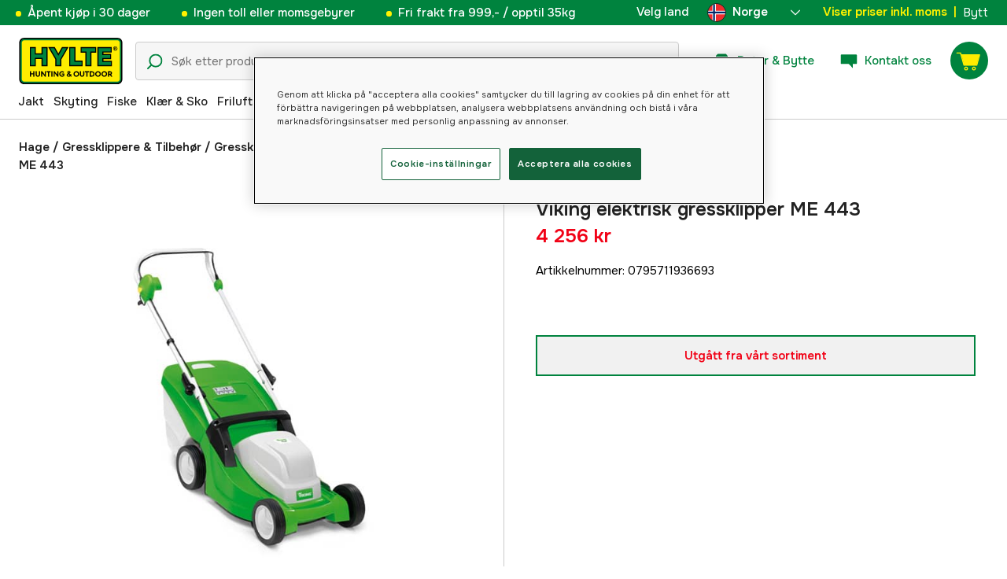

--- FILE ---
content_type: text/html; charset=utf-8
request_url: https://www.hylte.no/viking-elektrisk-gressklipper-me-443
body_size: 51788
content:
<!doctype html><html lang="nb"><head><meta charset="utf-8"/><meta name="viewport" content="width=device-width,initial-scale=1,shrink-to-fit=no"/><meta name="msapplication-TileColor" content="#006339"/><meta name="theme-color" content="#00833E"/><link rel="manifest" href="/manifest.json"/><link rel="shortcut icon" href="/favicon.ico"/><link rel="apple-touch-icon" sizes="180x180" href="/apple-touch-icon.png"/><link rel="icon" type="image/png" sizes="32x32" href="/favicon-32x32.png"/><link rel="icon" type="image/png" sizes="16x16" href="/favicon-16x16.png"/><link rel="mask-icon" href="/safari-pinned-tab.svg" color="#006339"/><link rel="preload" href="/static/media/Onest.5a66f0847a2a54abca94.woff2" as="font" crossorigin/><link href="/static/js/3741.5cb86123.js" rel="preload" as="script" /><link href="/static/js/main.732d9ef4.js" rel="preload" as="script" /><link href="/static/js/5326.40c7d407.chunk.js" rel="preload" as="script" /><link href="/static/js/4552.e8ffc6af.chunk.js" rel="preload" as="script" /><link href="/static/js/3734.74d0a5f8.chunk.js" rel="preload" as="script" /><link href="/static/js/Navbar.56752986.chunk.js" rel="preload" as="script" /><link href="/static/js/Norway.1500b0b5.chunk.js" rel="preload" as="script" /><link href="/static/js/Sweden.c9040961.chunk.js" rel="preload" as="script" /><link href="/static/js/Denmark.83ebb8a5.chunk.js" rel="preload" as="script" /><link href="/static/js/Finland.6dc42a49.chunk.js" rel="preload" as="script" /><link href="/static/js/Germany.b11ed3fd.chunk.js" rel="preload" as="script" /><link href="/static/js/7461.f9c8f01d.chunk.js" rel="preload" as="script" /><link href="/static/js/ProductPage.7ab7780d.chunk.js" rel="preload" as="script" /><link href="https://cdnjs.cloudflare.com/polyfill/v3/polyfill.min.js?features=Array.from%2CArray.prototype.find%2CArray.prototype.findIndex%2CArray.prototype.includes%2CArray.prototype.values%2CIntersectionObserver%2CNodeList.prototype.forEach%2CObject.entries%2CObject.values%2CWeakSet%2CNumber.EPSILON%2CArray.prototype.%40%40iterator%2Cfetch%2CEvent%2Cdefault" rel="preload" as="script" crossorigin="anonymous" /><link href="/static/js/nb_no-json.39c18444.chunk.js" rel="preload" as="script" /><link href="https://kkcom9l8qc-dsn.algolia.net" rel="preconnect" /><title data-rh="true">Viking elektrisk gressklipper ME 443 - Gressklippere - Hylte Hunting &amp; Outdoor</title><meta data-rh="true" name="description" content="Med elklipparen ME 443 gör du alla en tjänst, men kanske mest dig själv. Du klipper avgasfritt, tyst och framför allt mycket avspänt. Det ser den kompakta ko..."/><meta data-rh="true" property="og:type" content="product"/><meta data-rh="true" property="og:title" content="Viking elektrisk gressklipper ME 443"/><meta data-rh="true" property="og:description" content="Med elklipparen ME 443 gör du alla en tjänst, men kanske mest dig själv. Du klipper avgasfritt, tyst och framför allt mycket avspänt. Det ser den kompakta ko..."/><meta data-rh="true" property="og:image" content="https://cdn.hylte-lantman.com/2930d452-30e6-44c9-90f2-df30d8537c96"/><meta data-rh="true" property="og:url" content="https://www.hylte.no/viking-elektrisk-gressklipper-me-443"/><meta data-rh="true" property="og:locale" content="nb_NO"/><meta data-rh="true" property="og:price:amount" content="4256.00"/><meta data-rh="true" property="og:price:currency" content="NOK"/><meta data-rh="true" property="product:brand" content="Viking"/><meta data-rh="true" property="product:availability" content="out_of_stock"/><meta data-rh="true" property="product:condition" content="new"/><meta data-rh="true" property="product:locale" content="nb_NO"/><meta data-rh="true" property="product:price:amount" content="4256.00"/><meta data-rh="true" property="product:price:currency" content="NOK"/><link data-rh="true" rel="canonical" href="https://www.hylte.no/viking-elektrisk-gressklipper-me-443"/><link data-rh="true" rel="alternate" href="https://www.hylte.no/viking-elektrisk-gressklipper-me-443" hrefLang="nb"/><link data-rh="true" rel="alternate" href="https://www.hylte-lantman.com/viking-me-443-elgrasklippare" hrefLang="sv"/><link data-rh="true" rel="alternate" href="https://www.hylte.dk/viking-me-443-elgrasklippare" hrefLang="da"/><link data-rh="true" rel="alternate" href="https://www.hylte.fi/viking-me-443-sahkoruohonleikkuri" hrefLang="fi"/><script data-rh="true" type="application/ld+json">{
  "@context": "http://schema.org",
  "@graph": [
    {
      "@type": "Product",
      "name": "Viking elektrisk gressklipper ME 443",
      "image": [
        "https://cdn.hylte-lantman.com/2930d452-30e6-44c9-90f2-df30d8537c96?m=pad&f=jpg"
      ],
      "description": "Med elklipparen ME 443 gör du alla en tjänst, men kanske mest dig själv. Du klipper avgasfritt, tyst och framför allt mycket avspänt. Det ser den kompakta konstruktionen och de utmärkta köregenskaperna till kombinerat med en hög klippeffekt tack vare den kraftfulla elmotorn som har en effekt på hela 1500 Watt.",
      "sku": "1000104520",
      "productID": "0795711936693",
      "gtin13": "0795711936693",
      "mpn": "63380112400",
      "brand": {
        "@type": "Brand",
        "name": "Viking"
      },
      "offers": {
        "@type": "Offer",
        "url": "https://www.hylte.no/viking-elektrisk-gressklipper-me-443",
        "priceCurrency": "NOK",
        "price": "4256.00",
        "priceSpecification": {
          "@type": "UnitPriceSpecification",
          "price": "4256.00",
          "priceCurrency": "NOK"
        },
        "itemCondition": "http://schema.org/NewCondition",
        "availability": "http://schema.org/OutOfStock",
        "seller": {
          "@type": "Organization",
          "name": "Hylte Hunting & Outdoor"
        },
        "shippingDetails": {
          "@type": "OfferShippingDetails",
          "shippingRate": {
            "@type": "MonetaryAmount",
            "value": "71.2",
            "currency": "NOK"
          },
          "shippingDestination": [
            {
              "@type": "DefinedRegion",
              "addressCountry": "NO"
            }
          ]
        }
      }
    }
  ]
}</script><script data-rh="true" type="application/ld+json">{
  "@context": "http://schema.org",
  "@type": "BreadcrumbList",
  "itemListElement": [
    {
      "@type": "ListItem",
      "position": 1,
      "name": "Hage",
      "item": "https://www.hylte.no/hage"
    },
    {
      "@type": "ListItem",
      "position": 2,
      "name": "Gressklippere & Tilbehør",
      "item": "https://www.hylte.no/gressklippere-tilbehor"
    },
    {
      "@type": "ListItem",
      "position": 3,
      "name": "Gressklippere",
      "item": "https://www.hylte.no/gressklippere"
    },
    {
      "@type": "ListItem",
      "position": 4,
      "name": "Viking elektrisk gressklipper ME 443"
    }
  ]
}</script><link data-chunk="main" rel="preload" as="style" href="/static/css/main.b45ad7a5.css">
<link data-chunk="main" rel="preload" as="script" href="/static/js/3741.5cb86123.js">
<link data-chunk="main" rel="preload" as="script" href="/static/js/main.732d9ef4.js">
<link data-chunk="Navbar" rel="preload" as="script" href="/static/js/5326.40c7d407.chunk.js">
<link data-chunk="Navbar" rel="preload" as="script" href="/static/js/4552.e8ffc6af.chunk.js">
<link data-chunk="Navbar" rel="preload" as="script" href="/static/js/3734.74d0a5f8.chunk.js">
<link data-chunk="Navbar" rel="preload" as="script" href="/static/js/Navbar.56752986.chunk.js">
<link data-chunk="Norway" rel="preload" as="script" href="/static/js/Norway.1500b0b5.chunk.js">
<link data-chunk="Sweden" rel="preload" as="script" href="/static/js/Sweden.c9040961.chunk.js">
<link data-chunk="Denmark" rel="preload" as="script" href="/static/js/Denmark.83ebb8a5.chunk.js">
<link data-chunk="Finland" rel="preload" as="script" href="/static/js/Finland.6dc42a49.chunk.js">
<link data-chunk="Germany" rel="preload" as="script" href="/static/js/Germany.b11ed3fd.chunk.js">
<link data-chunk="ProductPage" rel="preload" as="script" href="/static/js/7461.f9c8f01d.chunk.js">
<link data-chunk="ProductPage" rel="preload" as="script" href="/static/js/ProductPage.7ab7780d.chunk.js"><style type="text/css" data-chunk="main">
/*! sanitize.css v8.0.0 | CC0 License | github.com/csstools/sanitize.css */*,:after,:before{background-repeat:no-repeat;box-sizing:border-box}:after,:before{text-decoration:inherit;vertical-align:inherit}html{-ms-text-size-adjust:100%;-webkit-text-size-adjust:100%;cursor:default;line-height:1.15;-moz-tab-size:4;-o-tab-size:4;tab-size:4;word-break:break-word}body{margin:0}h1{font-size:2em;margin:.67em 0}hr{height:0;overflow:visible}main{display:block}nav ol,nav ul{list-style:none}pre{font-size:1em}a{background-color:transparent}abbr[title]{text-decoration:underline;-webkit-text-decoration:underline dotted;text-decoration:underline dotted}b,strong{font-weight:bolder}code,kbd,samp{font-size:1em}small{font-size:80%}audio,canvas,iframe,img,svg,video{vertical-align:middle}audio,video{display:inline-block}audio:not([controls]){display:none;height:0}img{border-style:none}svg:not([fill]){fill:currentColor}svg:not(:root){overflow:hidden}table{border-collapse:collapse}button,input,select,textarea{font-family:inherit;font-size:inherit;line-height:inherit}button,input,select{margin:0}button{overflow:visible;text-transform:none}[type=button],[type=reset],[type=submit],button{-webkit-appearance:button}fieldset{padding:.35em .75em .625em}input{overflow:visible}legend{color:inherit;display:table;max-width:100%;white-space:normal}progress{display:inline-block;vertical-align:baseline}select{text-transform:none}textarea{margin:0;overflow:auto;resize:vertical}[type=checkbox],[type=radio]{padding:0}[type=search]{-webkit-appearance:textfield;outline-offset:-2px}::-webkit-inner-spin-button,::-webkit-outer-spin-button{height:auto}::-webkit-input-placeholder{color:inherit;opacity:.54}::-webkit-search-decoration{-webkit-appearance:none}::-webkit-file-upload-button{-webkit-appearance:button;font:inherit}::-moz-focus-inner{border-style:none;padding:0}:-moz-focusring{outline:1px dotted ButtonText}:-moz-ui-invalid{box-shadow:none}details,dialog{display:block}dialog{background-color:#fff;border:solid;color:#000;height:-moz-fit-content;height:fit-content;left:0;margin:auto;padding:1em;position:absolute;right:0;width:-moz-fit-content;width:fit-content}dialog:not([open]){display:none}summary{display:list-item}canvas{display:inline-block}template{display:none}[tabindex],a,area,button,input,label,select,summary,textarea{touch-action:manipulation}[hidden]{display:none}[aria-busy=true]{cursor:progress}[aria-controls]{cursor:pointer}[aria-disabled=true],[disabled]{cursor:not-allowed}[aria-hidden=false][hidden]:not(:focus){clip:rect(0,0,0,0);display:inherit;position:absolute}
/*# sourceMappingURL=main.b45ad7a5.css.map*/
</style><style type="text/css"></style><script>window.__EMOTION_IDS__=[];</script><script>window.__SERVER_RENDER_BREAKPOINT__={"breakpointLabel":"xl","breakpointIndex":4};</script><script>window.__APPLICATION_LOCALE_KEY__="nb_no";</script><script>window.__INITIAL_PROMISES_CONTEXT__={"promises":{},"responses":{}};</script><script>window.isMobile=false;</script></head><body><div id="root"><style data-emotion="css-global hugcbc">@font-face{font-family:Onest;font-style:normal;font-weight:100 900;src:url('/static/media/Onest.5a66f0847a2a54abca94.woff2') format('woff2');font-display:swap;}*,*::before,*::after{box-sizing:border-box;}input:focus{outline:none;}::-ms-clear{display:none;}button{padding:0;border:none;font:inherit;color:inherit;background-color:transparent;cursor:pointer;outline:none;-webkit-tap-highlight-color:rgba(0, 0, 0, 0);}button:active,button:focus{outline:0;}a{color:inherit;-webkit-text-decoration:none;text-decoration:none;}p,h1,h2,h3,h4,h5,h6{margin:0;}ul{list-style-type:none;margin:0;padding:0;}html{height:100%;font-family:'Onest';}body{min-height:100%;padding:0;margin:0;font-size:15px;line-height:1.571428571;font-weight:400;-webkit-font-smoothing:antialiased;-moz-osx-font-smoothing:grayscale;overflow-x:hidden;}body.prevent-scroll{overflow:hidden;}@supports (-webkit-overflow-scrolling: touch){body.prevent-scroll{position:fixed;width:100%;}}#root{height:100%;}#ot-sdk-btn-floating.ot-floating-button:hover::before{-webkit-transform:translate(-4em, -50%) scale(1)!important;-moz-transform:translate(-4em, -50%) scale(1)!important;-ms-transform:translate(-4em, -50%) scale(1)!important;transform:translate(-4em, -50%) scale(1)!important;}#ot-sdk-btn-floating.ot-floating-button::before{border:5px solid transparent!important;border-right-width:0px!important;border-left-color:#333!important;}#ot-sdk-btn-floating.ot-floating-button:hover::after{-webkit-transform:translate(-15.9em,-50%) scale(1)!important;-moz-transform:translate(-15.9em,-50%) scale(1)!important;-ms-transform:translate(-15.9em,-50%) scale(1)!important;transform:translate(-15.9em,-50%) scale(1)!important;}#ot-sdk-btn-floating.ot-floating-button{-webkit-animation:customFloatingBtnIntro 800ms ease 0ms 1 forwards!important;animation:customFloatingBtnIntro 800ms ease 0ms 1 forwards!important;}@-webkit-keyframes customFloatingBtnIntro{0%{opacity:0;right:-75px;}100%{opacity:1;right:1%;}}@keyframes customFloatingBtnIntro{0%{opacity:0;right:-75px;}100%{opacity:1;right:1%;}}.theme-dogger{--color-brand-dogger-red:#CD171B;--color-brand-duab-red:#E32321;--color-brand-hylte-green:#00833E;--color-brand-hylte-yellow:#FFF200;--color-brand-mk-orange:#FA6000;--color-brand-mk-orange-light:#FB701A;--color-brand-mk-green:#00BA2C;--color-brand-mk-green-light:#33C856;--color-base-black:#000000;--color-base-transparent:transparent;--color-base-white:#FFFFFF;--color-image-placeholder:#EFEFEF;--color-base-black-0:rgba(0, 0, 0, 0);--color-base-black-25:rgba(0, 0, 0, 0.25);--color-base-black-50:rgba(0, 0, 0, 0.50);--color-base-black-75:rgba(0, 0, 0, 0.75);--color-base-white-0:rgba(255, 255, 255, 0);--color-base-white-25:rgba(255, 255, 255, 0.25);--color-base-white-50:rgba(255, 255, 255, 0.50);--color-base-white-75:rgba(255, 255, 255, 0.75);--color-grey-100:#EFEFEF;--color-grey-200:#D0D0D0;--color-grey-300:#767676;--color-grey-400:#444444;--color-grey-500:#4D4D4D;--color-grey-600:#222222;--color-grey-700:#F6F6F6;--col-status-neutral:#F8F1DA;--col-status-success:#DAF8E6;--col-status-error:#F8DADA;--col-status-invalid:#F6F6F6;--col-border:#EDEDED;--col-border-secondary:#000000;--theme:dogger;--col-ui-primary:var(--color-base-black);--col-ui-primary-inv:var(--color-base-white);--col-ui-secondary:var(--color-grey-400);--col-ui-tertiary:var(--color-grey-300);--col-brand-primary:var(--color-brand-dogger-red);--col-brand-secondary:var(--color-grey-100);--col-brand-on-primary:var(--color-base-white);--col-brand-on-secondary:var(--color-base-black);--col-text-shadow:var(--color-base-white-25);--col-background:var(--color-base-white);--col-background-transparent:var(--color-base-white-0);--col-surface:var(--color-grey-700);--col-ui-border:var(--color-grey-200);--col-cta-fill-primary:var(--color-brand-dogger-red);}.theme-duab{--color-brand-dogger-red:#CD171B;--color-brand-duab-red:#E32321;--color-brand-hylte-green:#00833E;--color-brand-hylte-yellow:#FFF200;--color-brand-mk-orange:#FA6000;--color-brand-mk-orange-light:#FB701A;--color-brand-mk-green:#00BA2C;--color-brand-mk-green-light:#33C856;--color-base-black:#000000;--color-base-transparent:transparent;--color-base-white:#FFFFFF;--color-image-placeholder:#EFEFEF;--color-base-black-0:rgba(0, 0, 0, 0);--color-base-black-25:rgba(0, 0, 0, 0.25);--color-base-black-50:rgba(0, 0, 0, 0.50);--color-base-black-75:rgba(0, 0, 0, 0.75);--color-base-white-0:rgba(255, 255, 255, 0);--color-base-white-25:rgba(255, 255, 255, 0.25);--color-base-white-50:rgba(255, 255, 255, 0.50);--color-base-white-75:rgba(255, 255, 255, 0.75);--color-grey-100:#EFEFEF;--color-grey-200:#D0D0D0;--color-grey-300:#767676;--color-grey-400:#444444;--color-grey-500:#4D4D4D;--color-grey-600:#222222;--color-grey-700:#F6F6F6;--col-status-neutral:#F8F1DA;--col-status-success:#DAF8E6;--col-status-error:#F8DADA;--col-status-invalid:#F6F6F6;--col-border:#EDEDED;--col-border-secondary:#000000;--theme:duab;--col-ui-primary:var(--color-base-black);--col-ui-primary-inv:var(--color-base-white);--col-ui-secondary:var(--color-grey-400);--col-ui-tertiary:var(--color-grey-300);--col-brand-primary:var(--color-brand-duab-red);--col-brand-secondary:var(--color-grey-100);--col-brand-on-primary:var(--color-base-white);--col-brand-on-secondary:var(--color-base-black);--col-text-shadow:var(--color-base-white-25);--col-background:var(--color-base-white);--col-background-transparent:var(--color-base-white-0);--col-surface:var(--color-grey-700);--col-ui-border:var(--color-grey-200);--col-cta-fill-primary:var(--color-brand-duab-red);}.theme-hylte{--color-brand-dogger-red:#CD171B;--color-brand-duab-red:#E32321;--color-brand-hylte-green:#00833E;--color-brand-hylte-yellow:#FFF200;--color-brand-mk-orange:#FA6000;--color-brand-mk-orange-light:#FB701A;--color-brand-mk-green:#00BA2C;--color-brand-mk-green-light:#33C856;--color-base-black:#000000;--color-base-transparent:transparent;--color-base-white:#FFFFFF;--color-image-placeholder:#EFEFEF;--color-base-black-0:rgba(0, 0, 0, 0);--color-base-black-25:rgba(0, 0, 0, 0.25);--color-base-black-50:rgba(0, 0, 0, 0.50);--color-base-black-75:rgba(0, 0, 0, 0.75);--color-base-white-0:rgba(255, 255, 255, 0);--color-base-white-25:rgba(255, 255, 255, 0.25);--color-base-white-50:rgba(255, 255, 255, 0.50);--color-base-white-75:rgba(255, 255, 255, 0.75);--color-grey-100:#EFEFEF;--color-grey-200:#D0D0D0;--color-grey-300:#767676;--color-grey-400:#444444;--color-grey-500:#4D4D4D;--color-grey-600:#222222;--color-grey-700:#F6F6F6;--col-status-neutral:#F8F1DA;--col-status-success:#DAF8E6;--col-status-error:#F8DADA;--col-status-invalid:#F6F6F6;--col-border:#EDEDED;--col-border-secondary:#000000;--theme:hylte;--col-ui-primary:var(--color-base-black);--col-ui-primary-inv:var(--color-base-white);--col-ui-secondary:var(--color-grey-400);--col-ui-tertiary:var(--color-grey-300);--col-brand-primary:var(--color-brand-hylte-green);--col-brand-secondary:var(--color-brand-hylte-yellow);--col-brand-on-primary:var(--color-brand-hylte-yellow);--col-brand-on-secondary:var(--color-brand-hylte-green);--col-text-shadow:var(--color-base-white-25);--col-background:var(--color-base-white);--col-background-transparent:var(--color-base-white-0);--col-surface:var(--color-grey-700);--col-ui-border:var(--color-grey-200);--col-cta-fill-primary:var(--color-brand-hylte-green);}.theme-maskinklippet{--color-brand-dogger-red:#CD171B;--color-brand-duab-red:#E32321;--color-brand-hylte-green:#00833E;--color-brand-hylte-yellow:#FFF200;--color-brand-mk-orange:#FA6000;--color-brand-mk-orange-light:#FB701A;--color-brand-mk-green:#00BA2C;--color-brand-mk-green-light:#33C856;--color-base-black:#000000;--color-base-transparent:transparent;--color-base-white:#FFFFFF;--color-image-placeholder:#EFEFEF;--color-base-black-0:rgba(0, 0, 0, 0);--color-base-black-25:rgba(0, 0, 0, 0.25);--color-base-black-50:rgba(0, 0, 0, 0.50);--color-base-black-75:rgba(0, 0, 0, 0.75);--color-base-white-0:rgba(255, 255, 255, 0);--color-base-white-25:rgba(255, 255, 255, 0.25);--color-base-white-50:rgba(255, 255, 255, 0.50);--color-base-white-75:rgba(255, 255, 255, 0.75);--color-grey-100:#EFEFEF;--color-grey-200:#D0D0D0;--color-grey-300:#767676;--color-grey-400:#444444;--color-grey-500:#4D4D4D;--color-grey-600:#222222;--color-grey-700:#F6F6F6;--col-status-neutral:#F8F1DA;--col-status-success:#DAF8E6;--col-status-error:#F8DADA;--col-status-invalid:#F6F6F6;--col-border:#EDEDED;--col-border-secondary:#000000;--theme:maskinklippet;--col-ui-primary:var(--color-base-black);--col-ui-primary-inv:var(--color-base-white);--col-ui-secondary:var(--color-grey-400);--col-ui-tertiary:var(--color-grey-300);--col-brand-primary:var(--color-brand-mk-orange);--col-brand-secondary:var(--color-brand-mk-green);--col-brand-on-primary:var(--color-base-black);--col-brand-on-secondary:var(--color-brand-mk-green);--col-text-shadow:var(--color-base-white-25);--col-background:var(--color-base-white);--col-background-transparent:var(--color-base-white-0);--col-surface:var(--color-grey-700);--col-ui-border:var(--color-grey-200);--col-cta-fill-primary:var(--color-brand-mk-orange);}.theme-frishop{--color-brand-dogger-red:#CD171B;--color-brand-duab-red:#E32321;--color-brand-hylte-green:#00833E;--color-brand-hylte-yellow:#FFF200;--color-brand-mk-orange:#FA6000;--color-brand-mk-orange-light:#FB701A;--color-brand-mk-green:#00BA2C;--color-brand-mk-green-light:#33C856;--color-base-black:#000000;--color-base-transparent:transparent;--color-base-white:#FFFFFF;--color-image-placeholder:#EFEFEF;--color-base-black-0:rgba(0, 0, 0, 0);--color-base-black-25:rgba(0, 0, 0, 0.25);--color-base-black-50:rgba(0, 0, 0, 0.50);--color-base-black-75:rgba(0, 0, 0, 0.75);--color-base-white-0:rgba(255, 255, 255, 0);--color-base-white-25:rgba(255, 255, 255, 0.25);--color-base-white-50:rgba(255, 255, 255, 0.50);--color-base-white-75:rgba(255, 255, 255, 0.75);--color-grey-100:#EFEFEF;--color-grey-200:#D0D0D0;--color-grey-300:#767676;--color-grey-400:#444444;--color-grey-500:#4D4D4D;--color-grey-600:#222222;--color-grey-700:#F6F6F6;--col-status-neutral:#F8F1DA;--col-status-success:#DAF8E6;--col-status-error:#F8DADA;--col-status-invalid:#F6F6F6;--col-border:#EDEDED;--col-border-secondary:#000000;--theme:frishop;--col-ui-primary:var(--color-base-black);--col-ui-primary-inv:var(--color-base-white);--col-ui-secondary:var(--color-grey-400);--col-ui-tertiary:var(--color-grey-300);--col-brand-primary:var(--color-brand-mk-orange);--col-brand-secondary:var(--color-brand-mk-green);--col-brand-on-primary:var(--color-base-black);--col-brand-on-secondary:var(--color-brand-mk-green);--col-text-shadow:var(--color-base-white-25);--col-background:var(--color-base-white);--col-background-transparent:var(--color-base-white-0);--col-surface:var(--color-grey-700);--col-ui-border:var(--color-grey-200);--col-cta-fill-primary:var(--color-brand-mk-green);}:root{--color-brand-dogger-red:#CD171B;--color-brand-duab-red:#E32321;--color-brand-hylte-green:#00833E;--color-brand-hylte-yellow:#FFF200;--color-brand-mk-orange:#FA6000;--color-brand-mk-orange-light:#FB701A;--color-brand-mk-green:#00BA2C;--color-brand-mk-green-light:#33C856;--color-base-black:#000000;--color-base-transparent:transparent;--color-base-white:#FFFFFF;--color-image-placeholder:#EFEFEF;--color-base-black-0:rgba(0, 0, 0, 0);--color-base-black-25:rgba(0, 0, 0, 0.25);--color-base-black-50:rgba(0, 0, 0, 0.50);--color-base-black-75:rgba(0, 0, 0, 0.75);--color-base-white-0:rgba(255, 255, 255, 0);--color-base-white-25:rgba(255, 255, 255, 0.25);--color-base-white-50:rgba(255, 255, 255, 0.50);--color-base-white-75:rgba(255, 255, 255, 0.75);--color-grey-100:#EFEFEF;--color-grey-200:#D0D0D0;--color-grey-300:#767676;--color-grey-400:#444444;--color-grey-500:#4D4D4D;--color-grey-600:#222222;--color-grey-700:#F6F6F6;--col-status-neutral:#F8F1DA;--col-status-success:#DAF8E6;--col-status-error:#F8DADA;--col-status-invalid:#F6F6F6;--col-border:#EDEDED;--col-border-secondary:#000000;--theme:hylte;--col-ui-primary:var(--color-base-black);--col-ui-primary-inv:var(--color-base-white);--col-ui-secondary:var(--color-grey-400);--col-ui-tertiary:var(--color-grey-300);--col-brand-primary:var(--color-brand-hylte-green);--col-brand-secondary:var(--color-brand-hylte-yellow);--col-brand-on-primary:var(--color-brand-hylte-yellow);--col-brand-on-secondary:var(--color-brand-hylte-green);--col-text-shadow:var(--color-base-white-25);--col-background:var(--color-base-white);--col-background-transparent:var(--color-base-white-0);--col-surface:var(--color-grey-700);--col-ui-border:var(--color-grey-200);--col-cta-fill-primary:var(--color-brand-hylte-green);}</style><style data-emotion="css 1imywlt">.css-1imywlt{width:100%;min-height:100vh;position:relative;background-color:#F1F1F1;}</style><div class="product css-1imywlt"><style data-emotion="css k9nlfz">.css-k9nlfz{display:-webkit-box;display:-webkit-flex;display:-ms-flexbox;display:flex;position:relative;-webkit-align-items:center;-webkit-box-align:center;-ms-flex-align:center;align-items:center;z-index:12;padding:8px 0;background-color:#00833E;-webkit-box-pack:left;-ms-flex-pack:left;-webkit-justify-content:left;justify-content:left;}@media (max-width: 1199px){.css-k9nlfz{-webkit-box-pack:center;-ms-flex-pack:center;-webkit-justify-content:center;justify-content:center;}}@media (min-width: 768px){.css-k9nlfz{padding:5px 0;height:32px;}}</style><div id="uspRow" class="css-k9nlfz"><div class="css-1iy7wl9"><style data-emotion="css 3vq6r1">.css-3vq6r1{margin:0 12px;color:#fff200;font-size:10px;line-height:12px;font-weight:500;white-space:nowrap;}@media screen and (min-width: 583px){.css-3vq6r1{color:#ffffff;margin:0 20px;font-size:12px;line-height:1.5;font-size:15px;}.css-3vq6r1:before{content:'';display:inline-block;height:7px;width:7px;background-color:#fff200;border-radius:100%;margin-right:8px;}}</style><span class="css-3vq6r1">Åpent kjøp i 30 dager</span></div><div class="css-1iy7wl9"><span class="css-3vq6r1">Ingen toll eller momsgebyrer</span></div><div class="css-1iy7wl9"><span class="css-3vq6r1">Fri frakt fra 999,- / opptil 35kg</span></div><div class="css-1iy7wl9"><style data-emotion="css s5k1zy">.css-s5k1zy{display:none;position:absolute;top:4px;right:24px;}@media (min-width: 1200px){.css-s5k1zy{display:-webkit-box;display:-webkit-flex;display:-ms-flexbox;display:flex;}}</style><div class="css-s5k1zy"><style data-emotion="css iyzqra">.css-iyzqra{display:none;margin-right:16px;}@media (min-width: 768px){.css-iyzqra{display:-webkit-box;display:-webkit-flex;display:-ms-flexbox;display:flex;}}</style><div class="css-iyzqra"><style data-emotion="css 3aih8p">.css-3aih8p{margin-right:8px;color:#ffffff;font-weight:500;}</style><div class="css-3aih8p">Velg land</div><style data-emotion="css 1511nl9">.css-1511nl9{display:none;position:fixed;left:0;right:0;bottom:0;top:0;background-color:rgba(0, 0, 0, 0.6);z-index:1;}.css-1511nl9.is-open{display:inline;}</style><div class="css-1511nl9"></div><style data-emotion="css 19wg8zy">.css-19wg8zy{z-index:2;font-style:normal;position:relative;width:147px;color:#ffffff;margin:-6px 0;}.css-19wg8zy div{height:100%;-webkit-box-pack:center;-ms-flex-pack:center;-webkit-justify-content:center;justify-content:center;}</style><div class="css-19wg8zy"><style data-emotion="css 1c8p2ae">.css-1c8p2ae.is-open{background:#E5E5E5;color:black;font-weight:600;}</style><div class="css-1c8p2ae"><style data-emotion="css c6fhx4">.css-c6fhx4{height:100%;width:100%;display:-webkit-box;display:-webkit-flex;display:-ms-flexbox;display:flex;-webkit-align-items:center;-webkit-box-align:center;-ms-flex-align:center;align-items:center;-webkit-box-pack:center;-ms-flex-pack:center;-webkit-justify-content:center;justify-content:center;padding-left:16px;}.css-c6fhx4 svg.country-icon{border:1px solid #222222;border-radius:100%;position:relative;}.css-c6fhx4 span{font-weight:600;margin-left:8px;}</style><button type="button" aria-label="aria.show_more_of" class="css-c6fhx4"><style data-emotion="css ycx343">.css-ycx343{height:24px;width:24px;}</style><svg class="country-icon css-ycx343" viewBox="0 0 300 300" xmlns="http://www.w3.org/2000/svg"><circle stroke="null" fill="#EF2B2D" r="150" cy="150" cx="150"></circle><path clip-rule="evenodd" d="m134.73624,299.77823l0,-120.45078l162.09688,0a150.7306,151.3464 0 0 0 -0.2999,-60.22539l-161.79697,0l0,-118.94514a149.00617,149.61492 0 0 0 -59.98034,19.39258l0,99.55257l-71.82646,0a150.59564,151.2109 0 0 0 -0.2999,60.22539l72.12636,0l0,101.04315a149.00617,149.61492 0 0 0 59.98034,19.40763z" fill-rule="evenodd" fill="#fff"></path><path d="m119.74116,297.51978l0,-132.19473l179.19127,0a157.7483,158.39277 0 0 0 0,-30.71495l-179.19127,0l0,-132.19473a145.97716,146.57354 0 0 0 -29.99017,9.39516l0,122.79957l-89.22076,0a157.97323,158.61862 0 0 0 0,30.71495l89.22076,0l0,122.73934a146.12711,146.72411 0 0 0 29.99017,9.47044l0,-0.01506z" fill="#002868"></path></svg><span>Norge</span><style data-emotion="css 1225jug">.css-1225jug{margin-left:auto;margin-right:13px;width:12px;height:12px;direction:180;margin-left:auto;margin-right:13px;width:12px;height:12px;direction:180;-webkit-transition:-webkit-transform 0.4s cubic-bezier(0.165, 0.84, 0.44, 1);transition:transform 0.4s cubic-bezier(0.165, 0.84, 0.44, 1);transform-origin:center;-webkit-transform:rotateX(180deg);-moz-transform:rotateX(180deg);-ms-transform:rotateX(180deg);transform:rotateX(180deg);}</style><svg viewBox="0 0 22 12" xmlns="http://www.w3.org/2000/svg" class="css-1225jug"><path fill="#ffffff" stroke="#ffffff" stroke-width="0" fill-rule="evenodd" d="M11.005 0a.997.997 0 0 0-.707.293l-10.005 10a.999.999 0 1 0 1.414 1.414l9.298-9.293 9.288 9.282a.999.999 0 1 0 1.414-1.414L11.712.292A.997.997 0 0 0 11.005 0"></path></svg></button></div><style data-emotion="css mq2g9o">.css-mq2g9o{height:0px;position:absolute;width:100%;-webkit-transition:height 200ms cubic-bezier(0.46, 0.88, 0.7, 0.83);transition:height 200ms cubic-bezier(0.46, 0.88, 0.7, 0.83);border-top:none;overflow:hidden;background:#ffffff;color:#222222;border:none;border-bottom-left-radius:5px;border-bottom-right-radius:5px;}</style><ul class="css-mq2g9o"><style data-emotion="css 1o9x9ax">.css-1o9x9ax{width:100%;height:44px;list-style-type:none;display:-webkit-box;display:-webkit-flex;display:-ms-flexbox;display:flex;-webkit-align-items:center;-webkit-box-align:center;-ms-flex-align:center;align-items:center;padding-left:16px;}color:#4A4A4A .css-1o9x9ax a{display:block;}.css-1o9x9ax svg{margin-right:8px;border:1px solid #222222;border-radius:100%;}.css-1o9x9ax:hover{background:#F6F6F6;}</style><li class="css-1o9x9ax"><style data-emotion="css a3zbdy">.css-a3zbdy{-webkit-flex:1;-ms-flex:1;flex:1;}</style><a href="https://www.hylte-lantman.com/viking-me-443-elgrasklippare" target="_self" rel="noopener" class="css-a3zbdy" to="https://www.hylte-lantman.com/viking-me-443-elgrasklippare"><svg viewBox="0 0 300 300" xmlns="http://www.w3.org/2000/svg" class="css-ycx343"><circle cx="150" cy="150" r="150" fill="#005293"></circle><path fill="#fecb00" d="M120 3C98 8 77 17 60 30v90H3a148 148 0 0 0 0 60h57v90c17 13 38 23 60 27V180h177a148 148 0 0 0 0-60H120V3z"></path></svg>Sverige</a></li><li class="css-1o9x9ax"><a href="https://www.hylte.dk/viking-me-443-elgrasklippare" target="_self" rel="noopener" class="css-a3zbdy" to="https://www.hylte.dk/viking-me-443-elgrasklippare"><svg viewBox="0 0 300 300" xmlns="http://www.w3.org/2000/svg" class="css-ycx343"><circle cx="150" cy="150" r="150" fill="#c60c30"></circle><path fill="#fff" d="M122 3c-16 3-30 8-43 15v111H2a152 152 0 0 0 0 42h77v111c13 7 27 12 43 15V171h177a151 151 0 0 0 0-42H122V3z"></path></svg>Danmark</a></li><li class="css-1o9x9ax"><a href="https://www.hylte.fi/viking-me-443-sahkoruohonleikkuri" target="_self" rel="noopener" class="css-a3zbdy" to="https://www.hylte.fi/viking-me-443-sahkoruohonleikkuri"><svg viewBox="0 0 300 300" xmlns="http://www.w3.org/2000/svg" class="css-ycx343"><circle fill="#FFF" cx="150" cy="150" r="150"></circle><path fill="#003580" d="M122.7 2.5c-32 5.9-60.4 21.9-81.8 44.6v62H5.6C2 122.1 0 135.8 0 150s2 27.9 5.6 40.9h35.3v62c21.4 22.7 49.8 38.7 81.8 44.6V190.9h171.7c3.7-13 5.6-26.7 5.6-40.9s-2-27.9-5.6-40.9H122.7V2.5z"></path></svg>Suomi</a></li><li class="css-1o9x9ax"><a href="https://www.hylte.de/" target="_self" rel="noopener" class="css-a3zbdy" to="https://www.hylte.de/"><svg viewBox="0 0 22 22" xmlns="http://www.w3.org/2000/svg" class="css-ycx343"><clipPath id="a"><path d="M11 0c6.1 0 11 4.9 11 11s-4.9 11-11 11S0 17.1 0 11 4.9 0 11 0z" overflow="visible"></path></clipPath><g clip-path="url(#a)"><path fill="#CB2B1D" d="M0 7.5h22v7H0z"></path><path fill="#F6CF46" d="M0 14.5h22V22H0z"></path><path fill="#000000" d="M0 0h22v7.5H0z"></path></g><path fill="none" stroke="#4A4A4A" d="M11 .5C16.8.5 21.5 5.2 21.5 11S16.8 21.5 11 21.5.5 16.8.5 11 5.2.5 11 .5z"></path></svg>DE</a></li></ul></div></div><style data-emotion="css 1h81h44">.css-1h81h44{display:-webkit-box;display:-webkit-flex;display:-ms-flexbox;display:flex;}.css-1h81h44.disabled:hover>div{opacity:1;}.css-1h81h44.disabled>button{pointer-events:none;}</style><div id="vatBox" class="css-1h81h44"><style data-emotion="css 1qyuydv">.css-1qyuydv{color:#fff200;font-weight:600;}</style><p class="css-1qyuydv">Viser priser inkl. moms</p><style data-emotion="css 6ltjud">.css-6ltjud{margin-left:8px;margin-right:8px;margin-left:8px;margin-right:8px;color:#fff200;font-weight:600;}</style><p class="css-6ltjud">|</p><style data-emotion="css 1plelnr">.css-1plelnr{line-height:20px;color:#ffffff;}.css-1plelnr:hover{cursor:pointer;}</style><button class="css-1plelnr">Bytt</button><style data-emotion="css pvlcsp">.css-pvlcsp{display:block;position:absolute;pointer-events:none;opacity:0;left:-90px;top:30px;padding:12px;border-radius:4px;color:#222222;border:1px solid #4A4A4A;background-color:#ffffff;-webkit-transition:opacity 300ms cubic-bezier(0.165, 0.84, 0.44, 1);transition:opacity 300ms cubic-bezier(0.165, 0.84, 0.44, 1);min-width:220px;z-index:1;}.css-pvlcsp:after{content:'';display:block;position:absolute;top:-20px;margin-left:-10px;left:66%;border:10px solid #4A4A4A;width:0;height:0;border-top-color:transparent;border-right-color:transparent;border-left-color:transparent;}</style><div class="css-pvlcsp"><span>Gjør valg i brukernavnet til venstre</span></div></div></div></div></div><style data-emotion="css 1qeioxt">.css-1qeioxt{height:120px;z-index:11;--width:100vw;top:0;width:100%;position:-webkit-sticky;position:sticky;pointer-events:none;}@media (min-width: 1024px){.css-1qeioxt{pointer-events:initial;}}@media all and (-ms-high-contrast: none){.css-1qeioxt{position:relative;left:0;right:0;}.css-1qeioxt.is-sticky{position:fixed;}.css-1qeioxt.is-sticky+*{margin-top:105px;}}.css-1qeioxt::after{content:'';position:absolute;top:0;left:50%;width:100%;height:100vh;background:rgba(0, 0, 0, 0.5);-webkit-transform:translateX(-50%);-moz-transform:translateX(-50%);-ms-transform:translateX(-50%);transform:translateX(-50%);z-index:-1;pointer-events:none;opacity:0;-webkit-transition:opacity 200ms ease-in-out;transition:opacity 200ms ease-in-out;}@media (hover: hover),(-ms-high-contrast: none){[data-prevent-scroll] .css-1qeioxt::after{width:var(--width);}}.css-1qeioxt[class$='is-open']::after{pointer-events:initial;opacity:1;}</style><header class="css-1qeioxt"><style data-emotion="css szqs1v">.css-szqs1v{width:100%;background:#ffffff;position:relative;z-index:12;}</style><div id="desktopNavbar" class="css-szqs1v"><style data-emotion="css 1ios9an">.css-1ios9an{padding:16px 24px 0;-webkit-align-items:center;-webkit-box-align:center;-ms-flex-align:center;align-items:center;background:#ffffff;margin-left:auto;margin-right:auto;position:relative;max-width:1680px;display:-webkit-box;display:-webkit-flex;display:-ms-flexbox;display:flex;}</style><div class="css-1ios9an"><style data-emotion="css 1hgsllu">.css-1hgsllu{display:-webkit-box;display:-webkit-flex;display:-ms-flexbox;display:flex;-webkit-flex-direction:column;-ms-flex-direction:column;flex-direction:column;}</style><div class="css-1hgsllu"><style data-emotion="css 1ntrk7j">.css-1ntrk7j{border:none;position:relative;width:132px;margin-right:16px;}.css-1ntrk7j:after{content:'';display:block;position:relative;height:0;width:100%;margin-top:44.44%;}.css-1ntrk7j svg{position:absolute;top:0;left:0;width:100%;height:100%;}</style><a class="css-1ntrk7j" href="/"><style data-emotion="css 1mjkjzx">.css-1mjkjzx{height:115px;width:257px;}</style><svg viewBox="0 0 364.74 163.18" locale="nb_NO" xmlns="http://www.w3.org/2000/svg" class="css-1mjkjzx"><title>Hylte Hunting &amp; Outdoor</title><path d="M364.74 145.87c0 9.52-7.79 17.31-17.31 17.31H17.31C7.79 163.18 0 155.39 0 145.87V17.31C0 7.79 7.79 0 17.31 0h330.12c9.52 0 17.31 7.79 17.31 17.31v128.56z"></path><path d="M17.31 158.93c-3.47 0-6.74-1.36-9.22-3.84-2.48-2.48-3.84-5.75-3.84-9.22V17.31c0-3.47 1.36-6.74 3.84-9.22 2.48-2.48 5.75-3.84 9.22-3.84h330.12c3.47 0 6.74 1.36 9.22 3.84 2.48 2.48 3.84 5.75 3.84 9.22v128.56c0 3.47-1.36 6.74-3.84 9.22-2.48 2.48-5.75 3.84-9.22 3.84H17.31z" fill="#00833E"></path><path d="M347.43 154c2.15 0 4.19-.85 5.74-2.4 1.55-1.55 2.4-3.58 2.4-5.74V17.31c0-2.15-.85-4.19-2.4-5.74-1.55-1.55-3.58-2.4-5.74-2.4H17.32c-2.15 0-4.19.85-5.74 2.4-1.55 1.55-2.4 3.58-2.4 5.74v128.56c0 2.15.85 4.19 2.4 5.74 1.55 1.55 3.58 2.4 5.74 2.4h330.11z" fill="#ffed00"></path><path d="M347.2 37.96c0 1.34-.33 2.59-1.01 3.75a7.426 7.426 0 01-2.74 2.74c-1.16.67-2.41 1-3.75 1-1.34 0-2.58-.33-3.74-1a7.452 7.452 0 01-2.75-2.74 7.377 7.377 0 01-1.01-3.75c0-1.34.34-2.58 1.01-3.75a7.405 7.405 0 012.75-2.75c1.16-.67 2.41-1 3.74-1 1.34 0 2.59.33 3.75 1 1.16.67 2.07 1.58 2.74 2.75a7.28 7.28 0 011.01 3.75zm-1.45 0c0-1.67-.59-3.09-1.77-4.28-1.18-1.18-2.61-1.77-4.28-1.77-1.67 0-3.1.59-4.28 1.77-1.18 1.18-1.77 2.61-1.77 4.28 0 1.67.59 3.09 1.77 4.28 1.18 1.18 2.61 1.77 4.28 1.77 1.67 0 3.09-.59 4.28-1.77 1.18-1.19 1.77-2.61 1.77-4.28zm-9.45-4.01h3.58c1.02 0 1.75.2 2.21.61.45.41.68.96.68 1.64 0 .54-.17 1-.52 1.39-.35.39-.89.68-1.64.85.31.12.53.24.68.37.2.18.42.45.64.82.01.03.45.8 1.3 2.32h-2.36c-.77-1.53-1.28-2.44-1.54-2.74-.26-.3-.52-.45-.79-.45-.06 0-.14.01-.25.03v3.15h-1.99v-7.99zm2 3.4h.86c.58 0 .98-.09 1.22-.28.24-.19.36-.43.36-.72 0-.3-.12-.54-.34-.72-.23-.19-.61-.28-1.15-.28h-.94v2zM100.22 100.31H78.79V74.58H58.83v25.73H37.4V32.46h21.43v22.16h19.96V32.46h21.43v67.85zm48.79 0h-21.25V76.22l-25.58-43.77h23.37l12.83 22.73 12.83-22.73h23.37L149 76.22v24.09zm75.43 0h-47.87V32.46h22.34v48.07h25.53v19.78zm31.03 0h-21.43V52.24h-17.21V32.46h55.49v19.78h-16.85v48.07zm72.51 0h-51.83V32.46h51.1v19.69h-29.67v4.76h27.65v18.32h-27.65v5.67h30.4v19.41z"></path><path d="M82.82 96.28h13.37V36.49H82.82v22.16H54.8V36.49H41.43v59.79H54.8V70.55h28.02v25.73zm48.98 0h13.18V75.13l22.59-38.64h-13.99l-15.19 26.9-15.19-26.9h-13.99l22.59 38.64v21.15zm48.79 0h39.81V84.56h-25.53V36.49h-14.28v59.79zm57.48 0h13.37V48.21h16.85V36.49h-47.43v11.72h17.21v48.07zm42.11 0h43.77V84.92h-30.4V71.19h27.65V60.93h-27.65V48.11h29.67V36.49h-43.03v59.79z" fill="#00833E"></path><g><path d="M37.49 117.8h4.18v7.03h8.2v-7.03h4.18v18.92h-4.18v-8.09h-8.2v8.09h-4.18V117.8zM57.72 117.8h4.18v10.83c0 3.31 1.55 4.59 3.88 4.59 2.31 0 3.86-1.28 3.86-4.59V117.8h4.18v11.27c0 5.35-3.64 7.95-8.04 7.95-4.43 0-8.06-2.61-8.06-7.95V117.8zM77.46 117.8h3.72l9.07 11.75V117.8h4.04v18.92h-3.42l-9.37-12.08v12.08h-4.05V117.8zM101.77 121.6h-5.13v-3.8H111v3.8h-5.05v15.12h-4.18V121.6zM113.44 117.8h4.18v18.92h-4.18V117.8zM121.59 117.8h3.72l9.07 11.75V117.8h4.05v18.92H135l-9.37-12.08v12.08h-4.05V117.8zM151.54 117.5c2.9 0 5.46 1.14 7.33 3.07l-2.82 2.47c-1.14-1.14-2.77-1.74-4.51-1.74-3.37 0-6 2.55-6 5.97s2.63 5.95 6 5.95c1.63 0 3.07-.52 4.13-1.47v-2.55h-4.97v-3.69h8.88v7.66c-1.74 2.31-4.67 3.86-8.04 3.86-5.62 0-10.18-4.1-10.18-9.75s4.56-9.78 10.18-9.78zM185.89 134.35l-2.25 2.88c-1.1-.54-2.17-1.28-3.18-2.23-.79.71-1.62 1.23-2.51 1.56s-1.94.5-3.16.5c-2.42 0-4.24-.68-5.46-2.04-.95-1.05-1.42-2.26-1.42-3.63 0-1.25.37-2.37 1.11-3.36.74-.99 1.85-1.86 3.33-2.59-.66-.79-1.16-1.54-1.5-2.25-.34-.71-.5-1.38-.5-2.02 0-1.18.47-2.17 1.41-2.99.94-.82 2.28-1.23 4.02-1.23 1.68 0 2.99.43 3.94 1.29.94.86 1.42 1.91 1.42 3.14 0 .79-.23 1.53-.7 2.24-.47.71-1.41 1.51-2.84 2.4l2.71 3.57c.32-.57.59-1.3.82-2.21l3.37.77c-.34 1.19-.63 2.07-.88 2.62-.25.55-.51 1.01-.8 1.39.42.39.95.82 1.61 1.28.67.45 1.15.76 1.46.91zm-11.6-6.52c-.86.43-1.5.95-1.92 1.56-.42.61-.64 1.23-.64 1.87 0 .8.26 1.46.79 1.97s1.23.76 2.12.76c.58 0 1.14-.11 1.68-.34s1.13-.61 1.76-1.14l-3.79-4.68zm1.46-4.05l1.01-.77c.74-.57 1.11-1.14 1.11-1.71 0-.48-.18-.88-.54-1.22-.36-.34-.84-.5-1.45-.5-.59 0-1.06.15-1.39.44-.34.3-.5.64-.5 1.03 0 .46.28 1.02.85 1.67l.91 1.06zM201.91 117.5c5.62 0 10.1 4.32 10.1 9.8 0 5.51-4.48 9.8-10.1 9.8-5.59 0-10.1-4.29-10.1-9.8.01-5.48 4.51-9.8 10.1-9.8zm0 15.8c3.31 0 5.92-2.66 5.92-6 0-3.29-2.58-6-5.92-6s-5.92 2.69-5.92 6c.01 3.4 2.59 6 5.92 6zM214.22 117.8h4.18v10.83c0 3.31 1.55 4.59 3.88 4.59 2.31 0 3.86-1.28 3.86-4.59V117.8h4.18v11.27c0 5.35-3.64 7.95-8.04 7.95-4.42 0-8.06-2.61-8.06-7.95V117.8zM237.6 121.6h-5.13v-3.8h14.36v3.8h-5.05v15.12h-4.18V121.6zM249.17 117.8h7.17c6.6 0 10.04 4.02 10.04 9.5 0 5.56-3.42 9.42-10.02 9.42h-7.19V117.8zm6.92 15.12c4.78 0 6.08-2.5 6.08-5.62 0-3.2-1.3-5.7-6.11-5.7h-2.71v11.32h2.74zM278.55 117.5c5.62 0 10.1 4.32 10.1 9.8 0 5.51-4.48 9.8-10.1 9.8-5.59 0-10.1-4.29-10.1-9.8 0-5.48 4.5-9.8 10.1-9.8zm0 15.8c3.31 0 5.92-2.66 5.92-6 0-3.29-2.58-6-5.92-6s-5.92 2.69-5.92 6c0 3.4 2.58 6 5.92 6zM300.79 117.5c5.62 0 10.1 4.32 10.1 9.8 0 5.51-4.48 9.8-10.1 9.8-5.59 0-10.1-4.29-10.1-9.8 0-5.48 4.5-9.8 10.1-9.8zm0 15.8c3.31 0 5.92-2.66 5.92-6 0-3.29-2.58-6-5.92-6s-5.92 2.69-5.92 6c0 3.4 2.58 6 5.92 6zM313.82 117.8h7.93c3.53 0 6.43 2.71 6.43 6.24 0 2.47-1.36 4.51-3.37 5.38l4.62 7.3h-4.72l-3.94-6.3H317.97v6.3h-4.15V117.8zm7.47 8.93c1.63 0 2.71-1.03 2.71-2.63 0-1.47-1.03-2.5-2.36-2.5h-3.66v5.13h3.31z"></path></g></svg></a></div><style data-emotion="css ujv79a">.css-ujv79a{-webkit-flex:1;-ms-flex:1;flex:1;position:relative;display:-webkit-box;display:-webkit-flex;display:-ms-flexbox;display:flex;-webkit-flex-direction:column;-ms-flex-direction:column;flex-direction:column;}</style><div class="css-ujv79a"><style data-emotion="css 1sgq7rs">.css-1sgq7rs{display:-webkit-box;display:-webkit-flex;display:-ms-flexbox;display:flex;-webkit-align-items:center;-webkit-box-align:center;-ms-flex-align:center;align-items:center;width:100%;position:relative;z-index:2;height:48px;}</style><div class="css-1sgq7rs"><style data-emotion="css 474oo0">.css-474oo0{width:100%;position:absolute;top:0;left:0;height:49px;margin:0;-webkit-transition:all 100ms;transition:all 100ms;max-width:calc(1680px - 256px);}</style><div class="css-474oo0"><style data-emotion="css 12aj0an">.css-12aj0an{position:absolute;left:-5000px;z-index:-1;}</style><label for="search-input" class="css-12aj0an">Søk etter produkter</label><style data-emotion="css 1s1dtt8">.css-1s1dtt8{padding-left:45px;padding-right:73px;width:100%;height:100%;border-radius:4px;background-color:#F6F6F6;border:1px solid #CBCBCB;box-shadow:none;}.css-1s1dtt8[type='search']::-webkit-search-decoration,.css-1s1dtt8[type='search']::-webkit-search-cancel-button,.css-1s1dtt8[type='search']::-webkit-search-results-button,.css-1s1dtt8[type='search']::-webkit-search-results-decoration{display:none;}.css-1s1dtt8:focus{background:#ffffff;box-shadow:none;}.css-1s1dtt8::-ms-clear{display:none;}.css-1s1dtt8 input[type='text'],.css-1s1dtt8 input[type='number']{font-size:15px;}</style><input type="search" enterKeyHint="search" id="search-input" autoComplete="off" maxLength="100" placeholder="Søk etter produkter" value="" class="css-1s1dtt8"/><style data-emotion="css dy3e6m">.css-dy3e6m{position:absolute;top:14px;left:15px;-webkit-transform:rotate(90deg);-ms-transform:rotate(90deg);-webkit-transform:rotate(90deg);-moz-transform:rotate(90deg);-ms-transform:rotate(90deg);transform:rotate(90deg);border:none;background:none;cursor:pointer;}</style><button aria-label="Søkeikon" class="css-dy3e6m"><style data-emotion="css 1f2uccp">.css-1f2uccp{height:20px;width:20px;}</style><svg viewBox="0 0 21 21" xmlns="http://www.w3.org/2000/svg" class="css-1f2uccp"><g fill="none" fill-rule="evenodd" transform="translate(1 1)" stroke="#00833E" stroke-width="2"><circle cx="8" cy="8" r="8"></circle><path stroke-linecap="round" d="M14 14l4.5 4.5"></path></g></svg></button></div></div><style data-emotion="css 1wouw2v">.css-1wouw2v{width:calc(100vw - 256px);position:absolute;background-color:#ffffff;max-width:calc(1680px - 256px);z-index:99999;overflow:hidden;top:0px;pointer-events:none;opacity:0;border-radius:4px;-webkit-transition:opacity 200ms ease-in-out;transition:opacity 200ms ease-in-out;}.css-1wouw2v.show-search{pointer-events:auto;opacity:1;}.css-1wouw2v.show-search #desktopSearch{-webkit-transition:top 200ms ease-in-out;transition:top 200ms ease-in-out;top:0;}</style><div class="css-1wouw2v"></div></div><div class="css-1hgsllu"><style data-emotion="css 18y3lrs">.css-18y3lrs{display:-webkit-box;display:-webkit-flex;display:-ms-flexbox;display:flex;}</style><div class="css-18y3lrs"><style data-emotion="css 1xuoswo">.css-1xuoswo{margin-left:10px;}</style><div class="css-1xuoswo"></div><style data-emotion="css 1tkr7cv">.css-1tkr7cv{margin-left:24px;margin-right:24px;}</style><div class="css-1tkr7cv"><style data-emotion="css g8yvnh">.css-g8yvnh{border:none;height:100%;color:#00833E;}</style><a class="css-g8yvnh" href="/retur-bytte"><style data-emotion="css e4ms52">.css-e4ms52{height:100%;-webkit-align-items:center;-webkit-box-align:center;-ms-flex-align:center;align-items:center;display:-webkit-box;display:-webkit-flex;display:-ms-flexbox;display:flex;}</style><div class="css-e4ms52"><style data-emotion="css 1w1l5cb">.css-1w1l5cb{height:48px;width:40px;-webkit-box-pack:center;-ms-flex-pack:center;-webkit-justify-content:center;justify-content:center;-webkit-align-items:center;-webkit-box-align:center;-ms-flex-align:center;align-items:center;display:-webkit-box;display:-webkit-flex;display:-ms-flexbox;display:flex;-webkit-user-select:none;-moz-user-select:none;-ms-user-select:none;user-select:none;-webkit-tap-highlight-color:transparent;}</style><div class="css-1w1l5cb"><style data-emotion="css w192em">.css-w192em{width:17px;height:18px;}</style><svg viewBox="0 0 17 18" version="1.1" xmlns="http://www.w3.org/2000/svg" class="css-w192em"><g stroke-width="1.16" fill="none" fill-rule="evenodd"><path stroke="#00833E" fill="#00833E" stroke-linejoin="round" d="M3.62 1h9.7l2.15 2.37h-14zM1.47 3.37h14V17h-14z"></path><g stroke="#FFF"><path stroke-linecap="round" stroke-linejoin="round" d="M8.91 12.47L6.38 9.92 8.9 7.37"></path><path d="M7.08 9.9l8.39.02" stroke-linecap="square"></path></g><path d="M8.47 1.6v1.75" stroke="#00833E" stroke-linecap="square"></path></g></svg></div><style data-emotion="css 1l1n4xc">.css-1l1n4xc{font-size:15px;font-weight:500;}</style><p class="css-1l1n4xc">Retur &amp; Bytte</p></div></a></div><style data-emotion="css glhao8">.css-glhao8{margin-right:24px;}</style><div class="css-glhao8"><a class="css-g8yvnh" href="/kontakt-oss"><div class="css-e4ms52"><style data-emotion="css j6yc2b">.css-j6yc2b{margin-top:1px;height:48px;width:40px;-webkit-box-pack:center;-ms-flex-pack:center;-webkit-justify-content:center;justify-content:center;-webkit-align-items:center;-webkit-box-align:center;-ms-flex-align:center;align-items:center;display:-webkit-box;display:-webkit-flex;display:-ms-flexbox;display:flex;-webkit-user-select:none;-moz-user-select:none;-ms-user-select:none;user-select:none;-webkit-tap-highlight-color:transparent;}</style><div class="css-j6yc2b"><style data-emotion="css 1qgm4c5">.css-1qgm4c5{width:22px;height:18px;}</style><svg viewBox="0 0 22 18" version="1.1" xmlns="http://www.w3.org/2000/svg" class="css-1qgm4c5"><g fill="#00833E" stroke="#00833E" stroke-width="1.35" fill-rule="evenodd"><path d="M10.63 10.88L15.38 16V8h-4.75z"></path><path stroke-linecap="round" stroke-linejoin="round" d="M1.47 1h19v10.67h-19z"></path></g></svg></div><p class="css-1l1n4xc">Kontakt oss</p></div></a></div><div class="css-1iy7wl9"><div class="css-e4ms52"><style data-emotion="css 9klbfr">.css-9klbfr{position:relative;-webkit-box-pack:center;-ms-flex-pack:center;-webkit-justify-content:center;justify-content:center;-webkit-align-items:center;-webkit-box-align:center;-ms-flex-align:center;align-items:center;display:-webkit-box;display:-webkit-flex;display:-ms-flexbox;display:flex;-webkit-user-select:none;-moz-user-select:none;-ms-user-select:none;user-select:none;-webkit-tap-highlight-color:transparent;z-index:3;cursor:pointer;}</style><div class="css-9klbfr"><style data-emotion="css 6grgfm">.css-6grgfm{width:48px;height:48px;color:#222222;}</style><svg viewBox="0 0 48 48" xmlns="http://www.w3.org/2000/svg" class="css-6grgfm"><g fill="none" fill-rule="evenodd"><circle cx="24" cy="24" r="24" fill="#00833E"></circle><path stroke="#FFF101" stroke-width="1.38" stroke-linecap="round" stroke-linejoin="round" d="M13.84 16.73H37.2l-3.63 13.06H17.26L12.93 14.4H8.4M21.8 34.15c0 .96-.82 1.74-1.82 1.74s-1.81-.78-1.81-1.74.8-1.74 1.8-1.74c1.01 0 1.82.78 1.82 1.74zM31.76 34.15c0 .96-.81 1.74-1.81 1.74s-1.81-.78-1.81-1.74.8-1.74 1.8-1.74c1.01 0 1.82.78 1.82 1.74z"></path><path d="M14.2 17.1h22.47l-3.5 12.82H17.4c.3 0-3.2-12.82-3.2-12.82" fill="#FFEC00"></path></g></svg><style data-emotion="css 19n2016">.css-19n2016{position:absolute;top:50%;-webkit-transform:translateY(-50%);-moz-transform:translateY(-50%);-ms-transform:translateY(-50%);transform:translateY(-50%);color:#00833E;text-align:center;font-weight:500;font-size:11px;line-height:11px;left:10px;right:8px;}@media (min-width: 768px){.css-19n2016{left:12px;right:9px;}}</style><p class="css-19n2016"></p></div></div></div></div></div></div></div><style data-emotion="css 3gthal">.css-3gthal{background-color:#ffffff;position:absolute;width:100%;z-index:11;overflow-y:hidden;}</style><div class="css-3gthal"><style data-emotion="css aacl4p">.css-aacl4p{border-bottom:1px solid #CBCBCB;}</style><div id="desktopMenuTop" class="css-aacl4p"><style data-emotion="css ur4k7v">.css-ur4k7v{display:-webkit-box;display:-webkit-flex;display:-ms-flexbox;display:flex;max-width:1680px;margin:auto;padding:0 17px;}</style><div class="css-ur4k7v"><style data-emotion="css 128i5sl">.css-128i5sl{color:#222222;color:#222222;font-weight:500;}.css-128i5sl:hover,.css-128i5sl:focus{color:#00833E;}</style><p class="css-128i5sl"><style data-emotion="css 1ag6ohk">.css-1ag6ohk{display:block;cursor:pointer;font-size:15px;-webkit-text-decoration:none;text-decoration:none;padding:11px 6px 10px;}@media (min-width: 1680px){.css-1ag6ohk{padding:10px 6px;}}.css-1ag6ohk.is-small{font-size:15px;padding:11px 5px;}.css-1ag6ohk:focus{outline:none;}.css-1ag6ohk:not(.is-small):last-of-type{margin-left:auto;}</style><a class="css-1ag6ohk" href="/jakt">Jakt</a></p><p class="css-128i5sl"><a class="css-1ag6ohk" href="/skyting">Skyting</a></p><p class="css-128i5sl"><a class="css-1ag6ohk" href="/fiske">Fiske</a></p><p class="css-128i5sl"><a class="css-1ag6ohk" href="/klaer-sko">Klær &amp; Sko</a></p><p class="css-128i5sl"><a class="css-1ag6ohk" href="/friluftsliv">Friluftsliv</a></p><p class="css-128i5sl"><a class="css-1ag6ohk" href="/hage">Hage</a></p><p class="css-128i5sl"><a class="css-1ag6ohk" href="/skog">Skog</a></p><p class="css-128i5sl"><a class="css-1ag6ohk" href="/hjem">Hjem &amp; Hushold</a></p><p class="css-128i5sl"><a class="css-1ag6ohk" href="/bygg-verktoy">Bygg &amp; Verktøy</a></p><p class="css-128i5sl"><a class="css-1ag6ohk" href="/dyr-landbruk">Dyr &amp; Landbruk</a></p><p class="css-128i5sl"><a class="css-1ag6ohk" href="/tilbudshjorne">Outlet</a></p></div></div><style data-emotion="css 12wc870">.css-12wc870{display:-webkit-box;display:-webkit-flex;display:-ms-flexbox;display:flex;height:100%;max-height:0;overflow:hidden;-webkit-transition:max-height 200ms ease-in-out;transition:max-height 200ms ease-in-out;max-width:1680px;background-color:#ffffff;margin:auto;}.css-12wc870.open{-webkit-animation:toggleOverflow 0ms forwards 200ms;animation:toggleOverflow 0ms forwards 200ms;max-height:100%;}@-webkit-keyframes toggleOverflow{0%{overflow:hidden;}100%{overflow:visible;}}@keyframes toggleOverflow{0%{overflow:hidden;}100%{overflow:visible;}}.css-12wc870.open:before{content:'';height:494px;}</style><div class="css-12wc870"><style data-emotion="css 1wnbcsk">.css-1wnbcsk{display:-webkit-box;display:-webkit-flex;display:-ms-flexbox;display:flex;-webkit-flex-direction:column;-ms-flex-direction:column;flex-direction:column;min-height:-webkit-fit-content;min-height:-moz-fit-content;min-height:fit-content;width:25%;border-right:1px solid #CBCBCB;}</style><div class="css-1wnbcsk"></div><div class="css-1wnbcsk"></div></div></div><style data-emotion="css 8b5cdz">.css-8b5cdz{position:fixed;top:0;left:0;right:0;bottom:0;background:rgba(0, 0, 0, 0.5);z-index:2;visibility:hidden;opacity:0;-webkit-transition:opacity 200ms ease,visibility 200ms ease;transition:opacity 200ms ease,visibility 200ms ease;}.show-header-bg .css-8b5cdz{opacity:1;visibility:visible;}</style><div class="css-8b5cdz"></div></header><style data-emotion="css 1xvmkhw">.css-1xvmkhw{max-width:1680px;margin-left:auto;margin-right:auto;width:100%;background:#fff;border-bottom:1px solid #CBCBCB;min-height:100vh;position:relative;}@media (min-width: 1200px){.css-1xvmkhw{min-height:60vh;}}@media (min-width: 1680px){.css-1xvmkhw{min-height:45vh;}}.page_frontpage .css-1xvmkhw,.page_search .css-1xvmkhw,.product_category_module_template .css-1xvmkhw,.manufacturer_module_template .css-1xvmkhw{background:none;border-bottom:none;}@media (min-width: 768px){.page_frontpage .css-1xvmkhw,.page_search .css-1xvmkhw,.product_category_module_template .css-1xvmkhw,.manufacturer_module_template .css-1xvmkhw{padding:8px 0;}}@media (min-width: 1024px){.page_frontpage .css-1xvmkhw,.page_search .css-1xvmkhw,.product_category_module_template .css-1xvmkhw,.manufacturer_module_template .css-1xvmkhw{padding:16px 24px;}}.product_category_default .css-1xvmkhw,.manufacturer_default .css-1xvmkhw{background:none;border-bottom:none;margin-bottom:8px;}@media (min-width: 768px){.product_category_default .css-1xvmkhw,.manufacturer_default .css-1xvmkhw{padding:8px 0;margin-bottom:16px;}}@media (min-width: 1024px){.product_category_default .css-1xvmkhw,.manufacturer_default .css-1xvmkhw{padding:16px 24px;margin-bottom:32px;}}</style><section id="contentWrapper" class="css-1xvmkhw"><style data-emotion="css-global 19q2qua">#contentWrapper{border-bottom:0;}</style><style data-emotion="css q7zhw3">.css-q7zhw3{max-width:1680px;margin-left:auto;margin-right:auto;border-bottom:1px solid #CBCBCB;-webkit-flex-direction:column;-ms-flex-direction:column;flex-direction:column;display:-webkit-box;display:-webkit-flex;display:-ms-flexbox;display:flex;-webkit-flex-direction:column;-ms-flex-direction:column;flex-direction:column;}@media screen and (min-width: 1200px){.css-q7zhw3{-webkit-flex-direction:row;-ms-flex-direction:row;flex-direction:row;}}</style><div data-insights-object-id="1000104520" class="css-q7zhw3"><style data-emotion="css 15ul35s">.css-15ul35s{width:100%;-webkit-flex:1 1 50%;-ms-flex:1 1 50%;flex:1 1 50%;position:relative;}@media screen and (min-width: 576px){.css-15ul35s{width:100%;}}@media screen and (min-width: 1200px){.css-15ul35s{width:50%;}}@media screen and (min-width: 576px){.css-15ul35s{width:100%;}}@media screen and (min-width: 1200px){.css-15ul35s{width:50%;}}@media (max-width: 1023px){.css-15ul35s{border-bottom:1px solid #CBCBCB;}}</style><div class="css-15ul35s"><style data-emotion="css 11yb5lj">.css-11yb5lj{position:relative;margin-bottom:0;}@media (min-width: 1024px){.css-11yb5lj{margin-bottom:-1px;top:117px;position:-webkit-sticky;position:sticky;border-bottom:1px solid #CBCBCB;}}</style><div class="css-11yb5lj"><style data-emotion="css m96fzl">.css-m96fzl{display:-webkit-box;display:-webkit-flex;display:-ms-flexbox;display:flex;-webkit-flex-direction:row;-ms-flex-direction:row;flex-direction:row;-webkit-align-items:flex-start;-webkit-box-align:flex-start;-ms-flex-align:flex-start;align-items:flex-start;-webkit-box-pack:justify;-webkit-justify-content:space-between;justify-content:space-between;width:100%;padding:24px 24px 0 24px;}</style><div class="css-m96fzl"><style data-emotion="css b52ir8">.css-b52ir8{position:relative;z-index:10;padding-right:16px;margin-bottom:-16px;}@media (min-width: 1024px){.css-b52ir8{padding-right:24px;margin-bottom:-24px;}}.css-b52ir8>span{display:none;}.css-b52ir8>*:nth-last-of-type(-n + 3){display:initial;}@media (min-width: 1024px){.css-b52ir8{font-size:15px;}.css-b52ir8>span{display:initial;color:#222222;font-size:15px;font-weight:600;-webkit-text-decoration:none;text-decoration:none;}}@media (hover: hover),(-ms-high-contrast: none){.css-b52ir8{padding-bottom:1px;-webkit-transition:all 0.2s cubic-bezier(0.2, 0.9, 0.83, 0.67);transition:all 0.2s cubic-bezier(0.2, 0.9, 0.83, 0.67);}.css-b52ir8 a:hover{color:#00833E;border-bottom:1px solid;border-color:#00833E;}}</style><div class="css-b52ir8"><span class="css-1iy7wl9"><a href="/hage">Hage</a></span><span class="css-1iy7wl9"> / </span><span class="css-1iy7wl9"><a href="/gressklippere-tilbehor">Gressklippere &amp; Tilbehør</a></span><span class="css-1iy7wl9"> / </span><span class="css-1iy7wl9"><a href="/gressklippere">Gressklippere</a></span><span class="css-1iy7wl9"> / </span><span class="css-1iy7wl9">Viking elektrisk gressklipper ME 443</span></div><style data-emotion="css 1ydw2qv">@media (min-width: 1024px){.css-1ydw2qv{height:44px;}}</style><div class="css-1ydw2qv"><style data-emotion="css 4it7s4">.css-4it7s4{right:2%;position:absolute;bottom:2%;cursor:pointer;border:0;z-index:10;}.css-4it7s4.has-thumbnails{bottom:calc(64px + 2%);}@media (min-width: 576px){.css-4it7s4.has-thumbnails{bottom:calc(72px + 2%);}}@media (min-width: 768px){.css-4it7s4{position:relative;right:0;bottom:0;margin-top:-4px;}.css-4it7s4.has-thumbnails{bottom:0;}}@media (hover: hover),(-ms-high-contrast: none){.css-4it7s4{-webkit-transition:all 0.2s cubic-bezier(0.2, 0.9, 0.83, 0.67);transition:all 0.2s cubic-bezier(0.2, 0.9, 0.83, 0.67);}.css-4it7s4:hover{opacity:0.8;}}</style><div class="prisjakt_cheapest css-4it7s4" data-shop="13697" data-product="1000104520" data-market="NO" data-format="medium1"></div></div></div><div class="css-1iy7wl9"><style data-emotion="css 1oka3v5">.css-1oka3v5{width:100%;position:relative;}.css-1oka3v5:after{content:'';display:block;padding-bottom:98%;}.css-1oka3v5>div{position:absolute;top:0;right:0;bottom:0;left:0;}.css-1oka3v5>div>div,.css-1oka3v5>div>div>div{height:100%;}@media (min-width: 768px){.css-1oka3v5.zoomable{cursor:pointer;cursor:url(/static/media/zoomIn.93f0b2ba3601625c0d84c928430d0bf8.svg) 20 20,pointer;}}</style><div class="zoomable css-1oka3v5"><style data-emotion="css 9iqj53">.css-9iqj53{display:-webkit-box;display:-webkit-flex;display:-ms-flexbox;display:flex;-webkit-align-items:center;-webkit-box-align:center;-ms-flex-align:center;align-items:center;-webkit-box-pack:center;-ms-flex-pack:center;-webkit-justify-content:center;justify-content:center;padding:65px;}@media (min-width: 576px){.css-9iqj53{padding:126px;}}@media (min-width: 1024px){.css-9iqj53{padding:82px 126px 126px 126px;}}</style><div class="css-9iqj53"><style data-emotion="css qcuah2">.css-qcuah2{display:-webkit-box;display:-webkit-flex;display:-ms-flexbox;display:flex;-webkit-align-items:center;-webkit-box-align:center;-ms-flex-align:center;align-items:center;-webkit-box-pack:center;-ms-flex-pack:center;-webkit-justify-content:center;justify-content:center;-webkit-user-select:none;-moz-user-select:none;-ms-user-select:none;user-select:none;max-width:572px;width:100%;height:100%;}</style><div class="css-qcuah2"><style data-emotion="css 1otsla9">.css-1otsla9{width:100%;width:100%;height:100%;max-width:100%;max-height:100%;object-fit:contain;-webkit-user-select:none;-moz-user-select:none;-ms-user-select:none;user-select:none;}</style><style data-emotion="css 578f1e">.css-578f1e{width:100%;width:100%;width:100%;height:100%;max-width:100%;max-height:100%;object-fit:contain;-webkit-user-select:none;-moz-user-select:none;-ms-user-select:none;user-select:none;}.css-578f1e:-moz-loading{visibility:hidden;}</style><img draggable="false" class="css-578f1e" alt="Viking elektrisk gressklipper ME 443" src="https://cdn.hylte-lantman.com/2930d452-30e6-44c9-90f2-df30d8537c96?auto=format&amp;f=jpg&amp;q=70&amp;w=700&amp;h=700&amp;scale=down" srcSet="https://cdn.hylte-lantman.com/2930d452-30e6-44c9-90f2-df30d8537c96?auto=format&amp;f=jpg&amp;q=70&amp;scale=down&amp;w=150&amp;h=150 150w, https://cdn.hylte-lantman.com/2930d452-30e6-44c9-90f2-df30d8537c96?auto=format&amp;f=jpg&amp;q=70&amp;scale=down&amp;w=200&amp;h=200 200w, https://cdn.hylte-lantman.com/2930d452-30e6-44c9-90f2-df30d8537c96?auto=format&amp;f=jpg&amp;q=70&amp;scale=down&amp;w=300&amp;h=300 300w, https://cdn.hylte-lantman.com/2930d452-30e6-44c9-90f2-df30d8537c96?auto=format&amp;f=jpg&amp;q=70&amp;scale=down&amp;w=400&amp;h=400 400w, https://cdn.hylte-lantman.com/2930d452-30e6-44c9-90f2-df30d8537c96?auto=format&amp;f=jpg&amp;q=70&amp;scale=down&amp;w=500&amp;h=500 500w, https://cdn.hylte-lantman.com/2930d452-30e6-44c9-90f2-df30d8537c96?auto=format&amp;f=jpg&amp;q=70&amp;scale=down&amp;w=600&amp;h=600 600w, https://cdn.hylte-lantman.com/2930d452-30e6-44c9-90f2-df30d8537c96?auto=format&amp;f=jpg&amp;q=70&amp;scale=down&amp;w=700&amp;h=700 700w" sizes="(min-width: 768px) 50vw, 100vw"/></div></div></div></div></div></div><style data-emotion="css 7ulpxn">.css-7ulpxn{border-left:none;padding:0px;display:-webkit-box;display:-webkit-flex;display:-ms-flexbox;display:flex;-webkit-flex-direction:column;-ms-flex-direction:column;flex-direction:column;}@media screen and (min-width: 576px){.css-7ulpxn{width:100%;}}@media screen and (min-width: 1024px){.css-7ulpxn{padding:16px 16px 0;}}@media screen and (min-width: 1200px){.css-7ulpxn{width:50%;border-left:1px solid #CBCBCB;padding:40px 40px 0;}}</style><div class="css-7ulpxn"><style data-emotion="css 1uzt4ug">.css-1uzt4ug{padding:8px;}@media screen and (min-width: 1024px){.css-1uzt4ug{padding:0px;}}</style><div class="css-1uzt4ug"><div class="css-1hgsllu"><style data-emotion="css 1jxe8ed">.css-1jxe8ed{font:700 15px/1em 'Onest';margin-bottom:24px;color:#F10317;margin-top:16px;}@media screen and (min-width: 1200px){.css-1jxe8ed{margin-top:0px;}}</style><p class="css-1jxe8ed">Utgått fra vårt sortiment</p><style data-emotion="css 1je3k8a">.css-1je3k8a{font-size:12px;line-height:1em;text-transform:uppercase;margin-bottom:6px;}@media (min-width: 1200px){.css-1je3k8a{font-size:15px;margin-bottom:8px;}}@media (hover: hover),(-ms-high-contrast: none){.css-1je3k8a>a{-webkit-transition:all 0.2s cubic-bezier(0.2, 0.9, 0.83, 0.67);transition:all 0.2s cubic-bezier(0.2, 0.9, 0.83, 0.67);}.css-1je3k8a>a:hover{-webkit-text-decoration:underline;text-decoration:underline;}}</style><span class="css-1je3k8a">Viking</span><style data-emotion="css offi5g">.css-offi5g{display:-webkit-box;display:-webkit-flex;display:-ms-flexbox;display:flex;-webkit-flex-direction:column;-ms-flex-direction:column;flex-direction:column;margin-bottom:8px;display:-webkit-box;display:-webkit-flex;display:-ms-flexbox;display:flex;}@media screen and (min-width: 1200px){.css-offi5g{margin-bottom:12px;}}</style><div class="css-offi5g"><style data-emotion="css 1lgv7br">.css-1lgv7br{line-height:1em;margin-top:0;color:#222222;text-align:left;font-weight:600;font-family:Onest;font-size:18px;}@media screen and (min-width: 1200px){.css-1lgv7br{font-size:24px;}}</style><h1 class="css-1lgv7br">Viking elektrisk gressklipper ME 443<!-- --> </h1></div><style data-emotion="css 18gj7zz">.css-18gj7zz{-webkit-align-items:baseline;-webkit-box-align:baseline;-ms-flex-align:baseline;align-items:baseline;display:-webkit-box;display:-webkit-flex;display:-ms-flexbox;display:flex;-webkit-flex-direction:column;-ms-flex-direction:column;flex-direction:column;}</style><div class="css-18gj7zz"><style data-emotion="css zdt4j1">.css-zdt4j1{-webkit-align-items:baseline;-webkit-box-align:baseline;-ms-flex-align:baseline;align-items:baseline;-webkit-flex:1;-ms-flex:1;flex:1;-webkit-box-flex-wrap:nowrap;-webkit-flex-wrap:nowrap;-ms-flex-wrap:nowrap;flex-wrap:nowrap;display:-webkit-box;display:-webkit-flex;display:-ms-flexbox;display:flex;}</style><div class="css-zdt4j1"><style data-emotion="css 167r0wq">.css-167r0wq{margin-right:8px;color:#F10317;font-weight:600;white-space:nowrap;font-size:18px;line-height:1;}@media screen and (min-width: 1200px){.css-167r0wq{font-size:24px;line-height:20px;}}</style><p class="css-167r0wq">4 256 kr</p></div></div><style data-emotion="css 1g1v418">.css-1g1v418{position:relative;padding:16px 0;}@media (min-width: 768px){.css-1g1v418{padding:24px 0;}}.css-1g1v418 p{margin:0 0 16px;}.css-1g1v418 p:first-of-type{margin-top:0px;}.css-1g1v418 p:last-of-type{margin-bottom:0px;}</style><div class="css-1g1v418"><style data-emotion="css 1woceg3">.css-1woceg3{margin-bottom:8px;font-size:15px;line-height:20px;}.css-1woceg3 iframe,.css-1woceg3 img{max-width:560px;width:100%;height:250px;max-height:100%;}</style><div class="css-1woceg3">Artikkelnummer<!-- -->: <!-- -->0795711936693</div></div></div><style data-emotion="css 1mds1x4">.css-1mds1x4{width:100%;margin:16px 0;display:-webkit-inline-box;display:-webkit-inline-flex;display:-ms-inline-flexbox;display:inline-flex;display:-webkit-box;display:-webkit-flex;display:-ms-flexbox;display:flex;-webkit-flex-direction:column;-ms-flex-direction:column;flex-direction:column;}</style><div class="css-1mds1x4"><style data-emotion="css piec7r">.css-piec7r{position:relative;margin:24px 0 0;padding:16px;width:100%;background:#F1F1F1;border:2px solid #00833E;font-size:15px;font-weight:600;line-height:16px;text-align:center;}</style><div class="css-piec7r"><style data-emotion="css 1mz9xma">.css-1mz9xma{color:#F10317;}</style><span class="css-1mz9xma">Utgått fra vårt sortiment</span></div></div></div></div></div><div class="css-1hgsllu"></div></section><style data-emotion="css 1aslyyz">.css-1aslyyz{background-color:#ffffff;position:relative;max-width:1680px;margin-left:auto;margin-right:auto;}.page_frontpage .css-1aslyyz,.product_category_module_template .css-1aslyyz,.manufacturer_module_template .css-1aslyyz,.manufacturer_default .css-1aslyyz,.product_category_default .css-1aslyyz{overflow:auto;border-width:0;}@media (min-width: 1024px){.page_frontpage .css-1aslyyz,.product_category_module_template .css-1aslyyz,.manufacturer_module_template .css-1aslyyz,.manufacturer_default .css-1aslyyz,.product_category_default .css-1aslyyz{background:none;padding:0 24px;margin-top:24px;}}</style><div class="css-1aslyyz"><style data-emotion="css c239lg">.css-c239lg{color:#222222;background-color:white;display:-webkit-box;display:-webkit-flex;display:-ms-flexbox;display:flex;color:#222222;background-color:white;-webkit-align-items:center;-webkit-box-align:center;-ms-flex-align:center;align-items:center;-webkit-box-pack:justify;-webkit-justify-content:space-between;justify-content:space-between;height:88px;padding:32px 24px;}.page_frontpage .css-c239lg,.product_category_module_template .css-c239lg,.manufacturer_module_template .css-c239lg,.manufacturer_default .css-c239lg,.product_category_default .css-c239lg{padding:24px 16px;padding:0 16px;height:auto;}@media (min-width: 768px){.page_frontpage .css-c239lg,.product_category_module_template .css-c239lg,.manufacturer_module_template .css-c239lg,.manufacturer_default .css-c239lg,.product_category_default .css-c239lg{padding:32px 16px;}}@media (min-width: 1200px){.page_frontpage .css-c239lg,.product_category_module_template .css-c239lg,.manufacturer_module_template .css-c239lg,.manufacturer_default .css-c239lg,.product_category_default .css-c239lg{padding:25px 16px;}}</style><div class="css-c239lg"><div class="css-1iy7wl9"><a href="/kontakt-oss"><style data-emotion="css 1n1fi3r">.css-1n1fi3r{color:#00833E;font-size:16px;font-weight:500;}@media screen and (min-width: 1200px){.css-1n1fi3r{color:#222222;font-size:24px;font-weight:600;}}</style><p class="css-1n1fi3r">Om Hylte Hunting &amp; Outdoor</p></a></div><div style="user-select:none" class="css-1iy7wl9"><style data-emotion="css 1i6otc8">.css-1i6otc8{font:500 15px/22px 'Onest';color:#00833E;border-bottom:1px solid #00833E;-webkit-transition:opacity 200ms cubic-bezier(0.2, 0.9, 0.83, 0.67);transition:opacity 200ms cubic-bezier(0.2, 0.9, 0.83, 0.67);}.css-1i6otc8:hover{opacity:0.8;}</style><a class="css-1i6otc8" href="/kontakt-oss">Kontakt oss</a></div></div><style data-emotion="css 1a9aos9">.css-1a9aos9{color:#ffffff;background:#006339;-webkit-flex-direction:column;-ms-flex-direction:column;flex-direction:column;display:-webkit-box;display:-webkit-flex;display:-ms-flexbox;display:flex;}@media screen and (min-width: 1024px){.css-1a9aos9{-webkit-flex-direction:row;-ms-flex-direction:row;flex-direction:row;border-bottom:1px solid white;}}</style><div class="css-1a9aos9"><style data-emotion="css gkv40x">.css-gkv40x{-webkit-flex-direction:column;-ms-flex-direction:column;flex-direction:column;-webkit-box-pack:justify;-webkit-justify-content:space-between;justify-content:space-between;width:1;padding:24px 16px 32px;display:-webkit-box;display:-webkit-flex;display:-ms-flexbox;display:flex;}@media screen and (min-width: 1024px){.css-gkv40x{width:50%;}}@media screen and (min-width: 1200px){.css-gkv40x{padding:32px 48px 32px 24px;}}</style><div class="css-gkv40x"><style data-emotion="css 1n7w34a">.css-1n7w34a em{color:#fff200;font-style:normal;font-weight:600;}</style><section class="css-1n7w34a"><style data-emotion="css 1j7lgbv">.css-1j7lgbv{font-size:inherit;}@media screen and (min-width: 1680px){.css-1j7lgbv{font-size:16px;}}</style><p class="css-1j7lgbv"><em>Velkommen til oss!</em><br>
<br>
Vår styrke ligger i våre kunnskapsrike medarbeidere, som har lang erfaring med det vi selger. Jakt, fritid og jordbruk har vært vårt fokus siden 1911. Derfor kan du alltid føle deg sikker på at du får det rette svaret fra våre ærlige ansatte når du handler hos oss!
<br>
<br><em>Vennlig hilsen Hylte Hunting &amp; Outdoor</em></p></section><section class="css-1iy7wl9"><style data-emotion="css 196y9p0">.css-196y9p0{font:600 24px/1em 'Onest';color:#00833E;margin-bottom:16px;}.css-196y9p0.footer{font:600 15px/1em 'Onest';color:#fff200;}</style><p class="footer css-196y9p0">Abonner på vårt nyhetsbrev</p><style data-emotion="css mxfy0o">.css-mxfy0o{position:relative;width:100%;}</style><form class="css-mxfy0o"><style data-emotion="css 1qxwje9">.css-1qxwje9{font:600 15px/1em 'Onest';margin-bottom:16px;position:absolute;left:-5000px;z-index:-1;visibility:hidden;}</style><label for="email" class="css-1qxwje9">Abonner på vårt nyhetsbrev</label><style data-emotion="css bjah05">.css-bjah05{text-overflow:ellipsis;white-space:nowrap;background:#F6F6F6;border:1px solid #CBCBCB;color:#4A4A4A;box-sizing:border-box;padding-left:16px;font:400 15px/1em 'Onest';height:56px;width:100%;}.css-bjah05.footer{border:none;}</style><input class="footer css-bjah05" required="" value="" placeholder="Fyll inn e-postadressen din" id="email"/><style data-emotion="css 1j69xpe">.css-1j69xpe{position:absolute;top:50%;right:8px;-webkit-transform:translateY(-50%);-moz-transform:translateY(-50%);-ms-transform:translateY(-50%);transform:translateY(-50%);}</style><div class="css-1j69xpe"><style data-emotion="css 8u74w4">.css-8u74w4{height:32px;font-size:12px;padding:0 12px;border-radius:54px;font-family:Onest;font-weight:500;letter-spacing:0.02em;line-height:1em;-webkit-align-items:center;-webkit-box-align:center;-ms-flex-align:center;align-items:center;display:-webkit-box;display:-webkit-flex;display:-ms-flexbox;display:flex;-webkit-box-pack:center;-ms-flex-pack:center;-webkit-justify-content:center;justify-content:center;color:#ffffff;opacity:1;background-color:#00833E;border:1px solid #00833E;}.css-8u74w4:disabled,.css-8u74w4.disabled{cursor:initial;color:#ffffff;background-color:#CBCBCB;border:1px solid #CBCBCB;}@media (hover: hover),(-ms-high-contrast: none){.css-8u74w4{-webkit-transition:color 300ms cubic-bezier(0.165, 0.84, 0.44, 1);transition:color 300ms cubic-bezier(0.165, 0.84, 0.44, 1);}.css-8u74w4:hover:not(:disabled):not(.disabled){opacity:0.8;}}</style><button type="submit" class="css-8u74w4">Ja takk!</button></div></form><style data-emotion="css 1c24avf">.css-1c24avf{margin-top:16px;}</style><div class="css-1c24avf"><style data-emotion="css ubvjie">.css-ubvjie{-webkit-appearance:checkbox;width:auto;display:none;}.css-ubvjie.border+label::before{border-color:#00833E;}.css-ubvjie:checked+label::before{border-color:#00833E;}.css-ubvjie:checked+label::after{content:'';}</style><input type="checkbox" hidden="" id="newsletter-privacy-footer" value="" class="css-ubvjie"/><style data-emotion="css 1gc9kkz">.css-1gc9kkz{display:block;position:relative;left:0;cursor:pointer;-webkit-user-select:none;-moz-user-select:none;-ms-user-select:none;user-select:none;font:400 15px 'Onest';line-height:20px;width:100%;}.css-1gc9kkz::before{content:'';position:absolute;background:#ffffff;top:0;padding:1px;-webkit-transition:border 200ms ease;transition:border 200ms ease;width:20px;height:20px;}.css-1gc9kkz.show-border::before{border:1px solid #CBCBCB;}.css-1gc9kkz svg{position:absolute;z-index:1;left:0;top:0;width:12px;height:12px;margin:4px;}.css-1gc9kkz::after{position:absolute;background:#fff200;top:0;}.css-1gc9kkz::after width:e=>{return"white"===n?"unset":t.size;}.css-1gc9kkz::after width:e=> let{theme:n;}.css-1gc9kkz::after height:e=>{return"white"===n?"unset":t.size;}.css-1gc9kkz::after height:e=> let{theme:n;}.css-1gc9kkz.text-before{padding-right:28px;}.css-1gc9kkz.text-before::before,.css-1gc9kkz.text-before::after{left:auto;right:0;}.css-1gc9kkz.text-after{padding-left:28px;}.css-1gc9kkz.text-after::before,.css-1gc9kkz.text-after::after{left:0;}.css-1gc9kkz:hover::before{border-color:#00833E;}</style><label for="newsletter-privacy-footer" class="text-after css-1gc9kkz">Jeg godtar herved at jeg har lest og forstått håndteringen av personopplysninger.<!-- --> <style data-emotion="css 13ebj71">.css-13ebj71{border-bottom:1px solid #ffffff;-webkit-transition:opacity 200ms cubic-bezier(0.165, 0.84, 0.44, 1);transition:opacity 200ms cubic-bezier(0.165, 0.84, 0.44, 1);}.css-13ebj71.use-green{color:#00833E;border-bottom:1px solid #00833E;}@media (hover: hover),(-ms-high-contrast: none){.css-13ebj71:hover{opacity:0.8;}}</style><a class="css-13ebj71" href="/personvernerklaering">Les mer</a></label></div></section></div><style data-emotion="css 2c2ogv">.css-2c2ogv{width:1;}@media screen and (min-width: 1024px){.css-2c2ogv{width:50%;}}</style><section class="css-2c2ogv"><style data-emotion="css 1v7yxgm">.css-1v7yxgm{width:100%;max-height:none;position:relative;}.css-1v7yxgm::before{display:block;content:'';width:100%;}@media (min-width: 0em){.css-1v7yxgm::before{padding-bottom:calc(100% / 1);}}@media (min-width: 768px){.css-1v7yxgm::before{padding-bottom:calc(100% / 1.5737704918032787);}}@media (min-width: 1680px){.css-1v7yxgm::before{padding-bottom:calc(100% / 2);}}.css-1v7yxgm>*{position:absolute;top:0;bottom:0;left:0;right:0;overflow:hidden;padding:inherit;z-index:0;}</style><div ratios="1,,1.5737704918032787,,,2" class="css-1v7yxgm"><style data-emotion="css 1skwdfw">.css-1skwdfw{padding:false;-webkit-flex:1;-ms-flex:1;flex:1;height:100%;color:#fff200;-webkit-background-position:50% 50%;background-position:50% 50%;-webkit-background-size:cover;background-size:cover;background-color:#00833E;background-repeat:no-repeat;width:100%;}</style><div style="height:100%;width:100%"><style data-emotion="css 10re6hh">.css-10re6hh{background-color:transparent;-webkit-background-position:50% 50%;background-position:50% 50%;background-repeat:no-repeat;-webkit-background-size:cover;background-size:cover;height:100%;width:100%;background-image:url(https://image.hylte-lantman.com/2020/11/01080421/Woodline_DSC_0711.jpg?q=80&fit=max&auto=format&w=480&bg=#00833E);padding:false;-webkit-flex:1;-ms-flex:1;flex:1;height:100%;color:#fff200;-webkit-background-position:50% 50%;background-position:50% 50%;-webkit-background-size:cover;background-size:cover;background-color:#00833E;background-repeat:no-repeat;width:100%;}@media screen and (min-width: 576px){.css-10re6hh{background-image:url(https://image.hylte-lantman.com/2020/11/01080421/Woodline_DSC_0711.jpg?q=80&fit=max&auto=format&w=768&bg=#00833E);}}@media screen and (min-width: 768px){.css-10re6hh{background-image:url(https://image.hylte-lantman.com/2020/11/01080421/Woodline_DSC_0711.jpg?q=80&fit=max&auto=format&w=1024&bg=#00833E);}}@media screen and (min-width: 1024px){.css-10re6hh{background-image:url(https://image.hylte-lantman.com/2020/11/01080421/Woodline_DSC_0711.jpg?q=80&fit=max&auto=format&w=840&bg=#00833E);}}</style><div style="background-image:none" title="Woodline_DSC_0711" class="css-10re6hh"><style data-emotion="css li1hc5">.css-li1hc5{color:#fff200;width:100%;height:100%;border-bottom:none;}.css-li1hc5 a{opacity:1;}.css-li1hc5>div .arrow{-webkit-transition:-webkit-transform 0.25s ease;transition:transform 0.25s ease;}@media (min-width: 1024px){.css-li1hc5:hover>div .arrow{-webkit-transform:translateX(4px);-moz-transform:translateX(4px);-ms-transform:translateX(4px);transform:translateX(4px);}}</style><a class="css-li1hc5" href="/tilbudshjorne"><style data-emotion="css rl70xp">.css-rl70xp{height:100%;width:100%;-webkit-box-pack:center;-ms-flex-pack:center;-webkit-justify-content:center;justify-content:center;-webkit-align-items:center;-webkit-box-align:center;-ms-flex-align:center;align-items:center;padding:16px;display:-webkit-box;display:-webkit-flex;display:-ms-flexbox;display:flex;-webkit-flex-direction:column;-ms-flex-direction:column;flex-direction:column;text-align:center;position:relative;}@media screen and (min-width: 768px){.css-rl70xp{padding:24px;}}.css-rl70xp.top-left{display:-webkit-box;display:-webkit-flex;display:-ms-flexbox;display:flex;-webkit-align-items:start;-webkit-box-align:start;-ms-flex-align:start;align-items:start;-webkit-box-pack:start;-ms-flex-pack:start;-webkit-justify-content:start;justify-content:start;text-align:start;}.css-rl70xp.bottom-left{display:-webkit-box;display:-webkit-flex;display:-ms-flexbox;display:flex;-webkit-align-items:start;-webkit-box-align:start;-ms-flex-align:start;align-items:start;-webkit-box-pack:end;-ms-flex-pack:end;-webkit-justify-content:end;justify-content:end;text-align:start;}.css-rl70xp[data-textshadow='true'] h1,.css-rl70xp[data-textshadow='true'] h2,.css-rl70xp[data-textshadow='true'] h5,.css-rl70xp[data-textshadow='true'] p{text-shadow:2px 3px 5px black;}</style><div data-textshadow="false" class="css-rl70xp"><style data-emotion="css m2pz25">.css-m2pz25{max-width:500px;width:100%;z-index:1;}</style><div class="css-m2pz25"><div style="width:100%"><div style="display:inline-block;white-space:nowrap"><style data-emotion="css 2iecfh">.css-2iecfh{margin-bottom:16px;font-family:'Onest';font-weight:700;font-size:unset;text-align:center;line-height:1.2;color:inherit;-webkit-user-select:none;-moz-user-select:none;-ms-user-select:none;user-select:none;}@media screen and (min-width: 768px){.css-2iecfh{margin-bottom:24px;}}</style><h5 class="css-2iecfh">Tilbudshjørnet</h5></div></div></div><style data-emotion="css 1erpvvx">.css-1erpvvx{z-index:1;font-size:15px;}</style><p style="padding-top:;border-bottom:1px solid" class="css-1erpvvx">Se alle våre tilbud</p></div></a></div></div></div></section></div><style data-emotion="css 1kn05b1">.css-1kn05b1{position:relative;background:#006339;color:#ffffff;}</style><div class="css-1kn05b1"><style data-emotion="css 18l50r1">.css-18l50r1{width:1;-webkit-box-flex-wrap:wrap;-webkit-flex-wrap:wrap;-ms-flex-wrap:wrap;flex-wrap:wrap;padding:24px 16px 0;display:-webkit-box;display:-webkit-flex;display:-ms-flexbox;display:flex;}@media screen and (min-width: 1200px){.css-18l50r1{padding:32px 24px 0;}}</style><div class="css-18l50r1"><style data-emotion="css 125v3px">.css-125v3px{width:50%;display:-webkit-box;display:-webkit-flex;display:-ms-flexbox;display:flex;-webkit-flex-direction:column;-ms-flex-direction:column;flex-direction:column;}@media screen and (min-width: 768px){.css-125v3px{width:25%;}}@media (max-width: 575px){.css-125v3px:nth-of-type(odd){padding-right:5px;}.css-125v3px:nth-of-type(even){padding-left:5px;}}@media (min-width: 576px){.css-125v3px{padding:0 5px;}.css-125v3px:first-of-type{padding-left:0;}.css-125v3px:last-of-type{padding-right:0;}}</style><div class="css-125v3px"><style data-emotion="css 1dnc7hv">.css-1dnc7hv{margin-bottom:16px;text-align:left;font-size:13px;line-height:14px;color:#fff200;font-weight:600;}@media (min-width: 1200px){.css-1dnc7hv{font-size:15px;line-height:16px;}}</style><span class="css-1dnc7hv">Om Hylte Hunting &amp; Outdoor</span><style data-emotion="css r5ir6d">.css-r5ir6d{color:#ffffff;font-size:13px;line-height:14px;margin-bottom:32px;}@media screen and (min-width: 1024px){.css-r5ir6d{margin-bottom:48px;}}@media screen and (min-width: 1200px){.css-r5ir6d{font-size:16px;line-height:16px;margin-bottom:64px;}}</style><div class="css-r5ir6d"><style data-emotion="css 15ktks3">.css-15ktks3{margin-bottom:8px;}</style><div class="css-15ktks3"><style data-emotion="css 4j67zy">.css-4j67zy{font-weight:500;line-height:20px;}@media (max-width: 1023px){.css-4j67zy{line-height:18px;}}.css-4j67zy:hover{-webkit-text-decoration:underline;text-decoration:underline;}</style><a class="css-4j67zy" href="/velkommen-til-oss">Velkommen til oss</a></div><div class="css-15ktks3"><a class="css-4j67zy" href="/kontakt-oss">Kontakt oss</a></div><div class="css-15ktks3"><a class="css-4j67zy" href="/varemerker">Våre varemerker</a></div><div class="css-15ktks3"><a class="css-4j67zy" href="/abonner-pa-vart-nyhetsbrev">Abonner på vårt nyhetsbrev</a></div></div></div><div class="css-125v3px"><span class="css-1dnc7hv">Kundeservice &amp; Support</span><div class="css-r5ir6d"><div class="css-15ktks3"><a class="css-4j67zy" href="/retur-bytte">Retur & Bytte</a></div><div class="css-15ktks3"><a class="css-4j67zy" href="/kundeservice-support">Kundeservice</a></div></div></div><div class="css-125v3px"><span class="css-1dnc7hv">Kontakt oss</span><div class="css-r5ir6d"><div class="css-15ktks3"><a href="(External) mailto:info@hylte.no" target="_blank" rel="noopener" class="css-4j67zy" to="(External) mailto:info@hylte.no">info@hylte.no</a></div><div class="css-15ktks3"><a href="https://www.google.se/maps/place/Hylte+Jakt+%26+Lantman/@56.988389,13.2342193,17z/data=!3m1!4b1!4m5!3m4!1s0x465055a009fbb625:0xb9f949486efcb97e!8m2!3d56.988389!4d13.236408" target="_blank" rel="noopener" class="css-4j67zy" to="https://www.google.se/maps/place/Hylte+Jakt+%26+Lantman/@56.988389,13.2342193,17z/data=!3m1!4b1!4m5!3m4!1s0x465055a009fbb625:0xb9f949486efcb97e!8m2!3d56.988389!4d13.236408">Hylte Jakt & Lantman<br>Hantverksgatan 15<br>314 34 Hyltebruk<br>Sverige</a></div><div class="css-15ktks3"><a href="https://w2.brreg.no/enhet/sok/detalj.jsp?orgnr=919+209+208" target="_blank" rel="noopener" class="css-4j67zy" to="https://w2.brreg.no/enhet/sok/detalj.jsp?orgnr=919+209+208">Org.nr  919 209 208</a></div></div></div><div class="css-125v3px"><span class="css-1dnc7hv">Dine rettigheter</span><div class="css-r5ir6d"><div class="css-15ktks3"><a class="css-4j67zy" href="/kjopsbetingelser">Kjøpsbetingelser</a></div><div class="css-15ktks3"><a class="css-4j67zy" href="/personvernerklaering">Personvernerklæring</a></div><div class="css-15ktks3"><a class="css-4j67zy" href="/informasjonskapsler">Informasjonskapsler</a></div><div class="css-15ktks3"><a class="css-4j67zy" href="/tilgjengelighet">Tilgjengelighet</a></div><style data-emotion="css y0qzs5">.css-y0qzs5{-webkit-box-flex-wrap:wrap;-webkit-flex-wrap:wrap;-ms-flex-wrap:wrap;flex-wrap:wrap;padding-top:24px;display:-webkit-box;display:-webkit-flex;display:-ms-flexbox;display:flex;}</style><div class="css-y0qzs5"><style data-emotion="css 5t5h9u">.css-5t5h9u{height:38px;width:38px;display:-webkit-box;display:-webkit-flex;display:-ms-flexbox;display:flex;margin-right:20px;}.css-5t5h9u:last-of-type{margin-right:0;}</style><a href="https://www.facebook.com/hylte.no" target="_blank" rel="noopener" title="facebook" class="css-5t5h9u" to="https://www.facebook.com/hylte.no"><style data-emotion="css likrpp">.css-likrpp{height:100%;width:100%;}</style><svg viewBox="0 0 32 32" xmlns="http://www.w3.org/2000/svg" class="css-likrpp"><path fill="#fff" stroke-width=".5" fill-rule="nonzero" d="M30.39 0H1.92C.94 0 .15.8.15 1.77v28.46c0 .98.8 1.77 1.77 1.77h15.33V19.6h-4.17v-4.82h4.17v-3.56c0-4.14 2.52-6.39 6.2-6.39 1.78 0 3.3.14 3.74.2v4.31h-2.56c-2 0-2.4.96-2.4 2.36v3.08h4.79l-.62 4.83h-4.16V32h8.15c.97 0 1.76-.8 1.76-1.77V1.77C32.15.79 31.36 0 30.4 0z"></path></svg></a><a href="https://www.instagram.com/hylte.no/" target="_blank" rel="noopener" title="instagram" class="css-5t5h9u" to="https://www.instagram.com/hylte.no/"><svg viewBox="0 0 32 32" xmlns="http://www.w3.org/2000/svg" class="css-likrpp"><path fill="#fff" stroke-width=".5" fill-rule="nonzero" d="M16 2.88c4.27 0 4.78.02 6.47.1 4.33.2 6.36 2.25 6.56 6.56.07 1.68.09 2.19.09 6.46s-.02 4.78-.1 6.47c-.2 4.3-2.21 6.36-6.55 6.56-1.7.07-2.2.09-6.47.09s-4.78-.02-6.47-.1c-4.34-.2-6.36-2.26-6.55-6.55-.08-1.7-.1-2.2-.1-6.47s.02-4.78.1-6.47c.2-4.3 2.21-6.36 6.55-6.55 1.7-.08 2.2-.1 6.47-.1zM16 0c-4.35 0-4.89.02-6.6.1C3.6.36.36 3.59.1 9.4.02 11.11 0 11.65 0 16s.02 4.9.1 6.6c.26 5.8 3.49 9.04 9.3 9.3 1.71.08 2.25.1 6.6.1s4.9-.02 6.6-.1c5.8-.26 9.04-3.49 9.3-9.3.08-1.7.1-2.25.1-6.6s-.02-4.89-.1-6.6C31.64 3.6 28.41.36 22.6.1 20.9.02 20.35 0 16 0zm0 7.78a8.22 8.22 0 1 0 0 16.44 8.22 8.22 0 0 0 0-16.44zm0 13.55a5.33 5.33 0 1 1 0-10.66 5.33 5.33 0 0 1 0 10.66zm8.54-15.79a1.92 1.92 0 1 0 0 3.84 1.92 1.92 0 0 0 0-3.84z"></path></svg></a></div></div></div></div></div><div class="css-1kn05b1"><style data-emotion="css 1wd7fin">.css-1wd7fin{background:#00833E;-webkit-align-items:center;-webkit-box-align:center;-ms-flex-align:center;align-items:center;-webkit-box-pack:center;-ms-flex-pack:center;-webkit-justify-content:center;justify-content:center;min-height:78px;display:-webkit-box;display:-webkit-flex;display:-ms-flexbox;display:flex;}</style><div class="css-1wd7fin"><style data-emotion="css fh9mq9">.css-fh9mq9{display:-webkit-box;display:-webkit-flex;display:-ms-flexbox;display:flex;width:100%;-webkit-box-flex-wrap:wrap;-webkit-flex-wrap:wrap;-ms-flex-wrap:wrap;flex-wrap:wrap;-webkit-box-pack:center;-ms-flex-pack:center;-webkit-justify-content:center;justify-content:center;padding:24px;max-width:700px;}</style><div class="css-fh9mq9"><style data-emotion="css 1j1ve8i">.css-1j1ve8i{display:block;margin:0 16px;cursor:pointer;-webkit-flex:0 0 auto;-ms-flex:0 0 auto;flex:0 0 auto;opacity:1;-webkit-transition:opacity 0.15s linear;transition:opacity 0.15s linear;}.css-1j1ve8i:hover{opacity:0.6;}@media (min-width: 1024px){.css-1j1ve8i{margin:0 32px;}}</style><div class="css-1j1ve8i"><style data-emotion="css 13atqgr">.css-13atqgr{height:30px;width:unset;}</style><img src="https://hjl-production.s3.eu-north-1.amazonaws.com/2020/01/31102924/logo-visa-white-large.svg" title="logo-visa-white-large" style="max-width:60px" class="css-13atqgr"/></div><div class="css-1j1ve8i"><img src="https://hjl-production.s3.eu-north-1.amazonaws.com/2020/01/31102514/logo-mastercard-white-large.svg" title="logo-mastercard-white-large" style="max-width:60px" class="css-13atqgr"/></div><div class="css-1j1ve8i"><img src="https://hjl-production.s3.eu-north-1.amazonaws.com/2021/08/26122939/Walley_logo_footer.svg" title="walley_logo_footer" style="max-width:60px" class="css-13atqgr"/></div></div></div></div></div></div></div><script crossorigin="anonymous" src="https://cdnjs.cloudflare.com/polyfill/v3/polyfill.min.js?features=NodeList.prototype.forEach%2Cdefault%2CObject.values%2CObject.entries%2CArray.prototype.findIndex%2CArray.prototype.values%2CArray.prototype.find%2CArray.from%2CArray.prototype.includes%2CIntersectionObserver%2CWeakSet%2CNumber.EPSILON%2CArray.prototype.%40%40iterator%2Cfetch"></script><script>window.__INITIAL_STATE__={"application":{"isFetching":false,"applicationId":4,"currentHref":"www.hylte.no/viking-elektrisk-gressklipper-me-443","origin":"www.hylte.no","currentPathname":"/viking-elektrisk-gressklipper-me-443","pathBeforeStore":"/","customer":null,"applicationName":"Norge","path":"/","config":{"footer":{"about":{"":null,"text":"<em>Velkommen til oss!</em><br>\r\n<br>\r\nVår styrke ligger i våre kunnskapsrike medarbeidere, som har lang erfaring med det vi selger. Jakt, fritid og jordbruk har vært vårt fokus siden 1911. Derfor kan du alltid føle deg sikker på at du får det rette svaret fra våre ærlige ansatte når du handler hos oss!\r\n<br>\r\n<br><em>Vennlig hilsen Hylte Hunting &amp; Outdoor</em>","header_data":{"link":{"url":"/kontakt-oss","text":"Kontakt oss","link_id":"22015","link_type":"Page","link_title":"Kontakt oss","link_seo_index":true},"heading":"Om Hylte Hunting & Outdoor","elements":["link"]}},"socials":[{"icon":"facebook","link":{"url":"https://www.facebook.com/hylte.no","text":"","link_id":"","link_type":"External","link_title":"External","link_seo_index":false},"uuid":"f277455c-d87a-410b-a252-834148c839db"},{"icon":"instagram","link":{"url":"https://www.instagram.com/hylte.no/","text":"","link_id":"","link_type":"External","link_title":"External","link_seo_index":false},"uuid":"2118c225-e76b-4b75-92c3-6b448877f47f"}],"campaign":{"data":{"":null,"link":{"url":"/tilbudshjorne","text":"Se alle våre tilbud"},"image":{"image_size":"cover","mobile_image":null,"desktop_image":{"url":"https://image.hylte-lantman.com/2020/11/01080421/Woodline_DSC_0711.jpg","meta":{"id":16200,"name":"woodline_dsc_0711","ratio":1.7336757153338225,"width":2363,"height":1363,"filesize":2223996,"mime_type":"image/jpeg"},"title":"Woodline_DSC_0711"},"image_position":"50% 50%"},"heading":"Tilbudshjørnet","elements":["heading","image","link"],"subheading":"","text_color":"yellow","text_shadow":false,"background_color":"green"}},"partners":[{"uuid":"5f98e9e1-30d1-4b29-8ba0-f1257bf43071","logotype":{"url":"https://image.hylte-lantman.com/2020/01/31102924/logo-visa-white-large.svg","meta":{"id":13049,"name":"logo-visa-white-large","ratio":0,"width":0,"height":0,"filesize":1498,"mime_type":"image/svg+xml"},"title":"Visa"},"website_link":null},{"uuid":"61154014-6433-4054-99a9-9c1b1b8ca1d4","logotype":{"url":"https://image.hylte-lantman.com/2020/01/31102514/logo-mastercard-white-large.svg","meta":{"id":13048,"name":"logo-mastercard-white-large","ratio":0,"width":0,"height":0,"filesize":6022,"mime_type":"image/svg+xml"},"title":"Mastercard"},"website_link":null},{"uuid":"d90372fc-4597-4b77-93e8-cc85b9da235d","logotype":{"url":"https://image.hylte-lantman.com/2021/08/26122939/Walley_logo_footer.svg","meta":{"id":16754,"name":"walley_logo_footer","ratio":0,"width":0,"height":0,"filesize":1896,"mime_type":"image/svg+xml"},"title":"Walley"},"website_link":null}],"navigation":[{"uuid":"3135d566-0942-4f23-a844-c4605ec6fcf0","items":[{"item":{"url":"/velkommen-til-oss","text":"Velkommen til oss"},"uuid":"dfe57803-4efc-4eb1-8877-a2eef06f0060"},{"item":{"url":"/kontakt-oss","text":"Kontakt oss"},"uuid":"2b94ea04-7989-4527-a704-7972d1ad2a21"},{"item":{"url":"/varemerker","text":"Våre varemerker"},"uuid":"23dc0385-5b0f-4378-a192-be3560e8a047"},{"item":{"url":"/abonner-pa-vart-nyhetsbrev","text":"Abonner på vårt nyhetsbrev"},"uuid":"3c928166-3782-4137-a116-0fd11a84c16d"}],"heading":"Om Hylte Hunting & Outdoor"},{"uuid":"ed2df18c-ca24-4fb3-9a0e-70e372ea2887","items":[{"item":{"url":"/retur-bytte","text":"Retur & Bytte"},"uuid":"7ab51f7f-23f7-4bb9-9ecd-913823ed89a1"},{"item":{"url":"/kundeservice-support","text":"Kundeservice"},"uuid":"b7a62120-b137-4385-840d-33cc1e689016"}],"heading":"Kundeservice & Support"},{"uuid":"f3971739-99cb-49c5-92cc-9f64d5799f90","items":[{"item":{"url":"(External) mailto:info@hylte.no","text":"info@hylte.no"},"uuid":"cc711dc5-c7f0-4fa5-b759-613a2d1b2a2f"},{"item":{"url":"https://www.google.se/maps/place/Hylte+Jakt+%26+Lantman/@56.988389,13.2342193,17z/data=!3m1!4b1!4m5!3m4!1s0x465055a009fbb625:0xb9f949486efcb97e!8m2!3d56.988389!4d13.236408","text":"Hylte Jakt & Lantman<br>Hantverksgatan 15<br>314 34 Hyltebruk<br>Sverige"},"uuid":"d72488a1-93cd-4f0e-b851-40e400e28ea7"},{"item":{"url":"https://w2.brreg.no/enhet/sok/detalj.jsp?orgnr=919+209+208","text":"Org.nr  919 209 208"},"uuid":"949baf7f-c65d-4553-8033-a3538277c74b"}],"heading":"Kontakt oss"},{"uuid":"1122a95e-62ac-40b8-b650-64b213db8efb","items":[{"item":{"url":"/kjopsbetingelser","text":"Kjøpsbetingelser"},"uuid":"342117a5-22ef-4efb-8e78-80406e959d31"},{"item":{"url":"/personvernerklaering","text":"Personvernerklæring"},"uuid":"5a127ac9-c8cc-436e-b9b7-8fc7fc92b213"},{"item":{"url":"/informasjonskapsler","text":"Informasjonskapsler"},"uuid":"40df052d-c5f5-44ea-b441-72179f3306cb"},{"item":{"url":"/tilgjengelighet","text":"Tilgjengelighet"},"uuid":"e44aa942-b590-4aae-a14b-7b451a49f291"}],"heading":"Dine rettigheter"}],"newsletter":{"":null,"header":"Abonner på vårt nyhetsbrev","button_text":"Ja takk!","policy_link":{"url":"/personvernerklaering","text":"Les mer","link_id":"20211","link_type":"Page","link_title":"Personvernerklæring","link_seo_index":true},"policy_text":"Jeg godtar herved at jeg har lest og forstått håndteringen av personopplysninger.","newsletter_list":"723b4f3a6d","placeholder_text":"Fyll inn e-postadressen din","statusmessage_error":"Du har glemt å godta vår personopplysningspolicy","statusmessage_invalid":"Feil e-postadresse, prøv igjen","statusmessage_success":"Takk, du vil nå motta nyhetsbrev fra oss :)","statusmessage_sign_up_again":"Sign up again"}},"header":{"basket":{"lifespan":30,"recommended_products":false},"search":{"":null,"rule_contexts":false,"placeholder_text":""},"company":{"":null,"logo":null,"phone":""},"menu_links":{"main_menu":[{"uuid":"9b32d808-ad86-4b8e-aa29-7dfee0223dd5","menu_link":{"url":"/jakt","text":"Jakt","link_id":"20304","link_type":"Product Category","link_title":"Jakt","link_seo_index":true},"sub_links":[{"uuid":"3d6ac312-b089-4049-b8ed-f384a2fb564e","menu_link":{"url":"/jaktklaer","text":"Jaktklær","link_id":"20311","link_type":"Product Category","link_title":"Jaktklær","link_seo_index":true},"sub_links":[{"uuid":"f788186e-b667-43e3-9f07-c8e52c909f65","menu_link":{"url":"/jaktjakker","text":"Jaktjakker","link_id":"20320","link_type":"Product Category","link_title":"Jaktjakke","link_seo_index":true},"main_menu_panels":false},{"uuid":"f2a64b60-0831-4e8a-a34d-69b98d86a57e","menu_link":{"url":"/jaktbukser","text":"Jaktbukser","link_id":"20319","link_type":"Product Category","link_title":"Jaktbukser","link_seo_index":true},"main_menu_panels":false},{"uuid":"17e41025-b140-452e-9231-13149bea6a3c","menu_link":{"url":"/gensere-til-jakt","text":"Gensere til jakt","link_id":"20318","link_type":"Product Category","link_title":"Gensere til jakt","link_seo_index":true},"main_menu_panels":false},{"uuid":"608bc335-ed32-4bd5-a0e1-6ceaaaa065a7","menu_link":{"url":"/jaktdresser","text":"Jaktdresser","link_id":"20312","link_type":"Product Category","link_title":"Jaktdresser","link_seo_index":true},"main_menu_panels":false},{"uuid":"65b0597a-99e5-4d37-8fe1-05d6a4406ab0","menu_link":{"url":"/hansker-jakt","text":"Hansker for jakt","link_id":"20317","link_type":"Product Category","link_title":"Hansker for jakt","link_seo_index":true},"main_menu_panels":false},{"uuid":"2da88d73-ac74-400b-9437-1ea135f29432","menu_link":{"url":"/vester-for-jakt","text":"Vester for jakt","link_id":"20316","link_type":"Product Category","link_title":"Vester for jakt","link_seo_index":true},"main_menu_panels":false},{"uuid":"1ffd33fb-e0ff-493b-b00f-c5768fb50453","menu_link":{"url":"/luer-capser-for-jakt","text":"Luer & capser for jakt","link_id":"20315","link_type":"Product Category","link_title":"Luer &amp; capser for jakt","link_seo_index":true},"main_menu_panels":false},{"uuid":"905e5213-b226-4849-a181-efde8b9c78a2","menu_link":{"url":"/vesker-for-jakt","text":"Vesker for jakt","link_id":"20314","link_type":"Product Category","link_title":"Vesker for jakt","link_seo_index":true},"main_menu_panels":false},{"uuid":"9652ba07-c609-4d28-99c6-8f31420095e6","menu_link":{"url":"/jaktstovler","text":"Jaktstøvler","link_id":"36938","link_type":"Product Category","link_title":"Jaktstøvler","link_seo_index":true},"main_menu_panels":false},{"uuid":"ee033926-74bc-4f9e-ba69-bce48b5ff982","menu_link":{"url":"/kamuflasjeklaer","text":"Kamuflasjeklær","link_id":"36952","link_type":"Product Category","link_title":"Kamuflasjeklær","link_seo_index":true},"main_menu_panels":false}],"main_menu_panels":false},{"uuid":"a2fe8e4e-2956-4747-afb2-b0b298718bf4","menu_link":{"url":"/molnus-sim","text":"Molnus-SIM","link_id":"33685","link_type":"Product Category","link_title":"Molnus-SIM","link_seo_index":true},"sub_links":false,"main_menu_panels":false},{"uuid":"3fb0bb1c-032c-4eab-a30d-3e3ade06e099","menu_link":{"url":"/hyltesim","text":"HylteSIM","link_id":"20326","link_type":"Product Category","link_title":"HylteSIM","link_seo_index":true},"sub_links":[{"uuid":"a7f08bb5-aafb-4618-8336-3b090ea99f31","menu_link":{"url":"/nytt-abonnement-hyltesim","text":"Nytt abonnement HylteSIM","link_id":"20329","link_type":"Product Category","link_title":"Nytt abonnement HylteSIM","link_seo_index":true},"main_menu_panels":false},{"uuid":"7de65655-34d2-4b61-8a2b-2a578e25520a","menu_link":{"url":"/fyll-pa-hyltesim","text":"Fyll på HylteSIM","link_id":"20328","link_type":"Product Category","link_title":"Fyll på HylteSIM","link_seo_index":true},"main_menu_panels":false}],"main_menu_panels":false},{"uuid":"680da4d7-dcb4-4a20-bb0b-7d12462f3193","menu_link":{"url":"/radio-tilbehor","text":"Radio & Tilbehør","link_id":"20379","link_type":"Product Category","link_title":"Radio &amp; Tilbehør","link_seo_index":true},"sub_links":[{"uuid":"757ebe7c-1188-478f-960d-bf49c3d2f9e8","menu_link":{"url":"/jaktradio","text":"Jaktradio","link_id":"20385","link_type":"Product Category","link_title":"Jaktradio","link_seo_index":true},"main_menu_panels":false},{"uuid":"8b4342ab-5de5-4143-ae19-17a796de0790","menu_link":{"url":"/hodesett-oremuslinger-til-jaktradio","text":"Hodesett & Øremuslinger til jaktradio","link_id":"20384","link_type":"Product Category","link_title":"Hodesett &amp; Øremuslinger til jaktradio","link_seo_index":true},"main_menu_panels":false},{"uuid":"dfe5ad63-8020-4819-a359-bba402f021b6","menu_link":{"url":"/antenner-for-jaktradio","text":"Antenner for jaktradio","link_id":"20383","link_type":"Product Category","link_title":"Antenner for jaktradio","link_seo_index":true},"main_menu_panels":false},{"uuid":"c3623269-2199-494d-917f-d91584a9b979","menu_link":{"url":"/batterier-ladere-for-jaktradio","text":"Batterier & Ladere for jaktradio","link_id":"20382","link_type":"Product Category","link_title":"Batterier &amp; Ladere for jaktradio","link_seo_index":true},"main_menu_panels":false},{"uuid":"623d14b0-de57-4df3-add0-a56dac0d2937","menu_link":{"url":"/tilbehor-til-jaktradio","text":"Tilbehør til jaktradio","link_id":"20381","link_type":"Product Category","link_title":"Tilbehør til jaktradio","link_seo_index":true},"main_menu_panels":false}],"main_menu_panels":false},{"uuid":"c3031a43-67df-4573-8202-61bb5bfc2d19","menu_link":{"url":"/hundpeil-gps","text":"Hundpeil & GPS","link_id":"20371","link_type":"Product Category","link_title":"Hundpeil &amp; GPS","link_seo_index":true},"sub_links":[{"uuid":"65d786da-3e9f-4b8d-8549-858a40c1941a","menu_link":{"url":"/tilbehor-til-hundepeiler","text":"Tilbehør til hundepeiler","link_id":"20377","link_type":"Product Category","link_title":"Tilbehør til hundepeiler","link_seo_index":true},"main_menu_panels":false},{"uuid":"67829061-2323-4ab7-aa49-9d9f93191700","menu_link":{"url":"/handholdt-gps","text":"Håndholdt GPS","link_id":"20376","link_type":"Product Category","link_title":"Håndholdt GPS","link_seo_index":true},"main_menu_panels":false},{"uuid":"cce94256-d382-4b31-999e-8e758c40718c","menu_link":{"url":"/sporsendere-gps","text":"Sporsendere GPS","link_id":"20372","link_type":"Product Category","link_title":"Sporsendere GPS","link_seo_index":true},"main_menu_panels":false},{"uuid":"fb4d6ad8-f61e-421d-8edb-8937790d5cce","menu_link":{"url":"/tilbehor-for-handholdt-gps","text":"Tilbehør for håndholdt GPS","link_id":"20375","link_type":"Product Category","link_title":"Tilbehør for håndholdt GPS","link_seo_index":true},"main_menu_panels":false},{"uuid":"d7032c90-8edc-447d-a1c6-7474de5c4d25","menu_link":{"url":"/kart","text":"Kart","link_id":"20374","link_type":"Product Category","link_title":"Kart","link_seo_index":true},"main_menu_panels":false}],"main_menu_panels":false},{"uuid":"0927c542-5487-4c82-b4be-9c36d2081c5b","menu_link":{"url":"/ateprodukter","text":"Åteprodukter","link_id":"20364","link_type":"Product Category","link_title":"Åteprodukter","link_seo_index":true},"sub_links":[{"uuid":"e29809f1-3d02-4b51-8ae2-da820ad3ce8f","menu_link":{"url":"/viltkameraer","text":"Viltkameraer","link_id":"20370","link_type":"Product Category","link_title":"Viltkameraer","link_seo_index":true},"main_menu_panels":false},{"uuid":"f9200cef-4350-4316-8705-a18a5f118d65","menu_link":{"url":"/tilbehor-til-viltkameraer","text":"Tilbehør til viltkameraer","link_id":"20369","link_type":"Product Category","link_title":"Tilbehør til viltkameraer","link_seo_index":true},"main_menu_panels":false},{"uuid":"348f75f4-7a0e-45ed-8bc3-bd213d27e2b7","menu_link":{"url":"/atebelysning","text":"Åtebelysning","link_id":"20368","link_type":"Product Category","link_title":"Åtebelysning","link_seo_index":true},"main_menu_panels":false},{"uuid":"262cba99-a8f1-45ce-a526-f1ac506a55af","menu_link":{"url":"/forspredere","text":"Fôrspredere","link_id":"20367","link_type":"Product Category","link_title":"Fôrspredere","link_seo_index":true},"main_menu_panels":false},{"uuid":"14e48ef9-fcc4-4f18-8169-1ffe3427d71d","menu_link":{"url":"/lokkemiddel-for-vilt","text":"Lokkemiddel for vilt","link_id":"20366","link_type":"Product Category","link_title":"Lokkemiddel for vilt","link_seo_index":true},"main_menu_panels":false}],"main_menu_panels":false},{"uuid":"e2b08376-daa4-4d7c-97b9-afd81055af6b","menu_link":{"url":"/ettersok","text":"Ettersøk","link_id":"20306","link_type":"Product Category","link_title":"Ettersøk","link_seo_index":true},"sub_links":false,"main_menu_panels":false},{"uuid":"116c2c0b-d743-464a-b1da-e33bd9b21141","menu_link":{"url":"/kjotthandtering","text":"Kjøtthåndtering","link_id":"20354","link_type":"Product Category","link_title":"Kjøtthåndtering","link_seo_index":true},"sub_links":[{"uuid":"e968359b-c6ed-4906-a62a-417571189aee","menu_link":{"url":"/vakuumpakker-tilbehor","text":"Vakuumpakker & Tilbehør","link_id":"20363","link_type":"Product Category","link_title":"Vakuumpakker &amp; Tilbehør","link_seo_index":true},"main_menu_panels":false},{"uuid":"7f252fa5-a63d-4cb0-937d-fa27b0d5f879","menu_link":{"url":"/kjottkverner-tilbehor","text":"Kjøttkverner & Tilbehør","link_id":"20362","link_type":"Product Category","link_title":"Kjøttkverner &amp; Tilbehør","link_seo_index":true},"main_menu_panels":false},{"uuid":"91555369-c2d6-4df1-b009-3b354931e5dd","menu_link":{"url":"/royker","text":"Røyker","link_id":"20361","link_type":"Product Category","link_title":"Røyker","link_seo_index":true},"main_menu_panels":false},{"uuid":"0998f0c4-013c-4857-ba6f-3be218e1bb16","menu_link":{"url":"/tilbehor-til-royker","text":"Tilbehør til røyker","link_id":"20360","link_type":"Product Category","link_title":"Tilbehør til røyker","link_seo_index":true},"main_menu_panels":false},{"uuid":"34db8208-e443-4385-8d50-541ec894f01c","menu_link":{"url":"/slaktekniver-slaktetilbehor","text":"Slaktekniver & Slaktetilbehør","link_id":"20359","link_type":"Product Category","link_title":"Slaktekniver &amp; Slaktetilbehør","link_seo_index":true},"main_menu_panels":false},{"uuid":"f09da036-957b-413d-87e8-88c9dba4f903","menu_link":{"url":"/slaktevekter","text":"Slaktevekter","link_id":"20355","link_type":"Product Category","link_title":"Slaktevekter","link_seo_index":true},"main_menu_panels":false},{"uuid":"d81aee95-278e-48a3-a091-ca70d0933ca0","menu_link":{"url":"/viltposer","text":"Viltposer","link_id":"20358","link_type":"Product Category","link_title":"Viltposer","link_seo_index":true},"main_menu_panels":false},{"uuid":"705a5bab-e9b7-4f2e-ae7a-8ef6546a90cc","menu_link":{"url":"/kjolerom","text":"Kjølerom","link_id":"20357","link_type":"Product Category","link_title":"Kjølerom","link_seo_index":true},"main_menu_panels":false}],"main_menu_panels":false},{"uuid":"4f5c453b-7854-43ec-9309-1367a54f1de8","menu_link":{"url":"/optikk","text":"Optikk","link_id":"20347","link_type":"Product Category","link_title":"Optikk","link_seo_index":true},"sub_links":[{"uuid":"3d9a6080-20fa-4fa3-9256-b556ad475120","menu_link":{"url":"/kikkertsikter","text":"Kikkertsikter","link_id":"20353","link_type":"Product Category","link_title":"Kikkertsikter","link_seo_index":true},"main_menu_panels":false},{"uuid":"226fd027-ca14-4f2d-9b9c-35da08024600","menu_link":{"url":"/kikkert-avstandsmaler","text":"Kikkert & Avstandsmåler","link_id":"20352","link_type":"Product Category","link_title":"Avstandsmåler","link_seo_index":true},"main_menu_panels":false},{"uuid":"227b44ba-ebb5-4ce6-b230-8d878a02a0fa","menu_link":{"url":"/nattsikter","text":"Nattsikter","link_id":"20351","link_type":"Product Category","link_title":"Nattsikter","link_seo_index":true},"main_menu_panels":false},{"uuid":"5dffa830-3045-4fa4-866e-5e3438397664","menu_link":{"url":"/rodpunktsikter","text":"Rødpunktsikter","link_id":"20350","link_type":"Product Category","link_title":"Rødpunktsikter","link_seo_index":true},"main_menu_panels":false},{"uuid":"e43ecf40-acb3-406a-8609-a0ec3d1b0d18","menu_link":{"url":"/tilbehor-til-optikk","text":"Tilbehør til optikk","link_id":"20349","link_type":"Product Category","link_title":"Tilbehør til optikk","link_seo_index":true},"main_menu_panels":false}],"main_menu_panels":false},{"uuid":"437a600b-9a34-4c3e-b943-41e208943d38","menu_link":{"url":"/horselsvern-for-jakt","text":"Hørselsvern for jakt","link_id":"20324","link_type":"Product Category","link_title":"Hørselsvern for jakt","link_seo_index":true},"sub_links":false,"main_menu_panels":false},{"uuid":"3d82421e-c371-4f20-935c-5637db809f62","menu_link":{"url":"/lokkefloyter","text":"Lokkefløyter","link_id":"20346","link_type":"Product Category","link_title":"Lokkefløyter","link_seo_index":true},"sub_links":false,"main_menu_panels":false},{"uuid":"4c68f732-8985-4c4f-a06f-7f31e093660c","menu_link":{"url":"/actionkameraer-tilbehor","text":"Actionkameraer & Tilbehør","link_id":"20344","link_type":"Product Category","link_title":"Actionkameraer &amp; Tilbehør","link_seo_index":true},"sub_links":false,"main_menu_panels":false},{"uuid":"418c2a0d-a775-4485-9d67-4e96cf64653f","menu_link":{"url":"/slipeutstyr-for-jakt","text":"Slipeutstyr for jakt","link_id":"20307","link_type":"Product Category","link_title":"Slipeutstyr for jakt","link_seo_index":true},"sub_links":[{"uuid":"b2a9ced0-2171-44a2-8482-f6b027d6a340","menu_link":{"url":"/slipemaskiner-for-kniver","text":"Slipemaskiner for kniver","link_id":"20310","link_type":"Product Category","link_title":"Slipemaskiner for kniver","link_seo_index":true},"main_menu_panels":false},{"uuid":"75146bbd-a4b9-40c6-b28b-2cafe6b5f371","menu_link":{"url":"/tilbehor-til-slipemaskiner","text":"Tilbehør til slipemaskiner","link_id":"20309","link_type":"Product Category","link_title":"Tilbehør til slipemaskiner","link_seo_index":true},"main_menu_panels":false},{"uuid":"48a0dd3c-11bd-447e-a4b4-62952d1cd1b9","menu_link":{"url":"/handholdt-slipeutstyr","text":"Håndholdt slipeutstyr","link_id":"20308","link_type":"Product Category","link_title":"Håndholdt slipeutstyr","link_seo_index":true},"main_menu_panels":false}],"main_menu_panels":false},{"uuid":"9482b511-0dd0-4fa1-9adf-97f3079d16bd","menu_link":{"url":"/tilbehor-for-jakt","text":"Tilbehør for jakt","link_id":"20330","link_type":"Product Category","link_title":"Tilbehør for jakt","link_seo_index":true},"sub_links":[{"uuid":"428c407e-0e90-402c-bc72-1d44498a15e6","menu_link":{"url":"/kniver","text":"Kniver","link_id":"20332","link_type":"Product Category","link_title":"Kniver","link_seo_index":true},"main_menu_panels":false},{"uuid":"4fc99317-0401-4a49-9784-e06106e49bf9","menu_link":{"url":"/lommelykter-hodelykter","text":"Lommelykter & Hodelykter","link_id":"20334","link_type":"Product Category","link_title":"Lommelykter &amp; Hodelykter","link_seo_index":true},"main_menu_panels":false},{"uuid":"9e494442-09ae-4a89-b5fb-fc56ab17d379","menu_link":{"url":"/bulvaner","text":"Bulvaner","link_id":"20343","link_type":"Product Category","link_title":"Bulvaner","link_seo_index":true},"main_menu_panels":false},{"uuid":"9c4e5d70-4010-4099-8821-3a43bb14da82","menu_link":{"url":"/pulker-for-vilt","text":"Pulker for vilt","link_id":"20342","link_type":"Product Category","link_title":"Pulker for vilt","link_seo_index":true},"main_menu_panels":false},{"uuid":"7fea9d1a-4e2d-4837-a514-83dbad7b76ff","menu_link":{"url":"/feller","text":"Feller","link_id":"20341","link_type":"Product Category","link_title":"Feller","link_seo_index":true},"main_menu_panels":false},{"uuid":"d6d602f6-14ef-4422-9220-ff977466d82d","menu_link":{"url":"/varselskilt","text":"Varselskilt","link_id":"20340","link_type":"Product Category","link_title":"Varselskilt","link_seo_index":true},"main_menu_panels":false},{"uuid":"6d177381-4e88-4561-b5e8-0f3826de9a5d","menu_link":{"url":"/trofeskjold","text":"Troféskjold","link_id":"20339","link_type":"Product Category","link_title":"Troféskjold","link_seo_index":true},"main_menu_panels":false},{"uuid":"016ee77f-d036-4937-b2fc-00051f85c78c","menu_link":{"url":"/boker-for-jakt-og-skog","text":"Bøker for jakt og skog","link_id":"20338","link_type":"Product Category","link_title":"Bøker for jakt og skog","link_seo_index":true},"main_menu_panels":false},{"uuid":"4afe51c6-0cbd-4e94-8126-c11c375fdcfb","menu_link":{"url":"/kamuflasje","text":"Kamuflasje","link_id":"20337","link_type":"Product Category","link_title":"Kamuflasje","link_seo_index":true},"main_menu_panels":false},{"uuid":"722808de-9e65-4e67-9c56-a556d62475f2","menu_link":{"url":"/transportkurver","text":"Transportkurver","link_id":"20336","link_type":"Product Category","link_title":"Transportkurver","link_seo_index":true},"main_menu_panels":false},{"uuid":"f33f2ca5-9fd1-4e1d-a911-9e9e00cf47b0","menu_link":{"url":"/tilbehor-til-jakthunder","text":"Tilbehør til jakthunder","link_id":"20331","link_type":"Product Category","link_title":"Tilbehør til jakthunder","link_seo_index":true},"main_menu_panels":false},{"uuid":"7db15ff9-5685-4e8e-8bde-119c51e42ae7","menu_link":{"url":"/reservedeler-til-jakttilbehor","text":"Reservedeler til jakttilbehør","link_id":"20333","link_type":"Product Category","link_title":"Reservedeler til jakttilbehør","link_seo_index":true},"main_menu_panels":false}],"main_menu_panels":false}],"main_menu_panels":false},{"uuid":"6bdfbb6a-7a7d-4b0c-9c17-8cadb8b7ce13","menu_link":{"url":"/skyting","text":"Skyting","link_id":"20617","link_type":"Product Category","link_title":"Skyting","link_seo_index":true},"sub_links":[{"uuid":"5f695f8d-83a1-4737-a526-0fd67821b370","menu_link":{"url":"/lyddempere-tilbehor","text":"Lyddempere & Tilbehør","link_id":"20645","link_type":"Product Category","link_title":"Lyddempere &amp; Tilbehør","link_seo_index":true},"sub_links":[{"uuid":"2539ff82-9c86-4bec-8510-85a45facc0a9","menu_link":{"url":"/lyddempere","text":"Lyddempere","link_id":"20648","link_type":"Product Category","link_title":"Lyddempere","link_seo_index":true},"main_menu_panels":false},{"uuid":"6f0b22cf-813a-4886-b55b-c9ff8a1d2729","menu_link":{"url":"/tilbehor-til-lyddempere","text":"Tilbehør til lyddempere","link_id":"20647","link_type":"Product Category","link_title":"Tilbehør til lyddempere","link_seo_index":true},"main_menu_panels":false}],"main_menu_panels":false},{"uuid":"e106ca32-46c1-44f4-86eb-7ff25f3b8652","menu_link":{"url":"/optikk","text":"Optikk","link_id":"20347","link_type":"Product Category","link_title":"Optikk","link_seo_index":true},"sub_links":[{"uuid":"149372c8-95e2-40ce-9399-c308e3914008","menu_link":{"url":"/kikkertsikter","text":"Kikkertsikter","link_id":"20353","link_type":"Product Category","link_title":"Kikkertsikter","link_seo_index":true},"main_menu_panels":false},{"uuid":"d10a5bbc-a524-4d2a-b0b7-812ed2c33f99","menu_link":{"url":"/kikkert-avstandsmaler","text":"Kikkert & Avstandsmåler","link_id":"20352","link_type":"Product Category","link_title":"Avstandsmåler","link_seo_index":true},"main_menu_panels":false},{"uuid":"95f10ebc-6a5d-41f1-8bd8-79ac8961fc7c","menu_link":{"url":"/nattsikter","text":"Nattsikter","link_id":"20351","link_type":"Product Category","link_title":"Nattsikter","link_seo_index":true},"main_menu_panels":false},{"uuid":"87301903-85fe-48cc-97a9-c25636602cb8","menu_link":{"url":"/rodpunktsikter","text":"Rødpunktsikter","link_id":"20350","link_type":"Product Category","link_title":"Rødpunktsikter","link_seo_index":true},"main_menu_panels":false},{"uuid":"183fa10c-7756-460d-a2af-b3f67d830cbc","menu_link":{"url":"/tilbehor-til-optikk","text":"Tilbehør til optikk","link_id":"20349","link_type":"Product Category","link_title":"Tilbehør til optikk","link_seo_index":true},"main_menu_panels":false}],"main_menu_panels":false},{"uuid":"b5a55f9c-bf23-44fb-8de0-0b9eb4e53da6","menu_link":{"url":"/vapenskap","text":"Våpenskap","link_id":"20644","link_type":"Product Category","link_title":"Våpenskap","link_seo_index":true},"sub_links":false,"main_menu_panels":false},{"uuid":"dab75976-061a-4194-b94c-5d5ece779a0b","menu_link":{"url":"/vapenpleie","text":"Våpenpleie","link_id":"20643","link_type":"Product Category","link_title":"Våpenpleie","link_seo_index":true},"sub_links":false,"main_menu_panels":false},{"uuid":"2d09fb2a-27db-49f5-bbeb-4bf5e674910b","menu_link":{"url":"/klikkpatroner","text":"Klikkpatroner","link_id":"20618","link_type":"Product Category","link_title":"Klikkpatroner","link_seo_index":true},"sub_links":false,"main_menu_panels":false},{"uuid":"2ccd613b-8cf7-4039-afb2-3a966e856fa6","menu_link":{"url":"/leirdueskyting","text":"Leirdueskyting","link_id":"20638","link_type":"Product Category","link_title":"Leirdueskyting","link_seo_index":true},"sub_links":[{"uuid":"5d2baccb-2d51-4b23-871b-1d800da1b13f","menu_link":{"url":"/leirduekaster","text":"Leirduekaster","link_id":"20642","link_type":"Product Category","link_title":"Leirduekaster","link_seo_index":true},"main_menu_panels":false},{"uuid":"cd5378c0-2528-4040-ac30-c2b3b03f62b6","menu_link":{"url":"/tilbehor-for-leirduekastere","text":"Tilbehør for leirduekastere","link_id":"20641","link_type":"Product Category","link_title":"Tilbehør for leirduekastere","link_seo_index":true},"main_menu_panels":false},{"uuid":"25d56ed1-80d2-4fbd-83f6-6b4ed88fa198","menu_link":{"url":"/leirduer","text":"Leirduer","link_id":"20640","link_type":"Product Category","link_title":"Leirduer","link_seo_index":true},"main_menu_panels":false}],"main_menu_panels":false},{"uuid":"fd0cc2a4-e15a-4faa-b37d-6073cf9d04b0","menu_link":{"url":"/blinker","text":"Blinker","link_id":"20637","link_type":"Product Category","link_title":"Blinker","link_seo_index":true},"sub_links":false,"main_menu_panels":false},{"uuid":"695824c4-a691-496b-b813-85e497f4ba77","menu_link":{"url":"/luftgevaer","text":"Luftgevær","link_id":"20619","link_type":"Product Category","link_title":"Luftgevær","link_seo_index":true},"sub_links":false,"main_menu_panels":false},{"uuid":"21f78de5-e901-44d2-a511-2152751c13c5","menu_link":{"url":"/skytestotter","text":"Skytestøtter","link_id":"20636","link_type":"Product Category","link_title":"Skytestøtter","link_seo_index":true},"sub_links":false,"main_menu_panels":false},{"uuid":"23e63a4c-5ad0-4593-b2d7-5064bbb42a7d","menu_link":{"url":"/skytebriller","text":"Skytebriller","link_id":"20620","link_type":"Product Category","link_title":"Skytebriller","link_seo_index":true},"sub_links":false,"main_menu_panels":false},{"uuid":"a3b06295-d712-451f-97ed-b41dcd511736","menu_link":{"url":"/vapenfutteral-vapenremmer","text":"Våpenfutteral & Vapenremmer","link_id":"20632","link_type":"Product Category","link_title":"Våpenfutteral &amp; Vapenremmer","link_seo_index":true},"sub_links":false,"main_menu_panels":false},{"uuid":"3358454a-3191-4c1e-a19f-cf077c4711b6","menu_link":{"url":"/patronbokser-holdere","text":"Patronbokser & Holdere","link_id":"20621","link_type":"Product Category","link_title":"Patronbokser &amp; Holdere","link_seo_index":true},"sub_links":false,"main_menu_panels":false},{"uuid":"54b43a01-8f13-4add-bb2d-aab461792c1c","menu_link":{"url":"/tilbehor-for-skyting","text":"Tilbehør for skyting","link_id":"20623","link_type":"Product Category","link_title":"Tilbehør for skyting","link_seo_index":true},"sub_links":[{"uuid":"2d3539fb-e2c8-4c3b-adbd-411af2394005","menu_link":{"url":"/magasin","text":"Magasin","link_id":"20630","link_type":"Product Category","link_title":"Magasin","link_seo_index":true},"main_menu_panels":false},{"uuid":"6fc70cab-f54a-4df2-ac8b-540dd5cf510f","menu_link":{"url":"/kolbeforhyere","text":"Kolbeforhøyere","link_id":"20629","link_type":"Product Category","link_title":"Kolbeforhøyere","link_seo_index":true},"main_menu_panels":false},{"uuid":"2dd806fa-9afc-4dbc-906c-c0d99a2cfabe","menu_link":{"url":"/sluttstykkeknopp","text":"Sluttstykkeknopp","link_id":"20628","link_type":"Product Category","link_title":"Sluttstykkeknopp","link_seo_index":true},"main_menu_panels":false},{"uuid":"610b4e52-4a1d-4e40-affa-584176e9a36d","menu_link":{"url":"/kolber-stokker","text":"Kolber & stokker","link_id":"20627","link_type":"Product Category","link_title":"Kolber &amp; stokker","link_seo_index":true},"main_menu_panels":false},{"uuid":"74d1a2a3-378c-4acb-b914-93ba0d176521","menu_link":{"url":"/pistolgrep","text":"Pistolgrep","link_id":"20626","link_type":"Product Category","link_title":"Pistolgrep","link_seo_index":true},"main_menu_panels":false},{"uuid":"92d0b04c-9f57-4df1-92e3-8eb42eac09b3","menu_link":{"url":"/choke-for-vapen","text":"Choke for våpen","link_id":"20625","link_type":"Product Category","link_title":"Choke for våpen","link_seo_index":true},"main_menu_panels":false},{"uuid":"3c5afd58-a613-4144-898f-225a6e420979","menu_link":{"url":"/pil-bue-tilbehor","text":"Pil & Bue tilbehør","link_id":"20624","link_type":"Product Category","link_title":"Pil &amp; Bue tilbehør","link_seo_index":true},"main_menu_panels":false}],"main_menu_panels":false}],"main_menu_panels":false},{"uuid":"bb6b7a8b-b5ca-49d1-a2d8-d211f4a85c96","menu_link":{"url":"/fiske","text":"Fiske","link_id":"20580","link_type":"Product Category","link_title":"Fiske","link_seo_index":true},"sub_links":[{"uuid":"b06d574c-11b5-4bc0-a782-ab3cf7817c32","menu_link":{"url":"/ekkolodd-plotter","text":"Ekkolodd & Plotter","link_id":"20616","link_type":"Product Category","link_title":"Ekkolodd &amp; Plotter","link_seo_index":true},"sub_links":false,"main_menu_panels":false},{"uuid":"e396dd87-490f-49a1-aa4c-b658ed310382","menu_link":{"url":"/fiskestenger","text":"Fiskestenger","link_id":"20610","link_type":"Product Category","link_title":"Fiskestenger","link_seo_index":true},"sub_links":[{"uuid":"d7a55bc7-2ba6-48ab-bd29-e93ebdceed68","menu_link":{"url":"/haspelsett","text":"Haspelsett","link_id":"20612","link_type":"Product Category","link_title":"Haspelsett","link_seo_index":true},"main_menu_panels":false},{"uuid":"5770c240-38af-416a-aa2c-5d9837bf1019","menu_link":{"url":"/haspelstenger","text":"Haspelstenger","link_id":"20615","link_type":"Product Category","link_title":"Haspelstenger","link_seo_index":true},"main_menu_panels":false},{"uuid":"53adf29f-be95-4b43-9b9e-f10dcfd455b8","menu_link":{"url":"/spinnsett","text":"Spinnsett","link_id":"20611","link_type":"Product Category","link_title":"Spinnsett","link_seo_index":true},"main_menu_panels":false},{"uuid":"506d804f-3830-46f7-b277-1c6dfacd8a46","menu_link":{"url":"/spinnstenger","text":"Spinnstenger","link_id":"20614","link_type":"Product Category","link_title":"Spinnstenger","link_seo_index":true},"main_menu_panels":false}],"main_menu_panels":false},{"uuid":"243956c0-ef3c-4a78-b884-7d0752c6c175","menu_link":{"url":"/sneller","text":"Sneller","link_id":"20606","link_type":"Product Category","link_title":"Sneller","link_seo_index":true},"sub_links":[{"uuid":"9eb389b8-a809-43cd-8b1c-c8c4eb9fd6f2","menu_link":{"url":"/haspelsneller","text":"Haspelsneller","link_id":"20609","link_type":"Product Category","link_title":"Haspelsneller","link_seo_index":true},"main_menu_panels":false},{"uuid":"92cda1f6-a3e0-4700-a862-0dc9122f4ca5","menu_link":{"url":"/spinnersneller","text":"Spinnersneller","link_id":"20608","link_type":"Product Category","link_title":"Spinnersneller","link_seo_index":true},"main_menu_panels":false}],"main_menu_panels":false},{"uuid":"4fc6c525-58fb-4876-999f-594ab7a6afac","menu_link":{"url":"/fiskesluk","text":"Fiskesluk","link_id":"20590","link_type":"Product Category","link_title":"Fiskesluk","link_seo_index":true},"sub_links":[{"uuid":"61abe1ec-5b13-4ed6-8abe-b52e2cea268b","menu_link":{"url":"/powerbait","text":"Powerbait","link_id":"20605","link_type":"Product Category","link_title":"Powerbait","link_seo_index":true},"main_menu_panels":false},{"uuid":"877f179f-fc4d-49f6-a18d-2b893df7534f","menu_link":{"url":"/jigger","text":"Jigger","link_id":"20604","link_type":"Product Category","link_title":"Jigger","link_seo_index":true},"main_menu_panels":false},{"uuid":"654345eb-c8e6-4f42-b8c7-8cdbe81d036b","menu_link":{"url":"/wobbler","text":"Wobbler","link_id":"20603","link_type":"Product Category","link_title":"Wobbler","link_seo_index":true},"main_menu_panels":false},{"uuid":"228ecfe8-865d-46f0-a769-a5de7fa2b9f4","menu_link":{"url":"/skjesluk","text":"Skjesluk","link_id":"20602","link_type":"Product Category","link_title":"Skjesluk","link_seo_index":true},"main_menu_panels":false},{"uuid":"ec4f343d-5f8f-4f12-8f6f-73da75975da2","menu_link":{"url":"/spinnere","text":"Spinnere","link_id":"20601","link_type":"Product Category","link_title":"Spinnere","link_seo_index":true},"main_menu_panels":false},{"uuid":"cadb674b-a7c3-4234-88e3-5335eb9e144f","menu_link":{"url":"/overflatebaits","text":"Overflatebaits","link_id":"20600","link_type":"Product Category","link_title":"Overflatebaits","link_seo_index":true},"main_menu_panels":false},{"uuid":"90b81501-f9ee-4030-af7b-2e0d31a619cc","menu_link":{"url":"/spinnerbait","text":"Spinnerbait","link_id":"20598","link_type":"Product Category","link_title":"Spinnerbait","link_seo_index":true},"main_menu_panels":false},{"uuid":"5872b4c0-6677-4a41-98d6-8244c65acb7e","menu_link":{"url":"/tailbaits","text":"Tailbaits","link_id":"20597","link_type":"Product Category","link_title":"Tailbaits","link_seo_index":true},"main_menu_panels":false},{"uuid":"21c8f309-d273-40c0-b4e7-91e7f120d6cf","menu_link":{"url":"/kroker-jigghoder","text":"Kroker & Jigghoder","link_id":"24050","link_type":"Product Category","link_title":"Kroker &amp; Jigghoder","link_seo_index":true},"main_menu_panels":false},{"uuid":"c12bd5e7-5f08-43b9-9bf4-aa69f1693457","menu_link":{"url":"/meite-bombarda","text":"Meite & Bombarda","link_id":"20595","link_type":"Product Category","link_title":"Meite &amp; Bombarda","link_seo_index":true},"main_menu_panels":false},{"uuid":"5d22d998-673e-4478-bc04-740006471b2b","menu_link":{"url":"/havfiske","text":"Havfiske","link_id":"20594","link_type":"Product Category","link_title":"Havfiske","link_seo_index":true},"main_menu_panels":false},{"uuid":"0ba68cc8-e226-411b-978d-861e58a7edb2","menu_link":{"url":"/creaturebaits","text":"Creaturebaits","link_id":"25473","link_type":"Product Category","link_title":"Creaturebaits","link_seo_index":true},"main_menu_panels":false},{"uuid":"025235e9-d86d-4ab5-88e7-eca826f8aaeb","menu_link":{"url":"/sluksortiment","text":"Sluksortiment","link_id":"20592","link_type":"Product Category","link_title":"Sluksortiment","link_seo_index":true},"main_menu_panels":false}],"main_menu_panels":false},{"uuid":"45031fbc-f6df-45a9-89a2-99b019e82cb7","menu_link":{"url":"/kroker-smatt","text":"Kroker & Smått","link_id":"20581","link_type":"Product Category","link_title":"Kroker &amp; Smått","link_seo_index":true},"sub_links":false,"main_menu_panels":false},{"uuid":"b03a7e38-f028-4c56-879d-acdd5768c92e","menu_link":{"url":"/fiskesnorer","text":"Fiskesnører","link_id":"20588","link_type":"Product Category","link_title":"Fiskesnører","link_seo_index":true},"sub_links":false,"main_menu_panels":false},{"uuid":"f2c5b523-50bd-4dbb-9281-7a42b9f95c33","menu_link":{"url":"/krepsefiske","text":"Krepsefiske","link_id":"20586","link_type":"Product Category","link_title":"Krepsefiske","link_seo_index":true},"sub_links":false,"main_menu_panels":false},{"uuid":"6bed0a3c-2fc2-43e2-ad81-d721e902ecc0","menu_link":{"url":"/batfiske","text":"Båtfiske","link_id":"24061","link_type":"Product Category","link_title":"Båtfiske","link_seo_index":true},"sub_links":[{"uuid":"5d2adf15-2885-4852-a23d-a78948fc39e5","menu_link":{"url":"/bater","text":"Båter","link_id":"24064","link_type":"Product Category","link_title":"Båter","link_seo_index":true},"main_menu_panels":false},{"uuid":"3ed36db8-b2d6-47ee-b0d2-e25d847a521a","menu_link":{"url":"/batmotorer","text":"Båtmotorer","link_id":"24066","link_type":"Product Category","link_title":"Båtmotorer","link_seo_index":true},"main_menu_panels":false},{"uuid":"2e202f75-8b89-4503-be75-57e1dac56943","menu_link":{"url":"/transport-bater","text":"Transport for båter","link_id":"24069","link_type":"Product Category","link_title":"Transport for båter","link_seo_index":true},"main_menu_panels":false},{"uuid":"95510afc-5e05-45cc-b079-32b4c48d9867","menu_link":{"url":"/batfiske/tilbehor-for-batfiske","text":"Tilbehør for båtfiske","link_id":"24072","link_type":"Product Category","link_title":"Tilbehør for båtfiske","link_seo_index":true},"main_menu_panels":false}],"main_menu_panels":false},{"uuid":"e5084a95-2195-4c5c-ae59-5fe2840967a7","menu_link":{"url":"/vinterfiske","text":"Vinterfiske","link_id":"20582","link_type":"Product Category","link_title":"Vinterfiske","link_seo_index":true},"sub_links":false,"main_menu_panels":false},{"uuid":"715696eb-5942-429d-8c2c-ac284b077444","menu_link":{"url":"/oppbevaring-for-fiske","text":"Oppbevaring for fiske","link_id":"24116","link_type":"Product Category","link_title":"Oppbevaring for fiske","link_seo_index":true},"sub_links":false,"main_menu_panels":false},{"uuid":"d0d033cf-4557-48b5-a0f9-52f423e9f2f1","menu_link":{"url":"/tilbehor-for-fiske","text":"Tilbehør for fiske","link_id":"20584","link_type":"Product Category","link_title":"Tilbehør for fiske","link_seo_index":true},"sub_links":false,"main_menu_panels":false}],"main_menu_panels":false},{"uuid":"608b0f64-32a0-4d40-9d60-08a9d4cafdd6","menu_link":{"url":"/klaer-sko","text":"Klær & Sko","link_id":"20476","link_type":"Product Category","link_title":"Klær og Sko","link_seo_index":true},"sub_links":[{"uuid":"152212c0-3639-448e-b96b-066e9940435c","menu_link":{"url":"/herreklaer","text":"Herreklær","link_id":"20494","link_type":"Product Category","link_title":"Herreklær","link_seo_index":true},"sub_links":[{"uuid":"a49a2aed-d6bf-4d77-b3d0-fa20ca65f390","menu_link":{"url":"/jakker-herre","text":"Jakker","link_id":"20502","link_type":"Product Category","link_title":"Jakker herre","link_seo_index":true},"main_menu_panels":false},{"uuid":"a3d79907-b13d-4dca-be1c-2d2f816f03ec","menu_link":{"url":"/bukser-herre","text":"Bukser","link_id":"20501","link_type":"Product Category","link_title":"Bukser herre","link_seo_index":true},"main_menu_panels":false},{"uuid":"1b0d6785-7349-4929-a77a-07ac29b20684","menu_link":{"url":"/gensere-herre","text":"Gensere","link_id":"20500","link_type":"Product Category","link_title":"Gensere herre","link_seo_index":true},"main_menu_panels":false},{"uuid":"e51fea30-266b-432c-a01f-6048dfb207d6","menu_link":{"url":"/skjorter-herre","text":"Skjorter","link_id":"20499","link_type":"Product Category","link_title":"Skjorter herre","link_seo_index":true},"main_menu_panels":false},{"uuid":"3f574115-cebd-41f0-b6eb-2fb1f1120eba","menu_link":{"url":"/vester-herre","text":"Vester","link_id":"20498","link_type":"Product Category","link_title":"Vester herre","link_seo_index":true},"main_menu_panels":false},{"uuid":"afc9199d-cd48-4936-8c14-af14c2068962","menu_link":{"url":"/superundertoy-herre","text":"Superundertøy","link_id":"20497","link_type":"Product Category","link_title":"Superundertøy herre","link_seo_index":true},"main_menu_panels":false},{"uuid":"8b553635-b70e-4950-918f-5d44e5d38fc2","menu_link":{"url":"/undertoy-herre","text":"Undertøy","link_id":"20496","link_type":"Product Category","link_title":"Undertøy herre","link_seo_index":true},"main_menu_panels":false}],"main_menu_panels":false},{"uuid":"141dda00-0e4b-4d25-9dd3-fb419ee3da11","menu_link":{"url":"/dameklaer","text":"Dameklær","link_id":"20486","link_type":"Product Category","link_title":"Dameklær","link_seo_index":true},"sub_links":[{"uuid":"e95b346f-933e-43de-a60a-7fd977db77e7","menu_link":{"url":"/jakker-dame","text":"Jakker","link_id":"20493","link_type":"Product Category","link_title":"Jakker dame","link_seo_index":true},"main_menu_panels":false},{"uuid":"592fa24c-cc7b-4850-b249-ad8d43d90f34","menu_link":{"url":"/bukser-dame","text":"Bukser","link_id":"20492","link_type":"Product Category","link_title":"Bukser dame","link_seo_index":true},"main_menu_panels":false},{"uuid":"b1c4d04e-f140-4816-b360-c0fd943561a5","menu_link":{"url":"/gensere-dame","text":"Gensere","link_id":"20491","link_type":"Product Category","link_title":"Gensere dame","link_seo_index":true},"main_menu_panels":false},{"uuid":"00b7ce3a-48a1-4743-9d8b-52c8fd0b8121","menu_link":{"url":"/skjorter-dame","text":"Skjorter","link_id":"20490","link_type":"Product Category","link_title":"Skjorter dame","link_seo_index":true},"main_menu_panels":false},{"uuid":"557fb740-c09f-40b2-bd3c-0e250bde9381","menu_link":{"url":"/vester-dame","text":"Vester","link_id":"20488","link_type":"Product Category","link_title":"Vester dame","link_seo_index":true},"main_menu_panels":false},{"uuid":"8372268e-1e9a-4366-9c38-6b8d1db6814f","menu_link":{"url":"/superundertoy-dame","text":"Superundertøy","link_id":"20489","link_type":"Product Category","link_title":"Superundertøy dame","link_seo_index":true},"main_menu_panels":false}],"main_menu_panels":false},{"uuid":"6173e2ba-bd5d-400c-adde-3725b23f4328","menu_link":{"url":"/juniorklaer","text":"Juniorklær","link_id":"20480","link_type":"Product Category","link_title":"Juniorklær","link_seo_index":true},"sub_links":[{"uuid":"541732af-ba14-4267-b0a4-5f901f6eea54","menu_link":{"url":"/jakker-barn","text":"Jakker til barn","link_id":"20485","link_type":"Product Category","link_title":"Jakker til barn","link_seo_index":true},"main_menu_panels":false},{"uuid":"1e25e75a-c851-41cb-a20f-10bc3d98f70a","menu_link":{"url":"/bukser-barn","text":"Bukser til barn","link_id":"20484","link_type":"Product Category","link_title":"Bukser til barn","link_seo_index":true},"main_menu_panels":false},{"uuid":"c9b11087-a048-4f2a-978b-45cd0c7a035e","menu_link":{"url":"/sko-til-barn","text":"Sko til barn","link_id":"20483","link_type":"Product Category","link_title":"Sko til barn","link_seo_index":true},"main_menu_panels":false}],"main_menu_panels":false},{"uuid":"506cc107-1abd-443e-8bae-955605a43183","menu_link":{"url":"/regntoy","text":"Regntøy","link_id":"20477","link_type":"Product Category","link_title":"Regntøy","link_seo_index":true},"sub_links":false,"main_menu_panels":false},{"uuid":"9e328c6e-7fbe-47a9-bb19-3cc1dff2385a","menu_link":{"url":"/varmeklaer","text":"Varmeklær","link_id":"20478","link_type":"Product Category","link_title":"Varmeklær","link_seo_index":true},"sub_links":false,"main_menu_panels":false},{"uuid":"5a54004b-1b0c-438d-9577-7c3a25debe59","menu_link":{"url":"/sko","text":"Sko","link_id":"20517","link_type":"Product Category","link_title":"Sko","link_seo_index":true},"sub_links":[{"uuid":"37fe5de9-5318-4d1d-b1f1-2c53f4c995b6","menu_link":{"url":"/stovler","text":"Støvler","link_id":"20529","link_type":"Product Category","link_title":"Støvler","link_seo_index":true},"main_menu_panels":false},{"uuid":"cbb0eae4-1a6f-4d47-812f-a5301befa120","menu_link":{"url":"/gummistovler","text":"Gummistøvler","link_id":"20528","link_type":"Product Category","link_title":"Gummistøvler","link_seo_index":true},"main_menu_panels":false},{"uuid":"75e476d1-80b2-4efc-aa37-eed471554e1c","menu_link":{"url":"/arbeidssko","text":"Arbeidssko","link_id":"20518","link_type":"Product Category","link_title":"Arbeidssko","link_seo_index":true},"main_menu_panels":false},{"uuid":"78a2f9e4-eedb-4a35-836f-c7b282906238","menu_link":{"url":"/sandaler","text":"Sandaler","link_id":"20527","link_type":"Product Category","link_title":"Sandaler","link_seo_index":true},"main_menu_panels":false},{"uuid":"84af8db5-0159-4e75-a0ea-6e072970544d","menu_link":{"url":"/fritidssko","text":"Fritidssko","link_id":"20526","link_type":"Product Category","link_title":"Fritidssko","link_seo_index":true},"main_menu_panels":false},{"uuid":"31e3c96f-fecc-4381-9afa-6c93a0d39fea","menu_link":{"url":"/tofler","text":"Tøfler","link_id":"20525","link_type":"Product Category","link_title":"Tøfler","link_seo_index":true},"main_menu_panels":false},{"uuid":"83d4bd42-b1d4-4863-8945-b2965728d4cf","menu_link":{"url":"/sokker","text":"Sokker","link_id":"20524","link_type":"Product Category","link_title":"Sokker","link_seo_index":true},"main_menu_panels":false},{"uuid":"57947446-d9a7-4304-b8b9-97a19edbe1c1","menu_link":{"url":"/saler","text":"Såler","link_id":"20523","link_type":"Product Category","link_title":"Såler","link_seo_index":true},"main_menu_panels":false},{"uuid":"acb6c35f-0116-4243-9c54-30c16f6de765","menu_link":{"url":"/skopleie","text":"Skopleie","link_id":"20522","link_type":"Product Category","link_title":"Skopleie","link_seo_index":true},"main_menu_panels":false},{"uuid":"a957df72-cf0e-4bbc-9329-9d4c0753cbcd","menu_link":{"url":"/tilbehor-til-sko","text":"Tilbehør til sko","link_id":"20521","link_type":"Product Category","link_title":"Tilbehør til sko","link_seo_index":true},"main_menu_panels":false}],"main_menu_panels":false},{"uuid":"13a2ba09-8dea-4421-b4a5-a6a37c9271bf","menu_link":{"url":"/luer-capser","text":"Luer & Capser","link_id":"20515","link_type":"Product Category","link_title":"Luer &amp; Capser","link_seo_index":true},"sub_links":false,"main_menu_panels":false},{"uuid":"08da89fe-ff18-49a0-b810-0476da92000a","menu_link":{"url":"/hansker","text":"Hansker","link_id":"20511","link_type":"Product Category","link_title":"Hansker","link_seo_index":true},"sub_links":false,"main_menu_panels":false},{"uuid":"4d9f79d3-9430-42b8-ac11-1c845359bd16","menu_link":{"url":"/belter-seler","text":"Belter & Seler","link_id":"20509","link_type":"Product Category","link_title":"Belter &amp; Seler","link_seo_index":true},"sub_links":false,"main_menu_panels":false},{"uuid":"bba8e6e7-127e-4bf4-b47d-74d45ca58109","menu_link":{"url":"/sjal-skjerf","text":"Sjal & Skjerf","link_id":"20507","link_type":"Product Category","link_title":"Sjal &amp; Skjerf","link_seo_index":true},"sub_links":false,"main_menu_panels":false},{"uuid":"601151e4-b94b-4088-a248-52f2181b3cad","menu_link":{"url":"/accessories","text":"Accessories","link_id":"20506","link_type":"Product Category","link_title":"Accessories","link_seo_index":true},"sub_links":false,"main_menu_panels":false},{"uuid":"2dfa582a-05a6-4a2e-84b8-39c44b3a247c","menu_link":{"url":"/klespleie","text":"Klespleie","link_id":"20504","link_type":"Product Category","link_title":"Klespleie","link_seo_index":true},"sub_links":false,"main_menu_panels":false}],"main_menu_panels":false},{"uuid":"52c13014-6639-4def-8fdb-a34355faba96","menu_link":{"url":"/friluftsliv","text":"Friluftsliv","link_id":"20654","link_type":"Product Category","link_title":"Friluftsliv","link_seo_index":true},"sub_links":[{"uuid":"0e5546bf-df4b-4ee2-9db4-90ef37bf5877","menu_link":{"url":"/ryggsekker-vesker","text":"Ryggsekker & Vesker","link_id":"20681","link_type":"Product Category","link_title":"Ryggsekker &amp; Vesker","link_seo_index":true},"sub_links":[{"uuid":"9a17e789-6048-4b79-a5f4-957c5ede8d90","menu_link":{"url":"/ryggsekker","text":"Ryggsekker","link_id":"20685","link_type":"Product Category","link_title":"Ryggsekker","link_seo_index":true},"main_menu_panels":false},{"uuid":"10debbdb-d6df-4af3-8ac1-e2d5f6edbc09","menu_link":{"url":"/stoler-paller","text":"Stoler & Paller","link_id":"20684","link_type":"Product Category","link_title":"Stoler &amp; Paller","link_seo_index":true},"main_menu_panels":false}],"main_menu_panels":false},{"uuid":"5c9e9beb-4cec-4f5c-86d5-858c6d68c481","menu_link":{"url":"/telt-soveposer","text":"Telt & Soveposer","link_id":"24924","link_type":"Product Category","link_title":"Telt &amp; Soveposer","link_seo_index":true},"sub_links":[{"uuid":"4ca8884c-396d-430b-b7cb-652934a0ab5c","menu_link":{"url":"/telt","text":"Telt","link_id":"24927","link_type":"Product Category","link_title":"Telt","link_seo_index":true},"main_menu_panels":false},{"uuid":"1b09defb-77a4-48a7-97a4-ab126a9afffa","menu_link":{"url":"/soveposer","text":"Soveposer","link_id":"24929","link_type":"Product Category","link_title":"Soveposer","link_seo_index":true},"main_menu_panels":false},{"uuid":"6f55acf2-13d2-4f31-b424-c6fc71639304","menu_link":{"url":"/liggeunderlag","text":"Liggeunderlag","link_id":"20683","link_type":"Product Category","link_title":"Liggeunderlag","link_seo_index":true},"main_menu_panels":false}],"main_menu_panels":false},{"uuid":"1c646d2c-bc88-4b2a-807a-a6b6d6d13d31","menu_link":{"url":"/matlaging-bestikk","text":"Matlaging & Bestikk","link_id":"20673","link_type":"Product Category","link_title":"Matlaging &amp; Bestikk","link_seo_index":true},"sub_links":[{"uuid":"0ef1f3e2-1b51-4714-b849-ba829cb87c75","menu_link":{"url":"/stormkjokken-tilbehor","text":"Stormkjøkken & Tilbehør","link_id":"20680","link_type":"Product Category","link_title":"Stormkjøkken &amp; Tilbehør","link_seo_index":true},"main_menu_panels":false},{"uuid":"ca16ca24-0229-42e7-9ee3-9c878047ddf6","menu_link":{"url":"/tallerkener-matbokser","text":"Tallerkener & Matbokser","link_id":"20679","link_type":"Product Category","link_title":"Tallerkener &amp; Matbokser","link_seo_index":true},"main_menu_panels":false},{"uuid":"c0afab65-e0fb-44e7-b30e-00006ed85687","menu_link":{"url":"/bestikk","text":"Bestikk","link_id":"20678","link_type":"Product Category","link_title":"Bestikk","link_seo_index":true},"main_menu_panels":false},{"uuid":"96d2c158-df53-4fd2-805c-e17d47f8cba2","menu_link":{"url":"/termoser","text":"Termoser","link_id":"20677","link_type":"Product Category","link_title":"Termoser","link_seo_index":true},"main_menu_panels":false},{"uuid":"a2de4787-e038-4945-8794-11b2883065de","menu_link":{"url":"/kopper-krus-flasker","text":"Kopper, Krus & Flasker","link_id":"20676","link_type":"Product Category","link_title":"Kopper, Krus &amp; Flasker","link_seo_index":true},"main_menu_panels":false},{"uuid":"06d36695-b060-4ecb-b383-f6188920e65e","menu_link":{"url":"/stekeheller-tilbehor","text":"Stekeheller & Tilbehør","link_id":"20675","link_type":"Product Category","link_title":"Stekeheller &amp; Tilbehør","link_seo_index":true},"main_menu_panels":false}],"main_menu_panels":false},{"uuid":"03f46274-5cff-466e-9c02-d713cd9d4bd5","menu_link":{"url":"/elsykler-mopeder","text":"Elsykler & mopeder","link_id":"20669","link_type":"Product Category","link_title":"Elsykler &amp; mopeder","link_seo_index":true},"sub_links":[{"uuid":"9e9ee4c0-4c84-4dd8-a50c-c619b11c04b2","menu_link":{"url":"/elsykler-sykler","text":"Elsykler & Sykler","link_id":"20672","link_type":"Product Category","link_title":"Elsykler &amp; Sykler","link_seo_index":true},"main_menu_panels":false},{"uuid":"d0a7bcd2-4182-4e87-aaab-7de0300c688e","menu_link":{"url":"/elektriske-mopeder","text":"Elektriske mopeder","link_id":"20670","link_type":"Product Category","link_title":"Elektriske mopeder","link_seo_index":true},"main_menu_panels":false},{"uuid":"7b1869e5-1c93-4602-934d-bd10dfd74fc2","menu_link":{"url":"/tilbehor-til-sykler","text":"Tilbehør til sykler","link_id":"20671","link_type":"Product Category","link_title":"Tilbehør til sykler","link_seo_index":true},"main_menu_panels":false}],"main_menu_panels":false},{"uuid":"ecf6c36f-c852-44b5-854c-128e1fa8531c","menu_link":{"url":"/klokker-tilbehor","text":"Klokker & Tilbehør","link_id":"20666","link_type":"Product Category","link_title":"Klokker &amp; Tilbehør","link_seo_index":true},"sub_links":[{"uuid":"9e650ef5-9f3f-4c89-b4fd-f3ef5e4df65b","menu_link":{"url":"/klokker","text":"Klokker","link_id":"20668","link_type":"Product Category","link_title":"Klokker","link_seo_index":true},"main_menu_panels":false},{"uuid":"53c990e8-6e9b-47c1-b297-e099cc88ee06","menu_link":{"url":"/tilbehor-til-klokker","text":"Tilbehør til klokker","link_id":"20667","link_type":"Product Category","link_title":"Tilbehør til klokker","link_seo_index":true},"main_menu_panels":false}],"main_menu_panels":false},{"uuid":"2d5c5903-fd64-46e9-9212-2f4167d7ed09","menu_link":{"url":"/myggbekjempelse","text":"Myggbekjempelse","link_id":"20661","link_type":"Product Category","link_title":"Myggbekjempelse","link_seo_index":true},"sub_links":[{"uuid":"caa0c260-6211-4ab0-8877-5adbce1fdbd7","menu_link":{"url":"/myggfangere","text":"Myggfangere","link_id":"20665","link_type":"Product Category","link_title":"Myggfangere","link_seo_index":true},"main_menu_panels":false},{"uuid":"5ea926a1-205b-4d42-89b8-e24bb9e1ef7b","menu_link":{"url":"/myggbeskyttelse","text":"Myggbeskyttelse","link_id":"20664","link_type":"Product Category","link_title":"Myggbeskyttelse","link_seo_index":true},"main_menu_panels":false},{"uuid":"030056b1-ab60-4a17-a0e1-d037a97fa275","menu_link":{"url":"/myggmiddel","text":"Myggmiddel","link_id":"20663","link_type":"Product Category","link_title":"Myggmiddel","link_seo_index":true},"main_menu_panels":false}],"main_menu_panels":false},{"uuid":"d9e8dcde-50cf-4270-b0c5-9aca7cde3866","menu_link":{"url":"/kikkert-avstandsmaler","text":"Kikkert & Avstandsmåler","link_id":"20352","link_type":"Product Category","link_title":"Avstandsmåler","link_seo_index":true},"sub_links":false,"main_menu_panels":false},{"uuid":"3532e78c-2ffa-4ec8-9e46-9319aa1ed44c","menu_link":{"url":"/handholdt-gps","text":"GPS-mottakere","link_id":"20376","link_type":"Product Category","link_title":"Håndholdt GPS","link_seo_index":true},"sub_links":false,"main_menu_panels":false},{"uuid":"c90da273-bb61-477f-9795-133e09fa31b6","menu_link":{"url":"/vannrensing","text":"Vannrensing","link_id":"20655","link_type":"Product Category","link_title":"Vannrensing","link_seo_index":true},"sub_links":false,"main_menu_panels":false},{"uuid":"12e5187c-b673-4922-876f-b7deb5065531","menu_link":{"url":"/redningsvester","text":"Redningsvester","link_id":"20657","link_type":"Product Category","link_title":"Redningsvester","link_seo_index":true},"sub_links":false,"main_menu_panels":false},{"uuid":"6d3cbe31-f5b4-48a6-87c7-746228a7f2c9","menu_link":{"url":"/sup","text":"SUP","link_id":"24240","link_type":"Product Category","link_title":"SUP","link_seo_index":true},"sub_links":false,"main_menu_panels":false},{"uuid":"dcbf806b-6cee-441c-9a3b-7771e1010a18","menu_link":{"url":"/utstyr-for-friluftsliv","text":"Utstyr for friluftsliv","link_id":"20658","link_type":"Product Category","link_title":"Utstyr for friluftsliv","link_seo_index":true},"sub_links":false,"main_menu_panels":false},{"uuid":"e0ff8856-c1f5-4833-a249-bdf3f68f6efd","menu_link":{"url":"/leker-for-barn","text":"Leker for barn","link_id":"20401","link_type":"Product Category","link_title":"Leker for barn","link_seo_index":true},"sub_links":false,"main_menu_panels":false}],"main_menu_panels":false},{"uuid":"8db08c85-ef47-4fda-8d66-ba433637ee1e","menu_link":{"url":"/hage","text":"Hage","link_id":"20248","link_type":"Product Category","link_title":"Hage","link_seo_index":true},"sub_links":[{"uuid":"8cfefd46-89b3-4d7f-8176-12a06cdfef3a","menu_link":{"url":"/robotgressklippere-tilbehor","text":"Robotgressklipper & Tilbehør","link_id":"20298","link_type":"Product Category","link_title":"Robotgressklippere &amp; tilbehør","link_seo_index":true},"sub_links":[{"uuid":"e7f5fea7-0788-44d7-b1a0-c1a94a34498a","menu_link":{"url":"/robotgressklippere","text":"Robotgressklippere","link_id":"20302","link_type":"Product Category","link_title":"Robotgressklipper","link_seo_index":true},"main_menu_panels":false},{"uuid":"0f748b9d-4df8-449a-868e-f13e4b1a49b1","menu_link":{"url":"/tilbehor-til-robotgressklippere","text":"Tilbehør til robotgressklippere","link_id":"20301","link_type":"Product Category","link_title":"Tilbehør til robotgressklippere","link_seo_index":true},"main_menu_panels":false},{"uuid":"16650eb8-e96c-480c-b4ec-3139cf69ce51","menu_link":{"url":"/reservedeler-robotgressklippere","text":"Reservedeler til robotgressklippere","link_id":"20300","link_type":"Product Category","link_title":"Reservedeler til robotgressklippere","link_seo_index":true},"main_menu_panels":false}],"main_menu_panels":false},{"uuid":"a96c0560-5718-483d-b300-1f8c430185bf","menu_link":{"url":"/gressklippere-tilbehor","text":"Gressklippere & Tilbehør","link_id":"20293","link_type":"Product Category","link_title":"Gressklippere &amp; Tilbehør","link_seo_index":true},"sub_links":[{"uuid":"192f0e70-c306-4dc5-a3f7-1c407ed87559","menu_link":{"url":"/gressklippere","text":"Gressklippere","link_id":"20297","link_type":"Product Category","link_title":"Gressklippere","link_seo_index":true},"main_menu_panels":false},{"uuid":"bab612d3-d9e4-4501-aa5a-fce92fcb2cc0","menu_link":{"url":"/batteridrevne-gressklippere","text":"Batteridrevne gressklippere","link_id":"20296","link_type":"Product Category","link_title":"Batteridrevne gressklippere","link_seo_index":true},"main_menu_panels":false},{"uuid":"da543735-60ba-4426-8f22-ecfcd24cd211","menu_link":{"url":"/tilbehor-gressklippere","text":"Tilbehør til gressklippere","link_id":"20295","link_type":"Product Category","link_title":"Tilbehør til gressklippere","link_seo_index":true},"main_menu_panels":false}],"main_menu_panels":false},{"uuid":"56bed4fd-baff-4937-89ee-82aa156bf17b","menu_link":{"url":"/plentraktorer","text":"Plentraktorer","link_id":"20286","link_type":"Product Category","link_title":"Plentraktorer","link_seo_index":true},"sub_links":[{"uuid":"7c942618-c41a-429f-8d53-0813e237fcf5","menu_link":{"url":"/hagetraktorer","text":"Hagetraktorer","link_id":"20292","link_type":"Product Category","link_title":"Hagetraktorer","link_seo_index":true},"main_menu_panels":false},{"uuid":"f2f83c78-8441-4872-80fc-b872e7379985","menu_link":{"url":"/frontklippere","text":"Frontklippere","link_id":"20291","link_type":"Product Category","link_title":"Frontklippere","link_seo_index":true},"main_menu_panels":false},{"uuid":"28a43277-6e5c-4567-9614-c8c1e5d2b3d9","menu_link":{"url":"/redskaper-plentraktor","text":"Redskaper til plentraktor","link_id":"20290","link_type":"Product Category","link_title":"Redskaper til plentraktor","link_seo_index":true},"main_menu_panels":false},{"uuid":"e4090db9-bf19-4068-95d5-b584ab600e0f","menu_link":{"url":"/tilbehor-plentraktorer","text":"Tilbehør til plentraktorer","link_id":"20289","link_type":"Product Category","link_title":"Tilbehør til plentraktorer","link_seo_index":true},"main_menu_panels":false},{"uuid":"3d5124e4-5268-41c1-9b98-96aedb35efec","menu_link":{"url":"/service-slitedeler-plentraktorer","text":"Service & slitedeler til plentraktorer","link_id":"20288","link_type":"Product Category","link_title":"Service &amp; slitedeler til plentraktorer","link_seo_index":true},"main_menu_panels":false}],"main_menu_panels":false},{"uuid":"80f33d4e-2a59-479b-9c5e-a93b47a92897","menu_link":{"url":"/hoytrykksvaskere-tilbehor","text":"Høytrykksvaskere & Tilbehør","link_id":"20282","link_type":"Product Category","link_title":"Høytrykksvaskere &amp; Tilbehør","link_seo_index":true},"sub_links":[{"uuid":"6f5e2e7f-03ae-411c-8990-bce3f4b8df57","menu_link":{"url":"/kaldtvannsvasker","text":"Kaldtvannsvasker","link_id":"20285","link_type":"Product Category","link_title":"Kaldtvannsvasker","link_seo_index":true},"main_menu_panels":false},{"uuid":"5430083f-b36f-4f52-8ff3-b14dbed4f161","menu_link":{"url":"/varmtvannsvasker","text":"Varmtvannsvasker","link_id":"24311","link_type":"Product Category","link_title":"Varmtvannsvasker","link_seo_index":true},"main_menu_panels":false},{"uuid":"f4856054-7968-40f9-a885-9f7cc8cd005b","menu_link":{"url":"/tilbehor-hoytrykksvaskere","text":"Tilbehør for høytrykksvaskere","link_id":"20284","link_type":"Product Category","link_title":"Tilbehør for høytrykksvaskere","link_seo_index":true},"main_menu_panels":false}],"main_menu_panels":false},{"uuid":"8751649b-aaf4-494b-bd32-4d81ef58295e","menu_link":{"url":"/gresstrimmer-gressryddere","text":"Gresstrimmer & Gressryddere","link_id":"20428","link_type":"Product Category","link_title":"Gresstrimmer &amp; gressryddere","link_seo_index":true},"sub_links":false,"main_menu_panels":false},{"uuid":"d331d9da-e785-477a-a767-64ded394a23f","menu_link":{"url":"/hekksakser","text":"Hekksakser","link_id":"20280","link_type":"Product Category","link_title":"Hekksakser","link_seo_index":true},"sub_links":false,"main_menu_panels":false},{"uuid":"586382e1-f15d-48e3-aa5c-2bb4a1f1fffe","menu_link":{"url":"/lovblaser-lovsuger","text":"Løvblåser & Løvsuger","link_id":"20278","link_type":"Product Category","link_title":"Løvblåser &amp; løvsuger","link_seo_index":true},"sub_links":false,"main_menu_panels":false},{"uuid":"e4486fec-c76a-4bc7-b3e8-ac45d4932d8b","menu_link":{"url":"/kompostkverner","text":"Kompostkverner","link_id":"20276","link_type":"Product Category","link_title":"Kompostkverner","link_seo_index":true},"sub_links":false,"main_menu_panels":false},{"uuid":"277340b8-e22f-4ae0-8633-1c957c65ea0f","menu_link":{"url":"/jordfresere","text":"Jordfresere","link_id":"20274","link_type":"Product Category","link_title":"Jordfresere","link_seo_index":true},"sub_links":false,"main_menu_panels":false},{"uuid":"505fd365-82d3-4cb5-98fb-389da0d0cd7e","menu_link":{"url":"/snofresere","text":"Snøfresere","link_id":"20273","link_type":"Product Category","link_title":"Snøfresere","link_seo_index":true},"sub_links":false,"main_menu_panels":false},{"uuid":"96174a1a-4898-48b0-881c-4da38a9520c0","menu_link":{"url":"/tilbehor-batterimaskiner","text":"Tilbehør til batterimaskiner","link_id":"20249","link_type":"Product Category","link_title":"Tilbehør til batterimaskiner","link_seo_index":true},"sub_links":false,"main_menu_panels":false},{"uuid":"24d2ca2f-0da4-423a-a75e-aabb131cf789","menu_link":{"url":"/hagevanning","text":"Hagevanning","link_id":"20266","link_type":"Product Category","link_title":"Hagevanning","link_seo_index":true},"sub_links":[{"uuid":"d235dd0f-61f7-45ba-828a-d07cedde0f5e","menu_link":{"url":"/vanningssystem","text":"Vanningssystem","link_id":"24327","link_type":"Product Category","link_title":"Vanningssystem","link_seo_index":true},"main_menu_panels":false},{"uuid":"b931f99b-5a32-4151-9c50-779ad4c651d3","menu_link":{"url":"/slangekoblinger","text":"Slangekoblinger","link_id":"20272","link_type":"Product Category","link_title":"Slangekoblinger","link_seo_index":true},"main_menu_panels":false},{"uuid":"dd7c9c76-8080-4c54-918e-f260bb6d78da","menu_link":{"url":"/munnstykker-hageslanger","text":"Munnstykker","link_id":"20271","link_type":"Product Category","link_title":"Munnstykker til hageslanger","link_seo_index":true},"main_menu_panels":false},{"uuid":"8ec66473-d29a-4bd7-8eb3-64a5b7932941","menu_link":{"url":"/slanger-oppbevaring","text":"Slanger & Oppbevaring","link_id":"20270","link_type":"Product Category","link_title":"Slanger &amp; Oppbevaring","link_seo_index":true},"main_menu_panels":false},{"uuid":"d5934525-a090-4358-a045-3086195a6627","menu_link":{"url":"/vannspredere","text":"Vannspredere","link_id":"20269","link_type":"Product Category","link_title":"Vannspredere","link_seo_index":true},"main_menu_panels":false},{"uuid":"57d244f8-ef4f-4683-ad80-27afd4a8e513","menu_link":{"url":"/trykksproyter","text":"Trykksprøyter","link_id":"20268","link_type":"Product Category","link_title":"Trykksprøyter","link_seo_index":true},"main_menu_panels":false}],"main_menu_panels":false},{"uuid":"4b33bfdf-204f-4262-8fd7-5f8b16d5a97e","menu_link":{"url":"/drivhus-dyrking","text":"Drivhus & dyrking i hagen","link_id":"20251","link_type":"Product Category","link_title":"Drivhus &amp; dyrking i hagen","link_seo_index":true},"sub_links":[{"uuid":"6721049e-4c4d-4fff-80d0-858c74893a95","menu_link":{"url":"/handredskap-hage","text":"Håndredskap til hagen","link_id":"20260","link_type":"Product Category","link_title":"Håndredskap til hagen","link_seo_index":true},"main_menu_panels":false},{"uuid":"f5e24b16-2500-4c80-b5f0-38712cb16c82","menu_link":{"url":"/tilbehor-for-dyrking","text":"Tilbehør for dyrking","link_id":"20259","link_type":"Product Category","link_title":"Tilbehør for dyrking","link_seo_index":true},"main_menu_panels":false},{"uuid":"4f318018-834c-4cf4-a55e-7fbe84d15b72","menu_link":{"url":"/drivhus","text":"Drivhus","link_id":"24425","link_type":"Product Category","link_title":"Drivhus","link_seo_index":true},"main_menu_panels":false},{"uuid":"203f9760-ad7b-4ce9-9aed-65c62b5b385c","menu_link":{"url":"/fro","text":"Frø","link_id":"20257","link_type":"Product Category","link_title":"Frø","link_seo_index":true},"main_menu_panels":false},{"uuid":"6caf787f-bd64-477b-a362-d9beb616cf35","menu_link":{"url":"/gressfro","text":"Gressfrø","link_id":"20252","link_type":"Product Category","link_title":"Gressfrø","link_seo_index":true},"main_menu_panels":false},{"uuid":"45149fb6-802b-4e11-83dc-8bbd34a8673f","menu_link":{"url":"/gjodsel-naering","text":"Gjødsel & Næring","link_id":"20255","link_type":"Product Category","link_title":"Gjødsel &amp; Næring","link_seo_index":true},"main_menu_panels":false},{"uuid":"8f7a2496-2af1-4b6d-9afe-be549f9b86a3","menu_link":{"url":"/ugrasbekjempelse","text":"Ugrasbekjempelse","link_id":"20253","link_type":"Product Category","link_title":"Ugrasbekjempelse","link_seo_index":true},"main_menu_panels":false},{"uuid":"68663eb0-7be7-4595-8ff3-fd780059aa9c","menu_link":{"url":"/jord","text":"Jord","link_id":"20254","link_type":"Product Category","link_title":"Jord","link_seo_index":true},"main_menu_panels":false}],"main_menu_panels":false},{"uuid":"ed2afb5e-8885-4dd3-aa6d-74d54efeb218","menu_link":{"url":"/trillebarer","text":"Trillebårer","link_id":"20261","link_type":"Product Category","link_title":"Trillebårer","link_seo_index":true},"sub_links":false,"main_menu_panels":false}],"main_menu_panels":false},{"uuid":"2861e6f7-9ce3-45b3-875a-54927fa9a3a7","menu_link":{"url":"/skog","text":"Skog","link_id":"20386","link_type":"Product Category","link_title":"Skog","link_seo_index":true},"sub_links":[{"uuid":"8790f263-b48f-474e-bf33-871634bc9dbf","menu_link":{"url":"/motorsager-skjaereutstyr","text":"Motorsager & Skjæreutstyr","link_id":"20430","link_type":"Product Category","link_title":"Motorsager &amp; Skjæreutstyr","link_seo_index":true},"sub_links":[{"uuid":"36d52f44-3485-42e0-a325-87d658fe38ea","menu_link":{"url":"/motorsager","text":"Motorsager","link_id":"20436","link_type":"Product Category","link_title":"Motorsager","link_seo_index":true},"main_menu_panels":false},{"uuid":"d2524734-a0f8-46e0-ace5-f8786eb380ad","menu_link":{"url":"/stangsager-spesialsager","text":"Stangsager & Spesialsager","link_id":"20435","link_type":"Product Category","link_title":"Stangsager &amp; Spesialsager","link_seo_index":true},"main_menu_panels":false},{"uuid":"23d4f36f-978b-4b2d-8137-f0e59df24fff","menu_link":{"url":"/sagkjeder","text":"Sagkjeder","link_id":"20434","link_type":"Product Category","link_title":"Sagkjeder","link_seo_index":true},"main_menu_panels":false},{"uuid":"ce0d2f0f-360b-43fb-8ed2-864733d4016a","menu_link":{"url":"/sagsverd","text":"Sagsverd","link_id":"20433","link_type":"Product Category","link_title":"Sagsverd","link_seo_index":true},"main_menu_panels":false},{"uuid":"63506c14-c4d0-41e5-952f-97b93fd6f691","menu_link":{"url":"/tilbehor-til-motorsag","text":"Tilbehør til motorsag","link_id":"20432","link_type":"Product Category","link_title":"Tilbehør til motorsag","link_seo_index":true},"main_menu_panels":false},{"uuid":"8e3b6b85-e218-4fc7-8620-f53a25e241bf","menu_link":{"url":"/service-slitedeler-motorsager","text":"Service & slitedeler til motorsager","link_id":"20431","link_type":"Product Category","link_title":"Service &amp; slitedeler til motorsager","link_seo_index":true},"main_menu_panels":false}],"main_menu_panels":false},{"uuid":"cd6ae1fb-9bb0-49be-af60-6733ac4e4832","menu_link":{"url":"/ryddesag-trimmer","text":"Ryddesag & Trimmer","link_id":"20419","link_type":"Product Category","link_title":"Ryddesag &amp; Trimmer","link_seo_index":true},"sub_links":[{"uuid":"ec19c720-aa80-48ad-b85d-fa75af151338","menu_link":{"url":"/ryddesager","text":"Ryddesager","link_id":"20429","link_type":"Product Category","link_title":"Ryddesager","link_seo_index":true},"main_menu_panels":false},{"uuid":"55093f2f-585d-4b49-b21a-dfc6e41dd25b","menu_link":{"url":"/gresstrimmer-gressryddere","text":"Gresstrimmer & gressryddere","link_id":"20428","link_type":"Product Category","link_title":"Gresstrimmer &amp; gressryddere","link_seo_index":true},"main_menu_panels":false},{"uuid":"760e4fe7-d25a-4092-8579-15c7f4368842","menu_link":{"url":"/trimmerhoder","text":"Trimmerhoder","link_id":"20427","link_type":"Product Category","link_title":"Trimmerhoder","link_seo_index":true},"main_menu_panels":false},{"uuid":"749bcb09-01dc-4072-bcb6-e6a41fa9f016","menu_link":{"url":"/trimmertrader-kniver","text":"Trimmertråder & kniver","link_id":"20426","link_type":"Product Category","link_title":"Trimmertråder &amp; kniver","link_seo_index":true},"main_menu_panels":false},{"uuid":"706864e5-96a4-44d4-b1cb-86a51e13665e","menu_link":{"url":"/blader-for-ryddesag-trimmer","text":"Blader for ryddesag & trimmer","link_id":"20422","link_type":"Product Category","link_title":"Blader for ryddesag &amp; trimmer","link_seo_index":true},"main_menu_panels":false},{"uuid":"1672ce83-aea7-4a97-a504-7118316c7658","menu_link":{"url":"/seler-for-ryddesag-trimmer","text":"Seler for ryddesag & trimmer","link_id":"20425","link_type":"Product Category","link_title":"Seler for ryddesag &amp; trimmer","link_seo_index":true},"main_menu_panels":false},{"uuid":"cbb5ee6a-a459-4e84-9259-8f8d5bcb8ed5","menu_link":{"url":"/beskyttelse-for-ryddesag-trimmer","text":"Beskyttelse for ryddesag & trimmer","link_id":"20424","link_type":"Product Category","link_title":"Beskyttelse for ryddesag &amp; trimmer","link_seo_index":true},"main_menu_panels":false},{"uuid":"fd32e9f2-858f-4609-8636-219e413be2bc","menu_link":{"url":"/service-slitedeler-ryddesag-trimmer","text":"Service & slitedeler for ryddesag & trimmer","link_id":"20423","link_type":"Product Category","link_title":"Service &amp; slitedeler for ryddesag &amp; trimmer","link_seo_index":true},"main_menu_panels":false}],"main_menu_panels":false},{"uuid":"74e752fb-3710-4067-abe5-e03a82ef3dbf","menu_link":{"url":"/skogutstyr","text":"Skogutstyr","link_id":"20405","link_type":"Product Category","link_title":"Skogutstyr","link_seo_index":true},"sub_links":[{"uuid":"7dc9c385-6779-4e6b-99c1-f7fbcd27160d","menu_link":{"url":"/skogsverktoy","text":"Skogsverktøy","link_id":"20418","link_type":"Product Category","link_title":"Skogsverktøy","link_seo_index":true},"main_menu_panels":false},{"uuid":"e428fd39-534d-41b6-85b2-b649c20bb87a","menu_link":{"url":"/filverktoy","text":"Filverktøy","link_id":"20417","link_type":"Product Category","link_title":"Filverktøy","link_seo_index":true},"main_menu_panels":false},{"uuid":"475e684e-1205-49b0-9a86-2373b6a28d94","menu_link":{"url":"/handsager","text":"Håndsager","link_id":"20416","link_type":"Product Category","link_title":"Håndsager","link_seo_index":true},"main_menu_panels":false},{"uuid":"1f94f81e-ca96-4ffe-811e-3c4c96636eac","menu_link":{"url":"/kiler","text":"Kiler","link_id":"20415","link_type":"Product Category","link_title":"Kiler","link_seo_index":true},"main_menu_panels":false},{"uuid":"6e549a9b-dd78-43f3-b536-4cff49a960f5","menu_link":{"url":"/merking-for-skog","text":"Merking","link_id":"20414","link_type":"Product Category","link_title":"Merking for skog","link_seo_index":true},"main_menu_panels":false},{"uuid":"3c67af72-ebf4-4ea4-a3e6-614716d52778","menu_link":{"url":"/maleverktoy","text":"Måleverktøy","link_id":"20413","link_type":"Product Category","link_title":"Måleverktøy","link_seo_index":true},"main_menu_panels":false},{"uuid":"1578d446-ac26-430d-b171-e06869b4c899","menu_link":{"url":"/ryggsproyter","text":"Ryggsprøyter","link_id":"20412","link_type":"Product Category","link_title":"Ryggsprøyter","link_seo_index":true},"main_menu_panels":false},{"uuid":"cd4b0d69-2b11-4190-92ce-652c41b601fa","menu_link":{"url":"/vesker-oppbevaring-for-skogsutstyr","text":"Vesker & Oppbevaring for skogsutstyr","link_id":"20411","link_type":"Product Category","link_title":"Vesker &amp; Oppbevaring for skogsutstyr","link_seo_index":true},"main_menu_panels":false},{"uuid":"7cd422b3-91bd-4f08-b47a-23a157eab444","menu_link":{"url":"/okser","text":"Økser","link_id":"20410","link_type":"Product Category","link_title":"Økser","link_seo_index":true},"main_menu_panels":false},{"uuid":"cf63272d-cbbc-4ef1-9d7d-1bc2f46476f4","menu_link":{"url":"/planteutstyr","text":"Planteutstyr","link_id":"20409","link_type":"Product Category","link_title":"Planteutstyr","link_seo_index":true},"main_menu_panels":false},{"uuid":"94846b9c-10de-4431-9672-c9b422178da6","menu_link":{"url":"/dunker-tuter","text":"Dunker & Tuter","link_id":"20407","link_type":"Product Category","link_title":"Dunker &amp; Tuter","link_seo_index":true},"main_menu_panels":false},{"uuid":"3d500162-b003-4dde-8300-c28403567b53","menu_link":{"url":"/viltbeskyttelse","text":"Viltbeskyttelse","link_id":"20406","link_type":"Product Category","link_title":"Viltbeskyttelse","link_seo_index":true},"main_menu_panels":false}],"main_menu_panels":false},{"uuid":"b60c9d84-b14c-43ab-a0e5-016e4533deaf","menu_link":{"url":"/flis-vedmaskiner","text":"Flis & Vedmaskiner","link_id":"20403","link_type":"Product Category","link_title":"Flis &amp; Vedmaskiner","link_seo_index":true},"sub_links":false,"main_menu_panels":false},{"uuid":"b9e88420-fcbd-4ce2-8033-117cf77bbea1","menu_link":{"url":"/klaer-vernutstyr-for-skog","text":"Klær & Vernutstyr for skog","link_id":"20392","link_type":"Product Category","link_title":"Klær &amp; vernutstyr for skog","link_seo_index":true},"sub_links":[{"uuid":"80036a42-a95f-43a1-832c-40b608807b70","menu_link":{"url":"/arbeidsjakker-for-skog","text":"Jakker","link_id":"20399","link_type":"Product Category","link_title":"Arbeidsjakker for skog","link_seo_index":true},"main_menu_panels":false},{"uuid":"17cae2ce-2135-459a-8168-bc7283d59631","menu_link":{"url":"/arbeidsbukser-for-skog","text":"Bukser","link_id":"20398","link_type":"Product Category","link_title":"Arbeidsbukser for skog","link_seo_index":true},"main_menu_panels":false},{"uuid":"3cac3d41-491b-4a30-808c-0f49459d87a6","menu_link":{"url":"/vernehansker-for-skog","text":"Hansker","link_id":"20397","link_type":"Product Category","link_title":"Vernehansker for skog","link_seo_index":true},"main_menu_panels":false},{"uuid":"068a02fc-0b96-4e17-901b-e364905700ff","menu_link":{"url":"/vernesko-for-skog","text":"Vernesko","link_id":"20396","link_type":"Product Category","link_title":"Vernesko for skog","link_seo_index":true},"main_menu_panels":false},{"uuid":"cd7a651a-4403-42d2-92e8-ad063cfe8107","menu_link":{"url":"/hjelmer-horselsvern-for-skog","text":"Hjelmer & Hørselsvern","link_id":"20395","link_type":"Product Category","link_title":"Hjelmer &amp; hørselsvern for skog","link_seo_index":true},"main_menu_panels":false},{"uuid":"c0be10af-550c-491e-97d8-b5c4bb737925","menu_link":{"url":"/oyevern-for-skog","text":"Øyevern","link_id":"20394","link_type":"Product Category","link_title":"Øyevern for skog","link_seo_index":true},"main_menu_panels":false},{"uuid":"2af01570-f7a1-4ab4-912a-be2be23d6ef1","menu_link":{"url":"/belter-seler","text":"Belter & Seler","link_id":"20509","link_type":"Product Category","link_title":"Belter &amp; Seler","link_seo_index":true},"main_menu_panels":false}],"main_menu_panels":false},{"uuid":"421b91e1-d141-4f33-a154-473ee9dadc91","menu_link":{"url":"/drivstoff-olje","text":"Drivstoff & Olje","link_id":"20390","link_type":"Product Category","link_title":"Drivstoff &amp; Olje","link_seo_index":true},"sub_links":false,"main_menu_panels":false}],"main_menu_panels":false},{"uuid":"9b2b819a-dc89-4d7c-8451-4caec572063f","menu_link":{"url":"/hjem","text":"Hjem & Hushold","link_id":"20437","link_type":"Product Category","link_title":"Hjem &amp; Hushold","link_seo_index":true},"sub_links":[{"uuid":"3640fde4-f03a-47ff-9ebb-07f3021cc400","menu_link":{"url":"/griller-utekjokken","text":"Griller & Utekjøkken","link_id":"20465","link_type":"Product Category","link_title":"Griller &amp; Utekjøkken","link_seo_index":true},"sub_links":[{"uuid":"4ba8312b-39f6-4c1d-addb-0132502f7c9b","menu_link":{"url":"/griller","text":"Griller","link_id":"20469","link_type":"Product Category","link_title":"Griller","link_seo_index":true},"main_menu_panels":false},{"uuid":"3db375f2-cb33-41f3-b7db-fe37e26c42f2","menu_link":{"url":"/tilbehor-grill","text":"Tilbehør til grill","link_id":"20468","link_type":"Product Category","link_title":"Tilbehør til grill","link_seo_index":true},"main_menu_panels":false},{"uuid":"1b080846-abfd-421e-9f33-3a6e0de44814","menu_link":{"url":"/tilbehor-for-grilling","text":"Tilbehør for grilling","link_id":"20466","link_type":"Product Category","link_title":"Tilbehør for grilling","link_seo_index":true},"main_menu_panels":false}],"main_menu_panels":false},{"uuid":"d99a4a3c-5026-4514-bab9-e4d1992c596c","menu_link":{"url":"/batterier-ladere","text":"Batterier & Ladere","link_id":"20462","link_type":"Product Category","link_title":"Batterier &amp; Ladere","link_seo_index":true},"sub_links":[{"uuid":"b2d6688d-65b0-4838-ad1e-7c02fbd4ec51","menu_link":{"url":"/batterier","text":"Batterier","link_id":"20464","link_type":"Product Category","link_title":"Batterier","link_seo_index":true},"main_menu_panels":false},{"uuid":"e14b66e2-3b3f-41e3-8403-967cdc30ab7c","menu_link":{"url":"/batteriladere","text":"Batteriladere","link_id":"20463","link_type":"Product Category","link_title":"Batteriladere","link_seo_index":true},"main_menu_panels":false},{"uuid":"d6bf06e3-a04e-4959-8cd2-5975a3c05675","menu_link":{"url":"/starthjelp","text":"Starthjelp","link_id":"24490","link_type":"Product Category","link_title":"Starthjelp","link_seo_index":true},"main_menu_panels":false},{"uuid":"5b478623-431c-4feb-9d80-70372064ed24","menu_link":{"url":"/tilbehor-batterilader-starthjelp","text":"Tilbehør Batterilader & Starthjelp","link_id":"24492","link_type":"Product Category","link_title":"Tilbehør Batterilader &amp; Starthjelp","link_seo_index":true},"main_menu_panels":false}],"main_menu_panels":false},{"uuid":"4d872013-a578-48bd-b80d-1da92cdabb78","menu_link":{"url":"/sikkerhet-overvakning","text":"Sikkerhet & Overvåkning","link_id":"20470","link_type":"Product Category","link_title":"Sikkerhet &amp; Overvåkning","link_seo_index":true},"sub_links":[{"uuid":"eb5f3598-d9a3-4f74-b2b3-f7b810d0b34a","menu_link":{"url":"/alarm","text":"Alarm","link_id":"20475","link_type":"Product Category","link_title":"Alarm","link_seo_index":true},"main_menu_panels":false},{"uuid":"ae0d8fae-c26a-4872-9492-b6ba2d7d7626","menu_link":{"url":"/las","text":"Lås","link_id":"20474","link_type":"Product Category","link_title":"Lås","link_seo_index":true},"main_menu_panels":false},{"uuid":"f96205c3-fddb-4e1d-8460-3b45b0b7b532","menu_link":{"url":"/brannsikkerhet","text":"Brannsikkerhet","link_id":"20473","link_type":"Product Category","link_title":"Brannsikkerhet","link_seo_index":true},"main_menu_panels":false},{"uuid":"d1426011-84ff-478c-8912-f7c8d1ec80a7","menu_link":{"url":"/brannslukkere","text":"Brannslukkere","link_id":"20472","link_type":"Product Category","link_title":"Brannslukkere","link_seo_index":true},"main_menu_panels":false}],"main_menu_panels":false},{"uuid":"6110f3ba-ef7d-45ad-9298-ec9356d4d615","menu_link":{"url":"/innredning","text":"Innredning","link_id":"20459","link_type":"Product Category","link_title":"Innredning","link_seo_index":true},"sub_links":false,"main_menu_panels":false},{"uuid":"8542f483-3e29-40f2-bc54-a9e72debefef","menu_link":{"url":"/utemiljo","text":"Utemiljø","link_id":"24520","link_type":"Product Category","link_title":"Utemiljø","link_seo_index":true},"sub_links":[{"uuid":"b342dc39-a34d-478e-8700-b00977d08fd9","menu_link":{"url":"/utelek","text":"Utelek","link_id":"24522","link_type":"Product Category","link_title":"Utelek","link_seo_index":true},"main_menu_panels":false},{"uuid":"36ceda56-d566-4bb0-b33d-ae263905d800","menu_link":{"url":"/uteplass","text":"Uteplass","link_id":"24524","link_type":"Product Category","link_title":"Uteplass","link_seo_index":true},"main_menu_panels":false},{"uuid":"065dd56e-5869-4949-b2e5-b023783a90ab","menu_link":{"url":"/bod-garasje","text":"Bod & Garasje","link_id":"24527","link_type":"Product Category","link_title":"Bod &amp; Garasje","link_seo_index":true},"main_menu_panels":false}],"main_menu_panels":false},{"uuid":"4725d71d-5d37-4c12-a18b-3b198f3e4ea7","menu_link":{"url":"/skadedyrbekjempelse","text":"Skadedyrbekjempelse","link_id":"20460","link_type":"Product Category","link_title":"Skadedyrbekjempelse","link_seo_index":true},"sub_links":false,"main_menu_panels":false},{"uuid":"62150c8a-5286-4682-add3-88b8240739a6","menu_link":{"url":"/basseng-spabad","text":"Basseng & Spabad","link_id":"20438","link_type":"Product Category","link_title":"Basseng &amp; Spabad","link_seo_index":true},"sub_links":[{"uuid":"6c7a65c5-0ef6-4b60-8884-7cdd0276284d","menu_link":{"url":"/basseng","text":"Basseng","link_id":"24496","link_type":"Product Category","link_title":"Basseng","link_seo_index":true},"main_menu_panels":false},{"uuid":"f2900dce-805e-4008-9cb1-4090292f9e20","menu_link":{"url":"/spabad","text":"Spabad","link_id":"24499","link_type":"Product Category","link_title":"Spabad","link_seo_index":true},"main_menu_panels":false},{"uuid":"f846e427-c209-4633-8cdb-e9d6e85f8f9a","menu_link":{"url":"/bassengvarmepumper","text":"Bassengvarmepumper","link_id":"24501","link_type":"Product Category","link_title":"Bassengvarmepumper","link_seo_index":true},"main_menu_panels":false},{"uuid":"80b247be-379a-4211-8b66-77dfb02b8262","menu_link":{"url":"/bassengtilbehor","text":"Bassengtilbehør","link_id":"24503","link_type":"Product Category","link_title":"Bassengtilbehør","link_seo_index":true},"main_menu_panels":false}],"main_menu_panels":false},{"uuid":"1e4a56af-3bc5-4321-9e3d-33cd4d0e607d","menu_link":{"url":"/kjokkenutstyr","text":"Kjøkkenutstyr","link_id":"20456","link_type":"Product Category","link_title":"Kjøkkenutstyr","link_seo_index":true},"sub_links":false,"main_menu_panels":false},{"uuid":"50804138-4f2b-413a-ad8f-c358fde04edb","menu_link":{"url":"/forstehjelp","text":"Førstehjelp","link_id":"20439","link_type":"Product Category","link_title":"Førstehjelp","link_seo_index":true},"sub_links":false,"main_menu_panels":false},{"uuid":"985ec4a6-4541-42f6-8a26-42cf2150acf0","menu_link":{"url":"/rengjoring-vask","text":"Rengjøring & Vask","link_id":"20448","link_type":"Product Category","link_title":"Rengjøring &amp; Vask","link_seo_index":true},"sub_links":[{"uuid":"79fa85a1-1fbc-46b1-ae42-6236dc7a55fa","menu_link":{"url":"/stovsugere","text":"Støvsugere","link_id":"20454","link_type":"Product Category","link_title":"Støvsugere","link_seo_index":true},"main_menu_panels":false},{"uuid":"a775a727-e585-4908-8f81-fd3b6beaf680","menu_link":{"url":"/tilbehor-stovsugere","text":"Tilbehør til støvsugere","link_id":"20453","link_type":"Product Category","link_title":"Tilbehør til støvsugere","link_seo_index":true},"main_menu_panels":false},{"uuid":"f24ba4fb-9bc6-4a4e-8757-e9d7bff81ad2","menu_link":{"url":"/rengjoring-hjem-hus","text":"Rengjøring for Hjem & Hus","link_id":"20452","link_type":"Product Category","link_title":"Rengjøring for Hjem &amp; Hus","link_seo_index":true},"main_menu_panels":false},{"uuid":"8d2afab5-7325-460d-92f7-8b2cf2f89d86","menu_link":{"url":"/rengjoring-garasje-verksted","text":"Rengjøring for garasje & verksted","link_id":"20451","link_type":"Product Category","link_title":"Rengjøring for garasje &amp; verksted","link_seo_index":true},"main_menu_panels":false}],"main_menu_panels":false},{"uuid":"1e6440da-a626-4c8b-a992-d084d8750eb4","menu_link":{"url":"/belysning","text":"Belysning","link_id":"20440","link_type":"Product Category","link_title":"Belysning","link_seo_index":true},"sub_links":[{"uuid":"2c396155-19a3-46c7-b70b-7b98bfe92b5a","menu_link":{"url":"/lyspaerer-led-lamper","text":"Lyspærer & LED-lamper","link_id":"20447","link_type":"Product Category","link_title":"Lyspærer &amp; LED-lamper","link_seo_index":true},"main_menu_panels":false},{"uuid":"e532cb9d-9597-4864-b1b0-4d4a16d1e641","menu_link":{"url":"/stearin-gravlys","text":"Stearin & Gravlys","link_id":"20446","link_type":"Product Category","link_title":"Stearin &amp; Gravlys","link_seo_index":true},"main_menu_panels":false},{"uuid":"331c8d4f-65d5-4d23-8e19-cc1df14d12c2","menu_link":{"url":"/lightere-fyrstikker","text":"Lightere & Fyrstikker","link_id":"20445","link_type":"Product Category","link_title":"Lightere &amp; Fyrstikker","link_seo_index":true},"main_menu_panels":false},{"uuid":"bb145547-b8f8-4368-835d-c2cb55635f11","menu_link":{"url":"/arbeidsbelysning","text":"Arbeidsbelysning","link_id":"20444","link_type":"Product Category","link_title":"Arbeidsbelysning","link_seo_index":true},"main_menu_panels":false},{"uuid":"4c4ea9e3-3f98-489c-b40b-d8b523a162a6","menu_link":{"url":"/belysningsarmatur","text":"Belysningsarmatur","link_id":"20443","link_type":"Product Category","link_title":"Belysningsarmatur","link_seo_index":true},"main_menu_panels":false},{"uuid":"b2dd8f8d-1a13-4c3a-aed3-c85e1945a805","menu_link":{"url":"/tilbehor-belysning","text":"Tilbehør for belysning","link_id":"20441","link_type":"Product Category","link_title":"Tilbehør for belysning","link_seo_index":true},"main_menu_panels":false}],"main_menu_panels":false}],"main_menu_panels":false},{"uuid":"5336f78b-8b5b-4229-ac92-3092eac8b342","menu_link":{"url":"/bygg-verktoy","text":"Bygg & Verktøy","link_id":"20689","link_type":"Product Category","link_title":"Bygg &amp; Verktøy","link_seo_index":true},"sub_links":[{"uuid":"da6ce292-6bba-4c83-af5b-d1cd18c73e75","menu_link":{"url":"/verktoy","text":"Verktøy","link_id":"20700","link_type":"Product Category","link_title":"Verktøy","link_seo_index":true},"sub_links":[{"uuid":"78d70368-fa6c-41c6-bebf-675bb2f3b89b","menu_link":{"url":"/elektro-batteriverktoy","text":"Elektro- & Batteriverktøy","link_id":"20706","link_type":"Product Category","link_title":"Elektro- &amp; Batteriverktøy","link_seo_index":true},"main_menu_panels":false},{"uuid":"847d7ce9-9085-4e89-94c4-227eb6c5aed2","menu_link":{"url":"/tilbehor-elektro-batteriverktoy","text":"Tilbehør Elektro- & Batteriverktøy","link_id":"20703","link_type":"Product Category","link_title":"Tilbehør Elektro- &amp; Batteriverktøy","link_seo_index":true},"main_menu_panels":false},{"uuid":"977b2a0c-3770-4865-95c1-ce5657054dee","menu_link":{"url":"/handverktoy","text":"Håndverktøy","link_id":"20705","link_type":"Product Category","link_title":"Håndverktøy","link_seo_index":true},"main_menu_panels":false},{"uuid":"e541e080-cb30-4134-ae3e-6188f8bd2bda","menu_link":{"url":"/forbruksmateriell-for-verktoy","text":"Forbruksmateriell for verktøy","link_id":"20704","link_type":"Product Category","link_title":"Forbruksmateriell for verktøy","link_seo_index":true},"main_menu_panels":false},{"uuid":"c11ad69d-62aa-400e-9174-edd1ad37424e","menu_link":{"url":"/skjoteledninger","text":"Skjøteledninger","link_id":"20702","link_type":"Product Category","link_title":"Skjøteledninger","link_seo_index":true},"main_menu_panels":false}],"main_menu_panels":false},{"uuid":"3ca63473-69c4-4230-8af5-dce11dfe78a4","menu_link":{"url":"/byggemateriale","text":"Byggemateriale","link_id":"20696","link_type":"Product Category","link_title":"Byggemateriale","link_seo_index":true},"sub_links":false,"main_menu_panels":false},{"uuid":"9c01f231-1bac-429b-8af8-eaa46c3c5a39","menu_link":{"url":"/elektriske-artikler","text":"Elektriske artikler","link_id":"20692","link_type":"Product Category","link_title":"Elektriske artikler","link_seo_index":true},"sub_links":[{"uuid":"a1f00229-b476-45f2-be88-a480637f2485","menu_link":{"url":"/stopsler","text":"Støpsler","link_id":"24554","link_type":"Product Category","link_title":"Støpsler","link_seo_index":true},"main_menu_panels":false},{"uuid":"aa13127e-b9cc-458f-bde3-6f7c5bb19d0e","menu_link":{"url":"/strombrytere","text":"Strømbrytere","link_id":"24556","link_type":"Product Category","link_title":"Strømbrytere","link_seo_index":true},"main_menu_panels":false},{"uuid":"b8184733-d1a5-4a69-acaa-725c9f6bc8ca","menu_link":{"url":"/stikkontakter","text":"Stikkontakter","link_id":"24558","link_type":"Product Category","link_title":"Stikkontakter","link_seo_index":true},"main_menu_panels":false},{"uuid":"fcad9d2d-e45a-4fee-a5c4-02766b166cf3","menu_link":{"url":"/bunteband","text":"Buntebånd","link_id":"24560","link_type":"Product Category","link_title":"Buntebånd","link_seo_index":true},"main_menu_panels":false},{"uuid":"3be6637c-f094-4318-ad1a-1b828947d3a3","menu_link":{"url":"/sikringer-jordfeilbrytere","text":"Sikringer & Jordfeilbrytere","link_id":"24562","link_type":"Product Category","link_title":"Sikringer &amp; Jordfeilbrytere","link_seo_index":true},"main_menu_panels":false}],"main_menu_panels":false},{"uuid":"e09eeafd-bc14-4975-8c93-d5d56311d3cf","menu_link":{"url":"/avfuktere-varmere","text":"Avfuktere & Varmere","link_id":"20717","link_type":"Product Category","link_title":"Avfuktere &amp; Varmere","link_seo_index":true},"sub_links":[{"uuid":"a412111b-7d1e-4527-a3a3-f4693931a08b","menu_link":{"url":"/vifter","text":"Vifter","link_id":"20718","link_type":"Product Category","link_title":"Vifter","link_seo_index":true},"main_menu_panels":false},{"uuid":"2be96d80-8c26-4070-bf25-2bfdf81cb8ac","menu_link":{"url":"/avfuktere","text":"Avfuktere","link_id":"20723","link_type":"Product Category","link_title":"Avfuktere","link_seo_index":true},"main_menu_panels":false},{"uuid":"01c13498-b0e5-470d-b8f3-24d5cc691052","menu_link":{"url":"/varmere","text":"Varmere","link_id":"20722","link_type":"Product Category","link_title":"Varmere","link_seo_index":true},"main_menu_panels":false},{"uuid":"46abddcb-ba6b-430f-8ef1-622042fc26f6","menu_link":{"url":"/klimaanlegg","text":"Klimaanlegg","link_id":"20721","link_type":"Product Category","link_title":"Klimaanlegg","link_seo_index":true},"main_menu_panels":false}],"main_menu_panels":false},{"uuid":"5839fd87-9b27-4bb5-b901-f6f5d1156bb3","menu_link":{"url":"/vannpumper","text":"Vannpumper","link_id":"20711","link_type":"Product Category","link_title":"Vannpumper","link_seo_index":true},"sub_links":[{"uuid":"67fd386c-4750-4744-a04e-d894a5cc915c","menu_link":{"url":"/mobile-pumper","text":"Mobile pumper","link_id":"20716","link_type":"Product Category","link_title":"Mobile pumper","link_seo_index":true},"main_menu_panels":false},{"uuid":"081dac0b-ab73-4cfa-b5b8-bd11ff39935a","menu_link":{"url":"/nedsenkbare-pumper","text":"Nedsenkbare pumper","link_id":"20715","link_type":"Product Category","link_title":"Nedsenkbare pumper","link_seo_index":true},"main_menu_panels":false},{"uuid":"2cd1702d-8c4e-4378-8e20-b72dc9ee44c6","menu_link":{"url":"/trykkpumper","text":"Trykkpumper","link_id":"20714","link_type":"Product Category","link_title":"Trykkpumper","link_seo_index":true},"main_menu_panels":false},{"uuid":"35fb491e-fb7e-445d-8603-361b22795037","menu_link":{"url":"/tilbehor-til-vannpumper","text":"Tilbehør til vannpumper","link_id":"20713","link_type":"Product Category","link_title":"Tilbehør til vannpumper","link_seo_index":true},"main_menu_panels":false}],"main_menu_panels":false},{"uuid":"263c1426-450d-4943-92b3-3b42717bb3e3","menu_link":{"url":"/trykkluft-kompressorer","text":"Trykkluft & Kompressorer","link_id":"24577","link_type":"Product Category","link_title":"Trykkluft &amp; Kompressorer","link_seo_index":true},"sub_links":[{"uuid":"1edfec2f-8ece-4d3d-92bc-c6453a22ff96","menu_link":{"url":"/kompressorer","text":"Kompressorer","link_id":"20710","link_type":"Product Category","link_title":"Kompressorer","link_seo_index":true},"main_menu_panels":false},{"uuid":"e00068a6-721c-4e76-aef7-dadea31b382b","menu_link":{"url":"/trykkluftverktoy","text":"Trykkluftverktøy","link_id":"24580","link_type":"Product Category","link_title":"Trykkluftverktøy","link_seo_index":true},"main_menu_panels":false},{"uuid":"526bc2d5-bb2f-470d-a1a7-5ffa35d5df24","menu_link":{"url":"/tilbehor-til-trykkluftverktoy","text":"Tilbehør til trykkluftverktøy","link_id":"24582","link_type":"Product Category","link_title":"Tilbehør til trykkluftverktøy","link_seo_index":true},"main_menu_panels":false},{"uuid":"f98e872d-ba4b-42d1-b825-9a00c7e66229","menu_link":{"url":"/trykkluftslanger-tromler","text":"Trykkluftslanger & Tromler","link_id":"24686","link_type":"Product Category","link_title":"Trykkluftslanger &amp; tromler","link_seo_index":true},"main_menu_panels":false},{"uuid":"495dc249-f511-4331-aec1-fae5f4f5657e","menu_link":{"url":"/skruekompressorer","text":"Skruekompressorer","link_id":"24690","link_type":"Product Category","link_title":"Skruekompressorer","link_seo_index":true},"main_menu_panels":false},{"uuid":"a3551f42-4746-40b1-a26c-15dbc84e2588","menu_link":{"url":"/sproyteverktoy","text":"Sprøyteverktøy","link_id":"24692","link_type":"Product Category","link_title":"Sprøyteverktøy","link_seo_index":true},"main_menu_panels":false},{"uuid":"ad2b7093-80cd-4fe1-ae98-f1826cd3aca3","menu_link":{"url":"/muttertrekkere-lasehandtak","text":"Muttertrekkere & Låsehåndtak","link_id":"24694","link_type":"Product Category","link_title":"Muttertrekkere &amp; Låsehåndtak","link_seo_index":true},"main_menu_panels":false},{"uuid":"95e37dc3-1a53-41ee-8ac6-18c5dac2c0e5","menu_link":{"url":"/luftfyller","text":"Luftfyller","link_id":"24697","link_type":"Product Category","link_title":"Luftfyller","link_seo_index":true},"main_menu_panels":false}],"main_menu_panels":false},{"uuid":"42e4601f-9c90-456b-9df0-0546ea04d8ac","menu_link":{"url":"/sveiser-tilbehor","text":"Sveiser & Tilbehør","link_id":"24699","link_type":"Product Category","link_title":"Sveiser &amp; Tilbehør","link_seo_index":true},"sub_links":[{"uuid":"a54f1663-2d94-4f0c-a3d7-b5015d72e4d4","menu_link":{"url":"/sveiseapparater","text":"Sveiseapparater","link_id":"24703","link_type":"Product Category","link_title":"Sveiseapparater","link_seo_index":true},"main_menu_panels":false},{"uuid":"172b2dbf-fbb7-4b47-a786-c5848a93a23c","menu_link":{"url":"/tilbehor-sveising","text":"Tilbehør for sveising","link_id":"24705","link_type":"Product Category","link_title":"Tilbehør for sveising","link_seo_index":true},"main_menu_panels":false},{"uuid":"58063082-f207-491a-a47e-801db4e1b92e","menu_link":{"url":"/slangepakker-slitedeler-sveising","text":"Slangepakker & Slitedeler for sveising","link_id":"24707","link_type":"Product Category","link_title":"Slangepakker &amp; Slitedeler for sveising","link_seo_index":true},"main_menu_panels":false},{"uuid":"baf772f2-b236-4c44-852f-2eca80dfbd31","menu_link":{"url":"/tilsatsmaterialer-sveising","text":"Tilsatsmateriale for sveising","link_id":"24710","link_type":"Product Category","link_title":"Tilsatsmateriale for sveising","link_seo_index":true},"main_menu_panels":false},{"uuid":"3d4033bf-5acd-42b9-bb30-007c36c8ef44","menu_link":{"url":"/induksjonsvarmere","text":"Induksjonsvarmere","link_id":"24712","link_type":"Product Category","link_title":"Induksjonsvarmere","link_seo_index":true},"main_menu_panels":false},{"uuid":"fdd8cb27-acec-4b35-93c0-de82235e8137","menu_link":{"url":"/gassveiseutstyr","text":"Gassveiseutstyr","link_id":"24714","link_type":"Product Category","link_title":"Gassveiseutstyr","link_seo_index":true},"main_menu_panels":false}],"main_menu_panels":false},{"uuid":"08cb7f3e-a92c-4a93-bd28-81684052456f","menu_link":{"url":"/stromaggregat","text":"Strømaggregat","link_id":"20708","link_type":"Product Category","link_title":"Strømaggregat","link_seo_index":true},"sub_links":false,"main_menu_panels":false},{"uuid":"230bf3e1-e658-4b4d-8eba-0c7c3cf00868","menu_link":{"url":"/stiger","text":"Stiger","link_id":"20698","link_type":"Product Category","link_title":"Stiger","link_seo_index":true},"sub_links":false,"main_menu_panels":false},{"uuid":"318b5b07-b5d7-4d59-84d1-630b8f0d88c3","menu_link":{"url":"/lim-sparkel","text":"Lim & Sparkel","link_id":"20695","link_type":"Product Category","link_title":"Lim &amp; Sparkel","link_seo_index":true},"sub_links":false,"main_menu_panels":false},{"uuid":"40ea2bca-04ff-4104-a728-0c781d53352c","menu_link":{"url":"/tape-maskering","text":"Tape & Maskering","link_id":"20693","link_type":"Product Category","link_title":"Tape &amp; Maskering","link_seo_index":true},"sub_links":false,"main_menu_panels":false},{"uuid":"e02f7360-9404-4625-be65-6badfed76cc7","menu_link":{"url":"/anleggsmaskiner","text":"Anleggsmaskiner","link_id":"20691","link_type":"Product Category","link_title":"Anleggsmaskiner","link_seo_index":true},"sub_links":false,"main_menu_panels":false},{"uuid":"a8743f56-5aa4-41f6-b214-dfacf961075b","menu_link":{"url":"/vann-sanitaer","text":"Vann & Sanitær","link_id":"20690","link_type":"Product Category","link_title":"Vann &amp; Sanitær","link_seo_index":true},"sub_links":false,"main_menu_panels":false}],"main_menu_panels":false},{"uuid":"ca194b93-9c75-4923-8b49-a55541d63627","menu_link":{"url":"/dyr-landbruk","text":"Dyr & Landbruk","link_id":"20530","link_type":"Product Category","link_title":"Dyr &amp; Landbruk","link_seo_index":true},"sub_links":[{"uuid":"ec5642e6-be55-49f3-8a7d-ff84715c6536","menu_link":{"url":"/halsband-kobbel-seler","text":"Halsbånd, kobbel & seler","link_id":"20573","link_type":"Product Category","link_title":"Halsbånd, kobbel &amp; seler","link_seo_index":true},"sub_links":[{"uuid":"eb20d951-6a09-4a84-8487-d89811065e0b","menu_link":{"url":"/halsband","text":"Halsbånd","link_id":"20579","link_type":"Product Category","link_title":"Halsbånd","link_seo_index":true},"main_menu_panels":false},{"uuid":"543386dd-3d84-494c-97d9-cc929850842d","menu_link":{"url":"/kobbel","text":"Kobbel","link_id":"20578","link_type":"Product Category","link_title":"Kobbel","link_seo_index":true},"main_menu_panels":false},{"uuid":"e80278ff-0ee9-4124-8d3a-671fafc6e58f","menu_link":{"url":"/dyreseler","text":"Seler","link_id":"20577","link_type":"Product Category","link_title":"Dyreseler","link_seo_index":true},"main_menu_panels":false},{"uuid":"5f19458a-8efd-4bf6-ae7c-2016d4435e14","menu_link":{"url":"/munnkurver","text":"Munnkurver","link_id":"20575","link_type":"Product Category","link_title":"Munnkurver","link_seo_index":true},"main_menu_panels":false},{"uuid":"c5c1420e-efb0-43c3-b91b-daa68858a590","menu_link":{"url":"/sporliner","text":"Sporliner","link_id":"20576","link_type":"Product Category","link_title":"Sporliner","link_seo_index":true},"main_menu_panels":false}],"main_menu_panels":false},{"uuid":"4c665553-2f92-4761-be98-aa080d079bc9","menu_link":{"url":"/dyrefor-godbiter","text":"Dyrefôr & Godbiter","link_id":"20566","link_type":"Product Category","link_title":"Dyrefôr &amp; Godbiter","link_seo_index":true},"sub_links":[{"uuid":"8f67f775-aca4-485b-b0e9-e3665a61ab92","menu_link":{"url":"/hundefor","text":"Hundefôr","link_id":"20572","link_type":"Product Category","link_title":"Hundefôr","link_seo_index":true},"main_menu_panels":false},{"uuid":"babaab55-43f5-4ad6-8bd2-a612ead4d657","menu_link":{"url":"/hundegodteri-tyggebein","text":"Hundegodteri & Tyggebein","link_id":"20571","link_type":"Product Category","link_title":"Hundegodteri &amp; Tyggebein","link_seo_index":true},"main_menu_panels":false},{"uuid":"060aa0e7-d187-4190-b9fa-63572078b368","menu_link":{"url":"/kattemat","text":"Kattemat","link_id":"20570","link_type":"Product Category","link_title":"Kattemat","link_seo_index":true},"main_menu_panels":false},{"uuid":"fe484da9-7845-410c-b7f0-ecfb44c3ba1d","menu_link":{"url":"/kattegodteri","text":"Kattegodteri","link_id":"20569","link_type":"Product Category","link_title":"Kattegodteri","link_seo_index":true},"main_menu_panels":false},{"uuid":"a8896dcf-aac6-4674-a4e1-38a16c1f153a","menu_link":{"url":"/fuglemat","text":"Fuglemat","link_id":"20568","link_type":"Product Category","link_title":"Fuglemat","link_seo_index":true},"main_menu_panels":false},{"uuid":"0bbb83f2-6e15-4b8e-b1c5-e0b2fdd71a60","menu_link":{"url":"/for-hest-husdyr","text":"Hest & Husdyr","link_id":"20567","link_type":"Product Category","link_title":"Fôr til Hest &amp; Husdyr","link_seo_index":true},"main_menu_panels":false}],"main_menu_panels":false},{"uuid":"5d0c3b2b-f283-4432-a369-a79400993792","menu_link":{"url":"/mat-vannskaler","text":"Mat & Vannskåler","link_id":"20563","link_type":"Product Category","link_title":"Mat &amp; vannskåler","link_seo_index":true},"sub_links":false,"main_menu_panels":false},{"uuid":"ed42aeb9-1fca-464c-b552-0272d658fc56","menu_link":{"url":"/hundegard-tilbehor","text":"Hundegård & Tilbehør","link_id":"20561","link_type":"Product Category","link_title":"Hundegård &amp; Tilbehør","link_seo_index":true},"sub_links":false,"main_menu_panels":false},{"uuid":"9fc82000-49fa-4ef5-baf6-09b36729c4ba","menu_link":{"url":"/senger-og-madrasser-for-dyr","text":"Senger & Madrasser","link_id":"20559","link_type":"Product Category","link_title":"Senger &amp; madrasser for dyr","link_seo_index":true},"sub_links":[{"uuid":"e9dcd6ff-9579-4461-9772-7388e0bcac5b","menu_link":{"url":"/senger-dyr","text":"Senger for dyr","link_id":"24737","link_type":"Product Category","link_title":"Senger for dyr","link_seo_index":true},"main_menu_panels":false},{"uuid":"5c45b760-eeef-4f5e-831e-799efba6cdc4","menu_link":{"url":"/tilbehor-dyresenger","text":"Tilbehør til dyresenger","link_id":"24740","link_type":"Product Category","link_title":"Tilbehør til dyresenger","link_seo_index":true},"main_menu_panels":false}],"main_menu_panels":false},{"uuid":"c93ded9c-e9c0-402a-80f6-cdc7d13c179f","menu_link":{"url":"/bur-grinder","text":"Bur & Grinder","link_id":"24742","link_type":"Product Category","link_title":"Bur &amp; Grinder","link_seo_index":true},"sub_links":false,"main_menu_panels":false},{"uuid":"8ba36edf-47bc-449e-9030-3b3495c63f16","menu_link":{"url":"/dekken-vester","text":"Dekken & Vester","link_id":"20557","link_type":"Product Category","link_title":"Dekken &amp; Vester","link_seo_index":true},"sub_links":false,"main_menu_panels":false},{"uuid":"89c8aadc-fecc-4756-aac0-050397ce741a","menu_link":{"url":"/leker-for-dyr","text":"Leker for dyr","link_id":"20555","link_type":"Product Category","link_title":"Leker for dyr","link_seo_index":true},"sub_links":false,"main_menu_panels":false},{"uuid":"a9547459-f387-4f71-acf0-dec1f2f63975","menu_link":{"url":"/dyrepleie","text":"Dyrepleie","link_id":"20548","link_type":"Product Category","link_title":"Dyrepleie","link_seo_index":true},"sub_links":[{"uuid":"f1f8fb6a-08c4-4cbe-b983-6c8c3961d3d5","menu_link":{"url":"/pelspleie","text":"Pelspleie","link_id":"20554","link_type":"Product Category","link_title":"Pelspleie","link_seo_index":true},"main_menu_panels":false},{"uuid":"7a7e64e0-bbf8-4a60-8553-c6c605528cff","menu_link":{"url":"/fortilskudd","text":"Fôrtilskudd","link_id":"20553","link_type":"Product Category","link_title":"Fôrtilskudd","link_seo_index":true},"main_menu_panels":false},{"uuid":"025d2086-1cf1-4c10-8a00-75acb04ad9dd","menu_link":{"url":"/poter-klor","text":"Poter & Klør","link_id":"20552","link_type":"Product Category","link_title":"Poter &amp; Klør","link_seo_index":true},"main_menu_panels":false},{"uuid":"1ae390d2-706e-4417-8a9d-45505776e97b","menu_link":{"url":"/insektsbeskyttelse","text":"Insektsbeskyttelse","link_id":"20551","link_type":"Product Category","link_title":"Insektsbeskyttelse","link_seo_index":true},"main_menu_panels":false},{"uuid":"6b96cba2-9d06-412e-a3ad-f0bf179861c5","menu_link":{"url":"/forstehjelp-og-medisin-for-dyr","text":"Førstehjelp & medisin for dyr","link_id":"20550","link_type":"Product Category","link_title":"Førstehjelp &amp; medisin for dyr","link_seo_index":true},"main_menu_panels":false}],"main_menu_panels":false},{"uuid":"12d4ff6f-795d-484a-adaa-91ef41d164ac","menu_link":{"url":"/hygieneprodukter-for-dyr","text":"Hygieneprodukter","link_id":"20531","link_type":"Product Category","link_title":"Hygieneprodukter for dyr","link_seo_index":true},"sub_links":false,"main_menu_panels":false},{"uuid":"50c0c80d-18c8-4fda-87a1-ac91d2d0c3e9","menu_link":{"url":"/foring-av-husdyr","text":"Fôring av husdyr","link_id":"20541","link_type":"Product Category","link_title":"Fôring av husdyr","link_seo_index":true},"sub_links":[{"uuid":"4e2b570d-9008-4afd-aaec-1cce26dc3b19","menu_link":{"url":"/botter-kar","text":"Bøtter & Kar","link_id":"20547","link_type":"Product Category","link_title":"Bøtter &amp; Kar","link_seo_index":true},"main_menu_panels":false},{"uuid":"045d5234-8deb-4218-8477-175d1c2f8a22","menu_link":{"url":"/hoynett-forhekker","text":"Høynett & Fôrhekker","link_id":"20546","link_type":"Product Category","link_title":"Høynett &amp; Fôrhekker","link_seo_index":true},"main_menu_panels":false},{"uuid":"ebc8c942-8c59-4828-8eff-9c7a9e94194e","menu_link":{"url":"/vekter","text":"Vekter","link_id":"20545","link_type":"Product Category","link_title":"Vekter","link_seo_index":true},"main_menu_panels":false},{"uuid":"f4b45a3b-2f9c-40bd-95f2-5a9ad8d1ea30","menu_link":{"url":"/vanntanker","text":"Vanntanker","link_id":"20544","link_type":"Product Category","link_title":"Vanntanker","link_seo_index":true},"main_menu_panels":false},{"uuid":"cdc1f7d6-9d56-4144-b010-8ea411775919","menu_link":{"url":"/korn-fro","text":"Korn & Frø","link_id":"20542","link_type":"Product Category","link_title":"Korn &amp; Frø","link_seo_index":true},"main_menu_panels":false}],"main_menu_panels":false},{"uuid":"9c9d5f5f-e058-4b90-9a8d-29eeefc586f5","menu_link":{"url":"/gjerder","text":"Gjerder","link_id":"20534","link_type":"Product Category","link_title":"Gjerder","link_seo_index":true},"sub_links":[{"uuid":"dd010dbd-03b5-437d-92e5-e707bd9c8375","menu_link":{"url":"/gjerdeapparater","text":"Gjerdeapparater","link_id":"20540","link_type":"Product Category","link_title":"Gjerdeapparater","link_seo_index":true},"main_menu_panels":false},{"uuid":"3b54cc97-4058-42cf-b49e-484993b50be4","menu_link":{"url":"/elektriske-gjerdeband","text":"Elektriske gjerdebånd","link_id":"20539","link_type":"Product Category","link_title":"Elektriske gjerdebånd","link_seo_index":true},"main_menu_panels":false},{"uuid":"c50fd9a4-7803-41b4-9cf8-8ef8da97a4c2","menu_link":{"url":"/gjerdestolper","text":"Gjerdestolper","link_id":"20538","link_type":"Product Category","link_title":"Gjerdestolper","link_seo_index":true},"main_menu_panels":false},{"uuid":"d5920c39-11f1-40e0-a915-1ba34aa9c2bc","menu_link":{"url":"/gjodseltau","text":"Gjødseltau","link_id":"20537","link_type":"Product Category","link_title":"Gjødseltau","link_seo_index":true},"main_menu_panels":false},{"uuid":"05565911-cef0-495c-862b-5c0e50f058e1","menu_link":{"url":"/tilbehor-til-gjerder","text":"Tilbehør til gjerder","link_id":"20536","link_type":"Product Category","link_title":"Tilbehør til gjerder","link_seo_index":true},"main_menu_panels":false}],"main_menu_panels":false}],"main_menu_panels":false},{"uuid":"fa369717-2c40-4458-af22-21cfcde8b577","menu_link":{"url":"/tilbudshjorne","text":"Outlet","link_id":"20686","link_type":"Product Category","link_title":"Outlet","link_seo_index":true},"sub_links":false,"main_menu_panels":false}],"contact_page":{"url":"/kontakt-oss","text":"Kontakt oss"},"returns_page":{"url":"/retur-bytte","text":"Retur & Bytte"}},"usp_banner":{"usps":[{"text":"Åpent kjøp i 30 dager","uuid":"b107e6d0-c012-4458-a3f8-6bbf85818128"},{"text":"Ingen toll eller momsgebyrer","uuid":"a8aeaa43-4afe-44b7-ad39-c4d4c79d2e97"},{"text":"Fri frakt fra 999,- / opptil 35kg","uuid":"cb2a69cd-a0d2-4b1a-aafd-3fb81d4a5a1d"}]},"information_banner":{"link":null,"text":"","enabled":false,"background":["red"],"text_color":["white"],"set_site_wide":false}},"options":{"flags":{"":null,"enabled_flags":false,"product_flags":[{"flag":"hy_bw_25_vagghallare_promo","name":"","side":"left","uuid":"e816b20a-316a-40d3-81cf-aa16cd48d7fd","image":{"url":"https://image.hylte-lantman.com/2025/06/03085741/vagghallare.png","meta":{"id":43526,"name":"vagghallare","ratio":1,"width":417,"height":417,"filesize":72530,"mime_type":"image/png"},"title":""},"theme":"red","select":"image","show_flag":false,"not_in_stock":false},{"flag":"hjl_bw_25_mammotion_garage_promo","name":"","side":"left","uuid":"a496d450-b96e-4fea-82bd-bdd4dfbf1185","image":{"url":"https://image.hylte-lantman.com/2025/06/26145650/mammotion.png","meta":{"id":43724,"name":"mammotion-2","ratio":1,"width":417,"height":417,"filesize":63611,"mime_type":"image/png"},"title":""},"theme":"red","select":"image","show_flag":false,"not_in_stock":false},{"flag":"HJL_vagn_pa_kopet","name":"","side":"left","uuid":"ea1ce3e8-1931-476f-962d-252794ea1cee","image":{"url":"https://image.hylte-lantman.com/2023/04/27073330/vagn.png","meta":{"id":28827,"name":"vagn","ratio":1,"width":417,"height":417,"filesize":95485,"mime_type":"image/png"},"title":""},"theme":"yellow","select":"image","show_flag":false,"not_in_stock":false},{"flag":"hjl_sunseeker_garage_0","name":"","side":"left","uuid":"b5744a23-2806-45f6-aa59-0416be193f7f","image":{"url":"https://image.hylte-lantman.com/2025/04/25115540/sunseeker_garage.png","meta":{"id":40745,"name":"sunseeker_garage","ratio":1,"width":417,"height":417,"filesize":62163,"mime_type":"image/png"},"title":""},"theme":"yellow","select":"image","show_flag":false,"not_in_stock":false},{"flag":"hjl_lechameau_promo","name":"","side":"left","uuid":"5b22a8f0-7e9c-4d0a-a23d-f6b81628e7db","image":{"url":"https://image.hylte-lantman.com/2025/11/06194543/lechameau.png","meta":{"id":45411,"name":"lechameau","ratio":1,"width":833,"height":833,"filesize":420664,"mime_type":"image/png"},"title":""},"theme":"yellow","select":"image","show_flag":false,"not_in_stock":false},{"flag":"hjl_4for3_fiske","name":"4 for 3","side":"left","uuid":"5f66ce38-ea21-46a0-bb8b-a8b89a04cfcd","image":{"url":"https://image.hylte-lantman.com/2025/11/06194543/lechameau.png","meta":{"id":45411,"name":"lechameau","ratio":1,"width":833,"height":833,"filesize":420664,"mime_type":"image/png"},"title":""},"theme":"yellow","select":"theme","show_flag":false,"not_in_stock":false},{"flag":"hy_bw_alko_trimmer_promo","name":"","side":"left","uuid":"203f71f3-9e04-461a-bb1a-200a3059f3ca","image":{"url":"https://image.hylte-lantman.com/2025/11/06194541/alko_trimmer.png","meta":{"id":45406,"name":"alko_trimmer-2","ratio":1,"width":417,"height":417,"filesize":57442,"mime_type":"image/png"},"title":""},"theme":"yellow","select":"image","show_flag":false,"not_in_stock":false},{"flag":"hjl_retrieverkoppel_3_for_2","name":"3 for 2","side":"left","uuid":"17636992-fec4-450b-b777-de28121e5a37","image":{"url":"https://image.hylte-lantman.com/2025/11/06194541/alko_trimmer.png","meta":{"id":45406,"name":"alko_trimmer-2","ratio":1,"width":417,"height":417,"filesize":57442,"mime_type":"image/png"},"title":""},"theme":"black","select":"theme","show_flag":false,"not_in_stock":false},{"flag":"hy_bw_alko_trimmer_paket","name":"","side":"left","uuid":"86178bdf-444c-4034-b37a-9f37b005c0c9","image":{"url":"https://image.hylte-lantman.com/2025/11/06194541/alko_trimmer.png","meta":{"id":45406,"name":"alko_trimmer-2","ratio":1,"width":417,"height":417,"filesize":57442,"mime_type":"image/png"},"title":""},"theme":"black","select":"image","show_flag":false,"not_in_stock":false},{"flag":"hy_bw_askskydd_promo","name":"","side":"left","uuid":"a6168d67-c060-4511-90c0-f50c2c2d30eb","image":{"url":"https://image.hylte-lantman.com/2023/02/27081852/askskydd_rund_vit_botten.png","meta":{"id":27121,"name":"askskydd_rund_vit_botten-2","ratio":1,"width":417,"height":417,"filesize":89764,"mime_type":"image/png"},"title":""},"theme":"black","select":"image","show_flag":false,"not_in_stock":false},{"flag":"hy_bw_25_trimmer_promo","name":"","side":"left","uuid":"b5f7d1cd-9e2c-44e3-af24-d8f776e63910","image":{"url":"https://image.hylte-lantman.com/2025/11/06194541/alpinaATR20_bw25.png","meta":{"id":45407,"name":"alpinaatr20_bw25","ratio":1,"width":833,"height":833,"filesize":117086,"mime_type":"image/png"},"title":""},"theme":"red","select":"image","show_flag":false,"not_in_stock":false},{"flag":"hy_bw_trimmer_paket","name":"","side":"left","uuid":"b5ca03a2-f851-4749-9abd-7ac41508a384","image":{"url":"https://image.hylte-lantman.com/2025/11/06194541/alpinaATR20_bw25.png","meta":{"id":45407,"name":"alpinaatr20_bw25","ratio":1,"width":833,"height":833,"filesize":117086,"mime_type":"image/png"},"title":""},"theme":"red","select":"image","show_flag":false,"not_in_stock":false},{"flag":"hy_bw_askskydd_paket","name":"","side":"left","uuid":"a1e0066e-4650-4c2c-a1d0-567fe14d312d","image":{"url":"https://image.hylte-lantman.com/2023/02/27081852/askskydd_rund_vit_botten.png","meta":{"id":27121,"name":"askskydd_rund_vit_botten-2","ratio":1,"width":417,"height":417,"filesize":89764,"mime_type":"image/png"},"title":""},"theme":"red","select":"image","show_flag":false,"not_in_stock":false},{"flag":"hjl_hylte_sim_pa_kopet","name":"","side":"left","uuid":"c854d60e-653d-4838-8348-1dc428f77de3","image":{"url":"https://image.hylte-lantman.com/2024/03/01120558/HylteSIM.png","meta":{"id":33610,"name":"hyltesim-5","ratio":1,"width":200,"height":200,"filesize":49792,"mime_type":"image/png"},"title":"HylteSIM"},"theme":"green","select":"image","show_flag":true,"not_in_stock":true},{"flag":"hy_bw_glidskenor_promo","name":"","side":"left","uuid":"05fafa4e-3471-4a7e-8832-ace6454c5441","image":{"url":"https://image.hylte-lantman.com/2025/11/06194542/glidskenor_bw25.png","meta":{"id":45410,"name":"glidskenor_bw25","ratio":1,"width":833,"height":833,"filesize":147093,"mime_type":"image/png"},"title":""},"theme":"green","select":"image","show_flag":false,"not_in_stock":false},{"flag":"HJL_3_for2_fiskedrag","name":"3 for 2","side":"left","uuid":"4225b2c2-25d4-4b0b-8434-95c797545f2e","image":{"url":"https://image.hylte-lantman.com/2025/11/06194542/functional_hjalm.png","meta":{"id":45409,"name":"functional_hjalm","ratio":1,"width":833,"height":833,"filesize":699637,"mime_type":"image/png"},"title":""},"theme":"black","select":"theme","show_flag":false,"not_in_stock":false},{"flag":"hy_bw25_fiske_heroprodukter","name":"","side":"left","uuid":"a2957908-fe06-4f0a-9316-2bb7fb87b086","image":{"url":"https://image.hylte-lantman.com/2024/11/08071953/Kopia-av-Badge-BF-2024-200x200.png","meta":{"id":37390,"name":"kopia-av-badge-bf-2024-200x200","ratio":1,"width":200,"height":200,"filesize":12927,"mime_type":"image/png"},"title":""},"theme":"yellow","select":"image","show_flag":false,"not_in_stock":false},{"flag":"HJL_BLACK_DEAL","name":"","side":"left","uuid":"f86d4abb-15d5-42e1-985e-416d427583b4","image":{"url":"https://image.hylte-lantman.com/2024/11/08190342/Badge-BF-2024-200x200.png","meta":{"id":37575,"name":"badge-bf-2024-200x200","ratio":1,"width":625,"height":625,"filesize":33156,"mime_type":"image/png"},"title":""},"theme":"black","select":"image","show_flag":false,"not_in_stock":false},{"flag":"hjl_badge_campaign","name":"Kampanje","side":"left","uuid":"4784caef-1c5b-40c9-b8f3-57d0454a3a7a","image":{"url":"https://image.hylte-lantman.com/2024/11/08071953/Kopia-av-Badge-BF-2024-200x200.png","meta":{"id":37390,"name":"kopia-av-badge-bf-2024-200x200","ratio":1,"width":200,"height":200,"filesize":12927,"mime_type":"image/png"},"title":""},"theme":"red","select":"theme","show_flag":true,"not_in_stock":true},{"flag":"HJL_kedjeslip_pa_kopet","name":"","side":"left","uuid":"83b23516-b5f0-4e60-b655-59dae213ca9a","image":{"url":"https://image.hylte-lantman.com/2023/02/27081948/kedjeslip.png","meta":{"id":27122,"name":"kedjeslip","ratio":1,"width":417,"height":417,"filesize":84665,"mime_type":"image/png"},"title":""},"theme":"red","select":"image","show_flag":false,"not_in_stock":false},{"flag":"HJL_REA","name":"SALG","side":"left","uuid":"384177af-770d-4208-8572-8ac550ae8506","image":{"url":"https://image.hylte-lantman.com/2023/02/27081948/kedjeslip.png","meta":{"id":27122,"name":"kedjeslip","ratio":1,"width":417,"height":417,"filesize":84665,"mime_type":"image/png"},"title":""},"theme":"green","select":"theme","show_flag":true,"not_in_stock":true},{"flag":"HJL_Storsaljare","name":"Storselger","side":"left","uuid":"624c459b-4887-4d84-b978-86bee2ca39cb","image":{"url":"https://image.hylte-lantman.com/2023/02/27081948/kedjeslip.png","meta":{"id":27122,"name":"kedjeslip","ratio":1,"width":417,"height":417,"filesize":84665,"mime_type":"image/png"},"title":""},"theme":"yellow","select":"theme","show_flag":true,"not_in_stock":true},{"flag":"HJL_nyhet","name":"Nyhet","side":"left","uuid":"70b64e49-29d1-4b05-9b41-e86f6ee9382e","image":null,"theme":"yellow","select":"theme","show_flag":true,"not_in_stock":true},{"flag":"HJL_kop_fler","name":"Kjøp flere","side":"left","uuid":"b8ff61ba-1589-4131-9359-8bdfc6bd12f9","image":null,"theme":"yellow","select":"theme","show_flag":true,"not_in_stock":true},{"flag":"HJL_paket","name":"Pakke","side":"left","uuid":"330b4c05-b974-4c45-bd8f-eb03d0e0a43b","image":null,"theme":"green","select":"theme","show_flag":true,"not_in_stock":true},{"flag":"hjl_outlet","name":"Outlet","side":"left","uuid":"636b8f06-4c77-479e-93dd-4349cb2e4c91","image":null,"theme":"red","select":"theme","show_flag":true,"not_in_stock":true},{"flag":"HJL_FYNDHORNA","name":"Outlet","side":"left","uuid":"d9422afc-71df-485b-ac50-68d5685c7718","image":null,"theme":"red","select":"theme","show_flag":true,"not_in_stock":true}],"default_flag_label":"Taggar"},"paths":{"thankyou":"/tack-for-ditt-kop","checkout":"/kassa","checkout_internal":"/saljkassa","search":"/sok","terms_conditions":"/kjopsbetingelser","checkout_terms":"/kjopsbetingelser","integrity_policy":"/personvernerklaering","basket_share":"/del-handlekurv","blog":"/guider"},"cookies":{"disclaimer":{"":null,"link":{"url":"/informasjonskapsler","text":"Les mer"},"text":"Ved å fortsette å brukse siden godtar du vår personvernerklæring og at vi bruker cookies.","button":"Ok","lifespan":30}},"pricing":{"":null,"hide_historical":false,"hide_recommended":false,"rec_price_settings":{"price_x":50,"percentage_y":2,"percentage_z":4},"historical_price_settings":{"price_x":50,"percentage_y":2,"percentage_z":4}},"checkout":{"":null,"newsletter_choices":{"email":{"text":"Ja takk, jeg vil gjerne motta nyhetsbrev!","activation":true},"marketing":{"text":"","activation":false}}},"overrides":{"":null,"frontpage":{"active":false,"hero_content":{"data":{"":null,"data":{"":null,"link":{"url":"/kampanjer/kampanjevarer","text":""},"image":{"image_size":"cover","mobile_image":{"url":"https://image.hylte-lantman.com/2023/09/28085009/Hero_mobil_NO.jpg","meta":{"id":31188,"name":"hero_mobil_no","ratio":1,"width":1250,"height":1250,"filesize":970018,"mime_type":"image/jpeg"},"title":""},"desktop_image":{"url":"https://image.hylte-lantman.com/2023/09/28085005/Hero_desc_NO.jpg","meta":{"id":31187,"name":"hero_desc_no","ratio":0.8443908323281062,"width":1400,"height":1658,"filesize":1301667,"mime_type":"image/jpeg"},"title":""},"image_position":"50% 50%"},"heading":"","elements":["heading","image","link"],"subheading":"","text_color":"yellow","text_shadow":false,"background_color":"green"},"products":[{"data":{"image":null,"product":"3000035584","elements":[]},"uuid":"30a92992-ddb8-4248-9c57-e066d807e648"},{"data":{"image":null,"product":"3000037572","elements":[]},"uuid":"5b47ea22-1d87-427a-87ad-79e3ebf0ea7f"},{"data":{"image":null,"product":"3000007277","elements":[]},"uuid":"975254e9-d558-47a2-baec-14b052f3f797"},{"data":{"image":null,"product":"3000014850","elements":[]},"uuid":"59d02601-2842-4806-b55c-4d3e8c9d05d2"}],"activation":{"date":{"end":null,"start":null},"display":"disable"}}},"page_content":[{"data":{"":null,"top_row":[{"uuid":"c9200958-94c2-4ac3-9991-1fb4c9e9f7ca","layout":"add_layout","top_campaign_row":{"":null,"article_data":{"image":null,"article":false,"elements":[],"text_shadow":false},"product_data":{"image":null,"product":null,"elements":[]},"campaign_data":{"":null,"link":{"url":"/black-friday","text":"","link_id":"20734","link_type":"Product Category","link_title":"Black Friday","link_seo_index":true},"text":"","image":{"image_size":"cover","mobile_image":{"url":"https://image.hylte-lantman.com/2025/11/06154722/Dubbel-mobile-375-x-239-px-NO.jpg","meta":{"id":45387,"name":"dubbel-mobile-375-x-239-px-no","ratio":1.5690376569037656,"width":750,"height":478,"filesize":236886,"mime_type":"image/jpeg"},"title":""},"desktop_image":{"url":"https://image.hylte-lantman.com/2025/11/06154722/Dubbel-desktop-831x492-NO.jpg","meta":{"id":45386,"name":"dubbel-desktop-831x492-no","ratio":1.6890243902439024,"width":1662,"height":984,"filesize":668753,"mime_type":"image/jpeg"},"title":""},"image_position":"50% 50%"},"style":"link","video":{"settings":{"loop":true,"muted":true,"poster":null,"autoplay":true,"controls":false},"mobile_video":null,"desktop_video":null},"heading":"","elements":["image","link"],"text_color":"yellow","text_shadow":false,"button_theme":"","text_placement":"center","background_color":"green"},"selected_card":"campaign"}},{"uuid":"b2520abc-1013-495a-ba29-9da21c455aa0","layout":"add_layout","top_campaign_row":{"":null,"article_data":{"image":null,"article":false,"elements":[],"text_shadow":false},"product_data":{"image":null,"product":"1000051985","elements":[]},"campaign_data":{"":null,"link":null,"text":"","image":{"image_size":[],"mobile_image":null,"desktop_image":null,"image_position":["50% 50%"]},"style":[],"video":{"settings":{"loop":true,"muted":true,"poster":null,"autoplay":true,"controls":false},"mobile_video":null,"desktop_video":null},"heading":"","elements":["heading"],"text_color":["yellow"],"text_shadow":false,"button_theme":"","text_placement":"center","background_color":["green"]},"selected_card":"product"}},{"uuid":"c21fcc6b-f0b7-4d83-a036-2e867cdcdd77","layout":"add_layout","top_campaign_row":{"":null,"article_data":{"image":null,"article":false,"elements":[],"text_shadow":false},"product_data":{"image":null,"product":"1000871645","elements":[]},"campaign_data":{"":null,"link":null,"text":"","image":{"image_size":[],"mobile_image":null,"desktop_image":null,"image_position":["50% 50%"]},"style":[],"video":{"settings":{"loop":true,"muted":true,"poster":null,"autoplay":true,"controls":false},"mobile_video":null,"desktop_video":null},"heading":"","elements":["heading"],"text_color":["yellow"],"text_shadow":false,"button_theme":"","text_placement":"center","background_color":["green"]},"selected_card":"product"}}],"activation":{"date":{"end":null,"start":null},"display":"enable"},"bottom_row":[{"uuid":"4ca530f2-f24f-41f9-abfb-00bd64a3fe16","layout":"add_layout","bottom_campaign_row":{"":null,"article_data":{"image":null,"article":false,"elements":[],"text_shadow":false},"product_data":{"image":null,"product":"3000063560","elements":[]},"campaign_data":{"":null,"link":null,"text":"","image":{"image_size":[],"mobile_image":null,"desktop_image":null,"image_position":["50% 50%"]},"style":[],"video":{"settings":{"loop":true,"muted":true,"poster":null,"autoplay":true,"controls":false},"mobile_video":null,"desktop_video":null},"heading":"","elements":["heading"],"text_color":["yellow"],"text_shadow":false,"button_theme":"","text_placement":"center","background_color":["green"]},"selected_card":"product"}},{"uuid":"1ef7260b-5b71-4d87-9677-207ccfda3c71","layout":"add_layout","bottom_campaign_row":{"":null,"article_data":{"image":null,"article":false,"elements":[],"text_shadow":false},"product_data":{"image":null,"product":"1000467278","elements":[]},"campaign_data":{"":null,"link":null,"text":"","image":{"image_size":[],"mobile_image":null,"desktop_image":null,"image_position":["50% 50%"]},"style":[],"video":{"settings":{"loop":true,"muted":true,"poster":null,"autoplay":true,"controls":false},"mobile_video":null,"desktop_video":null},"heading":"","elements":["heading"],"text_color":["yellow"],"text_shadow":false,"button_theme":"","text_placement":"center","background_color":["green"]},"selected_card":"product"}},{"uuid":"4f5fc2c4-5423-4001-9d09-7d6e98ee6e75","layout":"add_layout","bottom_campaign_row":{"":null,"article_data":{"image":null,"article":false,"elements":[],"text_shadow":false},"product_data":{"image":null,"product":"3000038294","elements":[]},"campaign_data":{"":null,"link":null,"text":"","image":{"image_size":[],"mobile_image":null,"desktop_image":null,"image_position":["50% 50%"]},"style":[],"video":{"settings":{"loop":true,"muted":true,"poster":null,"autoplay":true,"controls":false},"mobile_video":null,"desktop_video":null},"heading":"","elements":["heading"],"text_color":["yellow"],"text_shadow":false,"button_theme":"","text_placement":"center","background_color":["green"]},"selected_card":"product"}},{"uuid":"709737a2-16ae-4a1b-aa34-74fad26f2773","layout":"add_layout","bottom_campaign_row":{"":null,"article_data":{"image":null,"article":false,"elements":[],"text_shadow":false},"product_data":{"image":null,"product":"3000064354","elements":[]},"campaign_data":{"":null,"link":null,"text":"","image":{"image_size":[],"mobile_image":null,"desktop_image":null,"image_position":["50% 50%"]},"style":[],"video":{"settings":{"loop":true,"muted":true,"poster":null,"autoplay":true,"controls":false},"mobile_video":null,"desktop_video":null},"heading":"","elements":["heading"],"text_color":["yellow"],"text_shadow":false,"button_theme":"","text_placement":"center","background_color":["green"]},"selected_card":"product"}}],"layout_select_top":"left_wide","layout_select_bottom":["left_wide"],"header_separator_data":{"link":null,"heading":"","elements":[]}},"uuid":"5463c071-e2bf-4815-a841-5c4dfe754131","layout":"double_campaign_module"},{"data":{"":null,"top_row":[{"uuid":"317f6334-8b95-4edc-a880-c4bcd1283b12","layout":"add_layout","top_campaign_row":{"":null,"article_data":{"image":null,"article":false,"elements":[],"text_shadow":false},"product_data":{"image":null,"product":null,"elements":[]},"campaign_data":{"":null,"link":{"url":"/swazi","text":"","link_id":"46246","link_type":"Manufacturer","link_title":"Swazi","link_seo_index":true},"text":"","image":{"image_size":"cover","mobile_image":{"url":"https://image.hylte-lantman.com/2025/11/28120314/Swazi-23.jpg","meta":{"id":46243,"name":"swazi-2-7","ratio":0.6423611111111112,"width":370,"height":576,"filesize":213041,"mime_type":"image/jpeg"},"title":""},"desktop_image":{"url":"https://image.hylte-lantman.com/2025/11/28120310/Swazi-22.jpg","meta":{"id":46242,"name":"swazi-2-6","ratio":0.8464730290456431,"width":816,"height":964,"filesize":566339,"mime_type":"image/jpeg"},"title":""},"image_position":"50% 50%"},"style":"link","video":{"settings":{"loop":true,"muted":true,"poster":null,"autoplay":true,"controls":false},"mobile_video":null,"desktop_video":null},"heading":"","elements":["image","link"],"text_color":"yellow","text_shadow":false,"button_theme":"","text_placement":"center","background_color":"green"},"selected_card":"campaign"}},{"uuid":"61c64f1b-fe9e-43e6-9b69-2e8477b328af","layout":"add_layout","top_campaign_row":{"":null,"article_data":{"image":null,"article":false,"elements":[],"text_shadow":false},"product_data":{"image":null,"product":null,"elements":[]},"campaign_data":{"":null,"link":{"url":"/swedteam","text":"","link_id":"25065","link_type":"Manufacturer","link_title":"Swedteam","link_seo_index":true},"text":"","image":{"image_size":"cover","mobile_image":{"url":"https://image.hylte-lantman.com/2025/11/28120319/Swedteam3.jpg","meta":{"id":46245,"name":"swedteam-8","ratio":0.6423611111111112,"width":370,"height":576,"filesize":188191,"mime_type":"image/jpeg"},"title":""},"desktop_image":{"url":"https://image.hylte-lantman.com/2025/11/28120316/Swedteam2.jpg","meta":{"id":46244,"name":"swedteam-7","ratio":0.8464730290456431,"width":816,"height":964,"filesize":459662,"mime_type":"image/jpeg"},"title":""},"image_position":"50% 50%"},"style":"link","video":{"settings":{"loop":true,"muted":true,"poster":null,"autoplay":true,"controls":false},"mobile_video":null,"desktop_video":null},"heading":"","elements":["image","link"],"text_color":"yellow","text_shadow":false,"button_theme":"","text_placement":"center","background_color":"green"},"selected_card":"campaign"}},{"uuid":"5876e30e-9d72-4ae1-92e5-cd1280cbe769","layout":"add_layout","top_campaign_row":{"":null,"article_data":{"image":null,"article":false,"elements":[],"text_shadow":false},"product_data":{"image":null,"product":null,"elements":[]},"campaign_data":{"":null,"link":{"url":"/silva","text":"","link_id":"24879","link_type":"Manufacturer","link_title":"Silva","link_seo_index":true},"text":"","image":{"image_size":"cover","mobile_image":{"url":"https://image.hylte-lantman.com/2025/11/28120250/Silva1.jpg","meta":{"id":46241,"name":"silva-3","ratio":0.6423611111111112,"width":370,"height":576,"filesize":179901,"mime_type":"image/jpeg"},"title":""},"desktop_image":{"url":"https://image.hylte-lantman.com/2025/11/28120248/Silva.jpg","meta":{"id":46240,"name":"silva-2","ratio":0.8464730290456431,"width":816,"height":964,"filesize":507364,"mime_type":"image/jpeg"},"title":""},"image_position":"50% 50%"},"style":"link","video":{"settings":{"loop":true,"muted":true,"poster":null,"autoplay":true,"controls":false},"mobile_video":null,"desktop_video":null},"heading":"","elements":["image","link"],"text_color":"yellow","text_shadow":false,"button_theme":"","text_placement":"center","background_color":"green"},"selected_card":"campaign"}},{"uuid":"5c38d5b4-56ef-4f4a-9b7c-79636f1c49ec","layout":"add_layout","top_campaign_row":{"":null,"article_data":{"image":null,"article":false,"elements":[],"text_shadow":false},"product_data":{"image":null,"product":null,"elements":[]},"campaign_data":{"":null,"link":{"url":"/chevalier","text":"","link_id":"24986","link_type":"Manufacturer","link_title":"Chevalier","link_seo_index":true},"text":"","image":{"image_size":"cover","mobile_image":{"url":"https://image.hylte-lantman.com/2025/11/28120159/Chevalier3.jpg","meta":{"id":46224,"name":"chevalier-5","ratio":0.6423611111111112,"width":370,"height":576,"filesize":216559,"mime_type":"image/jpeg"},"title":""},"desktop_image":{"url":"https://image.hylte-lantman.com/2025/11/28120156/Chevalier2.jpg","meta":{"id":46223,"name":"chevalier-4","ratio":0.8464730290456431,"width":816,"height":964,"filesize":616121,"mime_type":"image/jpeg"},"title":""},"image_position":"50% 50%"},"style":"link","video":{"settings":{"loop":true,"muted":true,"poster":null,"autoplay":true,"controls":false},"mobile_video":null,"desktop_video":null},"heading":"","elements":["image","link"],"text_color":"yellow","text_shadow":false,"button_theme":"","text_placement":"center","background_color":"green"},"selected_card":"campaign"}}],"activation":{"date":{"end":null,"start":null},"display":"enable"},"bottom_row":[{"uuid":"b5fca15e-72f9-43af-8585-9f73dc6f2f11","layout":"add_layout","bottom_campaign_row":{"":null,"article_data":{"image":null,"article":false,"elements":[],"text_shadow":false},"product_data":{"image":null,"product":"3000079758","elements":[]},"campaign_data":{"":null,"link":{"url":"/deerhunter","text":"","link_id":"34253","link_type":"Manufacturer","link_title":"Deerhunter","link_seo_index":true},"text":"","image":{"image_size":"cover","mobile_image":{"url":"https://image.hylte-lantman.com/2025/11/28120209/Deerhunter3.jpg","meta":{"id":46228,"name":"deerhunter-9","ratio":0.6423611111111112,"width":370,"height":576,"filesize":210255,"mime_type":"image/jpeg"},"title":""},"desktop_image":{"url":"https://image.hylte-lantman.com/2025/11/28120207/Deerhunter2.jpg","meta":{"id":46227,"name":"deerhunter-8","ratio":0.8464730290456431,"width":816,"height":964,"filesize":680554,"mime_type":"image/jpeg"},"title":""},"image_position":"50% 50%"},"style":"link","video":{"settings":{"loop":true,"muted":true,"poster":null,"autoplay":true,"controls":false},"mobile_video":null,"desktop_video":null},"heading":"","elements":["image","link"],"text_color":"yellow","text_shadow":false,"button_theme":"","text_placement":"center","background_color":"green"},"selected_card":"campaign"}},{"uuid":"332d99ec-cc91-48d9-8718-4ba28d0f6c82","layout":"add_layout","bottom_campaign_row":{"":null,"article_data":{"image":null,"article":false,"elements":[],"text_shadow":false},"product_data":{"image":null,"product":"3000043822","elements":[]},"campaign_data":{"":null,"link":{"url":"/bosch","text":"","link_id":"24980","link_type":"Manufacturer","link_title":"Bosch","link_seo_index":true},"text":"","image":{"image_size":"cover","mobile_image":{"url":"https://image.hylte-lantman.com/2025/11/28120105/Bosch3.jpg","meta":{"id":46204,"name":"bosch-7","ratio":0.6423611111111112,"width":370,"height":576,"filesize":207246,"mime_type":"image/jpeg"},"title":""},"desktop_image":{"url":"https://image.hylte-lantman.com/2025/11/28120103/Bosch2.jpg","meta":{"id":46203,"name":"bosch-6","ratio":0.8464730290456431,"width":816,"height":964,"filesize":564008,"mime_type":"image/jpeg"},"title":""},"image_position":"50% 50%"},"style":"link","video":{"settings":{"loop":true,"muted":true,"poster":null,"autoplay":true,"controls":false},"mobile_video":null,"desktop_video":null},"heading":"","elements":["image","link"],"text_color":"yellow","text_shadow":false,"button_theme":"","text_placement":"center","background_color":"green"},"selected_card":"campaign"}},{"uuid":"6d5da499-bcfd-42d8-8d4b-e937b859b876","layout":"add_layout","bottom_campaign_row":{"":null,"article_data":{"image":null,"article":false,"elements":[],"text_shadow":false},"product_data":{"image":null,"product":"3000024227","elements":[]},"campaign_data":{"":null,"link":{"url":"/bahco","text":"","link_id":"24969","link_type":"Manufacturer","link_title":"Bahco","link_seo_index":true},"text":"","image":{"image_size":"cover","mobile_image":{"url":"https://image.hylte-lantman.com/2025/11/28120130/Bahco3.jpg","meta":{"id":46214,"name":"bahco-5","ratio":0.6423611111111112,"width":370,"height":576,"filesize":190694,"mime_type":"image/jpeg"},"title":""},"desktop_image":{"url":"https://image.hylte-lantman.com/2025/11/28120127/Bahco2.jpg","meta":{"id":46213,"name":"bahco-4","ratio":0.8464730290456431,"width":816,"height":964,"filesize":435304,"mime_type":"image/jpeg"},"title":""},"image_position":"50% 50%"},"style":"link","video":{"settings":{"loop":true,"muted":true,"poster":null,"autoplay":true,"controls":false},"mobile_video":null,"desktop_video":null},"heading":"","elements":["heading","text","image","link"],"text_color":"yellow","text_shadow":false,"button_theme":"","text_placement":"center","background_color":"green"},"selected_card":"campaign"}},{"uuid":"e8b11e79-029d-4bd2-89bb-9f94a568fcb9","layout":"add_layout","bottom_campaign_row":{"":null,"article_data":{"image":null,"article":false,"elements":[],"text_shadow":false},"product_data":{"image":null,"product":"3000024227","elements":[]},"campaign_data":{"":null,"link":{"url":"/back-on-track","text":"","link_id":"45915","link_type":"Manufacturer","link_title":"Back on Track","link_seo_index":true},"text":"","image":{"image_size":"cover","mobile_image":{"url":"https://image.hylte-lantman.com/2025/11/28120125/Back-on-track3.jpg","meta":{"id":46212,"name":"back-on-track-5","ratio":0.6423611111111112,"width":370,"height":576,"filesize":226623,"mime_type":"image/jpeg"},"title":""},"desktop_image":{"url":"https://image.hylte-lantman.com/2025/11/28120122/Back-on-track2.jpg","meta":{"id":46211,"name":"back-on-track-4","ratio":0.8464730290456431,"width":816,"height":964,"filesize":680070,"mime_type":"image/jpeg"},"title":""},"image_position":"50% 50%"},"style":"link","video":{"settings":{"loop":true,"muted":true,"poster":null,"autoplay":true,"controls":false},"mobile_video":null,"desktop_video":null},"heading":"","elements":["heading","text","image","link"],"text_color":"yellow","text_shadow":false,"button_theme":"","text_placement":"center","background_color":"green"},"selected_card":"campaign"}}],"layout_select_top":["left_wide"],"layout_select_bottom":["left_wide"],"header_separator_data":{"link":null,"heading":"","elements":[]}},"uuid":"52864e22-507c-4164-92fb-0dbad5ebcc9b","layout":"double_campaign_module"},{"data":{"":null,"top_row":[{"uuid":"f04f6f4a-c7af-48b2-b824-ef623c9fcab2","layout":"add_layout","top_campaign_row":{"":null,"article_data":{"image":null,"article":false,"elements":[],"text_shadow":false},"product_data":{"image":null,"product":null,"elements":[]},"campaign_data":{"":null,"link":{"url":"/black-friday/varmeklaer","text":"","link_id":"31801","link_type":"Product Category","link_title":"Black Friday Varmeklaer","link_seo_index":true},"text":"","image":{"image_size":"cover","mobile_image":{"url":"https://image.hylte-lantman.com/2025/11/07151245/Enkel_campaign_mobil_NO_V%C3%A4rmekl%C3%A4der.jpg","meta":{"id":45589,"name":"enkel_campaign_mobil_no_varmeklader","ratio":0.6423611111111112,"width":370,"height":576,"filesize":195099,"mime_type":"image/jpeg"},"title":""},"desktop_image":{"url":"https://image.hylte-lantman.com/2025/11/07151243/Enkel_campaign_desk_NO_V%C3%A4rmekl%C3%A4der.jpg","meta":{"id":45588,"name":"enkel_campaign_desk_no_varmeklader","ratio":0.8464730290456431,"width":816,"height":964,"filesize":603233,"mime_type":"image/jpeg"},"title":""},"image_position":"50% 50%"},"style":"link","video":{"settings":{"loop":true,"muted":true,"poster":null,"autoplay":true,"controls":false},"mobile_video":null,"desktop_video":null},"heading":"","elements":["image","link"],"text_color":"yellow","text_shadow":false,"button_theme":"","text_placement":"center","background_color":"green"},"selected_card":"campaign"}},{"uuid":"09bce3f7-58fe-431a-abd8-c9559da16416","layout":"add_layout","top_campaign_row":{"":null,"article_data":{"image":null,"article":false,"elements":[],"text_shadow":false},"product_data":{"image":null,"product":"1000708051","elements":[]},"campaign_data":{"":null,"link":{"url":"/black-friday/black-friday-jakt","text":"","link_id":"31774","link_type":"Product Category","link_title":"Black Friday Jakt","link_seo_index":true},"text":"","image":{"image_size":"cover","mobile_image":{"url":"https://image.hylte-lantman.com/2025/11/07151118/Enkel_campaign_mobil_NO_Jakt-2.jpg","meta":{"id":45556,"name":"enkel_campaign_mobil_no_jakt-2","ratio":0.6423611111111112,"width":370,"height":576,"filesize":263030,"mime_type":"image/jpeg"},"title":""},"desktop_image":{"url":"https://image.hylte-lantman.com/2025/11/07151116/Enkel_campaign_desk_NO_Jakt-2.jpg","meta":{"id":45555,"name":"enkel_campaign_desk_no_jakt-2","ratio":0.8464730290456431,"width":816,"height":964,"filesize":750211,"mime_type":"image/jpeg"},"title":""},"image_position":"50% 50%"},"style":"link","video":{"settings":{"loop":true,"muted":true,"poster":null,"autoplay":true,"controls":false},"mobile_video":null,"desktop_video":null},"heading":"","elements":["image","link"],"text_color":"yellow","text_shadow":false,"button_theme":"","text_placement":"center","background_color":"green"},"selected_card":"campaign"}},{"uuid":"9e4eb039-4ccf-4d86-bd0a-f5319137bbd6","layout":"add_layout","top_campaign_row":{"":null,"article_data":{"image":null,"article":false,"elements":[],"text_shadow":false},"product_data":{"image":null,"product":null,"elements":[]},"campaign_data":{"":null,"link":{"url":"/black-friday/black-friday-klaer-sko/black-friday-jaktklaer","text":"","link_id":"45533","link_type":"Product Category","link_title":"Black Friday Jaktklær","link_seo_index":true},"text":"","image":{"image_size":"cover","mobile_image":{"url":"https://image.hylte-lantman.com/2025/11/07151128/Enkel_campaign_mobil_NO_jaktkl%C3%A4der.jpg","meta":{"id":45560,"name":"enkel_campaign_mobil_no_jaktklader","ratio":0.6423611111111112,"width":370,"height":576,"filesize":251784,"mime_type":"image/jpeg"},"title":""},"desktop_image":{"url":"https://image.hylte-lantman.com/2025/11/07151125/Enkel_campaign_desk_NO_Jaktkl%C3%A4der-2.jpg","meta":{"id":45559,"name":"enkel_campaign_desk_no_jaktklader-2","ratio":0.8464730290456431,"width":816,"height":964,"filesize":777816,"mime_type":"image/jpeg"},"title":""},"image_position":"50% 50%"},"style":"link","video":{"settings":{"loop":true,"muted":true,"poster":null,"autoplay":true,"controls":false},"mobile_video":null,"desktop_video":null},"heading":"","elements":["image","link"],"text_color":"yellow","text_shadow":false,"button_theme":"","text_placement":"center","background_color":"green"},"selected_card":"campaign"}},{"uuid":"2d15ca6c-ac65-4885-9428-1a7691f746c7","layout":"add_layout","top_campaign_row":{"":null,"article_data":{"image":null,"article":false,"elements":[],"text_shadow":false},"product_data":{"image":null,"product":"1000003374","elements":[]},"campaign_data":{"":null,"link":{"url":"/black-friday/black-friday-klaer-sko/black-friday-fritidsklaer","text":"","link_id":"45530","link_type":"Product Category","link_title":"Black Friday Fritidsklær","link_seo_index":true},"text":"","image":{"image_size":"cover","mobile_image":{"url":"https://image.hylte-lantman.com/2025/11/07151106/Enkel_campaign_mobil_NO_Fritidskl%C3%A4der.jpg","meta":{"id":45552,"name":"enkel_campaign_mobil_no_fritidsklader","ratio":0.6423611111111112,"width":370,"height":576,"filesize":189329,"mime_type":"image/jpeg"},"title":""},"desktop_image":{"url":"https://image.hylte-lantman.com/2025/11/07151105/Enkel_campaign_desk_NO_Fritidskl%C3%A4der.jpg","meta":{"id":45551,"name":"enkel_campaign_desk_no_fritidsklader","ratio":0.8464730290456431,"width":816,"height":964,"filesize":606058,"mime_type":"image/jpeg"},"title":""},"image_position":"50% 50%"},"style":"link","video":{"settings":{"loop":true,"muted":true,"poster":null,"autoplay":true,"controls":false},"mobile_video":null,"desktop_video":null},"heading":"","elements":["image","link"],"text_color":"yellow","text_shadow":false,"button_theme":"","text_placement":"center","background_color":"green"},"selected_card":"campaign"}}],"activation":{"date":{"end":null,"start":null},"display":"enable"},"bottom_row":[{"uuid":"74a1c084-0356-485c-8eb7-07ae7ba78494","layout":"add_layout","bottom_campaign_row":{"":null,"article_data":{"image":null,"article":false,"elements":[],"text_shadow":false},"product_data":{"image":null,"product":"3000079758","elements":[]},"campaign_data":{"":null,"link":null,"text":"","image":{"image_size":[],"mobile_image":null,"desktop_image":null,"image_position":["50% 50%"]},"style":[],"video":{"settings":{"loop":true,"muted":true,"poster":null,"autoplay":true,"controls":false},"mobile_video":null,"desktop_video":null},"heading":"","elements":["heading"],"text_color":["yellow"],"text_shadow":false,"button_theme":"","text_placement":"center","background_color":["green"]},"selected_card":"product"}},{"uuid":"f4bd1a5b-5d3d-4565-b48c-efc5dd651d78","layout":"add_layout","bottom_campaign_row":{"":null,"article_data":{"image":null,"article":false,"elements":[],"text_shadow":false},"product_data":{"image":null,"product":"3000043822","elements":[]},"campaign_data":{"":null,"link":null,"text":"","image":{"image_size":[],"mobile_image":null,"desktop_image":null,"image_position":["50% 50%"]},"style":[],"video":{"settings":{"loop":true,"muted":true,"poster":null,"autoplay":true,"controls":false},"mobile_video":null,"desktop_video":null},"heading":"","elements":["heading"],"text_color":["yellow"],"text_shadow":false,"button_theme":"","text_placement":"center","background_color":["green"]},"selected_card":"product"}},{"uuid":"74f5b0bf-7822-42c1-b08f-cbf840ff7448","layout":"add_layout","bottom_campaign_row":{"":null,"article_data":{"image":null,"article":false,"elements":[],"text_shadow":false},"product_data":{"image":null,"product":"3000024227","elements":[]},"campaign_data":{"":null,"link":{"url":"/black-friday/fiske-kjop-3-og-betal-2","text":"","link_id":"37741","link_type":"Product Category","link_title":"Fiske - kjøp 3 og betal 2","link_seo_index":true},"text":"Kjøp 3 betal 2 fiskesluk, agn og kroker.","image":{"image_size":[],"mobile_image":null,"desktop_image":null,"image_position":["50% 50%"]},"style":"link","video":{"settings":{"loop":true,"muted":true,"poster":null,"autoplay":true,"controls":false},"mobile_video":null,"desktop_video":null},"heading":"","elements":["heading"],"text_color":["yellow"],"text_shadow":false,"button_theme":"","text_placement":"center","background_color":["green"]},"selected_card":"product"}},{"uuid":"458ad67a-8857-4f11-966a-f9f5544e57c7","layout":"add_layout","bottom_campaign_row":{"":null,"article_data":{"image":null,"article":false,"elements":[],"text_shadow":false},"product_data":{"image":null,"product":"3000022336","elements":[]},"campaign_data":{"":null,"link":{"url":"/black-friday/fiske-kjop-3-og-betal-2","text":"","link_id":"37741","link_type":"Product Category","link_title":"Fiske - kjøp 3 og betal 2","link_seo_index":true},"text":"Kjøp 3 betal 2 fiskesluk, agn og kroker.","image":{"image_size":[],"mobile_image":null,"desktop_image":null,"image_position":["50% 50%"]},"style":"link","video":{"settings":{"loop":true,"muted":true,"poster":null,"autoplay":true,"controls":false},"mobile_video":null,"desktop_video":null},"heading":"Fiske - kjøp 3 og betal 2","elements":["heading","text","link"],"text_color":"white","text_shadow":false,"button_theme":"","text_placement":"center","background_color":"black"},"selected_card":"campaign"}}],"layout_select_top":["left_wide"],"layout_select_bottom":["left_wide"],"header_separator_data":{"link":null,"heading":"","elements":[]}},"uuid":"55ecc275-6b97-406d-8aad-c04dbbd0aaa4","layout":"double_campaign_module"},{"data":{"":null,"top_row":[{"uuid":"e6309dcc-6bdd-4518-8b2e-409bc320603b","layout":"add_layout","top_campaign_row":{"":null,"article_data":{"image":null,"article":false,"elements":[],"text_shadow":false},"product_data":{"image":null,"product":"5000075145","elements":[]},"campaign_data":{"":null,"link":{"url":"/black-friday/skog","text":"","link_id":"31795","link_type":"Product Category","link_title":"Black Friday Skog","link_seo_index":true},"text":"","image":{"image_size":"cover","mobile_image":{"url":"https://image.hylte-lantman.com/2025/11/07151218/Enkel_campaign_mobil_NO_Skog.jpg","meta":{"id":45575,"name":"enkel_campaign_mobil_no_skog","ratio":0.6423611111111112,"width":370,"height":576,"filesize":222492,"mime_type":"image/jpeg"},"title":""},"desktop_image":{"url":"https://image.hylte-lantman.com/2025/11/07151216/Enkel_campaign_desk_NO_Skog.jpg","meta":{"id":45574,"name":"enkel_campaign_desk_no_skog","ratio":0.8464730290456431,"width":816,"height":964,"filesize":732297,"mime_type":"image/jpeg"},"title":""},"image_position":"50% 50%"},"style":"link","video":{"settings":{"loop":true,"muted":true,"poster":null,"autoplay":true,"controls":false},"mobile_video":null,"desktop_video":null},"heading":"","elements":["image","link"],"text_color":"yellow","text_shadow":false,"button_theme":"","text_placement":"center","background_color":"green"},"selected_card":"campaign"}},{"uuid":"78a27fda-4c23-4620-8789-d0cd1d1c367f","layout":"add_layout","top_campaign_row":{"":null,"article_data":{"image":null,"article":false,"elements":[],"text_shadow":false},"product_data":{"image":null,"product":"1000708051","elements":[]},"campaign_data":{"":null,"link":{"url":"/gave-pa-kjopet","text":"","link_id":"45540","link_type":"Product Category","link_title":"Gave på kjøpet","link_seo_index":true},"text":"","image":{"image_size":"cover","mobile_image":{"url":"https://image.hylte-lantman.com/2025/11/07151114/Enkel_campaign_mobil_NO_Hj%C3%A4lm-p%C3%A5-k%C3%B6pet.jpg","meta":{"id":45554,"name":"enkel_campaign_mobil_no_hjalm-pa-kopet","ratio":0.6423611111111112,"width":370,"height":576,"filesize":127791,"mime_type":"image/jpeg"},"title":""},"desktop_image":{"url":"https://image.hylte-lantman.com/2025/11/07151112/Enkel_campaign_desk_NO_Hj%C3%A4lm-p%C3%A5-k%C3%B6pet.jpg","meta":{"id":45553,"name":"enkel_campaign_desk_no_hjalm-pa-kopet","ratio":0.8464730290456431,"width":816,"height":964,"filesize":377743,"mime_type":"image/jpeg"},"title":""},"image_position":"50% 50%"},"style":"link","video":{"settings":{"loop":true,"muted":true,"poster":null,"autoplay":true,"controls":false},"mobile_video":null,"desktop_video":null},"heading":"","elements":["heading"],"text_color":["yellow"],"text_shadow":false,"button_theme":"","text_placement":"center","background_color":["green"]},"selected_card":"product"}},{"uuid":"d609c705-c066-401b-9702-caad9e3af4e5","layout":"add_layout","top_campaign_row":{"":null,"article_data":{"image":null,"article":false,"elements":[],"text_shadow":false},"product_data":{"image":null,"product":"5000027773","elements":[]},"campaign_data":{"":null,"link":{"url":"/ryddesager","text":"","link_id":"20429","link_type":"Product Category","link_title":"Ryddesager","link_seo_index":true},"text":"","image":{"image_size":"cover","mobile_image":{"url":"https://image.hylte-lantman.com/2025/11/07151233/Enkel_campaign_mobil_NO_V%C3%A4ggh%C3%A5llare-p%C3%A5-k%C3%B6pet.jpg","meta":{"id":45583,"name":"enkel_campaign_mobil_no_vagghallare-pa-kopet","ratio":0.6423611111111112,"width":370,"height":576,"filesize":92094,"mime_type":"image/jpeg"},"title":""},"desktop_image":{"url":"https://image.hylte-lantman.com/2025/11/07151231/Enkel_campaign_desk_NO_V%C3%A4ggh%C3%A5llare-p%C3%A5-k%C3%B6pet.jpg","meta":{"id":45582,"name":"enkel_campaign_desk_no_vagghallare-pa-kopet","ratio":0.8464730290456431,"width":816,"height":964,"filesize":226153,"mime_type":"image/jpeg"},"title":""},"image_position":"50% 50%"},"style":"link","video":{"settings":{"loop":true,"muted":true,"poster":null,"autoplay":true,"controls":false},"mobile_video":null,"desktop_video":null},"heading":"","elements":["image","link"],"text_color":"yellow","text_shadow":false,"button_theme":"","text_placement":"center","background_color":"green"},"selected_card":"campaign"}},{"uuid":"72902105-0e34-4c67-95c9-147b6b5b8997","layout":"add_layout","top_campaign_row":{"":null,"article_data":{"image":null,"article":false,"elements":[],"text_shadow":false},"product_data":{"image":null,"product":"1000003374","elements":[]},"campaign_data":{"":null,"link":{"url":"/gave-pa-kjopet","text":"","link_id":"45540","link_type":"Product Category","link_title":"Gave på kjøpet","link_seo_index":true},"text":"","image":{"image_size":"cover","mobile_image":{"url":"https://image.hylte-lantman.com/2025/11/07151205/Enkel_campaign_mobil_NO_Micro-sharpener.jpg","meta":{"id":45569,"name":"enkel_campaign_mobil_no_micro-sharpener","ratio":0.6423611111111112,"width":370,"height":576,"filesize":104247,"mime_type":"image/jpeg"},"title":""},"desktop_image":{"url":"https://image.hylte-lantman.com/2025/11/07151203/Enkel_campaign_desk_NO_Micro-sharpener.jpg","meta":{"id":45568,"name":"enkel_campaign_desk_no_micro-sharpener","ratio":0.8464730290456431,"width":816,"height":964,"filesize":303620,"mime_type":"image/jpeg"},"title":""},"image_position":"50% 50%"},"style":"link","video":{"settings":{"loop":true,"muted":true,"poster":null,"autoplay":true,"controls":false},"mobile_video":null,"desktop_video":null},"heading":"","elements":["heading"],"text_color":["yellow"],"text_shadow":false,"button_theme":"","text_placement":"center","background_color":["green"]},"selected_card":"product"}}],"activation":{"date":{"end":null,"start":null},"display":"enable"},"bottom_row":[{"uuid":"bafa535e-3272-4495-9c5e-b464152520d2","layout":"add_layout","bottom_campaign_row":{"":null,"article_data":{"image":null,"article":false,"elements":[],"text_shadow":false},"product_data":{"image":null,"product":"3000043885","elements":[]},"campaign_data":{"":null,"link":null,"text":"","image":{"image_size":[],"mobile_image":null,"desktop_image":null,"image_position":["50% 50%"]},"style":[],"video":{"settings":{"loop":true,"muted":true,"poster":null,"autoplay":true,"controls":false},"mobile_video":null,"desktop_video":null},"heading":"","elements":["heading"],"text_color":["yellow"],"text_shadow":false,"button_theme":"","text_placement":"center","background_color":["green"]},"selected_card":"product"}},{"uuid":"bf3dee4d-6a8c-4ef4-a7ef-e3d310ef98df","layout":"add_layout","bottom_campaign_row":{"":null,"article_data":{"image":null,"article":false,"elements":[],"text_shadow":false},"product_data":{"image":null,"product":"4000000047","elements":[]},"campaign_data":{"":null,"link":null,"text":"","image":{"image_size":[],"mobile_image":null,"desktop_image":null,"image_position":["50% 50%"]},"style":[],"video":{"settings":{"loop":true,"muted":true,"poster":null,"autoplay":true,"controls":false},"mobile_video":null,"desktop_video":null},"heading":"","elements":["heading"],"text_color":["yellow"],"text_shadow":false,"button_theme":"","text_placement":"center","background_color":["green"]},"selected_card":"product"}},{"uuid":"6e2d36f0-abc9-4c3c-9f97-19de57f7baf9","layout":"add_layout","bottom_campaign_row":{"":null,"article_data":{"image":null,"article":false,"elements":[],"text_shadow":false},"product_data":{"image":null,"product":"3000009509","elements":[]},"campaign_data":{"":null,"link":null,"text":"","image":{"image_size":[],"mobile_image":null,"desktop_image":null,"image_position":["50% 50%"]},"style":[],"video":{"settings":{"loop":true,"muted":true,"poster":null,"autoplay":true,"controls":false},"mobile_video":null,"desktop_video":null},"heading":"","elements":["heading"],"text_color":["yellow"],"text_shadow":false,"button_theme":"","text_placement":"center","background_color":["green"]},"selected_card":"product"}},{"uuid":"5a52dbe2-a141-4ebc-871a-42cf353f8265","layout":"add_layout","bottom_campaign_row":{"":null,"article_data":{"image":null,"article":false,"elements":[],"text_shadow":false},"product_data":{"image":null,"product":"3000051252","elements":[]},"campaign_data":{"":null,"link":null,"text":"","image":{"image_size":[],"mobile_image":null,"desktop_image":null,"image_position":["50% 50%"]},"style":[],"video":{"settings":{"loop":true,"muted":true,"poster":null,"autoplay":true,"controls":false},"mobile_video":null,"desktop_video":null},"heading":"","elements":["heading"],"text_color":["yellow"],"text_shadow":false,"button_theme":"","text_placement":"center","background_color":["green"]},"selected_card":"product"}}],"layout_select_top":["left_wide"],"layout_select_bottom":["left_wide"],"header_separator_data":{"link":null,"heading":"","elements":[]}},"uuid":"c5b3d5ee-4421-40e2-ae74-9ceb339c46fd","layout":"double_campaign_module"},{"data":{"":null,"top_row":[{"uuid":"0527cbd6-cb4c-4d9c-8362-ceb58ca51095","layout":"add_layout","top_campaign_row":{"":null,"article_data":{"image":null,"article":false,"elements":[],"text_shadow":false},"product_data":{"image":null,"product":"5000075145","elements":[]},"campaign_data":{"":null,"link":null,"text":"","image":{"image_size":[],"mobile_image":null,"desktop_image":null,"image_position":["50% 50%"]},"style":[],"video":{"settings":{"loop":true,"muted":true,"poster":null,"autoplay":true,"controls":false},"mobile_video":null,"desktop_video":null},"heading":"","elements":["heading"],"text_color":["yellow"],"text_shadow":false,"button_theme":"","text_placement":"center","background_color":["green"]},"selected_card":"product"}},{"uuid":"fcd06318-7646-4b87-a726-6f9d2494b9bb","layout":"add_layout","top_campaign_row":{"":null,"article_data":{"image":null,"article":false,"elements":[],"text_shadow":false},"product_data":{"image":null,"product":"2000003345","elements":[]},"campaign_data":{"":null,"link":null,"text":"","image":{"image_size":[],"mobile_image":null,"desktop_image":null,"image_position":["50% 50%"]},"style":[],"video":{"settings":{"loop":true,"muted":true,"poster":null,"autoplay":true,"controls":false},"mobile_video":null,"desktop_video":null},"heading":"","elements":["heading"],"text_color":["yellow"],"text_shadow":false,"button_theme":"","text_placement":"center","background_color":["green"]},"selected_card":"product"}},{"uuid":"1ff31f1d-0a8f-48d1-a0c4-1b7a971d3671","layout":"add_layout","top_campaign_row":{"":null,"article_data":{"image":null,"article":false,"elements":[],"text_shadow":false},"product_data":{"image":null,"product":"5000027773","elements":[]},"campaign_data":{"":null,"link":null,"text":"","image":{"image_size":[],"mobile_image":null,"desktop_image":null,"image_position":["50% 50%"]},"style":[],"video":{"settings":{"loop":true,"muted":true,"poster":null,"autoplay":true,"controls":false},"mobile_video":null,"desktop_video":null},"heading":"","elements":["heading"],"text_color":["yellow"],"text_shadow":false,"button_theme":"","text_placement":"center","background_color":["green"]},"selected_card":"product"}},{"uuid":"947e8e7d-f9fe-402e-b708-99da80bdf29c","layout":"add_layout","top_campaign_row":{"":null,"article_data":{"image":null,"article":false,"elements":[],"text_shadow":false},"product_data":{"image":null,"product":"5000065807","elements":[]},"campaign_data":{"":null,"link":null,"text":"","image":{"image_size":[],"mobile_image":null,"desktop_image":null,"image_position":["50% 50%"]},"style":[],"video":{"settings":{"loop":true,"muted":true,"poster":null,"autoplay":true,"controls":false},"mobile_video":null,"desktop_video":null},"heading":"","elements":["heading"],"text_color":["yellow"],"text_shadow":false,"button_theme":"","text_placement":"center","background_color":["green"]},"selected_card":"product"}}],"activation":{"date":{"end":null,"start":null},"display":"enable"},"bottom_row":[{"uuid":"3ddba4b0-5457-4c7b-9466-ace420d6b901","layout":"add_layout","bottom_campaign_row":{"":null,"article_data":{"image":null,"article":false,"elements":[],"text_shadow":false},"product_data":{"image":null,"product":"3000034314","elements":[]},"campaign_data":{"":null,"link":null,"text":"","image":{"image_size":[],"mobile_image":null,"desktop_image":null,"image_position":["50% 50%"]},"style":[],"video":{"settings":{"loop":true,"muted":true,"poster":null,"autoplay":true,"controls":false},"mobile_video":null,"desktop_video":null},"heading":"","elements":["heading"],"text_color":["yellow"],"text_shadow":false,"button_theme":"","text_placement":"center","background_color":["green"]},"selected_card":"product"}},{"uuid":"140fc357-b5ce-4919-81de-0d7a3ea18955","layout":"add_layout","bottom_campaign_row":{"":null,"article_data":{"image":null,"article":false,"elements":[],"text_shadow":false},"product_data":{"image":null,"product":"3000006846","elements":[]},"campaign_data":{"":null,"link":null,"text":"","image":{"image_size":[],"mobile_image":null,"desktop_image":null,"image_position":["50% 50%"]},"style":[],"video":{"settings":{"loop":true,"muted":true,"poster":null,"autoplay":true,"controls":false},"mobile_video":null,"desktop_video":null},"heading":"","elements":["heading"],"text_color":["yellow"],"text_shadow":false,"button_theme":"","text_placement":"center","background_color":["green"]},"selected_card":"product"}},{"uuid":"556d17c0-8148-4dc9-8fbf-d0f09d82aba8","layout":"add_layout","bottom_campaign_row":{"":null,"article_data":{"image":null,"article":false,"elements":[],"text_shadow":false},"product_data":{"image":null,"product":"2000001893","elements":[]},"campaign_data":{"":null,"link":null,"text":"","image":{"image_size":[],"mobile_image":null,"desktop_image":null,"image_position":["50% 50%"]},"style":[],"video":{"settings":{"loop":true,"muted":true,"poster":null,"autoplay":true,"controls":false},"mobile_video":null,"desktop_video":null},"heading":"","elements":["heading"],"text_color":["yellow"],"text_shadow":false,"button_theme":"","text_placement":"center","background_color":["green"]},"selected_card":"product"}},{"uuid":"e0e29f88-d8c3-41c0-98ff-d54d011abdf6","layout":"add_layout","bottom_campaign_row":{"":null,"article_data":{"image":null,"article":false,"elements":[],"text_shadow":false},"product_data":{"image":null,"product":"3000043855","elements":[]},"campaign_data":{"":null,"link":null,"text":"","image":{"image_size":[],"mobile_image":null,"desktop_image":null,"image_position":["50% 50%"]},"style":[],"video":{"settings":{"loop":true,"muted":true,"poster":null,"autoplay":true,"controls":false},"mobile_video":null,"desktop_video":null},"heading":"","elements":["heading"],"text_color":["yellow"],"text_shadow":false,"button_theme":"","text_placement":"center","background_color":["green"]},"selected_card":"product"}}],"layout_select_top":["left_wide"],"layout_select_bottom":["left_wide"],"header_separator_data":{"link":null,"heading":"","elements":[]}},"uuid":"46aa7942-a6a4-401f-9aaa-7ccf682bd44f","layout":"double_campaign_module"}]}},"ab_testing":{"tests":false},"parametrics":{"":null,"sim_info":{"imsi_info":"<p>Du kan finne det unike IMSI-nummeret ditt på det store kortet du brøt av det lille SIM-kortet fra.<br>\r\nDu kan også finne IMSI-nummeret ditt ved å logge på kontoen din på www.hyltesim.se</p>","iccid_info":"<p>Du finner ditt unike ICCID-nummer både på det lilla kortet (det i kameraet) og på det store kortet du fjernet det lilla SIM-kortet fra.</p>"},"variant_image":[{"code":"color","uuid":"b681d9f9-21b5-4133-afea-56f325168698"},{"code":"bait_color_list","uuid":"77107876-950d-4276-ac79-8af51849af2e"},{"code":"undef_variant_desc","uuid":"606c3570-b112-4694-a528-3d9778d2b6d9"}]},"consent_link":{"url":"/unsubscribe","text":"E-postinnstillinger m.m.","link_id":"26383","link_type":"Customer","link_title":"Hantera inställningar för marknadsföring","link_seo_index":true},"login_policy":{"text":[""],"checkbox_text":""},"organization":{"":null,"logo":null,"name":"Hylte Hunting & Outdoor","email":"info@hylte.no","phone":"","address":{"city":"Hyltebruk","street":"Hantverksgatan 15","postal_code":"31434","country_code":"SE"},"legal_name":"Hylte Hunting & Outdoor","contact_point":false},"checkout_text":""},"global_options":[]},"priceGroups":[{"id":562,"application_id":4,"code":"HY_INT_FRAKT_FRI_1","rules":null,"price_inc_vat":"0.00","order":1,"created_at":"2025-04-10T07:40:49.000000Z","updated_at":"2025-04-10T07:40:49.000000Z","override_storm_prices":0},{"id":563,"application_id":4,"code":"HY_INT_FRAKT_100_1","rules":null,"price_inc_vat":"100.00","order":2,"created_at":"2025-04-10T07:40:49.000000Z","updated_at":"2025-04-10T07:40:49.000000Z","override_storm_prices":0},{"id":564,"application_id":4,"code":"HY_INT_FRAKT_150_1","rules":null,"price_inc_vat":"150.00","order":3,"created_at":"2025-04-10T07:40:49.000000Z","updated_at":"2025-04-10T07:40:49.000000Z","override_storm_prices":0},{"id":565,"application_id":4,"code":"HY_INT_FRAKT_200_1","rules":null,"price_inc_vat":"200.00","order":4,"created_at":"2025-04-10T07:40:49.000000Z","updated_at":"2025-04-10T07:40:49.000000Z","override_storm_prices":0},{"id":566,"application_id":4,"code":"hy_int_frakt_250_!","rules":null,"price_inc_vat":"250.00","order":5,"created_at":"2025-04-10T07:40:49.000000Z","updated_at":"2025-04-10T07:40:49.000000Z","override_storm_prices":0},{"id":567,"application_id":4,"code":"hy_int_frakt_300_1","rules":null,"price_inc_vat":"300.00","order":6,"created_at":"2025-04-10T07:40:49.000000Z","updated_at":"2025-04-10T07:40:49.000000Z","override_storm_prices":0},{"id":568,"application_id":4,"code":"hy_int_frakt_350_1","rules":null,"price_inc_vat":"350.00","order":7,"created_at":"2025-04-10T07:40:49.000000Z","updated_at":"2025-04-10T07:40:49.000000Z","override_storm_prices":0},{"id":569,"application_id":4,"code":"hy_int_frakt_400_1","rules":null,"price_inc_vat":"400.00","order":8,"created_at":"2025-04-10T07:40:49.000000Z","updated_at":"2025-04-10T07:40:49.000000Z","override_storm_prices":0},{"id":570,"application_id":4,"code":"hy_int_frakt_450_1","rules":null,"price_inc_vat":"450.00","order":9,"created_at":"2025-04-10T07:40:49.000000Z","updated_at":"2025-04-10T07:40:49.000000Z","override_storm_prices":0},{"id":571,"application_id":4,"code":"hy_int_frakt_500_1","rules":null,"price_inc_vat":"500.00","order":10,"created_at":"2025-04-10T07:40:49.000000Z","updated_at":"2025-04-10T07:40:49.000000Z","override_storm_prices":0},{"id":572,"application_id":4,"code":"hy_int_frakt_600_1","rules":null,"price_inc_vat":"600.00","order":11,"created_at":"2025-04-10T07:40:49.000000Z","updated_at":"2025-04-10T07:40:49.000000Z","override_storm_prices":0},{"id":573,"application_id":4,"code":"hy_int_frakt_700_1","rules":null,"price_inc_vat":"700.00","order":12,"created_at":"2025-04-10T07:40:49.000000Z","updated_at":"2025-04-10T07:40:49.000000Z","override_storm_prices":0},{"id":574,"application_id":4,"code":"hy_int_frakt_800_1","rules":null,"price_inc_vat":"800.00","order":13,"created_at":"2025-04-10T07:40:49.000000Z","updated_at":"2025-04-10T07:40:49.000000Z","override_storm_prices":0},{"id":575,"application_id":4,"code":"hy_int_frakt_900_1","rules":null,"price_inc_vat":"900.00","order":14,"created_at":"2025-04-10T07:40:49.000000Z","updated_at":"2025-04-10T07:40:49.000000Z","override_storm_prices":0},{"id":576,"application_id":4,"code":"hy_int_frakt_1000_1","rules":null,"price_inc_vat":"1000.00","order":15,"created_at":"2025-04-10T07:40:49.000000Z","updated_at":"2025-04-10T07:40:49.000000Z","override_storm_prices":0},{"id":577,"application_id":4,"code":"hy_int_frakt_1500_1","rules":null,"price_inc_vat":"1500.00","order":16,"created_at":"2025-04-10T07:40:49.000000Z","updated_at":"2025-04-10T07:40:49.000000Z","override_storm_prices":0},{"id":578,"application_id":4,"code":"hy_int_frakt_2000_1","rules":null,"price_inc_vat":"2000.00","order":17,"created_at":"2025-04-10T07:40:49.000000Z","updated_at":"2025-04-10T07:40:49.000000Z","override_storm_prices":0},{"id":579,"application_id":4,"code":"hy_no_frakt_2000_1","rules":null,"price_inc_vat":"2000.00","order":18,"created_at":"2025-04-10T07:40:49.000000Z","updated_at":"2025-04-10T07:40:49.000000Z","override_storm_prices":0},{"id":580,"application_id":4,"code":"hy_no_frakt_2800_1","rules":null,"price_inc_vat":"2800.00","order":19,"created_at":"2025-04-10T07:40:49.000000Z","updated_at":"2025-04-10T07:40:49.000000Z","override_storm_prices":0},{"id":581,"application_id":4,"code":"hy_int_frakt_5000_1","rules":null,"price_inc_vat":"5000.00","order":20,"created_at":"2025-04-10T07:40:49.000000Z","updated_at":"2025-04-10T07:40:49.000000Z","override_storm_prices":0}],"currency":{"id":5,"name":"Norwegian kroner","code":"NOK","prefix":null,"suffix":" NOK"},"languages":[{"id":1,"name":"Sverige","locale":"sv_SE","iso":"SE","uri":"//www.hylte-lantman.com/"},{"id":2,"name":"Danmark","locale":"da_DK","iso":"DK","uri":"//www.hylte.dk/"},{"id":3,"name":"Suomi","locale":"fi_FI","iso":"FI","uri":"//www.hylte.fi/"},{"id":4,"name":"Norge","locale":"nb_NO","iso":"NO","uri":"//www.hylte.no/"},{"id":5,"name":"DE","locale":"de_DE","iso":"DE","uri":"//www.hylte.de/"}],"locale":"nb_NO","state":null,"protocol":"https://","shippingSettings":{"freight_free_above":999999,"base_freight":71.2,"days_for_delivery":0}},"basket":{"basketId":null,"comment":"","companyId":"","currency":null,"customerId":"","deliveryMethods":[],"deliveryAvailability":{"available":true,"message":{"title":"","text":""}},"discounts":{"basket":0,"totalDiscount":0,"items":{}},"info":[],"isFetching":false,"isLoading":false,"isModifyingItems":false,"isOpen":false,"items":null,"payment":null,"paymentMethods":[],"payments":[],"promotions":[],"summary":[],"textComments":[]},"checkout":{"isLocked":false,"totalPrice":null},"customer":{"code":"","companies":[],"companyId":"","customerId":"","displayName":"","email":"","firstName":"","id":"","lastName":"","pricelistIds":[],"pricelistSeed":"","roles":[],"auth":false,"isFetching":false,"isInitialized":false,"overview":null,"orders":null,"invoices":null,"latestProducts":null},"filterSearch":{"isFetching":false,"query":""},"newsletter":{"error":"","isFetching":false,"isSubscribed":false},"overlay":{"current":null,"data":null,"wrapper":null},"page":{"isFetching":false,"data":{"id":null,"part_no":"1000104520","bread_crumbs":[{"id":20248,"code":null,"slug":"/hage","title":"Hage","priority":null,"template":"default"},{"id":20293,"code":null,"slug":"/gressklippere-tilbehor","title":"Gressklippere &amp; Tilbehør","priority":null,"template":"default"},{"id":20297,"code":null,"slug":"/gressklippere","title":"Gressklippere","priority":null,"template":"default"}],"default_name":"Viking elektrisk gressklipper ME 443","variant_part_nos":["1000104520"],"default_unique_url_name":"viking-elektrisk-gressklipper-me-443","hero_content":[],"page_content":[],"settings":null,"product":{"id":32980825,"name":"Viking elektrisk gressklipper ME 443","description":"Med elklipparen ME 443 gör du alla en tjänst, men kanske mest dig själv. Du klipper avgasfritt, tyst och framför allt mycket avspänt. Det ser den kompakta konstruktionen och de utmärkta köregenskaperna till kombinerat med en hög klippeffekt tack vare den kraftfulla elmotorn som har en effekt på hela 1500 Watt.","part_no":"1000104520","group_by_key":"32980825","sub_header":"","manufacturer":{"id":632,"name":"Viking","part_no":"63380112400","logo_path":"62/Manufacturer/m632_version1.png","logo_key":"82b1d6aa-0674-4722-bae9-e76679f36958","unique_name":"viking","format":{"image":"https://cdn.hylte-lantman.com/82b1d6aa-0674-4722-bae9-e76679f36958","slug":"viking"}},"image":"11ab1d04-f188-4a3a-ac2f-06dcd4a90107","campaign_image":null,"large_image":null,"thumbnail_image":null,"files":[],"flag_id_seed":"11155,11157,2449,11149,11150,9939,12216,12215,13053,13737,13397,10282,7600,11075,8563,7675,5142,4816,3327,6842,6705,5963,3821,10720,7501,13498,1559,7769,8051,4330,2439,1977,13983","price":3404.84,"price_catalog":3399.2,"price_recommended":3220.56,"price_freight":null,"price_freight_vat_rate":null,"price_inc_vat":4256.05,"best_historical_price":{"best_history_price":3337,"best_history_price_inc_vat":4171.25},"vat_rate":1.25,"recommended_quantity":1,"on_hand":{"value":0,"value_overflow":false,"incoming_value":0,"next_delivery_date":null,"leadtime_day_count":0,"last_checked":"/Date(1714463862693+0000)/","is_active":true,"is_returnable":false},"on_hand_store":{"value":0,"value_overflow":false,"incoming_value":0,"next_delivery_date":null,"leadtime_day_count":0,"last_checked":"/Date(1747307081723+0000)/","is_active":true,"is_returnable":false},"on_hand_supplier":{"value":0,"value_overflow":false,"incoming_value":0,"next_delivery_date":null,"leadtime_day_count":null,"last_checked":null,"is_active":false,"is_returnable":false},"price_list_id":59777,"key":"a02795c7-f55a-4c0c-98f8-a5906987332b","navigation_node_key":null,"category_id":50005,"category_name":"Gräsklippare","image_key":"2930d452-30e6-44c9-90f2-df30d8537c96","variant_parametrics":[{"name":"Effekt","value":"1.5 kW","id":12573,"value_id":null,"description":"","value_description":null,"is_primary":true,"value_id_seed":"","value_2":"1.5","uom":"kW","group_id":0,"group_name":null,"sort_order":5,"code":"hy_effekt_kw","is_hidden":false},{"name":"Drivkraft","value":"Elektrisitet 230V","id":12570,"value_id":48383,"description":"","value_description":"","is_primary":true,"value_id_seed":"","value_2":"Elektrisitet 230V","uom":"","group_id":0,"group_name":null,"sort_order":6,"code":"Drivkälla","is_hidden":false},{"name":"Sylindervolum","value":"0 cm³","id":12568,"value_id":null,"description":"","value_description":null,"is_primary":true,"value_id_seed":"","value_2":"0","uom":"cm³","group_id":0,"group_name":null,"sort_order":7,"code":"Cylindervolym","is_hidden":false},{"name":"Drivning","value":"False","id":12572,"value_id":null,"description":"","value_description":null,"is_primary":true,"value_id_seed":"","value_2":"False","uom":"","group_id":0,"group_name":null,"sort_order":9,"code":"Drivning","is_hidden":false},{"name":"Klippebredde cm","value":"41 cm","id":12593,"value_id":null,"description":"","value_description":null,"is_primary":true,"value_id_seed":"","value_2":"41","uom":"cm","group_id":0,"group_name":null,"sort_order":10,"code":"Klippbredd_cm","is_hidden":false},{"name":"Klippehøyde maks","value":"75 mm","id":12594,"value_id":null,"description":"","value_description":null,"is_primary":true,"value_id_seed":"","value_2":"75","uom":"mm","group_id":0,"group_name":null,"sort_order":11,"code":"Klipphöjd_max","is_hidden":false},{"name":"Elektrisk start","value":"False","id":12575,"value_id":null,"description":"","value_description":null,"is_primary":true,"value_id_seed":"","value_2":"False","uom":"","group_id":0,"group_name":null,"sort_order":14,"code":"Elstart","is_hidden":false},{"name":"Hastighet forover, min-maks","value":" km/h","id":19752,"value_id":null,"description":"","value_description":null,"is_primary":true,"value_id_seed":"","value_2":null,"uom":"km/h","group_id":0,"group_name":null,"sort_order":15,"code":"hastighet_framat_min_max","is_hidden":false},{"name":"Klippesystem","value":null,"id":12596,"value_id":null,"description":"","value_description":null,"is_primary":true,"value_id_seed":"","value_2":null,"uom":"","group_id":0,"group_name":null,"sort_order":17,"code":"Klippsystem","is_hidden":false},{"name":"Knivtype","value":null,"id":13321,"value_id":null,"description":"","value_description":null,"is_primary":true,"value_id_seed":"","value_2":null,"uom":"","group_id":0,"group_name":null,"sort_order":18,"code":"Knivtyp","is_hidden":false},{"name":"Motor","value":"Elmotor","id":12616,"value_id":null,"description":"","value_description":null,"is_primary":true,"value_id_seed":"","value_2":"Elmotor","uom":"","group_id":0,"group_name":null,"sort_order":20,"code":"Motor","is_hidden":false},{"name":"Motorfabrikant","value":"","id":12617,"value_id":null,"description":"","value_description":null,"is_primary":true,"value_id_seed":"","value_2":"","uom":"","group_id":0,"group_name":null,"sort_order":21,"code":"Motor_tillverkare","is_hidden":false},{"name":"Anbefalt batteri","value":null,"id":12784,"value_id":null,"description":"","value_description":null,"is_primary":true,"value_id_seed":"","value_2":null,"uom":"","group_id":0,"group_name":null,"sort_order":22,"code":"Rekommenderat_batteri","is_hidden":false},{"name":"Anbefalt klippeareal","value":" m²","id":13320,"value_id":null,"description":"","value_description":null,"is_primary":true,"value_id_seed":"","value_2":null,"uom":"m²","group_id":0,"group_name":null,"sort_order":23,"code":"Rekommenderad_klippyta","is_hidden":false},{"name":"Mulching","value":"False","id":12618,"value_id":null,"description":"","value_description":null,"is_primary":true,"value_id_seed":"","value_2":"False","uom":"","group_id":0,"group_name":null,"sort_order":24,"code":"Mulching","is_hidden":false},{"name":"Sideutkast","value":null,"id":19757,"value_id":null,"description":"","value_description":null,"is_primary":true,"value_id_seed":"","value_2":null,"uom":"","group_id":0,"group_name":null,"sort_order":25,"code":"Sidoutkast","is_hidden":false},{"name":"Oppsamler","value":"True","id":12649,"value_id":null,"description":"","value_description":null,"is_primary":true,"value_id_seed":"","value_2":"True","uom":"","group_id":0,"group_name":null,"sort_order":27,"code":"Uppsamlare","is_hidden":false},{"name":"Oppsamlervolum","value":"55 l","id":12799,"value_id":null,"description":"","value_description":null,"is_primary":true,"value_id_seed":"","value_2":"55","uom":"l","group_id":0,"group_name":null,"sort_order":28,"code":"Uppsamlarvolym","is_hidden":false},{"name":"Volum Drivstofftank","value":" l","id":19473,"value_id":null,"description":"","value_description":null,"is_primary":true,"value_id_seed":"","value_2":null,"uom":"l","group_id":0,"group_name":null,"sort_order":29,"code":"Volym_Bränsletank","is_hidden":false},{"name":"Volum Oljetank","value":" l","id":19474,"value_id":null,"description":"","value_description":null,"is_primary":true,"value_id_seed":"","value_2":null,"uom":"l","group_id":0,"group_name":null,"sort_order":30,"code":"Volym_Oljetank","is_hidden":false},{"name":"Standardkniv","value":"63387020100","id":19557,"value_id":null,"description":"","value_description":null,"is_primary":true,"value_id_seed":"","value_2":"63387020100","uom":"","group_id":0,"group_name":null,"sort_order":34,"code":"stdbld","is_hidden":false},{"name":"Lydnivå","value":"96 dB(A)","id":12604,"value_id":null,"description":"","value_description":null,"is_primary":true,"value_id_seed":"","value_2":"96","uom":"dB(A)","group_id":0,"group_name":null,"sort_order":36,"code":"ljudniva_dba_dec","is_hidden":false},{"name":"Mål BxLxH","value":" cm","id":17353,"value_id":null,"description":"","value_description":null,"is_primary":true,"value_id_seed":"","value_2":null,"uom":"cm","group_id":0,"group_name":null,"sort_order":39,"code":"Mått_BxLxH","is_hidden":false},{"name":"Vekt","value":"20 kg","id":12653,"value_id":null,"description":"","value_description":null,"is_primary":true,"value_id_seed":"","value_2":"20","uom":"kg","group_id":0,"group_name":null,"sort_order":40,"code":"vikt_kg_dec","is_hidden":false},{"name":"Bærekraftig Valg","value":"True","id":22163,"value_id":null,"description":"","value_description":null,"is_primary":false,"value_id_seed":"","value_2":"True","uom":"","group_id":0,"group_name":null,"sort_order":2147483647,"code":"hallbart-val","is_hidden":true},{"name":"Kategori for kampanje","value":"100501","id":21797,"value_id":null,"description":"","value_description":null,"is_primary":false,"value_id_seed":"113060","value_2":"100501","uom":"","group_id":0,"group_name":null,"sort_order":2147483647,"code":"kategoriforkampanj","is_hidden":true},{"name":"Kategori for kampanje nivå 1","value":"10","id":24108,"value_id":null,"description":"","value_description":null,"is_primary":false,"value_id_seed":"127874","value_2":"10","uom":"","group_id":0,"group_name":null,"sort_order":2147483647,"code":"kategori-for-kampanj-niva-1","is_hidden":true},{"name":"Hylte PDP Extra","value":null,"id":23943,"value_id":null,"description":"","value_description":null,"is_primary":false,"value_id_seed":"","value_2":null,"uom":"","group_id":0,"group_name":null,"sort_order":2147483647,"code":"hjl_productdescription_extra","is_hidden":true},{"name":"HJL produktnavn ekstra","value":null,"id":22013,"value_id":null,"description":"","value_description":null,"is_primary":false,"value_id_seed":"","value_2":null,"uom":"","group_id":0,"group_name":null,"sort_order":2147483647,"code":"hjl_productname_extra","is_hidden":true},{"name":"GTIN","value":null,"id":18843,"value_id":null,"description":"","value_description":null,"is_primary":false,"value_id_seed":"","value_2":null,"uom":"","group_id":0,"group_name":null,"sort_order":2147483647,"code":"mainGtin","is_hidden":true},{"name":"Artikkel erstattet av PartNo","value":"1000465345","id":17396,"value_id":null,"description":"","value_description":null,"is_primary":false,"value_id_seed":"","value_2":"1000465345","uom":"","group_id":0,"group_name":null,"sort_order":2147483647,"code":"hyma_replaced","is_hidden":false},{"name":"EPI","value":"EIR_DED_GARD_NOC_1","id":20282,"value_id":191520,"description":"","value_description":"","is_primary":false,"value_id_seed":"","value_2":"EIR_DED_GARD_NOC_1","uom":"","group_id":0,"group_name":null,"sort_order":2147483647,"code":"hy_epi_code","is_hidden":true},{"name":"Global produkttekst","value":"","id":18881,"value_id":null,"description":"","value_description":null,"is_primary":false,"value_id_seed":"","value_2":"","uom":"","group_id":0,"group_name":null,"sort_order":2147483647,"code":"hy_globalproductdesc","is_hidden":true}],"status_id":1,"meta_tags":"","meta_description":"","variant_name":null,"description_header":"","unique_name":"viking-elektrisk-gressklipper-me-443","stock_display_break_point":null,"parametrics":[{"name":"Effekt","value":"1.5 kW","id":12573,"value_id":null,"description":"","value_description":null,"is_primary":true,"value_id_seed":"","value_2":"1.5","uom":"kW","group_id":0,"group_name":null,"sort_order":5,"code":"hy_effekt_kw","is_hidden":false},{"name":"Drivkraft","value":"Elektrisitet 230V","id":12570,"value_id":48383,"description":"","value_description":"","is_primary":true,"value_id_seed":"","value_2":"Elektrisitet 230V","uom":"","group_id":0,"group_name":null,"sort_order":6,"code":"Drivkälla","is_hidden":false},{"name":"Sylindervolum","value":"0 cm³","id":12568,"value_id":null,"description":"","value_description":null,"is_primary":true,"value_id_seed":"","value_2":"0","uom":"cm³","group_id":0,"group_name":null,"sort_order":7,"code":"Cylindervolym","is_hidden":false},{"name":"Drivning","value":"False","id":12572,"value_id":null,"description":"","value_description":null,"is_primary":true,"value_id_seed":"","value_2":"False","uom":"","group_id":0,"group_name":null,"sort_order":9,"code":"Drivning","is_hidden":false},{"name":"Klippebredde cm","value":"41 cm","id":12593,"value_id":null,"description":"","value_description":null,"is_primary":true,"value_id_seed":"","value_2":"41","uom":"cm","group_id":0,"group_name":null,"sort_order":10,"code":"Klippbredd_cm","is_hidden":false},{"name":"Klippehøyde maks","value":"75 mm","id":12594,"value_id":null,"description":"","value_description":null,"is_primary":true,"value_id_seed":"","value_2":"75","uom":"mm","group_id":0,"group_name":null,"sort_order":11,"code":"Klipphöjd_max","is_hidden":false},{"name":"Elektrisk start","value":"False","id":12575,"value_id":null,"description":"","value_description":null,"is_primary":true,"value_id_seed":"","value_2":"False","uom":"","group_id":0,"group_name":null,"sort_order":14,"code":"Elstart","is_hidden":false},{"name":"Hastighet forover, min-maks","value":" km/h","id":19752,"value_id":null,"description":"","value_description":null,"is_primary":true,"value_id_seed":"","value_2":null,"uom":"km/h","group_id":0,"group_name":null,"sort_order":15,"code":"hastighet_framat_min_max","is_hidden":false},{"name":"Klippesystem","value":null,"id":12596,"value_id":null,"description":"","value_description":null,"is_primary":true,"value_id_seed":"","value_2":null,"uom":"","group_id":0,"group_name":null,"sort_order":17,"code":"Klippsystem","is_hidden":false},{"name":"Knivtype","value":null,"id":13321,"value_id":null,"description":"","value_description":null,"is_primary":true,"value_id_seed":"","value_2":null,"uom":"","group_id":0,"group_name":null,"sort_order":18,"code":"Knivtyp","is_hidden":false},{"name":"Motor","value":"Elmotor","id":12616,"value_id":null,"description":"","value_description":null,"is_primary":true,"value_id_seed":"","value_2":"Elmotor","uom":"","group_id":0,"group_name":null,"sort_order":20,"code":"Motor","is_hidden":false},{"name":"Motorfabrikant","value":"","id":12617,"value_id":null,"description":"","value_description":null,"is_primary":true,"value_id_seed":"","value_2":"","uom":"","group_id":0,"group_name":null,"sort_order":21,"code":"Motor_tillverkare","is_hidden":false},{"name":"Anbefalt batteri","value":null,"id":12784,"value_id":null,"description":"","value_description":null,"is_primary":true,"value_id_seed":"","value_2":null,"uom":"","group_id":0,"group_name":null,"sort_order":22,"code":"Rekommenderat_batteri","is_hidden":false},{"name":"Anbefalt klippeareal","value":" m²","id":13320,"value_id":null,"description":"","value_description":null,"is_primary":true,"value_id_seed":"","value_2":null,"uom":"m²","group_id":0,"group_name":null,"sort_order":23,"code":"Rekommenderad_klippyta","is_hidden":false},{"name":"Mulching","value":"False","id":12618,"value_id":null,"description":"","value_description":null,"is_primary":true,"value_id_seed":"","value_2":"False","uom":"","group_id":0,"group_name":null,"sort_order":24,"code":"Mulching","is_hidden":false},{"name":"Sideutkast","value":null,"id":19757,"value_id":null,"description":"","value_description":null,"is_primary":true,"value_id_seed":"","value_2":null,"uom":"","group_id":0,"group_name":null,"sort_order":25,"code":"Sidoutkast","is_hidden":false},{"name":"Oppsamler","value":"True","id":12649,"value_id":null,"description":"","value_description":null,"is_primary":true,"value_id_seed":"","value_2":"True","uom":"","group_id":0,"group_name":null,"sort_order":27,"code":"Uppsamlare","is_hidden":false},{"name":"Oppsamlervolum","value":"55 l","id":12799,"value_id":null,"description":"","value_description":null,"is_primary":true,"value_id_seed":"","value_2":"55","uom":"l","group_id":0,"group_name":null,"sort_order":28,"code":"Uppsamlarvolym","is_hidden":false},{"name":"Volum Drivstofftank","value":" l","id":19473,"value_id":null,"description":"","value_description":null,"is_primary":true,"value_id_seed":"","value_2":null,"uom":"l","group_id":0,"group_name":null,"sort_order":29,"code":"Volym_Bränsletank","is_hidden":false},{"name":"Volum Oljetank","value":" l","id":19474,"value_id":null,"description":"","value_description":null,"is_primary":true,"value_id_seed":"","value_2":null,"uom":"l","group_id":0,"group_name":null,"sort_order":30,"code":"Volym_Oljetank","is_hidden":false},{"name":"Standardkniv","value":"63387020100","id":19557,"value_id":null,"description":"","value_description":null,"is_primary":true,"value_id_seed":"","value_2":"63387020100","uom":"","group_id":0,"group_name":null,"sort_order":34,"code":"stdbld","is_hidden":false},{"name":"Lydnivå","value":"96 dB(A)","id":12604,"value_id":null,"description":"","value_description":null,"is_primary":true,"value_id_seed":"","value_2":"96","uom":"dB(A)","group_id":0,"group_name":null,"sort_order":36,"code":"ljudniva_dba_dec","is_hidden":false},{"name":"Mål BxLxH","value":" cm","id":17353,"value_id":null,"description":"","value_description":null,"is_primary":true,"value_id_seed":"","value_2":null,"uom":"cm","group_id":0,"group_name":null,"sort_order":39,"code":"Mått_BxLxH","is_hidden":false},{"name":"Vekt","value":"20 kg","id":12653,"value_id":null,"description":"","value_description":null,"is_primary":true,"value_id_seed":"","value_2":"20","uom":"kg","group_id":0,"group_name":null,"sort_order":40,"code":"vikt_kg_dec","is_hidden":false},{"name":"Artikkel erstattet av PartNo","value":"1000465345","id":17396,"value_id":null,"description":"","value_description":null,"is_primary":false,"value_id_seed":"","value_2":"1000465345","uom":"","group_id":0,"group_name":null,"sort_order":2147483647,"code":"hyma_replaced","is_hidden":false}],"families":[],"is_buyable":true,"sub_description":"","uom":"stk","uom_count":1,"ean_code":"0795711936693","type":1,"categories":[{"id":49912,"value":"Trädgård","code":"100000","format":{"root_code":"100501","is_primary":false,"external_id":20248,"parent_id":null,"name":"Hage","permalink":"/hage","level":1}},{"id":49944,"value":"Gräsklippare & tillbehör","code":"100500","format":{"root_code":"100501","is_primary":false,"external_id":20293,"parent_id":20248,"name":"Gressklippere &amp; Tilbehør","permalink":"/gressklippere-tilbehor","level":2}},{"id":50005,"value":"Gräsklippare","code":"100501","format":{"root_code":"100501","is_primary":true,"external_id":20296,"parent_id":20293,"name":"Batteridrevne gressklippere","permalink":"/batteridrevne-gressklippere","level":3}}],"is_recommended_quantity_fixed":false,"popularity_rank":7204,"title":null,"actual_weight":23,"is_drop_ship_only":false,"synonyms":null,"is_subscribable":false,"unspsc_code":null,"price_standard":3404.84,"width":51.3,"height":53,"depth":89.4,"is_dangerous_goods":false,"quantity":null,"format":{"image":"https://cdn.hylte-lantman.com/2930d452-30e6-44c9-90f2-df30d8537c96","flags":[{"id":3821,"name":"Testflagga D","type_id":1,"group_id":73,"description":"","code":"hyma_flag_d"},{"id":2449,"name":"HJL Fyndhörna","type_id":1,"group_id":159,"description":"Varor som ska visas på Hyltes landningssida Fyndhörna, /fyndhorna","code":"HJL_FYNDHORNA"},{"id":8563,"name":"Hyma Utförsäljning","type_id":1,"group_id":185,"description":"","code":"hy_utforsaljning"},{"id":7675,"name":"EPI Försäkring","type_id":1,"group_id":185,"description":"","code":"hy_epi"},{"id":5142,"name":"Hyma ej inköp artikel","type_id":2,"group_id":185,"description":"Markör för produkt som ej skall köpas in inom Hyma. ","code":"hyma_not_order"},{"id":4816,"name":"Hyma Skicka som pallgods","type_id":1,"group_id":185,"description":"Tvingar produkten att skickas som pallgods. Kopplad mot fraktregler i CMS.","code":"hyma_pallet_gods"},{"id":3327,"name":"Hyma ersatt artikel","type_id":2,"group_id":185,"description":"Markör för produkt som ersatts hos leverantör eller inom HYMA. Används tillsammans med Artikel ersatt av PartNo (hyma_replaced). Kopplad mot LOKAD och frontend.","code":"hyma_replaced"},{"id":9939,"name":"HJL NO Saknar beskrivning","type_id":1,"group_id":247,"description":"Produkter som saknar beskrivning vid HJL go live 2022-11-24","code":"HJL_NO_NO_DESC"},{"id":5963,"name":"Translation imported FI","type_id":1,"group_id":277,"description":"FI: Har kommit tillbaks från Contentor","code":"hy_translation_imported_fi"},{"id":7600,"name":"Hyma Extrafrakt SE Frifrakt","type_id":1,"group_id":314,"description":"","code":"HY_SE_FRAKT_FRI"},{"id":13983,"name":"Hyma Extrafrakt DK Frifrakt","type_id":1,"group_id":396,"description":"","code":"HY_DK_FRAKT_FRI"}]},"variants":[]},"alternates":[{"application_id":4,"external_id":"1000104520","slug":"/viking-elektrisk-gressklipper-me-443","url":"www.hylte.no/viking-elektrisk-gressklipper-me-443"},{"application_id":1,"external_id":"1000104520","slug":"/viking-me-443-elgrasklippare","url":"www.hylte-lantman.com/viking-me-443-elgrasklippare"},{"application_id":2,"external_id":"1000104520","slug":"/viking-me-443-elgrasklippare","url":"www.hylte.dk/viking-me-443-elgrasklippare"},{"application_id":3,"external_id":"1000104520","slug":"/viking-me-443-sahkoruohonleikkuri","url":"www.hylte.fi/viking-me-443-sahkoruohonleikkuri"}]},"type":"product","template":null,"relationships":null,"search":""},"products":{"products":[],"allProducts":[],"fetchMode":"replace","pagination":{"page":0,"pageSize":12,"pageCount":null,"hitsCount":0},"isFetching":false,"appliedFilters":{},"appliedSort":null,"compareProducts":[],"lastCompareProduct":null,"showVat":true,"algolia":{},"categoryTree":[]},"search":{"isFetching":false,"query":""}};</script><script id="__LOADABLE_REQUIRED_CHUNKS__" type="application/json">[5326,4552,3734,6425,3301,6791,8343,985,8202,7461,1781]</script><script id="__LOADABLE_REQUIRED_CHUNKS___ext" type="application/json">{"namedChunks":["Navbar","Norway","Sweden","Denmark","Finland","Germany","ProductPage"]}</script>
<script async data-chunk="main" src="/static/js/3741.5cb86123.js"></script>
<script async data-chunk="main" src="/static/js/main.732d9ef4.js"></script>
<script async data-chunk="Navbar" src="/static/js/5326.40c7d407.chunk.js"></script>
<script async data-chunk="Navbar" src="/static/js/4552.e8ffc6af.chunk.js"></script>
<script async data-chunk="Navbar" src="/static/js/3734.74d0a5f8.chunk.js"></script>
<script async data-chunk="Navbar" src="/static/js/Navbar.56752986.chunk.js"></script>
<script async data-chunk="Norway" src="/static/js/Norway.1500b0b5.chunk.js"></script>
<script async data-chunk="Sweden" src="/static/js/Sweden.c9040961.chunk.js"></script>
<script async data-chunk="Denmark" src="/static/js/Denmark.83ebb8a5.chunk.js"></script>
<script async data-chunk="Finland" src="/static/js/Finland.6dc42a49.chunk.js"></script>
<script async data-chunk="Germany" src="/static/js/Germany.b11ed3fd.chunk.js"></script>
<script async data-chunk="ProductPage" src="/static/js/7461.f9c8f01d.chunk.js"></script>
<script async data-chunk="ProductPage" src="/static/js/ProductPage.7ab7780d.chunk.js"></script></body></html>

--- FILE ---
content_type: application/x-javascript
request_url: https://www.hylte.no/static/js/5326.40c7d407.chunk.js
body_size: 5930
content:
(self.__LOADABLE_LOADED_CHUNKS__=self.__LOADABLE_LOADED_CHUNKS__||[]).push([[5326],{182:(t,r,e)=>{var n=e(22467),o=e(37836),a=e(83690);t.exports=function(t){return n(t,a,o)}},316:(t,r,e)=>{var n=e(24241),o=e(6947),a=e(40979);t.exports=function(){this.size=0,this.__data__={hash:new n,map:new(a||o),string:new n}}},1107:t=>{t.exports=function(){return!1}},1150:function(t,r,e){var n;!function(){"use strict";function o(t,r){var e=(65535&t)+(65535&r);return(t>>16)+(r>>16)+(e>>16)<<16|65535&e}function a(t,r,e,n,a,c){return o((u=o(o(r,t),o(n,c)))<<(s=a)|u>>>32-s,e);var u,s}function c(t,r,e,n,o,c,u){return a(r&e|~r&n,t,r,o,c,u)}function u(t,r,e,n,o,c,u){return a(r&n|e&~n,t,r,o,c,u)}function s(t,r,e,n,o,c,u){return a(r^e^n,t,r,o,c,u)}function i(t,r,e,n,o,c,u){return a(e^(r|~n),t,r,o,c,u)}function p(t,r){var e,n,a,p,f;t[r>>5]|=128<<r%32,t[14+(r+64>>>9<<4)]=r;var v=1732584193,l=-271733879,b=-1732584194,y=271733878;for(e=0;e<t.length;e+=16)n=v,a=l,p=b,f=y,v=c(v,l,b,y,t[e],7,-680876936),y=c(y,v,l,b,t[e+1],12,-389564586),b=c(b,y,v,l,t[e+2],17,606105819),l=c(l,b,y,v,t[e+3],22,-1044525330),v=c(v,l,b,y,t[e+4],7,-176418897),y=c(y,v,l,b,t[e+5],12,1200080426),b=c(b,y,v,l,t[e+6],17,-1473231341),l=c(l,b,y,v,t[e+7],22,-45705983),v=c(v,l,b,y,t[e+8],7,1770035416),y=c(y,v,l,b,t[e+9],12,-1958414417),b=c(b,y,v,l,t[e+10],17,-42063),l=c(l,b,y,v,t[e+11],22,-1990404162),v=c(v,l,b,y,t[e+12],7,1804603682),y=c(y,v,l,b,t[e+13],12,-40341101),b=c(b,y,v,l,t[e+14],17,-1502002290),v=u(v,l=c(l,b,y,v,t[e+15],22,1236535329),b,y,t[e+1],5,-165796510),y=u(y,v,l,b,t[e+6],9,-1069501632),b=u(b,y,v,l,t[e+11],14,643717713),l=u(l,b,y,v,t[e],20,-373897302),v=u(v,l,b,y,t[e+5],5,-701558691),y=u(y,v,l,b,t[e+10],9,38016083),b=u(b,y,v,l,t[e+15],14,-660478335),l=u(l,b,y,v,t[e+4],20,-405537848),v=u(v,l,b,y,t[e+9],5,568446438),y=u(y,v,l,b,t[e+14],9,-1019803690),b=u(b,y,v,l,t[e+3],14,-187363961),l=u(l,b,y,v,t[e+8],20,1163531501),v=u(v,l,b,y,t[e+13],5,-1444681467),y=u(y,v,l,b,t[e+2],9,-51403784),b=u(b,y,v,l,t[e+7],14,1735328473),v=s(v,l=u(l,b,y,v,t[e+12],20,-1926607734),b,y,t[e+5],4,-378558),y=s(y,v,l,b,t[e+8],11,-2022574463),b=s(b,y,v,l,t[e+11],16,1839030562),l=s(l,b,y,v,t[e+14],23,-35309556),v=s(v,l,b,y,t[e+1],4,-1530992060),y=s(y,v,l,b,t[e+4],11,1272893353),b=s(b,y,v,l,t[e+7],16,-155497632),l=s(l,b,y,v,t[e+10],23,-1094730640),v=s(v,l,b,y,t[e+13],4,681279174),y=s(y,v,l,b,t[e],11,-358537222),b=s(b,y,v,l,t[e+3],16,-722521979),l=s(l,b,y,v,t[e+6],23,76029189),v=s(v,l,b,y,t[e+9],4,-640364487),y=s(y,v,l,b,t[e+12],11,-421815835),b=s(b,y,v,l,t[e+15],16,530742520),v=i(v,l=s(l,b,y,v,t[e+2],23,-995338651),b,y,t[e],6,-198630844),y=i(y,v,l,b,t[e+7],10,1126891415),b=i(b,y,v,l,t[e+14],15,-1416354905),l=i(l,b,y,v,t[e+5],21,-57434055),v=i(v,l,b,y,t[e+12],6,1700485571),y=i(y,v,l,b,t[e+3],10,-1894986606),b=i(b,y,v,l,t[e+10],15,-1051523),l=i(l,b,y,v,t[e+1],21,-2054922799),v=i(v,l,b,y,t[e+8],6,1873313359),y=i(y,v,l,b,t[e+15],10,-30611744),b=i(b,y,v,l,t[e+6],15,-1560198380),l=i(l,b,y,v,t[e+13],21,1309151649),v=i(v,l,b,y,t[e+4],6,-145523070),y=i(y,v,l,b,t[e+11],10,-1120210379),b=i(b,y,v,l,t[e+2],15,718787259),l=i(l,b,y,v,t[e+9],21,-343485551),v=o(v,n),l=o(l,a),b=o(b,p),y=o(y,f);return[v,l,b,y]}function f(t){var r,e="",n=32*t.length;for(r=0;r<n;r+=8)e+=String.fromCharCode(t[r>>5]>>>r%32&255);return e}function v(t){var r,e=[];for(e[(t.length>>2)-1]=void 0,r=0;r<e.length;r+=1)e[r]=0;var n=8*t.length;for(r=0;r<n;r+=8)e[r>>5]|=(255&t.charCodeAt(r/8))<<r%32;return e}function l(t){var r,e,n="0123456789abcdef",o="";for(e=0;e<t.length;e+=1)r=t.charCodeAt(e),o+=n.charAt(r>>>4&15)+n.charAt(15&r);return o}function b(t){return unescape(encodeURIComponent(t))}function y(t){return function(t){return f(p(v(t),8*t.length))}(b(t))}function h(t,r){return function(t,r){var e,n,o=v(t),a=[],c=[];for(a[15]=c[15]=void 0,o.length>16&&(o=p(o,8*t.length)),e=0;e<16;e+=1)a[e]=909522486^o[e],c[e]=1549556828^o[e];return n=p(a.concat(v(r)),512+8*r.length),f(p(c.concat(n),640))}(b(t),b(r))}function _(t,r,e){return r?e?h(r,t):l(h(r,t)):e?y(t):l(y(t))}void 0===(n=function(){return _}.call(r,e,r,t))||(t.exports=n)}()},1341:(t,r,e)=>{var n=e(83746)(e(65369),"Set");t.exports=n},1619:(t,r,e)=>{var n=e(74537),o=e(8683),a=e(71689),c=Object.prototype.hasOwnProperty;t.exports=function(t){if(!n(t))return a(t);var r=o(t),e=[];for(var u in t)("constructor"!=u||!r&&c.call(t,u))&&e.push(u);return e}},2740:(t,r,e)=>{var n=e(90303);t.exports=function(t,r,e){"__proto__"==r&&n?n(t,r,{configurable:!0,enumerable:!0,value:e,writable:!0}):t[r]=e}},4005:(t,r,e)=>{var n=e(6947),o=e(56744),a=e(13822),c=e(24713),u=e(24837),s=e(81005);function i(t){var r=this.__data__=new n(t);this.size=r.size}i.prototype.clear=o,i.prototype.delete=a,i.prototype.get=c,i.prototype.has=u,i.prototype.set=s,t.exports=i},5683:(t,r,e)=>{var n=e(85369),o=e(20701),a=e(8229),c=e(95372),u=e(16413);t.exports=function(t,r,e){var s=t.constructor;switch(r){case"[object ArrayBuffer]":return n(t);case"[object Boolean]":case"[object Date]":return new s(+t);case"[object DataView]":return o(t,e);case"[object Float32Array]":case"[object Float64Array]":case"[object Int8Array]":case"[object Int16Array]":case"[object Int32Array]":case"[object Uint8Array]":case"[object Uint8ClampedArray]":case"[object Uint16Array]":case"[object Uint32Array]":return u(t,e);case"[object Map]":case"[object Set]":return new s;case"[object Number]":case"[object String]":return new s(t);case"[object RegExp]":return a(t);case"[object Symbol]":return c(t)}}},6841:(t,r,e)=>{var n=e(21199);t.exports=function(t){return n(this,t).has(t)}},6947:(t,r,e)=>{var n=e(23586),o=e(50292),a=e(73575),c=e(67227),u=e(24611);function s(t){var r=-1,e=null==t?0:t.length;for(this.clear();++r<e;){var n=t[r];this.set(n[0],n[1])}}s.prototype.clear=n,s.prototype.delete=o,s.prototype.get=a,s.prototype.has=c,s.prototype.set=u,t.exports=s},7833:(t,r,e)=>{var n=e(56707),o=e(83690);t.exports=function(t,r){return t&&n(r,o(r),t)}},8229:t=>{var r=/\w*$/;t.exports=function(t){var e=new t.constructor(t.source,r.exec(t));return e.lastIndex=t.lastIndex,e}},8683:t=>{var r=Object.prototype;t.exports=function(t){var e=t&&t.constructor;return t===("function"==typeof e&&e.prototype||r)}},9964:t=>{t.exports=function(t,r){for(var e=-1,n=Array(t);++e<t;)n[e]=r(e);return n}},10330:(t,r,e)=>{var n=e(66350),o=e(76994);t.exports=function(t){return null!=t&&o(t.length)&&!n(t)}},11517:(t,r,e)=>{var n=e(65369)["__core-js_shared__"];t.exports=n},13822:t=>{t.exports=function(t){var r=this.__data__,e=r.delete(t);return this.size=r.size,e}},16413:(t,r,e)=>{var n=e(85369);t.exports=function(t,r){var e=r?n(t.buffer):t.buffer;return new t.constructor(e,t.byteOffset,t.length)}},16521:(t,r,e)=>{var n=e(66380),o=e(76994),a=e(61462),c={};c["[object Float32Array]"]=c["[object Float64Array]"]=c["[object Int8Array]"]=c["[object Int16Array]"]=c["[object Int32Array]"]=c["[object Uint8Array]"]=c["[object Uint8ClampedArray]"]=c["[object Uint16Array]"]=c["[object Uint32Array]"]=!0,c["[object Arguments]"]=c["[object Array]"]=c["[object ArrayBuffer]"]=c["[object Boolean]"]=c["[object DataView]"]=c["[object Date]"]=c["[object Error]"]=c["[object Function]"]=c["[object Map]"]=c["[object Number]"]=c["[object Object]"]=c["[object RegExp]"]=c["[object Set]"]=c["[object String]"]=c["[object WeakMap]"]=!1,t.exports=function(t){return a(t)&&o(t.length)&&!!c[n(t)]}},18213:(t,r,e)=>{var n=e(37902),o=Object.prototype.hasOwnProperty;t.exports=function(t){var r=this.__data__;if(n){var e=r[t];return"__lodash_hash_undefined__"===e?void 0:e}return o.call(r,t)?r[t]:void 0}},18862:t=>{t.exports=function(t){var r=typeof t;return"string"==r||"number"==r||"symbol"==r||"boolean"==r?"__proto__"!==t:null===t}},20573:t=>{var r=Array.isArray;t.exports=r},20701:(t,r,e)=>{var n=e(85369);t.exports=function(t,r){var e=r?n(t.buffer):t.buffer;return new t.constructor(e,t.byteOffset,t.byteLength)}},20943:(t,r,e)=>{var n=e(2740),o=e(73012),a=Object.prototype.hasOwnProperty;t.exports=function(t,r,e){var c=t[r];a.call(t,r)&&o(c,e)&&(void 0!==e||r in t)||n(t,r,e)}},21199:(t,r,e)=>{var n=e(18862);t.exports=function(t,r){var e=t.__data__;return n(r)?e["string"==typeof r?"string":"hash"]:e.map}},22467:(t,r,e)=>{var n=e(86228),o=e(20573);t.exports=function(t,r,e){var a=r(t);return o(t)?a:n(a,e(t))}},23586:t=>{t.exports=function(){this.__data__=[],this.size=0}},23733:(t,r,e)=>{var n=e(21199);t.exports=function(t){return n(this,t).get(t)}},24241:(t,r,e)=>{var n=e(83276),o=e(50698),a=e(18213),c=e(32329),u=e(32833);function s(t){var r=-1,e=null==t?0:t.length;for(this.clear();++r<e;){var n=t[r];this.set(n[0],n[1])}}s.prototype.clear=n,s.prototype.delete=o,s.prototype.get=a,s.prototype.has=c,s.prototype.set=u,t.exports=s},24611:(t,r,e)=>{var n=e(96605);t.exports=function(t,r){var e=this.__data__,o=n(e,t);return o<0?(++this.size,e.push([t,r])):e[o][1]=r,this}},24713:t=>{t.exports=function(t){return this.__data__.get(t)}},24837:t=>{t.exports=function(t){return this.__data__.has(t)}},25076:t=>{t.exports=function(t,r){return null==t?void 0:t[r]}},25896:(t,r,e)=>{var n=e(83746)(e(65369),"DataView");t.exports=n},29899:t=>{t.exports=function(t,r){return function(e){return t(r(e))}}},30693:(t,r,e)=>{t=e.nmd(t);var n=e(54132),o=r&&!r.nodeType&&r,a=o&&t&&!t.nodeType&&t,c=a&&a.exports===o&&n.process,u=function(){try{var t=a&&a.require&&a.require("util").types;return t||c&&c.binding&&c.binding("util")}catch(r){}}();t.exports=u},31365:t=>{t.exports=function(t,r){for(var e=-1,n=null==t?0:t.length;++e<n&&!1!==r(t[e],e,t););return t}},32329:(t,r,e)=>{var n=e(37902),o=Object.prototype.hasOwnProperty;t.exports=function(t){var r=this.__data__;return n?void 0!==r[t]:o.call(r,t)}},32634:(t,r,e)=>{var n=e(81793),o=e(61462);t.exports=function(t){return o(t)&&"[object Set]"==n(t)}},32833:(t,r,e)=>{var n=e(37902);t.exports=function(t,r){var e=this.__data__;return this.size+=this.has(t)?0:1,e[t]=n&&void 0===r?"__lodash_hash_undefined__":r,this}},34848:(t,r,e)=>{var n=e(81793),o=e(61462);t.exports=function(t){return o(t)&&"[object Map]"==n(t)}},37836:(t,r,e)=>{var n=e(70662),o=e(96413),a=Object.prototype.propertyIsEnumerable,c=Object.getOwnPropertySymbols,u=c?function(t){return null==t?[]:(t=Object(t),n(c(t),function(r){return a.call(t,r)}))}:o;t.exports=u},37902:(t,r,e)=>{var n=e(83746)(Object,"create");t.exports=n},40130:(t,r,e)=>{var n=e(56707),o=e(62797);t.exports=function(t,r){return t&&n(r,o(r),t)}},40979:(t,r,e)=>{var n=e(83746)(e(65369),"Map");t.exports=n},41073:(t,r,e)=>{var n=e(21199);t.exports=function(t,r){var e=n(this,t),o=e.size;return e.set(t,r),this.size+=e.size==o?0:1,this}},42932:(t,r,e)=>{var n=e(74537),o=Object.create,a=function(){function t(){}return function(r){if(!n(r))return{};if(o)return o(r);t.prototype=r;var e=new t;return t.prototype=void 0,e}}();t.exports=a},44376:(t,r,e)=>{var n=e(83746)(e(65369),"Promise");t.exports=n},45686:(t,r,e)=>{t=e.nmd(t);var n=e(65369),o=r&&!r.nodeType&&r,a=o&&t&&!t.nodeType&&t,c=a&&a.exports===o?n.Buffer:void 0,u=c?c.allocUnsafe:void 0;t.exports=function(t,r){if(r)return t.slice();var e=t.length,n=u?u(e):new t.constructor(e);return t.copy(n),n}},45964:(t,r,e)=>{var n=e(11517),o=function(){var t=/[^.]+$/.exec(n&&n.keys&&n.keys.IE_PROTO||"");return t?"Symbol(src)_1."+t:""}();t.exports=function(t){return!!o&&o in t}},47929:t=>{t.exports=function(t){return function(r){return t(r)}}},49329:t=>{var r=Object.prototype.hasOwnProperty;t.exports=function(t){var e=t.length,n=new t.constructor(e);return e&&"string"==typeof t[0]&&r.call(t,"index")&&(n.index=t.index,n.input=t.input),n}},50292:(t,r,e)=>{var n=e(96605),o=Array.prototype.splice;t.exports=function(t){var r=this.__data__,e=n(r,t);return!(e<0)&&(e==r.length-1?r.pop():o.call(r,e,1),--this.size,!0)}},50698:t=>{t.exports=function(t){var r=this.has(t)&&delete this.__data__[t];return this.size-=r?1:0,r}},52254:(t,r,e)=>{var n=e(29899)(Object.keys,Object);t.exports=n},54384:(t,r,e)=>{var n=e(65369).Uint8Array;t.exports=n},55405:t=>{var r=Function.prototype.toString;t.exports=function(t){if(null!=t){try{return r.call(t)}catch(e){}try{return t+""}catch(e){}}return""}},56707:(t,r,e)=>{var n=e(20943),o=e(2740);t.exports=function(t,r,e,a){var c=!e;e||(e={});for(var u=-1,s=r.length;++u<s;){var i=r[u],p=a?a(e[i],t[i],i,e,t):void 0;void 0===p&&(p=t[i]),c?o(e,i,p):n(e,i,p)}return e}},56744:(t,r,e)=>{var n=e(6947);t.exports=function(){this.__data__=new n,this.size=0}},58331:(t,r,e)=>{var n=e(16521),o=e(47929),a=e(30693),c=a&&a.isTypedArray,u=c?o(c):n;t.exports=u},58746:(t,r,e)=>{var n=e(21199);t.exports=function(t){var r=n(this,t).delete(t);return this.size-=r?1:0,r}},61889:(t,r,e)=>{var n=e(22467),o=e(84371),a=e(62797);t.exports=function(t){return n(t,a,o)}},62797:(t,r,e)=>{var n=e(87195),o=e(1619),a=e(10330);t.exports=function(t){return a(t)?n(t,!0):o(t)}},64108:(t,r,e)=>{var n=e(8683),o=e(52254),a=Object.prototype.hasOwnProperty;t.exports=function(t){if(!n(t))return o(t);var r=[];for(var e in Object(t))a.call(t,e)&&"constructor"!=e&&r.push(e);return r}},65451:(t,r,e)=>{var n=e(56707),o=e(37836);t.exports=function(t,r){return n(t,o(t),r)}},66350:(t,r,e)=>{var n=e(66380),o=e(74537);t.exports=function(t){if(!o(t))return!1;var r=n(t);return"[object Function]"==r||"[object GeneratorFunction]"==r||"[object AsyncFunction]"==r||"[object Proxy]"==r}},67227:(t,r,e)=>{var n=e(96605);t.exports=function(t){return n(this.__data__,t)>-1}},70662:t=>{t.exports=function(t,r){for(var e=-1,n=null==t?0:t.length,o=0,a=[];++e<n;){var c=t[e];r(c,e,t)&&(a[o++]=c)}return a}},71107:(t,r,e)=>{var n=e(29899)(Object.getPrototypeOf,Object);t.exports=n},71240:(t,r,e)=>{var n=e(79986),o=e(61462),a=Object.prototype,c=a.hasOwnProperty,u=a.propertyIsEnumerable,s=n(function(){return arguments}())?n:function(t){return o(t)&&c.call(t,"callee")&&!u.call(t,"callee")};t.exports=s},71484:(t,r,e)=>{t=e.nmd(t);var n=e(65369),o=e(1107),a=r&&!r.nodeType&&r,c=a&&t&&!t.nodeType&&t,u=c&&c.exports===a?n.Buffer:void 0,s=(u?u.isBuffer:void 0)||o;t.exports=s},71689:t=>{t.exports=function(t){var r=[];if(null!=t)for(var e in Object(t))r.push(e);return r}},73012:t=>{t.exports=function(t,r){return t===r||t!==t&&r!==r}},73575:(t,r,e)=>{var n=e(96605);t.exports=function(t){var r=this.__data__,e=n(r,t);return e<0?void 0:r[e][1]}},75971:(t,r,e)=>{var n=e(83746)(e(65369),"WeakMap");t.exports=n},76994:t=>{t.exports=function(t){return"number"==typeof t&&t>-1&&t%1==0&&t<=9007199254740991}},79986:(t,r,e)=>{var n=e(66380),o=e(61462);t.exports=function(t){return o(t)&&"[object Arguments]"==n(t)}},80525:(t,r,e)=>{var n=e(42932),o=e(71107),a=e(8683);t.exports=function(t){return"function"!=typeof t.constructor||a(t)?{}:n(o(t))}},80739:t=>{t.exports=function(t,r){var e=-1,n=t.length;for(r||(r=Array(n));++e<n;)r[e]=t[e];return r}},81005:(t,r,e)=>{var n=e(6947),o=e(40979),a=e(97217);t.exports=function(t,r){var e=this.__data__;if(e instanceof n){var c=e.__data__;if(!o||c.length<199)return c.push([t,r]),this.size=++e.size,this;e=this.__data__=new a(c)}return e.set(t,r),this.size=e.size,this}},81793:(t,r,e)=>{var n=e(25896),o=e(40979),a=e(44376),c=e(1341),u=e(75971),s=e(66380),i=e(55405),p="[object Map]",f="[object Promise]",v="[object Set]",l="[object WeakMap]",b="[object DataView]",y=i(n),h=i(o),_=i(a),x=i(c),j=i(u),d=s;(n&&d(new n(new ArrayBuffer(1)))!=b||o&&d(new o)!=p||a&&d(a.resolve())!=f||c&&d(new c)!=v||u&&d(new u)!=l)&&(d=function(t){var r=s(t),e="[object Object]"==r?t.constructor:void 0,n=e?i(e):"";if(n)switch(n){case y:return b;case h:return p;case _:return f;case x:return v;case j:return l}return r}),t.exports=d},83276:(t,r,e)=>{var n=e(37902);t.exports=function(){this.__data__=n?n(null):{},this.size=0}},83645:t=>{var r=/^(?:0|[1-9]\d*)$/;t.exports=function(t,e){var n=typeof t;return!!(e=null==e?9007199254740991:e)&&("number"==n||"symbol"!=n&&r.test(t))&&t>-1&&t%1==0&&t<e}},83690:(t,r,e)=>{var n=e(87195),o=e(64108),a=e(10330);t.exports=function(t){return a(t)?n(t):o(t)}},83746:(t,r,e)=>{var n=e(93847),o=e(25076);t.exports=function(t,r){var e=o(t,r);return n(e)?e:void 0}},84371:(t,r,e)=>{var n=e(86228),o=e(71107),a=e(37836),c=e(96413),u=Object.getOwnPropertySymbols?function(t){for(var r=[];t;)n(r,a(t)),t=o(t);return r}:c;t.exports=u},85369:(t,r,e)=>{var n=e(54384);t.exports=function(t){var r=new t.constructor(t.byteLength);return new n(r).set(new n(t)),r}},86228:t=>{t.exports=function(t,r){for(var e=-1,n=r.length,o=t.length;++e<n;)t[o+e]=r[e];return t}},86539:(t,r,e)=>{var n=e(94195);t.exports=function(t){return n(t,5)}},87195:(t,r,e)=>{var n=e(9964),o=e(71240),a=e(20573),c=e(71484),u=e(83645),s=e(58331),i=Object.prototype.hasOwnProperty;t.exports=function(t,r){var e=a(t),p=!e&&o(t),f=!e&&!p&&c(t),v=!e&&!p&&!f&&s(t),l=e||p||f||v,b=l?n(t.length,String):[],y=b.length;for(var h in t)!r&&!i.call(t,h)||l&&("length"==h||f&&("offset"==h||"parent"==h)||v&&("buffer"==h||"byteLength"==h||"byteOffset"==h)||u(h,y))||b.push(h);return b}},87608:(t,r,e)=>{var n=e(56707),o=e(84371);t.exports=function(t,r){return n(t,o(t),r)}},90303:(t,r,e)=>{var n=e(83746),o=function(){try{var t=n(Object,"defineProperty");return t({},"",{}),t}catch(r){}}();t.exports=o},93847:(t,r,e)=>{var n=e(66350),o=e(45964),a=e(74537),c=e(55405),u=/^\[object .+?Constructor\]$/,s=Function.prototype,i=Object.prototype,p=s.toString,f=i.hasOwnProperty,v=RegExp("^"+p.call(f).replace(/[\\^$.*+?()[\]{}|]/g,"\\$&").replace(/hasOwnProperty|(function).*?(?=\\\()| for .+?(?=\\\])/g,"$1.*?")+"$");t.exports=function(t){return!(!a(t)||o(t))&&(n(t)?v:u).test(c(t))}},94195:(t,r,e)=>{var n=e(4005),o=e(31365),a=e(20943),c=e(7833),u=e(40130),s=e(45686),i=e(80739),p=e(65451),f=e(87608),v=e(182),l=e(61889),b=e(81793),y=e(49329),h=e(5683),_=e(80525),x=e(20573),j=e(71484),d=e(95062),g=e(74537),A=e(95908),O=e(83690),w=e(62797),m="[object Arguments]",S="[object Function]",z="[object Object]",P={};P[m]=P["[object Array]"]=P["[object ArrayBuffer]"]=P["[object DataView]"]=P["[object Boolean]"]=P["[object Date]"]=P["[object Float32Array]"]=P["[object Float64Array]"]=P["[object Int8Array]"]=P["[object Int16Array]"]=P["[object Int32Array]"]=P["[object Map]"]=P["[object Number]"]=P[z]=P["[object RegExp]"]=P["[object Set]"]=P["[object String]"]=P["[object Symbol]"]=P["[object Uint8Array]"]=P["[object Uint8ClampedArray]"]=P["[object Uint16Array]"]=P["[object Uint32Array]"]=!0,P["[object Error]"]=P[S]=P["[object WeakMap]"]=!1,t.exports=function t(r,e,U,E,I,D){var F,B=1&e,C=2&e,M=4&e;if(U&&(F=I?U(r,E,I,D):U(r)),void 0!==F)return F;if(!g(r))return r;var L=x(r);if(L){if(F=y(r),!B)return i(r,F)}else{var T=b(r),$=T==S||"[object GeneratorFunction]"==T;if(j(r))return s(r,B);if(T==z||T==m||$&&!I){if(F=C||$?{}:_(r),!B)return C?f(r,u(F,r)):p(r,c(F,r))}else{if(!P[T])return I?r:{};F=h(r,T,B)}}D||(D=new n);var k=D.get(r);if(k)return k;D.set(r,F),A(r)?r.forEach(function(n){F.add(t(n,e,U,n,r,D))}):d(r)&&r.forEach(function(n,o){F.set(o,t(n,e,U,o,r,D))});var R=L?void 0:(M?C?l:v:C?w:O)(r);return o(R||r,function(n,o){R&&(n=r[o=n]),a(F,o,t(n,e,U,o,r,D))}),F}},95062:(t,r,e)=>{var n=e(34848),o=e(47929),a=e(30693),c=a&&a.isMap,u=c?o(c):n;t.exports=u},95372:(t,r,e)=>{var n=e(49485),o=n?n.prototype:void 0,a=o?o.valueOf:void 0;t.exports=function(t){return a?Object(a.call(t)):{}}},95908:(t,r,e)=>{var n=e(32634),o=e(47929),a=e(30693),c=a&&a.isSet,u=c?o(c):n;t.exports=u},96413:t=>{t.exports=function(){return[]}},96605:(t,r,e)=>{var n=e(73012);t.exports=function(t,r){for(var e=t.length;e--;)if(n(t[e][0],r))return e;return-1}},97217:(t,r,e)=>{var n=e(316),o=e(58746),a=e(23733),c=e(6841),u=e(41073);function s(t){var r=-1,e=null==t?0:t.length;for(this.clear();++r<e;){var n=t[r];this.set(n[0],n[1])}}s.prototype.clear=n,s.prototype.delete=o,s.prototype.get=a,s.prototype.has=c,s.prototype.set=u,t.exports=s}}]);
//# sourceMappingURL=5326.40c7d407.chunk.js.map

--- FILE ---
content_type: application/x-javascript
request_url: https://www.hylte.no/static/js/3741.5cb86123.js
body_size: 259440
content:
/*! For license information please see 3741.5cb86123.js.LICENSE.txt */
(self.__LOADABLE_LOADED_CHUNKS__=self.__LOADABLE_LOADED_CHUNKS__||[]).push([[3741],{67:(e,t,n)=>{"use strict";n.d(t,{Bk:()=>R,CC:()=>m,Ck:()=>y,Hu:()=>A,Qh:()=>_,VS:()=>I,aO:()=>g,cI:()=>w,et:()=>k,kX:()=>b,pK:()=>E,r2:()=>M,xO:()=>O,xl:()=>N,yW:()=>C,zQ:()=>D,zU:()=>P});var r=n(95764),o=n(66488),i=n(3768),a=n(24593),s=n(2027),c=n(84311),u=n(87050),l=n(77489),d=n(9595),f=n(42783),p=n(48310),h=n(24949);const m=0,g=1;let v=!1;function y(e){const{spanId:t,traceId:n}=e.spanContext(),{data:r,op:o,parent_span_id:i,status:a,origin:s}=k(e);return(0,l.Ce)({parent_span_id:i,span_id:t,trace_id:n,data:r,op:o,status:a,origin:s})}function b(e){const{spanId:t,traceId:n,isRemote:r}=e.spanContext(),o=r?t:k(e).parent_span_id,i=r?(0,d.ZF)():t;return(0,l.Ce)({parent_span_id:o,span_id:i,trace_id:n})}function _(e){const{traceId:t,spanId:n}=e.spanContext(),r=E(e);return(0,p.TC)(t,n,r)}function w(e){return"number"===typeof e?S(e):Array.isArray(e)?e[0]+e[1]/1e9:e instanceof Date?S(e.getTime()):(0,f.zf)()}function S(e){return e>9999999999?e/1e3:e}function k(e){if(function(e){return"function"===typeof e.getSpanJSON}(e))return e.getSpanJSON();try{const{spanId:t,traceId:n}=e.spanContext();if(function(e){const t=e;return!!t.attributes&&!!t.startTime&&!!t.name&&!!t.endTime&&!!t.status}(e)){const{attributes:r,startTime:o,name:i,endTime:c,parentSpanId:u,status:d}=e;return(0,l.Ce)({span_id:t,trace_id:n,data:r,description:i,parent_span_id:u,start_timestamp:w(o),timestamp:w(c)||void 0,status:C(d),op:r[s.uT],origin:r[s.JD],_metrics_summary:(0,a.g)(e)})}return{span_id:t,trace_id:n}}catch(t){return{}}}function E(e){const{traceFlags:t}=e.spanContext();return t===g}function C(e){if(e&&e.code!==c.a3)return e.code===c.F3?"ok":e.message||"unknown_error"}const x="_sentryChildSpans",T="_sentryRootSpan";function A(e,t){const n=e[T]||e;(0,l.my)(t,T,n),e[x]?e[x].add(t):(0,l.my)(e,x,new Set([t]))}function I(e,t){e[x]&&e[x].delete(t)}function O(e){const t=new Set;return function e(n){if(!t.has(n)&&E(n)){t.add(n);const r=n[x]?Array.from(n[x]):[];for(const t of r)e(t)}}(e),Array.from(t)}function P(e){return e[T]||e}function R(){const e=(0,o.E)(),t=(0,r.h)(e);return t.getActiveSpan?t.getActiveSpan():(0,h.f)((0,i.o5)())}function M(e,t,n,r,o,i){const s=R();s&&(0,a.X)(s,e,t,n,r,o,i)}function N(){v||((0,u.pq)(()=>{console.warn("[Sentry] Deprecation warning: Returning null from `beforeSendSpan` will be disallowed from SDK version 9.0.0 onwards. The callback will only support mutating spans. To drop certain spans, configure the respective integrations directly.")}),v=!0)}function D(e,t){e.updateName(t),e.setAttributes({[s.i_]:"custom",[s.Le]:t})}},250:(e,t,n)=>{"use strict";n.d(t,{BD:()=>s,Kg:()=>u,L2:()=>b,NF:()=>l,Qd:()=>f,Qg:()=>g,T2:()=>a,W6:()=>c,bJ:()=>o,gd:()=>m,mE:()=>v,sO:()=>d,tH:()=>y,vq:()=>h,xH:()=>p});const r=Object.prototype.toString;function o(e){switch(r.call(e)){case"[object Error]":case"[object Exception]":case"[object DOMException]":case"[object WebAssembly.Exception]":return!0;default:return y(e,Error)}}function i(e,t){return r.call(e)==="[object ".concat(t,"]")}function a(e){return i(e,"ErrorEvent")}function s(e){return i(e,"DOMError")}function c(e){return i(e,"DOMException")}function u(e){return i(e,"String")}function l(e){return"object"===typeof e&&null!==e&&"__sentry_template_string__"in e&&"__sentry_template_values__"in e}function d(e){return null===e||l(e)||"object"!==typeof e&&"function"!==typeof e}function f(e){return i(e,"Object")}function p(e){return"undefined"!==typeof Event&&y(e,Event)}function h(e){return"undefined"!==typeof Element&&y(e,Element)}function m(e){return i(e,"RegExp")}function g(e){return Boolean(e&&e.then&&"function"===typeof e.then)}function v(e){return f(e)&&"nativeEvent"in e&&"preventDefault"in e&&"stopPropagation"in e}function y(e,t){try{return e instanceof t}catch(n){return!1}}function b(e){return!("object"!==typeof e||null===e||!e.__isVue&&!e._isVue)}},474:(e,t,n)=>{"use strict";n.d(t,{A:()=>g});var r=n(89575),o=n(53176),i=n(60531),a=n(37075),s=n(50517),c=n(72176),u=n(29965),l=/^((children|dangerouslySetInnerHTML|key|ref|autoFocus|defaultValue|defaultChecked|innerHTML|suppressContentEditableWarning|suppressHydrationWarning|valueLink|abbr|accept|acceptCharset|accessKey|action|allow|allowUserMedia|allowPaymentRequest|allowFullScreen|allowTransparency|alt|async|autoComplete|autoPlay|capture|cellPadding|cellSpacing|challenge|charSet|checked|cite|classID|className|cols|colSpan|content|contentEditable|contextMenu|controls|controlsList|coords|crossOrigin|data|dateTime|decoding|default|defer|dir|disabled|disablePictureInPicture|disableRemotePlayback|download|draggable|encType|enterKeyHint|fetchpriority|fetchPriority|form|formAction|formEncType|formMethod|formNoValidate|formTarget|frameBorder|headers|height|hidden|high|href|hrefLang|htmlFor|httpEquiv|id|inputMode|integrity|is|keyParams|keyType|kind|label|lang|list|loading|loop|low|marginHeight|marginWidth|max|maxLength|media|mediaGroup|method|min|minLength|multiple|muted|name|nonce|noValidate|open|optimum|pattern|placeholder|playsInline|poster|preload|profile|radioGroup|readOnly|referrerPolicy|rel|required|reversed|role|rows|rowSpan|sandbox|scope|scoped|scrolling|seamless|selected|shape|size|sizes|slot|span|spellCheck|src|srcDoc|srcLang|srcSet|start|step|style|summary|tabIndex|target|title|translate|type|useMap|value|width|wmode|wrap|about|datatype|inlist|prefix|property|resource|typeof|vocab|autoCapitalize|autoCorrect|autoSave|color|incremental|fallback|inert|itemProp|itemScope|itemType|itemID|itemRef|on|option|results|security|unselectable|accentHeight|accumulate|additive|alignmentBaseline|allowReorder|alphabetic|amplitude|arabicForm|ascent|attributeName|attributeType|autoReverse|azimuth|baseFrequency|baselineShift|baseProfile|bbox|begin|bias|by|calcMode|capHeight|clip|clipPathUnits|clipPath|clipRule|colorInterpolation|colorInterpolationFilters|colorProfile|colorRendering|contentScriptType|contentStyleType|cursor|cx|cy|d|decelerate|descent|diffuseConstant|direction|display|divisor|dominantBaseline|dur|dx|dy|edgeMode|elevation|enableBackground|end|exponent|externalResourcesRequired|fill|fillOpacity|fillRule|filter|filterRes|filterUnits|floodColor|floodOpacity|focusable|fontFamily|fontSize|fontSizeAdjust|fontStretch|fontStyle|fontVariant|fontWeight|format|from|fr|fx|fy|g1|g2|glyphName|glyphOrientationHorizontal|glyphOrientationVertical|glyphRef|gradientTransform|gradientUnits|hanging|horizAdvX|horizOriginX|ideographic|imageRendering|in|in2|intercept|k|k1|k2|k3|k4|kernelMatrix|kernelUnitLength|kerning|keyPoints|keySplines|keyTimes|lengthAdjust|letterSpacing|lightingColor|limitingConeAngle|local|markerEnd|markerMid|markerStart|markerHeight|markerUnits|markerWidth|mask|maskContentUnits|maskUnits|mathematical|mode|numOctaves|offset|opacity|operator|order|orient|orientation|origin|overflow|overlinePosition|overlineThickness|panose1|paintOrder|pathLength|patternContentUnits|patternTransform|patternUnits|pointerEvents|points|pointsAtX|pointsAtY|pointsAtZ|preserveAlpha|preserveAspectRatio|primitiveUnits|r|radius|refX|refY|renderingIntent|repeatCount|repeatDur|requiredExtensions|requiredFeatures|restart|result|rotate|rx|ry|scale|seed|shapeRendering|slope|spacing|specularConstant|specularExponent|speed|spreadMethod|startOffset|stdDeviation|stemh|stemv|stitchTiles|stopColor|stopOpacity|strikethroughPosition|strikethroughThickness|string|stroke|strokeDasharray|strokeDashoffset|strokeLinecap|strokeLinejoin|strokeMiterlimit|strokeOpacity|strokeWidth|surfaceScale|systemLanguage|tableValues|targetX|targetY|textAnchor|textDecoration|textRendering|textLength|to|transform|u1|u2|underlinePosition|underlineThickness|unicode|unicodeBidi|unicodeRange|unitsPerEm|vAlphabetic|vHanging|vIdeographic|vMathematical|values|vectorEffect|version|vertAdvY|vertOriginX|vertOriginY|viewBox|viewTarget|visibility|widths|wordSpacing|writingMode|x|xHeight|x1|x2|xChannelSelector|xlinkActuate|xlinkArcrole|xlinkHref|xlinkRole|xlinkShow|xlinkTitle|xlinkType|xmlBase|xmlns|xmlnsXlink|xmlLang|xmlSpace|y|y1|y2|yChannelSelector|z|zoomAndPan|for|class|autofocus)|(([Dd][Aa][Tt][Aa]|[Aa][Rr][Ii][Aa]|x)-.*))$/,d=(0,u.A)(function(e){return l.test(e)||111===e.charCodeAt(0)&&110===e.charCodeAt(1)&&e.charCodeAt(2)<91}),f=function(e){return"theme"!==e},p=function(e){return"string"===typeof e&&e.charCodeAt(0)>96?d:f},h=function(e,t,n){var r;if(t){var o=t.shouldForwardProp;r=e.__emotion_forwardProp&&o?function(t){return e.__emotion_forwardProp(t)&&o(t)}:o}return"function"!==typeof r&&n&&(r=e.__emotion_forwardProp),r},m=function(e){var t=e.cache,n=e.serialized,r=e.isStringTag;return(0,s.SF)(t,n,r),(0,a.s)(function(){return(0,s.sk)(t,n,r)}),null},g=function e(t,n){var a,u,l=t.__emotion_real===t,d=l&&t.__emotion_base||t;void 0!==n&&(a=n.label,u=n.target);var f=h(t,n,l),g=f||p(d),v=!g("as");return function(){var y=arguments,b=l&&void 0!==t.__emotion_styles?t.__emotion_styles.slice(0):[];if(void 0!==a&&b.push("label:"+a+";"),null==y[0]||void 0===y[0].raw)b.push.apply(b,y);else{var _=y[0];b.push(_[0]);for(var w=y.length,S=1;S<w;S++)b.push(y[S],_[S])}var k=(0,o.w)(function(e,t,n){var r=v&&e.as||d,a="",l=[],h=e;if(null==e.theme){for(var y in h={},e)h[y]=e[y];h.theme=c.useContext(o.T)}"string"===typeof e.className?a=(0,s.Rk)(t.registered,l,e.className):null!=e.className&&(a=e.className+" ");var _=(0,i.J)(b.concat(l),t.registered,h);a+=t.key+"-"+_.name,void 0!==u&&(a+=" "+u);var w=v&&void 0===f?p(r):g,S={};for(var k in e)v&&"as"===k||w(k)&&(S[k]=e[k]);return S.className=a,n&&(S.ref=n),c.createElement(c.Fragment,null,c.createElement(m,{cache:t,serialized:_,isStringTag:"string"===typeof r}),c.createElement(r,S))});return k.displayName=void 0!==a?a:"Styled("+("string"===typeof d?d:d.displayName||d.name||"Component")+")",k.defaultProps=t.defaultProps,k.__emotion_real=k,k.__emotion_base=d,k.__emotion_styles=b,k.__emotion_forwardProp=f,Object.defineProperty(k,"toString",{value:function(){return"."+u}}),k.withComponent=function(t,o){return e(t,(0,r.A)({},n,o,{shouldForwardProp:h(k,o,!0)})).apply(void 0,b)},k}}.bind(null);["a","abbr","address","area","article","aside","audio","b","base","bdi","bdo","big","blockquote","body","br","button","canvas","caption","cite","code","col","colgroup","data","datalist","dd","del","details","dfn","dialog","div","dl","dt","em","embed","fieldset","figcaption","figure","footer","form","h1","h2","h3","h4","h5","h6","head","header","hgroup","hr","html","i","iframe","img","input","ins","kbd","keygen","label","legend","li","link","main","map","mark","marquee","menu","menuitem","meta","meter","nav","noscript","object","ol","optgroup","option","output","p","param","picture","pre","progress","q","rp","rt","ruby","s","samp","script","section","select","small","source","span","strong","style","sub","summary","sup","table","tbody","td","textarea","tfoot","th","thead","time","title","tr","track","u","ul","var","video","wbr","circle","clipPath","defs","ellipse","foreignObject","g","image","line","linearGradient","mask","path","pattern","polygon","polyline","radialGradient","rect","stop","svg","text","tspan"].forEach(function(e){g[e]=g(e)})},2027:(e,t,n)=>{"use strict";n.d(t,{E1:()=>d,JD:()=>a,Le:()=>l,Sn:()=>c,fs:()=>s,i_:()=>r,jG:()=>f,sy:()=>o,uT:()=>i,xc:()=>u});const r="sentry.source",o="sentry.sample_rate",i="sentry.op",a="sentry.origin",s="sentry.idle_span_finish_reason",c="sentry.measurement_unit",u="sentry.measurement_value",l="sentry.custom_span_name",d="sentry.profile_id",f="sentry.exclusive_time"},2907:(e,t,n)=>{"use strict";n.r(t),n.d(t,{BrowserClient:()=>$e.y,OpenFeatureIntegrationHook:()=>Ed,SDK_VERSION:()=>Ue.M,SEMANTIC_ATTRIBUTE_SENTRY_OP:()=>T.uT,SEMANTIC_ATTRIBUTE_SENTRY_ORIGIN:()=>T.JD,SEMANTIC_ATTRIBUTE_SENTRY_SAMPLE_RATE:()=>T.sy,SEMANTIC_ATTRIBUTE_SENTRY_SOURCE:()=>T.i_,Scope:()=>ze.H,WINDOW:()=>Je.jf,addBreadcrumb:()=>le.Z,addEventProcessor:()=>h.SA,addIntegration:()=>m.Q8,addTracingExtensions:()=>f,breadcrumbsIntegration:()=>et.F,browserApiErrorsIntegration:()=>ot.G,browserProfilingIntegration:()=>hd,browserSessionIntegration:()=>gd.p,browserTracingIntegration:()=>Ml,buildLaunchDarklyFlagUsedHandler:()=>Sd,captureConsoleIntegration:()=>w,captureEvent:()=>h.r,captureException:()=>h.Cp,captureFeedback:()=>k,captureMessage:()=>h.wd,captureSession:()=>h.J5,captureUserFeedback:()=>Ze.lo,chromeStackLineParser:()=>Ye.Yj,close:()=>h.VN,contextLinesIntegration:()=>xt,continueTrace:()=>Q,createTransport:()=>He.o,createUserFeedbackEnvelope:()=>Qe.L,debugIntegration:()=>Be._,dedupeIntegration:()=>We.s,defaultRequestInstrumentationOptions:()=>fl,defaultStackLineParsers:()=>Ye.c9,defaultStackParser:()=>Ye.lG,endSession:()=>h.ky,eventFromException:()=>Xe.u,eventFromMessage:()=>Xe.qv,exceptionFromError:()=>Xe.K8,extraErrorDataIntegration:()=>ue,featureFlagsIntegration:()=>_d,feedbackAsyncIntegration:()=>Nu,feedbackIntegration:()=>Du,feedbackSyncIntegration:()=>Du,flush:()=>h.bX,forceLoad:()=>Ze.w7,functionToStringIntegration:()=>qe.Z,geckoStackLineParser:()=>Ye.dY,getActiveSpan:()=>s.Bk,getClient:()=>p.KU,getCurrentHub:()=>de,getCurrentScope:()=>p.o5,getDefaultIntegrations:()=>Ze.nI,getFeedback:()=>uc,getGlobalScope:()=>p.m6,getIsolationScope:()=>p.rm,getReplay:()=>ts,getRootSpan:()=>s.zU,getSpanDescendants:()=>s.xO,getSpanStatusFromHttpCode:()=>c.AJ,globalHandlersIntegration:()=>tt.L,httpClientIntegration:()=>vt,httpContextIntegration:()=>nt.M,inboundFiltersIntegration:()=>Ve.D,init:()=>Ze.Ts,instrumentOutgoingRequests:()=>pl,isInitialized:()=>h.Dp,lastEventId:()=>h.Q,launchDarklyIntegration:()=>wd,lazyLoadIntegration:()=>st,linkedErrorsIntegration:()=>rt.p,makeBrowserOfflineTransport:()=>ql,makeFetchTransport:()=>Ge._,makeMultiplexedTransport:()=>ge,metrics:()=>Xu,moduleMetadataIntegration:()=>Se,onLoad:()=>Ze.kF,openFeatureIntegration:()=>kd,opera10StackLineParser:()=>Ye.Q_,opera11StackLineParser:()=>Ye.Vv,parameterize:()=>ke,registerSpanErrorInstrumentation:()=>l,replayCanvasIntegration:()=>Rs,replayIntegration:()=>Qa,reportingObserverIntegration:()=>dt,rewriteFramesIntegration:()=>Ie,sendFeedback:()=>Qs,sessionTimingIntegration:()=>Oe,setContext:()=>h.o,setCurrentClient:()=>Ke.B,setExtra:()=>h.l7,setExtras:()=>h.cx,setHttpStatus:()=>c.N8,setMeasurement:()=>z,setTag:()=>h.NA,setTags:()=>h.Wt,setUser:()=>h.gV,showReportDialog:()=>Ze.mn,spanToBaggageHeader:()=>N.HW,spanToJSON:()=>s.et,spanToTraceHeader:()=>s.Qh,spotlightBrowserIntegration:()=>md,startBrowserTracingNavigationSpan:()=>Dl,startBrowserTracingPageLoadSpan:()=>Nl,startInactiveSpan:()=>X,startNewTrace:()=>te,startSession:()=>h.J0,startSpan:()=>G,startSpanManual:()=>Y,statsigIntegration:()=>Td,suppressTracing:()=>ee,thirdPartyErrorFilterIntegration:()=>Re,unleashIntegration:()=>Cd,updateSpanName:()=>s.zQ,winjsStackLineParser:()=>Ye.$2,withActiveSpan:()=>Z,withIsolationScope:()=>p.rB,withScope:()=>p.v4,zodErrorsIntegration:()=>Fe});var r=n(60362),o=n(72675),i=n(57899),a=n(87050),s=n(67),c=n(84311);let u=!1;function l(){u||(u=!0,(0,o.L)(d),(0,i.r)(d))}function d(){const e=(0,s.Bk)(),t=e&&(0,s.zU)(e);if(t){const e="internal_error";r.T&&a.vF.log("[Tracing] Root span: ".concat(e," -> Global error occurred")),t.setStatus({code:c.TJ,message:e})}}function f(){l()}d.tag="sentry_tracingErrorCallback";var p=n(3768),h=n(22851),m=n(78418),g=n(50217),v=n(46870),y=n(37929),b=n(36315),_=n(47335);const w=(0,m._C)(function(){let e=arguments.length>0&&void 0!==arguments[0]?arguments[0]:{};const t=e.levels||a.Ow,n=!!e.handled;return{name:"CaptureConsole",setup(e){"console"in _.O&&(0,g.P)(r=>{let{args:o,level:i}=r;(0,p.KU)()===e&&t.includes(i)&&function(e,t,n){const r={level:(0,y.t)(t),extra:{arguments:e}};(0,p.v4)(o=>{if(o.addEventProcessor(e=>(e.logger="console",(0,v.M6)(e,{handled:n,type:"console"}),e)),"assert"===t){if(!e[0]){const t="Assertion failed: ".concat((0,b.gt)(e.slice(1)," ")||"console.assert");o.setExtra("arguments",e.slice(1)),(0,h.wd)(t,r)}return}const i=e.find(e=>e instanceof Error);if(i)return void(0,h.Cp)(i,r);const a=(0,b.gt)(e," ");(0,h.wd)(a,r)})}(o,i,n)})}}});var S=n(77489);function k(e){let t=arguments.length>1&&void 0!==arguments[1]?arguments[1]:{},n=arguments.length>2&&void 0!==arguments[2]?arguments[2]:(0,p.o5)();const{message:r,name:o,email:i,url:a,source:s,associatedEventId:c,tags:u}=e,l={contexts:{feedback:(0,S.Ce)({contact_email:i,name:o,message:r,url:a,source:s,associated_event_id:c})},type:"feedback",level:"info",tags:u},d=n&&n.getClient()||(0,p.KU)();d&&d.emit("beforeSendFeedback",l,t);return n.captureEvent(l,t)}var E=n(69740),C=n(66488),x=n(95764),T=n(2027),A=n(9595),I=n(48310),O=n(250);function P(e,t){let n,r=arguments.length>2&&void 0!==arguments[2]?arguments[2]:()=>{};try{n=e()}catch(o){throw t(o),r(),o}return function(e,t,n){if((0,O.Qg)(e))return e.then(e=>(n(),e),e=>{throw t(e),n(),e});return n(),e}(n,t,r)}var R=n(8405),M=n(24949),N=n(7854);var D=n(95445);class L{constructor(){let e=arguments.length>0&&void 0!==arguments[0]?arguments[0]:{};this._traceId=e.traceId||(0,A.el)(),this._spanId=e.spanId||(0,A.ZF)()}spanContext(){return{spanId:this._spanId,traceId:this._traceId,traceFlags:s.CC}}end(e){}setAttribute(e,t){return this}setAttributes(e){return this}setStatus(e){return this}updateName(e){return this}isRecording(){return!1}addEvent(e,t,n){return this}addLink(e){return this}addLinks(e){return this}recordException(e,t){}}var j=n(94090),F=n(24593),U=n(42783);function z(e,t,n){let o=arguments.length>3&&void 0!==arguments[3]?arguments[3]:(0,s.Bk)();const i=o&&(0,s.zU)(o);i&&(r.T&&a.vF.log("[Measurement] Setting measurement on root span: ".concat(e," = ").concat(t," ").concat(n)),i.addEvent(e,{[T.xc]:t,[T.Sn]:n}))}function H(e){if(!e||0===e.length)return;const t={};return e.forEach(e=>{const n=e.attributes||{},r=n[T.Sn],o=n[T.xc];"string"===typeof r&&"number"===typeof o&&(t[e.name]={value:o,unit:r})}),t}const B="_sentryScope",W="_sentryIsolationScope";function q(e){return{scope:e[B],isolationScope:e[W]}}class V{constructor(){let e=arguments.length>0&&void 0!==arguments[0]?arguments[0]:{};this._traceId=e.traceId||(0,A.el)(),this._spanId=e.spanId||(0,A.ZF)(),this._startTime=e.startTimestamp||(0,U.zf)(),this._attributes={},this.setAttributes((0,E.A)({[T.JD]:"manual",[T.uT]:e.op},e.attributes)),this._name=e.name,e.parentSpanId&&(this._parentSpanId=e.parentSpanId),"sampled"in e&&(this._sampled=e.sampled),e.endTimestamp&&(this._endTime=e.endTimestamp),this._events=[],this._isStandaloneSpan=e.isStandalone,this._endTime&&this._onSpanEnded()}addLink(e){return this}addLinks(e){return this}recordException(e,t){}spanContext(){const{_spanId:e,_traceId:t,_sampled:n}=this;return{spanId:e,traceId:t,traceFlags:n?s.aO:s.CC}}setAttribute(e,t){return void 0===t?delete this._attributes[e]:this._attributes[e]=t,this}setAttributes(e){return Object.keys(e).forEach(t=>this.setAttribute(t,e[t])),this}updateStartTime(e){this._startTime=(0,s.cI)(e)}setStatus(e){return this._status=e,this}updateName(e){return this._name=e,this.setAttribute(T.i_,"custom"),this}end(e){this._endTime||(this._endTime=(0,s.cI)(e),function(e){if(!r.T)return;const{description:t="< unknown name >",op:n="< unknown op >"}=(0,s.et)(e),{spanId:o}=e.spanContext(),i=(0,s.zU)(e)===e,c='[Tracing] Finishing "'.concat(n,'" ').concat(i?"root ":"",'span "').concat(t,'" with ID ').concat(o);a.vF.log(c)}(this),this._onSpanEnded())}getSpanJSON(){return(0,S.Ce)({data:this._attributes,description:this._name,op:this._attributes[T.uT],parent_span_id:this._parentSpanId,span_id:this._spanId,start_timestamp:this._startTime,status:(0,s.yW)(this._status),timestamp:this._endTime,trace_id:this._traceId,origin:this._attributes[T.JD],_metrics_summary:(0,F.g)(this),profile_id:this._attributes[T.E1],exclusive_time:this._attributes[T.jG],measurements:H(this._events),is_segment:this._isStandaloneSpan&&(0,s.zU)(this)===this||void 0,segment_id:this._isStandaloneSpan?(0,s.zU)(this).spanContext().spanId:void 0})}isRecording(){return!this._endTime&&!!this._sampled}addEvent(e,t,n){r.T&&a.vF.log("[Tracing] Adding an event to span:",e);const o=K(t)?t:n||(0,U.zf)(),i=K(t)?{}:t||{},c={name:e,time:(0,s.cI)(o),attributes:i};return this._events.push(c),this}isStandaloneSpan(){return!!this._isStandaloneSpan}_onSpanEnded(){const e=(0,p.KU)();e&&e.emit("spanEnd",this);if(!(this._isStandaloneSpan||this===(0,s.zU)(this)))return;if(this._isStandaloneSpan)return void(this._sampled?function(e){const t=(0,p.KU)();if(!t)return;const n=e[1];if(!n||0===n.length)return void t.recordDroppedEvent("before_send","span");t.sendEnvelope(e)}((0,j.lu)([this],e)):(r.T&&a.vF.log("[Tracing] Discarding standalone span because its trace was not chosen to be sampled."),e&&e.recordDroppedEvent("sample_rate","span")));const t=this._convertSpanToTransaction();if(t){(q(this).scope||(0,p.o5)()).captureEvent(t)}}_convertSpanToTransaction(){if(!J((0,s.et)(this)))return;this._name||(r.T&&a.vF.warn("Transaction has no name, falling back to `<unlabeled transaction>`."),this._name="<unlabeled transaction>");const{scope:e,isolationScope:t}=q(this),n=(e||(0,p.o5)()).getClient()||(0,p.KU)();if(!0!==this._sampled)return r.T&&a.vF.log("[Tracing] Discarding transaction because its trace was not chosen to be sampled."),void(n&&n.recordDroppedEvent("sample_rate","transaction"));const o=(0,s.xO)(this).filter(e=>e!==this&&!function(e){return e instanceof V&&e.isStandaloneSpan()}(e)).map(e=>(0,s.et)(e)).filter(J),i=this._attributes[T.i_];delete this._attributes[T.Le],o.forEach(e=>{e.data&&delete e.data[T.Le]});const c=(0,E.A)({contexts:{trace:(0,s.Ck)(this)},spans:o.length>1e3?o.sort((e,t)=>e.start_timestamp-t.start_timestamp).slice(0,1e3):o,start_timestamp:this._startTime,timestamp:this._endTime,transaction:this._name,type:"transaction",sdkProcessingMetadata:(0,E.A)({capturedSpanScope:e,capturedSpanIsolationScope:t},(0,S.Ce)({dynamicSamplingContext:(0,N.k1)(this)})),_metrics_summary:(0,F.g)(this)},i&&{transaction_info:{source:i}}),u=H(this._events);return u&&Object.keys(u).length&&(r.T&&a.vF.log("[Measurements] Adding measurements to transaction event",JSON.stringify(u,void 0,2)),c.measurements=u),c}}function K(e){return e&&"number"===typeof e||e instanceof Date||Array.isArray(e)}function J(e){return!!e.start_timestamp&&!!e.timestamp&&!!e.span_id&&!!e.trace_id}const $="__SENTRY_SUPPRESS_TRACING__";function G(e,t){const n=oe();if(n.startSpan)return n.startSpan(e,t);const r=re(e),{forceTransaction:o,parentSpan:i}=e;return(0,p.v4)(e.scope,()=>se(i)(()=>{const n=(0,p.o5)(),i=ae(n),a=e.onlyIfParent&&!i?new L:ne({parentSpan:i,spanArguments:r,forceTransaction:o,scope:n});return(0,M.r)(n,a),P(()=>t(a),()=>{const{status:e}=(0,s.et)(a);!a.isRecording()||e&&"ok"!==e||a.setStatus({code:c.TJ,message:"internal_error"})},()=>a.end())}))}function Y(e,t){const n=oe();if(n.startSpanManual)return n.startSpanManual(e,t);const r=re(e),{forceTransaction:o,parentSpan:i}=e;return(0,p.v4)(e.scope,()=>se(i)(()=>{const n=(0,p.o5)(),i=ae(n),a=e.onlyIfParent&&!i?new L:ne({parentSpan:i,spanArguments:r,forceTransaction:o,scope:n});function u(){a.end()}return(0,M.r)(n,a),P(()=>t(a,u),()=>{const{status:e}=(0,s.et)(a);!a.isRecording()||e&&"ok"!==e||a.setStatus({code:c.TJ,message:"internal_error"})})}))}function X(e){const t=oe();if(t.startInactiveSpan)return t.startInactiveSpan(e);const n=re(e),{forceTransaction:r,parentSpan:o}=e;return(e.scope?t=>(0,p.v4)(e.scope,t):void 0!==o?e=>Z(o,e):e=>e())(()=>{const t=(0,p.o5)(),o=ae(t);return e.onlyIfParent&&!o?new L:ne({parentSpan:o,spanArguments:n,forceTransaction:r,scope:t})})}const Q=(e,t)=>{const n=(0,C.E)(),r=(0,x.h)(n);if(r.continueTrace)return r.continueTrace(e,t);const{sentryTrace:o,baggage:i}=e;return(0,p.v4)(e=>{const n=(0,I.kM)(o,i);return e.setPropagationContext(n),t()})};function Z(e,t){const n=oe();return n.withActiveSpan?n.withActiveSpan(e,t):(0,p.v4)(n=>((0,M.r)(n,e||void 0),t(n)))}function ee(e){const t=oe();return t.suppressTracing?t.suppressTracing(e):(0,p.v4)(t=>(t.setSDKProcessingMetadata({[$]:!0}),e()))}function te(e){return(0,p.v4)(t=>(t.setPropagationContext({traceId:(0,A.el)()}),r.T&&a.vF.info("Starting a new trace with id ".concat(t.getPropagationContext().traceId)),Z(null,e)))}function ne(e){let{parentSpan:t,spanArguments:n,forceTransaction:o,scope:i}=e;if(!(0,R.w)())return new L;const c=(0,p.rm)();let u;if(t&&!o)u=function(e,t,n){const{spanId:r,traceId:o}=e.spanContext(),i=!t.getScopeData().sdkProcessingMetadata[$]&&(0,s.pK)(e),a=i?new V((0,E.A)((0,E.A)({},n),{},{parentSpanId:r,traceId:o,sampled:i})):new L({traceId:o});(0,s.Hu)(e,a);const c=(0,p.KU)();c&&(c.emit("spanStart",a),n.endTimestamp&&c.emit("spanEnd",a));return a}(t,i,n),(0,s.Hu)(t,u);else if(t){const e=(0,N.k1)(t),{traceId:r,spanId:o}=t.spanContext(),a=(0,s.pK)(t);u=ie((0,E.A)({traceId:r,parentSpanId:o},n),i,a),(0,N.LZ)(u,e)}else{const{traceId:e,dsc:t,parentSpanId:r,sampled:o}=(0,E.A)((0,E.A)({},c.getPropagationContext()),i.getPropagationContext());u=ie((0,E.A)({traceId:e,parentSpanId:r},n),i,o),t&&(0,N.LZ)(u,t)}return function(e){if(!r.T)return;const{description:t="< unknown name >",op:n="< unknown op >",parent_span_id:o}=(0,s.et)(e),{spanId:i}=e.spanContext(),c=(0,s.pK)(e),u=(0,s.zU)(e),l=u===e,d="[Tracing] Starting ".concat(c?"sampled":"unsampled"," ").concat(l?"root ":"","span"),f=["op: ".concat(n),"name: ".concat(t),"ID: ".concat(i)];if(o&&f.push("parent ID: ".concat(o)),!l){const{op:e,description:t}=(0,s.et)(u);f.push("root ID: ".concat(u.spanContext().spanId)),e&&f.push("root op: ".concat(e)),t&&f.push("root description: ".concat(t))}a.vF.log("".concat(d,"\n  ").concat(f.join("\n  ")))}(u),function(e,t,n){e&&((0,S.my)(e,W,n),(0,S.my)(e,B,t))}(u,i,c),u}function re(e){const t=e.experimental||{},n=(0,E.A)({isStandalone:t.standalone},e);if(e.startTime){const t=(0,E.A)({},n);return t.startTimestamp=(0,s.cI)(e.startTime),delete t.startTime,t}return n}function oe(){const e=(0,C.E)();return(0,x.h)(e)}function ie(e,t,n){const o=(0,p.KU)(),i=o&&o.getOptions()||{},{name:s="",attributes:c}=e,[u,l]=t.getScopeData().sdkProcessingMetadata[$]?[!1]:function(e,t){if(!(0,R.w)(e))return[!1];const n=(0,p.rm)().getScopeData().sdkProcessingMetadata.normalizedRequest,o=(0,E.A)((0,E.A)({},t),{},{normalizedRequest:t.normalizedRequest||n});let i;i="function"===typeof e.tracesSampler?e.tracesSampler(o):void 0!==o.parentSampled?o.parentSampled:"undefined"!==typeof e.tracesSampleRate?e.tracesSampleRate:1;const s=(0,D.i)(i);return void 0===s?(r.T&&a.vF.warn("[Tracing] Discarding transaction because of invalid sample rate."),[!1]):s?Math.random()<s?[!0,s]:(r.T&&a.vF.log("[Tracing] Discarding transaction because it's not included in the random sample (sampling rate = ".concat(Number(i),")")),[!1,s]):(r.T&&a.vF.log("[Tracing] Discarding transaction because ".concat("function"===typeof e.tracesSampler?"tracesSampler returned 0 or false":"a negative sampling decision was inherited or tracesSampleRate is set to 0")),[!1,s])}(i,{name:s,parentSampled:n,attributes:c,transactionContext:{name:s,parentSampled:n}}),d=new V((0,E.A)((0,E.A)({},e),{},{attributes:(0,E.A)({[T.i_]:"custom"},e.attributes),sampled:u}));return void 0!==l&&d.setAttribute(T.sy,l),o&&o.emit("spanStart",d),d}function ae(e){const t=(0,M.f)(e);if(!t)return;const n=(0,p.KU)();return(n?n.getOptions():{}).parentSpanIsAlwaysRootSpan?(0,s.zU)(t):t}function se(e){return void 0!==e?t=>Z(e,t):e=>e()}var ce=n(55224);const ue=(0,m._C)(function(){let e=arguments.length>0&&void 0!==arguments[0]?arguments[0]:{};const{depth:t=3,captureErrorCause:n=!0}=e;return{name:"ExtraErrorData",processEvent(e,o,i){const{maxValueLength:s=250}=i.getOptions();return function(e){let t=arguments.length>1&&void 0!==arguments[1]?arguments[1]:{},n=arguments.length>2?arguments[2]:void 0,o=arguments.length>3?arguments[3]:void 0,i=arguments.length>4?arguments[4]:void 0;if(!t.originalException||!(0,O.bJ)(t.originalException))return e;const s=t.originalException.name||t.originalException.constructor.name,c=function(e,t,n){try{const r=["name","message","stack","line","column","fileName","lineNumber","columnNumber","toJSON"],o={};for(const t of Object.keys(e)){if(-1!==r.indexOf(t))continue;const i=e[t];o[t]=(0,O.bJ)(i)||"string"===typeof i?(0,b.xv)("".concat(i),n):i}if(t&&void 0!==e.cause&&(o.cause=(0,O.bJ)(e.cause)?e.cause.toString():e.cause),"function"===typeof e.toJSON){const t=e.toJSON();for(const e of Object.keys(t)){const n=t[e];o[e]=(0,O.bJ)(n)?n.toString():n}}return o}catch(o){r.T&&a.vF.error("Unable to extract extra data from the Error object:",o)}return null}(t.originalException,o,i);if(c){const t=(0,E.A)({},e.contexts),r=(0,ce.S8)(c,n);return(0,O.Qd)(r)&&((0,S.my)(r,"__sentry_skip_normalization__",!0),t[s]=r),(0,E.A)((0,E.A)({},e),{},{contexts:t})}return e}(e,o,t,n,s)}}});var le=n(30610);const de=function(){return{bindClient(e){(0,p.o5)().setClient(e)},withScope:p.v4,getClient:()=>(0,p.KU)(),getScope:p.o5,getIsolationScope:p.rm,captureException:(e,t)=>(0,p.o5)().captureException(e,t),captureMessage:(e,t,n)=>(0,p.o5)().captureMessage(e,t,n),captureEvent:h.r,addBreadcrumb:le.Z,setUser:h.gV,setTags:h.Wt,setTag:h.NA,setExtra:h.l7,setExtras:h.cx,setContext:h.o,getIntegration(e){const t=(0,p.KU)();return t&&t.getIntegrationByName(e.id)||null},startSession:h.J0,endSession:h.ky,captureSession(e){if(e)return(0,h.ky)();!function(){const e=(0,p.o5)(),t=(0,p.KU)(),n=e.getSession();t&&n&&t.captureSession(n)}()}}};var fe=n(78888),pe=n(20609),he=n(80282);function me(e,t){let n;return(0,he.yH)(e,(e,r)=>(t.includes(r)&&(n=Array.isArray(e)?e[1]:void 0),!!n)),n}function ge(e,t){return n=>{const r=e(n),o=new Map;function i(t,r){const i=r?"".concat(t,":").concat(r):t;let a=o.get(i);if(!a){const s=(0,pe.hH)(t);if(!s)return;const c=(0,fe.Z)(s,n.tunnel);a=r?function(e,t){return n=>{const r=e(n);return(0,E.A)((0,E.A)({},r),{},{send:async e=>{const n=me(e,["event","transaction","profile","replay_event"]);return n&&(n.release=t),r.send(e)}})}}(e,r)((0,E.A)((0,E.A)({},n),{},{url:c})):e((0,E.A)((0,E.A)({},n),{},{url:c})),o.set(i,a)}return[t,a]}return{send:async function(e){const n=t({envelope:e,getEvent:function(t){const n=t&&t.length?t:["event"];return me(e,n)}}).map(e=>"string"===typeof e?i(e,void 0):i(e.dsn,e.release)).filter(e=>!!e),o=n.length?n:[["",r]],a=await Promise.all(o.map(t=>{let[n,r]=t;return r.send(function(e,t){return(0,he.h4)(t?(0,E.A)((0,E.A)({},e[0]),{},{dsn:t}):e[0],e[1])}(e,n))}));return a[0]},flush:async function(e){const t=[...o.values(),r];return(await Promise.all(t.map(t=>t.flush(e)))).every(e=>e)}}}}const ve=new Map,ye=new Set;function be(e,t){return function(e){if(_.O._sentryModuleMetadata)for(const t of Object.keys(_.O._sentryModuleMetadata)){const n=_.O._sentryModuleMetadata[t];if(ye.has(t))continue;ye.add(t);const r=e(t);for(const e of r.reverse())if(e.filename){ve.set(e.filename,n);break}}}(e),ve.get(t)}function _e(e,t){try{t.exception.values.forEach(t=>{if(t.stacktrace)for(const n of t.stacktrace.frames||[]){if(!n.filename||n.module_metadata)continue;const t=be(e,n.filename);t&&(n.module_metadata=t)}})}catch(n){}}function we(e){try{e.exception.values.forEach(e=>{if(e.stacktrace)for(const t of e.stacktrace.frames||[])delete t.module_metadata})}catch(t){}}const Se=(0,m._C)(()=>({name:"ModuleMetadata",setup(e){e.on("beforeEnvelope",e=>{(0,he.yH)(e,(e,t)=>{if("event"===t){const t=Array.isArray(e)?e[1]:void 0;t&&(we(t),e[1]=t)}})}),e.on("applyFrameMetadata",t=>{if(t.type)return;_e(e.getOptions().stackParser,t)})}}));function ke(e){for(var t=arguments.length,n=new Array(t>1?t-1:0),r=1;r<t;r++)n[r-1]=arguments[r];const o=new String(String.raw(e,...n));return o.__sentry_template_string__=e.join("\0").replace(/%/g,"%%").replace(/\0/g,"%s"),o.__sentry_template_values__=n,o}function Ee(e,t){let n=0;for(let r=e.length-1;r>=0;r--){const t=e[r];"."===t?e.splice(r,1):".."===t?(e.splice(r,1),n++):n&&(e.splice(r,1),n--)}if(t)for(;n--;n)e.unshift("..");return e}const Ce=/^(\S+:\\|\/?)([\s\S]*?)((?:\.{1,2}|[^/\\]+?|)(\.[^./\\]*|))(?:[/\\]*)$/;function xe(e){const t=e.length>1024?"<truncated>".concat(e.slice(-1024)):e,n=Ce.exec(t);return n?n.slice(1):[]}function Te(){let e="",t=!1;for(let n=arguments.length-1;n>=-1&&!t;n--){const r=n>=0?n<0||arguments.length<=n?void 0:arguments[n]:"/";r&&(e="".concat(r,"/").concat(e),t="/"===r.charAt(0))}return e=Ee(e.split("/").filter(e=>!!e),!t).join("/"),(t?"/":"")+e||"."}function Ae(e){let t=0;for(;t<e.length&&""===e[t];t++);let n=e.length-1;for(;n>=0&&""===e[n];n--);return t>n?[]:e.slice(t,n-t+1)}const Ie=(0,m._C)(function(){let e=arguments.length>0&&void 0!==arguments[0]?arguments[0]:{};const t=e.root,n=e.prefix||"app:///",r="window"in _.O&&void 0!==_.O.window,o=e.iteratee||function(e){let{isBrowser:t,root:n,prefix:r}=e;return e=>{if(!e.filename)return e;const o=/^[a-zA-Z]:\\/.test(e.filename)||e.filename.includes("\\")&&!e.filename.includes("/"),i=/^\//.test(e.filename);if(t){if(n){const t=e.filename;0===t.indexOf(n)&&(e.filename=t.replace(n,r))}}else if(o||i){const t=o?e.filename.replace(/^[a-zA-Z]:/,"").replace(/\\/g,"/"):e.filename,i=n?function(e,t){e=Te(e).slice(1),t=Te(t).slice(1);const n=Ae(e.split("/")),r=Ae(t.split("/")),o=Math.min(n.length,r.length);let i=o;for(let s=0;s<o;s++)if(n[s]!==r[s]){i=s;break}let a=[];for(let s=i;s<n.length;s++)a.push("..");return a=a.concat(r.slice(i)),a.join("/")}(n,t):function(e,t){let n=xe(e)[2]||"";return t&&n.slice(-1*t.length)===t&&(n=n.slice(0,n.length-t.length)),n}(t);e.filename="".concat(r).concat(i)}return e}}({isBrowser:r,root:t,prefix:n});function i(e){return(0,E.A)((0,E.A)({},e),{},{frames:e&&e.frames&&e.frames.map(e=>o(e))})}return{name:"RewriteFrames",processEvent(e){let t=e;return e.exception&&Array.isArray(e.exception.values)&&(t=function(e){try{return(0,E.A)((0,E.A)({},e),{},{exception:(0,E.A)((0,E.A)({},e.exception),{},{values:e.exception.values.map(e=>(0,E.A)((0,E.A)({},e),e.stacktrace&&{stacktrace:i(e.stacktrace)}))})})}catch(t){return e}}(t)),t}}});const Oe=(0,m._C)(()=>{const e=1e3*(0,U.zf)();return{name:"SessionTiming",processEvent(t){const n=1e3*(0,U.zf)();return(0,E.A)((0,E.A)({},t),{},{extra:(0,E.A)((0,E.A)({},t.extra),{},{"session:start":e,"session:duration":n-e,"session:end":n})})}}});var Pe=n(64327);const Re=(0,m._C)(e=>({name:"ThirdPartyErrorsFilter",setup(e){e.on("beforeEnvelope",e=>{(0,he.yH)(e,(e,t)=>{if("event"===t){const t=Array.isArray(e)?e[1]:void 0;t&&(we(t),e[1]=t)}})}),e.on("applyFrameMetadata",t=>{if(t.type)return;_e(e.getOptions().stackParser,t)})},processEvent(t){const n=function(e){const t=(0,Pe.RV)(e);if(!t)return;return t.filter(e=>!!e.filename).map(e=>e.module_metadata?Object.keys(e.module_metadata).filter(e=>e.startsWith(Me)).map(e=>e.slice(Me.length)):[])}(t);if(n){const r=n["drop-error-if-contains-third-party-frames"===e.behaviour||"apply-tag-if-contains-third-party-frames"===e.behaviour?"some":"every"](t=>!t.some(t=>e.filterKeys.includes(t)));if(r){if("drop-error-if-contains-third-party-frames"===e.behaviour||"drop-error-if-exclusively-contains-third-party-frames"===e.behaviour)return null;t.tags=(0,E.A)((0,E.A)({},t.tags),{},{third_party_code:!0})}}return t}}));const Me="_sentryBundlerPluginAppKey:";function Ne(e){return(0,E.A)((0,E.A)({},e),{},{path:"path"in e&&Array.isArray(e.path)?e.path.join("."):void 0,keys:"keys"in e?JSON.stringify(e.keys):void 0,unionErrors:"unionErrors"in e?JSON.stringify(e.unionErrors):void 0})}function De(e){return e.map(e=>"number"===typeof e?"<array>":e).join(".")}function Le(e){const t=new Set;for(const r of e.issues){const e=De(r.path);e.length>0&&t.add(e)}const n=Array.from(t);if(0===n.length){let t="variable";if(e.issues.length>0){const n=e.issues[0];void 0!==n&&"expected"in n&&"string"===typeof n.expected&&(t=n.expected)}return"Failed to validate ".concat(t)}return"Failed to validate keys: ".concat((0,b.xv)(n.join(", "),100))}function je(e){let t=arguments.length>1&&void 0!==arguments[1]&&arguments[1],n=arguments.length>2?arguments[2]:void 0,r=arguments.length>3?arguments[3]:void 0;if(!n.exception||!n.exception.values||!r||!r.originalException||(o=r.originalException,!(0,O.bJ)(o)||"ZodError"!==o.name||!Array.isArray(o.issues))||0===r.originalException.issues.length)return n;var o;try{const o=(t?r.originalException.issues:r.originalException.issues.slice(0,e)).map(Ne);return t&&(Array.isArray(r.attachments)||(r.attachments=[]),r.attachments.push({filename:"zod_issues.json",data:JSON.stringify({issues:o})})),(0,E.A)((0,E.A)({},n),{},{exception:(0,E.A)((0,E.A)({},n.exception),{},{values:[(0,E.A)((0,E.A)({},n.exception.values[0]),{},{value:Le(r.originalException)}),...n.exception.values.slice(1)]}),extra:(0,E.A)((0,E.A)({},n.extra),{},{"zoderror.issues":o.slice(0,e)})})}catch(i){return(0,E.A)((0,E.A)({},n),{},{extra:(0,E.A)((0,E.A)({},n.extra),{},{"zoderrors sentry integration parse error":{message:"an exception was thrown while processing ZodError within applyZodErrorsToEvent()",error:i instanceof Error?"".concat(i.name,": ").concat(i.message,"\n").concat(i.stack):"unknown"}})})}}const Fe=(0,m._C)(function(){let e=arguments.length>0&&void 0!==arguments[0]?arguments[0]:{};const t="undefined"===typeof e.limit?10:e.limit;return{name:"ZodErrors",processEvent:(n,r)=>je(t,e.saveZodIssuesAsAttachment,n,r)}});var Ue=n(7112),ze=n(39140),He=n(64928),Be=n(28541),We=n(3539),qe=n(76700),Ve=n(48496),Ke=n(29204),Je=n(66236),$e=n(83156),Ge=n(55124),Ye=n(86408),Xe=n(34978),Qe=n(61701),Ze=n(44429),et=n(59045),tt=n(60259),nt=n(70338),rt=n(81780),ot=n(14770);const it={replayIntegration:"replay",replayCanvasIntegration:"replay-canvas",feedbackIntegration:"feedback",feedbackModalIntegration:"feedback-modal",feedbackScreenshotIntegration:"feedback-screenshot",captureConsoleIntegration:"captureconsole",contextLinesIntegration:"contextlines",linkedErrorsIntegration:"linkederrors",debugIntegration:"debug",dedupeIntegration:"dedupe",extraErrorDataIntegration:"extraerrordata",httpClientIntegration:"httpclient",reportingObserverIntegration:"reportingobserver",rewriteFramesIntegration:"rewriteframes",sessionTimingIntegration:"sessiontiming",browserProfilingIntegration:"browserprofiling",moduleMetadataIntegration:"modulemetadata"},at=Je.jf;async function st(e,t){const n=it[e],r=at.Sentry=at.Sentry||{};if(!n)throw new Error("Cannot lazy load integration: ".concat(e));const o=r[e];if("function"===typeof o&&!("_isShim"in o))return o;const i=function(e){const t=(0,p.KU)(),n=t&&t.getOptions(),r=n&&n.cdnBaseUrl||"https://browser.sentry-cdn.com";return new URL("/".concat(Ue.M,"/").concat(e,".min.js"),r).toString()}(n),a=Je.jf.document.createElement("script");a.src=i,a.crossOrigin="anonymous",a.referrerPolicy="origin",t&&a.setAttribute("nonce",t);const s=new Promise((e,t)=>{a.addEventListener("load",()=>e()),a.addEventListener("error",t)}),c=Je.jf.document.currentScript,u=Je.jf.document.body||Je.jf.document.head||c&&c.parentElement;if(!u)throw new Error("Could not find parent element to insert lazy-loaded ".concat(e," script"));u.appendChild(a);try{await s}catch(d){throw new Error("Error when loading integration: ".concat(e))}const l=r[e];if("function"!==typeof l)throw new Error("Could not load integration: ".concat(e));return l}var ct=n(51390);const ut=_.O,lt=new WeakMap,dt=(0,m._C)(function(){const e=(arguments.length>0&&void 0!==arguments[0]?arguments[0]:{}).types||["crash","deprecation","intervention"];function t(e){if(lt.has((0,p.KU)()))for(const t of e)(0,p.v4)(e=>{e.setExtra("url",t.url);const n="ReportingObserver [".concat(t.type,"]");let r="No details available";if(t.body){const n={};for(const e in t.body)n[e]=t.body[e];if(e.setExtra("body",n),"crash"===t.type){const e=t.body;r=[e.crashId||"",e.reason||""].join(" ").trim()||r}else{r=t.body.message||r}}(0,h.wd)("".concat(n,": ").concat(r))})}return{name:"ReportingObserver",setupOnce(){if(!(0,ct.vQ)())return;new ut.ReportingObserver(t,{buffered:!0,types:e}).observe()},setup(e){lt.set(e,!0)}}});var ft=n(75091),pt=n(31732);function ht(e,t){const n=t&&t.getDsn(),r=t&&t.getOptions().tunnel;return function(e,t){return!!t&&e.includes(t.host)}(e,n)||function(e,t){if(!t)return!1;return mt(e)===mt(t)}(e,r)}function mt(e){return"/"===e[e.length-1]?e.slice(0,-1):e}var gt=n(23503);const vt=(0,m._C)(function(){let e=arguments.length>0&&void 0!==arguments[0]?arguments[0]:{};const t=(0,E.A)({failedRequestStatusCodes:[[500,599]],failedRequestTargets:[/.*/]},e);return{name:"HttpClient",setup(e){!function(e,t){if(!(0,ct.m7)())return;(0,pt.ur)(n=>{if((0,p.KU)()!==e)return;const{response:r,args:o,error:i,virtualError:a}=n,[s,c]=o;r&&function(e,t,n,r,o){if(wt(e,n.status,n.url)){const e=function(e,t){if(!t&&e instanceof Request)return e;if(e instanceof Request&&e.bodyUsed)return e;return new Request(e,t)}(t,r);let i,a,s,c;kt()&&([i,s]=yt("Cookie",e),[a,c]=yt("Set-Cookie",n));const u=St({url:e.url,method:e.method,status:n.status,requestHeaders:i,responseHeaders:a,requestCookies:s,responseCookies:c,error:o});(0,h.r)(u)}}(t,s,r,c,i||a)},!1)}(e,t),function(e,t){if(!("XMLHttpRequest"in _.O))return;(0,ft.Mn)(n=>{if((0,p.KU)()!==e)return;const{error:r,virtualError:o}=n,i=n.xhr,s=i[ft.Er];if(!s)return;const{method:c,request_headers:u}=s;try{!function(e,t,n,r,o){if(wt(e,t.status,t.responseURL)){let e,s,c;if(kt()){try{const e=t.getResponseHeader("Set-Cookie")||t.getResponseHeader("set-cookie")||void 0;e&&(s=_t(e))}catch(i){}try{c=function(e){const t=e.getAllResponseHeaders();if(!t)return{};return t.split("\r\n").reduce((e,t)=>{const[n,r]=t.split(": ");return n&&r&&(e[n]=r),e},{})}(t)}catch(a){}e=r}const u=St({url:t.responseURL,method:n,status:t.status,requestHeaders:e,responseHeaders:c,responseCookies:s,error:o});(0,h.r)(u)}}(t,i,c,u,r||o)}catch(l){gt.T&&a.vF.warn("Error while extracting response event form XHR response",l)}})}(e,t)}}});function yt(e,t){const n=function(e){const t={};return e.forEach((e,n)=>{t[n]=e}),t}(t.headers);let r;try{const t=n[e]||n[e.toLowerCase()]||void 0;t&&(r=_t(t))}catch(o){}return[n,r]}function bt(e){if(e){const t=e["Content-Length"]||e["content-length"];if(t)return parseInt(t,10)}}function _t(e){return e.split("; ").reduce((e,t)=>{const[n,r]=t.split("=");return n&&r&&(e[n]=r),e},{})}function wt(e,t,n){return function(e,t){return e.some(e=>"number"===typeof e?e===t:t>=e[0]&&t<=e[1])}(e.failedRequestStatusCodes,t)&&(r=e.failedRequestTargets,o=n,r.some(e=>"string"===typeof e?o.includes(e):e.test(o)))&&!ht(n,(0,p.KU)());var r,o}function St(e){const t=(0,p.KU)(),n=t&&e.error&&e.error instanceof Error?e.error.stack:void 0,r=n&&t?t.getOptions().stackParser(n,0,1):void 0,o="HTTP Client Error with status code: ".concat(e.status),i={message:o,exception:{values:[{type:"Error",value:o,stacktrace:r?{frames:r}:void 0}]},request:{url:e.url,method:e.method,headers:e.requestHeaders,cookies:e.requestCookies},contexts:{response:{status_code:e.status,headers:e.responseHeaders,cookies:e.responseCookies,body_size:bt(e.responseHeaders)}}};return(0,v.M6)(i,{type:"http.client",handled:!1}),i}function kt(){const e=(0,p.KU)();return!!e&&Boolean(e.getOptions().sendDefaultPii)}var Et=n(54621);const Ct=_.O,xt=(0,m._C)(function(){let e=arguments.length>0&&void 0!==arguments[0]?arguments[0]:{};const t=null!=e.frameContextLines?e.frameContextLines:7;return{name:"ContextLines",processEvent:e=>function(e,t){const n=Ct.document,r=Ct.location&&(0,Et.f)(Ct.location.href);if(!n||!r)return e;const o=e.exception&&e.exception.values;if(!o||!o.length)return e;const i=n.documentElement.innerHTML;if(!i)return e;const a=["<!DOCTYPE html>","<html>",...i.split("\n"),"</html>"];return o.forEach(e=>{const n=e.stacktrace;n&&n.frames&&(n.frames=n.frames.map(e=>function(e,t,n,r){if(e.filename!==n||!e.lineno||!t.length)return e;return(0,v.db)(t,e,r),e}(e,a,r,t)))}),e}(e,t)}});function Tt(e){let t,n=e[0],r=1;for(;r<e.length;){const o=e[r],i=e[r+1];if(r+=2,("optionalAccess"===o||"optionalCall"===o)&&null==n)return;"access"===o||"optionalAccess"===o?(t=n,n=i(n)):"call"!==o&&"optionalCall"!==o||(n=i(function(){for(var e=arguments.length,r=new Array(e),o=0;o<e;o++)r[o]=arguments[o];return n.call(t,...r)}),t=void 0)}return n}var At=n(59552),It=n(16504),Ot=n(22628),Pt=n(73449),Rt=n(88143);function Mt(){return"undefined"!==typeof window&&(!(!(0,Rt.Z)()&&"[object process]"===Object.prototype.toString.call("undefined"!==typeof process?process:0))||function(){const e=_.O.process;return!!e&&"renderer"===e.type}())}var Nt=n(73778),Dt=n(58989);const Lt=(e,t,n,r)=>{let o,i;return a=>{t.value>=0&&(a||r)&&(i=t.value-(o||0),(i||void 0===o)&&(o=t.value,t.delta=i,t.rating=((e,t)=>e>t[1]?"poor":e>t[0]?"needs-improvement":"good")(t.value,n),e(t)))}};var jt=n(40726);const Ft=function(){let e=!(arguments.length>0&&void 0!==arguments[0])||arguments[0];const t=jt.j.performance&&jt.j.performance.getEntriesByType&&jt.j.performance.getEntriesByType("navigation")[0];if(!e||t&&t.responseStart>0&&t.responseStart<performance.now())return t},Ut=()=>{const e=Ft();return e&&e.activationStart||0},zt=(e,t)=>{const n=Ft();let r="navigate";n&&(jt.j.document&&jt.j.document.prerendering||Ut()>0?r="prerender":jt.j.document&&jt.j.document.wasDiscarded?r="restore":n.type&&(r=n.type.replace(/_/g,"-")));return{name:e,value:"undefined"===typeof t?-1:t,rating:"good",delta:0,entries:[],id:"v4-".concat(Date.now(),"-").concat(Math.floor(8999999999999*Math.random())+1e12),navigationType:r}},Ht=(e,t,n)=>{try{if(PerformanceObserver.supportedEntryTypes.includes(e)){const r=new PerformanceObserver(e=>{Promise.resolve().then(()=>{t(e.getEntries())})});return r.observe(Object.assign({type:e,buffered:!0},n||{})),r}}catch(r){}},Bt=e=>{const t=t=>{("pagehide"===t.type||jt.j.document&&"hidden"===jt.j.document.visibilityState)&&e(t)};jt.j.document&&(addEventListener("visibilitychange",t,!0),addEventListener("pagehide",t,!0))},Wt=e=>{let t=!1;return()=>{t||(e(),t=!0)}};let qt=-1;const Vt=e=>{"hidden"===jt.j.document.visibilityState&&qt>-1&&(qt="visibilitychange"===e.type?e.timeStamp:0,Kt())},Kt=()=>{removeEventListener("visibilitychange",Vt,!0),removeEventListener("prerenderingchange",Vt,!0)},Jt=()=>(jt.j.document&&qt<0&&(qt="hidden"!==jt.j.document.visibilityState||jt.j.document.prerendering?1/0:0,addEventListener("visibilitychange",Vt,!0),addEventListener("prerenderingchange",Vt,!0)),{get firstHiddenTime(){return qt}}),$t=e=>{jt.j.document&&jt.j.document.prerendering?addEventListener("prerenderingchange",()=>e(),!0):e()},Gt=[1800,3e3],Yt=[.1,.25],Xt=function(e){let t=arguments.length>1&&void 0!==arguments[1]?arguments[1]:{};!function(e){let t=arguments.length>1&&void 0!==arguments[1]?arguments[1]:{};$t(()=>{const n=Jt(),r=zt("FCP");let o;const i=Ht("paint",e=>{e.forEach(e=>{"first-contentful-paint"===e.name&&(i.disconnect(),e.startTime<n.firstHiddenTime&&(r.value=Math.max(e.startTime-Ut(),0),r.entries.push(e),o(!0)))})});i&&(o=Lt(e,r,Gt,t.reportAllChanges))})}(Wt(()=>{const n=zt("CLS",0);let r,o=0,i=[];const a=e=>{e.forEach(e=>{if(!e.hadRecentInput){const t=i[0],n=i[i.length-1];o&&t&&n&&e.startTime-n.startTime<1e3&&e.startTime-t.startTime<5e3?(o+=e.value,i.push(e)):(o=e.value,i=[e])}}),o>n.value&&(n.value=o,n.entries=i,r())},s=Ht("layout-shift",a);s&&(r=Lt(e,n,Yt,t.reportAllChanges),Bt(()=>{a(s.takeRecords()),r(!0)}),setTimeout(r,0))}))},Qt=[100,300];let Zt=0,en=1/0,tn=0;const nn=e=>{e.forEach(e=>{e.interactionId&&(en=Math.min(en,e.interactionId),tn=Math.max(tn,e.interactionId),Zt=tn?(tn-en)/7+1:0)})};let rn;const on=()=>{"interactionCount"in performance||rn||(rn=Ht("event",nn,{type:"event",buffered:!0,durationThreshold:0}))},an=[],sn=new Map;const cn=()=>(rn?Zt:performance.interactionCount||0)-0,un=[],ln=e=>{if(un.forEach(t=>t(e)),!e.interactionId&&"first-input"!==e.entryType)return;const t=an[an.length-1],n=sn.get(e.interactionId);if(n||an.length<10||t&&e.duration>t.latency){if(n)e.duration>n.latency?(n.entries=[e],n.latency=e.duration):e.duration===n.latency&&e.startTime===(n.entries[0]&&n.entries[0].startTime)&&n.entries.push(e);else{const t={id:e.interactionId,latency:e.duration,entries:[e]};sn.set(t.id,t),an.push(t)}an.sort((e,t)=>t.latency-e.latency),an.length>10&&an.splice(10).forEach(e=>sn.delete(e.id))}},dn=e=>{const t=jt.j.requestIdleCallback||jt.j.setTimeout;let n=-1;return e=Wt(e),jt.j.document&&"hidden"===jt.j.document.visibilityState?e():(n=t(e),Bt(e)),n},fn=[200,500],pn=function(e){let t=arguments.length>1&&void 0!==arguments[1]?arguments[1]:{};"PerformanceEventTiming"in jt.j&&"interactionId"in PerformanceEventTiming.prototype&&$t(()=>{on();const n=zt("INP");let r;const o=e=>{dn(()=>{e.forEach(ln);const t=(()=>{const e=Math.min(an.length-1,Math.floor(cn()/50));return an[e]})();t&&t.latency!==n.value&&(n.value=t.latency,n.entries=t.entries,r())})},i=Ht("event",o,{durationThreshold:null!=t.durationThreshold?t.durationThreshold:40});r=Lt(e,n,fn,t.reportAllChanges),i&&(i.observe({type:"first-input",buffered:!0}),Bt(()=>{o(i.takeRecords()),r(!0)}))})},hn=[2500,4e3],mn={},gn=[800,1800],vn=e=>{jt.j.document&&jt.j.document.prerendering?$t(()=>vn(e)):jt.j.document&&"complete"!==jt.j.document.readyState?addEventListener("load",()=>vn(e),!0):setTimeout(e,0)},yn={},bn={};let _n,wn,Sn,kn,En;function Cn(e){return Ln("cls",e,Pn,_n,arguments.length>1&&void 0!==arguments[1]&&arguments[1])}function xn(e){return Ln("lcp",e,Mn,Sn,arguments.length>1&&void 0!==arguments[1]&&arguments[1])}function Tn(e){return Ln("fid",e,Rn,wn)}function An(e){return Ln("inp",e,Dn,En)}function In(e,t){return jn(e,t),bn[e]||(!function(e){const t={};"event"===e&&(t.durationThreshold=0);Ht(e,t=>{On(e,{entries:t})},t)}(e),bn[e]=!0),Fn(e,t)}function On(e,t){const n=yn[e];if(n&&n.length)for(const o of n)try{o(t)}catch(r){Dt.T&&a.vF.error("Error while triggering instrumentation handler.\nType: ".concat(e,"\nName: ").concat((0,Pe.qQ)(o),"\nError:"),r)}}function Pn(){return Xt(e=>{On("cls",{metric:e}),_n=e},{reportAllChanges:!0})}function Rn(){return function(e){let t=arguments.length>1&&void 0!==arguments[1]?arguments[1]:{};$t(()=>{const n=Jt(),r=zt("FID");let o;const i=e=>{e.startTime<n.firstHiddenTime&&(r.value=e.processingStart-e.startTime,r.entries.push(e),o(!0))},a=e=>{e.forEach(i)},s=Ht("first-input",a);o=Lt(e,r,Qt,t.reportAllChanges),s&&Bt(Wt(()=>{a(s.takeRecords()),s.disconnect()}))})}(e=>{On("fid",{metric:e}),wn=e})}function Mn(){return function(e){let t=arguments.length>1&&void 0!==arguments[1]?arguments[1]:{};$t(()=>{const n=Jt(),r=zt("LCP");let o;const i=e=>{t.reportAllChanges||(e=e.slice(-1)),e.forEach(e=>{e.startTime<n.firstHiddenTime&&(r.value=Math.max(e.startTime-Ut(),0),r.entries=[e],o())})},a=Ht("largest-contentful-paint",i);if(a){o=Lt(e,r,hn,t.reportAllChanges);const n=Wt(()=>{mn[r.id]||(i(a.takeRecords()),a.disconnect(),mn[r.id]=!0,o(!0))});["keydown","click"].forEach(e=>{jt.j.document&&addEventListener(e,()=>dn(n),{once:!0,capture:!0})}),Bt(n)}})}(e=>{On("lcp",{metric:e}),Sn=e},{reportAllChanges:!0})}function Nn(){return function(e){let t=arguments.length>1&&void 0!==arguments[1]?arguments[1]:{};const n=zt("TTFB"),r=Lt(e,n,gn,t.reportAllChanges);vn(()=>{const e=Ft();e&&(n.value=Math.max(e.responseStart-Ut(),0),n.entries=[e],r(!0))})}(e=>{On("ttfb",{metric:e}),kn=e})}function Dn(){return pn(e=>{On("inp",{metric:e}),En=e})}function Ln(e,t,n,r){let o,i=arguments.length>4&&void 0!==arguments[4]&&arguments[4];return jn(e,t),bn[e]||(o=n(),bn[e]=!0),r&&t({metric:r}),Fn(e,t,i?o:void 0)}function jn(e,t){yn[e]=yn[e]||[],yn[e].push(t)}function Fn(e,t,n){return()=>{n&&n();const r=yn[e];if(!r)return;const o=r.indexOf(t);-1!==o&&r.splice(o,1)}}var Un=n(39053),zn=n(27785);const Hn=_.O,Bn="sentryReplaySession",Wn="Unable to send Replay",qn=5e3,Vn=5500,Kn=15e4,Jn=5e3,$n=2e7,Gn=4999,Yn=36e5;function Xn(e,t){return null!=e?e:t()}function Qn(e){let t,n=e[0],r=1;for(;r<e.length;){const o=e[r],i=e[r+1];if(r+=2,("optionalAccess"===o||"optionalCall"===o)&&null==n)return;"access"===o||"optionalAccess"===o?(t=n,n=i(n)):"call"!==o&&"optionalCall"!==o||(n=i(function(){for(var e=arguments.length,r=new Array(e),o=0;o<e;o++)r[o]=arguments[o];return n.call(t,...r)}),t=void 0)}return n}var Zn;function er(e){const t=Qn([e,"optionalAccess",e=>e.host]);return Boolean(Qn([t,"optionalAccess",e=>e.shadowRoot])===e)}function tr(e){return"[object ShadowRoot]"===Object.prototype.toString.call(e)}function nr(e){try{const n=e.rules||e.cssRules;return n?((t=Array.from(n,rr).join("")).includes(" background-clip: text;")&&!t.includes(" -webkit-background-clip: text;")&&(t=t.replace(/\sbackground-clip:\s*text;/g," -webkit-background-clip: text; background-clip: text;")),t):null}catch(n){return null}var t}function rr(e){let t;if(function(e){return"styleSheet"in e}(e))try{t=nr(e.styleSheet)||function(e){const{cssText:t}=e;if(t.split('"').length<3)return t;const n=["@import","url(".concat(JSON.stringify(e.href),")")];return""===e.layerName?n.push("layer"):e.layerName&&n.push("layer(".concat(e.layerName,")")),e.supportsText&&n.push("supports(".concat(e.supportsText,")")),e.media.length&&n.push(e.media.mediaText),n.join(" ")+";"}(e)}catch(n){}else if(function(e){return"selectorText"in e}(e)){let t=e.cssText;const n=e.selectorText.includes(":"),r="string"===typeof e.style.all&&e.style.all;if(r&&(t=function(e){let t="";for(let n=0;n<e.style.length;n++){const r=e.style,o=r[n],i=r.getPropertyPriority(o);t+="".concat(o,":").concat(r.getPropertyValue(o)).concat(i?" !important":"",";")}return"".concat(e.selectorText," { ").concat(t," }")}(e)),n&&(t=function(e){const t=/(\[(?:[\w-]+)[^\\])(:(?:[\w-]+)\])/gm;return e.replace(t,"$1\\$2")}(t)),n||r)return t}return t||e.cssText}!function(e){e[e.Document=0]="Document",e[e.DocumentType=1]="DocumentType",e[e.Element=2]="Element",e[e.Text=3]="Text",e[e.CDATA=4]="CDATA",e[e.Comment=5]="Comment"}(Zn||(Zn={}));class or{constructor(){this.idNodeMap=new Map,this.nodeMetaMap=new WeakMap}getId(e){if(!e)return-1;return Xn(Qn([this,"access",e=>e.getMeta,"call",t=>t(e),"optionalAccess",e=>e.id]),()=>-1)}getNode(e){return this.idNodeMap.get(e)||null}getIds(){return Array.from(this.idNodeMap.keys())}getMeta(e){return this.nodeMetaMap.get(e)||null}removeNodeFromMap(e){const t=this.getId(e);this.idNodeMap.delete(t),e.childNodes&&e.childNodes.forEach(e=>this.removeNodeFromMap(e))}has(e){return this.idNodeMap.has(e)}hasNode(e){return this.nodeMetaMap.has(e)}add(e,t){const n=t.id;this.idNodeMap.set(n,e),this.nodeMetaMap.set(e,t)}replace(e,t){const n=this.getNode(e);if(n){const e=this.nodeMetaMap.get(n);e&&this.nodeMetaMap.set(t,e)}this.idNodeMap.set(e,t)}reset(){this.idNodeMap=new Map,this.nodeMetaMap=new WeakMap}}function ir(e){let{maskInputOptions:t,tagName:n,type:r}=e;return"OPTION"===n&&(n="SELECT"),Boolean(t[n.toLowerCase()]||r&&t[r]||"password"===r||"INPUT"===n&&!r&&t.text)}function ar(e){let{isMasked:t,element:n,value:r,maskInputFn:o}=e,i=r||"";return t?(o&&(i=o(i,n)),"*".repeat(i.length)):i}function sr(e){return e.toLowerCase()}function cr(e){return e.toUpperCase()}const ur="__rrweb_original__";function lr(e){const t=e.type;return e.hasAttribute("data-rr-is-password")?"password":t?sr(t):null}function dr(e,t,n){return"INPUT"!==t||"radio"!==n&&"checkbox"!==n?e.value:e.getAttribute("value")||""}function fr(e,t){let n;try{n=new URL(e,Xn(t,()=>window.location.href))}catch(r){return null}return Xn(Qn([n.pathname.match(/\.([0-9a-z]+)(?:$)/i),"optionalAccess",e=>e[1]]),()=>null)}const pr={};function hr(e){const t=pr[e];if(t)return t;const n=window.document;let r=window[e];if(n&&"function"===typeof n.createElement)try{const t=n.createElement("iframe");t.hidden=!0,n.head.appendChild(t);const o=t.contentWindow;o&&o[e]&&(r=o[e]),n.head.removeChild(t)}catch(o){}return pr[e]=r.bind(window)}function mr(){return hr("setTimeout")(...arguments)}function gr(){return hr("clearTimeout")(...arguments)}function vr(e){try{return e.contentDocument}catch(t){}}let yr=1;const br=new RegExp("[^a-z0-9-_:]");function _r(){return yr++}let wr,Sr;const kr=/url\((?:(')([^']*)'|(")(.*?)"|([^)]*))\)/gm,Er=/^(?:[a-z+]+:)?\/\//i,Cr=/^www\..*/i,xr=/^(data:)([^,]*),(.*)/i;function Tr(e,t){return(e||"").replace(kr,(e,n,r,o,i,a)=>{const s=r||i||a,c=n||o||"";if(!s)return e;if(Er.test(s)||Cr.test(s))return"url(".concat(c).concat(s).concat(c,")");if(xr.test(s))return"url(".concat(c).concat(s).concat(c,")");if("/"===s[0])return"url(".concat(c).concat(function(e){let t="";return t=e.indexOf("//")>-1?e.split("/").slice(0,3).join("/"):e.split("/")[0],t=t.split("?")[0],t}(t)+s).concat(c,")");const u=t.split("/"),l=s.split("/");u.pop();for(const t of l)"."!==t&&(".."===t?u.pop():u.push(t));return"url(".concat(c).concat(u.join("/")).concat(c,")")})}const Ar=/^[^ \t\n\r\u000c]+/,Ir=/^[, \t\n\r\u000c]+/;const Or=new WeakMap;function Pr(e,t){return t&&""!==t.trim()?Mr(e,t):t}function Rr(e){return Boolean("svg"===e.tagName||e.ownerSVGElement)}function Mr(e,t){let n=Or.get(e);if(n||(n=e.createElement("a"),Or.set(e,n)),t){if(t.startsWith("blob:")||t.startsWith("data:"))return t}else t="";return n.setAttribute("href",t),n.href}function Nr(e,t,n,r,o,i){return r?"src"===n||"href"===n&&("use"!==t||"#"!==r[0])||"xlink:href"===n&&"#"!==r[0]?Pr(e,r):"background"!==n||"table"!==t&&"td"!==t&&"th"!==t?"srcset"===n?function(e,t){if(""===t.trim())return t;let n=0;function r(e){let r;const o=e.exec(t.substring(n));return o?(r=o[0],n+=r.length,r):""}const o=[];for(;r(Ir),!(n>=t.length);){let i=r(Ar);if(","===i.slice(-1))i=Pr(e,i.substring(0,i.length-1)),o.push(i);else{let r="";i=Pr(e,i);let a=!1;for(;;){const e=t.charAt(n);if(""===e){o.push((i+r).trim());break}if(a)")"===e&&(a=!1);else{if(","===e){n+=1,o.push((i+r).trim());break}"("===e&&(a=!0)}r+=e,n+=1}}}return o.join(", ")}(e,r):"style"===n?Tr(r,Mr(e)):"object"===t&&"data"===n?Pr(e,r):"function"===typeof i?i(n,r,o):r:Pr(e,r):r}function Dr(e,t,n){return("video"===e||"audio"===e)&&"autoplay"===t}function Lr(e,t){let n=arguments.length>2&&void 0!==arguments[2]?arguments[2]:1/0,r=arguments.length>3&&void 0!==arguments[3]?arguments[3]:0;return e?e.nodeType!==e.ELEMENT_NODE||r>n?-1:t(e)?r:Lr(e.parentNode,t,n,r+1):-1}function jr(e,t){return n=>{const r=n;if(null===r)return!1;try{if(e)if("string"===typeof e){if(r.matches(".".concat(e)))return!0}else if(function(e,t){for(let n=e.classList.length;n--;){const r=e.classList[n];if(t.test(r))return!0}return!1}(r,e))return!0;return!(!t||!r.matches(t))}catch(o){return!1}}}function Fr(e,t,n,r,o,i){try{const a=e.nodeType===e.ELEMENT_NODE?e:e.parentElement;if(null===a)return!1;if("INPUT"===a.tagName){const e=a.getAttribute("autocomplete");if(["current-password","new-password","cc-number","cc-exp","cc-exp-month","cc-exp-year","cc-csc"].includes(e))return!0}let s=-1,c=-1;if(i){if(c=Lr(a,jr(r,o)),c<0)return!0;s=Lr(a,jr(t,n),c>=0?c:1/0)}else{if(s=Lr(a,jr(t,n)),s<0)return!1;c=Lr(a,jr(r,o),s>=0?s:1/0)}return s>=0?!(c>=0)||s<=c:!(c>=0)&&!!i}catch(a){}return!!i}function Ur(e,t){const{doc:n,mirror:r,blockClass:o,blockSelector:i,unblockSelector:a,maskAllText:s,maskAttributeFn:c,maskTextClass:u,unmaskTextClass:l,maskTextSelector:d,unmaskTextSelector:f,inlineStylesheet:p,maskInputOptions:h={},maskTextFn:m,maskInputFn:g,dataURLOptions:v={},inlineImages:y,recordCanvas:b,keepIframeSrcFn:_,newlyAddedElement:w=!1}=t,S=function(e,t){if(!t.hasNode(e))return;const n=t.getId(e);return 1===n?void 0:n}(n,r);switch(e.nodeType){case e.DOCUMENT_NODE:return"CSS1Compat"!==e.compatMode?{type:Zn.Document,childNodes:[],compatMode:e.compatMode}:{type:Zn.Document,childNodes:[]};case e.DOCUMENT_TYPE_NODE:return{type:Zn.DocumentType,name:e.name,publicId:e.publicId,systemId:e.systemId,rootId:S};case e.ELEMENT_NODE:return function(e,t){const{doc:n,blockClass:r,blockSelector:o,unblockSelector:i,inlineStylesheet:a,maskInputOptions:s={},maskAttributeFn:c,maskInputFn:u,dataURLOptions:l={},inlineImages:d,recordCanvas:f,keepIframeSrcFn:p,newlyAddedElement:h=!1,rootId:m,maskAllText:g,maskTextClass:v,unmaskTextClass:y,maskTextSelector:b,unmaskTextSelector:_}=t,w=function(e,t,n,r){try{if(r&&e.matches(r))return!1;if("string"===typeof t){if(e.classList.contains(t))return!0}else for(let n=e.classList.length;n--;){const r=e.classList[n];if(t.test(r))return!0}if(n)return e.matches(n)}catch(o){}return!1}(e,r,o,i),S=function(e){if(e instanceof HTMLFormElement)return"form";const t=sr(e.tagName);return br.test(t)?"div":t}(e);let k={};const E=e.attributes.length;for(let T=0;T<E;T++){const t=e.attributes[T];t.name&&!Dr(S,t.name,t.value)&&(k[t.name]=Nr(n,S,sr(t.name),t.value,e,c))}if("link"===S&&a){const t=Array.from(n.styleSheets).find(t=>t.href===e.href);let r=null;t&&(r=nr(t)),r&&(k.rel=null,k.href=null,k.crossorigin=null,k._cssText=Tr(r,t.href))}if("style"===S&&e.sheet&&!(e.innerText||e.textContent||"").trim().length){const t=nr(e.sheet);t&&(k._cssText=Tr(t,Mr(n)))}if("input"===S||"textarea"===S||"select"===S||"option"===S){const t=e,n=lr(t),r=dr(t,cr(S),n),o=t.checked;if("submit"!==n&&"button"!==n&&r){const e=Fr(t,v,b,y,_,ir({type:n,tagName:cr(S),maskInputOptions:s}));k.value=ar({isMasked:e,element:t,value:r,maskInputFn:u})}o&&(k.checked=o)}"option"===S&&(e.selected&&!s.select?k.selected=!0:delete k.selected);if("canvas"===S&&f)if("2d"===e.__context)(function(e){const t=e.getContext("2d");if(!t)return!0;for(let n=0;n<e.width;n+=50)for(let r=0;r<e.height;r+=50){const o=t.getImageData,i=ur in o?o[ur]:o;if(new Uint32Array(i.call(t,n,r,Math.min(50,e.width-n),Math.min(50,e.height-r)).data.buffer).some(e=>0!==e))return!1}return!0})(e)||(k.rr_dataURL=e.toDataURL(l.type,l.quality));else if(!("__context"in e)){const t=e.toDataURL(l.type,l.quality),r=n.createElement("canvas");r.width=e.width,r.height=e.height;t!==r.toDataURL(l.type,l.quality)&&(k.rr_dataURL=t)}if("img"===S&&d){wr||(wr=n.createElement("canvas"),Sr=wr.getContext("2d"));const t=e,r=t.currentSrc||t.getAttribute("src")||"<unknown-src>",o=t.crossOrigin,i=()=>{t.removeEventListener("load",i);try{wr.width=t.naturalWidth,wr.height=t.naturalHeight,Sr.drawImage(t,0,0),k.rr_dataURL=wr.toDataURL(l.type,l.quality)}catch(e){if("anonymous"!==t.crossOrigin)return t.crossOrigin="anonymous",void(t.complete&&0!==t.naturalWidth?i():t.addEventListener("load",i));console.warn("Cannot inline img src=".concat(r,"! Error: ").concat(e))}"anonymous"===t.crossOrigin&&(o?k.crossOrigin=o:t.removeAttribute("crossorigin"))};t.complete&&0!==t.naturalWidth?i():t.addEventListener("load",i)}"audio"!==S&&"video"!==S||(k.rr_mediaState=e.paused?"paused":"played",k.rr_mediaCurrentTime=e.currentTime);h||(e.scrollLeft&&(k.rr_scrollLeft=e.scrollLeft),e.scrollTop&&(k.rr_scrollTop=e.scrollTop));if(w){const{width:t,height:n}=e.getBoundingClientRect();k={class:k.class,rr_width:"".concat(t,"px"),rr_height:"".concat(n,"px")}}"iframe"!==S||p(k.src)||(w||vr(e)||(k.rr_src=k.src),delete k.src);let C;try{customElements.get(S)&&(C=!0)}catch(x){}return{type:Zn.Element,tagName:S,attributes:k,childNodes:[],isSVG:Rr(e)||void 0,needBlock:w,rootId:m,isCustom:C}}(e,{doc:n,blockClass:o,blockSelector:i,unblockSelector:a,inlineStylesheet:p,maskAttributeFn:c,maskInputOptions:h,maskInputFn:g,dataURLOptions:v,inlineImages:y,recordCanvas:b,keepIframeSrcFn:_,newlyAddedElement:w,rootId:S,maskAllText:s,maskTextClass:u,unmaskTextClass:l,maskTextSelector:d,unmaskTextSelector:f});case e.TEXT_NODE:return function(e,t){const{maskAllText:n,maskTextClass:r,unmaskTextClass:o,maskTextSelector:i,unmaskTextSelector:a,maskTextFn:s,maskInputOptions:c,maskInputFn:u,rootId:l}=t,d=e.parentNode&&e.parentNode.tagName;let f=e.textContent;const p="STYLE"===d||void 0,h="SCRIPT"===d||void 0,m="TEXTAREA"===d||void 0;if(p&&f){try{e.nextSibling||e.previousSibling||Qn([e,"access",e=>e.parentNode,"access",e=>e.sheet,"optionalAccess",e=>e.cssRules])&&(f=nr(e.parentNode.sheet))}catch(v){console.warn("Cannot get CSS styles from text's parentNode. Error: ".concat(v),e)}f=Tr(f,Mr(t.doc))}h&&(f="SCRIPT_PLACEHOLDER");const g=Fr(e,r,i,o,a,n);p||h||m||!f||!g||(f=s?s(f,e.parentElement):f.replace(/[\S]/g,"*"));m&&f&&(c.textarea||g)&&(f=u?u(f,e.parentNode):f.replace(/[\S]/g,"*"));if("OPTION"===d&&f){f=ar({isMasked:Fr(e,r,i,o,a,ir({type:null,tagName:d,maskInputOptions:c})),element:e,value:f,maskInputFn:u})}return{type:Zn.Text,textContent:f||"",isStyle:p,rootId:l}}(e,{doc:n,maskAllText:s,maskTextClass:u,unmaskTextClass:l,maskTextSelector:d,unmaskTextSelector:f,maskTextFn:m,maskInputOptions:h,maskInputFn:g,rootId:S});case e.CDATA_SECTION_NODE:return{type:Zn.CDATA,textContent:"",rootId:S};case e.COMMENT_NODE:return{type:Zn.Comment,textContent:e.textContent||"",rootId:S};default:return!1}}function zr(e){return void 0===e||null===e?"":e.toLowerCase()}function Hr(e,t){const{doc:n,mirror:r,blockClass:o,blockSelector:i,unblockSelector:a,maskAllText:s,maskTextClass:c,unmaskTextClass:u,maskTextSelector:l,unmaskTextSelector:d,skipChild:f=!1,inlineStylesheet:p=!0,maskInputOptions:h={},maskAttributeFn:m,maskTextFn:g,maskInputFn:v,slimDOMOptions:y,dataURLOptions:b={},inlineImages:_=!1,recordCanvas:w=!1,onSerialize:S,onIframeLoad:k,iframeLoadTimeout:E=5e3,onStylesheetLoad:C,stylesheetLoadTimeout:x=5e3,keepIframeSrcFn:T=()=>!1,newlyAddedElement:A=!1}=t;let{preserveWhiteSpace:I=!0}=t;const O=Ur(e,{doc:n,mirror:r,blockClass:o,blockSelector:i,maskAllText:s,unblockSelector:a,maskTextClass:c,unmaskTextClass:u,maskTextSelector:l,unmaskTextSelector:d,inlineStylesheet:p,maskInputOptions:h,maskAttributeFn:m,maskTextFn:g,maskInputFn:v,dataURLOptions:b,inlineImages:_,recordCanvas:w,keepIframeSrcFn:T,newlyAddedElement:A});if(!O)return console.warn(e,"not serialized"),null;let P;P=r.hasNode(e)?r.getId(e):!function(e,t){if(t.comment&&e.type===Zn.Comment)return!0;if(e.type===Zn.Element){if(t.script&&("script"===e.tagName||"link"===e.tagName&&("preload"===e.attributes.rel||"modulepreload"===e.attributes.rel)||"link"===e.tagName&&"prefetch"===e.attributes.rel&&"string"===typeof e.attributes.href&&"js"===fr(e.attributes.href)))return!0;if(t.headFavicon&&("link"===e.tagName&&"shortcut icon"===e.attributes.rel||"meta"===e.tagName&&(zr(e.attributes.name).match(/^msapplication-tile(image|color)$/)||"application-name"===zr(e.attributes.name)||"icon"===zr(e.attributes.rel)||"apple-touch-icon"===zr(e.attributes.rel)||"shortcut icon"===zr(e.attributes.rel))))return!0;if("meta"===e.tagName){if(t.headMetaDescKeywords&&zr(e.attributes.name).match(/^description|keywords$/))return!0;if(t.headMetaSocial&&(zr(e.attributes.property).match(/^(og|twitter|fb):/)||zr(e.attributes.name).match(/^(og|twitter):/)||"pinterest"===zr(e.attributes.name)))return!0;if(t.headMetaRobots&&("robots"===zr(e.attributes.name)||"googlebot"===zr(e.attributes.name)||"bingbot"===zr(e.attributes.name)))return!0;if(t.headMetaHttpEquiv&&void 0!==e.attributes["http-equiv"])return!0;if(t.headMetaAuthorship&&("author"===zr(e.attributes.name)||"generator"===zr(e.attributes.name)||"framework"===zr(e.attributes.name)||"publisher"===zr(e.attributes.name)||"progid"===zr(e.attributes.name)||zr(e.attributes.property).match(/^article:/)||zr(e.attributes.property).match(/^product:/)))return!0;if(t.headMetaVerification&&("google-site-verification"===zr(e.attributes.name)||"yandex-verification"===zr(e.attributes.name)||"csrf-token"===zr(e.attributes.name)||"p:domain_verify"===zr(e.attributes.name)||"verify-v1"===zr(e.attributes.name)||"verification"===zr(e.attributes.name)||"shopify-checkout-api-token"===zr(e.attributes.name)))return!0}}return!1}(O,y)&&(I||O.type!==Zn.Text||O.isStyle||O.textContent.replace(/^\s+|\s+$/gm,"").length)?_r():-2;const R=Object.assign(O,{id:P});if(r.add(e,R),-2===P)return null;S&&S(e);let M=!f;if(R.type===Zn.Element){M=M&&!R.needBlock,delete R.needBlock;const t=e.shadowRoot;t&&tr(t)&&(R.isShadowHost=!0)}if((R.type===Zn.Document||R.type===Zn.Element)&&M){y.headWhitespace&&R.type===Zn.Element&&"head"===R.tagName&&(I=!1);const t={doc:n,mirror:r,blockClass:o,blockSelector:i,maskAllText:s,unblockSelector:a,maskTextClass:c,unmaskTextClass:u,maskTextSelector:l,unmaskTextSelector:d,skipChild:f,inlineStylesheet:p,maskInputOptions:h,maskAttributeFn:m,maskTextFn:g,maskInputFn:v,slimDOMOptions:y,dataURLOptions:b,inlineImages:_,recordCanvas:w,preserveWhiteSpace:I,onSerialize:S,onIframeLoad:k,iframeLoadTimeout:E,onStylesheetLoad:C,stylesheetLoadTimeout:x,keepIframeSrcFn:T};for(const n of Array.from(e.childNodes)){const e=Hr(n,t);e&&R.childNodes.push(e)}if(function(e){return e.nodeType===e.ELEMENT_NODE}(e)&&e.shadowRoot)for(const n of Array.from(e.shadowRoot.childNodes)){const r=Hr(n,t);r&&(tr(e.shadowRoot)&&(r.isShadow=!0),R.childNodes.push(r))}}return e.parentNode&&er(e.parentNode)&&tr(e.parentNode)&&(R.isShadow=!0),R.type===Zn.Element&&"iframe"===R.tagName&&function(e,t,n){const r=e.contentWindow;if(!r)return;let o,i=!1;try{o=r.document.readyState}catch(s){return}if("complete"!==o){const r=mr(()=>{i||(t(),i=!0)},n);return void e.addEventListener("load",()=>{gr(r),i=!0,t()})}const a="about:blank";if(r.location.href!==a||e.src===a||""===e.src)return mr(t,0),e.addEventListener("load",t);e.addEventListener("load",t)}(e,()=>{const t=vr(e);if(t&&k){const n=Hr(t,{doc:t,mirror:r,blockClass:o,blockSelector:i,unblockSelector:a,maskAllText:s,maskTextClass:c,unmaskTextClass:u,maskTextSelector:l,unmaskTextSelector:d,skipChild:!1,inlineStylesheet:p,maskInputOptions:h,maskAttributeFn:m,maskTextFn:g,maskInputFn:v,slimDOMOptions:y,dataURLOptions:b,inlineImages:_,recordCanvas:w,preserveWhiteSpace:I,onSerialize:S,onIframeLoad:k,iframeLoadTimeout:E,onStylesheetLoad:C,stylesheetLoadTimeout:x,keepIframeSrcFn:T});n&&k(e,n)}},E),R.type===Zn.Element&&"link"===R.tagName&&"string"===typeof R.attributes.rel&&("stylesheet"===R.attributes.rel||"preload"===R.attributes.rel&&"string"===typeof R.attributes.href&&"css"===fr(R.attributes.href))&&function(e,t,n){let r,o=!1;try{r=e.sheet}catch(a){return}if(r)return;const i=mr(()=>{o||(t(),o=!0)},n);e.addEventListener("load",()=>{gr(i),o=!0,t()})}(e,()=>{if(C){const t=Hr(e,{doc:n,mirror:r,blockClass:o,blockSelector:i,unblockSelector:a,maskAllText:s,maskTextClass:c,unmaskTextClass:u,maskTextSelector:l,unmaskTextSelector:d,skipChild:!1,inlineStylesheet:p,maskInputOptions:h,maskAttributeFn:m,maskTextFn:g,maskInputFn:v,slimDOMOptions:y,dataURLOptions:b,inlineImages:_,recordCanvas:w,preserveWhiteSpace:I,onSerialize:S,onIframeLoad:k,iframeLoadTimeout:E,onStylesheetLoad:C,stylesheetLoadTimeout:x,keepIframeSrcFn:T});t&&C(e,t)}},x),R}function Br(e){let t,n=e[0],r=1;for(;r<e.length;){const o=e[r],i=e[r+1];if(r+=2,("optionalAccess"===o||"optionalCall"===o)&&null==n)return;"access"===o||"optionalAccess"===o?(t=n,n=i(n)):"call"!==o&&"optionalCall"!==o||(n=i(function(){for(var e=arguments.length,r=new Array(e),o=0;o<e;o++)r[o]=arguments[o];return n.call(t,...r)}),t=void 0)}return n}function Wr(e,t){let n=arguments.length>2&&void 0!==arguments[2]?arguments[2]:document;const r={capture:!0,passive:!0};return n.addEventListener(e,t,r),()=>n.removeEventListener(e,t,r)}const qr="Please stop import mirror directly. Instead of that,\r\nnow you can use replayer.getMirror() to access the mirror instance of a replayer,\r\nor you can use record.mirror to access the mirror instance during recording.";let Vr={map:{},getId:()=>(console.error(qr),-1),getNode:()=>(console.error(qr),null),removeNodeFromMap(){console.error(qr)},has:()=>(console.error(qr),!1),reset(){console.error(qr)}};function Kr(e,t){let n=arguments.length>2&&void 0!==arguments[2]?arguments[2]:{},r=null,o=0;return function(){for(var i=arguments.length,a=new Array(i),s=0;s<i;s++)a[s]=arguments[s];const c=Date.now();o||!1!==n.leading||(o=c);const u=t-(c-o),l=this;u<=0||u>t?(r&&(!function(){po("clearTimeout")(...arguments)}(r),r=null),o=c,e.apply(l,a)):r||!1===n.trailing||(r=ho(()=>{o=!1===n.leading?0:Date.now(),r=null,e.apply(l,a)},u))}}function Jr(e,t,n,r){let o=arguments.length>4&&void 0!==arguments[4]?arguments[4]:window;const i=o.Object.getOwnPropertyDescriptor(e,t);return o.Object.defineProperty(e,t,r?n:{set(e){ho(()=>{n.set.call(this,e)},0),i&&i.set&&i.set.call(this,e)}}),()=>Jr(e,t,i||{},!0)}function $r(e,t,n){try{if(!(t in e))return()=>{};const r=e[t],o=n(r);return"function"===typeof o&&(o.prototype=o.prototype||{},Object.defineProperties(o,{__rrweb_original__:{enumerable:!1,value:r}})),e[t]=o,()=>{e[t]=r}}catch(r){return()=>{}}}"undefined"!==typeof window&&window.Proxy&&window.Reflect&&(Vr=new Proxy(Vr,{get:(e,t,n)=>("map"===t&&console.error(qr),Reflect.get(e,t,n))}));let Gr=Date.now;function Yr(e){const t=e.document;return{left:t.scrollingElement?t.scrollingElement.scrollLeft:void 0!==e.pageXOffset?e.pageXOffset:Br([t,"optionalAccess",e=>e.documentElement,"access",e=>e.scrollLeft])||Br([t,"optionalAccess",e=>e.body,"optionalAccess",e=>e.parentElement,"optionalAccess",e=>e.scrollLeft])||Br([t,"optionalAccess",e=>e.body,"optionalAccess",e=>e.scrollLeft])||0,top:t.scrollingElement?t.scrollingElement.scrollTop:void 0!==e.pageYOffset?e.pageYOffset:Br([t,"optionalAccess",e=>e.documentElement,"access",e=>e.scrollTop])||Br([t,"optionalAccess",e=>e.body,"optionalAccess",e=>e.parentElement,"optionalAccess",e=>e.scrollTop])||Br([t,"optionalAccess",e=>e.body,"optionalAccess",e=>e.scrollTop])||0}}function Xr(){return window.innerHeight||document.documentElement&&document.documentElement.clientHeight||document.body&&document.body.clientHeight}function Qr(){return window.innerWidth||document.documentElement&&document.documentElement.clientWidth||document.body&&document.body.clientWidth}function Zr(e){if(!e)return null;return e.nodeType===e.ELEMENT_NODE?e:e.parentElement}function eo(e,t,n,r,o){if(!e)return!1;const i=Zr(e);if(!i)return!1;const a=jr(t,n);if(!o){const e=r&&i.matches(r);return a(i)&&!e}const s=Lr(i,a);let c=-1;return!(s<0)&&(r&&(c=Lr(i,jr(null,r))),s>-1&&c<0||s<c)}function to(e,t){return-2===t.getId(e)}function no(e,t){if(er(e))return!1;const n=t.getId(e);return!t.has(n)||(!e.parentNode||e.parentNode.nodeType!==e.DOCUMENT_NODE)&&(!e.parentNode||no(e.parentNode,t))}function ro(e){return Boolean(e.changedTouches)}function oo(e,t){return Boolean("IFRAME"===e.nodeName&&t.getMeta(e))}function io(e,t){return Boolean("LINK"===e.nodeName&&e.nodeType===e.ELEMENT_NODE&&e.getAttribute&&"stylesheet"===e.getAttribute("rel")&&t.getMeta(e))}function ao(e){return Boolean(Br([e,"optionalAccess",e=>e.shadowRoot]))}/[1-9][0-9]{12}/.test(Date.now().toString())||(Gr=()=>(new Date).getTime());class so{constructor(){this.id=1,this.styleIDMap=new WeakMap,this.idStyleMap=new Map}getId(e){return t=this.styleIDMap.get(e),n=()=>-1,null!=t?t:n();var t,n}has(e){return this.styleIDMap.has(e)}add(e,t){if(this.has(e))return this.getId(e);let n;return n=void 0===t?this.id++:t,this.styleIDMap.set(e,n),this.idStyleMap.set(n,e),n}getStyle(e){return this.idStyleMap.get(e)||null}reset(){this.styleIDMap=new WeakMap,this.idStyleMap=new Map,this.id=1}generateId(){return this.id++}}function co(e){let t=null;return Br([e,"access",e=>e.getRootNode,"optionalCall",e=>e(),"optionalAccess",e=>e.nodeType])===Node.DOCUMENT_FRAGMENT_NODE&&e.getRootNode().host&&(t=e.getRootNode().host),t}function uo(e){const t=e.ownerDocument;if(!t)return!1;const n=function(e){let t,n=e;for(;t=co(n);)n=t;return n}(e);return t.contains(n)}function lo(e){const t=e.ownerDocument;return!!t&&(t.contains(e)||uo(e))}const fo={};function po(e){const t=fo[e];if(t)return t;const n=window.document;let r=window[e];if(n&&"function"===typeof n.createElement)try{const t=n.createElement("iframe");t.hidden=!0,n.head.appendChild(t);const o=t.contentWindow;o&&o[e]&&(r=o[e]),n.head.removeChild(t)}catch(o){}return fo[e]=r.bind(window)}function ho(){return po("setTimeout")(...arguments)}var mo,go,vo=(e=>(e[e.DomContentLoaded=0]="DomContentLoaded",e[e.Load=1]="Load",e[e.FullSnapshot=2]="FullSnapshot",e[e.IncrementalSnapshot=3]="IncrementalSnapshot",e[e.Meta=4]="Meta",e[e.Custom=5]="Custom",e[e.Plugin=6]="Plugin",e))(vo||{}),yo=(e=>(e[e.Mutation=0]="Mutation",e[e.MouseMove=1]="MouseMove",e[e.MouseInteraction=2]="MouseInteraction",e[e.Scroll=3]="Scroll",e[e.ViewportResize=4]="ViewportResize",e[e.Input=5]="Input",e[e.TouchMove=6]="TouchMove",e[e.MediaInteraction=7]="MediaInteraction",e[e.StyleSheetRule=8]="StyleSheetRule",e[e.CanvasMutation=9]="CanvasMutation",e[e.Font=10]="Font",e[e.Log=11]="Log",e[e.Drag=12]="Drag",e[e.StyleDeclaration=13]="StyleDeclaration",e[e.Selection=14]="Selection",e[e.AdoptedStyleSheet=15]="AdoptedStyleSheet",e[e.CustomElement=16]="CustomElement",e))(yo||{}),bo=(e=>(e[e.MouseUp=0]="MouseUp",e[e.MouseDown=1]="MouseDown",e[e.Click=2]="Click",e[e.ContextMenu=3]="ContextMenu",e[e.DblClick=4]="DblClick",e[e.Focus=5]="Focus",e[e.Blur=6]="Blur",e[e.TouchStart=7]="TouchStart",e[e.TouchMove_Departed=8]="TouchMove_Departed",e[e.TouchEnd=9]="TouchEnd",e[e.TouchCancel=10]="TouchCancel",e))(bo||{}),_o=(e=>(e[e.Mouse=0]="Mouse",e[e.Pen=1]="Pen",e[e.Touch=2]="Touch",e))(_o||{});function wo(e){try{return e.contentDocument}catch(t){}}function So(e){let t,n=e[0],r=1;for(;r<e.length;){const o=e[r],i=e[r+1];if(r+=2,("optionalAccess"===o||"optionalCall"===o)&&null==n)return;"access"===o||"optionalAccess"===o?(t=n,n=i(n)):"call"!==o&&"optionalCall"!==o||(n=i(function(){for(var e=arguments.length,r=new Array(e),o=0;o<e;o++)r[o]=arguments[o];return n.call(t,...r)}),t=void 0)}return n}function ko(e){return"__ln"in e}!function(e){e[e.Document=0]="Document",e[e.DocumentType=1]="DocumentType",e[e.Element=2]="Element",e[e.Text=3]="Text",e[e.CDATA=4]="CDATA",e[e.Comment=5]="Comment"}(mo||(mo={})),function(e){e[e.PLACEHOLDER=0]="PLACEHOLDER",e[e.ELEMENT_NODE=1]="ELEMENT_NODE",e[e.ATTRIBUTE_NODE=2]="ATTRIBUTE_NODE",e[e.TEXT_NODE=3]="TEXT_NODE",e[e.CDATA_SECTION_NODE=4]="CDATA_SECTION_NODE",e[e.ENTITY_REFERENCE_NODE=5]="ENTITY_REFERENCE_NODE",e[e.ENTITY_NODE=6]="ENTITY_NODE",e[e.PROCESSING_INSTRUCTION_NODE=7]="PROCESSING_INSTRUCTION_NODE",e[e.COMMENT_NODE=8]="COMMENT_NODE",e[e.DOCUMENT_NODE=9]="DOCUMENT_NODE",e[e.DOCUMENT_TYPE_NODE=10]="DOCUMENT_TYPE_NODE",e[e.DOCUMENT_FRAGMENT_NODE=11]="DOCUMENT_FRAGMENT_NODE"}(go||(go={}));class Eo{constructor(){this.length=0,this.head=null,this.tail=null}get(e){if(e>=this.length)throw new Error("Position outside of list range");let t=this.head;for(let n=0;n<e;n++)t=So([t,"optionalAccess",e=>e.next])||null;return t}addNode(e){const t={value:e,previous:null,next:null};if(e.__ln=t,e.previousSibling&&ko(e.previousSibling)){const n=e.previousSibling.__ln.next;t.next=n,t.previous=e.previousSibling.__ln,e.previousSibling.__ln.next=t,n&&(n.previous=t)}else if(e.nextSibling&&ko(e.nextSibling)&&e.nextSibling.__ln.previous){const n=e.nextSibling.__ln.previous;t.previous=n,t.next=e.nextSibling.__ln,e.nextSibling.__ln.previous=t,n&&(n.next=t)}else this.head&&(this.head.previous=t),t.next=this.head,this.head=t;null===t.next&&(this.tail=t),this.length++}removeNode(e){const t=e.__ln;this.head&&(t.previous?(t.previous.next=t.next,t.next?t.next.previous=t.previous:this.tail=t.previous):(this.head=t.next,this.head?this.head.previous=null:this.tail=null),e.__ln&&delete e.__ln,this.length--)}}const Co=(e,t)=>"".concat(e,"@").concat(t);class xo{constructor(){this.frozen=!1,this.locked=!1,this.texts=[],this.attributes=[],this.attributeMap=new WeakMap,this.removes=[],this.mapRemoves=[],this.movedMap={},this.addedSet=new Set,this.movedSet=new Set,this.droppedSet=new Set,this.processMutations=e=>{e.forEach(this.processMutation),this.emit()},this.emit=()=>{if(this.frozen||this.locked)return;const e=[],t=new Set,n=new Eo,r=e=>{let t=e,n=-2;for(;-2===n;)t=t&&t.nextSibling,n=t&&this.mirror.getId(t);return n},o=o=>{if(!o.parentNode||!lo(o))return;const i=er(o.parentNode)?this.mirror.getId(co(o)):this.mirror.getId(o.parentNode),a=r(o);if(-1===i||-1===a)return n.addNode(o);const s=Hr(o,{doc:this.doc,mirror:this.mirror,blockClass:this.blockClass,blockSelector:this.blockSelector,maskAllText:this.maskAllText,unblockSelector:this.unblockSelector,maskTextClass:this.maskTextClass,unmaskTextClass:this.unmaskTextClass,maskTextSelector:this.maskTextSelector,unmaskTextSelector:this.unmaskTextSelector,skipChild:!0,newlyAddedElement:!0,inlineStylesheet:this.inlineStylesheet,maskInputOptions:this.maskInputOptions,maskAttributeFn:this.maskAttributeFn,maskTextFn:this.maskTextFn,maskInputFn:this.maskInputFn,slimDOMOptions:this.slimDOMOptions,dataURLOptions:this.dataURLOptions,recordCanvas:this.recordCanvas,inlineImages:this.inlineImages,onSerialize:e=>{oo(e,this.mirror)&&!eo(e,this.blockClass,this.blockSelector,this.unblockSelector,!1)&&this.iframeManager.addIframe(e),io(e,this.mirror)&&this.stylesheetManager.trackLinkElement(e),ao(o)&&this.shadowDomManager.addShadowRoot(o.shadowRoot,this.doc)},onIframeLoad:(e,t)=>{eo(e,this.blockClass,this.blockSelector,this.unblockSelector,!1)||(this.iframeManager.attachIframe(e,t),e.contentWindow&&this.canvasManager.addWindow(e.contentWindow),this.shadowDomManager.observeAttachShadow(e))},onStylesheetLoad:(e,t)=>{this.stylesheetManager.attachLinkElement(e,t)}});s&&(e.push({parentId:i,nextId:a,node:s}),t.add(s.id))};for(;this.mapRemoves.length;)this.mirror.removeNodeFromMap(this.mapRemoves.shift());for(const s of this.movedSet)Ao(this.removes,s,this.mirror)&&!this.movedSet.has(s.parentNode)||o(s);for(const s of this.addedSet)Io(this.droppedSet,s)||Ao(this.removes,s,this.mirror)?Io(this.movedSet,s)?o(s):this.droppedSet.add(s):o(s);let i=null;for(;n.length;){let e=null;if(i){const t=this.mirror.getId(i.value.parentNode),n=r(i.value);-1!==t&&-1!==n&&(e=i)}if(!e){let t=n.tail;for(;t;){const n=t;if(t=t.previous,n){const t=this.mirror.getId(n.value.parentNode);if(-1===r(n.value))continue;if(-1!==t){e=n;break}{const t=n.value;if(t.parentNode&&t.parentNode.nodeType===Node.DOCUMENT_FRAGMENT_NODE){const r=t.parentNode.host;if(-1!==this.mirror.getId(r)){e=n;break}}}}}}if(!e){for(;n.head;)n.removeNode(n.head.value);break}i=e.previous,n.removeNode(e.value),o(e.value)}const a={texts:this.texts.map(e=>({id:this.mirror.getId(e.node),value:e.value})).filter(e=>!t.has(e.id)).filter(e=>this.mirror.has(e.id)),attributes:this.attributes.map(e=>{const{attributes:t}=e;if("string"===typeof t.style){const n=JSON.stringify(e.styleDiff),r=JSON.stringify(e._unchangedStyles);n.length<t.style.length&&(n+r).split("var(").length===t.style.split("var(").length&&(t.style=e.styleDiff)}return{id:this.mirror.getId(e.node),attributes:t}}).filter(e=>!t.has(e.id)).filter(e=>this.mirror.has(e.id)),removes:this.removes,adds:e};(a.texts.length||a.attributes.length||a.removes.length||a.adds.length)&&(this.texts=[],this.attributes=[],this.attributeMap=new WeakMap,this.removes=[],this.addedSet=new Set,this.movedSet=new Set,this.droppedSet=new Set,this.movedMap={},this.mutationCb(a))},this.processMutation=e=>{if(!to(e.target,this.mirror))switch(e.type){case"characterData":{const t=e.target.textContent;eo(e.target,this.blockClass,this.blockSelector,this.unblockSelector,!1)||t===e.oldValue||this.texts.push({value:Fr(e.target,this.maskTextClass,this.maskTextSelector,this.unmaskTextClass,this.unmaskTextSelector,this.maskAllText)&&t?this.maskTextFn?this.maskTextFn(t,Zr(e.target)):t.replace(/[\S]/g,"*"):t,node:e.target});break}case"attributes":{const n=e.target;let r=e.attributeName,o=e.target.getAttribute(r);if("value"===r){const t=lr(n),r=n.tagName;o=dr(n,r,t);const i=ir({maskInputOptions:this.maskInputOptions,tagName:r,type:t});o=ar({isMasked:Fr(e.target,this.maskTextClass,this.maskTextSelector,this.unmaskTextClass,this.unmaskTextSelector,i),element:n,value:o,maskInputFn:this.maskInputFn})}if(eo(e.target,this.blockClass,this.blockSelector,this.unblockSelector,!1)||o===e.oldValue)return;let i=this.attributeMap.get(e.target);if("IFRAME"===n.tagName&&"src"===r&&!this.keepIframeSrcFn(o)){if(wo(n))return;r="rr_src"}if(i||(i={node:e.target,attributes:{},styleDiff:{},_unchangedStyles:{}},this.attributes.push(i),this.attributeMap.set(e.target,i)),"type"===r&&"INPUT"===n.tagName&&"password"===(e.oldValue||"").toLowerCase()&&n.setAttribute("data-rr-is-password","true"),!Dr(n.tagName,r)&&(i.attributes[r]=Nr(this.doc,sr(n.tagName),sr(r),o,n,this.maskAttributeFn),"style"===r)){if(!this.unattachedDoc)try{this.unattachedDoc=document.implementation.createHTMLDocument()}catch(t){this.unattachedDoc=this.doc}const r=this.unattachedDoc.createElement("span");e.oldValue&&r.setAttribute("style",e.oldValue);for(const e of Array.from(n.style)){const t=n.style.getPropertyValue(e),o=n.style.getPropertyPriority(e);t!==r.style.getPropertyValue(e)||o!==r.style.getPropertyPriority(e)?i.styleDiff[e]=""===o?t:[t,o]:i._unchangedStyles[e]=[t,o]}for(const e of Array.from(r.style))""===n.style.getPropertyValue(e)&&(i.styleDiff[e]=!1)}break}case"childList":if(eo(e.target,this.blockClass,this.blockSelector,this.unblockSelector,!0))return;e.addedNodes.forEach(t=>this.genAdds(t,e.target)),e.removedNodes.forEach(t=>{const n=this.mirror.getId(t),r=er(e.target)?this.mirror.getId(e.target.host):this.mirror.getId(e.target);eo(e.target,this.blockClass,this.blockSelector,this.unblockSelector,!1)||to(t,this.mirror)||!function(e,t){return-1!==t.getId(e)}(t,this.mirror)||(this.addedSet.has(t)?(To(this.addedSet,t),this.droppedSet.add(t)):this.addedSet.has(e.target)&&-1===n||no(e.target,this.mirror)||(this.movedSet.has(t)&&this.movedMap[Co(n,r)]?To(this.movedSet,t):this.removes.push({parentId:r,id:n,isShadow:!(!er(e.target)||!tr(e.target))||void 0})),this.mapRemoves.push(t))})}},this.genAdds=(e,t)=>{if(!this.processedNodeManager.inOtherBuffer(e,this)&&!this.addedSet.has(e)&&!this.movedSet.has(e)){if(this.mirror.hasNode(e)){if(to(e,this.mirror))return;this.movedSet.add(e);let n=null;t&&this.mirror.hasNode(t)&&(n=this.mirror.getId(t)),n&&-1!==n&&(this.movedMap[Co(this.mirror.getId(e),n)]=!0)}else this.addedSet.add(e),this.droppedSet.delete(e);eo(e,this.blockClass,this.blockSelector,this.unblockSelector,!1)||(e.childNodes.forEach(e=>this.genAdds(e)),ao(e)&&e.shadowRoot.childNodes.forEach(t=>{this.processedNodeManager.add(t,this),this.genAdds(t,e)}))}}}init(e){["mutationCb","blockClass","blockSelector","unblockSelector","maskAllText","maskTextClass","unmaskTextClass","maskTextSelector","unmaskTextSelector","inlineStylesheet","maskInputOptions","maskAttributeFn","maskTextFn","maskInputFn","keepIframeSrcFn","recordCanvas","inlineImages","slimDOMOptions","dataURLOptions","doc","mirror","iframeManager","stylesheetManager","shadowDomManager","canvasManager","processedNodeManager"].forEach(t=>{this[t]=e[t]})}freeze(){this.frozen=!0,this.canvasManager.freeze()}unfreeze(){this.frozen=!1,this.canvasManager.unfreeze(),this.emit()}isFrozen(){return this.frozen}lock(){this.locked=!0,this.canvasManager.lock()}unlock(){this.locked=!1,this.canvasManager.unlock(),this.emit()}reset(){this.shadowDomManager.reset(),this.canvasManager.reset()}}function To(e,t){e.delete(t),t.childNodes.forEach(t=>To(e,t))}function Ao(e,t,n){return 0!==e.length&&function(e,t,n){let r=t.parentNode;for(;r;){const t=n.getId(r);if(e.some(e=>e.id===t))return!0;r=r.parentNode}return!1}(e,t,n)}function Io(e,t){return 0!==e.size&&Oo(e,t)}function Oo(e,t){const{parentNode:n}=t;return!!n&&(!!e.has(n)||Oo(e,n))}let Po;function Ro(e){Po=e}function Mo(){Po=void 0}const No=e=>{if(!Po)return e;return function(){try{return e(...arguments)}catch(t){if(Po&&!0===Po(t))return()=>{};throw t}}};function Do(e){let t,n=e[0],r=1;for(;r<e.length;){const o=e[r],i=e[r+1];if(r+=2,("optionalAccess"===o||"optionalCall"===o)&&null==n)return;"access"===o||"optionalAccess"===o?(t=n,n=i(n)):"call"!==o&&"optionalCall"!==o||(n=i(function(){for(var e=arguments.length,r=new Array(e),o=0;o<e;o++)r[o]=arguments[o];return n.call(t,...r)}),t=void 0)}return n}const Lo=[];function jo(e){try{if("composedPath"in e){const t=e.composedPath();if(t.length)return t[0]}else if("path"in e&&e.path.length)return e.path[0]}catch(t){}return e&&e.target}function Fo(e,t){const n=new xo;Lo.push(n),n.init(e);let r=window.MutationObserver||window.__rrMutationObserver;const o=Do([window,"optionalAccess",e=>e.Zone,"optionalAccess",e=>e.__symbol__,"optionalCall",e=>e("MutationObserver")]);o&&window[o]&&(r=window[o]);const i=new r(No(t=>{e.onMutation&&!1===e.onMutation(t)||n.processMutations.bind(n)(t)}));return i.observe(t,{attributes:!0,attributeOldValue:!0,characterData:!0,characterDataOldValue:!0,childList:!0,subtree:!0}),i}function Uo(e){let{mouseInteractionCb:t,doc:n,mirror:r,blockClass:o,blockSelector:i,unblockSelector:a,sampling:s}=e;if(!1===s.mouseInteraction)return()=>{};const c=!0===s.mouseInteraction||void 0===s.mouseInteraction?{}:s.mouseInteraction,u=[];let l=null;return Object.keys(bo).filter(e=>Number.isNaN(Number(e))&&!e.endsWith("_Departed")&&!1!==c[e]).forEach(e=>{let s=sr(e);const c=(e=>n=>{const s=jo(n);if(eo(s,o,i,a,!0))return;let c=null,u=e;if("pointerType"in n){switch(n.pointerType){case"mouse":c=_o.Mouse;break;case"touch":c=_o.Touch;break;case"pen":c=_o.Pen}c===_o.Touch?bo[e]===bo.MouseDown?u="TouchStart":bo[e]===bo.MouseUp&&(u="TouchEnd"):_o.Pen}else ro(n)&&(c=_o.Touch);null!==c?(l=c,(u.startsWith("Touch")&&c===_o.Touch||u.startsWith("Mouse")&&c===_o.Mouse)&&(c=null)):bo[e]===bo.Click&&(c=l,l=null);const d=ro(n)?n.changedTouches[0]:n;if(!d)return;const f=r.getId(s),{clientX:p,clientY:h}=d;No(t)((0,E.A)({type:bo[u],id:f,x:p,y:h},null!==c&&{pointerType:c}))})(e);if(window.PointerEvent)switch(bo[e]){case bo.MouseDown:case bo.MouseUp:s=s.replace("mouse","pointer");break;case bo.TouchStart:case bo.TouchEnd:return}u.push(Wr(s,c,n))}),No(()=>{u.forEach(e=>e())})}function zo(e){let{scrollCb:t,doc:n,mirror:r,blockClass:o,blockSelector:i,unblockSelector:a,sampling:s}=e;return Wr("scroll",No(Kr(No(e=>{const s=jo(e);if(!s||eo(s,o,i,a,!0))return;const c=r.getId(s);if(s===n&&n.defaultView){const e=Yr(n.defaultView);t({id:c,x:e.left,y:e.top})}else t({id:c,x:s.scrollLeft,y:s.scrollTop})}),s.scroll||100)),n)}const Ho=["INPUT","TEXTAREA","SELECT"],Bo=new WeakMap;function Wo(e){let{inputCb:t,doc:n,mirror:r,blockClass:o,blockSelector:i,unblockSelector:a,ignoreClass:s,ignoreSelector:c,maskInputOptions:u,maskInputFn:l,sampling:d,userTriggeredOnInput:f,maskTextClass:p,unmaskTextClass:h,maskTextSelector:m,unmaskTextSelector:g}=e;function v(e){let t=jo(e);const r=e.isTrusted,d=t&&cr(t.tagName);if("OPTION"===d&&(t=t.parentElement),!t||!d||Ho.indexOf(d)<0||eo(t,o,i,a,!0))return;const v=t;if(v.classList.contains(s)||c&&v.matches(c))return;const b=lr(t);let _=dr(v,d,b),w=!1;const S=ir({maskInputOptions:u,tagName:d,type:b}),k=Fr(t,p,m,h,g,S);"radio"!==b&&"checkbox"!==b||(w=t.checked),_=ar({isMasked:k,element:t,value:_,maskInputFn:l}),y(t,f?{text:_,isChecked:w,userTriggered:r}:{text:_,isChecked:w});const E=t.name;"radio"===b&&E&&w&&n.querySelectorAll('input[type="radio"][name="'.concat(E,'"]')).forEach(e=>{if(e!==t){const t=ar({isMasked:k,element:e,value:dr(e,d,b),maskInputFn:l});y(e,f?{text:t,isChecked:!w,userTriggered:!1}:{text:t,isChecked:!w})}})}function y(e,n){const o=Bo.get(e);if(!o||o.text!==n.text||o.isChecked!==n.isChecked){Bo.set(e,n);const o=r.getId(e);No(t)((0,E.A)((0,E.A)({},n),{},{id:o}))}}const b=("last"===d.input?["change"]:["input","change"]).map(e=>Wr(e,No(v),n)),_=n.defaultView;if(!_)return()=>{b.forEach(e=>e())};const w=_.Object.getOwnPropertyDescriptor(_.HTMLInputElement.prototype,"value"),S=[[_.HTMLInputElement.prototype,"value"],[_.HTMLInputElement.prototype,"checked"],[_.HTMLSelectElement.prototype,"value"],[_.HTMLTextAreaElement.prototype,"value"],[_.HTMLSelectElement.prototype,"selectedIndex"],[_.HTMLOptionElement.prototype,"selected"]];return w&&w.set&&b.push(...S.map(e=>Jr(e[0],e[1],{set(){No(v)({target:this,isTrusted:!1})}},!1,_))),No(()=>{b.forEach(e=>e())})}function qo(e){return function(e,t){if($o("CSSGroupingRule")&&e.parentRule instanceof CSSGroupingRule||$o("CSSMediaRule")&&e.parentRule instanceof CSSMediaRule||$o("CSSSupportsRule")&&e.parentRule instanceof CSSSupportsRule||$o("CSSConditionRule")&&e.parentRule instanceof CSSConditionRule){const n=Array.from(e.parentRule.cssRules).indexOf(e);t.unshift(n)}else if(e.parentStyleSheet){const n=Array.from(e.parentStyleSheet.cssRules).indexOf(e);t.unshift(n)}return t}(e,[])}function Vo(e,t,n){let r,o;return e?(e.ownerNode?r=t.getId(e.ownerNode):o=n.getId(e),{styleId:o,id:r}):{}}function Ko(e,t){let{mirror:n,stylesheetManager:r}=e,o=null;o="#document"===t.nodeName?n.getId(t):n.getId(t.host);const i="#document"===t.nodeName?Do([t,"access",e=>e.defaultView,"optionalAccess",e=>e.Document]):Do([t,"access",e=>e.ownerDocument,"optionalAccess",e=>e.defaultView,"optionalAccess",e=>e.ShadowRoot]),a=Do([i,"optionalAccess",e=>e.prototype])?Object.getOwnPropertyDescriptor(Do([i,"optionalAccess",e=>e.prototype]),"adoptedStyleSheets"):void 0;return null!==o&&-1!==o&&i&&a?(Object.defineProperty(t,"adoptedStyleSheets",{configurable:a.configurable,enumerable:a.enumerable,get(){return Do([a,"access",e=>e.get,"optionalAccess",e=>e.call,"call",e=>e(this)])},set(e){const t=Do([a,"access",e=>e.set,"optionalAccess",e=>e.call,"call",t=>t(this,e)]);if(null!==o&&-1!==o)try{r.adoptStyleSheets(e,o)}catch(n){}return t}}),No(()=>{Object.defineProperty(t,"adoptedStyleSheets",{configurable:a.configurable,enumerable:a.enumerable,get:a.get,set:a.set})})):()=>{}}function Jo(e){const t=e.doc.defaultView;if(!t)return()=>{};let n;e.recordDOM&&(n=Fo(e,e.doc));const r=function(e){let{mousemoveCb:t,sampling:n,doc:r,mirror:o}=e;if(!1===n.mousemove)return()=>{};const i="number"===typeof n.mousemove?n.mousemove:50,a="number"===typeof n.mousemoveCallback?n.mousemoveCallback:500;let s,c=[];const u=Kr(No(e=>{const n=Date.now()-s;t(c.map(e=>(e.timeOffset-=n,e)),e),c=[],s=null}),a),l=No(Kr(No(e=>{const t=jo(e),{clientX:n,clientY:r}=ro(e)?e.changedTouches[0]:e;s||(s=Gr()),c.push({x:n,y:r,id:o.getId(t),timeOffset:Gr()-s}),u("undefined"!==typeof DragEvent&&e instanceof DragEvent?yo.Drag:e instanceof MouseEvent?yo.MouseMove:yo.TouchMove)}),i,{trailing:!1})),d=[Wr("mousemove",l,r),Wr("touchmove",l,r),Wr("drag",l,r)];return No(()=>{d.forEach(e=>e())})}(e),o=Uo(e),i=zo(e),a=function(e,t){let{viewportResizeCb:n}=e,{win:r}=t,o=-1,i=-1;return Wr("resize",No(Kr(No(()=>{const e=Xr(),t=Qr();o===e&&i===t||(n({width:Number(t),height:Number(e)}),o=e,i=t)}),200)),r)}(e,{win:t}),s=Wo(e),c=function(e){let{mediaInteractionCb:t,blockClass:n,blockSelector:r,unblockSelector:o,mirror:i,sampling:a,doc:s}=e;const c=No(e=>Kr(No(a=>{const s=jo(a);if(!s||eo(s,n,r,o,!0))return;const{currentTime:c,volume:u,muted:l,playbackRate:d}=s;t({type:e,id:i.getId(s),currentTime:c,volume:u,muted:l,playbackRate:d})}),a.media||500)),u=[Wr("play",c(0),s),Wr("pause",c(1),s),Wr("seeked",c(2),s),Wr("volumechange",c(3),s),Wr("ratechange",c(4),s)];return No(()=>{u.forEach(e=>e())})}(e);let u=()=>{},l=()=>{},d=()=>{},f=()=>{};e.recordDOM&&(u=function(e,t){let{styleSheetRuleCb:n,mirror:r,stylesheetManager:o}=e,{win:i}=t;if(!i.CSSStyleSheet||!i.CSSStyleSheet.prototype)return()=>{};const a=i.CSSStyleSheet.prototype.insertRule;i.CSSStyleSheet.prototype.insertRule=new Proxy(a,{apply:No((e,t,i)=>{const[a,s]=i,{id:c,styleId:u}=Vo(t,r,o.styleMirror);return(c&&-1!==c||u&&-1!==u)&&n({id:c,styleId:u,adds:[{rule:a,index:s}]}),e.apply(t,i)})});const s=i.CSSStyleSheet.prototype.deleteRule;let c,u;i.CSSStyleSheet.prototype.deleteRule=new Proxy(s,{apply:No((e,t,i)=>{const[a]=i,{id:s,styleId:c}=Vo(t,r,o.styleMirror);return(s&&-1!==s||c&&-1!==c)&&n({id:s,styleId:c,removes:[{index:a}]}),e.apply(t,i)})}),i.CSSStyleSheet.prototype.replace&&(c=i.CSSStyleSheet.prototype.replace,i.CSSStyleSheet.prototype.replace=new Proxy(c,{apply:No((e,t,i)=>{const[a]=i,{id:s,styleId:c}=Vo(t,r,o.styleMirror);return(s&&-1!==s||c&&-1!==c)&&n({id:s,styleId:c,replace:a}),e.apply(t,i)})})),i.CSSStyleSheet.prototype.replaceSync&&(u=i.CSSStyleSheet.prototype.replaceSync,i.CSSStyleSheet.prototype.replaceSync=new Proxy(u,{apply:No((e,t,i)=>{const[a]=i,{id:s,styleId:c}=Vo(t,r,o.styleMirror);return(s&&-1!==s||c&&-1!==c)&&n({id:s,styleId:c,replaceSync:a}),e.apply(t,i)})}));const l={};Go("CSSGroupingRule")?l.CSSGroupingRule=i.CSSGroupingRule:(Go("CSSMediaRule")&&(l.CSSMediaRule=i.CSSMediaRule),Go("CSSConditionRule")&&(l.CSSConditionRule=i.CSSConditionRule),Go("CSSSupportsRule")&&(l.CSSSupportsRule=i.CSSSupportsRule));const d={};return Object.entries(l).forEach(e=>{let[t,i]=e;d[t]={insertRule:i.prototype.insertRule,deleteRule:i.prototype.deleteRule},i.prototype.insertRule=new Proxy(d[t].insertRule,{apply:No((e,t,i)=>{const[a,s]=i,{id:c,styleId:u}=Vo(t.parentStyleSheet,r,o.styleMirror);return(c&&-1!==c||u&&-1!==u)&&n({id:c,styleId:u,adds:[{rule:a,index:[...qo(t),s||0]}]}),e.apply(t,i)})}),i.prototype.deleteRule=new Proxy(d[t].deleteRule,{apply:No((e,t,i)=>{const[a]=i,{id:s,styleId:c}=Vo(t.parentStyleSheet,r,o.styleMirror);return(s&&-1!==s||c&&-1!==c)&&n({id:s,styleId:c,removes:[{index:[...qo(t),a]}]}),e.apply(t,i)})})}),No(()=>{i.CSSStyleSheet.prototype.insertRule=a,i.CSSStyleSheet.prototype.deleteRule=s,c&&(i.CSSStyleSheet.prototype.replace=c),u&&(i.CSSStyleSheet.prototype.replaceSync=u),Object.entries(l).forEach(e=>{let[t,n]=e;n.prototype.insertRule=d[t].insertRule,n.prototype.deleteRule=d[t].deleteRule})})}(e,{win:t}),l=Ko(e,e.doc),d=function(e,t){let{styleDeclarationCb:n,mirror:r,ignoreCSSAttributes:o,stylesheetManager:i}=e,{win:a}=t;const s=a.CSSStyleDeclaration.prototype.setProperty;a.CSSStyleDeclaration.prototype.setProperty=new Proxy(s,{apply:No((e,t,a)=>{const[c,u,l]=a;if(o.has(c))return s.apply(t,[c,u,l]);const{id:d,styleId:f}=Vo(Do([t,"access",e=>e.parentRule,"optionalAccess",e=>e.parentStyleSheet]),r,i.styleMirror);return(d&&-1!==d||f&&-1!==f)&&n({id:d,styleId:f,set:{property:c,value:u,priority:l},index:qo(t.parentRule)}),e.apply(t,a)})});const c=a.CSSStyleDeclaration.prototype.removeProperty;return a.CSSStyleDeclaration.prototype.removeProperty=new Proxy(c,{apply:No((e,t,a)=>{const[s]=a;if(o.has(s))return c.apply(t,[s]);const{id:u,styleId:l}=Vo(Do([t,"access",e=>e.parentRule,"optionalAccess",e=>e.parentStyleSheet]),r,i.styleMirror);return(u&&-1!==u||l&&-1!==l)&&n({id:u,styleId:l,remove:{property:s},index:qo(t.parentRule)}),e.apply(t,a)})}),No(()=>{a.CSSStyleDeclaration.prototype.setProperty=s,a.CSSStyleDeclaration.prototype.removeProperty=c})}(e,{win:t}),e.collectFonts&&(f=function(e){let{fontCb:t,doc:n}=e;const r=n.defaultView;if(!r)return()=>{};const o=[],i=new WeakMap,a=r.FontFace;r.FontFace=function(e,t,n){const r=new a(e,t,n);return i.set(r,{family:e,buffer:"string"!==typeof t,descriptors:n,fontSource:"string"===typeof t?t:JSON.stringify(Array.from(new Uint8Array(t)))}),r};const s=$r(n.fonts,"add",function(e){return function(n){return ho(No(()=>{const e=i.get(n);e&&(t(e),i.delete(n))}),0),e.apply(this,[n])}});return o.push(()=>{r.FontFace=a}),o.push(s),No(()=>{o.forEach(e=>e())})}(e)));const p=function(e){const{doc:t,mirror:n,blockClass:r,blockSelector:o,unblockSelector:i,selectionCb:a}=e;let s=!0;const c=No(()=>{const e=t.getSelection();if(!e||s&&Do([e,"optionalAccess",e=>e.isCollapsed]))return;s=e.isCollapsed||!1;const c=[],u=e.rangeCount||0;for(let t=0;t<u;t++){const a=e.getRangeAt(t),{startContainer:s,startOffset:u,endContainer:l,endOffset:d}=a;eo(s,r,o,i,!0)||eo(l,r,o,i,!0)||c.push({start:n.getId(s),startOffset:u,end:n.getId(l),endOffset:d})}a({ranges:c})});return c(),Wr("selectionchange",c)}(e),h=function(e){let{doc:t,customElementCb:n}=e;const r=t.defaultView;return r&&r.customElements?$r(r.customElements,"define",function(e){return function(t,r,o){try{n({define:{name:t}})}catch(i){}return e.apply(this,[t,r,o])}}):()=>{}}(e),m=[];for(const g of e.plugins)m.push(g.observer(g.callback,t,g.options));return No(()=>{Lo.forEach(e=>e.reset()),Do([n,"optionalAccess",e=>e.disconnect,"call",e=>e()]),r(),o(),i(),a(),s(),c(),u(),l(),d(),f(),p(),h(),m.forEach(e=>e())})}function $o(e){return"undefined"!==typeof window[e]}function Go(e){return Boolean("undefined"!==typeof window[e]&&window[e].prototype&&"insertRule"in window[e].prototype&&"deleteRule"in window[e].prototype)}class Yo{constructor(e){this.generateIdFn=e,this.iframeIdToRemoteIdMap=new WeakMap,this.iframeRemoteIdToIdMap=new WeakMap}getId(e,t,n,r){const o=n||this.getIdToRemoteIdMap(e),i=r||this.getRemoteIdToIdMap(e);let a=o.get(t);return a||(a=this.generateIdFn(),o.set(t,a),i.set(a,t)),a}getIds(e,t){const n=this.getIdToRemoteIdMap(e),r=this.getRemoteIdToIdMap(e);return t.map(t=>this.getId(e,t,n,r))}getRemoteId(e,t,n){const r=n||this.getRemoteIdToIdMap(e);if("number"!==typeof t)return t;const o=r.get(t);return o||-1}getRemoteIds(e,t){const n=this.getRemoteIdToIdMap(e);return t.map(t=>this.getRemoteId(e,t,n))}reset(e){if(!e)return this.iframeIdToRemoteIdMap=new WeakMap,void(this.iframeRemoteIdToIdMap=new WeakMap);this.iframeIdToRemoteIdMap.delete(e),this.iframeRemoteIdToIdMap.delete(e)}getIdToRemoteIdMap(e){let t=this.iframeIdToRemoteIdMap.get(e);return t||(t=new Map,this.iframeIdToRemoteIdMap.set(e,t)),t}getRemoteIdToIdMap(e){let t=this.iframeRemoteIdToIdMap.get(e);return t||(t=new Map,this.iframeRemoteIdToIdMap.set(e,t)),t}}function Xo(e){let t,n=e[0],r=1;for(;r<e.length;){const o=e[r],i=e[r+1];if(r+=2,("optionalAccess"===o||"optionalCall"===o)&&null==n)return;"access"===o||"optionalAccess"===o?(t=n,n=i(n)):"call"!==o&&"optionalCall"!==o||(n=i(function(){for(var e=arguments.length,r=new Array(e),o=0;o<e;o++)r[o]=arguments[o];return n.call(t,...r)}),t=void 0)}return n}class Qo{constructor(){this.crossOriginIframeMirror=new Yo(_r),this.crossOriginIframeRootIdMap=new WeakMap}addIframe(){}addLoadListener(){}attachIframe(){}}class Zo{constructor(e){this.iframes=new WeakMap,this.crossOriginIframeMap=new WeakMap,this.crossOriginIframeMirror=new Yo(_r),this.crossOriginIframeRootIdMap=new WeakMap,this.mutationCb=e.mutationCb,this.wrappedEmit=e.wrappedEmit,this.stylesheetManager=e.stylesheetManager,this.recordCrossOriginIframes=e.recordCrossOriginIframes,this.crossOriginIframeStyleMirror=new Yo(this.stylesheetManager.styleMirror.generateId.bind(this.stylesheetManager.styleMirror)),this.mirror=e.mirror,this.recordCrossOriginIframes&&window.addEventListener("message",this.handleMessage.bind(this))}addIframe(e){this.iframes.set(e,!0),e.contentWindow&&this.crossOriginIframeMap.set(e.contentWindow,e)}addLoadListener(e){this.loadListener=e}attachIframe(e,t){this.mutationCb({adds:[{parentId:this.mirror.getId(e),nextId:null,node:t}],removes:[],texts:[],attributes:[],isAttachIframe:!0}),Xo([this,"access",e=>e.loadListener,"optionalCall",t=>t(e)]);const n=wo(e);n&&n.adoptedStyleSheets&&n.adoptedStyleSheets.length>0&&this.stylesheetManager.adoptStyleSheets(n.adoptedStyleSheets,this.mirror.getId(n))}handleMessage(e){const t=e;if("rrweb"!==t.data.type||t.origin!==t.data.origin)return;if(!e.source)return;const n=this.crossOriginIframeMap.get(e.source);if(!n)return;const r=this.transformCrossOriginEvent(n,t.data.event);r&&this.wrappedEmit(r,t.data.isCheckout)}transformCrossOriginEvent(e,t){switch(t.type){case vo.FullSnapshot:{this.crossOriginIframeMirror.reset(e),this.crossOriginIframeStyleMirror.reset(e),this.replaceIdOnNode(t.data.node,e);const n=t.data.node.id;return this.crossOriginIframeRootIdMap.set(e,n),this.patchRootIdOnNode(t.data.node,n),{timestamp:t.timestamp,type:vo.IncrementalSnapshot,data:{source:yo.Mutation,adds:[{parentId:this.mirror.getId(e),nextId:null,node:t.data.node}],removes:[],texts:[],attributes:[],isAttachIframe:!0}}}case vo.Meta:case vo.Load:case vo.DomContentLoaded:return!1;case vo.Plugin:return t;case vo.Custom:return this.replaceIds(t.data.payload,e,["id","parentId","previousId","nextId"]),t;case vo.IncrementalSnapshot:switch(t.data.source){case yo.Mutation:return t.data.adds.forEach(t=>{this.replaceIds(t,e,["parentId","nextId","previousId"]),this.replaceIdOnNode(t.node,e);const n=this.crossOriginIframeRootIdMap.get(e);n&&this.patchRootIdOnNode(t.node,n)}),t.data.removes.forEach(t=>{this.replaceIds(t,e,["parentId","id"])}),t.data.attributes.forEach(t=>{this.replaceIds(t,e,["id"])}),t.data.texts.forEach(t=>{this.replaceIds(t,e,["id"])}),t;case yo.Drag:case yo.TouchMove:case yo.MouseMove:return t.data.positions.forEach(t=>{this.replaceIds(t,e,["id"])}),t;case yo.ViewportResize:return!1;case yo.MediaInteraction:case yo.MouseInteraction:case yo.Scroll:case yo.CanvasMutation:case yo.Input:return this.replaceIds(t.data,e,["id"]),t;case yo.StyleSheetRule:case yo.StyleDeclaration:return this.replaceIds(t.data,e,["id"]),this.replaceStyleIds(t.data,e,["styleId"]),t;case yo.Font:return t;case yo.Selection:return t.data.ranges.forEach(t=>{this.replaceIds(t,e,["start","end"])}),t;case yo.AdoptedStyleSheet:return this.replaceIds(t.data,e,["id"]),this.replaceStyleIds(t.data,e,["styleIds"]),Xo([t,"access",e=>e.data,"access",e=>e.styles,"optionalAccess",e=>e.forEach,"call",t=>t(t=>{this.replaceStyleIds(t,e,["styleId"])})]),t}}return!1}replace(e,t,n,r){for(const o of r)(Array.isArray(t[o])||"number"===typeof t[o])&&(Array.isArray(t[o])?t[o]=e.getIds(n,t[o]):t[o]=e.getId(n,t[o]));return t}replaceIds(e,t,n){return this.replace(this.crossOriginIframeMirror,e,t,n)}replaceStyleIds(e,t,n){return this.replace(this.crossOriginIframeStyleMirror,e,t,n)}replaceIdOnNode(e,t){this.replaceIds(e,t,["id","rootId"]),"childNodes"in e&&e.childNodes.forEach(e=>{this.replaceIdOnNode(e,t)})}patchRootIdOnNode(e,t){e.type===Zn.Document||e.rootId||(e.rootId=t),"childNodes"in e&&e.childNodes.forEach(e=>{this.patchRootIdOnNode(e,t)})}}class ei{init(){}addShadowRoot(){}observeAttachShadow(){}reset(){}}class ti{constructor(e){this.shadowDoms=new WeakSet,this.restoreHandlers=[],this.mutationCb=e.mutationCb,this.scrollCb=e.scrollCb,this.bypassOptions=e.bypassOptions,this.mirror=e.mirror,this.init()}init(){this.reset(),this.patchAttachShadow(Element,document)}addShadowRoot(e,t){if(!tr(e))return;if(this.shadowDoms.has(e))return;this.shadowDoms.add(e),this.bypassOptions.canvasManager.addShadowRoot(e);const n=Fo((0,E.A)((0,E.A)({},this.bypassOptions),{},{doc:t,mutationCb:this.mutationCb,mirror:this.mirror,shadowDomManager:this}),e);this.restoreHandlers.push(()=>n.disconnect()),this.restoreHandlers.push(zo((0,E.A)((0,E.A)({},this.bypassOptions),{},{scrollCb:this.scrollCb,doc:e,mirror:this.mirror}))),ho(()=>{e.adoptedStyleSheets&&e.adoptedStyleSheets.length>0&&this.bypassOptions.stylesheetManager.adoptStyleSheets(e.adoptedStyleSheets,this.mirror.getId(e.host)),this.restoreHandlers.push(Ko({mirror:this.mirror,stylesheetManager:this.bypassOptions.stylesheetManager},e))},0)}observeAttachShadow(e){const t=wo(e),n=function(e){try{return e.contentWindow}catch(t){}}(e);t&&n&&this.patchAttachShadow(n.Element,t)}patchAttachShadow(e,t){const n=this;this.restoreHandlers.push($r(e.prototype,"attachShadow",function(e){return function(r){const o=e.call(this,r);return this.shadowRoot&&lo(this)&&n.addShadowRoot(this.shadowRoot,t),o}}))}reset(){this.restoreHandlers.forEach(e=>{try{e()}catch(t){}}),this.restoreHandlers=[],this.shadowDoms=new WeakSet,this.bypassOptions.canvasManager.resetShadowRoots()}}class ni{reset(){}freeze(){}unfreeze(){}lock(){}unlock(){}snapshot(){}addWindow(){}addShadowRoot(){}resetShadowRoots(){}}class ri{constructor(e){this.trackedLinkElements=new WeakSet,this.styleMirror=new so,this.mutationCb=e.mutationCb,this.adoptedStyleSheetCb=e.adoptedStyleSheetCb}attachLinkElement(e,t){"_cssText"in t.attributes&&this.mutationCb({adds:[],removes:[],texts:[],attributes:[{id:t.id,attributes:t.attributes}]}),this.trackLinkElement(e)}trackLinkElement(e){this.trackedLinkElements.has(e)||(this.trackedLinkElements.add(e),this.trackStylesheetInLinkElement(e))}adoptStyleSheets(e,t){if(0===e.length)return;const n={id:t,styleIds:[]},r=[];for(const o of e){let e;this.styleMirror.has(o)?e=this.styleMirror.getId(o):(e=this.styleMirror.add(o),r.push({styleId:e,rules:Array.from(o.rules||CSSRule,(e,t)=>({rule:rr(e),index:t}))})),n.styleIds.push(e)}r.length>0&&(n.styles=r),this.adoptedStyleSheetCb(n)}reset(){this.styleMirror.reset(),this.trackedLinkElements=new WeakSet}trackStylesheetInLinkElement(e){}}class oi{constructor(){this.nodeMap=new WeakMap,this.active=!1}inOtherBuffer(e,t){const n=this.nodeMap.get(e);return n&&Array.from(n).some(e=>e!==t)}add(e,t){this.active||(this.active=!0,function(){po("requestAnimationFrame")(...arguments)}(()=>{this.nodeMap=new WeakMap,this.active=!1})),this.nodeMap.set(e,(this.nodeMap.get(e)||new Set).add(t))}destroy(){}}let ii,ai;try{if(2!==Array.from([1],e=>2*e)[0]){const e=document.createElement("iframe");document.body.appendChild(e),Array.from=Tt([e,"access",e=>e.contentWindow,"optionalAccess",e=>e.Array,"access",e=>e.from])||Array.from,document.body.removeChild(e)}}catch(Ad){console.debug("Unable to override Array.from",Ad)}const si=new or;function ci(){let e=arguments.length>0&&void 0!==arguments[0]?arguments[0]:{};const{emit:t,checkoutEveryNms:n,checkoutEveryNth:r,blockClass:o="rr-block",blockSelector:i=null,unblockSelector:a=null,ignoreClass:s="rr-ignore",ignoreSelector:c=null,maskAllText:u=!1,maskTextClass:l="rr-mask",unmaskTextClass:d=null,maskTextSelector:f=null,unmaskTextSelector:p=null,inlineStylesheet:h=!0,maskAllInputs:m,maskInputOptions:g,slimDOMOptions:v,maskAttributeFn:y,maskInputFn:b,maskTextFn:_,maxCanvasSize:w=null,packFn:S,sampling:k={},dataURLOptions:C={},mousemoveWait:x,recordDOM:T=!0,recordCanvas:A=!1,recordCrossOriginIframes:I=!1,recordAfter:O=("DOMContentLoaded"===e.recordAfter?e.recordAfter:"load"),userTriggeredOnInput:P=!1,collectFonts:R=!1,inlineImages:M=!1,plugins:N,keepIframeSrcFn:D=()=>!1,ignoreCSSAttributes:L=new Set([]),errorHandler:j,onMutation:F,getCanvasManager:U}=e;Ro(j);const z=!I||window.parent===window;let H=!1;if(!z)try{window.parent.document&&(H=!1)}catch(ne){H=!0}if(z&&!t)throw new Error("emit function is required");if(!z&&!H)return()=>{};void 0!==x&&void 0===k.mousemove&&(k.mousemove=x),si.reset();const B=!0===m?{color:!0,date:!0,"datetime-local":!0,email:!0,month:!0,number:!0,range:!0,search:!0,tel:!0,text:!0,time:!0,url:!0,week:!0,textarea:!0,select:!0,radio:!0,checkbox:!0}:void 0!==g?g:{},W=!0===v||"all"===v?{script:!0,comment:!0,headFavicon:!0,headWhitespace:!0,headMetaSocial:!0,headMetaRobots:!0,headMetaHttpEquiv:!0,headMetaVerification:!0,headMetaAuthorship:"all"===v,headMetaDescKeywords:"all"===v}:v||{};let q;!function(){var e=this;let t=arguments.length>0&&void 0!==arguments[0]?arguments[0]:window;"NodeList"in t&&!t.NodeList.prototype.forEach&&(t.NodeList.prototype.forEach=Array.prototype.forEach),"DOMTokenList"in t&&!t.DOMTokenList.prototype.forEach&&(t.DOMTokenList.prototype.forEach=Array.prototype.forEach),Node.prototype.contains||(Node.prototype.contains=function(){for(var t=arguments.length,n=new Array(t),r=0;r<t;r++)n[r]=arguments[r];let o=n[0];if(!(0 in n))throw new TypeError("1 argument is required");do{if(e===o)return!0}while(o=o&&o.parentNode);return!1})}();let V=0;const K=e=>{for(const t of N||[])t.eventProcessor&&(e=t.eventProcessor(e));return S&&!H&&(e=S(e)),e};ii=(e,o)=>{const i=e;if(i.timestamp=Gr(),!Tt([Lo,"access",e=>e[0],"optionalAccess",e=>e.isFrozen,"call",e=>e()])||i.type===vo.FullSnapshot||i.type===vo.IncrementalSnapshot&&i.data.source===yo.Mutation||Lo.forEach(e=>e.unfreeze()),z)Tt([t,"optionalCall",e=>e(K(i),o)]);else if(H){const e={type:"rrweb",event:K(i),origin:window.location.origin,isCheckout:o};window.parent.postMessage(e,"*")}if(i.type===vo.FullSnapshot)q=i,V=0;else if(i.type===vo.IncrementalSnapshot){if(i.data.source===yo.Mutation&&i.data.isAttachIframe)return;V++;const e=r&&V>=r,t=n&&q&&i.timestamp-q.timestamp>n;(e||t)&&te(!0)}};const J=e=>{ii({type:vo.IncrementalSnapshot,data:(0,E.A)({source:yo.Mutation},e)})},$=e=>ii({type:vo.IncrementalSnapshot,data:(0,E.A)({source:yo.Scroll},e)}),G=e=>ii({type:vo.IncrementalSnapshot,data:(0,E.A)({source:yo.CanvasMutation},e)}),Y=new ri({mutationCb:J,adoptedStyleSheetCb:e=>ii({type:vo.IncrementalSnapshot,data:(0,E.A)({source:yo.AdoptedStyleSheet},e)})}),X="boolean"===typeof __RRWEB_EXCLUDE_IFRAME__&&__RRWEB_EXCLUDE_IFRAME__?new Qo:new Zo({mirror:si,mutationCb:J,stylesheetManager:Y,recordCrossOriginIframes:I,wrappedEmit:ii});for(const E of N||[])E.getMirror&&E.getMirror({nodeMirror:si,crossOriginIframeMirror:X.crossOriginIframeMirror,crossOriginIframeStyleMirror:X.crossOriginIframeStyleMirror});const Q=new oi,Z=function(e,t){try{return e?e(t):new ni}catch(n){return console.warn("Unable to initialize CanvasManager"),new ni}}(U,{mirror:si,win:window,mutationCb:e=>ii({type:vo.IncrementalSnapshot,data:(0,E.A)({source:yo.CanvasMutation},e)}),recordCanvas:A,blockClass:o,blockSelector:i,unblockSelector:a,maxCanvasSize:w,sampling:k.canvas,dataURLOptions:C,errorHandler:j}),ee="boolean"===typeof __RRWEB_EXCLUDE_SHADOW_DOM__&&__RRWEB_EXCLUDE_SHADOW_DOM__?new ei:new ti({mutationCb:J,scrollCb:$,bypassOptions:{onMutation:F,blockClass:o,blockSelector:i,unblockSelector:a,maskAllText:u,maskTextClass:l,unmaskTextClass:d,maskTextSelector:f,unmaskTextSelector:p,inlineStylesheet:h,maskInputOptions:B,dataURLOptions:C,maskAttributeFn:y,maskTextFn:_,maskInputFn:b,recordCanvas:A,inlineImages:M,sampling:k,slimDOMOptions:W,iframeManager:X,stylesheetManager:Y,canvasManager:Z,keepIframeSrcFn:D,processedNodeManager:Q},mirror:si}),te=function(){let e=arguments.length>0&&void 0!==arguments[0]&&arguments[0];if(!T)return;ii({type:vo.Meta,data:{href:window.location.href,width:Qr(),height:Xr()}},e),Y.reset(),ee.init(),Lo.forEach(e=>e.lock());const t=function(e,t){const{mirror:n=new or,blockClass:r="rr-block",blockSelector:o=null,unblockSelector:i=null,maskAllText:a=!1,maskTextClass:s="rr-mask",unmaskTextClass:c=null,maskTextSelector:u=null,unmaskTextSelector:l=null,inlineStylesheet:d=!0,inlineImages:f=!1,recordCanvas:p=!1,maskAllInputs:h=!1,maskAttributeFn:m,maskTextFn:g,maskInputFn:v,slimDOM:y=!1,dataURLOptions:b,preserveWhiteSpace:_,onSerialize:w,onIframeLoad:S,iframeLoadTimeout:k,onStylesheetLoad:E,stylesheetLoadTimeout:C,keepIframeSrcFn:x=()=>!1}=t||{};return Hr(e,{doc:e,mirror:n,blockClass:r,blockSelector:o,unblockSelector:i,maskAllText:a,maskTextClass:s,unmaskTextClass:c,maskTextSelector:u,unmaskTextSelector:l,skipChild:!1,inlineStylesheet:d,maskInputOptions:!0===h?{color:!0,date:!0,"datetime-local":!0,email:!0,month:!0,number:!0,range:!0,search:!0,tel:!0,text:!0,time:!0,url:!0,week:!0,textarea:!0,select:!0}:!1===h?{}:h,maskAttributeFn:m,maskTextFn:g,maskInputFn:v,slimDOMOptions:!0===y||"all"===y?{script:!0,comment:!0,headFavicon:!0,headWhitespace:!0,headMetaDescKeywords:"all"===y,headMetaSocial:!0,headMetaRobots:!0,headMetaHttpEquiv:!0,headMetaAuthorship:!0,headMetaVerification:!0}:!1===y?{}:y,dataURLOptions:b,inlineImages:f,recordCanvas:p,preserveWhiteSpace:_,onSerialize:w,onIframeLoad:S,iframeLoadTimeout:k,onStylesheetLoad:E,stylesheetLoadTimeout:C,keepIframeSrcFn:x,newlyAddedElement:!1})}(document,{mirror:si,blockClass:o,blockSelector:i,unblockSelector:a,maskAllText:u,maskTextClass:l,unmaskTextClass:d,maskTextSelector:f,unmaskTextSelector:p,inlineStylesheet:h,maskAllInputs:B,maskAttributeFn:y,maskInputFn:b,maskTextFn:_,slimDOM:W,dataURLOptions:C,recordCanvas:A,inlineImages:M,onSerialize:e=>{oo(e,si)&&X.addIframe(e),io(e,si)&&Y.trackLinkElement(e),ao(e)&&ee.addShadowRoot(e.shadowRoot,document)},onIframeLoad:(e,t)=>{X.attachIframe(e,t),e.contentWindow&&Z.addWindow(e.contentWindow),ee.observeAttachShadow(e)},onStylesheetLoad:(e,t)=>{Y.attachLinkElement(e,t)},keepIframeSrcFn:D});if(!t)return console.warn("Failed to snapshot the document");ii({type:vo.FullSnapshot,data:{node:t,initialOffset:Yr(window)}}),Lo.forEach(e=>e.unlock()),document.adoptedStyleSheets&&document.adoptedStyleSheets.length>0&&Y.adoptStyleSheets(document.adoptedStyleSheets,si.getId(document))};ai=te;try{const e=[],t=e=>No(Jo)({onMutation:F,mutationCb:J,mousemoveCb:(e,t)=>ii({type:vo.IncrementalSnapshot,data:{source:t,positions:e}}),mouseInteractionCb:e=>ii({type:vo.IncrementalSnapshot,data:(0,E.A)({source:yo.MouseInteraction},e)}),scrollCb:$,viewportResizeCb:e=>ii({type:vo.IncrementalSnapshot,data:(0,E.A)({source:yo.ViewportResize},e)}),inputCb:e=>ii({type:vo.IncrementalSnapshot,data:(0,E.A)({source:yo.Input},e)}),mediaInteractionCb:e=>ii({type:vo.IncrementalSnapshot,data:(0,E.A)({source:yo.MediaInteraction},e)}),styleSheetRuleCb:e=>ii({type:vo.IncrementalSnapshot,data:(0,E.A)({source:yo.StyleSheetRule},e)}),styleDeclarationCb:e=>ii({type:vo.IncrementalSnapshot,data:(0,E.A)({source:yo.StyleDeclaration},e)}),canvasMutationCb:G,fontCb:e=>ii({type:vo.IncrementalSnapshot,data:(0,E.A)({source:yo.Font},e)}),selectionCb:e=>{ii({type:vo.IncrementalSnapshot,data:(0,E.A)({source:yo.Selection},e)})},customElementCb:e=>{ii({type:vo.IncrementalSnapshot,data:(0,E.A)({source:yo.CustomElement},e)})},blockClass:o,ignoreClass:s,ignoreSelector:c,maskAllText:u,maskTextClass:l,unmaskTextClass:d,maskTextSelector:f,unmaskTextSelector:p,maskInputOptions:B,inlineStylesheet:h,sampling:k,recordDOM:T,recordCanvas:A,inlineImages:M,userTriggeredOnInput:P,collectFonts:R,doc:e,maskAttributeFn:y,maskInputFn:b,maskTextFn:_,keepIframeSrcFn:D,blockSelector:i,unblockSelector:a,slimDOMOptions:W,dataURLOptions:C,mirror:si,iframeManager:X,stylesheetManager:Y,shadowDomManager:ee,processedNodeManager:Q,canvasManager:Z,ignoreCSSAttributes:L,plugins:Tt([N,"optionalAccess",e=>e.filter,"call",e=>e(e=>e.observer),"optionalAccess",e=>e.map,"call",e=>e(e=>({observer:e.observer,options:e.options,callback:t=>ii({type:vo.Plugin,data:{plugin:e.name,payload:t}})}))])||[]},{});X.addLoadListener(n=>{try{e.push(t(n.contentDocument))}catch(r){console.warn(r)}});const n=()=>{te(),e.push(t(document))};return"interactive"===document.readyState||"complete"===document.readyState?n():(e.push(Wr("DOMContentLoaded",()=>{ii({type:vo.DomContentLoaded,data:{}}),"DOMContentLoaded"===O&&n()})),e.push(Wr("load",()=>{ii({type:vo.Load,data:{}}),"load"===O&&n()},window))),()=>{e.forEach(e=>e()),Q.destroy(),ai=void 0,Mo()}}catch(re){console.warn(re)}}ci.mirror=si,ci.takeFullSnapshot=function(e){if(!ai)throw new Error("please take full snapshot after start recording");ai(e)};function ui(e){return e>9999999999?e:1e3*e}function li(e){return e>9999999999?e/1e3:e}function di(e,t){"sentry.transaction"!==t.category&&(["ui.click","ui.input"].includes(t.category)?e.triggerUserActivity():e.checkAndHandleExpiredSession(),e.addUpdate(()=>(e.throttledAddEvent({type:vo.Custom,timestamp:1e3*(t.timestamp||0),data:{tag:"breadcrumb",payload:(0,ce.S8)(t,10,1e3)}}),"console"===t.category)))}function fi(e){return e.closest("button,a")||e}function pi(e){const t=hi(e);return t&&t instanceof Element?fi(t):t}function hi(e){return function(e){return"object"===typeof e&&!!e&&"target"in e}(e)?e.target:e}let mi;function gi(e){return mi||(mi=[],(0,S.GS)(Hn,"open",function(e){return function(){if(mi)try{mi.forEach(e=>e())}catch(o){}for(var t=arguments.length,n=new Array(t),r=0;r<t;r++)n[r]=arguments[r];return e.apply(Hn,n)}})),mi.push(e),()=>{const t=mi?mi.indexOf(e):-1;t>-1&&mi.splice(t,1)}}const vi=new Set([yo.Mutation,yo.StyleSheetRule,yo.StyleDeclaration,yo.AdoptedStyleSheet,yo.CanvasMutation,yo.Selection,yo.MediaInteraction]);class yi{constructor(e,t){let n=arguments.length>2&&void 0!==arguments[2]?arguments[2]:di;this._lastMutation=0,this._lastScroll=0,this._clicks=[],this._timeout=t.timeout/1e3,this._threshold=t.threshold/1e3,this._scrollTimeout=t.scrollTimeout/1e3,this._replay=e,this._ignoreSelector=t.ignoreSelector,this._addBreadcrumbEvent=n}addListeners(){const e=gi(()=>{this._lastMutation=_i()});this._teardown=()=>{e(),this._clicks=[],this._lastMutation=0,this._lastScroll=0}}removeListeners(){this._teardown&&this._teardown(),this._checkClickTimeout&&clearTimeout(this._checkClickTimeout)}handleClick(e,t){if(function(e,t){if(!bi.includes(e.tagName))return!0;if("INPUT"===e.tagName&&!["submit","button"].includes(e.getAttribute("type")||""))return!0;if("A"===e.tagName&&(e.hasAttribute("download")||e.hasAttribute("target")&&"_self"!==e.getAttribute("target")))return!0;if(t&&e.matches(t))return!0;return!1}(t,this._ignoreSelector)||!function(e){return!(!e.data||"number"!==typeof e.data.nodeId||!e.timestamp)}(e))return;const n={timestamp:li(e.timestamp),clickBreadcrumb:e,clickCount:0,node:t};this._clicks.some(e=>e.node===n.node&&Math.abs(e.timestamp-n.timestamp)<1)||(this._clicks.push(n),1===this._clicks.length&&this._scheduleCheckClicks())}registerMutation(){let e=arguments.length>0&&void 0!==arguments[0]?arguments[0]:Date.now();this._lastMutation=li(e)}registerScroll(){let e=arguments.length>0&&void 0!==arguments[0]?arguments[0]:Date.now();this._lastScroll=li(e)}registerClick(e){const t=fi(e);this._handleMultiClick(t)}_handleMultiClick(e){this._getClicks(e).forEach(e=>{e.clickCount++})}_getClicks(e){return this._clicks.filter(t=>t.node===e)}_checkClicks(){const e=[],t=_i();this._clicks.forEach(n=>{!n.mutationAfter&&this._lastMutation&&(n.mutationAfter=n.timestamp<=this._lastMutation?this._lastMutation-n.timestamp:void 0),!n.scrollAfter&&this._lastScroll&&(n.scrollAfter=n.timestamp<=this._lastScroll?this._lastScroll-n.timestamp:void 0),n.timestamp+this._timeout<=t&&e.push(n)});for(const n of e){const e=this._clicks.indexOf(n);e>-1&&(this._generateBreadcrumbs(n),this._clicks.splice(e,1))}this._clicks.length&&this._scheduleCheckClicks()}_generateBreadcrumbs(e){const t=this._replay,n=e.scrollAfter&&e.scrollAfter<=this._scrollTimeout,r=e.mutationAfter&&e.mutationAfter<=this._threshold,o=!n&&!r,{clickCount:i,clickBreadcrumb:a}=e;if(o){const n=1e3*Math.min(e.mutationAfter||this._timeout,this._timeout),r=n<1e3*this._timeout?"mutation":"timeout",o={type:"default",message:a.message,timestamp:a.timestamp,category:"ui.slowClickDetected",data:(0,E.A)((0,E.A)({},a.data),{},{url:Hn.location.href,route:t.getCurrentRoute(),timeAfterClickMs:n,endReason:r,clickCount:i||1})};return void this._addBreadcrumbEvent(t,o)}if(i>1){const e={type:"default",message:a.message,timestamp:a.timestamp,category:"ui.multiClick",data:(0,E.A)((0,E.A)({},a.data),{},{url:Hn.location.href,route:t.getCurrentRoute(),clickCount:i,metric:!0})};this._addBreadcrumbEvent(t,e)}}_scheduleCheckClicks(){this._checkClickTimeout&&clearTimeout(this._checkClickTimeout),this._checkClickTimeout=(0,Nt.wg)(()=>this._checkClicks(),1e3)}}const bi=["A","BUTTON","INPUT"];function _i(){return Date.now()/1e3}function wi(e,t){try{if(!function(e){return 3===e.type}(t))return;const{source:n}=t.data;if(vi.has(n)&&e.registerMutation(t.timestamp),n===yo.Scroll&&e.registerScroll(t.timestamp),function(e){return e.data.source===yo.MouseInteraction}(t)){const{type:n,id:r}=t.data,o=ci.mirror.getNode(r);o instanceof HTMLElement&&n===bo.Click&&e.registerClick(o)}}catch(n){}}function Si(e){return(0,E.A)({timestamp:Date.now()/1e3,type:"default"},e)}var ki;!function(e){e[e.Document=0]="Document",e[e.DocumentType=1]="DocumentType",e[e.Element=2]="Element",e[e.Text=3]="Text",e[e.CDATA=4]="CDATA",e[e.Comment=5]="Comment"}(ki||(ki={}));const Ei=new Set(["id","class","aria-label","role","name","alt","title","data-test-id","data-testid","disabled","aria-disabled","data-sentry-component"]);function Ci(e){const t={};!e["data-sentry-component"]&&e["data-sentry-element"]&&(e["data-sentry-component"]=e["data-sentry-element"]);for(const n in e)if(Ei.has(n)){let r=n;"data-testid"!==n&&"data-test-id"!==n||(r="testId"),t[r]=e[n]}return t}const xi=e=>t=>{if(!e.isEnabled())return;const n=function(e){const{target:t,message:n}=function(e){const t="click"===e.name;let n,r=null;try{r=t?pi(e.event):hi(e.event),n=(0,At.Hd)(r,{maxStringLength:200})||"<unknown>"}catch(o){n="<unknown>"}return{target:r,message:n}}(e);return Si((0,E.A)({category:"ui.".concat(e.name)},Ti(t,n)))}(t);if(!n)return;const r="click"===t.name,o=r?t.event:void 0;var i,a,s;!(r&&e.clickDetector&&o&&o.target)||o.altKey||o.metaKey||o.ctrlKey||o.shiftKey||(i=e.clickDetector,a=n,s=pi(t.event),i.handleClick(a,s)),di(e,n)};function Ti(e,t){const n=ci.mirror.getId(e),r=n&&ci.mirror.getNode(n),o=r&&ci.mirror.getMeta(r),i=o&&function(e){return e.type===ki.Element}(o)?o:null;return{message:t,data:i?{nodeId:n,node:{id:n,tagName:i.tagName,textContent:Array.from(i.childNodes).map(e=>e.type===ki.Text&&e.textContent).filter(Boolean).map(e=>e.trim()).join(""),attributes:Ci(i.attributes)}}:{}}}function Ai(e,t){if(!e.isEnabled())return;e.updateUserActivity();const n=function(e){const{metaKey:t,shiftKey:n,ctrlKey:r,altKey:o,key:i,target:a}=e;if(!a||function(e){return"INPUT"===e.tagName||"TEXTAREA"===e.tagName||e.isContentEditable}(a)||!i)return null;const s=t||r||o,c=1===i.length;if(!s&&c)return null;const u=(0,At.Hd)(a,{maxStringLength:200})||"<unknown>",l=Ti(a,u);return Si({category:"ui.keyDown",message:u,data:(0,E.A)((0,E.A)({},l.data),{},{metaKey:t,shiftKey:n,ctrlKey:r,altKey:o,key:i})})}(t);n&&di(e,n)}const Ii={resource:function(e){const{entryType:t,initiatorType:n,name:r,responseEnd:o,startTime:i,decodedBodySize:a,encodedBodySize:s,responseStatus:c,transferSize:u}=e;if(["fetch","xmlhttprequest"].includes(n))return null;return{type:"".concat(t,".").concat(n),start:Ri(i),end:Ri(o),name:r,data:{size:u,statusCode:c,decodedBodySize:a,encodedBodySize:s}}},paint:function(e){const{duration:t,entryType:n,name:r,startTime:o}=e,i=Ri(o);return{type:n,name:r,start:i,end:i+t,data:void 0}},navigation:function(e){const{entryType:t,name:n,decodedBodySize:r,duration:o,domComplete:i,encodedBodySize:a,domContentLoadedEventStart:s,domContentLoadedEventEnd:c,domInteractive:u,loadEventStart:l,loadEventEnd:d,redirectCount:f,startTime:p,transferSize:h,type:m}=e;if(0===o)return null;return{type:"".concat(t,".").concat(m),start:Ri(p),end:Ri(i),name:n,data:{size:h,decodedBodySize:r,encodedBodySize:a,duration:o,domInteractive:u,domContentLoadedEventStart:s,domContentLoadedEventEnd:c,loadEventStart:l,loadEventEnd:d,domComplete:i,redirectCount:f}}}};function Oi(e,t){return n=>{let{metric:r}=n;t.replayPerformanceEntries.push(e(r))}}function Pi(e){const t=Ii[e.entryType];return t?t(e):null}function Ri(e){return((U.k3||Hn.performance.timeOrigin)+e)/1e3}function Mi(e){const t=e.entries[e.entries.length-1];return Fi(e,"largest-contentful-paint",t&&t.element?[t.element]:void 0)}function Ni(e){return void 0!==e.sources}function Di(e){const t=[],n=[];for(const r of e.entries)if(Ni(r)){const e=[];for(const t of r.sources)if(t.node){n.push(t.node);const r=ci.mirror.getId(t.node);r&&e.push(r)}t.push({value:r.value,nodeIds:e.length?e:void 0})}return Fi(e,"cumulative-layout-shift",n,t)}function Li(e){const t=e.entries[e.entries.length-1];return Fi(e,"first-input-delay",t&&t.target?[t.target]:void 0)}function ji(e){const t=e.entries[e.entries.length-1];return Fi(e,"interaction-to-next-paint",t&&t.target?[t.target]:void 0)}function Fi(e,t,n,r){const o=e.value,i=e.rating,a=Ri(o);return{type:"web-vital",name:t,start:a,end:a,data:{value:o,size:o,rating:i,nodeIds:n?n.map(e=>ci.mirror.getId(e)):void 0,attributions:r}}}const Ui="undefined"===typeof __SENTRY_DEBUG__||__SENTRY_DEBUG__;const zi=["info","warn","error","log"],Hi="[Replay] ";function Bi(e){let t=arguments.length>1&&void 0!==arguments[1]?arguments[1]:"info";(0,le.Z)({category:"console",data:{logger:"replay"},level:t,message:"".concat(Hi).concat(e)},{level:t})}const Wi=function(){let e=!1,t=!1;const n={exception:()=>{},infoTick:()=>{},setConfig:n=>{e=n.captureExceptions,t=n.traceInternals}};return Ui?(zi.forEach(e=>{n[e]=function(){for(var n=arguments.length,r=new Array(n),o=0;o<n;o++)r[o]=arguments[o];a.vF[e](Hi,...r),t&&Bi(r.join(""),(0,y.t)(e))}}),n.exception=function(r){for(var o=arguments.length,i=new Array(o>1?o-1:0),s=1;s<o;s++)i[s-1]=arguments[s];i.length&&n.error&&n.error(...i),a.vF.error(Hi,r),e?(0,h.Cp)(r):t&&Bi(r,"error")},n.infoTick=function(){for(var e=arguments.length,n=new Array(e),r=0;r<e;r++)n[r]=arguments[r];a.vF.info(Hi,...n),t&&setTimeout(()=>Bi(n[0]),0)}):zi.forEach(e=>{n[e]=()=>{}}),n}();class qi extends Error{constructor(){super("Event buffer exceeded maximum size of ".concat($n,"."))}}class Vi{constructor(){this.events=[],this._totalSize=0,this.hasCheckout=!1,this.waitForCheckout=!1}get hasEvents(){return this.events.length>0}get type(){return"sync"}destroy(){this.events=[]}async addEvent(e){const t=JSON.stringify(e).length;if(this._totalSize+=t,this._totalSize>$n)throw new qi;this.events.push(e)}finish(){return new Promise(e=>{const t=this.events;this.clear(),e(JSON.stringify(t))})}clear(){this.events=[],this._totalSize=0,this.hasCheckout=!1}getEarliestTimestamp(){const e=this.events.map(e=>e.timestamp).sort()[0];return e?ui(e):null}}class Ki{constructor(e){this._worker=e,this._id=0}ensureReady(){return this._ensureReadyPromise||(this._ensureReadyPromise=new Promise((e,t)=>{this._worker.addEventListener("message",n=>{let{data:r}=n;r.success?e():t()},{once:!0}),this._worker.addEventListener("error",e=>{t(e)},{once:!0})})),this._ensureReadyPromise}destroy(){Ui&&Wi.info("Destroying compression worker"),this._worker.terminate()}postMessage(e,t){const n=this._getAndIncrementId();return new Promise((r,o)=>{const i=t=>{let{data:a}=t;const s=a;if(s.method===e&&s.id===n){if(this._worker.removeEventListener("message",i),!s.success)return Ui&&Wi.error("Error in compression worker: ",s.response),void o(new Error("Error in compression worker"));r(s.response)}};this._worker.addEventListener("message",i),this._worker.postMessage({id:n,method:e,arg:t})})}_getAndIncrementId(){return this._id++}}class Ji{constructor(e){this._worker=new Ki(e),this._earliestTimestamp=null,this._totalSize=0,this.hasCheckout=!1,this.waitForCheckout=!1}get hasEvents(){return!!this._earliestTimestamp}get type(){return"worker"}ensureReady(){return this._worker.ensureReady()}destroy(){this._worker.destroy()}addEvent(e){const t=ui(e.timestamp);(!this._earliestTimestamp||t<this._earliestTimestamp)&&(this._earliestTimestamp=t);const n=JSON.stringify(e);return this._totalSize+=n.length,this._totalSize>$n?Promise.reject(new qi):this._sendEventToWorker(n)}finish(){return this._finishRequest()}clear(){this._earliestTimestamp=null,this._totalSize=0,this.hasCheckout=!1,this._worker.postMessage("clear").then(null,e=>{Ui&&Wi.exception(e,'Sending "clear" message to worker failed',e)})}getEarliestTimestamp(){return this._earliestTimestamp}_sendEventToWorker(e){return this._worker.postMessage("addEvent",e)}async _finishRequest(){const e=await this._worker.postMessage("finish");return this._earliestTimestamp=null,this._totalSize=0,e}}class $i{constructor(e){this._fallback=new Vi,this._compression=new Ji(e),this._used=this._fallback,this._ensureWorkerIsLoadedPromise=this._ensureWorkerIsLoaded()}get waitForCheckout(){return this._used.waitForCheckout}get type(){return this._used.type}get hasEvents(){return this._used.hasEvents}get hasCheckout(){return this._used.hasCheckout}set hasCheckout(e){this._used.hasCheckout=e}set waitForCheckout(e){this._used.waitForCheckout=e}destroy(){this._fallback.destroy(),this._compression.destroy()}clear(){return this._used.clear()}getEarliestTimestamp(){return this._used.getEarliestTimestamp()}addEvent(e){return this._used.addEvent(e)}async finish(){return await this.ensureWorkerIsLoaded(),this._used.finish()}ensureWorkerIsLoaded(){return this._ensureWorkerIsLoadedPromise}async _ensureWorkerIsLoaded(){try{await this._compression.ensureReady()}catch(e){return void(Ui&&Wi.exception(e,"Failed to load the compression worker, falling back to simple buffer"))}await this._switchToCompressionWorker()}async _switchToCompressionWorker(){const{events:e,hasCheckout:t,waitForCheckout:n}=this._fallback,r=[];for(const i of e)r.push(this._compression.addEvent(i));this._compression.hasCheckout=t,this._compression.waitForCheckout=n,this._used=this._compression;try{await Promise.all(r),this._fallback.clear()}catch(o){Ui&&Wi.exception(o,"Failed to add events when switching buffers.")}}}function Gi(e){let{useCompression:t,workerUrl:n}=e;if(t&&window.Worker){const e=function(e){try{const t=e||function(){if("undefined"===typeof __SENTRY_EXCLUDE_REPLAY_WORKER__||!__SENTRY_EXCLUDE_REPLAY_WORKER__)return function(){const e=new Blob(['var t=Uint8Array,n=Uint16Array,r=Int32Array,e=new t([0,0,0,0,0,0,0,0,1,1,1,1,2,2,2,2,3,3,3,3,4,4,4,4,5,5,5,5,0,0,0,0]),i=new t([0,0,0,0,1,1,2,2,3,3,4,4,5,5,6,6,7,7,8,8,9,9,10,10,11,11,12,12,13,13,0,0]),a=new t([16,17,18,0,8,7,9,6,10,5,11,4,12,3,13,2,14,1,15]),s=function(t,e){for(var i=new n(31),a=0;a<31;++a)i[a]=e+=1<<t[a-1];var s=new r(i[30]);for(a=1;a<30;++a)for(var o=i[a];o<i[a+1];++o)s[o]=o-i[a]<<5|a;return{b:i,r:s}},o=s(e,2),f=o.b,h=o.r;f[28]=258,h[258]=28;for(var l=s(i,0).r,u=new n(32768),c=0;c<32768;++c){var v=(43690&c)>>1|(21845&c)<<1;v=(61680&(v=(52428&v)>>2|(13107&v)<<2))>>4|(3855&v)<<4,u[c]=((65280&v)>>8|(255&v)<<8)>>1}var d=function(t,r,e){for(var i=t.length,a=0,s=new n(r);a<i;++a)t[a]&&++s[t[a]-1];var o,f=new n(r);for(a=1;a<r;++a)f[a]=f[a-1]+s[a-1]<<1;if(e){o=new n(1<<r);var h=15-r;for(a=0;a<i;++a)if(t[a])for(var l=a<<4|t[a],c=r-t[a],v=f[t[a]-1]++<<c,d=v|(1<<c)-1;v<=d;++v)o[u[v]>>h]=l}else for(o=new n(i),a=0;a<i;++a)t[a]&&(o[a]=u[f[t[a]-1]++]>>15-t[a]);return o},g=new t(288);for(c=0;c<144;++c)g[c]=8;for(c=144;c<256;++c)g[c]=9;for(c=256;c<280;++c)g[c]=7;for(c=280;c<288;++c)g[c]=8;var w=new t(32);for(c=0;c<32;++c)w[c]=5;var p=d(g,9,0),y=d(w,5,0),m=function(t){return(t+7)/8|0},b=function(n,r,e){return(null==e||e>n.length)&&(e=n.length),new t(n.subarray(r,e))},M=["unexpected EOF","invalid block type","invalid length/literal","invalid distance","stream finished","no stream handler",,"no callback","invalid UTF-8 data","extra field too long","date not in range 1980-2099","filename too long","stream finishing","invalid zip data"],E=function(t,n,r){var e=new Error(n||M[t]);if(e.code=t,Error.captureStackTrace&&Error.captureStackTrace(e,E),!r)throw e;return e},z=function(t,n,r){r<<=7&n;var e=n/8|0;t[e]|=r,t[e+1]|=r>>8},_=function(t,n,r){r<<=7&n;var e=n/8|0;t[e]|=r,t[e+1]|=r>>8,t[e+2]|=r>>16},x=function(r,e){for(var i=[],a=0;a<r.length;++a)r[a]&&i.push({s:a,f:r[a]});var s=i.length,o=i.slice();if(!s)return{t:F,l:0};if(1==s){var f=new t(i[0].s+1);return f[i[0].s]=1,{t:f,l:1}}i.sort((function(t,n){return t.f-n.f})),i.push({s:-1,f:25001});var h=i[0],l=i[1],u=0,c=1,v=2;for(i[0]={s:-1,f:h.f+l.f,l:h,r:l};c!=s-1;)h=i[i[u].f<i[v].f?u++:v++],l=i[u!=c&&i[u].f<i[v].f?u++:v++],i[c++]={s:-1,f:h.f+l.f,l:h,r:l};var d=o[0].s;for(a=1;a<s;++a)o[a].s>d&&(d=o[a].s);var g=new n(d+1),w=A(i[c-1],g,0);if(w>e){a=0;var p=0,y=w-e,m=1<<y;for(o.sort((function(t,n){return g[n.s]-g[t.s]||t.f-n.f}));a<s;++a){var b=o[a].s;if(!(g[b]>e))break;p+=m-(1<<w-g[b]),g[b]=e}for(p>>=y;p>0;){var M=o[a].s;g[M]<e?p-=1<<e-g[M]++-1:++a}for(;a>=0&&p;--a){var E=o[a].s;g[E]==e&&(--g[E],++p)}w=e}return{t:new t(g),l:w}},A=function(t,n,r){return-1==t.s?Math.max(A(t.l,n,r+1),A(t.r,n,r+1)):n[t.s]=r},D=function(t){for(var r=t.length;r&&!t[--r];);for(var e=new n(++r),i=0,a=t[0],s=1,o=function(t){e[i++]=t},f=1;f<=r;++f)if(t[f]==a&&f!=r)++s;else{if(!a&&s>2){for(;s>138;s-=138)o(32754);s>2&&(o(s>10?s-11<<5|28690:s-3<<5|12305),s=0)}else if(s>3){for(o(a),--s;s>6;s-=6)o(8304);s>2&&(o(s-3<<5|8208),s=0)}for(;s--;)o(a);s=1,a=t[f]}return{c:e.subarray(0,i),n:r}},T=function(t,n){for(var r=0,e=0;e<n.length;++e)r+=t[e]*n[e];return r},k=function(t,n,r){var e=r.length,i=m(n+2);t[i]=255&e,t[i+1]=e>>8,t[i+2]=255^t[i],t[i+3]=255^t[i+1];for(var a=0;a<e;++a)t[i+a+4]=r[a];return 8*(i+4+e)},U=function(t,r,s,o,f,h,l,u,c,v,m){z(r,m++,s),++f[256];for(var b=x(f,15),M=b.t,E=b.l,A=x(h,15),U=A.t,C=A.l,F=D(M),I=F.c,S=F.n,L=D(U),O=L.c,j=L.n,q=new n(19),B=0;B<I.length;++B)++q[31&I[B]];for(B=0;B<O.length;++B)++q[31&O[B]];for(var G=x(q,7),H=G.t,J=G.l,K=19;K>4&&!H[a[K-1]];--K);var N,P,Q,R,V=v+5<<3,W=T(f,g)+T(h,w)+l,X=T(f,M)+T(h,U)+l+14+3*K+T(q,H)+2*q[16]+3*q[17]+7*q[18];if(c>=0&&V<=W&&V<=X)return k(r,m,t.subarray(c,c+v));if(z(r,m,1+(X<W)),m+=2,X<W){N=d(M,E,0),P=M,Q=d(U,C,0),R=U;var Y=d(H,J,0);z(r,m,S-257),z(r,m+5,j-1),z(r,m+10,K-4),m+=14;for(B=0;B<K;++B)z(r,m+3*B,H[a[B]]);m+=3*K;for(var Z=[I,O],$=0;$<2;++$){var tt=Z[$];for(B=0;B<tt.length;++B){var nt=31&tt[B];z(r,m,Y[nt]),m+=H[nt],nt>15&&(z(r,m,tt[B]>>5&127),m+=tt[B]>>12)}}}else N=p,P=g,Q=y,R=w;for(B=0;B<u;++B){var rt=o[B];if(rt>255){_(r,m,N[(nt=rt>>18&31)+257]),m+=P[nt+257],nt>7&&(z(r,m,rt>>23&31),m+=e[nt]);var et=31&rt;_(r,m,Q[et]),m+=R[et],et>3&&(_(r,m,rt>>5&8191),m+=i[et])}else _(r,m,N[rt]),m+=P[rt]}return _(r,m,N[256]),m+P[256]},C=new r([65540,131080,131088,131104,262176,1048704,1048832,2114560,2117632]),F=new t(0),I=function(){for(var t=new Int32Array(256),n=0;n<256;++n){for(var r=n,e=9;--e;)r=(1&r&&-306674912)^r>>>1;t[n]=r}return t}(),S=function(){var t=-1;return{p:function(n){for(var r=t,e=0;e<n.length;++e)r=I[255&r^n[e]]^r>>>8;t=r},d:function(){return~t}}},L=function(){var t=1,n=0;return{p:function(r){for(var e=t,i=n,a=0|r.length,s=0;s!=a;){for(var o=Math.min(s+2655,a);s<o;++s)i+=e+=r[s];e=(65535&e)+15*(e>>16),i=(65535&i)+15*(i>>16)}t=e,n=i},d:function(){return(255&(t%=65521))<<24|(65280&t)<<8|(255&(n%=65521))<<8|n>>8}}},O=function(a,s,o,f,u){if(!u&&(u={l:1},s.dictionary)){var c=s.dictionary.subarray(-32768),v=new t(c.length+a.length);v.set(c),v.set(a,c.length),a=v,u.w=c.length}return function(a,s,o,f,u,c){var v=c.z||a.length,d=new t(f+v+5*(1+Math.ceil(v/7e3))+u),g=d.subarray(f,d.length-u),w=c.l,p=7&(c.r||0);if(s){p&&(g[0]=c.r>>3);for(var y=C[s-1],M=y>>13,E=8191&y,z=(1<<o)-1,_=c.p||new n(32768),x=c.h||new n(z+1),A=Math.ceil(o/3),D=2*A,T=function(t){return(a[t]^a[t+1]<<A^a[t+2]<<D)&z},F=new r(25e3),I=new n(288),S=new n(32),L=0,O=0,j=c.i||0,q=0,B=c.w||0,G=0;j+2<v;++j){var H=T(j),J=32767&j,K=x[H];if(_[J]=K,x[H]=J,B<=j){var N=v-j;if((L>7e3||q>24576)&&(N>423||!w)){p=U(a,g,0,F,I,S,O,q,G,j-G,p),q=L=O=0,G=j;for(var P=0;P<286;++P)I[P]=0;for(P=0;P<30;++P)S[P]=0}var Q=2,R=0,V=E,W=J-K&32767;if(N>2&&H==T(j-W))for(var X=Math.min(M,N)-1,Y=Math.min(32767,j),Z=Math.min(258,N);W<=Y&&--V&&J!=K;){if(a[j+Q]==a[j+Q-W]){for(var $=0;$<Z&&a[j+$]==a[j+$-W];++$);if($>Q){if(Q=$,R=W,$>X)break;var tt=Math.min(W,$-2),nt=0;for(P=0;P<tt;++P){var rt=j-W+P&32767,et=rt-_[rt]&32767;et>nt&&(nt=et,K=rt)}}}W+=(J=K)-(K=_[J])&32767}if(R){F[q++]=268435456|h[Q]<<18|l[R];var it=31&h[Q],at=31&l[R];O+=e[it]+i[at],++I[257+it],++S[at],B=j+Q,++L}else F[q++]=a[j],++I[a[j]]}}for(j=Math.max(j,B);j<v;++j)F[q++]=a[j],++I[a[j]];p=U(a,g,w,F,I,S,O,q,G,j-G,p),w||(c.r=7&p|g[p/8|0]<<3,p-=7,c.h=x,c.p=_,c.i=j,c.w=B)}else{for(j=c.w||0;j<v+w;j+=65535){var st=j+65535;st>=v&&(g[p/8|0]=w,st=v),p=k(g,p+1,a.subarray(j,st))}c.i=v}return b(d,0,f+m(p)+u)}(a,null==s.level?6:s.level,null==s.mem?Math.ceil(1.5*Math.max(8,Math.min(13,Math.log(a.length)))):12+s.mem,o,f,u)},j=function(t,n,r){for(;r;++n)t[n]=r,r>>>=8},q=function(t,n){var r=n.filename;if(t[0]=31,t[1]=139,t[2]=8,t[8]=n.level<2?4:9==n.level?2:0,t[9]=3,0!=n.mtime&&j(t,4,Math.floor(new Date(n.mtime||Date.now())/1e3)),r){t[3]=8;for(var e=0;e<=r.length;++e)t[e+10]=r.charCodeAt(e)}},B=function(t){return 10+(t.filename?t.filename.length+1:0)},G=function(){function n(n,r){if("function"==typeof n&&(r=n,n={}),this.ondata=r,this.o=n||{},this.s={l:0,i:32768,w:32768,z:32768},this.b=new t(98304),this.o.dictionary){var e=this.o.dictionary.subarray(-32768);this.b.set(e,32768-e.length),this.s.i=32768-e.length}}return n.prototype.p=function(t,n){this.ondata(O(t,this.o,0,0,this.s),n)},n.prototype.push=function(n,r){this.ondata||E(5),this.s.l&&E(4);var e=n.length+this.s.z;if(e>this.b.length){if(e>2*this.b.length-32768){var i=new t(-32768&e);i.set(this.b.subarray(0,this.s.z)),this.b=i}var a=this.b.length-this.s.z;a&&(this.b.set(n.subarray(0,a),this.s.z),this.s.z=this.b.length,this.p(this.b,!1)),this.b.set(this.b.subarray(-32768)),this.b.set(n.subarray(a),32768),this.s.z=n.length-a+32768,this.s.i=32766,this.s.w=32768}else this.b.set(n,this.s.z),this.s.z+=n.length;this.s.l=1&r,(this.s.z>this.s.w+8191||r)&&(this.p(this.b,r||!1),this.s.w=this.s.i,this.s.i-=2)},n}();var H=function(){function t(t,n){this.c=L(),this.v=1,G.call(this,t,n)}return t.prototype.push=function(t,n){this.c.p(t),G.prototype.push.call(this,t,n)},t.prototype.p=function(t,n){var r=O(t,this.o,this.v&&(this.o.dictionary?6:2),n&&4,this.s);this.v&&(function(t,n){var r=n.level,e=0==r?0:r<6?1:9==r?3:2;if(t[0]=120,t[1]=e<<6|(n.dictionary&&32),t[1]|=31-(t[0]<<8|t[1])%31,n.dictionary){var i=L();i.p(n.dictionary),j(t,2,i.d())}}(r,this.o),this.v=0),n&&j(r,r.length-4,this.c.d()),this.ondata(r,n)},t}(),J="undefined"!=typeof TextEncoder&&new TextEncoder,K="undefined"!=typeof TextDecoder&&new TextDecoder;try{K.decode(F,{stream:!0})}catch(t){}var N=function(){function t(t){this.ondata=t}return t.prototype.push=function(t,n){this.ondata||E(5),this.d&&E(4),this.ondata(P(t),this.d=n||!1)},t}();function P(n,r){if(J)return J.encode(n);for(var e=n.length,i=new t(n.length+(n.length>>1)),a=0,s=function(t){i[a++]=t},o=0;o<e;++o){if(a+5>i.length){var f=new t(a+8+(e-o<<1));f.set(i),i=f}var h=n.charCodeAt(o);h<128||r?s(h):h<2048?(s(192|h>>6),s(128|63&h)):h>55295&&h<57344?(s(240|(h=65536+(1047552&h)|1023&n.charCodeAt(++o))>>18),s(128|h>>12&63),s(128|h>>6&63),s(128|63&h)):(s(224|h>>12),s(128|h>>6&63),s(128|63&h))}return b(i,0,a)}function Q(t){return function(t,n){n||(n={});var r=S(),e=t.length;r.p(t);var i=O(t,n,B(n),8),a=i.length;return q(i,n),j(i,a-8,r.d()),j(i,a-4,e),i}(P(t))}const R=new class{constructor(){this._init()}clear(){this._init()}addEvent(t){if(!t)throw new Error("Adding invalid event");const n=this._hasEvents?",":"";this.stream.push(n+t),this._hasEvents=!0}finish(){this.stream.push("]",!0);const t=function(t){let n=0;for(const r of t)n+=r.length;const r=new Uint8Array(n);for(let n=0,e=0,i=t.length;n<i;n++){const i=t[n];r.set(i,e),e+=i.length}return r}(this._deflatedData);return this._init(),t}_init(){this._hasEvents=!1,this._deflatedData=[],this.deflate=new H,this.deflate.ondata=(t,n)=>{this._deflatedData.push(t)},this.stream=new N(((t,n)=>{this.deflate.push(t,n)})),this.stream.push("[")}},V={clear:()=>{R.clear()},addEvent:t=>R.addEvent(t),finish:()=>R.finish(),compress:t=>Q(t)};addEventListener("message",(function(t){const n=t.data.method,r=t.data.id,e=t.data.arg;if(n in V&&"function"==typeof V[n])try{const t=V[n](e);postMessage({id:r,method:n,success:!0,response:t})}catch(t){postMessage({id:r,method:n,success:!1,response:t.message}),console.error(t)}})),postMessage({id:void 0,method:"init",success:!0,response:void 0});']);return URL.createObjectURL(e)}();return""}();if(!t)return;Ui&&Wi.info("Using compression worker".concat(e?" from ".concat(e):""));const n=new Worker(t);return new $i(n)}catch(t){Ui&&Wi.exception(t,"Failed to create compression worker")}}(n);if(e)return e}return Ui&&Wi.info("Using simple buffer"),new Vi}function Yi(){try{return"sessionStorage"in Hn&&!!Hn.sessionStorage}catch(e){return!1}}function Xi(e){!function(){if(!Yi())return;try{Hn.sessionStorage.removeItem(Bn)}catch(e){}}(),e.session=void 0}function Qi(e){return void 0!==e&&Math.random()<e}function Zi(e){const t=Date.now();return{id:e.id||(0,v.eJ)(),started:e.started||t,lastActivity:e.lastActivity||t,segmentId:e.segmentId||0,sampled:e.sampled,previousSessionId:e.previousSessionId}}function ea(e){if(Yi())try{Hn.sessionStorage.setItem(Bn,JSON.stringify(e))}catch(t){}}function ta(e){let{sessionSampleRate:t,allowBuffering:n,stickySession:r=!1}=e,{previousSessionId:o}=arguments.length>1&&void 0!==arguments[1]?arguments[1]:{};const i=function(e,t){return Qi(e)?"session":!!t&&"buffer"}(t,n),a=Zi({sampled:i,previousSessionId:o});return r&&ea(a),a}function na(e,t){let n=arguments.length>2&&void 0!==arguments[2]?arguments[2]:+new Date;return null===e||void 0===t||t<0||0!==t&&e+t<=n}function ra(e,t){let{maxReplayDuration:n,sessionIdleExpire:r,targetTime:o=Date.now()}=t;return na(e.started,n,o)||na(e.lastActivity,r,o)}function oa(e,t){let{sessionIdleExpire:n,maxReplayDuration:r}=t;return!!ra(e,{sessionIdleExpire:n,maxReplayDuration:r})&&("buffer"!==e.sampled||0!==e.segmentId)}function ia(e,t){let{sessionIdleExpire:n,maxReplayDuration:r,previousSessionId:o}=e;const i=t.stickySession&&function(){if(!Yi())return null;try{const e=Hn.sessionStorage.getItem(Bn);if(!e)return null;const t=JSON.parse(e);return Ui&&Wi.infoTick("Loading existing session"),Zi(t)}catch(e){return null}}();return i?oa(i,{sessionIdleExpire:n,maxReplayDuration:r})?(Ui&&Wi.infoTick("Session in sessionStorage is expired, creating new one..."),ta(t,{previousSessionId:i.id})):i:(Ui&&Wi.infoTick("Creating new session"),ta(t,{previousSessionId:o}))}function aa(e,t,n){return!!ca(e,t)&&(sa(e,t,n),!0)}async function sa(e,t,n){const{eventBuffer:r}=e;if(!r||r.waitForCheckout&&!n)return null;const o="buffer"===e.recordingMode;try{n&&o&&r.clear(),n&&(r.hasCheckout=!0,r.waitForCheckout=!1);const i=function(e,t){try{if("function"===typeof t&&function(e){return e.type===vo.Custom}(e))return t(e)}catch(n){return Ui&&Wi.exception(n,"An error occurred in the `beforeAddRecordingEvent` callback, skipping the event..."),null}return e}(t,e.getOptions().beforeAddRecordingEvent);if(!i)return;return await r.addEvent(i)}catch(i){const t=i&&i instanceof qi,n=t?"addEventSizeExceeded":"addEvent";if(t&&o)return r.clear(),r.waitForCheckout=!0,null;e.handleException(i),await e.stop({reason:n});const a=(0,p.KU)();a&&a.recordDroppedEvent("internal_sdk_error","replay")}}function ca(e,t){if(!e.eventBuffer||e.isPaused()||!e.isEnabled())return!1;const n=ui(t.timestamp);return!(n+e.timeouts.sessionIdlePause<Date.now())&&(!(n>e.getContext().initialTimestamp+e.getOptions().maxReplayDuration)||(Ui&&Wi.infoTick("Skipping event with timestamp ".concat(n," because it is after maxReplayDuration")),!1))}function ua(e){return!e.type}function la(e){return"transaction"===e.type}function da(e){return"feedback"===e.type}function fa(e){return(t,n)=>{if(!e.isEnabled()||!ua(t)&&!la(t))return;const r=n&&n.statusCode;!r||r<200||r>=300||(la(t)?function(e,t){const n=e.getContext();t.contexts&&t.contexts.trace&&t.contexts.trace.trace_id&&n.traceIds.size<100&&n.traceIds.add(t.contexts.trace.trace_id)}(e,t):function(e,t){const n=e.getContext();t.event_id&&n.errorIds.size<100&&n.errorIds.add(t.event_id);if("buffer"!==e.recordingMode||!t.tags||!t.tags.replayId)return;const{beforeErrorSampling:r}=e.getOptions();if("function"===typeof r&&!r(t))return;(0,Nt.wg)(async()=>{try{await e.sendBufferedReplayOrFlush()}catch(Ad){e.handleException(Ad)}})}(e,t))}}function pa(e){return t=>{e.isEnabled()&&ua(t)&&function(e,t){const n=t.exception&&t.exception.values&&t.exception.values[0]&&t.exception.values[0].value;if("string"!==typeof n)return;if(n.match(/(reactjs\.org\/docs\/error-decoder\.html\?invariant=|react\.dev\/errors\/)(418|419|422|423|425)/)||n.match(/(does not match server-rendered HTML|Hydration failed because)/i)){di(e,Si({category:"replay.hydrate-error",data:{url:(0,At.$N)()}}))}}(e,t)}}function ha(e){const t=(0,p.KU)();t&&t.on("beforeAddBreadcrumb",t=>function(e,t){if(!e.isEnabled()||!ma(t))return;const n=function(e){if(!ma(e)||["fetch","xhr","sentry.event","sentry.transaction"].includes(e.category)||e.category.startsWith("ui."))return null;if("console"===e.category)return function(e){const t=e.data&&e.data.arguments;if(!Array.isArray(t)||0===t.length)return Si(e);let n=!1;const r=t.map(e=>{if(!e)return e;if("string"===typeof e)return e.length>Jn?(n=!0,"".concat(e.slice(0,Jn),"\u2026")):e;if("object"===typeof e)try{const t=(0,ce.S8)(e,7);return JSON.stringify(t).length>Jn?(n=!0,"".concat(JSON.stringify(t,null,2).slice(0,Jn),"\u2026")):t}catch(t){}return e});return Si((0,E.A)((0,E.A)({},e),{},{data:(0,E.A)((0,E.A)({},e.data),{},{arguments:r},n?{_meta:{warnings:["CONSOLE_ARG_TRUNCATED"]}}:{})}))}(e);return Si(e)}(t);n&&di(e,n)}(e,t))}function ma(e){return!!e.category}function ga(){const e=(0,p.o5)().getPropagationContext().dsc;e&&delete e.replay_id;const t=(0,s.Bk)();if(t){delete(0,N.k1)(t).replay_id}}function va(e){return Object.assign((t,n)=>{if(!e.isEnabled()||e.isPaused())return t;if(function(e){return"replay_event"===e.type}(t))return delete t.breadcrumbs,t;if(!ua(t)&&!la(t)&&!da(t))return t;if(!e.checkAndHandleExpiredSession())return ga(),t;if(da(t))return e.flush(),t.contexts.feedback.replay_id=e.getSessionId(),function(e,t){e.triggerUserActivity(),e.addUpdate(()=>!t.timestamp||(e.throttledAddEvent({type:vo.Custom,timestamp:1e3*t.timestamp,data:{tag:"breadcrumb",payload:{timestamp:t.timestamp,type:"default",category:"sentry.feedback",data:{feedbackId:t.event_id}}}}),!1))}(e,t),t;if(function(e,t){return!(e.type||!e.exception||!e.exception.values||!e.exception.values.length)&&!(!t.originalException||!t.originalException.__rrweb__)}(t,n)&&!e.getOptions()._experiments.captureExceptions)return Ui&&Wi.log("Ignoring error from rrweb internals",t),null;const r=function(e,t){return"buffer"===e.recordingMode&&t.message!==Wn&&!(!t.exception||t.type)&&Qi(e.getOptions().errorSampleRate)}(e,t);return(r||"session"===e.recordingMode)&&(t.tags=(0,E.A)((0,E.A)({},t.tags),{},{replayId:e.getSessionId()})),t},{id:"Replay"})}function ya(e,t){return t.map(t=>{let{type:n,start:r,end:o,name:i,data:a}=t;const s=e.throttledAddEvent({type:vo.Custom,timestamp:r,data:{tag:"performanceSpan",payload:{op:n,description:i,startTimestamp:r,endTimestamp:o,data:a}}});return"string"===typeof s?Promise.resolve(null):s})}function ba(e){return t=>{if(!e.isEnabled())return;const n=function(e){const{from:t,to:n}=e,r=Date.now()/1e3;return{type:"navigation.push",start:r,end:r,name:n,data:{previous:t}}}(t);null!==n&&(e.getContext().urls.push(n.name),e.triggerUserActivity(),e.addUpdate(()=>(ya(e,[n]),!1)))}}function _a(e,t){e.isEnabled()&&null!==t&&(function(e,t){return(!Ui||!e.getOptions()._experiments.traceInternals)&&ht(t,(0,p.KU)())}(e,t.name)||e.addUpdate(()=>(ya(e,[t]),!0)))}function wa(e){if(!e)return;const t=new TextEncoder;try{if("string"===typeof e)return t.encode(e).length;if(e instanceof URLSearchParams)return t.encode(e.toString()).length;if(e instanceof FormData){const n=Ia(e);return t.encode(n).length}if(e instanceof Blob)return e.size;if(e instanceof ArrayBuffer)return e.byteLength}catch(n){}}function Sa(e){if(!e)return;const t=parseInt(e,10);return isNaN(t)?void 0:t}function ka(e){try{if("string"===typeof e)return[e];if(e instanceof URLSearchParams)return[e.toString()];if(e instanceof FormData)return[Ia(e)];if(!e)return[void 0]}catch(t){return Ui&&Wi.exception(t,"Failed to serialize body",e),[void 0,"BODY_PARSE_ERROR"]}return Ui&&Wi.info("Skipping network body because of body type",e),[void 0,"UNPARSEABLE_BODY_TYPE"]}function Ea(e,t){if(!e)return{headers:{},size:void 0,_meta:{warnings:[t]}};const n=(0,E.A)({},e._meta),r=n.warnings||[];return n.warnings=[...r,t],e._meta=n,e}function Ca(e,t){if(!t)return null;const{startTimestamp:n,endTimestamp:r,url:o,method:i,statusCode:a,request:s,response:c}=t;return{type:e,start:n/1e3,end:r/1e3,name:o,data:(0,S.Ce)({method:i,statusCode:a,request:s,response:c})}}function xa(e){return{headers:{},size:e,_meta:{warnings:["URL_SKIPPED"]}}}function Ta(e,t,n){if(!t&&0===Object.keys(e).length)return;if(!t)return{headers:e};if(!n)return{headers:e,size:t};const r={headers:e,size:t},{body:o,warnings:i}=function(e){if(!e||"string"!==typeof e)return{body:e};const t=e.length>Kn,n=function(e){const t=e[0],n=e[e.length-1];return"["===t&&"]"===n||"{"===t&&"}"===n}(e);if(t){const t=e.slice(0,Kn);return n?{body:t,warnings:["MAYBE_JSON_TRUNCATED"]}:{body:"".concat(t,"\u2026"),warnings:["TEXT_TRUNCATED"]}}if(n)try{return{body:JSON.parse(e)}}catch(r){}return{body:e}}(n);return r.body=o,i&&i.length>0&&(r._meta={warnings:i}),r}function Aa(e,t){return Object.entries(e).reduce((n,r)=>{let[o,i]=r;const a=o.toLowerCase();return t.includes(a)&&e[o]&&(n[a]=i),n},{})}function Ia(e){return new URLSearchParams(e).toString()}function Oa(e,t){const n=function(e){let t=arguments.length>1&&void 0!==arguments[1]?arguments[1]:Hn.document.baseURI;if(e.startsWith("http://")||e.startsWith("https://")||e.startsWith(Hn.location.origin))return e;const n=new URL(e,t);if(n.origin!==new URL(t).origin)return e;const r=n.href;if(!e.endsWith("/")&&r.endsWith("/"))return r.slice(0,-1);return r}(e);return(0,b.Xr)(n,t)}async function Pa(e,t,n){try{const r=await async function(e,t,n){const r=Date.now(),{startTimestamp:o=r,endTimestamp:i=r}=t,{url:a,method:s,status_code:c=0,request_body_size:u,response_body_size:l}=e.data,d=Oa(a,n.networkDetailAllowUrls)&&!Oa(a,n.networkDetailDenyUrls),f=d?function(e,t,n){let{networkCaptureBodies:r,networkRequestHeaders:o}=e;const i=t?function(e,t){if(1===e.length&&"string"!==typeof e[0])return Na(e[0],t);if(2===e.length)return Na(e[1],t);return{}}(t,o):{};if(!r)return Ta(i,n,void 0);const a=Ra(t),[s,c]=ka(a),u=Ta(i,n,s);if(c)return Ea(u,c);return u}(n,t.input,u):xa(u),p=await async function(e,t,n,r){let{networkCaptureBodies:o,networkResponseHeaders:i}=t;if(!e&&void 0!==r)return xa(r);const a=n?Ma(n.headers,i):{};if(!n||!o&&void 0!==r)return Ta(a,r,void 0);const[s,c]=await async function(e){const t=function(e){try{return e.clone()}catch(t){Ui&&Wi.exception(t,"Failed to clone response body")}}(e);if(!t)return[void 0,"BODY_PARSE_ERROR"];try{const e=await function(e){return new Promise((t,n)=>{const r=(0,Nt.wg)(()=>n(new Error("Timeout while trying to read response body")),500);(async function(e){return await e.text()})(e).then(e=>t(e),e=>n(e)).finally(()=>clearTimeout(r))})}(t);return[e]}catch(n){return n instanceof Error&&n.message.indexOf("Timeout")>-1?(Ui&&Wi.warn("Parsing text body from response timed out"),[void 0,"BODY_PARSE_TIMEOUT"]):(Ui&&Wi.exception(n,"Failed to get text body from response"),[void 0,"BODY_PARSE_ERROR"])}}(n),u=function(e,t){let{networkCaptureBodies:n,responseBodySize:r,captureDetails:o,headers:i}=t;try{const t=e&&e.length&&void 0===r?wa(e):r;return o?Ta(i,t,n?e:void 0):xa(t)}catch(a){return Ui&&Wi.exception(a,"Failed to serialize response body"),Ta(i,r,void 0)}}(s,{networkCaptureBodies:o,responseBodySize:r,captureDetails:e,headers:a});if(c)return Ea(u,c);return u}(d,n,t.response,l);return{startTimestamp:o,endTimestamp:i,url:a,method:s,statusCode:c,request:f,response:p}}(e,t,n),o=Ca("resource.fetch",r);_a(n.replay,o)}catch(r){Ui&&Wi.exception(r,"Failed to capture fetch breadcrumb")}}function Ra(){let e=arguments.length>0&&void 0!==arguments[0]?arguments[0]:[];if(2===e.length&&"object"===typeof e[1])return e[1].body}function Ma(e,t){const n={};return t.forEach(t=>{e.get(t)&&(n[t]=e.get(t))}),n}function Na(e,t){if(!e)return{};const n=e.headers;return n?n instanceof Headers?Ma(n,t):Array.isArray(n)?{}:Aa(n,t):{}}async function Da(e,t,n){try{const r=function(e,t,n){const r=Date.now(),{startTimestamp:o=r,endTimestamp:i=r,input:a,xhr:s}=t,{url:c,method:u,status_code:l=0,request_body_size:d,response_body_size:f}=e.data;if(!c)return null;if(!s||!Oa(c,n.networkDetailAllowUrls)||Oa(c,n.networkDetailDenyUrls)){return{startTimestamp:o,endTimestamp:i,url:c,method:u,statusCode:l,request:xa(d),response:xa(f)}}const p=s[ft.Er],h=p?Aa(p.request_headers,n.networkRequestHeaders):{},m=Aa(function(e){const t=e.getAllResponseHeaders();if(!t)return{};return t.split("\r\n").reduce((e,t)=>{const[n,r]=t.split(": ");return r&&(e[n.toLowerCase()]=r),e},{})}(s),n.networkResponseHeaders),[g,v]=n.networkCaptureBodies?ka(a):[void 0],[y,b]=n.networkCaptureBodies?function(e){const t=[];try{return[e.responseText]}catch(n){t.push(n)}try{return function(e,t){try{if("string"===typeof e)return[e];if(e instanceof Document)return[e.body.outerHTML];if("json"===t&&e&&"object"===typeof e)return[JSON.stringify(e)];if(!e)return[void 0]}catch(n){return Ui&&Wi.exception(n,"Failed to serialize body",e),[void 0,"BODY_PARSE_ERROR"]}return Ui&&Wi.info("Skipping network body because of body type",e),[void 0,"UNPARSEABLE_BODY_TYPE"]}(e.response,e.responseType)}catch(n){t.push(n)}return Ui&&Wi.warn("Failed to get xhr response body",...t),[void 0]}(s):[void 0],_=Ta(h,d,g),w=Ta(m,f,y);return{startTimestamp:o,endTimestamp:i,url:c,method:u,statusCode:l,request:v?Ea(_,v):_,response:b?Ea(w,b):w}}(e,t,n),o=Ca("resource.xhr",r);_a(n.replay,o)}catch(r){Ui&&Wi.exception(r,"Failed to capture xhr breadcrumb")}}function La(e,t){const{xhr:n,input:r}=t;if(!n)return;const o=wa(r),i=n.getResponseHeader("content-length")?Sa(n.getResponseHeader("content-length")):function(e,t){try{return wa("json"===t&&e&&"object"===typeof e?JSON.stringify(e):e)}catch(n){return}}(n.response,n.responseType);void 0!==o&&(e.data.request_body_size=o),void 0!==i&&(e.data.response_body_size=i)}function ja(e){const t=(0,p.KU)();try{const{networkDetailAllowUrls:n,networkDetailDenyUrls:r,networkCaptureBodies:o,networkRequestHeaders:i,networkResponseHeaders:a}=e.getOptions(),s={replay:e,networkDetailAllowUrls:n,networkDetailDenyUrls:r,networkCaptureBodies:o,networkRequestHeaders:i,networkResponseHeaders:a};t&&t.on("beforeAddBreadcrumb",(e,t)=>function(e,t,n){if(!t.data)return;try{(function(e){return"xhr"===e.category})(t)&&function(e){return e&&e.xhr}(n)&&(La(t,n),Da(t,n,e)),function(e){return"fetch"===e.category}(t)&&function(e){return e&&e.response}(n)&&(!function(e,t){const{input:n,response:r}=t,o=wa(n?Ra(n):void 0),i=r?Sa(r.headers.get("content-length")):void 0;void 0!==o&&(e.data.request_body_size=o),void 0!==i&&(e.data.response_body_size=i)}(t,n),Pa(t,n,e))}catch(r){Ui&&Wi.exception(r,"Error when enriching network breadcrumb")}}(s,e,t))}catch(n){}}function Fa(e){const{jsHeapSizeLimit:t,totalJSHeapSize:n,usedJSHeapSize:r}=e,o=Date.now()/1e3;return{type:"memory",name:"memory",start:o,end:o,data:{memory:{jsHeapSizeLimit:t,totalJSHeapSize:n,usedJSHeapSize:r}}}}const Ua=_.O.navigator;function za(e){let t=!1;return(n,r)=>{if(!e.checkAndHandleExpiredSession())return void(Ui&&Wi.warn("Received replay event after session expired."));const o=r||!t;t=!0,e.clickDetector&&wi(e.clickDetector,n),e.addUpdate(()=>{if("buffer"===e.recordingMode&&o&&e.setInitialState(),!aa(e,n,o))return!0;if(!o)return!1;const t=e.session;if(function(e,t){if(!t||!e.session||0!==e.session.segmentId)return;aa(e,function(e){const t=e.getOptions();return{type:vo.Custom,timestamp:Date.now(),data:{tag:"options",payload:{shouldRecordCanvas:e.isRecordingCanvas(),sessionSampleRate:t.sessionSampleRate,errorSampleRate:t.errorSampleRate,useCompressionOption:t.useCompression,blockAllMedia:t.blockAllMedia,maskAllText:t.maskAllText,maskAllInputs:t.maskAllInputs,useCompression:!!e.eventBuffer&&"worker"===e.eventBuffer.type,networkDetailHasUrls:t.networkDetailAllowUrls.length>0,networkCaptureBodies:t.networkCaptureBodies,networkRequestHasHeaders:t.networkRequestHeaders.length>0,networkResponseHasHeaders:t.networkResponseHeaders.length>0}}}}(e),!1)}(e,o),"buffer"===e.recordingMode&&t&&e.eventBuffer){const n=e.eventBuffer.getEarliestTimestamp();n&&(Ui&&Wi.info("Updating session start time to earliest event in buffer to ".concat(new Date(n))),t.started=n,e.getOptions().stickySession&&ea(t))}return t&&t.previousSessionId||"session"===e.recordingMode&&e.flush(),!0})}}async function Ha(e){let{recordingData:t,replayId:n,segmentId:r,eventContext:o,timestamp:i,session:a}=e;const s=function(e){let t,{recordingData:n,headers:r}=e;const o="".concat(JSON.stringify(r),"\n");if("string"===typeof n)t="".concat(o).concat(n);else{const e=(new TextEncoder).encode(o);t=new Uint8Array(e.length+n.length),t.set(e),t.set(n,e.length)}return t}({recordingData:t,headers:{segment_id:r}}),{urls:c,errorIds:u,traceIds:l,initialTimestamp:d}=o,f=(0,p.KU)(),h=(0,p.o5)(),m=f&&f.getTransport(),g=f&&f.getDsn();if(!f||!m||!g||!a.sampled)return(0,Ot.XW)({});const v={type:"replay_event",replay_start_timestamp:d/1e3,timestamp:i/1e3,error_ids:u,trace_ids:l,urls:c,replay_id:n,segment_id:r,replay_type:a.sampled},y=await async function(e){let{client:t,scope:n,replayId:r,event:o}=e;const i={event_id:r,integrations:"object"!==typeof t._integrations||null===t._integrations||Array.isArray(t._integrations)?void 0:Object.keys(t._integrations)};t.emit("preprocessEvent",o,i);const a=await(0,It.mG)(t.getOptions(),o,i,n,t,(0,p.rm)());if(!a)return null;a.platform=a.platform||"javascript";const s=t.getSdkMetadata(),{name:c,version:u}=s&&s.sdk||{};return a.sdk=(0,E.A)((0,E.A)({},a.sdk),{},{name:c||"sentry.javascript.unknown",version:u||"0.0.0"}),a}({scope:h,client:f,replayId:n,event:v});if(!y)return f.recordDroppedEvent("event_processor","replay",v),Ui&&Wi.info("An event processor returned `null`, will not send event."),(0,Ot.XW)({});delete y.sdkProcessingMetadata;const b=function(e,t,n,r){return(0,he.h4)((0,he.n2)(e,(0,he.Cj)(e),r,n),[[{type:"replay_event"},e],[{type:"replay_recording",length:"string"===typeof t?(new TextEncoder).encode(t).length:t.length},t]])}(y,s,g,f.getOptions().tunnel);let _;try{_=await m.send(b)}catch(Ad){const t=new Error(Wn);try{t.cause=Ad}catch(S){}throw t}if("number"===typeof _.statusCode&&(_.statusCode<200||_.statusCode>=300))throw new Ba(_.statusCode);const w=(0,Pt.wq)({},_);if((0,Pt.Jz)(w,"replay"))throw new Wa(w);return _}class Ba extends Error{constructor(e){super("Transport returned status code ".concat(e))}}class Wa extends Error{constructor(e){super("Rate limit hit"),this.rateLimits=e}}async function qa(e){let t=arguments.length>1&&void 0!==arguments[1]?arguments[1]:{count:0,interval:5e3};const{recordingData:n,onError:r}=e;if(n.length)try{return await Ha(e),!0}catch(Ad){if(Ad instanceof Ba||Ad instanceof Wa)throw Ad;if((0,h.o)("Replays",{_retryCount:t.count}),r&&r(Ad),t.count>=3){const e=new Error("".concat(Wn," - max retries exceeded"));try{e.cause=Ad}catch(o){}throw e}return t.interval*=++t.count,new Promise((r,o)=>{(0,Nt.wg)(async()=>{try{await qa(e,t),r(!0)}catch(n){o(n)}},t.interval)})}}const Va="__THROTTLED";function Ka(e,t,n){const r=new Map;let o=!1;return function(){const i=Math.floor(Date.now()/1e3);if((e=>{const t=e-n;r.forEach((e,n)=>{n<t&&r.delete(n)})})(i),[...r.values()].reduce((e,t)=>e+t,0)>=t){const e=o;return o=!0,e?"__SKIPPED":Va}o=!1;const a=r.get(i)||0;return r.set(i,a+1),e(...arguments)}}class Ja{constructor(e){let{options:t,recordingOptions:n}=e;Ja.prototype.__init.call(this),Ja.prototype.__init2.call(this),Ja.prototype.__init3.call(this),Ja.prototype.__init4.call(this),Ja.prototype.__init5.call(this),Ja.prototype.__init6.call(this),this.eventBuffer=null,this.performanceEntries=[],this.replayPerformanceEntries=[],this.recordingMode="session",this.timeouts={sessionIdlePause:3e5,sessionIdleExpire:9e5},this._lastActivity=Date.now(),this._isEnabled=!1,this._isPaused=!1,this._requiresManualStart=!1,this._hasInitializedCoreListeners=!1,this._context={errorIds:new Set,traceIds:new Set,urls:[],initialTimestamp:Date.now(),initialUrl:""},this._recordingOptions=n,this._options=t,this._debouncedFlush=function(e,t,n){let r,o,i;const a=n&&n.maxWait?Math.max(n.maxWait,t):0;function s(){return c(),r=e(),r}function c(){void 0!==o&&clearTimeout(o),void 0!==i&&clearTimeout(i),o=i=void 0}function u(){return o&&clearTimeout(o),o=(0,Nt.wg)(s,t),a&&void 0===i&&(i=(0,Nt.wg)(s,a)),r}return u.cancel=c,u.flush=function(){return void 0!==o||void 0!==i?s():r},u}(()=>this._flush(),this._options.flushMinDelay,{maxWait:this._options.flushMaxDelay}),this._throttledAddEvent=Ka((e,t)=>function(e,t,n){return ca(e,t)?sa(e,t,n):Promise.resolve(null)}(this,e,t),300,5);const{slowClickTimeout:r,slowClickIgnoreSelectors:o}=this.getOptions(),i=r?{threshold:Math.min(3e3,r),timeout:r,scrollTimeout:300,ignoreSelector:o?o.join(","):""}:void 0;if(i&&(this.clickDetector=new yi(this,i)),Ui){const e=t._experiments;Wi.setConfig({captureExceptions:!!e.captureExceptions,traceInternals:!!e.traceInternals})}}getContext(){return this._context}isEnabled(){return this._isEnabled}isPaused(){return this._isPaused}isRecordingCanvas(){return Boolean(this._canvas)}getOptions(){return this._options}handleException(e){Ui&&Wi.exception(e),this._options.onError&&this._options.onError(e)}initializeSampling(e){const{errorSampleRate:t,sessionSampleRate:n}=this._options,r=t<=0&&n<=0;this._requiresManualStart=r,r||(this._initializeSessionForSampling(e),this.session?!1!==this.session.sampled&&(this.recordingMode="buffer"===this.session.sampled&&0===this.session.segmentId?"buffer":"session",Ui&&Wi.infoTick("Starting replay in ".concat(this.recordingMode," mode")),this._initializeRecording()):Ui&&Wi.exception(new Error("Unable to initialize and create session")))}start(){if(this._isEnabled&&"session"===this.recordingMode)return void(Ui&&Wi.info("Recording is already in progress"));if(this._isEnabled&&"buffer"===this.recordingMode)return void(Ui&&Wi.info("Buffering is in progress, call `flush()` to save the replay"));Ui&&Wi.infoTick("Starting replay in session mode"),this._updateUserActivity();const e=ia({maxReplayDuration:this._options.maxReplayDuration,sessionIdleExpire:this.timeouts.sessionIdleExpire},{stickySession:this._options.stickySession,sessionSampleRate:1,allowBuffering:!1});this.session=e,this._initializeRecording()}startBuffering(){if(this._isEnabled)return void(Ui&&Wi.info("Buffering is in progress, call `flush()` to save the replay"));Ui&&Wi.infoTick("Starting replay in buffer mode");const e=ia({sessionIdleExpire:this.timeouts.sessionIdleExpire,maxReplayDuration:this._options.maxReplayDuration},{stickySession:this._options.stickySession,sessionSampleRate:0,allowBuffering:!0});this.session=e,this.recordingMode="buffer",this._initializeRecording()}startRecording(){try{const e=this._canvas;this._stopRecording=ci((0,E.A)((0,E.A)((0,E.A)((0,E.A)({},this._recordingOptions),"buffer"===this.recordingMode?{checkoutEveryNms:6e4}:this._options._experiments.continuousCheckout&&{checkoutEveryNms:Math.max(36e4,this._options._experiments.continuousCheckout)}),{},{emit:za(this)},/iPhone|iPad|iPod/i.test(Ua&&Ua.userAgent||"")||/Macintosh/i.test(Ua&&Ua.userAgent||"")&&Ua&&Ua.maxTouchPoints&&Ua.maxTouchPoints>1?{sampling:{mousemove:!1}}:{}),{},{onMutation:this._onMutationHandler},e?{recordCanvas:e.recordCanvas,getCanvasManager:e.getCanvasManager,sampling:e.sampling,dataURLOptions:e.dataURLOptions}:{}))}catch(Ad){this.handleException(Ad)}}stopRecording(){try{return this._stopRecording&&(this._stopRecording(),this._stopRecording=void 0),!0}catch(Ad){return this.handleException(Ad),!1}}async stop(){let{forceFlush:e=!1,reason:t}=arguments.length>0&&void 0!==arguments[0]?arguments[0]:{};if(this._isEnabled){this._isEnabled=!1;try{Ui&&Wi.info("Stopping Replay".concat(t?" triggered by ".concat(t):"")),ga(),this._removeListeners(),this.stopRecording(),this._debouncedFlush.cancel(),e&&await this._flush({force:!0}),this.eventBuffer&&this.eventBuffer.destroy(),this.eventBuffer=null,Xi(this)}catch(Ad){this.handleException(Ad)}}}pause(){this._isPaused||(this._isPaused=!0,this.stopRecording(),Ui&&Wi.info("Pausing replay"))}resume(){this._isPaused&&this._checkSession()&&(this._isPaused=!1,this.startRecording(),Ui&&Wi.info("Resuming replay"))}async sendBufferedReplayOrFlush(){let{continueRecording:e=!0}=arguments.length>0&&void 0!==arguments[0]?arguments[0]:{};if("session"===this.recordingMode)return this.flushImmediate();const t=Date.now();Ui&&Wi.info("Converting buffer to session"),await this.flushImmediate();const n=this.stopRecording();e&&n&&"session"!==this.recordingMode&&(this.recordingMode="session",this.session&&(this._updateUserActivity(t),this._updateSessionActivity(t),this._maybeSaveSession()),this.startRecording())}addUpdate(e){const t=e();"buffer"!==this.recordingMode&&!0!==t&&this._debouncedFlush()}triggerUserActivity(){if(this._updateUserActivity(),this._stopRecording)this.checkAndHandleExpiredSession(),this._updateSessionActivity();else{if(!this._checkSession())return;this.resume()}}updateUserActivity(){this._updateUserActivity(),this._updateSessionActivity()}conditionalFlush(){return"buffer"===this.recordingMode?Promise.resolve():this.flushImmediate()}flush(){return this._debouncedFlush()}flushImmediate(){return this._debouncedFlush(),this._debouncedFlush.flush()}cancelFlush(){this._debouncedFlush.cancel()}getSessionId(){return this.session&&this.session.id}checkAndHandleExpiredSession(){if(!(this._lastActivity&&na(this._lastActivity,this.timeouts.sessionIdlePause)&&this.session&&"session"===this.session.sampled))return!!this._checkSession();this.pause()}setInitialState(){const e="".concat(Hn.location.pathname).concat(Hn.location.hash).concat(Hn.location.search),t="".concat(Hn.location.origin).concat(e);this.performanceEntries=[],this.replayPerformanceEntries=[],this._clearContext(),this._context.initialUrl=t,this._context.initialTimestamp=Date.now(),this._context.urls.push(t)}throttledAddEvent(e,t){const n=this._throttledAddEvent(e,t);if(n===Va){const e=Si({category:"replay.throttled"});this.addUpdate(()=>!aa(this,{type:5,timestamp:e.timestamp||0,data:{tag:"breadcrumb",payload:e,metric:!0}}))}return n}getCurrentRoute(){const e=this.lastActiveSpan||(0,s.Bk)(),t=e&&(0,s.zU)(e),n=(t&&(0,s.et)(t).data||{})[T.i_];if(t&&n&&["route","custom"].includes(n))return(0,s.et)(t).description}_initializeRecording(){this.setInitialState(),this._updateSessionActivity(),this.eventBuffer=Gi({useCompression:this._options.useCompression,workerUrl:this._options.workerUrl}),this._removeListeners(),this._addListeners(),this._isEnabled=!0,this._isPaused=!1,this.startRecording()}_initializeSessionForSampling(e){const t=this._options.errorSampleRate>0,n=ia({sessionIdleExpire:this.timeouts.sessionIdleExpire,maxReplayDuration:this._options.maxReplayDuration,previousSessionId:e},{stickySession:this._options.stickySession,sessionSampleRate:this._options.sessionSampleRate,allowBuffering:t});this.session=n}_checkSession(){if(!this.session)return!1;const e=this.session;return!oa(e,{sessionIdleExpire:this.timeouts.sessionIdleExpire,maxReplayDuration:this._options.maxReplayDuration})||(this._refreshSession(e),!1)}async _refreshSession(e){this._isEnabled&&(await this.stop({reason:"refresh session"}),this.initializeSampling(e.id))}_addListeners(){try{Hn.document.addEventListener("visibilitychange",this._handleVisibilityChange),Hn.addEventListener("blur",this._handleWindowBlur),Hn.addEventListener("focus",this._handleWindowFocus),Hn.addEventListener("keydown",this._handleKeyboardEvent),this.clickDetector&&this.clickDetector.addListeners(),this._hasInitializedCoreListeners||(!function(e){const t=(0,p.KU)();(0,Un.i)(xi(e)),(0,zn._)(ba(e)),ha(e),ja(e);const n=va(e);(0,h.SA)(n),t&&(t.on("beforeSendEvent",pa(e)),t.on("afterSendEvent",fa(e)),t.on("createDsc",t=>{const n=e.getSessionId();n&&e.isEnabled()&&"session"===e.recordingMode&&e.checkAndHandleExpiredSession()&&(t.replay_id=n)}),t.on("spanStart",t=>{e.lastActiveSpan=t}),t.on("spanEnd",t=>{e.lastActiveSpan=t}),t.on("beforeSendFeedback",(t,n)=>{const r=e.getSessionId();n&&n.includeReplay&&e.isEnabled()&&r&&t.contexts&&t.contexts.feedback&&(t.contexts.feedback.replay_id=r)}))}(this),this._hasInitializedCoreListeners=!0)}catch(Ad){this.handleException(Ad)}this._performanceCleanupCallback=function(e){function t(t){e.performanceEntries.includes(t)||e.performanceEntries.push(t)}function n(e){let{entries:n}=e;n.forEach(t)}const r=[];return["navigation","paint","resource"].forEach(e=>{r.push(In(e,n))}),r.push(xn(Oi(Mi,e)),Cn(Oi(Di,e)),Tn(Oi(Li,e)),An(Oi(ji,e))),()=>{r.forEach(e=>e())}}(this)}_removeListeners(){try{Hn.document.removeEventListener("visibilitychange",this._handleVisibilityChange),Hn.removeEventListener("blur",this._handleWindowBlur),Hn.removeEventListener("focus",this._handleWindowFocus),Hn.removeEventListener("keydown",this._handleKeyboardEvent),this.clickDetector&&this.clickDetector.removeListeners(),this._performanceCleanupCallback&&this._performanceCleanupCallback()}catch(Ad){this.handleException(Ad)}}__init(){this._handleVisibilityChange=()=>{"visible"===Hn.document.visibilityState?this._doChangeToForegroundTasks():this._doChangeToBackgroundTasks()}}__init2(){this._handleWindowBlur=()=>{const e=Si({category:"ui.blur"});this._doChangeToBackgroundTasks(e)}}__init3(){this._handleWindowFocus=()=>{const e=Si({category:"ui.focus"});this._doChangeToForegroundTasks(e)}}__init4(){this._handleKeyboardEvent=e=>{Ai(this,e)}}_doChangeToBackgroundTasks(e){if(!this.session)return;ra(this.session,{maxReplayDuration:this._options.maxReplayDuration,sessionIdleExpire:this.timeouts.sessionIdleExpire})||(e&&this._createCustomBreadcrumb(e),this.conditionalFlush())}_doChangeToForegroundTasks(e){if(!this.session)return;this.checkAndHandleExpiredSession()?e&&this._createCustomBreadcrumb(e):Ui&&Wi.info("Document has become active, but session has expired")}_updateUserActivity(){let e=arguments.length>0&&void 0!==arguments[0]?arguments[0]:Date.now();this._lastActivity=e}_updateSessionActivity(){let e=arguments.length>0&&void 0!==arguments[0]?arguments[0]:Date.now();this.session&&(this.session.lastActivity=e,this._maybeSaveSession())}_createCustomBreadcrumb(e){this.addUpdate(()=>{this.throttledAddEvent({type:vo.Custom,timestamp:e.timestamp||0,data:{tag:"breadcrumb",payload:e}})})}_addPerformanceEntries(){let e=(t=this.performanceEntries,t.map(Pi).filter(Boolean)).concat(this.replayPerformanceEntries);var t;if(this.performanceEntries=[],this.replayPerformanceEntries=[],this._requiresManualStart){const t=this._context.initialTimestamp/1e3;e=e.filter(e=>e.start>=t)}return Promise.all(ya(this,e))}_clearContext(){this._context.errorIds.clear(),this._context.traceIds.clear(),this._context.urls=[]}_updateInitialTimestampFromEventBuffer(){const{session:e,eventBuffer:t}=this;if(!e||!t||this._requiresManualStart)return;if(e.segmentId)return;const n=t.getEarliestTimestamp();n&&n<this._context.initialTimestamp&&(this._context.initialTimestamp=n)}_popEventContext(){const e={initialTimestamp:this._context.initialTimestamp,initialUrl:this._context.initialUrl,errorIds:Array.from(this._context.errorIds),traceIds:Array.from(this._context.traceIds),urls:this._context.urls};return this._clearContext(),e}async _runFlush(){const e=this.getSessionId();if(this.session&&this.eventBuffer&&e){if(await this._addPerformanceEntries(),this.eventBuffer&&this.eventBuffer.hasEvents&&(await async function(e){try{return Promise.all(ya(e,[Fa(Hn.performance.memory)]))}catch(t){return[]}}(this),this.eventBuffer&&e===this.getSessionId()))try{this._updateInitialTimestampFromEventBuffer();const t=Date.now();if(t-this._context.initialTimestamp>this._options.maxReplayDuration+3e4)throw new Error("Session is too long, not sending replay");const n=this._popEventContext(),r=this.session.segmentId++;this._maybeSaveSession();const o=await this.eventBuffer.finish();await qa({replayId:e,recordingData:o,segmentId:r,eventContext:n,session:this.session,timestamp:t,onError:e=>this.handleException(e)})}catch(Ad){this.handleException(Ad),this.stop({reason:"sendReplay"});const t=(0,p.KU)();if(t){const n=Ad instanceof Wa?"ratelimit_backoff":"send_error";t.recordDroppedEvent(n,"replay")}}}else Ui&&Wi.error("No session or eventBuffer found to flush.")}__init5(){var e=this;this._flush=async function(){let{force:t=!1}=arguments.length>0&&void 0!==arguments[0]?arguments[0]:{};if(!e._isEnabled&&!t)return;if(!e.checkAndHandleExpiredSession())return void(Ui&&Wi.error("Attempting to finish replay event after session expired."));if(!e.session)return;const n=e.session.started,r=Date.now()-n;e._debouncedFlush.cancel();const o=r<e._options.minReplayDuration,i=r>e._options.maxReplayDuration+5e3;if(o||i)return Ui&&Wi.info("Session duration (".concat(Math.floor(r/1e3),"s) is too ").concat(o?"short":"long",", not sending replay.")),void(o&&e._debouncedFlush());const a=e.eventBuffer;a&&0===e.session.segmentId&&!a.hasCheckout&&Ui&&Wi.info("Flushing initial segment without checkout.");const s=!!e._flushLock;e._flushLock||(e._flushLock=e._runFlush());try{await e._flushLock}catch(Ad){e.handleException(Ad)}finally{e._flushLock=void 0,s&&e._debouncedFlush()}}}_maybeSaveSession(){this.session&&this._options.stickySession&&ea(this.session)}__init6(){this._onMutationHandler=e=>{const t=e.length,n=this._options.mutationLimit,r=n&&t>n;if(t>this._options.mutationBreadcrumbLimit||r){const e=Si({category:"replay.mutations",data:{count:t,limit:r}});this._createCustomBreadcrumb(e)}return!r||(this.stop({reason:"mutationLimit",forceFlush:"session"===this.recordingMode}),!1)}}}function $a(e,t){return[...e,...t].join(",")}const Ga='img,image,svg,video,object,picture,embed,map,audio,link[rel="icon"],link[rel="apple-touch-icon"]',Ya=["content-length","content-type","accept"];let Xa=!1;const Qa=e=>new Za(e);class Za{static __initStatic(){this.id="Replay"}constructor(){let{flushMinDelay:e=qn,flushMaxDelay:t=Vn,minReplayDuration:n=Gn,maxReplayDuration:r=Yn,stickySession:o=!0,useCompression:i=!0,workerUrl:a,_experiments:s={},maskAllText:c=!0,maskAllInputs:u=!0,blockAllMedia:l=!0,mutationBreadcrumbLimit:d=750,mutationLimit:f=1e4,slowClickTimeout:p=7e3,slowClickIgnoreSelectors:h=[],networkDetailAllowUrls:m=[],networkDetailDenyUrls:g=[],networkCaptureBodies:v=!0,networkRequestHeaders:y=[],networkResponseHeaders:b=[],mask:_=[],maskAttributes:w=["title","placeholder"],unmask:S=[],block:k=[],unblock:C=[],ignore:x=[],maskFn:T,beforeAddRecordingEvent:A,beforeErrorSampling:I,onError:O}=arguments.length>0&&void 0!==arguments[0]?arguments[0]:{};this.name=Za.id;const P=function(e){let{mask:t,unmask:n,block:r,unblock:o,ignore:i}=e;return{maskTextSelector:$a(t,[".sentry-mask","[data-sentry-mask]"]),unmaskTextSelector:$a(n,[]),blockSelector:$a(r,[".sentry-block","[data-sentry-block]","base","iframe[srcdoc]:not([src])"]),unblockSelector:$a(o,[]),ignoreSelector:$a(i,[".sentry-ignore","[data-sentry-ignore]",'input[type="file"]'])}}({mask:_,unmask:S,block:k,unblock:C,ignore:x});if(this._recordingOptions=(0,E.A)((0,E.A)({maskAllInputs:u,maskAllText:c,maskInputOptions:{password:!0},maskTextFn:T,maskInputFn:T,maskAttributeFn:(e,t,n)=>function(e){let{el:t,key:n,maskAttributes:r,maskAllText:o,privacyOptions:i,value:a}=e;return o?i.unmaskTextSelector&&t.matches(i.unmaskTextSelector)?a:r.includes(n)||"value"===n&&"INPUT"===t.tagName&&["submit","button"].includes(t.getAttribute("type")||"")?a.replace(/[\S]/g,"*"):a:a}({maskAttributes:w,maskAllText:c,privacyOptions:P,key:e,value:t,el:n})},P),{},{slimDOMOptions:"all",inlineStylesheet:!0,inlineImages:!1,collectFonts:!0,errorHandler:e=>{try{e.__rrweb__=!0}catch(t){}}}),this._initialOptions={flushMinDelay:e,flushMaxDelay:t,minReplayDuration:Math.min(n,15e3),maxReplayDuration:Math.min(r,Yn),stickySession:o,useCompression:i,workerUrl:a,blockAllMedia:l,maskAllInputs:u,maskAllText:c,mutationBreadcrumbLimit:d,mutationLimit:f,slowClickTimeout:p,slowClickIgnoreSelectors:h,networkDetailAllowUrls:m,networkDetailDenyUrls:g,networkCaptureBodies:v,networkRequestHeaders:es(y),networkResponseHeaders:es(b),beforeAddRecordingEvent:A,beforeErrorSampling:I,onError:O,_experiments:s},this._initialOptions.blockAllMedia&&(this._recordingOptions.blockSelector=this._recordingOptions.blockSelector?"".concat(this._recordingOptions.blockSelector,",").concat(Ga):Ga),this._isInitialized&&Mt())throw new Error("Multiple Sentry Session Replay instances are not supported");this._isInitialized=!0}get _isInitialized(){return Xa}set _isInitialized(e){Xa=e}afterAllSetup(e){Mt()&&!this._replay&&(this._setup(e),this._initialize(e))}start(){this._replay&&this._replay.start()}startBuffering(){this._replay&&this._replay.startBuffering()}stop(){return this._replay?this._replay.stop({forceFlush:"session"===this._replay.recordingMode}):Promise.resolve()}flush(e){return this._replay?this._replay.isEnabled()?this._replay.sendBufferedReplayOrFlush(e):(this._replay.start(),Promise.resolve()):Promise.resolve()}getReplayId(){if(this._replay&&this._replay.isEnabled())return this._replay.getSessionId()}getRecordingMode(){if(this._replay&&this._replay.isEnabled())return this._replay.recordingMode}_initialize(e){this._replay&&(this._maybeLoadFromReplayCanvasIntegration(e),this._replay.initializeSampling())}_setup(e){const t=function(e,t){const n=t.getOptions(),r=(0,E.A)({sessionSampleRate:0,errorSampleRate:0},(0,S.Ce)(e)),o=(0,D.i)(n.replaysSessionSampleRate),i=(0,D.i)(n.replaysOnErrorSampleRate);null==o&&null==i&&(0,a.pq)(()=>{console.warn("Replay is disabled because neither `replaysSessionSampleRate` nor `replaysOnErrorSampleRate` are set.")});null!=o&&(r.sessionSampleRate=o);null!=i&&(r.errorSampleRate=i);return r}(this._initialOptions,e);this._replay=new Ja({options:t,recordingOptions:this._recordingOptions})}_maybeLoadFromReplayCanvasIntegration(e){try{const t=e.getIntegrationByName("ReplayCanvas");if(!t)return;this._replay._canvas=t.getOptions()}catch(t){}}}function es(e){return[...Ya,...e.map(e=>e.toLowerCase())]}function ts(){const e=(0,p.KU)();return e&&e.getIntegrationByName("Replay")}Za.__initStatic();var ns=n(39850);const rs=["type"];var os;function is(e,t){let n=arguments.length>2&&void 0!==arguments[2]?arguments[2]:1/0,r=arguments.length>3&&void 0!==arguments[3]?arguments[3]:0;return e?e.nodeType!==e.ELEMENT_NODE||r>n?-1:t(e)?r:is(e.parentNode,t,n,r+1):-1}function as(e,t){return n=>{const r=n;if(null===r)return!1;try{if(e)if("string"===typeof e){if(r.matches(".".concat(e)))return!0}else if(function(e,t){for(let n=e.classList.length;n--;){const r=e.classList[n];if(t.test(r))return!0}return!1}(r,e))return!0;return!(!t||!r.matches(t))}catch(o){return!1}}}!function(e){e[e.Document=0]="Document",e[e.DocumentType=1]="DocumentType",e[e.Element=2]="Element",e[e.Text=3]="Text",e[e.CDATA=4]="CDATA",e[e.Comment=5]="Comment"}(os||(os={}));const ss="Please stop import mirror directly. Instead of that,\r\nnow you can use replayer.getMirror() to access the mirror instance of a replayer,\r\nor you can use record.mirror to access the mirror instance during recording.";let cs={map:{},getId:()=>(console.error(ss),-1),getNode:()=>(console.error(ss),null),removeNodeFromMap(){console.error(ss)},has:()=>(console.error(ss),!1),reset(){console.error(ss)}};function us(e,t,n,r){let o=arguments.length>4&&void 0!==arguments[4]?arguments[4]:window;const i=o.Object.getOwnPropertyDescriptor(e,t);return o.Object.defineProperty(e,t,r?n:{set(e){ms(()=>{n.set.call(this,e)},0),i&&i.set&&i.set.call(this,e)}}),()=>us(e,t,i||{},!0)}function ls(e,t,n){try{if(!(t in e))return()=>{};const r=e[t],o=n(r);return"function"===typeof o&&(o.prototype=o.prototype||{},Object.defineProperties(o,{__rrweb_original__:{enumerable:!1,value:r}})),e[t]=o,()=>{e[t]=r}}catch(r){return()=>{}}}function ds(e,t,n,r,o){if(!e)return!1;const i=function(e){return e?e.nodeType===e.ELEMENT_NODE?e:e.parentElement:null}(e);if(!i)return!1;const a=is(i,as(t,n));let s=-1;return!(a<0)&&(r&&(s=is(i,as(null,r))),a>-1&&s<0||a<s)}"undefined"!==typeof window&&window.Proxy&&window.Reflect&&(cs=new Proxy(cs,{get:(e,t,n)=>("map"===t&&console.error(ss),Reflect.get(e,t,n))})),/[1-9][0-9]{12}/.test(Date.now().toString());const fs={};function ps(e){const t=fs[e];if(t)return t;const n=window.document;let r=window[e];if(n&&"function"===typeof n.createElement)try{const t=n.createElement("iframe");t.hidden=!0,n.head.appendChild(t);const o=t.contentWindow;o&&o[e]&&(r=o[e]),n.head.removeChild(t)}catch(o){}return fs[e]=r.bind(window)}function hs(){return ps("requestAnimationFrame")(...arguments)}function ms(){return ps("setTimeout")(...arguments)}var gs=(e=>(e[e["2D"]=0]="2D",e[e.WebGL=1]="WebGL",e[e.WebGL2=2]="WebGL2",e))(gs||{});let vs;const ys=e=>{if(!vs)return e;return function(){try{return e(...arguments)}catch(t){if(vs&&!0===vs(t))return()=>{};throw t}}};for(var bs="ABCDEFGHIJKLMNOPQRSTUVWXYZabcdefghijklmnopqrstuvwxyz0123456789+/",_s="undefined"===typeof Uint8Array?[]:new Uint8Array(256),ws=0;ws<64;ws++)_s[bs.charCodeAt(ws)]=ws;const Ss=new Map;const ks=(e,t,n)=>{if(!e||!xs(e,t)&&"object"!==typeof e)return;const r=function(e,t){let n=Ss.get(e);return n||(n=new Map,Ss.set(e,n)),n.has(t)||n.set(t,[]),n.get(t)}(n,e.constructor.name);let o=r.indexOf(e);return-1===o&&(o=r.length,r.push(e)),o};function Es(e,t,n){if(e instanceof Array)return e.map(e=>Es(e,t,n));if(null===e)return e;if(e instanceof Float32Array||e instanceof Float64Array||e instanceof Int32Array||e instanceof Uint32Array||e instanceof Uint8Array||e instanceof Uint16Array||e instanceof Int16Array||e instanceof Int8Array||e instanceof Uint8ClampedArray){return{rr_type:e.constructor.name,args:[Object.values(e)]}}if(e instanceof ArrayBuffer){const t=e.constructor.name,n=function(e){var t,n=new Uint8Array(e),r=n.length,o="";for(t=0;t<r;t+=3)o+=bs[n[t]>>2],o+=bs[(3&n[t])<<4|n[t+1]>>4],o+=bs[(15&n[t+1])<<2|n[t+2]>>6],o+=bs[63&n[t+2]];return r%3===2?o=o.substring(0,o.length-1)+"=":r%3===1&&(o=o.substring(0,o.length-2)+"=="),o}(e);return{rr_type:t,base64:n}}if(e instanceof DataView){return{rr_type:e.constructor.name,args:[Es(e.buffer,t,n),e.byteOffset,e.byteLength]}}if(e instanceof HTMLImageElement){const t=e.constructor.name,{src:n}=e;return{rr_type:t,src:n}}if(e instanceof HTMLCanvasElement){return{rr_type:"HTMLImageElement",src:e.toDataURL()}}if(e instanceof ImageData){return{rr_type:e.constructor.name,args:[Es(e.data,t,n),e.width,e.height]}}if(xs(e,t)||"object"===typeof e){return{rr_type:e.constructor.name,index:ks(e,t,n)}}return e}const Cs=(e,t,n)=>e.map(e=>Es(e,t,n)),xs=(e,t)=>{const n=["WebGLActiveInfo","WebGLBuffer","WebGLFramebuffer","WebGLProgram","WebGLRenderbuffer","WebGLShader","WebGLShaderPrecisionFormat","WebGLTexture","WebGLUniformLocation","WebGLVertexArrayObject","WebGLVertexArrayObjectOES"].filter(e=>"function"===typeof t[e]);return Boolean(n.find(n=>e instanceof t[n]))};function Ts(e,t,n,r,o){const i=[];try{const a=ls(e.HTMLCanvasElement.prototype,"getContext",function(e){return function(i){for(var a=arguments.length,s=new Array(a>1?a-1:0),c=1;c<a;c++)s[c-1]=arguments[c];if(!ds(this,t,n,r)){const e=function(e){return"experimental-webgl"===e?"webgl":e}(i);if("__context"in this||(this.__context=e),o&&["webgl","webgl2"].includes(e))if(s[0]&&"object"===typeof s[0]){const e=s[0];e.preserveDrawingBuffer||(e.preserveDrawingBuffer=!0)}else s.splice(0,1,{preserveDrawingBuffer:!0})}return e.apply(this,[i,...s])}});i.push(a)}catch(a){console.error("failed to patch HTMLCanvasElement.prototype.getContext")}return()=>{i.forEach(e=>e())}}function As(e,t,n,r,o,i,a,s){const c=[],u=Object.getOwnPropertyNames(e);for(const d of u)if(!["isContextLost","canvas","drawingBufferWidth","drawingBufferHeight"].includes(d))try{if("function"!==typeof e[d])continue;const a=ls(e,d,function(e){return function(){for(var a=arguments.length,c=new Array(a),u=0;u<a;u++)c[u]=arguments[u];const l=e.apply(this,c);if(ks(l,s,this),"tagName"in this.canvas&&!ds(this.canvas,r,o,i)){const e=Cs(c,s,this),r={type:t,property:d,args:e};n(this.canvas,r)}return l}});c.push(a)}catch(l){const r=us(e,d,{set(e){n(this.canvas,{type:t,property:d,args:[e],setter:!0})}});c.push(r)}return c}class Is{reset(){this.pendingCanvasMutations.clear(),this.restoreHandlers.forEach(e=>{try{e()}catch(t){}}),this.restoreHandlers=[],this.windowsSet=new WeakSet,this.windows=[],this.shadowDoms=new Set,Tt([this,"access",e=>e.worker,"optionalAccess",e=>e.terminate,"call",e=>e()]),this.worker=null,this.snapshotInProgressMap=new Map}freeze(){this.frozen=!0}unfreeze(){this.frozen=!1}lock(){this.locked=!0}unlock(){this.locked=!1}constructor(e){this.pendingCanvasMutations=new Map,this.rafStamps={latestId:0,invokeId:null},this.shadowDoms=new Set,this.windowsSet=new WeakSet,this.windows=[],this.restoreHandlers=[],this.frozen=!1,this.locked=!1,this.snapshotInProgressMap=new Map,this.worker=null,this.processMutation=(e,t)=>{!(this.rafStamps.invokeId&&this.rafStamps.latestId!==this.rafStamps.invokeId)&&this.rafStamps.invokeId||(this.rafStamps.invokeId=this.rafStamps.latestId),this.pendingCanvasMutations.has(e)||this.pendingCanvasMutations.set(e,[]),this.pendingCanvasMutations.get(e).push(t)};const{sampling:t="all",win:n,blockClass:r,blockSelector:o,unblockSelector:i,maxCanvasSize:a,recordCanvas:s,dataURLOptions:c,errorHandler:u}=e;this.mutationCb=e.mutationCb,this.mirror=e.mirror,this.options=e,u&&(vs=u),(s&&"number"===typeof t||e.enableManualSnapshot)&&(this.worker=this.initFPSWorker()),this.addWindow(n),e.enableManualSnapshot||ys(()=>{s&&"all"===t&&(this.startRAFTimestamping(),this.startPendingCanvasMutationFlusher()),s&&"number"===typeof t&&this.initCanvasFPSObserver(t,r,o,i,a,{dataURLOptions:c})})()}addWindow(e){const{sampling:t="all",blockClass:n,blockSelector:r,unblockSelector:o,recordCanvas:i,enableManualSnapshot:a}=this.options;if(!this.windowsSet.has(e)){if(a)return this.windowsSet.add(e),void this.windows.push(new WeakRef(e));ys(()=>{if(i&&"all"===t&&this.initCanvasMutationObserver(e,n,r,o),i&&"number"===typeof t){const t=Ts(e,n,r,o,!0);this.restoreHandlers.push(()=>{t()})}})(),this.windowsSet.add(e),this.windows.push(new WeakRef(e))}}addShadowRoot(e){this.shadowDoms.add(new WeakRef(e))}resetShadowRoots(){this.shadowDoms=new Set}initFPSWorker(){const e=new Worker(function(){const e=new Blob(['for(var e="ABCDEFGHIJKLMNOPQRSTUVWXYZabcdefghijklmnopqrstuvwxyz0123456789+/",t="undefined"==typeof Uint8Array?[]:new Uint8Array(256),a=0;a<64;a++)t[e.charCodeAt(a)]=a;var n=function(t){var a,n=new Uint8Array(t),r=n.length,s="";for(a=0;a<r;a+=3)s+=e[n[a]>>2],s+=e[(3&n[a])<<4|n[a+1]>>4],s+=e[(15&n[a+1])<<2|n[a+2]>>6],s+=e[63&n[a+2]];return r%3==2?s=s.substring(0,s.length-1)+"=":r%3==1&&(s=s.substring(0,s.length-2)+"=="),s};const r=new Map,s=new Map;const i=self;i.onmessage=async function(e){if(!("OffscreenCanvas"in globalThis))return i.postMessage({id:e.data.id});{const{id:t,bitmap:a,width:o,height:f,maxCanvasSize:c,dataURLOptions:g}=e.data,u=async function(e,t,a){const r=e+"-"+t;if("OffscreenCanvas"in globalThis){if(s.has(r))return s.get(r);const i=new OffscreenCanvas(e,t);i.getContext("2d");const o=await i.convertToBlob(a),f=await o.arrayBuffer(),c=n(f);return s.set(r,c),c}return""}(o,f,g),[h,d]=function(e,t,a){if(!a)return[e,t];const[n,r]=a;if(e<=n&&t<=r)return[e,t];let s=e,i=t;return s>n&&(i=Math.floor(n*t/e),s=n),i>r&&(s=Math.floor(r*e/t),i=r),[s,i]}(o,f,c),l=new OffscreenCanvas(h,d),w=l.getContext("bitmaprenderer"),p=h===o&&d===f?a:await createImageBitmap(a,{resizeWidth:h,resizeHeight:d,resizeQuality:"low"});w.transferFromImageBitmap(p),a.close();const y=await l.convertToBlob(g),v=y.type,b=await y.arrayBuffer(),m=n(b);if(p.close(),!r.has(t)&&await u===m)return r.set(t,m),i.postMessage({id:t});if(r.get(t)===m)return i.postMessage({id:t});i.postMessage({id:t,type:v,base64:m,width:o,height:f}),r.set(t,m)}};']);return URL.createObjectURL(e)}());return e.onmessage=e=>{const t=e.data,{id:n}=t;if(this.snapshotInProgressMap.set(n,!1),!("base64"in t))return;const{base64:r,type:o,width:i,height:a}=t;this.mutationCb({id:n,type:gs["2D"],commands:[{property:"clearRect",args:[0,0,i,a]},{property:"drawImage",args:[{rr_type:"ImageBitmap",args:[{rr_type:"Blob",data:[{rr_type:"ArrayBuffer",base64:r}],type:o}]},0,0,i,a]}]})},e}initCanvasFPSObserver(e,t,n,r,o,i){const a=this.takeSnapshot(!1,e,t,n,r,o,i.dataURLOptions);this.restoreHandlers.push(()=>{cancelAnimationFrame(a)})}initCanvasMutationObserver(e,t,n,r){const o=Ts(e,t,n,r,!1),i=function(e,t,n,r,o){const i=[],a=Object.getOwnPropertyNames(t.CanvasRenderingContext2D.prototype);for(const c of a)try{if("function"!==typeof t.CanvasRenderingContext2D.prototype[c])continue;const a=ls(t.CanvasRenderingContext2D.prototype,c,function(i){return function(){for(var a=arguments.length,s=new Array(a),u=0;u<a;u++)s[u]=arguments[u];return ds(this.canvas,n,r,o)||ms(()=>{const n=Cs(s,t,this);e(this.canvas,{type:gs["2D"],property:c,args:n})},0),i.apply(this,s)}});i.push(a)}catch(s){const n=us(t.CanvasRenderingContext2D.prototype,c,{set(t){e(this.canvas,{type:gs["2D"],property:c,args:[t],setter:!0})}});i.push(n)}return()=>{i.forEach(e=>e())}}(this.processMutation.bind(this),e,t,n,r),a=function(e,t,n,r,o){const i=[];return i.push(...As(t.WebGLRenderingContext.prototype,gs.WebGL,e,n,r,o,0,t)),"undefined"!==typeof t.WebGL2RenderingContext&&i.push(...As(t.WebGL2RenderingContext.prototype,gs.WebGL2,e,n,r,o,0,t)),()=>{i.forEach(e=>e())}}(this.processMutation.bind(this),e,t,n,r,this.mirror);this.restoreHandlers.push(()=>{o(),i(),a()})}snapshot(e){const{options:t}=this,n=this.takeSnapshot(!0,"all"===t.sampling?2:t.sampling||2,t.blockClass,t.blockSelector,t.unblockSelector,t.maxCanvasSize,t.dataURLOptions,e);this.restoreHandlers.push(()=>{cancelAnimationFrame(n)})}takeSnapshot(e,t,n,r,o,i,a,s){const c=1e3/t;let u,l=0;const d=e=>{if(e)return[e];const t=[],i=e=>{e.querySelectorAll("canvas").forEach(e=>{ds(e,n,r,o)||t.push(e)})};for(const n of this.windows){const e=n.deref();e&&i(e.document)}for(const n of this.shadowDoms){const e=n.deref();e&&i(e)}return t},f=t=>{this.windows.length&&(l&&t-l<c?u=hs(f):(l=t,d(s).forEach(t=>{if(!this.mirror.hasNode(t))return;const n=this.mirror.getId(t);if(!this.snapshotInProgressMap.get(n)&&t.width&&t.height){if(this.snapshotInProgressMap.set(n,!0),!e&&["webgl","webgl2"].includes(t.__context)){const e=t.getContext(t.__context);!1===Tt([e,"optionalAccess",e=>e.getContextAttributes,"call",e=>e(),"optionalAccess",e=>e.preserveDrawingBuffer])&&e.clear(e.COLOR_BUFFER_BIT)}createImageBitmap(t).then(e=>{Tt([this,"access",e=>e.worker,"optionalAccess",e=>e.postMessage,"call",r=>r({id:n,bitmap:e,width:t.width,height:t.height,dataURLOptions:a,maxCanvasSize:i},[e])])}).catch(e=>{ys(()=>{throw e})()})}}),e||(u=hs(f))))};return u=hs(f),u}startPendingCanvasMutationFlusher(){hs(()=>this.flushPendingCanvasMutations())}startRAFTimestamping(){const e=t=>{this.rafStamps.latestId=t,hs(e)};hs(e)}flushPendingCanvasMutations(){this.pendingCanvasMutations.forEach((e,t)=>{const n=this.mirror.getId(t);this.flushPendingCanvasMutationFor(t,n)}),hs(()=>this.flushPendingCanvasMutations())}flushPendingCanvasMutationFor(e,t){if(this.frozen||this.locked)return;const n=this.pendingCanvasMutations.get(e);if(!n||-1===t)return;const r=n.map(e=>{const{type:t}=e;return(0,ns.A)(e,rs)}),{type:o}=n[0];this.mutationCb({id:t,type:o,commands:r}),this.pendingCanvasMutations.delete(e)}}const Os={low:{sampling:{canvas:1},dataURLOptions:{type:"image/webp",quality:.25}},medium:{sampling:{canvas:2},dataURLOptions:{type:"image/webp",quality:.4}},high:{sampling:{canvas:4},dataURLOptions:{type:"image/webp",quality:.5}}},Ps=1280,Rs=(0,m._C)(function(){let e=arguments.length>0&&void 0!==arguments[0]?arguments[0]:{};const[t,n]=e.maxCanvasSize||[],r={quality:e.quality||"medium",enableManualSnapshot:e.enableManualSnapshot,maxCanvasSize:[t?Math.min(t,Ps):Ps,n?Math.min(n,Ps):Ps]};let o;const i=new Promise(e=>o=e);return{name:"ReplayCanvas",getOptions(){const{quality:e,enableManualSnapshot:t,maxCanvasSize:n}=r;return(0,E.A)({enableManualSnapshot:t,recordCanvas:!0,getCanvasManager:e=>{const r=new Is((0,E.A)((0,E.A)({},e),{},{enableManualSnapshot:t,maxCanvasSize:n,errorHandler:e=>{try{"object"===typeof e&&(e.__rrweb__=!0)}catch(t){}}}));return o(r),r}},Os[e||"medium"]||Os.medium)},async snapshot(e){(await i).snapshot(e)}}}),Ms=["open","onFormSubmitted"],Ns=_.O,Ds=Ns.document,Ls=Ns.navigator,js="Report a Bug",Fs="Cancel",Us="Send Bug Report",zs="Confirm",Hs="Report a Bug",Bs="your.email@example.org",Ws="Email",qs="What's the bug? What did you expect?",Vs="Description",Ks="Your Name",Js="Name",$s="Thank you for your report!",Gs="(required)",Ys="Add a screenshot",Xs="Remove screenshot",Qs=function(e){let t=arguments.length>1&&void 0!==arguments[1]?arguments[1]:{includeReplay:!0};if(!e.message)throw new Error("Unable to submit feedback with empty message");const n=(0,p.KU)();if(!n)throw new Error("No client setup, cannot send feedback.");e.tags&&Object.keys(e.tags).length&&(0,p.o5)().setTags(e.tags);const r=k((0,E.A)({source:"api",url:(0,At.$N)()},e),t);return new Promise((e,t)=>{const o=setTimeout(()=>t("Unable to determine if Feedback was correctly sent."),5e3),i=n.on("afterSendEvent",(n,a)=>{if(n.event_id===r)return clearTimeout(o),i(),a&&"number"===typeof a.statusCode&&a.statusCode>=200&&a.statusCode<300?e(r):a&&"number"===typeof a.statusCode&&0===a.statusCode?t("Unable to send Feedback. This is because of network issues, or because you are using an ad-blocker."):a&&"number"===typeof a.statusCode&&403===a.statusCode?t("Unable to send Feedback. This could be because this domain is not in your list of allowed domains."):t("Unable to send Feedback. This could be because of network issues, or because you are using an ad-blocker")})})},Zs="undefined"===typeof __SENTRY_DEBUG__||__SENTRY_DEBUG__;function ec(e,t){return(0,E.A)((0,E.A)((0,E.A)({},e),t),{},{tags:(0,E.A)((0,E.A)({},e.tags),t.tags),onFormOpen:()=>{t.onFormOpen&&t.onFormOpen(),e.onFormOpen&&e.onFormOpen()},onFormClose:()=>{t.onFormClose&&t.onFormClose(),e.onFormClose&&e.onFormClose()},onSubmitSuccess:n=>{t.onSubmitSuccess&&t.onSubmitSuccess(n),e.onSubmitSuccess&&e.onSubmitSuccess(n)},onSubmitError:n=>{t.onSubmitError&&t.onSubmitError(n),e.onSubmitError&&e.onSubmitError(n)},onFormSubmitted:()=>{t.onFormSubmitted&&t.onFormSubmitted(),e.onFormSubmitted&&e.onFormSubmitted()},themeDark:(0,E.A)((0,E.A)({},e.themeDark),t.themeDark),themeLight:(0,E.A)((0,E.A)({},e.themeLight),t.themeLight)})}function tc(e,t){return Object.entries(t).forEach(t=>{let[n,r]=t;e.setAttributeNS(null,n,r)}),e}const nc=20;function rc(e){let{triggerLabel:t,triggerAriaLabel:n,shadow:r,styleNonce:o}=e;const i=Ds.createElement("button");if(i.type="button",i.className="widget__actor",i.ariaHidden="false",i.ariaLabel=n||t||js,i.appendChild(function(){const e=e=>Ns.document.createElementNS("http://www.w3.org/2000/svg",e),t=tc(e("svg"),{width:"".concat(nc),height:"".concat(nc),viewBox:"0 0 ".concat(nc," ").concat(nc),fill:"var(--actor-color, var(--foreground))"}),n=tc(e("g"),{clipPath:"url(#clip0_57_80)"}),r=tc(e("path"),{"fill-rule":"evenodd","clip-rule":"evenodd",d:"M15.6622 15H12.3997C12.2129 14.9959 12.031 14.9396 11.8747 14.8375L8.04965 12.2H7.49956V19.1C7.4875 19.3348 7.3888 19.5568 7.22256 19.723C7.05632 19.8892 6.83435 19.9879 6.59956 20H2.04956C1.80193 19.9968 1.56535 19.8969 1.39023 19.7218C1.21511 19.5467 1.1153 19.3101 1.11206 19.0625V12.2H0.949652C0.824431 12.2017 0.700142 12.1783 0.584123 12.1311C0.468104 12.084 0.362708 12.014 0.274155 11.9255C0.185602 11.8369 0.115689 11.7315 0.0685419 11.6155C0.0213952 11.4995 -0.00202913 11.3752 -0.00034808 11.25V3.75C-0.00900498 3.62067 0.0092504 3.49095 0.0532651 3.36904C0.0972798 3.24712 0.166097 3.13566 0.255372 3.04168C0.344646 2.94771 0.452437 2.87327 0.571937 2.82307C0.691437 2.77286 0.82005 2.74798 0.949652 2.75H8.04965L11.8747 0.1625C12.031 0.0603649 12.2129 0.00407221 12.3997 0H15.6622C15.9098 0.00323746 16.1464 0.103049 16.3215 0.278167C16.4966 0.453286 16.5964 0.689866 16.5997 0.9375V3.25269C17.3969 3.42959 18.1345 3.83026 18.7211 4.41679C19.5322 5.22788 19.9878 6.32796 19.9878 7.47502C19.9878 8.62209 19.5322 9.72217 18.7211 10.5333C18.1345 11.1198 17.3969 11.5205 16.5997 11.6974V14.0125C16.6047 14.1393 16.5842 14.2659 16.5395 14.3847C16.4948 14.5035 16.4268 14.6121 16.3394 14.7042C16.252 14.7962 16.147 14.8698 16.0307 14.9206C15.9144 14.9714 15.7891 14.9984 15.6622 15ZM1.89695 10.325H1.88715V4.625H8.33715C8.52423 4.62301 8.70666 4.56654 8.86215 4.4625L12.6872 1.875H14.7247V13.125H12.6872L8.86215 10.4875C8.70666 10.3835 8.52423 10.327 8.33715 10.325H2.20217C2.15205 10.3167 2.10102 10.3125 2.04956 10.3125C1.9981 10.3125 1.94708 10.3167 1.89695 10.325ZM2.98706 12.2V18.1625H5.66206V12.2H2.98706ZM16.5997 9.93612V5.01393C16.6536 5.02355 16.7072 5.03495 16.7605 5.04814C17.1202 5.13709 17.4556 5.30487 17.7425 5.53934C18.0293 5.77381 18.2605 6.06912 18.4192 6.40389C18.578 6.73866 18.6603 7.10452 18.6603 7.47502C18.6603 7.84552 18.578 8.21139 18.4192 8.54616C18.2605 8.88093 18.0293 9.17624 17.7425 9.41071C17.4556 9.64518 17.1202 9.81296 16.7605 9.90191C16.7072 9.91509 16.6536 9.9265 16.5997 9.93612Z"});t.appendChild(n).appendChild(r);const o=e("defs"),i=tc(e("clipPath"),{id:"clip0_57_80"}),a=tc(e("rect"),{width:"".concat(nc),height:"".concat(nc),fill:"white"});return i.appendChild(a),o.appendChild(i),t.appendChild(o).appendChild(i).appendChild(a),t}()),t){const e=Ds.createElement("span");e.appendChild(Ds.createTextNode(t)),i.appendChild(e)}const a=function(e){const t=Ds.createElement("style");return t.textContent='\n.widget__actor {\n  position: fixed;\n  z-index: var(--z-index);\n  margin: var(--page-margin);\n  inset: var(--actor-inset);\n\n  display: flex;\n  align-items: center;\n  gap: 8px;\n  padding: 16px;\n\n  font-family: inherit;\n  font-size: var(--font-size);\n  font-weight: 600;\n  line-height: 1.14em;\n  text-decoration: none;\n\n  background: var(--actor-background, var(--background));\n  border-radius: var(--actor-border-radius, 1.7em/50%);\n  border: var(--actor-border, var(--border));\n  box-shadow: var(--actor-box-shadow, var(--box-shadow));\n  color: var(--actor-color, var(--foreground));\n  fill: var(--actor-color, var(--foreground));\n  cursor: pointer;\n  opacity: 1;\n  transition: transform 0.2s ease-in-out;\n  transform: translate(0, 0) scale(1);\n}\n.widget__actor[aria-hidden="true"] {\n  opacity: 0;\n  pointer-events: none;\n  visibility: hidden;\n  transform: translate(0, 16px) scale(0.98);\n}\n\n.widget__actor:hover {\n  background: var(--actor-hover-background, var(--background));\n  filter: var(--interactive-filter);\n}\n\n.widget__actor svg {\n  width: 1.14em;\n  height: 1.14em;\n}\n\n@media (max-width: 600px) {\n  .widget__actor span {\n    display: none;\n  }\n}\n',e&&t.setAttribute("nonce",e),t}(o);return{el:i,appendToDom(){r.appendChild(a),r.appendChild(i)},removeFromDom(){r.removeChild(i),r.removeChild(a)},show(){i.ariaHidden="false"},hide(){i.ariaHidden="true"}}}const oc="rgba(88, 74, 192, 1)",ic={foreground:"#2b2233",background:"#ffffff",accentForeground:"white",accentBackground:oc,successColor:"#268d75",errorColor:"#df3338",border:"1.5px solid rgba(41, 35, 47, 0.13)",boxShadow:"0px 4px 24px 0px rgba(43, 34, 51, 0.12)",outline:"1px auto var(--accent-background)",interactiveFilter:"brightness(95%)"},ac={foreground:"#ebe6ef",background:"#29232f",accentForeground:"white",accentBackground:oc,successColor:"#2da98c",errorColor:"#f55459",border:"1.5px solid rgba(235, 230, 239, 0.15)",boxShadow:"0px 4px 24px 0px rgba(43, 34, 51, 0.12)",outline:"1px auto var(--accent-background)",interactiveFilter:"brightness(150%)"};function sc(e){return"\n  --foreground: ".concat(e.foreground,";\n  --background: ").concat(e.background,";\n  --accent-foreground: ").concat(e.accentForeground,";\n  --accent-background: ").concat(e.accentBackground,";\n  --success-color: ").concat(e.successColor,";\n  --error-color: ").concat(e.errorColor,";\n  --border: ").concat(e.border,";\n  --box-shadow: ").concat(e.boxShadow,";\n  --outline: ").concat(e.outline,";\n  --interactive-filter: ").concat(e.interactiveFilter,";\n  ")}const cc=e=>{let{lazyLoadIntegration:t,getModalIntegration:n,getScreenshotIntegration:r}=e;return function(){let{id:e="sentry-feedback",autoInject:o=!0,showBranding:i=!0,isEmailRequired:s=!1,isNameRequired:c=!1,showEmail:u=!0,showName:l=!0,enableScreenshot:d=!0,useSentryUser:f={email:"email",name:"username"},tags:p,styleNonce:h,scriptNonce:g,colorScheme:v="system",themeLight:y={},themeDark:b={},addScreenshotButtonLabel:_=Ys,cancelButtonLabel:w=Fs,confirmButtonLabel:S=zs,emailLabel:k=Ws,emailPlaceholder:C=Bs,formTitle:x=Hs,isRequiredLabel:T=Gs,messageLabel:A=Vs,messagePlaceholder:I=qs,nameLabel:O=Js,namePlaceholder:P=Ks,removeScreenshotButtonLabel:R=Xs,submitButtonLabel:M=Us,successMessageText:N=$s,triggerLabel:D=js,triggerAriaLabel:L="",onFormOpen:j,onFormClose:F,onSubmitSuccess:U,onSubmitError:z,onFormSubmitted:H}=arguments.length>0&&void 0!==arguments[0]?arguments[0]:{};const B={id:e,autoInject:o,showBranding:i,isEmailRequired:s,isNameRequired:c,showEmail:u,showName:l,enableScreenshot:d,useSentryUser:f,tags:p,styleNonce:h,scriptNonce:g,colorScheme:v,themeDark:b,themeLight:y,triggerLabel:D,triggerAriaLabel:L,cancelButtonLabel:w,submitButtonLabel:M,confirmButtonLabel:S,formTitle:x,emailLabel:k,emailPlaceholder:C,messageLabel:A,messagePlaceholder:I,nameLabel:O,namePlaceholder:P,successMessageText:N,isRequiredLabel:T,addScreenshotButtonLabel:_,removeScreenshotButtonLabel:R,onFormClose:F,onFormOpen:j,onSubmitError:z,onSubmitSuccess:U,onFormSubmitted:H};let W=null,q=[];const V=e=>{if(!W){const t=Ds.createElement("div");t.id=String(e.id),Ds.body.appendChild(t),W=t.attachShadow({mode:"open"}),W.appendChild(function(e){let{colorScheme:t,themeDark:n,themeLight:r,styleNonce:o}=e;const i=Ds.createElement("style");return i.textContent="\n:host {\n  --font-family: system-ui, 'Helvetica Neue', Arial, sans-serif;\n  --font-size: 14px;\n  --z-index: 100000;\n\n  --page-margin: 16px;\n  --inset: auto 0 0 auto;\n  --actor-inset: var(--inset);\n\n  font-family: var(--font-family);\n  font-size: var(--font-size);\n\n  ".concat("system"!==t?"color-scheme: only light;":"","\n\n  ").concat(sc("dark"===t?(0,E.A)((0,E.A)({},ac),n):(0,E.A)((0,E.A)({},ic),r)),"\n}\n\n").concat("system"===t?"\n@media (prefers-color-scheme: dark) {\n  :host {\n    ".concat(sc((0,E.A)((0,E.A)({},ac),n)),"\n  }\n}"):"","\n}\n"),o&&i.setAttribute("nonce",o),i}(e))}return W},K=async e=>{const o=e.enableScreenshot&&!/Android|webOS|iPhone|iPad|iPod|BlackBerry|IEMobile|Opera Mini/i.test(Ls.userAgent)&&!(/Macintosh/i.test(Ls.userAgent)&&Ls.maxTouchPoints&&Ls.maxTouchPoints>1)&&!!isSecureContext;let i,s;try{i=(n?n():await t("feedbackModalIntegration",g))(),(0,m.Q8)(i)}catch(u){throw Zs&&a.vF.error("[Feedback] Error when trying to load feedback integrations. Try using `feedbackSyncIntegration` in your `Sentry.init`."),new Error("[Feedback] Missing feedback modal integration!")}try{const e=o?r?r():await t("feedbackScreenshotIntegration",g):void 0;e&&(s=e(),(0,m.Q8)(s))}catch(l){Zs&&a.vF.error("[Feedback] Missing feedback screenshot integration. Proceeding without screenshots.")}const c=i.createDialog({options:(0,E.A)((0,E.A)({},e),{},{onFormClose:()=>{c&&c.close(),e.onFormClose&&e.onFormClose()},onFormSubmitted:()=>{c&&c.close(),e.onFormSubmitted&&e.onFormSubmitted()}}),screenshotIntegration:s,sendFeedback:Qs,shadow:V(e)});return c},J=function(e){const t=ec(B,arguments.length>1&&void 0!==arguments[1]?arguments[1]:{}),n="string"===typeof e?Ds.querySelector(e):"function"===typeof e.addEventListener?e:null;if(!n)throw Zs&&a.vF.error("[Feedback] Unable to attach to target element"),new Error("Unable to attach to target element");let r=null;const o=async()=>{r||(r=await K((0,E.A)((0,E.A)({},t),{},{onFormSubmitted:()=>{r&&r.removeFromDom(),t.onFormSubmitted&&t.onFormSubmitted()}}))),r.appendToDom(),r.open()};n.addEventListener("click",o);const i=()=>{q=q.filter(e=>e!==i),r&&r.removeFromDom(),r=null,n.removeEventListener("click",o)};return q.push(i),i},$=function(){const e=ec(B,arguments.length>0&&void 0!==arguments[0]?arguments[0]:{}),t=V(e),n=rc({triggerLabel:e.triggerLabel,triggerAriaLabel:e.triggerAriaLabel,shadow:t,styleNonce:h});return J(n.el,(0,E.A)((0,E.A)({},e),{},{onFormOpen(){n.hide()},onFormClose(){n.show()},onFormSubmitted(){n.show()}})),n};return{name:"Feedback",setupOnce(){Mt()&&B.autoInject&&("loading"===Ds.readyState?Ds.addEventListener("DOMContentLoaded",()=>$().appendToDom()):$().appendToDom())},attachTo:J,createWidget(){const e=$(ec(B,arguments.length>0&&void 0!==arguments[0]?arguments[0]:{}));return e.appendToDom(),e},async createForm(){return K(ec(B,arguments.length>0&&void 0!==arguments[0]?arguments[0]:{}))},remove(){W&&(W.parentElement&&W.parentElement.remove(),W=null),q.forEach(e=>e()),q=[]}}}};function uc(){const e=(0,p.KU)();return e&&e.getIntegrationByName("Feedback")}var lc,dc,fc,pc,hc,mc,gc,vc={},yc=[],bc=/acit|ex(?:s|g|n|p|$)|rph|grid|ows|mnc|ntw|ine[ch]|zoo|^ord|itera/i,_c=Array.isArray;function wc(e,t){for(var n in t)e[n]=t[n];return e}function Sc(e){var t=e.parentNode;t&&t.removeChild(e)}function kc(e,t,n){var r,o,i,a={};for(i in t)"key"==i?r=t[i]:"ref"==i?o=t[i]:a[i]=t[i];if(arguments.length>2&&(a.children=arguments.length>3?lc.call(arguments,2):n),"function"==typeof e&&null!=e.defaultProps)for(i in e.defaultProps)void 0===a[i]&&(a[i]=e.defaultProps[i]);return Ec(e,a,r,o,null)}function Ec(e,t,n,r,o){var i={type:e,props:t,key:n,ref:r,__k:null,__:null,__b:0,__e:null,__d:void 0,__c:null,constructor:void 0,__v:null==o?++fc:o,__i:-1,__u:0};return null==o&&null!=dc.vnode&&dc.vnode(i),i}function Cc(e){return e.children}function xc(e,t){this.props=e,this.context=t}function Tc(e,t){if(null==t)return e.__?Tc(e.__,e.__i+1):null;for(var n;t<e.__k.length;t++)if(null!=(n=e.__k[t])&&null!=n.__e)return n.__e;return"function"==typeof e.type?Tc(e):null}function Ac(e,t,n){var r,o=e.__v,i=o.__e,a=e.__P;if(a)return(r=wc({},o)).__v=o.__v+1,dc.vnode&&dc.vnode(r),Uc(a,r,o,e.__n,void 0!==a.ownerSVGElement,32&o.__u?[i]:null,t,null==i?Tc(o):i,!!(32&o.__u),n),r.__.__k[r.__i]=r,r.__d=void 0,r.__e!=i&&Ic(r),r}function Ic(e){var t,n;if(null!=(e=e.__)&&null!=e.__c){for(e.__e=e.__c.base=null,t=0;t<e.__k.length;t++)if(null!=(n=e.__k[t])&&null!=n.__e){e.__e=e.__c.base=n.__e;break}return Ic(e)}}function Oc(e){(!e.__d&&(e.__d=!0)&&pc.push(e)&&!Pc.__r++||hc!==dc.debounceRendering)&&((hc=dc.debounceRendering)||mc)(Pc)}function Pc(){var e,t,n,r=[],o=[];for(pc.sort(gc);e=pc.shift();)e.__d&&(n=pc.length,t=Ac(e,r,o)||t,0===n||pc.length>n?(zc(r,t,o),o.length=r.length=0,t=void 0,pc.sort(gc)):t&&dc.__c&&dc.__c(t,yc));t&&zc(r,t,o),Pc.__r=0}function Rc(e,t,n,r,o,i,a,s,c,u,l){var d,f,p,h,m,g=r&&r.__k||yc,v=t.length;for(n.__d=c,function(e,t,n){var r,o,i,a,s,c=t.length,u=n.length,l=u,d=0;for(e.__k=[],r=0;r<c;r++)null!=(o=e.__k[r]=null==(o=t[r])||"boolean"==typeof o||"function"==typeof o?null:"string"==typeof o||"number"==typeof o||"bigint"==typeof o||o.constructor==String?Ec(null,o,null,null,o):_c(o)?Ec(Cc,{children:o},null,null,null):void 0===o.constructor&&o.__b>0?Ec(o.type,o.props,o.key,o.ref?o.ref:null,o.__v):o)?(o.__=e,o.__b=e.__b+1,s=Nc(o,n,a=r+d,l),o.__i=s,i=null,-1!==s&&(l--,(i=n[s])&&(i.__u|=131072)),null==i||null===i.__v?(-1==s&&d--,"function"!=typeof o.type&&(o.__u|=65536)):s!==a&&(s===a+1?d++:s>a?l>c-a?d+=s-a:d--:d=s<a&&s==a-1?s-a:0,s!==r+d&&(o.__u|=65536))):(i=n[r])&&null==i.key&&i.__e&&(i.__e==e.__d&&(e.__d=Tc(i)),Wc(i,i,!1),n[r]=null,l--);if(l)for(r=0;r<u;r++)null!=(i=n[r])&&0==(131072&i.__u)&&(i.__e==e.__d&&(e.__d=Tc(i)),Wc(i,i))}(n,t,g),c=n.__d,d=0;d<v;d++)null!=(p=n.__k[d])&&"boolean"!=typeof p&&"function"!=typeof p&&(f=-1===p.__i?vc:g[p.__i]||vc,p.__i=d,Uc(e,p,f,o,i,a,s,c,u,l),h=p.__e,p.ref&&f.ref!=p.ref&&(f.ref&&Bc(f.ref,null,p),l.push(p.ref,p.__c||h,p)),null==m&&null!=h&&(m=h),65536&p.__u||f.__k===p.__k?c=Mc(p,c,e):"function"==typeof p.type&&void 0!==p.__d?c=p.__d:h&&(c=h.nextSibling),p.__d=void 0,p.__u&=-196609);n.__d=c,n.__e=m}function Mc(e,t,n){var r,o;if("function"==typeof e.type){for(r=e.__k,o=0;r&&o<r.length;o++)r[o]&&(r[o].__=e,t=Mc(r[o],t,n));return t}e.__e!=t&&(n.insertBefore(e.__e,t||null),t=e.__e);do{t=t&&t.nextSibling}while(null!=t&&8===t.nodeType);return t}function Nc(e,t,n,r){var o=e.key,i=e.type,a=n-1,s=n+1,c=t[n];if(null===c||c&&o==c.key&&i===c.type)return n;if(r>(null!=c&&0==(131072&c.__u)?1:0))for(;a>=0||s<t.length;){if(a>=0){if((c=t[a])&&0==(131072&c.__u)&&o==c.key&&i===c.type)return a;a--}if(s<t.length){if((c=t[s])&&0==(131072&c.__u)&&o==c.key&&i===c.type)return s;s++}}return-1}function Dc(e,t,n){"-"===t[0]?e.setProperty(t,null==n?"":n):e[t]=null==n?"":"number"!=typeof n||bc.test(t)?n:n+"px"}function Lc(e,t,n,r,o){var i;e:if("style"===t)if("string"==typeof n)e.style.cssText=n;else{if("string"==typeof r&&(e.style.cssText=r=""),r)for(t in r)n&&t in n||Dc(e.style,t,"");if(n)for(t in n)r&&n[t]===r[t]||Dc(e.style,t,n[t])}else if("o"===t[0]&&"n"===t[1])i=t!==(t=t.replace(/(PointerCapture)$|Capture$/i,"$1")),t=t.toLowerCase()in e?t.toLowerCase().slice(2):t.slice(2),e.l||(e.l={}),e.l[t+i]=n,n?r?n.u=r.u:(n.u=Date.now(),e.addEventListener(t,i?Fc:jc,i)):e.removeEventListener(t,i?Fc:jc,i);else{if(o)t=t.replace(/xlink(H|:h)/,"h").replace(/sName$/,"s");else if("width"!==t&&"height"!==t&&"href"!==t&&"list"!==t&&"form"!==t&&"tabIndex"!==t&&"download"!==t&&"rowSpan"!==t&&"colSpan"!==t&&"role"!==t&&t in e)try{e[t]=null==n?"":n;break e}catch(e){}"function"==typeof n||(null==n||!1===n&&"-"!==t[4]?e.removeAttribute(t):e.setAttribute(t,n))}}function jc(e){if(this.l){var t=this.l[e.type+!1];if(e.t){if(e.t<=t.u)return}else e.t=Date.now();return t(dc.event?dc.event(e):e)}}function Fc(e){if(this.l)return this.l[e.type+!0](dc.event?dc.event(e):e)}function Uc(e,t,n,r,o,i,a,s,c,u){var l,d,f,p,h,m,g,v,y,b,_,w,S,k,E,C=t.type;if(void 0!==t.constructor)return null;128&n.__u&&(c=!!(32&n.__u),i=[s=t.__e=n.__e]),(l=dc.__b)&&l(t);e:if("function"==typeof C)try{if(v=t.props,y=(l=C.contextType)&&r[l.__c],b=l?y?y.props.value:l.__:r,n.__c?g=(d=t.__c=n.__c).__=d.__E:("prototype"in C&&C.prototype.render?t.__c=d=new C(v,b):(t.__c=d=new xc(v,b),d.constructor=C,d.render=qc),y&&y.sub(d),d.props=v,d.state||(d.state={}),d.context=b,d.__n=r,f=d.__d=!0,d.__h=[],d._sb=[]),null==d.__s&&(d.__s=d.state),null!=C.getDerivedStateFromProps&&(d.__s==d.state&&(d.__s=wc({},d.__s)),wc(d.__s,C.getDerivedStateFromProps(v,d.__s))),p=d.props,h=d.state,d.__v=t,f)null==C.getDerivedStateFromProps&&null!=d.componentWillMount&&d.componentWillMount(),null!=d.componentDidMount&&d.__h.push(d.componentDidMount);else{if(null==C.getDerivedStateFromProps&&v!==p&&null!=d.componentWillReceiveProps&&d.componentWillReceiveProps(v,b),!d.__e&&(null!=d.shouldComponentUpdate&&!1===d.shouldComponentUpdate(v,d.__s,b)||t.__v===n.__v)){for(t.__v!==n.__v&&(d.props=v,d.state=d.__s,d.__d=!1),t.__e=n.__e,t.__k=n.__k,t.__k.forEach(function(e){e&&(e.__=t)}),_=0;_<d._sb.length;_++)d.__h.push(d._sb[_]);d._sb=[],d.__h.length&&a.push(d);break e}null!=d.componentWillUpdate&&d.componentWillUpdate(v,d.__s,b),null!=d.componentDidUpdate&&d.__h.push(function(){d.componentDidUpdate(p,h,m)})}if(d.context=b,d.props=v,d.__P=e,d.__e=!1,w=dc.__r,S=0,"prototype"in C&&C.prototype.render){for(d.state=d.__s,d.__d=!1,w&&w(t),l=d.render(d.props,d.state,d.context),k=0;k<d._sb.length;k++)d.__h.push(d._sb[k]);d._sb=[]}else do{d.__d=!1,w&&w(t),l=d.render(d.props,d.state,d.context),d.state=d.__s}while(d.__d&&++S<25);d.state=d.__s,null!=d.getChildContext&&(r=wc(wc({},r),d.getChildContext())),f||null==d.getSnapshotBeforeUpdate||(m=d.getSnapshotBeforeUpdate(p,h)),Rc(e,_c(E=null!=l&&l.type===Cc&&null==l.key?l.props.children:l)?E:[E],t,n,r,o,i,a,s,c,u),d.base=t.__e,t.__u&=-161,d.__h.length&&a.push(d),g&&(d.__E=d.__=null)}catch(e){t.__v=null,c||null!=i?(t.__e=s,t.__u|=c?160:32,i[i.indexOf(s)]=null):(t.__e=n.__e,t.__k=n.__k),dc.__e(e,t,n)}else null==i&&t.__v===n.__v?(t.__k=n.__k,t.__e=n.__e):t.__e=Hc(n.__e,t,n,r,o,i,a,c,u);(l=dc.diffed)&&l(t)}function zc(e,t,n){for(var r=0;r<n.length;r++)Bc(n[r],n[++r],n[++r]);dc.__c&&dc.__c(t,e),e.some(function(t){try{e=t.__h,t.__h=[],e.some(function(e){e.call(t)})}catch(e){dc.__e(e,t.__v)}})}function Hc(e,t,n,r,o,i,a,s,c){var u,l,d,f,p,h,m,g=n.props,v=t.props,y=t.type;if("svg"===y&&(o=!0),null!=i)for(u=0;u<i.length;u++)if((p=i[u])&&"setAttribute"in p==!!y&&(y?p.localName===y:3===p.nodeType)){e=p,i[u]=null;break}if(null==e){if(null===y)return document.createTextNode(v);e=o?document.createElementNS("http://www.w3.org/2000/svg",y):document.createElement(y,v.is&&v),i=null,s=!1}if(null===y)g===v||s&&e.data===v||(e.data=v);else{if(i=i&&lc.call(e.childNodes),g=n.props||vc,!s&&null!=i)for(g={},u=0;u<e.attributes.length;u++)g[(p=e.attributes[u]).name]=p.value;for(u in g)p=g[u],"children"==u||("dangerouslySetInnerHTML"==u?d=p:"key"===u||u in v||Lc(e,u,null,p,o));for(u in v)p=v[u],"children"==u?f=p:"dangerouslySetInnerHTML"==u?l=p:"value"==u?h=p:"checked"==u?m=p:"key"===u||s&&"function"!=typeof p||g[u]===p||Lc(e,u,p,g[u],o);if(l)s||d&&(l.__html===d.__html||l.__html===e.innerHTML)||(e.innerHTML=l.__html),t.__k=[];else if(d&&(e.innerHTML=""),Rc(e,_c(f)?f:[f],t,n,r,o&&"foreignObject"!==y,i,a,i?i[0]:n.__k&&Tc(n,0),s,c),null!=i)for(u=i.length;u--;)null!=i[u]&&Sc(i[u]);s||(u="value",void 0!==h&&(h!==e[u]||"progress"===y&&!h||"option"===y&&h!==g[u])&&Lc(e,u,h,g[u],!1),u="checked",void 0!==m&&m!==e[u]&&Lc(e,u,m,g[u],!1))}return e}function Bc(e,t,n){try{"function"==typeof e?e(t):e.current=t}catch(e){dc.__e(e,n)}}function Wc(e,t,n){var r,o;if(dc.unmount&&dc.unmount(e),(r=e.ref)&&(r.current&&r.current!==e.__e||Bc(r,null,t)),null!=(r=e.__c)){if(r.componentWillUnmount)try{r.componentWillUnmount()}catch(e){dc.__e(e,t)}r.base=r.__P=null,e.__c=void 0}if(r=e.__k)for(o=0;o<r.length;o++)r[o]&&Wc(r[o],t,n||"function"!=typeof e.type);n||null==e.__e||Sc(e.__e),e.__=e.__e=e.__d=void 0}function qc(e,t,n){return this.constructor(e,n)}lc=yc.slice,dc={__e:function(e,t,n,r){for(var o,i,a;t=t.__;)if((o=t.__c)&&!o.__)try{if((i=o.constructor)&&null!=i.getDerivedStateFromError&&(o.setState(i.getDerivedStateFromError(e)),a=o.__d),null!=o.componentDidCatch&&(o.componentDidCatch(e,r||{}),a=o.__d),a)return o.__E=o}catch(t){e=t}throw e}},fc=0,xc.prototype.setState=function(e,t){var n;n=null!=this.__s&&this.__s!==this.state?this.__s:this.__s=wc({},this.state),"function"==typeof e&&(e=e(wc({},n),this.props)),e&&wc(n,e),null!=e&&this.__v&&(t&&this._sb.push(t),Oc(this))},xc.prototype.forceUpdate=function(e){this.__v&&(this.__e=!0,e&&this.__h.push(e),Oc(this))},xc.prototype.render=Cc,pc=[],mc="function"==typeof Promise?Promise.prototype.then.bind(Promise.resolve()):setTimeout,gc=function(e,t){return e.__v.__b-t.__v.__b},Pc.__r=0;var Vc,Kc,Jc,$c,Gc=0,Yc=[],Xc=[],Qc=dc,Zc=Qc.__b,eu=Qc.__r,tu=Qc.diffed,nu=Qc.__c,ru=Qc.unmount,ou=Qc.__;function iu(e,t){Qc.__h&&Qc.__h(Kc,e,Gc||t),Gc=0;var n=Kc.__H||(Kc.__H={__:[],__h:[]});return e>=n.__.length&&n.__.push({__V:Xc}),n.__[e]}function au(e){return Gc=1,su(vu,e)}function su(e,t,n){var r=iu(Vc++,2);if(r.t=e,!r.__c&&(r.__=[n?n(t):vu(void 0,t),function(e){var t=r.__N?r.__N[0]:r.__[0],n=r.t(t,e);t!==n&&(r.__N=[n,r.__[1]],r.__c.setState({}))}],r.__c=Kc,!Kc.u)){var o=function(e,t,n){if(!r.__c.__H)return!0;var o=r.__c.__H.__.filter(function(e){return!!e.__c});if(o.every(function(e){return!e.__N}))return!i||i.call(this,e,t,n);var a=!1;return o.forEach(function(e){if(e.__N){var t=e.__[0];e.__=e.__N,e.__N=void 0,t!==e.__[0]&&(a=!0)}}),!(!a&&r.__c.props===e)&&(!i||i.call(this,e,t,n))};Kc.u=!0;var i=Kc.shouldComponentUpdate,a=Kc.componentWillUpdate;Kc.componentWillUpdate=function(e,t,n){if(this.__e){var r=i;i=void 0,o(e,t,n),i=r}a&&a.call(this,e,t,n)},Kc.shouldComponentUpdate=o}return r.__N||r.__}function cu(e,t){var n=iu(Vc++,4);!Qc.__s&&gu(n.__H,t)&&(n.__=e,n.i=t,Kc.__h.push(n))}function uu(e,t){var n=iu(Vc++,7);return gu(n.__H,t)?(n.__V=e(),n.i=t,n.__h=e,n.__V):n.__}function lu(e,t){return Gc=8,uu(function(){return e},t)}function du(){for(var e;e=Yc.shift();)if(e.__P&&e.__H)try{e.__H.__h.forEach(hu),e.__H.__h.forEach(mu),e.__H.__h=[]}catch(t){e.__H.__h=[],Qc.__e(t,e.__v)}}Qc.__b=function(e){Kc=null,Zc&&Zc(e)},Qc.__=function(e,t){t.__k&&t.__k.__m&&(e.__m=t.__k.__m),ou&&ou(e,t)},Qc.__r=function(e){eu&&eu(e),Vc=0;var t=(Kc=e.__c).__H;t&&(Jc===Kc?(t.__h=[],Kc.__h=[],t.__.forEach(function(e){e.__N&&(e.__=e.__N),e.__V=Xc,e.__N=e.i=void 0})):(t.__h.forEach(hu),t.__h.forEach(mu),t.__h=[],Vc=0)),Jc=Kc},Qc.diffed=function(e){tu&&tu(e);var t=e.__c;t&&t.__H&&(t.__H.__h.length&&(1!==Yc.push(t)&&$c===Qc.requestAnimationFrame||(($c=Qc.requestAnimationFrame)||pu)(du)),t.__H.__.forEach(function(e){e.i&&(e.__H=e.i),e.__V!==Xc&&(e.__=e.__V),e.i=void 0,e.__V=Xc})),Jc=Kc=null},Qc.__c=function(e,t){t.some(function(e){try{e.__h.forEach(hu),e.__h=e.__h.filter(function(e){return!e.__||mu(e)})}catch(n){t.some(function(e){e.__h&&(e.__h=[])}),t=[],Qc.__e(n,e.__v)}}),nu&&nu(e,t)},Qc.unmount=function(e){ru&&ru(e);var t,n=e.__c;n&&n.__H&&(n.__H.__.forEach(function(e){try{hu(e)}catch(e){t=e}}),n.__H=void 0,t&&Qc.__e(t,n.__v))};var fu="function"==typeof requestAnimationFrame;function pu(e){var t,n=function(){clearTimeout(r),fu&&cancelAnimationFrame(t),setTimeout(e)},r=setTimeout(n,100);fu&&(t=requestAnimationFrame(n))}function hu(e){var t=Kc,n=e.__c;"function"==typeof n&&(e.__c=void 0,n()),Kc=t}function mu(e){var t=Kc;e.__c=e.__(),Kc=t}function gu(e,t){return!e||e.length!==t.length||t.some(function(t,n){return t!==e[n]})}function vu(e,t){return"function"==typeof t?t(e):t}const yu={__proto__:null,useCallback:lu,useContext:function(e){var t=Kc.context[e.__c],n=iu(Vc++,9);return n.c=e,t?(null==n.__&&(n.__=!0,t.sub(Kc)),t.props.value):e.__},useDebugValue:function(e,t){Qc.useDebugValue&&Qc.useDebugValue(t?t(e):e)},useEffect:function(e,t){var n=iu(Vc++,3);!Qc.__s&&gu(n.__H,t)&&(n.__=e,n.i=t,Kc.__H.__h.push(n))},useErrorBoundary:function(e){var t=iu(Vc++,10),n=au();return t.__=e,Kc.componentDidCatch||(Kc.componentDidCatch=function(e,r){t.__&&t.__(e,r),n[1](e)}),[n[0],function(){n[1](void 0)}]},useId:function(){var e=iu(Vc++,11);if(!e.__){for(var t=Kc.__v;null!==t&&!t.__m&&null!==t.__;)t=t.__;var n=t.__m||(t.__m=[0,0]);e.__="P"+n[0]+"-"+n[1]++}return e.__},useImperativeHandle:function(e,t,n){Gc=6,cu(function(){return"function"==typeof e?(e(t()),function(){return e(null)}):e?(e.current=t(),function(){return e.current=null}):void 0},null==n?n:n.concat(e))},useLayoutEffect:cu,useMemo:uu,useReducer:su,useRef:function(e){return Gc=5,uu(function(){return{current:e}},[])},useState:au};function bu(){const e=e=>Ds.createElementNS("http://www.w3.org/2000/svg",e),t=tc(e("svg"),{width:"32",height:"30",viewBox:"0 0 72 66",fill:"inherit"}),n=tc(e("path"),{transform:"translate(11, 11)",d:"M29,2.26a4.67,4.67,0,0,0-8,0L14.42,13.53A32.21,32.21,0,0,1,32.17,40.19H27.55A27.68,27.68,0,0,0,12.09,17.47L6,28a15.92,15.92,0,0,1,9.23,12.17H4.62A.76.76,0,0,1,4,39.06l2.94-5a10.74,10.74,0,0,0-3.36-1.9l-2.91,5a4.54,4.54,0,0,0,1.69,6.24A4.66,4.66,0,0,0,4.62,44H19.15a19.4,19.4,0,0,0-8-17.31l2.31-4A23.87,23.87,0,0,1,23.76,44H36.07a35.88,35.88,0,0,0-16.41-31.8l4.67-8a.77.77,0,0,1,1.05-.27c.53.29,20.29,34.77,20.66,35.17a.76.76,0,0,1-.68,1.13H40.6q.09,1.91,0,3.81h4.78A4.59,4.59,0,0,0,50,39.43a4.49,4.49,0,0,0-.62-2.28Z"});return t.appendChild(n),t}function _u(e){let{options:t}=e;const n=uu(()=>({__html:bu().outerHTML}),[]);return kc("h2",{class:"dialog__header"},kc("span",{class:"dialog__title"},t.formTitle),t.showBranding?kc("a",{class:"brand-link",target:"_blank",href:"https://sentry.io/welcome/",title:"Powered by Sentry",rel:"noopener noreferrer",dangerouslySetInnerHTML:n}):null)}function wu(e,t){const n=e.get(t);return"string"===typeof n?n.trim():""}function Su(e){let{options:t,defaultEmail:n,defaultName:r,onFormClose:o,onSubmit:i,onSubmitSuccess:s,onSubmitError:c,showEmail:u,showName:l,screenshotInput:d}=e;const{tags:f,addScreenshotButtonLabel:p,removeScreenshotButtonLabel:h,cancelButtonLabel:m,emailLabel:g,emailPlaceholder:v,isEmailRequired:y,isNameRequired:b,messageLabel:_,messagePlaceholder:w,nameLabel:S,namePlaceholder:k,submitButtonLabel:E,isRequiredLabel:C}=t,[x,T]=au(null),[A,I]=au(!1),O=d&&d.input,[P,R]=au(null),M=lu(e=>{R(e),I(!1)},[]),N=lu(e=>{const t=function(e,t){const n=[];return t.isNameRequired&&!e.name&&n.push(t.nameLabel),t.isEmailRequired&&!e.email&&n.push(t.emailLabel),e.message||n.push(t.messageLabel),n}(e,{emailLabel:g,isEmailRequired:y,isNameRequired:b,messageLabel:_,nameLabel:S});return t.length>0?T("Please enter in the following required fields: ".concat(t.join(", "))):T(null),0===t.length},[g,y,b,_,S]),D=lu(async e=>{try{if(e.preventDefault(),!(e.target instanceof HTMLFormElement))return;const t=new FormData(e.target),n=await(d&&A?d.value():void 0),r={name:wu(t,"name"),email:wu(t,"email"),message:wu(t,"message"),attachments:n?[n]:void 0};if(!N(r))return;try{await i({name:r.name,email:r.email,message:r.message,source:"widget",tags:f},{attachments:r.attachments}),s(r)}catch(x){Zs&&a.vF.error(x),T(x),c(x)}}catch(t){}},[d&&A,s,c]);return kc("form",{class:"form",onSubmit:D},O&&A?kc(O,{onError:M}):null,kc("div",{class:"form__right","data-sentry-feedback":!0},kc("div",{class:"form__top"},x?kc("div",{class:"form__error-container"},x):null,l?kc("label",{for:"name",class:"form__label"},kc(ku,{label:S,isRequiredLabel:C,isRequired:b}),kc("input",{class:"form__input",defaultValue:r,id:"name",name:"name",placeholder:k,required:b,type:"text"})):kc("input",{"aria-hidden":!0,value:r,name:"name",type:"hidden"}),u?kc("label",{for:"email",class:"form__label"},kc(ku,{label:g,isRequiredLabel:C,isRequired:y}),kc("input",{class:"form__input",defaultValue:n,id:"email",name:"email",placeholder:v,required:y,type:"email"})):kc("input",{"aria-hidden":!0,value:n,name:"email",type:"hidden"}),kc("label",{for:"message",class:"form__label"},kc(ku,{label:_,isRequiredLabel:C,isRequired:!0}),kc("textarea",{autoFocus:!0,class:"form__input form__input--textarea",id:"message",name:"message",placeholder:w,required:!0,rows:5})),O?kc("label",{for:"screenshot",class:"form__label"},kc("button",{class:"btn btn--default",type:"button",onClick:()=>{R(null),I(e=>!e)}},A?h:p),P?kc("div",{class:"form__error-container"},P.message):null):null),kc("div",{class:"btn-group"},kc("button",{class:"btn btn--primary",type:"submit"},E),kc("button",{class:"btn btn--default",type:"button",onClick:o},m))))}function ku(e){let{label:t,isRequired:n,isRequiredLabel:r}=e;return kc("span",{class:"form__label__text"},t,n&&kc("span",{class:"form__label__text--required"},r))}function Eu(){const e=e=>Ns.document.createElementNS("http://www.w3.org/2000/svg",e),t=tc(e("svg"),{width:"".concat(16),height:"".concat(17),viewBox:"0 0 ".concat(16," ").concat(17),fill:"inherit"}),n=tc(e("g"),{clipPath:"url(#clip0_57_156)"}),r=tc(e("path"),{"fill-rule":"evenodd","clip-rule":"evenodd",d:"M3.55544 15.1518C4.87103 16.0308 6.41775 16.5 8 16.5C10.1217 16.5 12.1566 15.6571 13.6569 14.1569C15.1571 12.6566 16 10.6217 16 8.5C16 6.91775 15.5308 5.37103 14.6518 4.05544C13.7727 2.73985 12.5233 1.71447 11.0615 1.10897C9.59966 0.503466 7.99113 0.34504 6.43928 0.653721C4.88743 0.962403 3.46197 1.72433 2.34315 2.84315C1.22433 3.96197 0.462403 5.38743 0.153721 6.93928C-0.15496 8.49113 0.00346625 10.0997 0.608967 11.5615C1.21447 13.0233 2.23985 14.2727 3.55544 15.1518ZM4.40546 3.1204C5.46945 2.40946 6.72036 2.03 8 2.03C9.71595 2.03 11.3616 2.71166 12.575 3.92502C13.7883 5.13838 14.47 6.78405 14.47 8.5C14.47 9.77965 14.0905 11.0306 13.3796 12.0945C12.6687 13.1585 11.6582 13.9878 10.476 14.4775C9.29373 14.9672 7.99283 15.0953 6.73777 14.8457C5.48271 14.596 4.32987 13.9798 3.42502 13.075C2.52018 12.1701 1.90397 11.0173 1.65432 9.76224C1.40468 8.50718 1.5328 7.20628 2.0225 6.02404C2.5122 4.8418 3.34148 3.83133 4.40546 3.1204Z"}),o=tc(e("path"),{d:"M6.68775 12.4297C6.78586 12.4745 6.89218 12.4984 7 12.5C7.11275 12.4955 7.22315 12.4664 7.32337 12.4145C7.4236 12.3627 7.51121 12.2894 7.58 12.2L12 5.63999C12.0848 5.47724 12.1071 5.28902 12.0625 5.11098C12.0178 4.93294 11.9095 4.77744 11.7579 4.67392C11.6064 4.57041 11.4221 4.52608 11.24 4.54931C11.0579 4.57254 10.8907 4.66173 10.77 4.79999L6.88 10.57L5.13 8.56999C5.06508 8.49566 4.98613 8.43488 4.89768 8.39111C4.80922 8.34735 4.713 8.32148 4.61453 8.31498C4.51605 8.30847 4.41727 8.32147 4.32382 8.35322C4.23038 8.38497 4.14413 8.43484 4.07 8.49999C3.92511 8.63217 3.83692 8.81523 3.82387 9.01092C3.81083 9.2066 3.87393 9.39976 4 9.54999L6.43 12.24C6.50187 12.3204 6.58964 12.385 6.68775 12.4297Z"});t.appendChild(n).append(o,r);const i=e("defs"),a=tc(e("clipPath"),{id:"clip0_57_156"}),s=tc(e("rect"),{width:"".concat(16),height:"".concat(16),fill:"white",transform:"translate(0 0.5)"});return a.appendChild(s),i.appendChild(a),t.appendChild(i).appendChild(a).appendChild(s),t}function Cu(e){let{open:t,onFormSubmitted:n}=e,r=(0,ns.A)(e,Ms);const o=r.options,i=uu(()=>({__html:Eu().outerHTML}),[]),[a,s]=au(null),c=lu(()=>{a&&(clearTimeout(a),s(null)),n()},[a]),u=lu(e=>{r.onSubmitSuccess(e),s(setTimeout(()=>{n(),s(null)},5e3))},[n]);return kc(Cc,null,a?kc("div",{class:"success__position",onClick:c},kc("div",{class:"success__content"},o.successMessageText,kc("span",{class:"success__icon",dangerouslySetInnerHTML:i}))):kc("dialog",{class:"dialog",onClick:o.onFormClose,open:t},kc("div",{class:"dialog__position"},kc("div",{class:"dialog__content",onClick:e=>{e.stopPropagation()}},kc(_u,{options:o}),kc(Su,(0,E.A)((0,E.A)({},r),{},{onSubmitSuccess:u}))))))}const xu=()=>({name:"FeedbackModal",setupOnce(){},createDialog:e=>{let{options:t,screenshotIntegration:n,sendFeedback:r,shadow:o}=e;const i=o,a=t.useSentryUser,s=function(){const e=(0,p.o5)().getUser(),t=(0,p.rm)().getUser(),n=(0,p.m6)().getUser();return e&&Object.keys(e).length?e:t&&Object.keys(t).length?t:n}(),c=Ds.createElement("div"),u=function(e){const t=Ds.createElement("style");return t.textContent="\n:host {\n  --dialog-inset: var(--inset);\n}\n\n".concat("\n.dialog {\n  position: fixed;\n  z-index: var(--z-index);\n  margin: 0;\n  inset: 0;\n\n  display: flex;\n  align-items: center;\n  justify-content: center;\n  padding: 0;\n  height: 100vh;\n  width: 100vw;\n\n  color: var(--dialog-color, var(--foreground));\n  fill: var(--dialog-color, var(--foreground));\n  line-height: 1.75em;\n\n  background-color: rgba(0, 0, 0, 0.05);\n  border: none;\n  inset: 0;\n  opacity: 1;\n  transition: opacity 0.2s ease-in-out;\n}\n\n.dialog__position {\n  position: fixed;\n  z-index: var(--z-index);\n  inset: var(--dialog-inset);\n  padding: var(--page-margin);\n  display: flex;\n  max-height: calc(100vh - (2 * var(--page-margin)));\n}\n@media (max-width: 600px) {\n  .dialog__position {\n    inset: var(--page-margin);\n    padding: 0;\n  }\n}\n\n.dialog__position:has(.editor) {\n  inset: var(--page-margin);\n  padding: 0;\n}\n\n.dialog:not([open]) {\n  opacity: 0;\n  pointer-events: none;\n  visibility: hidden;\n}\n.dialog:not([open]) .dialog__content {\n  transform: translate(0, -16px) scale(0.98);\n}\n\n.dialog__content {\n  display: flex;\n  flex-direction: column;\n  gap: 16px;\n  padding: var(--dialog-padding, 24px);\n  max-width: 100%;\n  width: 100%;\n  max-height: 100%;\n  overflow: auto;\n\n  background: var(--dialog-background, var(--background));\n  border-radius: var(--dialog-border-radius, 20px);\n  border: var(--dialog-border, var(--border));\n  box-shadow: var(--dialog-box-shadow, var(--box-shadow));\n  transform: translate(0, 0) scale(1);\n  transition: transform 0.2s ease-in-out;\n}\n\n","\n").concat("\n.dialog__header {\n  display: flex;\n  gap: 4px;\n  justify-content: space-between;\n  font-weight: var(--dialog-header-weight, 600);\n  margin: 0;\n}\n.dialog__title {\n  align-self: center;\n  width: var(--form-width, 272px);\n}\n\n@media (max-width: 600px) {\n  .dialog__title {\n    width: auto;\n  }\n}\n\n.dialog__position:has(.editor) .dialog__title {\n  width: auto;\n}\n\n\n.brand-link {\n  display: inline-flex;\n}\n.brand-link:focus-visible {\n  outline: var(--outline);\n}\n","\n").concat("\n.form {\n  display: flex;\n  overflow: auto;\n  flex-direction: row;\n  gap: 16px;\n  flex: 1 0;\n}\n\n.form__right {\n  flex: 0 0 auto;\n  display: flex;\n  overflow: auto;\n  flex-direction: column;\n  justify-content: space-between;\n  gap: 20px;\n  width: var(--form-width, 100%);\n}\n\n.dialog__position:has(.editor) .form__right {\n  width: var(--form-width, 272px);\n}\n\n.form__top {\n  display: flex;\n  flex-direction: column;\n  gap: 8px;\n}\n\n.form__error-container {\n  color: var(--error-color);\n  fill: var(--error-color);\n}\n\n.form__label {\n  display: flex;\n  flex-direction: column;\n  gap: 4px;\n  margin: 0px;\n}\n\n.form__label__text {\n  display: flex;\n  gap: 4px;\n  align-items: center;\n}\n\n.form__label__text--required {\n  font-size: 0.85em;\n}\n\n.form__input {\n  font-family: inherit;\n  line-height: inherit;\n  background: transparent;\n  box-sizing: border-box;\n  border: var(--input-border, var(--border));\n  border-radius: var(--input-border-radius, 6px);\n  color: var(--input-color, inherit);\n  fill: var(--input-color, inherit);\n  font-size: var(--input-font-size, inherit);\n  font-weight: var(--input-font-weight, 500);\n  padding: 6px 12px;\n}\n\n.form__input::placeholder {\n  opacity: 0.65;\n  color: var(--input-placeholder-color, inherit);\n  filter: var(--interactive-filter);\n}\n\n.form__input:focus-visible {\n  outline: var(--input-focus-outline, var(--outline));\n}\n\n.form__input--textarea {\n  font-family: inherit;\n  resize: vertical;\n}\n\n.error {\n  color: var(--error-color);\n  fill: var(--error-color);\n}\n","\n").concat("\n.btn-group {\n  display: grid;\n  gap: 8px;\n}\n\n.btn {\n  line-height: inherit;\n  border: var(--button-border, var(--border));\n  border-radius: var(--button-border-radius, 6px);\n  cursor: pointer;\n  font-family: inherit;\n  font-size: var(--button-font-size, inherit);\n  font-weight: var(--button-font-weight, 600);\n  padding: var(--button-padding, 6px 16px);\n}\n.btn[disabled] {\n  opacity: 0.6;\n  pointer-events: none;\n}\n\n.btn--primary {\n  color: var(--button-primary-color, var(--accent-foreground));\n  fill: var(--button-primary-color, var(--accent-foreground));\n  background: var(--button-primary-background, var(--accent-background));\n  border: var(--button-primary-border, var(--border));\n  border-radius: var(--button-primary-border-radius, 6px);\n  font-weight: var(--button-primary-font-weight, 500);\n}\n.btn--primary:hover {\n  color: var(--button-primary-hover-color, var(--accent-foreground));\n  fill: var(--button-primary-hover-color, var(--accent-foreground));\n  background: var(--button-primary-hover-background, var(--accent-background));\n  filter: var(--interactive-filter);\n}\n.btn--primary:focus-visible {\n  background: var(--button-primary-hover-background, var(--accent-background));\n  filter: var(--interactive-filter);\n  outline: var(--button-primary-focus-outline, var(--outline));\n}\n\n.btn--default {\n  color: var(--button-color, var(--foreground));\n  fill: var(--button-color, var(--foreground));\n  background: var(--button-background, var(--background));\n  border: var(--button-border, var(--border));\n  border-radius: var(--button-border-radius, 6px);\n  font-weight: var(--button-font-weight, 500);\n}\n.btn--default:hover {\n  color: var(--button-color, var(--foreground));\n  fill: var(--button-color, var(--foreground));\n  background: var(--button-hover-background, var(--background));\n  filter: var(--interactive-filter);\n}\n.btn--default:focus-visible {\n  background: var(--button-hover-background, var(--background));\n  filter: var(--interactive-filter);\n  outline: var(--button-focus-outline, var(--outline));\n}\n","\n").concat("\n.success__position {\n  position: fixed;\n  inset: var(--dialog-inset);\n  padding: var(--page-margin);\n  z-index: var(--z-index);\n}\n.success__content {\n  background: var(--success-background, var(--background));\n  border: var(--success-border, var(--border));\n  border-radius: var(--success-border-radius, 1.7em/50%);\n  box-shadow: var(--success-box-shadow, var(--box-shadow));\n  font-weight: var(--success-font-weight, 600);\n  color: var(--success-color);\n  fill: var(--success-color);\n  padding: 12px 24px;\n  line-height: 1.75em;\n\n  display: grid;\n  align-items: center;\n  grid-auto-flow: column;\n  gap: 6px;\n  cursor: default;\n}\n\n.success__icon {\n  display: flex;\n}\n","\n"),e&&t.setAttribute("nonce",e),t}(t.styleNonce);let l="";const d={get el(){return c},appendToDom(){i.contains(u)||i.contains(c)||(i.appendChild(u),i.appendChild(c))},removeFromDom(){i.removeChild(c),i.removeChild(u),Ds.body.style.overflow=l},open(){h(!0),t.onFormOpen&&t.onFormOpen(),l=Ds.body.style.overflow,Ds.body.style.overflow="hidden"},close(){h(!1),Ds.body.style.overflow=l}},f=n&&n.createInput({h:kc,hooks:yu,dialog:d,options:t}),h=e=>{!function(e,t,n){var r,o,i,a;dc.__&&dc.__(e,t),o=(r="function"==typeof n)?null:t.__k,i=[],a=[],Uc(t,e=(!r&&n||t).__k=kc(Cc,null,[e]),o||vc,vc,void 0!==t.ownerSVGElement,!r&&n?[n]:o?null:t.firstChild?lc.call(t.childNodes):null,i,!r&&n?n:o?o.__e:t.firstChild,r,a),e.__d=void 0,zc(i,e,a)}(kc(Cu,{options:t,screenshotInput:f,showName:t.showName||t.isNameRequired,showEmail:t.showEmail||t.isEmailRequired,defaultName:a&&s&&s[a.name]||"",defaultEmail:a&&s&&s[a.email]||"",onFormClose:()=>{h(!1),t.onFormClose&&t.onFormClose()},onSubmit:r,onSubmitSuccess:e=>{h(!1),t.onSubmitSuccess&&t.onSubmitSuccess(e)},onSubmitError:e=>{t.onSubmitError&&t.onSubmitError(e)},onFormSubmitted:()=>{t.onFormSubmitted&&t.onFormSubmitted()},open:e}),c)};return d}});function Tu(e){const t=Ds.createElement("style"),n="#1A141F",r="#302735";return t.textContent="\n.editor {\n  padding: 10px;\n  padding-top: 65px;\n  padding-bottom: 65px;\n  flex-grow: 1;\n\n  background-color: ".concat(n,";\n  background-image: repeating-linear-gradient(\n      -145deg,\n      transparent,\n      transparent 8px,\n      ").concat(n," 8px,\n      ").concat(n," 11px\n    ),\n    repeating-linear-gradient(\n      -45deg,\n      transparent,\n      transparent 15px,\n      ").concat(r," 15px,\n      ").concat(r," 16px\n    );\n}\n\n.editor__canvas-container {\n  width: 100%;\n  height: 100%;\n  position: relative;\n  display: flex;\n  align-items: center;\n  justify-content: center;\n}\n\n.editor__canvas-container canvas {\n  object-fit: contain;\n  position: relative;\n}\n\n.editor__crop-btn-group {\n  padding: 8px;\n  gap: 8px;\n  border-radius: var(--menu-border-radius, 6px);\n  background: var(--button-primary-background, var(--background));\n  width: 175px;\n  position: absolute;\n}\n\n.editor__crop-corner {\n  width: 30px;\n  height: 30px;\n  position: absolute;\n  background: none;\n  border: 3px solid #ffffff;\n}\n\n.editor__crop-corner--top-left {\n  cursor: nwse-resize;\n  border-right: none;\n  border-bottom: none;\n}\n.editor__crop-corner--top-right {\n  cursor: nesw-resize;\n  border-left: none;\n  border-bottom: none;\n}\n.editor__crop-corner--bottom-left {\n  cursor: nesw-resize;\n  border-right: none;\n  border-top: none;\n}\n.editor__crop-corner--bottom-right {\n  cursor: nwse-resize;\n  border-left: none;\n  border-top: none;\n}\n"),e&&t.setAttribute("nonce",e),t}const Au=33,Iu=Ns.devicePixelRatio,Ou=e=>({x:Math.min(e.startX,e.endX),y:Math.min(e.startY,e.endY),width:Math.abs(e.startX-e.endX),height:Math.abs(e.startY-e.endY)}),Pu=e=>{const t=e.clientHeight,n=e.clientWidth,r=e.width/e.height;let o=t*r,i=t;o>n&&(o=n,i=n/r);const a=(n-o)/2,s=(t-i)/2;return{startX:a,startY:s,endX:o+a,endY:i+s}};function Ru(e){let{h:t,hooks:n,imageBuffer:r,dialog:o,options:i}=e;const a=function(e){let{hooks:t}=e;return function(e){let{onBeforeScreenshot:n,onScreenshot:r,onAfterScreenshot:o,onError:i}=e;t.useEffect(()=>{(async()=>{n();const e=await Ls.mediaDevices.getDisplayMedia({video:{width:Ns.innerWidth*Ns.devicePixelRatio,height:Ns.innerHeight*Ns.devicePixelRatio},audio:!1,monitorTypeSurfaces:"exclude",preferCurrentTab:!0,selfBrowserSurface:"include",surfaceSwitching:"exclude"}),t=Ds.createElement("video");await new Promise((n,o)=>{t.srcObject=e,t.onloadedmetadata=()=>{r(t),e.getTracks().forEach(e=>e.stop()),n()},t.play().catch(o)}),o()})().catch(i)},[])}}({hooks:n});return function(e){let{onError:s}=e;const c=n.useMemo(()=>({__html:Tu(i.styleNonce).innerText}),[]),u=function(e){let{h:t}=e;return function(e){let{top:n,left:r,corner:o,onGrabButton:i}=e;return t("button",{class:"editor__crop-corner editor__crop-corner--".concat(o," "),style:{top:n,left:r},onMouseDown:e=>{e.preventDefault(),i(e,o)},onClick:e=>{e.preventDefault()}})}}({h:t}),l=n.useRef(null),d=n.useRef(null),f=n.useRef(null),[p,h]=n.useState({startX:0,startY:0,endX:0,endY:0}),[m,g]=n.useState(!1),[v,y]=n.useState(!1);function b(){const e=f.current,t=Ou(Pu(r));if(e){e.width=t.width*Iu,e.height=t.height*Iu,e.style.width="".concat(t.width,"px"),e.style.height="".concat(t.height,"px");const n=e.getContext("2d");n&&n.scale(Iu,Iu)}const n=d.current;n&&(n.style.width="".concat(t.width,"px"),n.style.height="".concat(t.height,"px")),h({startX:0,startY:0,endX:t.width,endY:t.height})}function _(e,t){g(!1),y(!0);const n=w(t),r=()=>{Ds.removeEventListener("mousemove",n),Ds.removeEventListener("mouseup",r),g(!0),y(!1)};Ds.addEventListener("mouseup",r),Ds.addEventListener("mousemove",n)}n.useEffect(()=>{Ns.addEventListener("resize",b,!1)},[]),n.useEffect(()=>{const e=f.current;if(!e)return;const t=e.getContext("2d");if(!t)return;const n=Ou(Pu(r)),o=Ou(p);t.clearRect(0,0,n.width,n.height),t.fillStyle="rgba(0, 0, 0, 0.5)",t.fillRect(0,0,n.width,n.height),t.clearRect(o.x,o.y,o.width,o.height),t.strokeStyle="#ffffff",t.lineWidth=3,t.strokeRect(o.x+1,o.y+1,o.width-2,o.height-2),t.strokeStyle="#000000",t.lineWidth=1,t.strokeRect(o.x+3,o.y+3,o.width-6,o.height-6)},[p]);const w=n.useCallback(e=>function(t){if(!f.current)return;const n=f.current,r=n.getBoundingClientRect(),o=t.clientX-r.x,i=t.clientY-r.y;switch(e){case"top-left":h(e=>(0,E.A)((0,E.A)({},e),{},{startX:Math.min(Math.max(0,o),e.endX-Au),startY:Math.min(Math.max(0,i),e.endY-Au)}));break;case"top-right":h(e=>(0,E.A)((0,E.A)({},e),{},{endX:Math.max(Math.min(o,n.width/Iu),e.startX+Au),startY:Math.min(Math.max(0,i),e.endY-Au)}));break;case"bottom-left":h(e=>(0,E.A)((0,E.A)({},e),{},{startX:Math.min(Math.max(0,o),e.endX-Au),endY:Math.max(Math.min(i,n.height/Iu),e.startY+Au)}));break;case"bottom-right":h(e=>(0,E.A)((0,E.A)({},e),{},{endX:Math.max(Math.min(o,n.width/Iu),e.startX+Au),endY:Math.max(Math.min(i,n.height/Iu),e.startY+Au)}))}},[]),S=n.useRef({initialX:0,initialY:0});return a({onBeforeScreenshot:n.useCallback(()=>{o.el.style.display="none"},[]),onScreenshot:n.useCallback(e=>{const t=r.getContext("2d");if(!t)throw new Error("Could not get canvas context");r.width=e.videoWidth,r.height=e.videoHeight,r.style.width="100%",r.style.height="100%",t.drawImage(e,0,0)},[r]),onAfterScreenshot:n.useCallback(()=>{o.el.style.display="block";const e=l.current;e&&e.appendChild(r),b()},[]),onError:n.useCallback(e=>{o.el.style.display="block",s(e)},[])}),t("div",{class:"editor"},t("style",{nonce:i.styleNonce,dangerouslySetInnerHTML:c}),t("div",{class:"editor__canvas-container",ref:l},t("div",{class:"editor__crop-container",style:{position:"absolute",zIndex:1},ref:d},t("canvas",{onMouseDown:function(e){if(v)return;S.current={initialX:e.clientX,initialY:e.clientY};const t=e=>{const t=f.current;if(!t)return;const n=e.clientX-S.current.initialX,r=e.clientY-S.current.initialY;h(o=>{const i=Math.max(0,Math.min(o.startX+n,t.width/Iu-(o.endX-o.startX))),a=Math.max(0,Math.min(o.startY+r,t.height/Iu-(o.endY-o.startY))),s=i+(o.endX-o.startX),c=a+(o.endY-o.startY);return S.current.initialX=e.clientX,S.current.initialY=e.clientY,{startX:i,startY:a,endX:s,endY:c}})},n=()=>{Ds.removeEventListener("mousemove",t),Ds.removeEventListener("mouseup",n)};Ds.addEventListener("mousemove",t),Ds.addEventListener("mouseup",n)},style:{position:"absolute",cursor:m?"move":"auto"},ref:f}),t(u,{left:p.startX-3,top:p.startY-3,onGrabButton:_,corner:"top-left"}),t(u,{left:p.endX-30+3,top:p.startY-3,onGrabButton:_,corner:"top-right"}),t(u,{left:p.startX-3,top:p.endY-30+3,onGrabButton:_,corner:"bottom-left"}),t(u,{left:p.endX-30+3,top:p.endY-30+3,onGrabButton:_,corner:"bottom-right"}),t("div",{style:{left:Math.max(0,p.endX-191),top:Math.max(0,p.endY+8),display:m?"flex":"none"},class:"editor__crop-btn-group"},t("button",{onClick:e=>{e.preventDefault(),f.current&&h({startX:0,startY:0,endX:f.current.width/Iu,endY:f.current.height/Iu}),g(!1)},class:"btn btn--default"},i.cancelButtonLabel),t("button",{onClick:e=>{e.preventDefault(),function(){const e=Ds.createElement("canvas"),t=Ou(Pu(r)),n=Ou(p);e.width=n.width*Iu,e.height=n.height*Iu;const o=e.getContext("2d");o&&r&&o.drawImage(r,n.x/t.width*r.width,n.y/t.height*r.height,n.width/t.width*r.width,n.height/t.height*r.height,0,0,e.width,e.height);const i=r.getContext("2d");i&&(i.clearRect(0,0,r.width,r.height),r.width=e.width,r.height=e.height,r.style.width="".concat(n.width,"px"),r.style.height="".concat(n.height,"px"),i.drawImage(e,0,0),b())}(),g(!1)},class:"btn btn--primary"},i.confirmButtonLabel)))))}}const Mu=()=>({name:"FeedbackScreenshot",setupOnce(){},createInput:e=>{let{h:t,hooks:n,dialog:r,options:o}=e;const i=Ds.createElement("canvas");return{input:Ru({h:t,hooks:n,imageBuffer:i,dialog:r,options:o}),value:async()=>{const e=await new Promise(e=>{i.toBlob(e,"image/png")});if(e){return{data:new Uint8Array(await e.arrayBuffer()),filename:"screenshot.png",contentType:"application/png"}}}}}}),Nu=cc({lazyLoadIntegration:st}),Du=cc({getModalIntegration:()=>xu,getScreenshotIntegration:()=>Mu}),Lu="c",ju="g",Fu="s",Uu="d";function zu(e,t){const n=(0,_.B)("globalMetricsAggregators",()=>new WeakMap),r=n.get(e);if(r)return r;const o=new t(e);return e.on("flush",()=>o.flush()),e.on("close",()=>o.close()),n.set(e,o),o}function Hu(e,t,n,o){let i=arguments.length>4&&void 0!==arguments[4]?arguments[4]:{};const c=i.client||(0,p.KU)();if(!c)return;const u=(0,s.Bk)(),l=u?(0,s.zU)(u):void 0,d=l&&(0,s.et)(l).description,{unit:f,tags:h,timestamp:m}=i,{release:g,environment:v}=c.getOptions(),y={};g&&(y.release=g),v&&(y.environment=v),d&&(y.transaction=d),r.T&&a.vF.log("Adding value of ".concat(o," to ").concat(t," metric ").concat(n));zu(c,e).add(t,n,o,f,(0,E.A)((0,E.A)({},y),h),m)}function Bu(e,t,n,r){Hu(e,"d",t,qu(n),r)}const Wu={increment:function(e,t){let n=arguments.length>3?arguments[3]:void 0;Hu(e,"c",t,qu(arguments.length>2&&void 0!==arguments[2]?arguments[2]:1),n)},distribution:Bu,set:function(e,t,n,r){Hu(e,"s",t,n,r)},gauge:function(e,t,n,r){Hu(e,"g",t,qu(n),r)},timing:function(e,t,n){let r=arguments.length>3&&void 0!==arguments[3]?arguments[3]:"second",o=arguments.length>4?arguments[4]:void 0;if("function"===typeof n){const r=(0,U.zf)();return Y({op:"metrics.timing",name:t,startTime:r,onlyIfParent:!0},i=>P(()=>n(),()=>{},()=>{const n=(0,U.zf)();Bu(e,t,n-r,(0,E.A)((0,E.A)({},o),{},{unit:"second"})),i.end(n)}))}Bu(e,t,n,(0,E.A)((0,E.A)({},o),{},{unit:r}))},getMetricsAggregatorForClient:zu};function qu(e){return"string"===typeof e?parseInt(e):e}function Vu(e){return e.replace(/[^\w\-./]+/gi,"")}const Ku=[["\n","\\n"],["\r","\\r"],["\t","\\t"],["\\","\\\\"],["|","\\u{7c}"],[",","\\u{2c}"]];function Ju(e){return[...e].reduce((e,t)=>e+function(e){for(const[t,n]of Ku)if(e===t)return n;return e}(t),"")}function $u(e,t){a.vF.log("Flushing aggregated metrics, number of metrics: ".concat(t.length));const n=function(e,t,n,r){const o={sent_at:(new Date).toISOString()};n&&n.sdk&&(o.sdk={name:n.sdk.name,version:n.sdk.version});r&&t&&(o.dsn=(0,pe.SB)(t));const i=function(e){const t=function(e){let t="";for(const n of e){const e=Object.entries(n.tags),r=e.length>0?"|#".concat(e.map(e=>{let[t,n]=e;return"".concat(t,":").concat(n)}).join(",")):"";t+="".concat(n.name,"@").concat(n.unit,":").concat(n.metric,"|").concat(n.metricType).concat(r,"|T").concat(n.timestamp,"\n")}return t}(e);return[{type:"statsd",length:t.length},t]}(e);return(0,he.h4)(o,[i])}(t,e.getDsn(),e.getSdkMetadata(),e.getOptions().tunnel);e.sendEnvelope(n)}const Gu={[Lu]:class{constructor(e){this._value=e}get weight(){return 1}add(e){this._value+=e}toString(){return"".concat(this._value)}},[ju]:class{constructor(e){this._last=e,this._min=e,this._max=e,this._sum=e,this._count=1}get weight(){return 5}add(e){this._last=e,e<this._min&&(this._min=e),e>this._max&&(this._max=e),this._sum+=e,this._count++}toString(){return"".concat(this._last,":").concat(this._min,":").concat(this._max,":").concat(this._sum,":").concat(this._count)}},[Uu]:class{constructor(e){this._value=[e]}get weight(){return this._value.length}add(e){this._value.push(e)}toString(){return this._value.join(":")}},[Fu]:class{constructor(e){this.first=e,this._value=new Set([e])}get weight(){return this._value.size}add(e){this._value.add(e)}toString(){return Array.from(this._value).map(e=>"string"===typeof e?function(e){let t=0;for(let n=0;n<e.length;n++)t=(t<<5)-t+e.charCodeAt(n),t&=t;return t>>>0}(e):e).join(":")}}};class Yu{constructor(e){this._client=e,this._buckets=new Map,this._interval=setInterval(()=>this.flush(),5e3)}add(e,t,n){let r=arguments.length>3&&void 0!==arguments[3]?arguments[3]:"none",o=arguments.length>4&&void 0!==arguments[4]?arguments[4]:{},i=arguments.length>5&&void 0!==arguments[5]?arguments[5]:(0,U.zf)();const a=Math.floor(i),c=t.replace(/[^\w\-.]+/gi,"_");const u=function(e){const t={};for(const n in e)Object.prototype.hasOwnProperty.call(e,n)&&(t[Vu(n)]=Ju(String(e[n])));return t}(o),l=function(e){return e.replace(/[^\w]+/gi,"_")}(r),d=function(e,t,n,r){const o=Object.entries((0,S.Ce)(r)).sort((e,t)=>e[0].localeCompare(t[0]));return"".concat(e).concat(t).concat(n).concat(o)}(e,c,l,u);let f=this._buckets.get(d);const p=f&&"s"===e?f.metric.weight:0;f?(f.metric.add(n),f.timestamp<a&&(f.timestamp=a)):(f={metric:new Gu[e](n),timestamp:a,metricType:e,name:c,unit:l,tags:u},this._buckets.set(d,f));const h="string"===typeof n?f.metric.weight-p:n;(0,s.r2)(e,c,h,l,o,d)}flush(){if(0===this._buckets.size)return;const e=Array.from(this._buckets.values());$u(this._client,e),this._buckets.clear()}close(){clearInterval(this._interval),this.flush()}}const Xu={increment:function(e){let t=arguments.length>1&&void 0!==arguments[1]?arguments[1]:1,n=arguments.length>2?arguments[2]:void 0;Wu.increment(Yu,e,t,n)},distribution:function(e,t,n){Wu.distribution(Yu,e,t,n)},set:function(e,t,n){Wu.set(Yu,e,t,n)},gauge:function(e,t,n){Wu.gauge(Yu,e,t,n)},timing:function(e,t){let n=arguments.length>2&&void 0!==arguments[2]?arguments[2]:"second",r=arguments.length>3?arguments[3]:void 0;return Wu.timing(Yu,e,t,n,r)}};var Qu=n(86207);function Zu(e){return"number"===typeof e&&isFinite(e)}function el(e,t,n,r){let o=Object.assign({},((0,Qu.A)(r),r));const i=(0,s.et)(e).start_timestamp;return i&&i>t&&"function"===typeof e.updateStartTime&&e.updateStartTime(t),Z(e,()=>{const e=X((0,E.A)({startTime:t},o));return e&&e.end(n),e})}function tl(e){const t=(0,p.KU)();if(!t)return;const{name:n,transaction:r,attributes:o,startTime:i}=e,{release:a,environment:s}=t.getOptions(),c=t.getIntegrationByName("Replay"),u=c&&c.getReplayId(),l=(0,p.o5)(),d=l.getUser(),f=void 0!==d?d.email||d.id||d.ip_address:void 0;let h;try{h=l.getScopeData().contexts.profile.profile_id}catch(m){}return X({name:n,attributes:(0,E.A)({release:a,environment:s,user:f||void 0,profile_id:h||void 0,replay_id:u||void 0,transaction:r,"user_agent.original":jt.j.navigator&&jt.j.navigator.userAgent},o),startTime:i,experimental:{standalone:!0}})}function nl(){return jt.j&&jt.j.addEventListener&&jt.j.performance}function rl(e){return e/1e3}function ol(e){let t="unknown",n="unknown",r="";for(const o of e){if("/"===o){[t,n]=e.split("/");break}if(!isNaN(Number(o))){t="h"===r?"http":r,n=e.split(r)[1];break}r+=o}return r===e&&(t=r),{name:t,version:n}}var il=n(81106);function al(){let e=arguments.length>0&&void 0!==arguments[0]?arguments[0]:{};const t=(0,p.KU)();if(!(0,h.Ol)()||!t)return{};const n=(0,C.E)(),r=(0,x.h)(n);if(r.getTraceData)return r.getTraceData(e);const o=(0,p.o5)(),i=e.span||(0,s.Bk)(),c=i?(0,s.Qh)(i):function(e){const{traceId:t,sampled:n,spanId:r}=e.getPropagationContext();return(0,I.TC)(t,r,n)}(o),u=i?(0,N.k1)(i):(0,N.ao)(t,o),l=(0,il.De)(u);return I.MI.test(c)?{"sentry-trace":c,baggage:l}:(a.vF.warn("Invalid sentry-trace data. Cannot generate trace data"),{})}function sl(e,t,n,r){let o=arguments.length>4&&void 0!==arguments[4]?arguments[4]:"auto.http.browser";if(!e.fetchData)return;const i=(0,R.w)()&&t(e.fetchData.url);if(e.endTimestamp&&i){const t=e.fetchData.__span;if(!t)return;const n=r[t];return void(n&&(!function(e,t){if(t.response){(0,c.N8)(e,t.response.status);const n=t.response&&t.response.headers&&t.response.headers.get("content-length");if(n){const t=parseInt(n);t>0&&e.setAttribute("http.response_content_length",t)}}else t.error&&e.setStatus({code:c.TJ,message:"internal_error"});e.end()}(n,e),delete r[t]))}const{method:a,url:u}=e.fetchData,l=function(e){try{return new URL(e).href}catch(t){return}}(u),d=l?(0,Et.Dl)(l).host:void 0,f=!!(0,s.Bk)(),p=i&&f?X({name:"".concat(a," ").concat(u),attributes:{url:u,type:"fetch","http.method":a,"http.url":l,"server.address":d,[T.JD]:o,[T.uT]:"http.client"}}):new L;if(e.fetchData.__span=p.spanContext().spanId,r[p.spanContext().spanId]=p,n(e.fetchData.url)){const t=e.args[0],n=e.args[1]||{},r=cl(t,n,(0,R.w)()&&f?p:void 0);r&&(e.args[1]=n,n.headers=r)}return p}function cl(e,t,n){const r=al({span:n}),o=r["sentry-trace"],i=r.baggage;if(!o)return;const a=t.headers||(function(e){return"undefined"!==typeof Request&&(0,O.tH)(e,Request)}(e)?e.headers:void 0);if(a){if(function(e){return"undefined"!==typeof Headers&&(0,O.tH)(e,Headers)}(a)){const e=new Headers(a);if(e.set("sentry-trace",o),i){const t=e.get("baggage");if(t){const n=ul(t);e.set("baggage",n?"".concat(n,",").concat(i):i)}else e.set("baggage",i)}return e}if(Array.isArray(a)){const e=[...a.filter(e=>!(Array.isArray(e)&&"sentry-trace"===e[0])).map(e=>{if(Array.isArray(e)&&"baggage"===e[0]&&"string"===typeof e[1]){const[t,n,...r]=e;return[t,ul(n),...r]}return e}),["sentry-trace",o]];return i&&e.push(["baggage",i]),e}{const e="baggage"in a?a.baggage:void 0;let t=[];return Array.isArray(e)?t=e.map(e=>"string"===typeof e?ul(e):e).filter(e=>""===e):e&&t.push(ul(e)),i&&t.push(i),(0,E.A)((0,E.A)({},a),{},{"sentry-trace":o,baggage:t.length>0?t.join(","):void 0})}}return(0,E.A)({},r)}function ul(e){return e.split(",").filter(e=>!e.split("=")[0].startsWith(il.sv)).join(",")}const ll=new WeakMap,dl=new Map,fl={traceFetch:!0,traceXHR:!0,enableHTTPTimings:!0,trackFetchStreamPerformance:!1};function pl(e,t){const{traceFetch:n,traceXHR:r,trackFetchStreamPerformance:o,shouldCreateSpanForRequest:i,enableHTTPTimings:a,tracePropagationTargets:u}=(0,E.A)({traceFetch:fl.traceFetch,traceXHR:fl.traceXHR,trackFetchStreamPerformance:fl.trackFetchStreamPerformance},t),l="function"===typeof i?i:e=>!0,d=e=>function(e,t){const n=Je.jf.location&&Je.jf.location.href;if(n){let o,i;try{o=new URL(e,n),i=new URL(n).origin}catch(r){return!1}const a=o.origin===i;return t?(0,b.Xr)(o.toString(),t)||a&&(0,b.Xr)(o.pathname,t):a}{const n=!!e.match(/^\/(?!\/)/);return t?(0,b.Xr)(e,t):n}}(e,u),f={};n&&(e.addEventProcessor(e=>("transaction"===e.type&&e.spans&&e.spans.forEach(e=>{if("http.client"===e.op){const t=dl.get(e.span_id);t&&(e.timestamp=t/1e3,dl.delete(e.span_id))}}),e)),o&&(0,pt.B$)(e=>{if(e.response){const t=ll.get(e.response);t&&e.endTimestamp&&dl.set(t,e.endTimestamp)}}),(0,pt.ur)(e=>{const t=sl(e,l,d,f);if(e.response&&e.fetchData.__span&&ll.set(e.response,e.fetchData.__span),t){const n=gl(e.fetchData.url),r=n?(0,Et.Dl)(n).host:void 0;t.setAttributes({"http.url":n,"server.address":r})}a&&t&&hl(t)})),r&&(0,ft.Mn)(e=>{const t=function(e,t,n,r){const o=e.xhr,i=o&&o[ft.Er];if(!o||o.__sentry_own_request__||!i)return;const a=(0,R.w)()&&t(i.url);if(e.endTimestamp&&a){const e=o.__sentry_xhr_span_id__;if(!e)return;const t=r[e];return void(t&&void 0!==i.status_code&&((0,c.N8)(t,i.status_code),t.end(),delete r[e]))}const u=gl(i.url),l=u?(0,Et.Dl)(u).host:void 0,d=!!(0,s.Bk)(),f=a&&d?X({name:"".concat(i.method," ").concat(i.url),attributes:{type:"xhr","http.method":i.method,"http.url":u,url:i.url,"server.address":l,[T.JD]:"auto.http.browser",[T.uT]:"http.client"}}):new L;o.__sentry_xhr_span_id__=f.spanContext().spanId,r[o.__sentry_xhr_span_id__]=f,n(i.url)&&function(e,t){const{"sentry-trace":n,baggage:r}=al({span:t});n&&function(e,t,n){try{e.setRequestHeader("sentry-trace",t),n&&e.setRequestHeader("baggage",n)}catch(r){}}(e,n,r)}(o,(0,R.w)()&&d?f:void 0);return f}(e,l,d,f);a&&t&&hl(t)})}function hl(e){const{url:t}=(0,s.et)(e).data||{};if(!t||"string"!==typeof t)return;const n=In("resource",r=>{let{entries:o}=r;o.forEach(r=>{if(function(e){return"resource"===e.entryType&&"initiatorType"in e&&"string"===typeof e.nextHopProtocol&&("fetch"===e.initiatorType||"xmlhttprequest"===e.initiatorType)}(r)&&r.name.endsWith(t)){const t=function(e){const{name:t,version:n}=ol(e.nextHopProtocol),r=[];if(r.push(["network.protocol.version",n],["network.protocol.name",t]),!U.k3)return r;return[...r,["http.request.redirect_start",ml(e.redirectStart)],["http.request.fetch_start",ml(e.fetchStart)],["http.request.domain_lookup_start",ml(e.domainLookupStart)],["http.request.domain_lookup_end",ml(e.domainLookupEnd)],["http.request.connect_start",ml(e.connectStart)],["http.request.secure_connection_start",ml(e.secureConnectionStart)],["http.request.connection_end",ml(e.connectEnd)],["http.request.request_start",ml(e.requestStart)],["http.request.response_start",ml(e.responseStart)],["http.request.response_end",ml(e.responseEnd)]]}(r);t.forEach(t=>e.setAttribute(...t)),setTimeout(n)}})})}function ml(){let e=arguments.length>0&&void 0!==arguments[0]?arguments[0]:0;return((U.k3||performance.timeOrigin)+e)/1e3}function gl(e){try{return new URL(e,Je.jf.location.origin).href}catch(t){return}}function vl(){let e,t,n=0;if(!function(){try{return PerformanceObserver.supportedEntryTypes.includes("layout-shift")}catch(e){return!1}}())return;let r=!1;function o(){r||(r=!0,t&&function(e,t,n){Dt.T&&a.vF.log("Sending CLS span (".concat(e,")"));const r=rl((U.k3||0)+(t&&t.startTime||0)),o=(0,p.o5)().getScopeData().transactionName,i=t?(0,At.Hd)(t.sources[0]&&t.sources[0].node):"Layout shift",s=(0,S.Ce)({[T.JD]:"auto.http.browser.cls",[T.uT]:"ui.webvital.cls",[T.jG]:t&&t.duration||0,"sentry.pageload.span_id":n}),c=tl({name:i,transaction:o,attributes:s,startTime:r});c&&(c.addEvent("cls",{[T.Sn]:"",[T.xc]:e}),c.end(r))}(n,e,t),i())}const i=Cn(t=>{let{metric:r}=t;const o=r.entries[r.entries.length-1];o&&(n=r.value,e=o)},!0);Bt(()=>{o()}),setTimeout(()=>{const e=(0,p.KU)();if(!e)return;const n=e.on("startNavigationSpan",()=>{o(),n&&n()}),r=(0,s.Bk)(),i=r&&(0,s.zU)(r),a=i&&(0,s.et)(i);a&&"pageload"===a.op&&(t=i.spanContext().spanId)},0)}let yl,bl,_l=0,wl={};function Sl(e){let{recordClsStandaloneSpans:t}=e;const n=nl();if(n&&U.k3){n.mark&&jt.j.performance.mark("sentry-tracing-init");const e=Tn(e=>{let{metric:t}=e;const n=t.entries[t.entries.length-1];if(!n)return;const r=rl(U.k3),o=rl(n.startTime);wl.fid={value:t.value,unit:"millisecond"},wl["mark.fid"]={value:r+o,unit:"second"}}),r=xn(e=>{let{metric:t}=e;const n=t.entries[t.entries.length-1];n&&(wl.lcp={value:t.value,unit:"millisecond"},yl=n)},!0),o=function(){return e=e=>{let{metric:t}=e;t.entries[t.entries.length-1]&&(wl.ttfb={value:t.value,unit:"millisecond"})},Ln("ttfb",e,Nn,kn);var e}(),i=t?vl():Cn(e=>{let{metric:t}=e;const n=t.entries[t.entries.length-1];n&&(wl.cls={value:t.value,unit:""},bl=n)},!0);return()=>{e(),r(),o(),i&&i()}}return()=>{}}function kl(e,t){const n=nl();if(!n||!n.getEntries||!U.k3)return;const r=rl(U.k3),o=n.getEntries(),{op:i,start_timestamp:a}=(0,s.et)(e);if(o.slice(_l).forEach(t=>{const n=rl(t.startTime),o=rl(Math.max(0,t.duration));if(!("navigation"===i&&a&&r+n<a))switch(t.entryType){case"navigation":!function(e,t,n){["unloadEvent","redirect","domContentLoadedEvent","loadEvent","connect"].forEach(r=>{El(e,t,r,n)}),El(e,t,"secureConnection",n,"TLS/SSL"),El(e,t,"fetch",n,"cache"),El(e,t,"domainLookup",n,"DNS"),function(e,t,n){const r=n+rl(t.requestStart),o=n+rl(t.responseEnd),i=n+rl(t.responseStart);t.responseEnd&&(el(e,r,o,{op:"browser.request",name:t.name,attributes:{[T.JD]:"auto.ui.browser.metrics"}}),el(e,i,o,{op:"browser.response",name:t.name,attributes:{[T.JD]:"auto.ui.browser.metrics"}}))}(e,t,n)}(e,t,r);break;case"mark":case"paint":case"measure":{!function(e,t,n,r,o){const i=Ft(!1),a=rl(i?i.requestStart:0),s=o+Math.max(n,a),c=o+n,u=c+r,l={[T.JD]:"auto.resource.browser.metrics"};s!==c&&(l["sentry.browser.measure_happened_before_request"]=!0,l["sentry.browser.measure_start_time"]=s);el(e,s,u,{name:t.name,op:t.entryType,attributes:l})}(e,t,n,o,r);const i=Jt(),a=t.startTime<i.firstHiddenTime;"first-paint"===t.name&&a&&(wl.fp={value:t.startTime,unit:"millisecond"}),"first-contentful-paint"===t.name&&a&&(wl.fcp={value:t.startTime,unit:"millisecond"});break}case"resource":!function(e,t,n,r,o,i){if("xmlhttprequest"===t.initiatorType||"fetch"===t.initiatorType)return;const a=(0,Et.Dl)(n),s={[T.JD]:"auto.resource.browser.metrics"};Cl(s,t,"transferSize","http.response_transfer_size"),Cl(s,t,"encodedBodySize","http.response_content_length"),Cl(s,t,"decodedBodySize","http.decoded_response_content_length");const c=t.deliveryType;null!=c&&(s["http.response_delivery_type"]=c);const u=t.renderBlockingStatus;u&&(s["resource.render_blocking_status"]=u);a.protocol&&(s["url.scheme"]=a.protocol.split(":").pop());a.host&&(s["server.address"]=a.host);s["url.same_origin"]=n.includes(jt.j.location.origin);const{name:l,version:d}=ol(t.nextHopProtocol);s["network.protocol.name"]=l,s["network.protocol.version"]=d;const f=i+r,p=f+o;el(e,f,p,{name:n.replace(jt.j.location.origin,""),op:t.initiatorType?"resource.".concat(t.initiatorType):"resource.other",attributes:s})}(e,t,t.name,n,o,r)}}),_l=Math.max(o.length-1,0),function(e){const t=jt.j.navigator;if(!t)return;const n=t.connection;n&&(n.effectiveType&&e.setAttribute("effectiveConnectionType",n.effectiveType),n.type&&e.setAttribute("connectionType",n.type),Zu(n.rtt)&&(wl["connection.rtt"]={value:n.rtt,unit:"millisecond"}));Zu(t.deviceMemory)&&e.setAttribute("deviceMemory","".concat(t.deviceMemory," GB"));Zu(t.hardwareConcurrency)&&e.setAttribute("hardwareConcurrency",String(t.hardwareConcurrency))}(e),"pageload"===i){!function(e){const t=Ft(!1);if(!t)return;const{responseStart:n,requestStart:r}=t;r<=n&&(e["ttfb.requestTime"]={value:n-r,unit:"millisecond"})}(wl);const n=wl["mark.fid"];n&&wl.fid&&(el(e,n.value,n.value+rl(wl.fid.value),{name:"first input delay",op:"ui.action",attributes:{[T.JD]:"auto.ui.browser.metrics"}}),delete wl["mark.fid"]),"fcp"in wl&&t.recordClsOnPageloadSpan||delete wl.cls,Object.entries(wl).forEach(e=>{let[t,n]=e;z(t,n.value,n.unit)}),e.setAttribute("performance.timeOrigin",r),e.setAttribute("performance.activationStart",Ut()),function(e){yl&&(yl.element&&e.setAttribute("lcp.element",(0,At.Hd)(yl.element)),yl.id&&e.setAttribute("lcp.id",yl.id),yl.url&&e.setAttribute("lcp.url",yl.url.trim().slice(0,200)),null!=yl.loadTime&&e.setAttribute("lcp.loadTime",yl.loadTime),null!=yl.renderTime&&e.setAttribute("lcp.renderTime",yl.renderTime),e.setAttribute("lcp.size",yl.size));bl&&bl.sources&&bl.sources.forEach((t,n)=>e.setAttribute("cls.source.".concat(n+1),(0,At.Hd)(t.node)))}(e)}yl=void 0,bl=void 0,wl={}}function El(e,t,n,r){let o=arguments.length>4&&void 0!==arguments[4]?arguments[4]:n;const i=function(e){if("secureConnection"===e)return"connectEnd";if("fetch"===e)return"domainLookupStart";return"".concat(e,"End")}(n),a=t[i],s=t["".concat(n,"Start")];s&&a&&el(e,r+rl(s),r+rl(a),{op:"browser.".concat(o),name:t.name,attributes:{[T.JD]:"auto.ui.browser.metrics"}})}function Cl(e,t,n,r){const o=t[n];null!=o&&o<2147483647&&(e[r]=o)}const xl=[],Tl=new Map;function Al(){if(nl()&&U.k3){const e=An(e=>{let{metric:t}=e;if(void 0==t.value)return;const n=t.entries.find(e=>e.duration===t.value&&Il[e.name]);if(!n)return;const{interactionId:r}=n,o=Il[n.name],i=rl(U.k3+n.startTime),a=rl(t.value),c=(0,s.Bk)(),u=c?(0,s.zU)(c):void 0,l=(null!=r?Tl.get(r):void 0)||u,d=l?(0,s.et)(l).description:(0,p.o5)().getScopeData().transactionName,f=tl({name:(0,At.Hd)(n.target),transaction:d,attributes:(0,S.Ce)({[T.JD]:"auto.http.browser.inp",[T.uT]:"ui.interaction.".concat(o),[T.jG]:n.duration}),startTime:i});f&&(f.addEvent("inp",{[T.Sn]:"millisecond",[T.xc]:t.value}),f.end(i+a))});return()=>{e()}}return()=>{}}const Il={click:"click",pointerdown:"click",pointerup:"click",mousedown:"click",mouseup:"click",touchstart:"click",touchend:"click",mouseover:"hover",mouseout:"hover",mouseenter:"hover",mouseleave:"hover",pointerover:"hover",pointerout:"hover",pointerenter:"hover",pointerleave:"hover",dragstart:"drag",dragend:"drag",drag:"drag",dragenter:"drag",dragleave:"drag",dragover:"drag",drop:"drag",keydown:"press",keyup:"press",keypress:"press",input:"press"};const Ol={idleTimeout:1e3,finalTimeout:3e4,childSpanTimeout:15e3};function Pl(e){let t=arguments.length>1&&void 0!==arguments[1]?arguments[1]:{};const n=new Map;let o,i=!1,u="externalFinish",l=!t.disableAutoFinish;const d=[],{idleTimeout:f=Ol.idleTimeout,finalTimeout:h=Ol.finalTimeout,childSpanTimeout:m=Ol.childSpanTimeout,beforeSpanEnd:g}=t,v=(0,p.KU)();if(!v||!(0,R.w)())return new L;const y=(0,p.o5)(),b=(0,s.Bk)(),_=function(e){const t=X(e);return(0,M.r)((0,p.o5)(),t),r.T&&a.vF.log("[Tracing] Started span is an idle span"),t}(e);function w(){o&&(clearTimeout(o),o=void 0)}function S(e){w(),o=setTimeout(()=>{!i&&0===n.size&&l&&(u="idleTimeout",_.end(e))},f)}function k(e){o=setTimeout(()=>{!i&&l&&(u="heartbeatFailed",_.end(e))},m)}function E(e){i=!0,n.clear(),d.forEach(e=>e()),(0,M.r)(y,b);const t=(0,s.et)(_),{start_timestamp:o}=t;if(!o)return;(t.data||{})[T.fs]||_.setAttribute(T.fs,u),a.vF.log('[Tracing] Idle span "'.concat(t.op,'" finished'));const l=(0,s.xO)(_).filter(e=>e!==_);let p=0;l.forEach(t=>{t.isRecording()&&(t.setStatus({code:c.TJ,message:"cancelled"}),t.end(e),r.T&&a.vF.log("[Tracing] Cancelling span since span ended early",JSON.stringify(t,void 0,2)));const n=(0,s.et)(t),{timestamp:o=0,start_timestamp:i=0}=n,u=i<=e,l=o-i<=(h+f)/1e3;if(r.T){const e=JSON.stringify(t,void 0,2);u?l||a.vF.log("[Tracing] Discarding span since it finished after idle span final timeout",e):a.vF.log("[Tracing] Discarding span since it happened after idle span was finished",e)}l&&u||((0,s.VS)(_,t),p++)}),p>0&&_.setAttribute("sentry.idle_span_discarded_spans",p)}return _.end=new Proxy(_.end,{apply(e,t,n){g&&g(_);const[r,...o]=n,i=r||(0,U.zf)(),a=(0,s.cI)(i),c=(0,s.xO)(_).filter(e=>e!==_);if(!c.length)return E(a),Reflect.apply(e,t,[a,...o]);const u=c.map(e=>(0,s.et)(e).timestamp).filter(e=>!!e),l=u.length?Math.max(...u):void 0,d=(0,s.et)(_).start_timestamp,f=Math.min(d?d+h/1e3:1/0,Math.max(d||-1/0,Math.min(a,l||1/0)));return E(f),Reflect.apply(e,t,[f,...o])}}),d.push(v.on("spanStart",e=>{if(i||e===_||(0,s.et)(e).timestamp)return;var t;(0,s.xO)(_).includes(e)&&(t=e.spanContext().spanId,w(),n.set(t,!0),k((0,U.zf)()+m/1e3))})),d.push(v.on("spanEnd",e=>{var t;i||(t=e.spanContext().spanId,n.has(t)&&n.delete(t),0===n.size&&S((0,U.zf)()+f/1e3))})),d.push(v.on("idleSpanEnableAutoFinish",e=>{e===_&&(l=!0,S(),n.size&&k())})),t.disableAutoFinish||S(),setTimeout(()=>{i||(_.setStatus({code:c.TJ,message:"deadline_exceeded"}),u="finalTimeout",_.end())},h),_}const Rl=(0,E.A)((0,E.A)({},Ol),{},{instrumentNavigation:!0,instrumentPageLoad:!0,markBackgroundSpan:!0,enableLongTask:!0,enableLongAnimationFrame:!0,enableInp:!0,_experiments:{}},fl),Ml=function(){let e=arguments.length>0&&void 0!==arguments[0]?arguments[0]:{};l();const{enableInp:t,enableLongTask:n,enableLongAnimationFrame:r,_experiments:{enableInteractions:o,enableStandaloneClsSpans:i},beforeStartSpan:u,idleTimeout:d,finalTimeout:f,childSpanTimeout:h,markBackgroundSpan:m,traceFetch:g,traceXHR:v,trackFetchStreamPerformance:y,shouldCreateSpanForRequest:b,enableHTTPTimings:w,instrumentPageLoad:S,instrumentNavigation:k}=(0,E.A)((0,E.A)({},Rl),e),C=Sl({recordClsStandaloneSpans:i||!1});t&&Al(),r&&_.O.PerformanceObserver&&PerformanceObserver.supportedEntryTypes&&PerformanceObserver.supportedEntryTypes.includes("long-animation-frame")?new PerformanceObserver(e=>{const t=(0,s.Bk)();if(t)for(const n of e.getEntries()){if(!n.scripts[0])continue;const e=rl(U.k3+n.startTime),{start_timestamp:r,op:o}=(0,s.et)(t);if("navigation"===o&&r&&e<r)continue;const i=rl(n.duration),a={[T.JD]:"auto.ui.browser.metrics"},c=n.scripts[0],{invoker:u,invokerType:l,sourceURL:d,sourceFunctionName:f,sourceCharPosition:p}=c;a["browser.script.invoker"]=u,a["browser.script.invoker_type"]=l,d&&(a["code.filepath"]=d),f&&(a["code.function"]=f),-1!==p&&(a["browser.script.source_char_position"]=p),el(t,e,e+i,{name:"Main UI thread blocked",op:"ui.long-animation-frame",attributes:a})}}).observe({type:"long-animation-frame",buffered:!0}):n&&In("longtask",e=>{let{entries:t}=e;const n=(0,s.Bk)();if(!n)return;const{op:r,start_timestamp:o}=(0,s.et)(n);for(const i of t){const e=rl(U.k3+i.startTime),t=rl(i.duration);"navigation"===r&&o&&e<o||el(n,e,e+t,{name:"Main UI thread blocked",op:"ui.long-task",attributes:{[T.JD]:"auto.ui.browser.metrics"}})}}),o&&In("event",e=>{let{entries:t}=e;const n=(0,s.Bk)();if(n)for(const r of t)if("click"===r.name){const e=rl(U.k3+r.startTime),t=rl(r.duration),o={name:(0,At.Hd)(r.target),op:"ui.interaction.".concat(r.name),startTime:e,attributes:{[T.JD]:"auto.ui.browser.metrics"}},i=(0,At.xE)(r.target);i&&(o.attributes["ui.component_name"]=i),el(n,e,e+t,o)}});const x={name:void 0,source:void 0};function A(e,t){const n="pageload"===t.op,r=u?u(t):t,o=r.attributes||{};t.name!==r.name&&(o[T.i_]="custom",r.attributes=o),x.name=r.name,x.source=o[T.i_];const a=Pl(r,{idleTimeout:d,finalTimeout:f,childSpanTimeout:h,disableAutoFinish:n,beforeSpanEnd:e=>{C(),kl(e,{recordClsOnPageloadSpan:!i})}});function s(){["interactive","complete"].includes(Je.jf.document.readyState)&&e.emit("idleSpanEnableAutoFinish",a)}return n&&Je.jf.document&&(Je.jf.document.addEventListener("readystatechange",()=>{s()}),s()),a}return{name:"BrowserTracing",afterAllSetup(e){let n,r=Je.jf.location&&Je.jf.location.href;function i(){n&&!(0,s.et)(n).timestamp&&(gt.T&&a.vF.log("[Tracing] Finishing current active span with op: ".concat((0,s.et)(n).op)),n.end())}e.on("startNavigationSpan",t=>{(0,p.KU)()===e&&(i(),n=A(e,(0,E.A)({op:"navigation"},t)))}),e.on("startPageLoadSpan",function(t){let r=arguments.length>1&&void 0!==arguments[1]?arguments[1]:{};if((0,p.KU)()!==e)return;i();const o=r.sentryTrace||Ll("sentry-trace"),a=r.baggage||Ll("baggage"),s=(0,I.kM)(o,a);(0,p.o5)().setPropagationContext(s),n=A(e,(0,E.A)({op:"pageload"},t))}),e.on("spanEnd",e=>{const t=(0,s.et)(e).op;if(e!==(0,s.zU)(e)||"navigation"!==t&&"pageload"!==t)return;const n=(0,p.o5)(),r=n.getPropagationContext();n.setPropagationContext((0,E.A)((0,E.A)({},r),{},{sampled:void 0!==r.sampled?r.sampled:(0,s.pK)(e),dsc:r.dsc||(0,N.k1)(e)}))}),Je.jf.location&&(S&&Nl(e,{name:Je.jf.location.pathname,startTime:U.k3?U.k3/1e3:void 0,attributes:{[T.i_]:"url",[T.JD]:"auto.pageload.browser"}}),k&&(0,zn._)(t=>{let{to:n,from:o}=t;void 0===o&&r&&-1!==r.indexOf(n)?r=void 0:o!==n&&(r=void 0,Dl(e,{name:Je.jf.location.pathname,attributes:{[T.i_]:"url",[T.JD]:"auto.navigation.browser"}}))})),m&&(Je.jf&&Je.jf.document?Je.jf.document.addEventListener("visibilitychange",()=>{const e=(0,s.Bk)();if(!e)return;const t=(0,s.zU)(e);if(Je.jf.document.hidden&&t){const e="cancelled",{op:n,status:r}=(0,s.et)(t);gt.T&&a.vF.log("[Tracing] Transaction: ".concat(e," -> since tab moved to the background, op: ").concat(n)),r||t.setStatus({code:c.TJ,message:e}),t.setAttribute("sentry.cancellation_reason","document.hidden"),t.end()}}):gt.T&&a.vF.warn("[Tracing] Could not set up background tab detection due to lack of global document")),o&&function(e,t,n,r){let o;const i=()=>{const i="ui.action.click",c=(0,s.Bk)(),u=c&&(0,s.zU)(c);if(u){const e=(0,s.et)(u).op;if(["navigation","pageload"].includes(e))return void(gt.T&&a.vF.warn("[Tracing] Did not create ".concat(i," span because a pageload or navigation span is in progress.")))}o&&(o.setAttribute(T.fs,"interactionInterrupted"),o.end(),o=void 0),r.name?o=Pl({name:r.name,op:i,attributes:{[T.i_]:r.source||"url"}},{idleTimeout:e,finalTimeout:t,childSpanTimeout:n}):gt.T&&a.vF.warn("[Tracing] Did not create ".concat(i," transaction because _latestRouteName is missing."))};Je.jf.document&&addEventListener("click",i,{once:!1,capture:!0})}(d,f,h,x),t&&function(){const e=e=>{let{entries:t}=e;const n=(0,s.Bk)(),r=n&&(0,s.zU)(n);t.forEach(e=>{if(!function(e){return"duration"in e}(e)||!r)return;const t=e.interactionId;if(null!=t&&!Tl.has(t)){if(xl.length>10){const e=xl.shift();Tl.delete(e)}xl.push(t),Tl.set(t,r)}})};In("event",e),In("first-input",e)}(),pl(e,{traceFetch:g,traceXHR:v,trackFetchStreamPerformance:y,tracePropagationTargets:e.getOptions().tracePropagationTargets,shouldCreateSpanForRequest:b,enableHTTPTimings:w})}}};function Nl(e,t,n){e.emit("startPageLoadSpan",t,n),(0,p.o5)().setTransactionName(t.name);const r=(0,s.Bk)();return"pageload"===(r&&(0,s.et)(r).op)?r:void 0}function Dl(e,t){(0,p.rm)().setPropagationContext({traceId:(0,A.el)()}),(0,p.o5)().setPropagationContext({traceId:(0,A.el)()}),e.emit("startNavigationSpan",t),(0,p.o5)().setTransactionName(t.name);const n=(0,s.Bk)();return"navigation"===(n&&(0,s.et)(n).op)?n:void 0}function Ll(e){const t=(0,At.NX)("meta[name=".concat(e,"]"));return t?t.getAttribute("content"):void 0}const jl=100,Fl=5e3,Ul=36e5;function zl(e){function t(){for(var e=arguments.length,t=new Array(e),n=0;n<e;n++)t[n]=arguments[n];r.T&&a.vF.info("[Offline]:",...t)}return n=>{const r=e(n);if(!n.createStore)throw new Error("No `createStore` function was provided");const o=n.createStore(n);let i,a=Fl;function s(e){i&&clearTimeout(i),i=setTimeout(async()=>{i=void 0;const e=await o.shift();e&&(t("Attempting to send previously queued event"),e[0].sent_at=(new Date).toISOString(),u(e,!0).catch(e=>{t("Failed to retry sending",e)}))},e),"number"!==typeof i&&i.unref&&i.unref()}function c(){i||(s(a),a=Math.min(2*a,Ul))}async function u(e){let i=arguments.length>1&&void 0!==arguments[1]&&arguments[1];if(!i&&(0,he.hP)(e,["replay_event","replay_recording"]))return await o.push(e),s(jl),{};try{const t=await r.send(e);let n=jl;if(t)if(t.headers&&t.headers["retry-after"])n=(0,Pt.FA)(t.headers["retry-after"]);else if(t.headers&&t.headers["x-sentry-rate-limits"])n=6e4;else if((t.statusCode||0)>=400)return t;return s(n),a=Fl,t}catch(u){if(await function(e,t,r){return!(0,he.hP)(e,["client_report"])&&(!n.shouldStore||n.shouldStore(e,t,r))}(e,u,a))return i?await o.unshift(e):await o.push(e),c(),t("Error sending. Event queued.",u),{};throw u}}return n.flushAtStartup&&c(),{send:u,flush:e=>(void 0===e&&(a=Fl,s(jl)),r.flush(e))}}}function Hl(e){return new Promise((t,n)=>{e.oncomplete=e.onsuccess=()=>t(e.result),e.onabort=e.onerror=()=>n(e.error)})}function Bl(e){return Hl(e.getAllKeys())}function Wl(e){let t;function n(){return void 0==t&&(t=function(e,t){const n=indexedDB.open(e);n.onupgradeneeded=()=>n.result.createObjectStore(t);const r=Hl(n);return e=>r.then(n=>e(n.transaction(t,"readwrite").objectStore(t)))}(e.dbName||"sentry-offline",e.storeName||"queue")),t}return{push:async t=>{try{const r=await(0,he.bN)(t);await function(e,t,n){return e(e=>Bl(e).then(r=>{if(!(r.length>=n))return e.put(t,Math.max(...r,0)+1),Hl(e.transaction)}))}(n(),r,e.maxQueueSize||30)}catch(r){}},unshift:async t=>{try{const r=await(0,he.bN)(t);await function(e,t,n){return e(e=>Bl(e).then(r=>{if(!(r.length>=n))return e.put(t,Math.min(...r,0)-1),Hl(e.transaction)}))}(n(),r,e.maxQueueSize||30)}catch(r){}},shift:async()=>{try{const e=await function(e){return e(e=>Bl(e).then(t=>{const n=t[0];if(null!=n)return Hl(e.get(n)).then(t=>(e.delete(n),Hl(e.transaction).then(()=>t)))}))}(n());if(e)return(0,he.mE)(e)}catch(e){}}}}function ql(){return function(e){return t=>{const n=e((0,E.A)((0,E.A)({},t),{},{createStore:Wl}));return Je.jf.addEventListener("online",async e=>{await n.flush()}),n}}(zl(arguments.length>0&&void 0!==arguments[0]?arguments[0]:Ge._))}var Vl=n(55369),Kl=n(53212);const Jl=1e6,$l=String(0),Gl="main";let Yl="",Xl="",Ql="",Zl=Je.jf.navigator&&Je.jf.navigator.userAgent||"",ed="";const td=Je.jf.navigator&&Je.jf.navigator.language||Je.jf.navigator&&Je.jf.navigator.languages&&Je.jf.navigator.languages[0]||"";const nd=Je.jf.navigator&&Je.jf.navigator.userAgentData;var rd;function od(e){return function(e){return!("thread_metadata"in e)}(e)?function(e){let t,n=0;const r={samples:[],stacks:[],frames:[],thread_metadata:{[$l]:{name:Gl}}},o=e.samples[0];if(!o)return r;const i=o.timestamp,a="number"===typeof performance.timeOrigin?performance.timeOrigin:U.k3||0,s=a-(U.k3||a);return e.samples.forEach((o,a)=>{if(void 0===o.stackId)return void 0===t&&(t=n,r.stacks[t]=[],n++),void(r.samples[a]={elapsed_since_start_ns:((o.timestamp+s-i)*Jl).toFixed(0),stack_id:t,thread_id:$l});let c=e.stacks[o.stackId];const u=[];for(;c;){u.push(c.frameId);const t=e.frames[c.frameId];t&&void 0===r.frames[c.frameId]&&(r.frames[c.frameId]={function:t.name,abs_path:"number"===typeof t.resourceId?e.resources[t.resourceId]:void 0,lineno:t.line,colno:t.column}),c=void 0===c.parentId?void 0:e.stacks[c.parentId]}const l={elapsed_since_start_ns:((o.timestamp+s-i)*Jl).toFixed(0),stack_id:n,thread_id:$l};r.stacks[n]=u,r.samples[a]=l,n++}),r}(e):e}function id(e,t,n,r){if("transaction"!==r.type)throw new TypeError("Profiling events may only be attached to transactions, this should never occur.");if(void 0===n||null===n)throw new TypeError("Cannot construct profiling event envelope without a valid profile. Got ".concat(n," instead."));const o=function(e){const t=e&&e.contexts&&e.contexts.trace&&e.contexts.trace.trace_id;return"string"===typeof t&&32!==t.length&&gt.T&&a.vF.log("[Profiling] Invalid traceId: ".concat(t," on profiled event")),"string"!==typeof t?"":t}(r),i=od(n),s=t||("number"===typeof r.start_timestamp?1e3*r.start_timestamp:1e3*(0,U.zf)()),c="number"===typeof r.timestamp?1e3*r.timestamp:1e3*(0,U.zf)();return{event_id:e,timestamp:new Date(s).toISOString(),platform:"javascript",version:"1",release:r.release||"",environment:r.environment||Vl.U,runtime:{name:"javascript",version:Je.jf.navigator.userAgent},os:{name:Yl,version:Xl,build_number:Zl},device:{locale:td,model:ed,manufacturer:Zl,architecture:Ql,is_emulator:!1},debug_meta:{images:sd(n.resources)},profile:i,transactions:[{name:r.transaction||"",id:r.event_id||(0,v.eJ)(),trace_id:o,active_thread_id:$l,relative_start_ns:"0",relative_end_ns:(1e6*(c-s)).toFixed(0)}]}}function ad(e){return"pageload"===(0,s.et)(e).op}function sd(e){const t=(0,p.KU)(),n=t&&t.getOptions(),r=n&&n.stackParser;return r?(0,Kl.i)(r,e):[]}"object"===typeof(rd=nd)&&null!==rd&&"getHighEntropyValues"in rd&&nd.getHighEntropyValues(["architecture","model","platform","platformVersion","fullVersionList"]).then(e=>{if(Yl=e.platform||"",Ql=e.architecture||"",ed=e.model||"",Xl=e.platformVersion||"",e.fullVersionList&&e.fullVersionList.length>0){const t=e.fullVersionList[e.fullVersionList.length-1];Zl="".concat(t.brand," ").concat(t.version)}}).catch(e=>{});let cd=!1;function ud(e){if(cd)return gt.T&&a.vF.log("[Profiling] Profiling has been disabled for the duration of the current user session."),!1;if(!e.isRecording())return gt.T&&a.vF.log("[Profiling] Discarding profile because transaction was not sampled."),!1;const t=(0,p.KU)(),n=t&&t.getOptions();if(!n)return gt.T&&a.vF.log("[Profiling] Profiling disabled, no options found."),!1;const r=n.profilesSampleRate;if(!("number"!==typeof(o=r)&&"boolean"!==typeof o||"number"===typeof o&&isNaN(o)?(gt.T&&a.vF.warn("[Profiling] Invalid sample rate. Sample rate must be a boolean or a number between 0 and 1. Got ".concat(JSON.stringify(o)," of type ").concat(JSON.stringify(typeof o),".")),0):!0===o||!1===o||!(o<0||o>1)||(gt.T&&a.vF.warn("[Profiling] Invalid sample rate. Sample rate must be between 0 and 1. Got ".concat(o,".")),0)))return gt.T&&a.vF.warn("[Profiling] Discarding profile because of invalid sample rate."),!1;var o;if(!r)return gt.T&&a.vF.log("[Profiling] Discarding profile because a negative sampling decision was inherited or profileSampleRate is set to 0"),!1;return!!(!0===r||Math.random()<r)||(gt.T&&a.vF.log("[Profiling] Discarding profile because it's not included in the random sample (sampling rate = ".concat(Number(r),")")),!1)}function ld(e,t,n,r){return function(e){return e.samples.length<2?(gt.T&&a.vF.log("[Profiling] Discarding profile because it contains less than 2 samples"),!1):!!e.frames.length||(gt.T&&a.vF.log("[Profiling] Discarding profile because it contains no frames"),!1)}(n)?id(e,t,n,r):null}const dd=new Map;function fd(e){const t=dd.get(e);return t&&dd.delete(e),t}function pd(e){let t;ad(e)&&(t=1e3*(0,U.zf)());const n=function(){const e=Je.jf.Profiler;if("function"!==typeof e)return void(gt.T&&a.vF.log("[Profiling] Profiling is not supported by this browser, Profiler interface missing on window object."));const t=Math.floor(3e3);try{return new e({sampleInterval:10,maxBufferSize:t})}catch(n){gt.T&&(a.vF.log("[Profiling] Failed to initialize the Profiling constructor, this is likely due to a missing 'Document-Policy': 'js-profiling' header."),a.vF.log("[Profiling] Disabling profiling for current user session.")),cd=!0}}();if(!n)return;gt.T&&a.vF.log("[Profiling] started profiling span: ".concat((0,s.et)(e).description));const r=(0,v.eJ)();async function o(){if(e&&n)return n.stop().then(t=>{i&&(Je.jf.clearTimeout(i),i=void 0),gt.T&&a.vF.log("[Profiling] stopped profiling of span: ".concat((0,s.et)(e).description)),t?function(e,t){if(dd.set(e,t),dd.size>30){const e=dd.keys().next().value;dd.delete(e)}}(r,t):gt.T&&a.vF.log("[Profiling] profiler returned null profile for: ".concat((0,s.et)(e).description),"this may indicate an overlapping span or a call to stopProfiling with a profile title that was never started")}).catch(e=>{gt.T&&a.vF.log("[Profiling] error while stopping profiler:",e)})}(0,p.o5)().setContext("profile",{profile_id:r,start_timestamp:t});let i=Je.jf.setTimeout(()=>{gt.T&&a.vF.log("[Profiling] max profile duration elapsed, stopping profiling for:",(0,s.et)(e).description),o()},3e4);const c=e.end.bind(e);e.end=function(){return e?(o().then(()=>{c()},()=>{c()}),e):c()}}const hd=(0,m._C)(()=>({name:"BrowserProfiling",setup(e){const t=(0,s.Bk)(),n=t&&(0,s.zU)(t);n&&ad(n)&&ud(n)&&pd(n),e.on("spanStart",e=>{e===(0,s.zU)(e)&&ud(e)&&pd(e)}),e.on("beforeEnvelope",e=>{if(!dd.size)return;const t=function(e){const t=[];return(0,he.yH)(e,(e,n)=>{if("transaction"===n)for(let r=1;r<e.length;r++){const n=e[r];n&&n.contexts&&n.contexts.profile&&n.contexts.profile.profile_id&&t.push(e[r])}}),t}(e);if(!t.length)return;const n=[];for(const r of t){const e=r&&r.contexts,t=e&&e.profile&&e.profile.profile_id,o=e&&e.profile&&e.profile.start_timestamp;if("string"!==typeof t){gt.T&&a.vF.log("[Profiling] cannot find profile for a span without a profile context");continue}if(!t){gt.T&&a.vF.log("[Profiling] cannot find profile for a span without a profile context");continue}e&&e.profile&&delete e.profile;const i=fd(t);if(!i){gt.T&&a.vF.log("[Profiling] Could not retrieve profile for span: ".concat(t));continue}const s=ld(t,o,i,r);s&&n.push(s)}!function(e,t){if(!t.length)return e;for(const n of t)e[1].push([{type:"profile"},n])}(e,n)})}}));const md=(0,m._C)(function(){const e=(arguments.length>0&&void 0!==arguments[0]?arguments[0]:{}).sidecarUrl||"http://localhost:8969/stream";return{name:"SpotlightBrowser",setup:()=>{gt.T&&a.vF.log("Using Sidecar URL",e)},processEvent:e=>function(e){return Boolean("transaction"===e.type&&e.spans&&e.contexts&&e.contexts.trace&&"ui.action.click"===e.contexts.trace.op&&e.spans.some(e=>{let{description:t}=e;return t&&t.includes("#sentry-spotlight")}))}(e)?null:e,afterAllSetup:t=>{!function(e,t){const n=(0,Nt.qd)("fetch");let r=0;e.on("beforeEnvelope",e=>{r>3?a.vF.warn("[Spotlight] Disabled Sentry -> Spotlight integration due to too many failed requests:",r):n(t,{method:"POST",body:(0,he.bN)(e),headers:{"Content-Type":"application/x-sentry-envelope"},mode:"cors"}).then(e=>{e.status>=200&&e.status<400&&(r=0)},e=>{r++,a.vF.error("Sentry SDK can't connect to Sidecar is it running? See: https://spotlightjs.com/sidecar/npx/",e)})})}(t,e)}}});var gd=n(6409);const vd=100;function yd(e){const t=(0,p.o5)().getScopeData().contexts.flags,n=t?t.values:[];return n.length?(void 0===e.contexts&&(e.contexts={}),e.contexts.flags={values:[...n]},e):e}function bd(e,t){let n=arguments.length>2&&void 0!==arguments[2]?arguments[2]:vd;const r=(0,p.o5)().getScopeData().contexts;r.flags||(r.flags={values:[]});!function(e,t,n,r){if("boolean"!==typeof n)return;if(e.length>r)return void(gt.T&&a.vF.error("[Feature Flags] insertToFlagBuffer called on a buffer larger than maxSize=".concat(r)));const o=e.findIndex(e=>e.flag===t);-1!==o&&e.splice(o,1);e.length===r&&e.shift();e.push({flag:t,result:n})}(r.flags.values,e,t,n)}const _d=(0,m._C)(()=>({name:"FeatureFlags",processEvent:(e,t,n)=>yd(e),addFeatureFlag(e,t){bd(e,t)}})),wd=(0,m._C)(()=>({name:"LaunchDarkly",processEvent:(e,t,n)=>yd(e)}));function Sd(){return{name:"sentry-flag-auditor",type:"flag-used",synchronous:!0,method:(e,t,n)=>{bd(e,t.value)}}}const kd=(0,m._C)(()=>({name:"OpenFeature",processEvent:(e,t,n)=>yd(e)}));class Ed{after(e,t){bd(t.flagKey,t.value)}error(e,t,n){bd(e.flagKey,e.defaultValue)}}const Cd=(0,m._C)(e=>{let{unleashClientClass:t}=e;return{name:"Unleash",processEvent:(e,t,n)=>yd(e),setupOnce(){const e=t.prototype;(0,S.GS)(e,"isEnabled",xd)}}});function xd(e){return function(){for(var t=arguments.length,n=new Array(t),r=0;r<t;r++)n[r]=arguments[r];const o=n[0],i=e.apply(this,n);return"string"===typeof o&&"boolean"===typeof i?bd(o,i):gt.T&&a.vF.error("[Feature Flags] UnleashClient.isEnabled does not match expected signature. arg0: ".concat(o," (").concat(typeof o,"), result: ").concat(i," (").concat(typeof i,")")),i}}const Td=(0,m._C)(e=>{let{featureFlagClient:t}=e;return{name:"Statsig",processEvent:(e,t,n)=>yd(e),setup(){t.on("gate_evaluation",e=>{bd(e.gate.name,e.gate.value)})}}})},3539:(e,t,n)=>{"use strict";n.d(t,{s:()=>s});var r=n(78418),o=n(60362),i=n(87050),a=n(64327);const s=(0,r._C)(()=>{let e;return{name:"Dedupe",processEvent(t){if(t.type)return t;try{if(function(e,t){if(!t)return!1;if(function(e,t){const n=e.message,r=t.message;if(!n&&!r)return!1;if(n&&!r||!n&&r)return!1;if(n!==r)return!1;if(!u(e,t))return!1;if(!c(e,t))return!1;return!0}(e,t))return!0;if(function(e,t){const n=l(t),r=l(e);if(!n||!r)return!1;if(n.type!==r.type||n.value!==r.value)return!1;if(!u(e,t))return!1;if(!c(e,t))return!1;return!0}(e,t))return!0;return!1}(t,e))return o.T&&i.vF.warn("Event dropped due to being a duplicate of previously captured event."),null}catch(n){}return e=t}}});function c(e,t){let n=(0,a.RV)(e),r=(0,a.RV)(t);if(!n&&!r)return!0;if(n&&!r||!n&&r)return!1;if(r.length!==n.length)return!1;for(let o=0;o<r.length;o++){const e=r[o],t=n[o];if(e.filename!==t.filename||e.lineno!==t.lineno||e.colno!==t.colno||e.function!==t.function)return!1}return!0}function u(e,t){let n=e.fingerprint,r=t.fingerprint;if(!n&&!r)return!0;if(n&&!r||!n&&r)return!1;try{return!(n.join("")!==r.join(""))}catch(o){return!1}}function l(e){return e.exception&&e.exception.values&&e.exception.values[0]}},3768:(e,t,n)=>{"use strict";n.d(t,{KU:()=>p,m6:()=>l,o5:()=>c,rB:()=>f,rm:()=>u,v4:()=>d,vn:()=>h});var r=n(95764),o=n(66488),i=n(39140),a=n(77489),s=n(47335);function c(){const e=(0,o.E)();return(0,r.h)(e).getCurrentScope()}function u(){const e=(0,o.E)();return(0,r.h)(e).getIsolationScope()}function l(){return(0,s.B)("globalScope",()=>new i.H)}function d(){const e=(0,o.E)(),t=(0,r.h)(e);for(var n=arguments.length,i=new Array(n),a=0;a<n;a++)i[a]=arguments[a];if(2===i.length){const[e,n]=i;return e?t.withSetScope(e,n):t.withScope(n)}return t.withScope(i[0])}function f(){const e=(0,o.E)(),t=(0,r.h)(e);for(var n=arguments.length,i=new Array(n),a=0;a<n;a++)i[a]=arguments[a];if(2===i.length){const[e,n]=i;return e?t.withSetIsolationScope(e,n):t.withIsolationScope(n)}return t.withIsolationScope(i[0])}function p(){return c().getClient()}function h(e){const t=e.getPropagationContext(),{traceId:n,spanId:r,parentSpanId:o}=t;return(0,a.Ce)({trace_id:n,span_id:r,parent_span_id:o})}},4133:(e,t)=>{"use strict";Object.defineProperty(t,"__esModule",{value:!0}),t.default=function(e,t){var n=void 0,r=void 0,o=void 0,i=void 0,a=0;function s(){i=0,a=+new Date,o=e.apply(n,r),n=null,r=null}return function(){n=this,r=arguments;var e=new Date-a;return i||(e>=t?s():i=setTimeout(s,t-e)),o}}},4271:(e,t,n)=>{"use strict";n.d(t,{B6:()=>C,Ix:()=>w,W6:()=>D,XZ:()=>_,dO:()=>R,qh:()=>x,y:()=>M,zy:()=>L});var r=n(50701),o=n(72176),i=n(15360),a=n.n(i),s=n(97162),c=n(54625),u=n(89575),l=n(60834),d=n.n(l),f=(n(55791),n(17502)),p=n(84502),h=n.n(p),m=1073741823,g="undefined"!==typeof globalThis?globalThis:"undefined"!==typeof window?window:"undefined"!==typeof n.g?n.g:{};var v=o.createContext||function(e,t){var n,i,s="__create-react-context-"+function(){var e="__global_unique_id__";return g[e]=(g[e]||0)+1}()+"__",c=function(e){function n(){for(var t,n=arguments.length,r=new Array(n),o=0;o<n;o++)r[o]=arguments[o];return(t=e.call.apply(e,[this].concat(r))||this).emitter=function(e){var t=[];return{on:function(e){t.push(e)},off:function(e){t=t.filter(function(t){return t!==e})},get:function(){return e},set:function(n,r){e=n,t.forEach(function(t){return t(e,r)})}}}(t.props.value),t}(0,r.A)(n,e);var o=n.prototype;return o.getChildContext=function(){var e;return(e={})[s]=this.emitter,e},o.componentWillReceiveProps=function(e){if(this.props.value!==e.value){var n,r=this.props.value,o=e.value;((i=r)===(a=o)?0!==i||1/i===1/a:i!==i&&a!==a)?n=0:(n="function"===typeof t?t(r,o):m,0!==(n|=0)&&this.emitter.set(e.value,n))}var i,a},o.render=function(){return this.props.children},n}(o.Component);c.childContextTypes=((n={})[s]=a().object.isRequired,n);var u=function(t){function n(){for(var e,n=arguments.length,r=new Array(n),o=0;o<n;o++)r[o]=arguments[o];return(e=t.call.apply(t,[this].concat(r))||this).observedBits=void 0,e.state={value:e.getValue()},e.onUpdate=function(t,n){0!==((0|e.observedBits)&n)&&e.setState({value:e.getValue()})},e}(0,r.A)(n,t);var o=n.prototype;return o.componentWillReceiveProps=function(e){var t=e.observedBits;this.observedBits=void 0===t||null===t?m:t},o.componentDidMount=function(){this.context[s]&&this.context[s].on(this.onUpdate);var e=this.props.observedBits;this.observedBits=void 0===e||null===e?m:e},o.componentWillUnmount=function(){this.context[s]&&this.context[s].off(this.onUpdate)},o.getValue=function(){return this.context[s]?this.context[s].get():e},o.render=function(){return(e=this.props.children,Array.isArray(e)?e[0]:e)(this.state.value);var e},n}(o.Component);return u.contextTypes=((i={})[s]=a().object,i),{Provider:c,Consumer:u}},y=function(e){var t=v();return t.displayName=e,t},b=y("Router-History"),_=y("Router"),w=function(e){function t(t){var n;return(n=e.call(this,t)||this).state={location:t.history.location},n._isMounted=!1,n._pendingLocation=null,t.staticContext||(n.unlisten=t.history.listen(function(e){n._pendingLocation=e})),n}(0,r.A)(t,e),t.computeRootMatch=function(e){return{path:"/",url:"/",params:{},isExact:"/"===e}};var n=t.prototype;return n.componentDidMount=function(){var e=this;this._isMounted=!0,this.unlisten&&this.unlisten(),this.props.staticContext||(this.unlisten=this.props.history.listen(function(t){e._isMounted&&e.setState({location:t})})),this._pendingLocation&&this.setState({location:this._pendingLocation})},n.componentWillUnmount=function(){this.unlisten&&(this.unlisten(),this._isMounted=!1,this._pendingLocation=null)},n.render=function(){return o.createElement(_.Provider,{value:{history:this.props.history,location:this.state.location,match:t.computeRootMatch(this.state.location.pathname),staticContext:this.props.staticContext}},o.createElement(b.Provider,{children:this.props.children||null,value:this.props.history}))},t}(o.Component);o.Component;o.Component;var S={},k=1e4,E=0;function C(e,t){void 0===t&&(t={}),("string"===typeof t||Array.isArray(t))&&(t={path:t});var n=t,r=n.path,o=n.exact,i=void 0!==o&&o,a=n.strict,s=void 0!==a&&a,c=n.sensitive,u=void 0!==c&&c;return[].concat(r).reduce(function(t,n){if(!n&&""!==n)return null;if(t)return t;var r=function(e,t){var n=""+t.end+t.strict+t.sensitive,r=S[n]||(S[n]={});if(r[e])return r[e];var o=[],i={regexp:d()(e,o,t),keys:o};return E<k&&(r[e]=i,E++),i}(n,{end:i,strict:s,sensitive:u}),o=r.regexp,a=r.keys,c=o.exec(e);if(!c)return null;var l=c[0],f=c.slice(1),p=e===l;return i&&!p?null:{path:n,url:"/"===n&&""===l?"/":l,isExact:p,params:a.reduce(function(e,t,n){return e[t.name]=f[n],e},{})}},null)}var x=function(e){function t(){return e.apply(this,arguments)||this}return(0,r.A)(t,e),t.prototype.render=function(){var e=this;return o.createElement(_.Consumer,null,function(t){t||(0,c.A)(!1);var n=e.props.location||t.location,r=e.props.computedMatch?e.props.computedMatch:e.props.path?C(n.pathname,e.props):t.match,i=(0,u.A)({},t,{location:n,match:r}),a=e.props,s=a.children,l=a.component,d=a.render;return Array.isArray(s)&&function(e){return 0===o.Children.count(e)}(s)&&(s=null),o.createElement(_.Provider,{value:i},i.match?s?"function"===typeof s?s(i):s:l?o.createElement(l,i):d?d(i):null:"function"===typeof s?s(i):null)})},t}(o.Component);function T(e){return"/"===e.charAt(0)?e:"/"+e}function A(e,t){if(!e)return t;var n=T(e);return 0!==t.pathname.indexOf(n)?t:(0,u.A)({},t,{pathname:t.pathname.substr(n.length)})}function I(e){return"string"===typeof e?e:(0,s.AO)(e)}function O(e){return function(){(0,c.A)(!1)}}function P(){}o.Component;var R=function(e){function t(){return e.apply(this,arguments)||this}return(0,r.A)(t,e),t.prototype.render=function(){var e=this;return o.createElement(_.Consumer,null,function(t){t||(0,c.A)(!1);var n,r,i=e.props.location||t.location;return o.Children.forEach(e.props.children,function(e){if(null==r&&o.isValidElement(e)){n=e;var a=e.props.path||e.props.from;r=a?C(i.pathname,(0,u.A)({},e.props,{path:a})):t.match}}),r?o.cloneElement(n,{location:i,computedMatch:r}):null})},t}(o.Component);function M(e){var t="withRouter("+(e.displayName||e.name)+")",n=function(t){var n=t.wrappedComponentRef,r=(0,f.A)(t,["wrappedComponentRef"]);return o.createElement(_.Consumer,null,function(t){return t||(0,c.A)(!1),o.createElement(e,(0,u.A)({},r,t,{ref:n}))})};return n.displayName=t,n.WrappedComponent=e,h()(n,e)}var N=o.useContext;function D(){return N(b)}function L(){return N(_).location}},4282:e=>{var t=Object.prototype.toString;e.exports=function(e){return t.call(e)}},5967:(e,t,n)=>{"use strict";n.d(t,{sk:()=>Xe,HF:()=>Qe,xI:()=>Ln,p9:()=>q,yx:()=>V,p:()=>ct,df:()=>Jt,$2:()=>nn,CI:()=>ut});var r=n(58365),o=n(78688),i=n(76984),a=n(30155),s=n(54365);function c(){return{"dependent-sdk-initialized-before-auth":"Another Firebase SDK was initialized and is trying to use Auth before Auth is initialized. Please be sure to call `initializeAuth` or `getAuth` before starting any other Firebase SDK."}}const u=c,l=new o.FA("auth","Firebase",{"dependent-sdk-initialized-before-auth":"Another Firebase SDK was initialized and is trying to use Auth before Auth is initialized. Please be sure to call `initializeAuth` or `getAuth` before starting any other Firebase SDK."}),d=new i.Vy("@firebase/auth");function f(e){if(d.logLevel<=i.$b.ERROR){for(var t=arguments.length,n=new Array(t>1?t-1:0),o=1;o<t;o++)n[o-1]=arguments[o];d.error("Auth (".concat(r.MF,"): ").concat(e),...n)}}function p(e){for(var t=arguments.length,n=new Array(t>1?t-1:0),r=1;r<t;r++)n[r-1]=arguments[r];throw y(e,...n)}function h(e){for(var t=arguments.length,n=new Array(t>1?t-1:0),r=1;r<t;r++)n[r-1]=arguments[r];return y(e,...n)}function m(e,t,n){const r=Object.assign(Object.assign({},u()),{[t]:n});return new o.FA("auth","Firebase",r).create(t,{appName:e.name})}function g(e){return m(e,"operation-not-supported-in-this-environment","Operations that alter the current user are not supported in conjunction with FirebaseServerApp")}function v(e,t,n){if(!(t instanceof n))throw n.name!==t.constructor.name&&p(e,"argument-error"),m(e,"argument-error","Type of ".concat(t.constructor.name," does not match expected instance.")+"Did you pass a reference from a different Auth SDK?")}function y(e){for(var t=arguments.length,n=new Array(t>1?t-1:0),r=1;r<t;r++)n[r-1]=arguments[r];if("string"!==typeof e){const t=n[0],r=[...n.slice(1)];return r[0]&&(r[0].appName=e.name),e._errorFactory.create(t,...r)}return l.create(e,...n)}function b(e,t){if(!e){for(var n=arguments.length,r=new Array(n>2?n-2:0),o=2;o<n;o++)r[o-2]=arguments[o];throw y(t,...r)}}function _(e){const t="INTERNAL ASSERTION FAILED: "+e;throw f(t),new Error(t)}function w(e,t){e||_(t)}function S(){var e;return"undefined"!==typeof self&&(null===(e=self.location)||void 0===e?void 0:e.href)||""}function k(){return"http:"===E()||"https:"===E()}function E(){var e;return"undefined"!==typeof self&&(null===(e=self.location)||void 0===e?void 0:e.protocol)||null}class C{constructor(e,t){this.shortDelay=e,this.longDelay=t,w(t>e,"Short delay should be less than long delay!"),this.isMobile=(0,o.jZ)()||(0,o.lV)()}get(){return"undefined"!==typeof navigator&&navigator&&"onLine"in navigator&&"boolean"===typeof navigator.onLine&&(k()||(0,o.sr)()||"connection"in navigator)&&!navigator.onLine?Math.min(5e3,this.shortDelay):this.isMobile?this.longDelay:this.shortDelay}}function x(e,t){w(e.emulator,"Emulator should always be set here");const{url:n}=e.emulator;return t?"".concat(n).concat(t.startsWith("/")?t.slice(1):t):n}class T{static initialize(e,t,n){this.fetchImpl=e,t&&(this.headersImpl=t),n&&(this.responseImpl=n)}static fetch(){return this.fetchImpl?this.fetchImpl:"undefined"!==typeof self&&"fetch"in self?self.fetch:"undefined"!==typeof globalThis&&globalThis.fetch?globalThis.fetch:"undefined"!==typeof fetch?fetch:void _("Could not find fetch implementation, make sure you call FetchProvider.initialize() with an appropriate polyfill")}static headers(){return this.headersImpl?this.headersImpl:"undefined"!==typeof self&&"Headers"in self?self.Headers:"undefined"!==typeof globalThis&&globalThis.Headers?globalThis.Headers:"undefined"!==typeof Headers?Headers:void _("Could not find Headers implementation, make sure you call FetchProvider.initialize() with an appropriate polyfill")}static response(){return this.responseImpl?this.responseImpl:"undefined"!==typeof self&&"Response"in self?self.Response:"undefined"!==typeof globalThis&&globalThis.Response?globalThis.Response:"undefined"!==typeof Response?Response:void _("Could not find Response implementation, make sure you call FetchProvider.initialize() with an appropriate polyfill")}}const A={CREDENTIAL_MISMATCH:"custom-token-mismatch",MISSING_CUSTOM_TOKEN:"internal-error",INVALID_IDENTIFIER:"invalid-email",MISSING_CONTINUE_URI:"internal-error",INVALID_PASSWORD:"wrong-password",MISSING_PASSWORD:"missing-password",INVALID_LOGIN_CREDENTIALS:"invalid-credential",EMAIL_EXISTS:"email-already-in-use",PASSWORD_LOGIN_DISABLED:"operation-not-allowed",INVALID_IDP_RESPONSE:"invalid-credential",INVALID_PENDING_TOKEN:"invalid-credential",FEDERATED_USER_ID_ALREADY_LINKED:"credential-already-in-use",MISSING_REQ_TYPE:"internal-error",EMAIL_NOT_FOUND:"user-not-found",RESET_PASSWORD_EXCEED_LIMIT:"too-many-requests",EXPIRED_OOB_CODE:"expired-action-code",INVALID_OOB_CODE:"invalid-action-code",MISSING_OOB_CODE:"internal-error",CREDENTIAL_TOO_OLD_LOGIN_AGAIN:"requires-recent-login",INVALID_ID_TOKEN:"invalid-user-token",TOKEN_EXPIRED:"user-token-expired",USER_NOT_FOUND:"user-token-expired",TOO_MANY_ATTEMPTS_TRY_LATER:"too-many-requests",PASSWORD_DOES_NOT_MEET_REQUIREMENTS:"password-does-not-meet-requirements",INVALID_CODE:"invalid-verification-code",INVALID_SESSION_INFO:"invalid-verification-id",INVALID_TEMPORARY_PROOF:"invalid-credential",MISSING_SESSION_INFO:"missing-verification-id",SESSION_EXPIRED:"code-expired",MISSING_ANDROID_PACKAGE_NAME:"missing-android-pkg-name",UNAUTHORIZED_DOMAIN:"unauthorized-continue-uri",INVALID_OAUTH_CLIENT_ID:"invalid-oauth-client-id",ADMIN_ONLY_OPERATION:"admin-restricted-operation",INVALID_MFA_PENDING_CREDENTIAL:"invalid-multi-factor-session",MFA_ENROLLMENT_NOT_FOUND:"multi-factor-info-not-found",MISSING_MFA_ENROLLMENT_ID:"missing-multi-factor-info",MISSING_MFA_PENDING_CREDENTIAL:"missing-multi-factor-session",SECOND_FACTOR_EXISTS:"second-factor-already-in-use",SECOND_FACTOR_LIMIT_EXCEEDED:"maximum-second-factor-count-exceeded",BLOCKING_FUNCTION_ERROR_RESPONSE:"internal-error",RECAPTCHA_NOT_ENABLED:"recaptcha-not-enabled",MISSING_RECAPTCHA_TOKEN:"missing-recaptcha-token",INVALID_RECAPTCHA_TOKEN:"invalid-recaptcha-token",INVALID_RECAPTCHA_ACTION:"invalid-recaptcha-action",MISSING_CLIENT_TYPE:"missing-client-type",MISSING_RECAPTCHA_VERSION:"missing-recaptcha-version",INVALID_RECAPTCHA_VERSION:"invalid-recaptcha-version",INVALID_REQ_TYPE:"invalid-req-type"},I=["/v1/accounts:signInWithCustomToken","/v1/accounts:signInWithEmailLink","/v1/accounts:signInWithIdp","/v1/accounts:signInWithPassword","/v1/accounts:signInWithPhoneNumber","/v1/token"],O=new C(3e4,6e4);function P(e,t){return e.tenantId&&!t.tenantId?Object.assign(Object.assign({},t),{tenantId:e.tenantId}):t}async function R(e,t,n,r){return M(e,arguments.length>4&&void 0!==arguments[4]?arguments[4]:{},async()=>{let i={},a={};r&&("GET"===t?a=r:i={body:JSON.stringify(r)});const s=(0,o.Am)(Object.assign({key:e.config.apiKey},a)).slice(1),c=await e._getAdditionalHeaders();c["Content-Type"]="application/json",e.languageCode&&(c["X-Firebase-Locale"]=e.languageCode);const u=Object.assign({method:t,headers:c},i);return(0,o.c1)()||(u.referrerPolicy="no-referrer"),e.emulatorConfig&&(0,o.zJ)(e.emulatorConfig.host)&&(u.credentials="include"),T.fetch()(await D(e,e.config.apiHost,n,s),u)})}async function M(e,t,n){e._canInitEmulator=!1;const r=Object.assign(Object.assign({},A),t);try{const t=new j(e),o=await Promise.race([n(),t.promise]);t.clearNetworkTimeout();const i=await o.json();if("needConfirmation"in i)throw F(e,"account-exists-with-different-credential",i);if(o.ok&&!("errorMessage"in i))return i;{const t=o.ok?i.errorMessage:i.error.message,[n,a]=t.split(" : ");if("FEDERATED_USER_ID_ALREADY_LINKED"===n)throw F(e,"credential-already-in-use",i);if("EMAIL_EXISTS"===n)throw F(e,"email-already-in-use",i);if("USER_DISABLED"===n)throw F(e,"user-disabled",i);const s=r[n]||n.toLowerCase().replace(/[_\s]+/g,"-");if(a)throw m(e,s,a);p(e,s)}}catch(i){if(i instanceof o.g)throw i;p(e,"network-request-failed",{message:String(i)})}}async function N(e,t,n,r){let o=arguments.length>4&&void 0!==arguments[4]?arguments[4]:{};const i=await R(e,t,n,r,o);return"mfaPendingCredential"in i&&p(e,"multi-factor-auth-required",{_serverResponse:i}),i}async function D(e,t,n,r){const o="".concat(t).concat(n,"?").concat(r),i=e,a=i.config.emulator?x(e.config,o):"".concat(e.config.apiScheme,"://").concat(o);if(I.includes(n)&&(await i._persistenceManagerAvailable,"COOKIE"===i._getPersistenceType())){return i._getPersistence()._getFinalTarget(a).toString()}return a}function L(e){switch(e){case"ENFORCE":return"ENFORCE";case"AUDIT":return"AUDIT";case"OFF":return"OFF";default:return"ENFORCEMENT_STATE_UNSPECIFIED"}}class j{clearNetworkTimeout(){clearTimeout(this.timer)}constructor(e){this.auth=e,this.timer=null,this.promise=new Promise((e,t)=>{this.timer=setTimeout(()=>t(h(this.auth,"network-request-failed")),O.get())})}}function F(e,t,n){const r={appName:e.name};n.email&&(r.email=n.email),n.phoneNumber&&(r.phoneNumber=n.phoneNumber);const o=h(e,t,r);return o.customData._tokenResponse=n,o}function U(e){return void 0!==e&&void 0!==e.enterprise}class z{constructor(e){if(this.siteKey="",this.recaptchaEnforcementState=[],void 0===e.recaptchaKey)throw new Error("recaptchaKey undefined");this.siteKey=e.recaptchaKey.split("/")[3],this.recaptchaEnforcementState=e.recaptchaEnforcementState}getProviderEnforcementState(e){if(!this.recaptchaEnforcementState||0===this.recaptchaEnforcementState.length)return null;for(const t of this.recaptchaEnforcementState)if(t.provider&&t.provider===e)return L(t.enforcementState);return null}isProviderEnabled(e){return"ENFORCE"===this.getProviderEnforcementState(e)||"AUDIT"===this.getProviderEnforcementState(e)}isAnyProviderEnabled(){return this.isProviderEnabled("EMAIL_PASSWORD_PROVIDER")||this.isProviderEnabled("PHONE_PROVIDER")}}async function H(e,t){return R(e,"GET","/v2/recaptchaConfig",P(e,t))}async function B(e,t){return R(e,"POST","/v1/accounts:lookup",t)}function W(e){if(e)try{const t=new Date(Number(e));if(!isNaN(t.getTime()))return t.toUTCString()}catch(t){}}function q(e){let t=arguments.length>1&&void 0!==arguments[1]&&arguments[1];return(0,o.Ku)(e).getIdToken(t)}async function V(e){let t=arguments.length>1&&void 0!==arguments[1]&&arguments[1];const n=(0,o.Ku)(e),r=await n.getIdToken(t),i=J(r);b(i&&i.exp&&i.auth_time&&i.iat,n.auth,"internal-error");const a="object"===typeof i.firebase?i.firebase:void 0,s=null===a||void 0===a?void 0:a.sign_in_provider;return{claims:i,token:r,authTime:W(K(i.auth_time)),issuedAtTime:W(K(i.iat)),expirationTime:W(K(i.exp)),signInProvider:s||null,signInSecondFactor:(null===a||void 0===a?void 0:a.sign_in_second_factor)||null}}function K(e){return 1e3*Number(e)}function J(e){const[t,n,r]=e.split(".");if(void 0===t||void 0===n||void 0===r)return f("JWT malformed, contained fewer than 3 sections"),null;try{const e=(0,o.u)(n);return e?JSON.parse(e):(f("Failed to decode base64 JWT payload"),null)}catch(i){return f("Caught error parsing JWT payload as JSON",null===i||void 0===i?void 0:i.toString()),null}}function $(e){const t=J(e);return b(t,"internal-error"),b("undefined"!==typeof t.exp,"internal-error"),b("undefined"!==typeof t.iat,"internal-error"),Number(t.exp)-Number(t.iat)}async function G(e,t){if(arguments.length>2&&void 0!==arguments[2]&&arguments[2])return t;try{return await t}catch(n){throw n instanceof o.g&&function(e){let{code:t}=e;return t==="auth/".concat("user-disabled")||t==="auth/".concat("user-token-expired")}(n)&&e.auth.currentUser===e&&await e.auth.signOut(),n}}class Y{constructor(e){this.user=e,this.isRunning=!1,this.timerId=null,this.errorBackoff=3e4}_start(){this.isRunning||(this.isRunning=!0,this.schedule())}_stop(){this.isRunning&&(this.isRunning=!1,null!==this.timerId&&clearTimeout(this.timerId))}getInterval(e){var t;if(e){const e=this.errorBackoff;return this.errorBackoff=Math.min(2*this.errorBackoff,96e4),e}{this.errorBackoff=3e4;const e=(null!==(t=this.user.stsTokenManager.expirationTime)&&void 0!==t?t:0)-Date.now()-3e5;return Math.max(0,e)}}schedule(){let e=arguments.length>0&&void 0!==arguments[0]&&arguments[0];if(!this.isRunning)return;const t=this.getInterval(e);this.timerId=setTimeout(async()=>{await this.iteration()},t)}async iteration(){try{await this.user.getIdToken(!0)}catch(e){return void((null===e||void 0===e?void 0:e.code)==="auth/".concat("network-request-failed")&&this.schedule(!0))}this.schedule()}}class X{constructor(e,t){this.createdAt=e,this.lastLoginAt=t,this._initializeTime()}_initializeTime(){this.lastSignInTime=W(this.lastLoginAt),this.creationTime=W(this.createdAt)}_copy(e){this.createdAt=e.createdAt,this.lastLoginAt=e.lastLoginAt,this._initializeTime()}toJSON(){return{createdAt:this.createdAt,lastLoginAt:this.lastLoginAt}}}async function Q(e){var t;const n=e.auth,r=await e.getIdToken(),o=await G(e,B(n,{idToken:r}));b(null===o||void 0===o?void 0:o.users.length,n,"internal-error");const i=o.users[0];e._notifyReloadListener(i);const a=(null===(t=i.providerUserInfo)||void 0===t?void 0:t.length)?Z(i.providerUserInfo):[],s=(c=e.providerData,u=a,[...c.filter(e=>!u.some(t=>t.providerId===e.providerId)),...u]);var c,u;const l=e.isAnonymous,d=!(e.email&&i.passwordHash)&&!(null===s||void 0===s?void 0:s.length),f=!!l&&d,p={uid:i.localId,displayName:i.displayName||null,photoURL:i.photoUrl||null,email:i.email||null,emailVerified:i.emailVerified||!1,phoneNumber:i.phoneNumber||null,tenantId:i.tenantId||null,providerData:s,metadata:new X(i.createdAt,i.lastLoginAt),isAnonymous:f};Object.assign(e,p)}function Z(e){return e.map(e=>{var{providerId:t}=e,n=(0,a.__rest)(e,["providerId"]);return{providerId:t,uid:n.rawId||"",displayName:n.displayName||null,email:n.email||null,phoneNumber:n.phoneNumber||null,photoURL:n.photoUrl||null}})}class ee{constructor(){this.refreshToken=null,this.accessToken=null,this.expirationTime=null}get isExpired(){return!this.expirationTime||Date.now()>this.expirationTime-3e4}updateFromServerResponse(e){b(e.idToken,"internal-error"),b("undefined"!==typeof e.idToken,"internal-error"),b("undefined"!==typeof e.refreshToken,"internal-error");const t="expiresIn"in e&&"undefined"!==typeof e.expiresIn?Number(e.expiresIn):$(e.idToken);this.updateTokensAndExpiration(e.idToken,e.refreshToken,t)}updateFromIdToken(e){b(0!==e.length,"internal-error");const t=$(e);this.updateTokensAndExpiration(e,null,t)}async getToken(e){return arguments.length>1&&void 0!==arguments[1]&&arguments[1]||!this.accessToken||this.isExpired?(b(this.refreshToken,e,"user-token-expired"),this.refreshToken?(await this.refresh(e,this.refreshToken),this.accessToken):null):this.accessToken}clearRefreshToken(){this.refreshToken=null}async refresh(e,t){const{accessToken:n,refreshToken:r,expiresIn:i}=await async function(e,t){const n=await M(e,{},async()=>{const n=(0,o.Am)({grant_type:"refresh_token",refresh_token:t}).slice(1),{tokenApiHost:r,apiKey:i}=e.config,a=await D(e,r,"/v1/token","key=".concat(i)),s=await e._getAdditionalHeaders();s["Content-Type"]="application/x-www-form-urlencoded";const c={method:"POST",headers:s,body:n};return e.emulatorConfig&&(0,o.zJ)(e.emulatorConfig.host)&&(c.credentials="include"),T.fetch()(a,c)});return{accessToken:n.access_token,expiresIn:n.expires_in,refreshToken:n.refresh_token}}(e,t);this.updateTokensAndExpiration(n,r,Number(i))}updateTokensAndExpiration(e,t,n){this.refreshToken=t||null,this.accessToken=e||null,this.expirationTime=Date.now()+1e3*n}static fromJSON(e,t){const{refreshToken:n,accessToken:r,expirationTime:o}=t,i=new ee;return n&&(b("string"===typeof n,"internal-error",{appName:e}),i.refreshToken=n),r&&(b("string"===typeof r,"internal-error",{appName:e}),i.accessToken=r),o&&(b("number"===typeof o,"internal-error",{appName:e}),i.expirationTime=o),i}toJSON(){return{refreshToken:this.refreshToken,accessToken:this.accessToken,expirationTime:this.expirationTime}}_assign(e){this.accessToken=e.accessToken,this.refreshToken=e.refreshToken,this.expirationTime=e.expirationTime}_clone(){return Object.assign(new ee,this.toJSON())}_performRefresh(){return _("not implemented")}}function te(e,t){b("string"===typeof e||"undefined"===typeof e,"internal-error",{appName:t})}class ne{constructor(e){var{uid:t,auth:n,stsTokenManager:r}=e,o=(0,a.__rest)(e,["uid","auth","stsTokenManager"]);this.providerId="firebase",this.proactiveRefresh=new Y(this),this.reloadUserInfo=null,this.reloadListener=null,this.uid=t,this.auth=n,this.stsTokenManager=r,this.accessToken=r.accessToken,this.displayName=o.displayName||null,this.email=o.email||null,this.emailVerified=o.emailVerified||!1,this.phoneNumber=o.phoneNumber||null,this.photoURL=o.photoURL||null,this.isAnonymous=o.isAnonymous||!1,this.tenantId=o.tenantId||null,this.providerData=o.providerData?[...o.providerData]:[],this.metadata=new X(o.createdAt||void 0,o.lastLoginAt||void 0)}async getIdToken(e){const t=await G(this,this.stsTokenManager.getToken(this.auth,e));return b(t,this.auth,"internal-error"),this.accessToken!==t&&(this.accessToken=t,await this.auth._persistUserIfCurrent(this),this.auth._notifyListenersIfCurrent(this)),t}getIdTokenResult(e){return V(this,e)}reload(){return async function(e){const t=(0,o.Ku)(e);await Q(t),await t.auth._persistUserIfCurrent(t),t.auth._notifyListenersIfCurrent(t)}(this)}_assign(e){this!==e&&(b(this.uid===e.uid,this.auth,"internal-error"),this.displayName=e.displayName,this.photoURL=e.photoURL,this.email=e.email,this.emailVerified=e.emailVerified,this.phoneNumber=e.phoneNumber,this.isAnonymous=e.isAnonymous,this.tenantId=e.tenantId,this.providerData=e.providerData.map(e=>Object.assign({},e)),this.metadata._copy(e.metadata),this.stsTokenManager._assign(e.stsTokenManager))}_clone(e){const t=new ne(Object.assign(Object.assign({},this),{auth:e,stsTokenManager:this.stsTokenManager._clone()}));return t.metadata._copy(this.metadata),t}_onReload(e){b(!this.reloadListener,this.auth,"internal-error"),this.reloadListener=e,this.reloadUserInfo&&(this._notifyReloadListener(this.reloadUserInfo),this.reloadUserInfo=null)}_notifyReloadListener(e){this.reloadListener?this.reloadListener(e):this.reloadUserInfo=e}_startProactiveRefresh(){this.proactiveRefresh._start()}_stopProactiveRefresh(){this.proactiveRefresh._stop()}async _updateTokensIfNecessary(e){let t=arguments.length>1&&void 0!==arguments[1]&&arguments[1],n=!1;e.idToken&&e.idToken!==this.stsTokenManager.accessToken&&(this.stsTokenManager.updateFromServerResponse(e),n=!0),t&&await Q(this),await this.auth._persistUserIfCurrent(this),n&&this.auth._notifyListenersIfCurrent(this)}async delete(){if((0,r.xZ)(this.auth.app))return Promise.reject(g(this.auth));const e=await this.getIdToken();return await G(this,async function(e,t){return R(e,"POST","/v1/accounts:delete",t)}(this.auth,{idToken:e})),this.stsTokenManager.clearRefreshToken(),this.auth.signOut()}toJSON(){return Object.assign(Object.assign({uid:this.uid,email:this.email||void 0,emailVerified:this.emailVerified,displayName:this.displayName||void 0,isAnonymous:this.isAnonymous,photoURL:this.photoURL||void 0,phoneNumber:this.phoneNumber||void 0,tenantId:this.tenantId||void 0,providerData:this.providerData.map(e=>Object.assign({},e)),stsTokenManager:this.stsTokenManager.toJSON(),_redirectEventId:this._redirectEventId},this.metadata.toJSON()),{apiKey:this.auth.config.apiKey,appName:this.auth.name})}get refreshToken(){return this.stsTokenManager.refreshToken||""}static _fromJSON(e,t){var n,r,o,i,a,s,c,u;const l=null!==(n=t.displayName)&&void 0!==n?n:void 0,d=null!==(r=t.email)&&void 0!==r?r:void 0,f=null!==(o=t.phoneNumber)&&void 0!==o?o:void 0,p=null!==(i=t.photoURL)&&void 0!==i?i:void 0,h=null!==(a=t.tenantId)&&void 0!==a?a:void 0,m=null!==(s=t._redirectEventId)&&void 0!==s?s:void 0,g=null!==(c=t.createdAt)&&void 0!==c?c:void 0,v=null!==(u=t.lastLoginAt)&&void 0!==u?u:void 0,{uid:y,emailVerified:_,isAnonymous:w,providerData:S,stsTokenManager:k}=t;b(y&&k,e,"internal-error");const E=ee.fromJSON(this.name,k);b("string"===typeof y,e,"internal-error"),te(l,e.name),te(d,e.name),b("boolean"===typeof _,e,"internal-error"),b("boolean"===typeof w,e,"internal-error"),te(f,e.name),te(p,e.name),te(h,e.name),te(m,e.name),te(g,e.name),te(v,e.name);const C=new ne({uid:y,auth:e,email:d,emailVerified:_,displayName:l,isAnonymous:w,photoURL:p,phoneNumber:f,tenantId:h,stsTokenManager:E,createdAt:g,lastLoginAt:v});return S&&Array.isArray(S)&&(C.providerData=S.map(e=>Object.assign({},e))),m&&(C._redirectEventId=m),C}static async _fromIdTokenResponse(e,t){let n=arguments.length>2&&void 0!==arguments[2]&&arguments[2];const r=new ee;r.updateFromServerResponse(t);const o=new ne({uid:t.localId,auth:e,stsTokenManager:r,isAnonymous:n});return await Q(o),o}static async _fromGetAccountInfoResponse(e,t,n){const r=t.users[0];b(void 0!==r.localId,"internal-error");const o=void 0!==r.providerUserInfo?Z(r.providerUserInfo):[],i=!(r.email&&r.passwordHash)&&!(null===o||void 0===o?void 0:o.length),a=new ee;a.updateFromIdToken(n);const s=new ne({uid:r.localId,auth:e,stsTokenManager:a,isAnonymous:i}),c={uid:r.localId,displayName:r.displayName||null,photoURL:r.photoUrl||null,email:r.email||null,emailVerified:r.emailVerified||!1,phoneNumber:r.phoneNumber||null,tenantId:r.tenantId||null,providerData:o,metadata:new X(r.createdAt,r.lastLoginAt),isAnonymous:!(r.email&&r.passwordHash)&&!(null===o||void 0===o?void 0:o.length)};return Object.assign(s,c),s}}const re=new Map;function oe(e){w(e instanceof Function,"Expected a class definition");let t=re.get(e);return t?(w(t instanceof e,"Instance stored in cache mismatched with class"),t):(t=new e,re.set(e,t),t)}class ie{constructor(){this.type="NONE",this.storage={}}async _isAvailable(){return!0}async _set(e,t){this.storage[e]=t}async _get(e){const t=this.storage[e];return void 0===t?null:t}async _remove(e){delete this.storage[e]}_addListener(e,t){}_removeListener(e,t){}}ie.type="NONE";const ae=ie;function se(e,t,n){return"firebase".concat(":",e,":").concat(t,":").concat(n)}class ce{constructor(e,t,n){this.persistence=e,this.auth=t,this.userKey=n;const{config:r,name:o}=this.auth;this.fullUserKey=se(this.userKey,r.apiKey,o),this.fullPersistenceKey=se("persistence",r.apiKey,o),this.boundEventHandler=t._onStorageEvent.bind(t),this.persistence._addListener(this.fullUserKey,this.boundEventHandler)}setCurrentUser(e){return this.persistence._set(this.fullUserKey,e.toJSON())}async getCurrentUser(){const e=await this.persistence._get(this.fullUserKey);if(!e)return null;if("string"===typeof e){const t=await B(this.auth,{idToken:e}).catch(()=>{});return t?ne._fromGetAccountInfoResponse(this.auth,t,e):null}return ne._fromJSON(this.auth,e)}removeCurrentUser(){return this.persistence._remove(this.fullUserKey)}savePersistenceForRedirect(){return this.persistence._set(this.fullPersistenceKey,this.persistence.type)}async setPersistence(e){if(this.persistence===e)return;const t=await this.getCurrentUser();return await this.removeCurrentUser(),this.persistence=e,t?this.setCurrentUser(t):void 0}delete(){this.persistence._removeListener(this.fullUserKey,this.boundEventHandler)}static async create(e,t){let n=arguments.length>2&&void 0!==arguments[2]?arguments[2]:"authUser";if(!t.length)return new ce(oe(ae),e,n);const r=(await Promise.all(t.map(async e=>{if(await e._isAvailable())return e}))).filter(e=>e);let o=r[0]||oe(ae);const i=se(n,e.config.apiKey,e.name);let a=null;for(const u of t)try{const t=await u._get(i);if(t){let n;if("string"===typeof t){const r=await B(e,{idToken:t}).catch(()=>{});if(!r)break;n=await ne._fromGetAccountInfoResponse(e,r,t)}else n=ne._fromJSON(e,t);u!==o&&(a=n),o=u;break}}catch(c){}const s=r.filter(e=>e._shouldAllowMigration);return o._shouldAllowMigration&&s.length?(o=s[0],a&&await o._set(i,a.toJSON()),await Promise.all(t.map(async e=>{if(e!==o)try{await e._remove(i)}catch(c){}})),new ce(o,e,n)):new ce(o,e,n)}}function ue(e){const t=e.toLowerCase();if(t.includes("opera/")||t.includes("opr/")||t.includes("opios/"))return"Opera";if(pe(t))return"IEMobile";if(t.includes("msie")||t.includes("trident/"))return"IE";if(t.includes("edge/"))return"Edge";if(le(t))return"Firefox";if(t.includes("silk/"))return"Silk";if(me(t))return"Blackberry";if(ge(t))return"Webos";if(de(t))return"Safari";if((t.includes("chrome/")||fe(t))&&!t.includes("edge/"))return"Chrome";if(he(t))return"Android";{const t=/([a-zA-Z\d\.]+)\/[a-zA-Z\d\.]*$/,n=e.match(t);if(2===(null===n||void 0===n?void 0:n.length))return n[1]}return"Other"}function le(){let e=arguments.length>0&&void 0!==arguments[0]?arguments[0]:(0,o.ZQ)();return/firefox\//i.test(e)}function de(){const e=(arguments.length>0&&void 0!==arguments[0]?arguments[0]:(0,o.ZQ)()).toLowerCase();return e.includes("safari/")&&!e.includes("chrome/")&&!e.includes("crios/")&&!e.includes("android")}function fe(){let e=arguments.length>0&&void 0!==arguments[0]?arguments[0]:(0,o.ZQ)();return/crios\//i.test(e)}function pe(){let e=arguments.length>0&&void 0!==arguments[0]?arguments[0]:(0,o.ZQ)();return/iemobile/i.test(e)}function he(){let e=arguments.length>0&&void 0!==arguments[0]?arguments[0]:(0,o.ZQ)();return/android/i.test(e)}function me(){let e=arguments.length>0&&void 0!==arguments[0]?arguments[0]:(0,o.ZQ)();return/blackberry/i.test(e)}function ge(){let e=arguments.length>0&&void 0!==arguments[0]?arguments[0]:(0,o.ZQ)();return/webos/i.test(e)}function ve(){let e=arguments.length>0&&void 0!==arguments[0]?arguments[0]:(0,o.ZQ)();return/iphone|ipad|ipod/i.test(e)||/macintosh/i.test(e)&&/mobile/i.test(e)}function ye(){let e=arguments.length>0&&void 0!==arguments[0]?arguments[0]:(0,o.ZQ)();return ve(e)||he(e)||ge(e)||me(e)||/windows phone/i.test(e)||pe(e)}function be(e){let t,n=arguments.length>1&&void 0!==arguments[1]?arguments[1]:[];switch(e){case"Browser":t=ue((0,o.ZQ)());break;case"Worker":t="".concat(ue((0,o.ZQ)()),"-").concat(e);break;default:t=e}const i=n.length?n.join(","):"FirebaseCore-web";return"".concat(t,"/","JsCore","/").concat(r.MF,"/").concat(i)}class _e{constructor(e){this.auth=e,this.queue=[]}pushCallback(e,t){const n=t=>new Promise((n,r)=>{try{n(e(t))}catch(o){r(o)}});n.onAbort=t,this.queue.push(n);const r=this.queue.length-1;return()=>{this.queue[r]=()=>Promise.resolve()}}async runMiddleware(e){if(this.auth.currentUser===e)return;const t=[];try{for(const n of this.queue)await n(e),n.onAbort&&t.push(n.onAbort)}catch(n){t.reverse();for(const e of t)try{e()}catch(r){}throw this.auth._errorFactory.create("login-blocked",{originalMessage:null===n||void 0===n?void 0:n.message})}}}class we{constructor(e){var t,n,r,o;const i=e.customStrengthOptions;this.customStrengthOptions={},this.customStrengthOptions.minPasswordLength=null!==(t=i.minPasswordLength)&&void 0!==t?t:6,i.maxPasswordLength&&(this.customStrengthOptions.maxPasswordLength=i.maxPasswordLength),void 0!==i.containsLowercaseCharacter&&(this.customStrengthOptions.containsLowercaseLetter=i.containsLowercaseCharacter),void 0!==i.containsUppercaseCharacter&&(this.customStrengthOptions.containsUppercaseLetter=i.containsUppercaseCharacter),void 0!==i.containsNumericCharacter&&(this.customStrengthOptions.containsNumericCharacter=i.containsNumericCharacter),void 0!==i.containsNonAlphanumericCharacter&&(this.customStrengthOptions.containsNonAlphanumericCharacter=i.containsNonAlphanumericCharacter),this.enforcementState=e.enforcementState,"ENFORCEMENT_STATE_UNSPECIFIED"===this.enforcementState&&(this.enforcementState="OFF"),this.allowedNonAlphanumericCharacters=null!==(r=null===(n=e.allowedNonAlphanumericCharacters)||void 0===n?void 0:n.join(""))&&void 0!==r?r:"",this.forceUpgradeOnSignin=null!==(o=e.forceUpgradeOnSignin)&&void 0!==o&&o,this.schemaVersion=e.schemaVersion}validatePassword(e){var t,n,r,o,i,a;const s={isValid:!0,passwordPolicy:this};return this.validatePasswordLengthOptions(e,s),this.validatePasswordCharacterOptions(e,s),s.isValid&&(s.isValid=null===(t=s.meetsMinPasswordLength)||void 0===t||t),s.isValid&&(s.isValid=null===(n=s.meetsMaxPasswordLength)||void 0===n||n),s.isValid&&(s.isValid=null===(r=s.containsLowercaseLetter)||void 0===r||r),s.isValid&&(s.isValid=null===(o=s.containsUppercaseLetter)||void 0===o||o),s.isValid&&(s.isValid=null===(i=s.containsNumericCharacter)||void 0===i||i),s.isValid&&(s.isValid=null===(a=s.containsNonAlphanumericCharacter)||void 0===a||a),s}validatePasswordLengthOptions(e,t){const n=this.customStrengthOptions.minPasswordLength,r=this.customStrengthOptions.maxPasswordLength;n&&(t.meetsMinPasswordLength=e.length>=n),r&&(t.meetsMaxPasswordLength=e.length<=r)}validatePasswordCharacterOptions(e,t){let n;this.updatePasswordCharacterOptionsStatuses(t,!1,!1,!1,!1);for(let r=0;r<e.length;r++)n=e.charAt(r),this.updatePasswordCharacterOptionsStatuses(t,n>="a"&&n<="z",n>="A"&&n<="Z",n>="0"&&n<="9",this.allowedNonAlphanumericCharacters.includes(n))}updatePasswordCharacterOptionsStatuses(e,t,n,r,o){this.customStrengthOptions.containsLowercaseLetter&&(e.containsLowercaseLetter||(e.containsLowercaseLetter=t)),this.customStrengthOptions.containsUppercaseLetter&&(e.containsUppercaseLetter||(e.containsUppercaseLetter=n)),this.customStrengthOptions.containsNumericCharacter&&(e.containsNumericCharacter||(e.containsNumericCharacter=r)),this.customStrengthOptions.containsNonAlphanumericCharacter&&(e.containsNonAlphanumericCharacter||(e.containsNonAlphanumericCharacter=o))}}class Se{constructor(e,t,n,r){this.app=e,this.heartbeatServiceProvider=t,this.appCheckServiceProvider=n,this.config=r,this.currentUser=null,this.emulatorConfig=null,this.operations=Promise.resolve(),this.authStateSubscription=new Ee(this),this.idTokenSubscription=new Ee(this),this.beforeStateQueue=new _e(this),this.redirectUser=null,this.isProactiveRefreshEnabled=!1,this.EXPECTED_PASSWORD_POLICY_SCHEMA_VERSION=1,this._canInitEmulator=!0,this._isInitialized=!1,this._deleted=!1,this._initializationPromise=null,this._popupRedirectResolver=null,this._errorFactory=l,this._agentRecaptchaConfig=null,this._tenantRecaptchaConfigs={},this._projectPasswordPolicy=null,this._tenantPasswordPolicies={},this._resolvePersistenceManagerAvailable=void 0,this.lastNotifiedUid=void 0,this.languageCode=null,this.tenantId=null,this.settings={appVerificationDisabledForTesting:!1},this.frameworks=[],this.name=e.name,this.clientVersion=r.sdkClientVersion,this._persistenceManagerAvailable=new Promise(e=>this._resolvePersistenceManagerAvailable=e)}_initializeWithPersistence(e,t){return t&&(this._popupRedirectResolver=oe(t)),this._initializationPromise=this.queue(async()=>{var n,r,o;if(!this._deleted&&(this.persistenceManager=await ce.create(this,e),null===(n=this._resolvePersistenceManagerAvailable)||void 0===n||n.call(this),!this._deleted)){if(null===(r=this._popupRedirectResolver)||void 0===r?void 0:r._shouldInitProactively)try{await this._popupRedirectResolver._initialize(this)}catch(i){}await this.initializeCurrentUser(t),this.lastNotifiedUid=(null===(o=this.currentUser)||void 0===o?void 0:o.uid)||null,this._deleted||(this._isInitialized=!0)}}),this._initializationPromise}async _onStorageEvent(){if(this._deleted)return;const e=await this.assertedPersistence.getCurrentUser();return this.currentUser||e?this.currentUser&&e&&this.currentUser.uid===e.uid?(this._currentUser._assign(e),void await this.currentUser.getIdToken()):void await this._updateCurrentUser(e,!0):void 0}async initializeCurrentUserFromIdToken(e){try{const t=await B(this,{idToken:e}),n=await ne._fromGetAccountInfoResponse(this,t,e);await this.directlySetCurrentUser(n)}catch(t){console.warn("FirebaseServerApp could not login user with provided authIdToken: ",t),await this.directlySetCurrentUser(null)}}async initializeCurrentUser(e){var t;if((0,r.xZ)(this.app)){const e=this.app.settings.authIdToken;return e?new Promise(t=>{setTimeout(()=>this.initializeCurrentUserFromIdToken(e).then(t,t))}):this.directlySetCurrentUser(null)}const n=await this.assertedPersistence.getCurrentUser();let o=n,i=!1;if(e&&this.config.authDomain){await this.getOrInitRedirectPersistenceManager();const n=null===(t=this.redirectUser)||void 0===t?void 0:t._redirectEventId,r=null===o||void 0===o?void 0:o._redirectEventId,a=await this.tryRedirectSignIn(e);n&&n!==r||!(null===a||void 0===a?void 0:a.user)||(o=a.user,i=!0)}if(!o)return this.directlySetCurrentUser(null);if(!o._redirectEventId){if(i)try{await this.beforeStateQueue.runMiddleware(o)}catch(a){o=n,this._popupRedirectResolver._overrideRedirectResult(this,()=>Promise.reject(a))}return o?this.reloadAndSetCurrentUserOrClear(o):this.directlySetCurrentUser(null)}return b(this._popupRedirectResolver,this,"argument-error"),await this.getOrInitRedirectPersistenceManager(),this.redirectUser&&this.redirectUser._redirectEventId===o._redirectEventId?this.directlySetCurrentUser(o):this.reloadAndSetCurrentUserOrClear(o)}async tryRedirectSignIn(e){let t=null;try{t=await this._popupRedirectResolver._completeRedirectFn(this,e,!0)}catch(n){await this._setRedirectUser(null)}return t}async reloadAndSetCurrentUserOrClear(e){try{await Q(e)}catch(t){if((null===t||void 0===t?void 0:t.code)!=="auth/".concat("network-request-failed"))return this.directlySetCurrentUser(null)}return this.directlySetCurrentUser(e)}useDeviceLanguage(){this.languageCode=function(){if("undefined"===typeof navigator)return null;const e=navigator;return e.languages&&e.languages[0]||e.language||null}()}async _delete(){this._deleted=!0}async updateCurrentUser(e){if((0,r.xZ)(this.app))return Promise.reject(g(this));const t=e?(0,o.Ku)(e):null;return t&&b(t.auth.config.apiKey===this.config.apiKey,this,"invalid-user-token"),this._updateCurrentUser(t&&t._clone(this))}async _updateCurrentUser(e){let t=arguments.length>1&&void 0!==arguments[1]&&arguments[1];if(!this._deleted)return e&&b(this.tenantId===e.tenantId,this,"tenant-id-mismatch"),t||await this.beforeStateQueue.runMiddleware(e),this.queue(async()=>{await this.directlySetCurrentUser(e),this.notifyAuthListeners()})}async signOut(){return(0,r.xZ)(this.app)?Promise.reject(g(this)):(await this.beforeStateQueue.runMiddleware(null),(this.redirectPersistenceManager||this._popupRedirectResolver)&&await this._setRedirectUser(null),this._updateCurrentUser(null,!0))}setPersistence(e){return(0,r.xZ)(this.app)?Promise.reject(g(this)):this.queue(async()=>{await this.assertedPersistence.setPersistence(oe(e))})}_getRecaptchaConfig(){return null==this.tenantId?this._agentRecaptchaConfig:this._tenantRecaptchaConfigs[this.tenantId]}async validatePassword(e){this._getPasswordPolicyInternal()||await this._updatePasswordPolicy();const t=this._getPasswordPolicyInternal();return t.schemaVersion!==this.EXPECTED_PASSWORD_POLICY_SCHEMA_VERSION?Promise.reject(this._errorFactory.create("unsupported-password-policy-schema-version",{})):t.validatePassword(e)}_getPasswordPolicyInternal(){return null===this.tenantId?this._projectPasswordPolicy:this._tenantPasswordPolicies[this.tenantId]}async _updatePasswordPolicy(){const e=await async function(e){return R(e,"GET","/v2/passwordPolicy",P(e,arguments.length>1&&void 0!==arguments[1]?arguments[1]:{}))}(this),t=new we(e);null===this.tenantId?this._projectPasswordPolicy=t:this._tenantPasswordPolicies[this.tenantId]=t}_getPersistenceType(){return this.assertedPersistence.persistence.type}_getPersistence(){return this.assertedPersistence.persistence}_updateErrorMap(e){this._errorFactory=new o.FA("auth","Firebase",e())}onAuthStateChanged(e,t,n){return this.registerStateListener(this.authStateSubscription,e,t,n)}beforeAuthStateChanged(e,t){return this.beforeStateQueue.pushCallback(e,t)}onIdTokenChanged(e,t,n){return this.registerStateListener(this.idTokenSubscription,e,t,n)}authStateReady(){return new Promise((e,t)=>{if(this.currentUser)e();else{const n=this.onAuthStateChanged(()=>{n(),e()},t)}})}async revokeAccessToken(e){if(this.currentUser){const t={providerId:"apple.com",tokenType:"ACCESS_TOKEN",token:e,idToken:await this.currentUser.getIdToken()};null!=this.tenantId&&(t.tenantId=this.tenantId),await async function(e,t){return R(e,"POST","/v2/accounts:revokeToken",P(e,t))}(this,t)}}toJSON(){var e;return{apiKey:this.config.apiKey,authDomain:this.config.authDomain,appName:this.name,currentUser:null===(e=this._currentUser)||void 0===e?void 0:e.toJSON()}}async _setRedirectUser(e,t){const n=await this.getOrInitRedirectPersistenceManager(t);return null===e?n.removeCurrentUser():n.setCurrentUser(e)}async getOrInitRedirectPersistenceManager(e){if(!this.redirectPersistenceManager){const t=e&&oe(e)||this._popupRedirectResolver;b(t,this,"argument-error"),this.redirectPersistenceManager=await ce.create(this,[oe(t._redirectPersistence)],"redirectUser"),this.redirectUser=await this.redirectPersistenceManager.getCurrentUser()}return this.redirectPersistenceManager}async _redirectUserForId(e){var t,n;return this._isInitialized&&await this.queue(async()=>{}),(null===(t=this._currentUser)||void 0===t?void 0:t._redirectEventId)===e?this._currentUser:(null===(n=this.redirectUser)||void 0===n?void 0:n._redirectEventId)===e?this.redirectUser:null}async _persistUserIfCurrent(e){if(e===this.currentUser)return this.queue(async()=>this.directlySetCurrentUser(e))}_notifyListenersIfCurrent(e){e===this.currentUser&&this.notifyAuthListeners()}_key(){return"".concat(this.config.authDomain,":").concat(this.config.apiKey,":").concat(this.name)}_startProactiveRefresh(){this.isProactiveRefreshEnabled=!0,this.currentUser&&this._currentUser._startProactiveRefresh()}_stopProactiveRefresh(){this.isProactiveRefreshEnabled=!1,this.currentUser&&this._currentUser._stopProactiveRefresh()}get _currentUser(){return this.currentUser}notifyAuthListeners(){var e,t;if(!this._isInitialized)return;this.idTokenSubscription.next(this.currentUser);const n=null!==(t=null===(e=this.currentUser)||void 0===e?void 0:e.uid)&&void 0!==t?t:null;this.lastNotifiedUid!==n&&(this.lastNotifiedUid=n,this.authStateSubscription.next(this.currentUser))}registerStateListener(e,t,n,r){if(this._deleted)return()=>{};const o="function"===typeof t?t:t.next.bind(t);let i=!1;const a=this._isInitialized?Promise.resolve():this._initializationPromise;if(b(a,this,"internal-error"),a.then(()=>{i||o(this.currentUser)}),"function"===typeof t){const o=e.addObserver(t,n,r);return()=>{i=!0,o()}}{const n=e.addObserver(t);return()=>{i=!0,n()}}}async directlySetCurrentUser(e){this.currentUser&&this.currentUser!==e&&this._currentUser._stopProactiveRefresh(),e&&this.isProactiveRefreshEnabled&&e._startProactiveRefresh(),this.currentUser=e,e?await this.assertedPersistence.setCurrentUser(e):await this.assertedPersistence.removeCurrentUser()}queue(e){return this.operations=this.operations.then(e,e),this.operations}get assertedPersistence(){return b(this.persistenceManager,this,"internal-error"),this.persistenceManager}_logFramework(e){e&&!this.frameworks.includes(e)&&(this.frameworks.push(e),this.frameworks.sort(),this.clientVersion=be(this.config.clientPlatform,this._getFrameworks()))}_getFrameworks(){return this.frameworks}async _getAdditionalHeaders(){var e;const t={"X-Client-Version":this.clientVersion};this.app.options.appId&&(t["X-Firebase-gmpid"]=this.app.options.appId);const n=await(null===(e=this.heartbeatServiceProvider.getImmediate({optional:!0}))||void 0===e?void 0:e.getHeartbeatsHeader());n&&(t["X-Firebase-Client"]=n);const r=await this._getAppCheckToken();return r&&(t["X-Firebase-AppCheck"]=r),t}async _getAppCheckToken(){var e;if((0,r.xZ)(this.app)&&this.app.settings.appCheckToken)return this.app.settings.appCheckToken;const t=await(null===(e=this.appCheckServiceProvider.getImmediate({optional:!0}))||void 0===e?void 0:e.getToken());return(null===t||void 0===t?void 0:t.error)&&function(e){if(d.logLevel<=i.$b.WARN){for(var t=arguments.length,n=new Array(t>1?t-1:0),o=1;o<t;o++)n[o-1]=arguments[o];d.warn("Auth (".concat(r.MF,"): ").concat(e),...n)}}("Error while retrieving App Check token: ".concat(t.error)),null===t||void 0===t?void 0:t.token}}function ke(e){return(0,o.Ku)(e)}class Ee{constructor(e){this.auth=e,this.observer=null,this.addObserver=(0,o.tD)(e=>this.observer=e)}get next(){return b(this.observer,this.auth,"internal-error"),this.observer.next.bind(this.observer)}}let Ce={async loadJS(){throw new Error("Unable to load external scripts")},recaptchaV2Script:"",recaptchaEnterpriseScript:"",gapiScript:""};function xe(e){return Ce.loadJS(e)}function Te(e){return"__".concat(e).concat(Math.floor(1e6*Math.random()))}class Ae{constructor(){this.enterprise=new Ie}ready(e){e()}execute(e,t){return Promise.resolve("token")}render(e,t){return""}}class Ie{ready(e){e()}execute(e,t){return Promise.resolve("token")}render(e,t){return""}}const Oe="NO_RECAPTCHA";class Pe{constructor(e){this.type="recaptcha-enterprise",this.auth=ke(e)}async verify(){let e=arguments.length>0&&void 0!==arguments[0]?arguments[0]:"verify",t=arguments.length>1&&void 0!==arguments[1]&&arguments[1];function n(t,n,r){const o=window.grecaptcha;U(o)?o.enterprise.ready(()=>{o.enterprise.execute(t,{action:e}).then(e=>{n(e)}).catch(()=>{n(Oe)})}):r(Error("No reCAPTCHA enterprise script loaded."))}if(this.auth.settings.appVerificationDisabledForTesting){return(new Ae).execute("siteKey",{action:"verify"})}return new Promise((e,r)=>{(async function(e){if(!t){if(null==e.tenantId&&null!=e._agentRecaptchaConfig)return e._agentRecaptchaConfig.siteKey;if(null!=e.tenantId&&void 0!==e._tenantRecaptchaConfigs[e.tenantId])return e._tenantRecaptchaConfigs[e.tenantId].siteKey}return new Promise(async(t,n)=>{H(e,{clientType:"CLIENT_TYPE_WEB",version:"RECAPTCHA_ENTERPRISE"}).then(r=>{if(void 0!==r.recaptchaKey){const n=new z(r);return null==e.tenantId?e._agentRecaptchaConfig=n:e._tenantRecaptchaConfigs[e.tenantId]=n,t(n.siteKey)}n(new Error("recaptcha Enterprise site key undefined"))}).catch(e=>{n(e)})})})(this.auth).then(o=>{if(!t&&U(window.grecaptcha))n(o,e,r);else{if("undefined"===typeof window)return void r(new Error("RecaptchaVerifier is only supported in browser"));let t=Ce.recaptchaEnterpriseScript;0!==t.length&&(t+=o),xe(t).then(()=>{n(o,e,r)}).catch(e=>{r(e)})}}).catch(e=>{r(e)})})}}async function Re(e,t,n){let r=arguments.length>3&&void 0!==arguments[3]&&arguments[3],o=arguments.length>4&&void 0!==arguments[4]&&arguments[4];const i=new Pe(e);let a;if(o)a=Oe;else try{a=await i.verify(n)}catch(c){a=await i.verify(n,!0)}const s=Object.assign({},t);if("mfaSmsEnrollment"===n||"mfaSmsSignIn"===n){if("phoneEnrollmentInfo"in s){const e=s.phoneEnrollmentInfo.phoneNumber,t=s.phoneEnrollmentInfo.recaptchaToken;Object.assign(s,{phoneEnrollmentInfo:{phoneNumber:e,recaptchaToken:t,captchaResponse:a,clientType:"CLIENT_TYPE_WEB",recaptchaVersion:"RECAPTCHA_ENTERPRISE"}})}else if("phoneSignInInfo"in s){const e=s.phoneSignInInfo.recaptchaToken;Object.assign(s,{phoneSignInInfo:{recaptchaToken:e,captchaResponse:a,clientType:"CLIENT_TYPE_WEB",recaptchaVersion:"RECAPTCHA_ENTERPRISE"}})}return s}return r?Object.assign(s,{captchaResp:a}):Object.assign(s,{captchaResponse:a}),Object.assign(s,{clientType:"CLIENT_TYPE_WEB"}),Object.assign(s,{recaptchaVersion:"RECAPTCHA_ENTERPRISE"}),s}async function Me(e,t,n,r,o){var i,a;if("EMAIL_PASSWORD_PROVIDER"===o){if(null===(i=e._getRecaptchaConfig())||void 0===i?void 0:i.isProviderEnabled("EMAIL_PASSWORD_PROVIDER")){const o=await Re(e,t,n,"getOobCode"===n);return r(e,o)}return r(e,t).catch(async o=>{if(o.code==="auth/".concat("missing-recaptcha-token")){console.log("".concat(n," is protected by reCAPTCHA Enterprise for this project. Automatically triggering the reCAPTCHA flow and restarting the flow."));const o=await Re(e,t,n,"getOobCode"===n);return r(e,o)}return Promise.reject(o)})}if("PHONE_PROVIDER"===o){if(null===(a=e._getRecaptchaConfig())||void 0===a?void 0:a.isProviderEnabled("PHONE_PROVIDER")){const o=await Re(e,t,n);return r(e,o).catch(async o=>{var i;if("AUDIT"===(null===(i=e._getRecaptchaConfig())||void 0===i?void 0:i.getProviderEnforcementState("PHONE_PROVIDER"))&&(o.code==="auth/".concat("missing-recaptcha-token")||o.code==="auth/".concat("invalid-app-credential"))){console.log("Failed to verify with reCAPTCHA Enterprise. Automatically triggering the reCAPTCHA v2 flow to complete the ".concat(n," flow."));const o=await Re(e,t,n,!1,!0);return r(e,o)}return Promise.reject(o)})}{const o=await Re(e,t,n,!1,!0);return r(e,o)}}return Promise.reject(o+" provider is not supported.")}async function Ne(e){const t=ke(e),n=await H(t,{clientType:"CLIENT_TYPE_WEB",version:"RECAPTCHA_ENTERPRISE"}),r=new z(n);if(null==t.tenantId?t._agentRecaptchaConfig=r:t._tenantRecaptchaConfigs[t.tenantId]=r,r.isAnyProviderEnabled()){new Pe(t).verify()}}function De(e,t,n){const r=ke(e);b(/^https?:\/\//.test(t),r,"invalid-emulator-scheme");const i=!!(null===n||void 0===n?void 0:n.disableWarnings),a=Le(t),{host:s,port:c}=function(e){const t=Le(e),n=/(\/\/)?([^?#/]+)/.exec(e.substr(t.length));if(!n)return{host:"",port:null};const r=n[2].split("@").pop()||"",o=/^(\[[^\]]+\])(:|$)/.exec(r);if(o){const e=o[1];return{host:e,port:je(r.substr(e.length+1))}}{const[e,t]=r.split(":");return{host:e,port:je(t)}}}(t),u=null===c?"":":".concat(c),l={url:"".concat(a,"//").concat(s).concat(u,"/")},d=Object.freeze({host:s,port:c,protocol:a.replace(":",""),options:Object.freeze({disableWarnings:i})});if(!r._canInitEmulator)return b(r.config.emulator&&r.emulatorConfig,r,"emulator-config-failed"),void b((0,o.bD)(l,r.config.emulator)&&(0,o.bD)(d,r.emulatorConfig),r,"emulator-config-failed");r.config.emulator=l,r.emulatorConfig=d,r.settings.appVerificationDisabledForTesting=!0,(0,o.zJ)(s)?((0,o.gE)("".concat(a,"//").concat(s).concat(u)),(0,o.P1)("Auth",!0)):i||function(){function e(){const e=document.createElement("p"),t=e.style;e.innerText="Running in emulator mode. Do not use with production credentials.",t.position="fixed",t.width="100%",t.backgroundColor="#ffffff",t.border=".1em solid #000000",t.color="#b50000",t.bottom="0px",t.left="0px",t.margin="0px",t.zIndex="10000",t.textAlign="center",e.classList.add("firebase-emulator-warning"),document.body.appendChild(e)}"undefined"!==typeof console&&"function"===typeof console.info&&console.info("WARNING: You are using the Auth Emulator, which is intended for local testing only.  Do not use with production credentials.");"undefined"!==typeof window&&"undefined"!==typeof document&&("loading"===document.readyState?window.addEventListener("DOMContentLoaded",e):e())}()}function Le(e){const t=e.indexOf(":");return t<0?"":e.substr(0,t+1)}function je(e){if(!e)return null;const t=Number(e);return isNaN(t)?null:t}class Fe{constructor(e,t){this.providerId=e,this.signInMethod=t}toJSON(){return _("not implemented")}_getIdTokenResponse(e){return _("not implemented")}_linkToIdToken(e,t){return _("not implemented")}_getReauthenticationResolver(e){return _("not implemented")}}async function Ue(e,t){return R(e,"POST","/v1/accounts:signUp",t)}async function ze(e,t){return N(e,"POST","/v1/accounts:signInWithPassword",P(e,t))}class He extends Fe{constructor(e,t,n){let r=arguments.length>3&&void 0!==arguments[3]?arguments[3]:null;super("password",n),this._email=e,this._password=t,this._tenantId=r}static _fromEmailAndPassword(e,t){return new He(e,t,"password")}static _fromEmailAndCode(e,t){return new He(e,t,"emailLink",arguments.length>2&&void 0!==arguments[2]?arguments[2]:null)}toJSON(){return{email:this._email,password:this._password,signInMethod:this.signInMethod,tenantId:this._tenantId}}static fromJSON(e){const t="string"===typeof e?JSON.parse(e):e;if((null===t||void 0===t?void 0:t.email)&&(null===t||void 0===t?void 0:t.password)){if("password"===t.signInMethod)return this._fromEmailAndPassword(t.email,t.password);if("emailLink"===t.signInMethod)return this._fromEmailAndCode(t.email,t.password,t.tenantId)}return null}async _getIdTokenResponse(e){switch(this.signInMethod){case"password":return Me(e,{returnSecureToken:!0,email:this._email,password:this._password,clientType:"CLIENT_TYPE_WEB"},"signInWithPassword",ze,"EMAIL_PASSWORD_PROVIDER");case"emailLink":return async function(e,t){return N(e,"POST","/v1/accounts:signInWithEmailLink",P(e,t))}(e,{email:this._email,oobCode:this._password});default:p(e,"internal-error")}}async _linkToIdToken(e,t){switch(this.signInMethod){case"password":return Me(e,{idToken:t,returnSecureToken:!0,email:this._email,password:this._password,clientType:"CLIENT_TYPE_WEB"},"signUpPassword",Ue,"EMAIL_PASSWORD_PROVIDER");case"emailLink":return async function(e,t){return N(e,"POST","/v1/accounts:signInWithEmailLink",P(e,t))}(e,{idToken:t,email:this._email,oobCode:this._password});default:p(e,"internal-error")}}_getReauthenticationResolver(e){return this._getIdTokenResponse(e)}}async function Be(e,t){return N(e,"POST","/v1/accounts:signInWithIdp",P(e,t))}class We extends Fe{constructor(){super(...arguments),this.pendingToken=null}static _fromParams(e){const t=new We(e.providerId,e.signInMethod);return e.idToken||e.accessToken?(e.idToken&&(t.idToken=e.idToken),e.accessToken&&(t.accessToken=e.accessToken),e.nonce&&!e.pendingToken&&(t.nonce=e.nonce),e.pendingToken&&(t.pendingToken=e.pendingToken)):e.oauthToken&&e.oauthTokenSecret?(t.accessToken=e.oauthToken,t.secret=e.oauthTokenSecret):p("argument-error"),t}toJSON(){return{idToken:this.idToken,accessToken:this.accessToken,secret:this.secret,nonce:this.nonce,pendingToken:this.pendingToken,providerId:this.providerId,signInMethod:this.signInMethod}}static fromJSON(e){const t="string"===typeof e?JSON.parse(e):e,{providerId:n,signInMethod:r}=t,o=(0,a.__rest)(t,["providerId","signInMethod"]);if(!n||!r)return null;const i=new We(n,r);return i.idToken=o.idToken||void 0,i.accessToken=o.accessToken||void 0,i.secret=o.secret,i.nonce=o.nonce,i.pendingToken=o.pendingToken||null,i}_getIdTokenResponse(e){return Be(e,this.buildRequest())}_linkToIdToken(e,t){const n=this.buildRequest();return n.idToken=t,Be(e,n)}_getReauthenticationResolver(e){const t=this.buildRequest();return t.autoCreate=!1,Be(e,t)}buildRequest(){const e={requestUri:"http://localhost",returnSecureToken:!0};if(this.pendingToken)e.pendingToken=this.pendingToken;else{const t={};this.idToken&&(t.id_token=this.idToken),this.accessToken&&(t.access_token=this.accessToken),this.secret&&(t.oauth_token_secret=this.secret),t.providerId=this.providerId,this.nonce&&!this.pendingToken&&(t.nonce=this.nonce),e.postBody=(0,o.Am)(t)}return e}}async function qe(e,t){return R(e,"POST","/v1/accounts:sendVerificationCode",P(e,t))}const Ve={USER_NOT_FOUND:"user-not-found"};class Ke extends Fe{constructor(e){super("phone","phone"),this.params=e}static _fromVerification(e,t){return new Ke({verificationId:e,verificationCode:t})}static _fromTokenResponse(e,t){return new Ke({phoneNumber:e,temporaryProof:t})}_getIdTokenResponse(e){return async function(e,t){return N(e,"POST","/v1/accounts:signInWithPhoneNumber",P(e,t))}(e,this._makeVerificationRequest())}_linkToIdToken(e,t){return async function(e,t){const n=await N(e,"POST","/v1/accounts:signInWithPhoneNumber",P(e,t));if(n.temporaryProof)throw F(e,"account-exists-with-different-credential",n);return n}(e,Object.assign({idToken:t},this._makeVerificationRequest()))}_getReauthenticationResolver(e){return async function(e,t){return N(e,"POST","/v1/accounts:signInWithPhoneNumber",P(e,Object.assign(Object.assign({},t),{operation:"REAUTH"})),Ve)}(e,this._makeVerificationRequest())}_makeVerificationRequest(){const{temporaryProof:e,phoneNumber:t,verificationId:n,verificationCode:r}=this.params;return e&&t?{temporaryProof:e,phoneNumber:t}:{sessionInfo:n,code:r}}toJSON(){const e={providerId:this.providerId};return this.params.phoneNumber&&(e.phoneNumber=this.params.phoneNumber),this.params.temporaryProof&&(e.temporaryProof=this.params.temporaryProof),this.params.verificationCode&&(e.verificationCode=this.params.verificationCode),this.params.verificationId&&(e.verificationId=this.params.verificationId),e}static fromJSON(e){"string"===typeof e&&(e=JSON.parse(e));const{verificationId:t,verificationCode:n,phoneNumber:r,temporaryProof:o}=e;return n||t||r||o?new Ke({verificationId:t,verificationCode:n,phoneNumber:r,temporaryProof:o}):null}}class Je{constructor(e){var t,n,r,i,a,s;const c=(0,o.I9)((0,o.hp)(e)),u=null!==(t=c.apiKey)&&void 0!==t?t:null,l=null!==(n=c.oobCode)&&void 0!==n?n:null,d=function(e){switch(e){case"recoverEmail":return"RECOVER_EMAIL";case"resetPassword":return"PASSWORD_RESET";case"signIn":return"EMAIL_SIGNIN";case"verifyEmail":return"VERIFY_EMAIL";case"verifyAndChangeEmail":return"VERIFY_AND_CHANGE_EMAIL";case"revertSecondFactorAddition":return"REVERT_SECOND_FACTOR_ADDITION";default:return null}}(null!==(r=c.mode)&&void 0!==r?r:null);b(u&&l&&d,"argument-error"),this.apiKey=u,this.operation=d,this.code=l,this.continueUrl=null!==(i=c.continueUrl)&&void 0!==i?i:null,this.languageCode=null!==(a=c.lang)&&void 0!==a?a:null,this.tenantId=null!==(s=c.tenantId)&&void 0!==s?s:null}static parseLink(e){const t=function(e){const t=(0,o.I9)((0,o.hp)(e)).link,n=t?(0,o.I9)((0,o.hp)(t)).deep_link_id:null,r=(0,o.I9)((0,o.hp)(e)).deep_link_id;return(r?(0,o.I9)((0,o.hp)(r)).link:null)||r||n||t||e}(e);try{return new Je(t)}catch(n){return null}}}class $e{constructor(){this.providerId=$e.PROVIDER_ID}static credential(e,t){return He._fromEmailAndPassword(e,t)}static credentialWithLink(e,t){const n=Je.parseLink(t);return b(n,"argument-error"),He._fromEmailAndCode(e,n.code,n.tenantId)}}$e.PROVIDER_ID="password",$e.EMAIL_PASSWORD_SIGN_IN_METHOD="password",$e.EMAIL_LINK_SIGN_IN_METHOD="emailLink";class Ge{constructor(e){this.providerId=e,this.defaultLanguageCode=null,this.customParameters={}}setDefaultLanguage(e){this.defaultLanguageCode=e}setCustomParameters(e){return this.customParameters=e,this}getCustomParameters(){return this.customParameters}}class Ye extends Ge{constructor(){super(...arguments),this.scopes=[]}addScope(e){return this.scopes.includes(e)||this.scopes.push(e),this}getScopes(){return[...this.scopes]}}class Xe extends Ye{constructor(){super("facebook.com")}static credential(e){return We._fromParams({providerId:Xe.PROVIDER_ID,signInMethod:Xe.FACEBOOK_SIGN_IN_METHOD,accessToken:e})}static credentialFromResult(e){return Xe.credentialFromTaggedObject(e)}static credentialFromError(e){return Xe.credentialFromTaggedObject(e.customData||{})}static credentialFromTaggedObject(e){let{_tokenResponse:t}=e;if(!t||!("oauthAccessToken"in t))return null;if(!t.oauthAccessToken)return null;try{return Xe.credential(t.oauthAccessToken)}catch(n){return null}}}Xe.FACEBOOK_SIGN_IN_METHOD="facebook.com",Xe.PROVIDER_ID="facebook.com";class Qe extends Ye{constructor(){super("google.com"),this.addScope("profile")}static credential(e,t){return We._fromParams({providerId:Qe.PROVIDER_ID,signInMethod:Qe.GOOGLE_SIGN_IN_METHOD,idToken:e,accessToken:t})}static credentialFromResult(e){return Qe.credentialFromTaggedObject(e)}static credentialFromError(e){return Qe.credentialFromTaggedObject(e.customData||{})}static credentialFromTaggedObject(e){let{_tokenResponse:t}=e;if(!t)return null;const{oauthIdToken:n,oauthAccessToken:r}=t;if(!n&&!r)return null;try{return Qe.credential(n,r)}catch(o){return null}}}Qe.GOOGLE_SIGN_IN_METHOD="google.com",Qe.PROVIDER_ID="google.com";class Ze extends Ye{constructor(){super("github.com")}static credential(e){return We._fromParams({providerId:Ze.PROVIDER_ID,signInMethod:Ze.GITHUB_SIGN_IN_METHOD,accessToken:e})}static credentialFromResult(e){return Ze.credentialFromTaggedObject(e)}static credentialFromError(e){return Ze.credentialFromTaggedObject(e.customData||{})}static credentialFromTaggedObject(e){let{_tokenResponse:t}=e;if(!t||!("oauthAccessToken"in t))return null;if(!t.oauthAccessToken)return null;try{return Ze.credential(t.oauthAccessToken)}catch(n){return null}}}Ze.GITHUB_SIGN_IN_METHOD="github.com",Ze.PROVIDER_ID="github.com";class et extends Ye{constructor(){super("twitter.com")}static credential(e,t){return We._fromParams({providerId:et.PROVIDER_ID,signInMethod:et.TWITTER_SIGN_IN_METHOD,oauthToken:e,oauthTokenSecret:t})}static credentialFromResult(e){return et.credentialFromTaggedObject(e)}static credentialFromError(e){return et.credentialFromTaggedObject(e.customData||{})}static credentialFromTaggedObject(e){let{_tokenResponse:t}=e;if(!t)return null;const{oauthAccessToken:n,oauthTokenSecret:r}=t;if(!n||!r)return null;try{return et.credential(n,r)}catch(o){return null}}}et.TWITTER_SIGN_IN_METHOD="twitter.com",et.PROVIDER_ID="twitter.com";class tt{constructor(e){this.user=e.user,this.providerId=e.providerId,this._tokenResponse=e._tokenResponse,this.operationType=e.operationType}static async _fromIdTokenResponse(e,t,n){let r=arguments.length>3&&void 0!==arguments[3]&&arguments[3];const o=await ne._fromIdTokenResponse(e,n,r),i=nt(n);return new tt({user:o,providerId:i,_tokenResponse:n,operationType:t})}static async _forOperation(e,t,n){await e._updateTokensIfNecessary(n,!0);const r=nt(n);return new tt({user:e,providerId:r,_tokenResponse:n,operationType:t})}}function nt(e){return e.providerId?e.providerId:"phoneNumber"in e?"phone":null}class rt extends o.g{constructor(e,t,n,r){var o;super(t.code,t.message),this.operationType=n,this.user=r,Object.setPrototypeOf(this,rt.prototype),this.customData={appName:e.name,tenantId:null!==(o=e.tenantId)&&void 0!==o?o:void 0,_serverResponse:t.customData._serverResponse,operationType:n}}static _fromErrorAndOperation(e,t,n,r){return new rt(e,t,n,r)}}function ot(e,t,n,r){return("reauthenticate"===t?n._getReauthenticationResolver(e):n._getIdTokenResponse(e)).catch(n=>{if(n.code==="auth/".concat("multi-factor-auth-required"))throw rt._fromErrorAndOperation(e,n,t,r);throw n})}async function it(e,t){let n=arguments.length>2&&void 0!==arguments[2]&&arguments[2];const r=await G(e,t._linkToIdToken(e.auth,await e.getIdToken()),n);return tt._forOperation(e,"link",r)}async function at(e,t){let n=arguments.length>2&&void 0!==arguments[2]&&arguments[2];const{auth:o}=e;if((0,r.xZ)(o.app))return Promise.reject(g(o));const i="reauthenticate";try{const r=await G(e,ot(o,i,t,e),n);b(r.idToken,o,"internal-error");const a=J(r.idToken);b(a,o,"internal-error");const{sub:s}=a;return b(e.uid===s,o,"user-mismatch"),tt._forOperation(e,i,r)}catch(a){throw(null===a||void 0===a?void 0:a.code)==="auth/".concat("user-not-found")&&p(o,"user-mismatch"),a}}async function st(e,t){let n=arguments.length>2&&void 0!==arguments[2]&&arguments[2];if((0,r.xZ)(e.app))return Promise.reject(g(e));const o="signIn",i=await ot(e,o,t),a=await tt._fromIdTokenResponse(e,o,i);return n||await e._updateCurrentUser(a.user),a}async function ct(e,t){if((0,r.xZ)(e.app))return Promise.reject(g(e));const n=ke(e),o=await async function(e,t){return N(e,"POST","/v1/accounts:signInWithCustomToken",P(e,t))}(n,{token:t,returnSecureToken:!0}),i=await tt._fromIdTokenResponse(n,"signIn",o);return await n._updateCurrentUser(i.user),i}function ut(e){return(0,o.Ku)(e).signOut()}function lt(e,t){return R(e,"POST","/v2/accounts/mfaEnrollment:start",P(e,t))}new WeakMap;const dt="__sak";class ft{constructor(e,t){this.storageRetriever=e,this.type=t}_isAvailable(){try{return this.storage?(this.storage.setItem(dt,"1"),this.storage.removeItem(dt),Promise.resolve(!0)):Promise.resolve(!1)}catch(e){return Promise.resolve(!1)}}_set(e,t){return this.storage.setItem(e,JSON.stringify(t)),Promise.resolve()}_get(e){const t=this.storage.getItem(e);return Promise.resolve(t?JSON.parse(t):null)}_remove(e){return this.storage.removeItem(e),Promise.resolve()}get storage(){return this.storageRetriever()}}class pt extends ft{constructor(){super(()=>window.localStorage,"LOCAL"),this.boundEventHandler=(e,t)=>this.onStorageEvent(e,t),this.listeners={},this.localCache={},this.pollTimer=null,this.fallbackToPolling=ye(),this._shouldAllowMigration=!0}forAllChangedKeys(e){for(const t of Object.keys(this.listeners)){const n=this.storage.getItem(t),r=this.localCache[t];n!==r&&e(t,r,n)}}onStorageEvent(e){let t=arguments.length>1&&void 0!==arguments[1]&&arguments[1];if(!e.key)return void this.forAllChangedKeys((e,t,n)=>{this.notifyListeners(e,n)});const n=e.key;t?this.detachListener():this.stopPolling();const r=()=>{const e=this.storage.getItem(n);(t||this.localCache[n]!==e)&&this.notifyListeners(n,e)},i=this.storage.getItem(n);(0,o.lT)()&&10===document.documentMode&&i!==e.newValue&&e.newValue!==e.oldValue?setTimeout(r,10):r()}notifyListeners(e,t){this.localCache[e]=t;const n=this.listeners[e];if(n)for(const r of Array.from(n))r(t?JSON.parse(t):t)}startPolling(){this.stopPolling(),this.pollTimer=setInterval(()=>{this.forAllChangedKeys((e,t,n)=>{this.onStorageEvent(new StorageEvent("storage",{key:e,oldValue:t,newValue:n}),!0)})},1e3)}stopPolling(){this.pollTimer&&(clearInterval(this.pollTimer),this.pollTimer=null)}attachListener(){window.addEventListener("storage",this.boundEventHandler)}detachListener(){window.removeEventListener("storage",this.boundEventHandler)}_addListener(e,t){0===Object.keys(this.listeners).length&&(this.fallbackToPolling?this.startPolling():this.attachListener()),this.listeners[e]||(this.listeners[e]=new Set,this.localCache[e]=this.storage.getItem(e)),this.listeners[e].add(t)}_removeListener(e,t){this.listeners[e]&&(this.listeners[e].delete(t),0===this.listeners[e].size&&delete this.listeners[e]),0===Object.keys(this.listeners).length&&(this.detachListener(),this.stopPolling())}async _set(e,t){await super._set(e,t),this.localCache[e]=JSON.stringify(t)}async _get(e){const t=await super._get(e);return this.localCache[e]=JSON.stringify(t),t}async _remove(e){await super._remove(e),delete this.localCache[e]}}pt.type="LOCAL";const ht=pt;function mt(e){var t,n;const r=e.replace(/[\\^$.*+?()[\]{}|]/g,"\\$&"),o=RegExp("".concat(r,"=([^;]+)"));return null!==(n=null===(t=document.cookie.match(o))||void 0===t?void 0:t[1])&&void 0!==n?n:null}function gt(e){const t="http:"===window.location.protocol;return"".concat(t?"__dev_":"__HOST-","FIREBASE_").concat(e.split(":")[3])}class vt{constructor(){this.type="COOKIE",this.listenerUnsubscribes=new Map}_getFinalTarget(e){if(void 0===typeof window)return e;const t=new URL("".concat(window.location.origin,"/__cookies__"));return t.searchParams.set("finalTarget",e),t}async _isAvailable(){var e;return!("boolean"===typeof isSecureContext&&!isSecureContext)&&("undefined"!==typeof navigator&&"undefined"!==typeof document&&(null===(e=navigator.cookieEnabled)||void 0===e||e))}async _set(e,t){}async _get(e){if(!this._isAvailable())return null;const t=gt(e);if(window.cookieStore){const e=await window.cookieStore.get(t);return null===e||void 0===e?void 0:e.value}return mt(t)}async _remove(e){if(!this._isAvailable())return;if(!await this._get(e))return;const t=gt(e);document.cookie="".concat(t,"=;Max-Age=34560000;Partitioned;Secure;SameSite=Strict;Path=/;Priority=High"),await fetch("/__cookies__",{method:"DELETE"}).catch(()=>{})}_addListener(e,t){if(!this._isAvailable())return;const n=gt(e);if(window.cookieStore){const e=e=>{const r=e.changed.find(e=>e.name===n);r&&t(r.value);e.deleted.find(e=>e.name===n)&&t(null)},r=()=>window.cookieStore.removeEventListener("change",e);return this.listenerUnsubscribes.set(t,r),window.cookieStore.addEventListener("change",e)}let r=mt(n);const o=setInterval(()=>{const e=mt(n);e!==r&&(t(e),r=e)},1e3);this.listenerUnsubscribes.set(t,()=>clearInterval(o))}_removeListener(e,t){const n=this.listenerUnsubscribes.get(t);n&&(n(),this.listenerUnsubscribes.delete(t))}}vt.type="COOKIE";class yt extends ft{constructor(){super(()=>window.sessionStorage,"SESSION")}_addListener(e,t){}_removeListener(e,t){}}yt.type="SESSION";const bt=yt;class _t{constructor(e){this.eventTarget=e,this.handlersMap={},this.boundEventHandler=this.handleEvent.bind(this)}static _getInstance(e){const t=this.receivers.find(t=>t.isListeningto(e));if(t)return t;const n=new _t(e);return this.receivers.push(n),n}isListeningto(e){return this.eventTarget===e}async handleEvent(e){const t=e,{eventId:n,eventType:r,data:o}=t.data,i=this.handlersMap[r];if(!(null===i||void 0===i?void 0:i.size))return;t.ports[0].postMessage({status:"ack",eventId:n,eventType:r});const a=Array.from(i).map(async e=>e(t.origin,o)),s=await function(e){return Promise.all(e.map(async e=>{try{return{fulfilled:!0,value:await e}}catch(t){return{fulfilled:!1,reason:t}}}))}(a);t.ports[0].postMessage({status:"done",eventId:n,eventType:r,response:s})}_subscribe(e,t){0===Object.keys(this.handlersMap).length&&this.eventTarget.addEventListener("message",this.boundEventHandler),this.handlersMap[e]||(this.handlersMap[e]=new Set),this.handlersMap[e].add(t)}_unsubscribe(e,t){this.handlersMap[e]&&t&&this.handlersMap[e].delete(t),t&&0!==this.handlersMap[e].size||delete this.handlersMap[e],0===Object.keys(this.handlersMap).length&&this.eventTarget.removeEventListener("message",this.boundEventHandler)}}function wt(){let e=arguments.length>0&&void 0!==arguments[0]?arguments[0]:"",t=arguments.length>1&&void 0!==arguments[1]?arguments[1]:10,n="";for(let r=0;r<t;r++)n+=Math.floor(10*Math.random());return e+n}_t.receivers=[];class St{constructor(e){this.target=e,this.handlers=new Set}removeMessageHandler(e){e.messageChannel&&(e.messageChannel.port1.removeEventListener("message",e.onMessage),e.messageChannel.port1.close()),this.handlers.delete(e)}async _send(e,t){let n=arguments.length>2&&void 0!==arguments[2]?arguments[2]:50;const r="undefined"!==typeof MessageChannel?new MessageChannel:null;if(!r)throw new Error("connection_unavailable");let o,i;return new Promise((a,s)=>{const c=wt("",20);r.port1.start();const u=setTimeout(()=>{s(new Error("unsupported_event"))},n);i={messageChannel:r,onMessage(e){const t=e;if(t.data.eventId===c)switch(t.data.status){case"ack":clearTimeout(u),o=setTimeout(()=>{s(new Error("timeout"))},3e3);break;case"done":clearTimeout(o),a(t.data.response);break;default:clearTimeout(u),clearTimeout(o),s(new Error("invalid_response"))}}},this.handlers.add(i),r.port1.addEventListener("message",i.onMessage),this.target.postMessage({eventType:e,eventId:c,data:t},[r.port2])}).finally(()=>{i&&this.removeMessageHandler(i)})}}function kt(){return window}function Et(){return"undefined"!==typeof kt().WorkerGlobalScope&&"function"===typeof kt().importScripts}const Ct="firebaseLocalStorageDb",xt="firebaseLocalStorage",Tt="fbase_key";class At{constructor(e){this.request=e}toPromise(){return new Promise((e,t)=>{this.request.addEventListener("success",()=>{e(this.request.result)}),this.request.addEventListener("error",()=>{t(this.request.error)})})}}function It(e,t){return e.transaction([xt],t?"readwrite":"readonly").objectStore(xt)}function Ot(){const e=indexedDB.open(Ct,1);return new Promise((t,n)=>{e.addEventListener("error",()=>{n(e.error)}),e.addEventListener("upgradeneeded",()=>{const t=e.result;try{t.createObjectStore(xt,{keyPath:Tt})}catch(r){n(r)}}),e.addEventListener("success",async()=>{const n=e.result;n.objectStoreNames.contains(xt)?t(n):(n.close(),await function(){const e=indexedDB.deleteDatabase(Ct);return new At(e).toPromise()}(),t(await Ot()))})})}async function Pt(e,t,n){const r=It(e,!0).put({[Tt]:t,value:n});return new At(r).toPromise()}function Rt(e,t){const n=It(e,!0).delete(t);return new At(n).toPromise()}class Mt{constructor(){this.type="LOCAL",this._shouldAllowMigration=!0,this.listeners={},this.localCache={},this.pollTimer=null,this.pendingWrites=0,this.receiver=null,this.sender=null,this.serviceWorkerReceiverAvailable=!1,this.activeServiceWorker=null,this._workerInitializationPromise=this.initializeServiceWorkerMessaging().then(()=>{},()=>{})}async _openDb(){return this.db||(this.db=await Ot()),this.db}async _withRetries(e){let t=0;for(;;)try{const t=await this._openDb();return await e(t)}catch(n){if(t++>3)throw n;this.db&&(this.db.close(),this.db=void 0)}}async initializeServiceWorkerMessaging(){return Et()?this.initializeReceiver():this.initializeSender()}async initializeReceiver(){this.receiver=_t._getInstance(Et()?self:null),this.receiver._subscribe("keyChanged",async(e,t)=>({keyProcessed:(await this._poll()).includes(t.key)})),this.receiver._subscribe("ping",async(e,t)=>["keyChanged"])}async initializeSender(){var e,t;if(this.activeServiceWorker=await async function(){if(!(null===navigator||void 0===navigator?void 0:navigator.serviceWorker))return null;try{return(await navigator.serviceWorker.ready).active}catch(e){return null}}(),!this.activeServiceWorker)return;this.sender=new St(this.activeServiceWorker);const n=await this.sender._send("ping",{},800);n&&(null===(e=n[0])||void 0===e?void 0:e.fulfilled)&&(null===(t=n[0])||void 0===t?void 0:t.value.includes("keyChanged"))&&(this.serviceWorkerReceiverAvailable=!0)}async notifyServiceWorker(e){if(this.sender&&this.activeServiceWorker&&function(){var e;return(null===(e=null===navigator||void 0===navigator?void 0:navigator.serviceWorker)||void 0===e?void 0:e.controller)||null}()===this.activeServiceWorker)try{await this.sender._send("keyChanged",{key:e},this.serviceWorkerReceiverAvailable?800:50)}catch(t){}}async _isAvailable(){try{if(!indexedDB)return!1;const e=await Ot();return await Pt(e,dt,"1"),await Rt(e,dt),!0}catch(e){}return!1}async _withPendingWrite(e){this.pendingWrites++;try{await e()}finally{this.pendingWrites--}}async _set(e,t){return this._withPendingWrite(async()=>(await this._withRetries(n=>Pt(n,e,t)),this.localCache[e]=t,this.notifyServiceWorker(e)))}async _get(e){const t=await this._withRetries(t=>async function(e,t){const n=It(e,!1).get(t),r=await new At(n).toPromise();return void 0===r?null:r.value}(t,e));return this.localCache[e]=t,t}async _remove(e){return this._withPendingWrite(async()=>(await this._withRetries(t=>Rt(t,e)),delete this.localCache[e],this.notifyServiceWorker(e)))}async _poll(){const e=await this._withRetries(e=>{const t=It(e,!1).getAll();return new At(t).toPromise()});if(!e)return[];if(0!==this.pendingWrites)return[];const t=[],n=new Set;if(0!==e.length)for(const{fbase_key:r,value:o}of e)n.add(r),JSON.stringify(this.localCache[r])!==JSON.stringify(o)&&(this.notifyListeners(r,o),t.push(r));for(const r of Object.keys(this.localCache))this.localCache[r]&&!n.has(r)&&(this.notifyListeners(r,null),t.push(r));return t}notifyListeners(e,t){this.localCache[e]=t;const n=this.listeners[e];if(n)for(const r of Array.from(n))r(t)}startPolling(){this.stopPolling(),this.pollTimer=setInterval(async()=>this._poll(),800)}stopPolling(){this.pollTimer&&(clearInterval(this.pollTimer),this.pollTimer=null)}_addListener(e,t){0===Object.keys(this.listeners).length&&this.startPolling(),this.listeners[e]||(this.listeners[e]=new Set,this._get(e)),this.listeners[e].add(t)}_removeListener(e,t){this.listeners[e]&&(this.listeners[e].delete(t),0===this.listeners[e].size&&delete this.listeners[e]),0===Object.keys(this.listeners).length&&this.stopPolling()}}Mt.type="LOCAL";const Nt=Mt;function Dt(e,t){return R(e,"POST","/v2/accounts/mfaSignIn:start",P(e,t))}Te("rcb"),new C(3e4,6e4);const Lt="recaptcha";async function jt(e,t,n){var r;if(!e._getRecaptchaConfig())try{await Ne(e)}catch(o){console.log("Failed to initialize reCAPTCHA Enterprise config. Triggering the reCAPTCHA v2 verification.")}try{let o;if(o="string"===typeof t?{phoneNumber:t}:t,"session"in o){const t=o.session;if("phoneNumber"in o){b("enroll"===t.type,e,"internal-error");const r={idToken:t.credential,phoneEnrollmentInfo:{phoneNumber:o.phoneNumber,clientType:"CLIENT_TYPE_WEB"}},i=Me(e,r,"mfaSmsEnrollment",async(e,t)=>{if(t.phoneEnrollmentInfo.captchaResponse===Oe){b((null===n||void 0===n?void 0:n.type)===Lt,e,"argument-error");return lt(e,await Ft(e,t,n))}return lt(e,t)},"PHONE_PROVIDER");return(await i.catch(e=>Promise.reject(e))).phoneSessionInfo.sessionInfo}{b("signin"===t.type,e,"internal-error");const i=(null===(r=o.multiFactorHint)||void 0===r?void 0:r.uid)||o.multiFactorUid;b(i,e,"missing-multi-factor-info");const a={mfaPendingCredential:t.credential,mfaEnrollmentId:i,phoneSignInInfo:{clientType:"CLIENT_TYPE_WEB"}},s=Me(e,a,"mfaSmsSignIn",async(e,t)=>{if(t.phoneSignInInfo.captchaResponse===Oe){b((null===n||void 0===n?void 0:n.type)===Lt,e,"argument-error");return Dt(e,await Ft(e,t,n))}return Dt(e,t)},"PHONE_PROVIDER");return(await s.catch(e=>Promise.reject(e))).phoneResponseInfo.sessionInfo}}{const t={phoneNumber:o.phoneNumber,clientType:"CLIENT_TYPE_WEB"},r=Me(e,t,"sendVerificationCode",async(e,t)=>{if(t.captchaResponse===Oe){b((null===n||void 0===n?void 0:n.type)===Lt,e,"argument-error");return qe(e,await Ft(e,t,n))}return qe(e,t)},"PHONE_PROVIDER");return(await r.catch(e=>Promise.reject(e))).sessionInfo}}finally{null===n||void 0===n||n._reset()}}async function Ft(e,t,n){b(n.type===Lt,e,"argument-error");const r=await n.verify();b("string"===typeof r,e,"argument-error");const o=Object.assign({},t);if("phoneEnrollmentInfo"in o){const e=o.phoneEnrollmentInfo.phoneNumber,t=o.phoneEnrollmentInfo.captchaResponse,n=o.phoneEnrollmentInfo.clientType,i=o.phoneEnrollmentInfo.recaptchaVersion;return Object.assign(o,{phoneEnrollmentInfo:{phoneNumber:e,recaptchaToken:r,captchaResponse:t,clientType:n,recaptchaVersion:i}}),o}if("phoneSignInInfo"in o){const e=o.phoneSignInInfo.captchaResponse,t=o.phoneSignInInfo.clientType,n=o.phoneSignInInfo.recaptchaVersion;return Object.assign(o,{phoneSignInInfo:{recaptchaToken:r,captchaResponse:e,clientType:t,recaptchaVersion:n}}),o}return Object.assign(o,{recaptchaToken:r}),o}class Ut{constructor(e){this.providerId=Ut.PROVIDER_ID,this.auth=ke(e)}verifyPhoneNumber(e,t){return jt(this.auth,e,(0,o.Ku)(t))}static credential(e,t){return Ke._fromVerification(e,t)}static credentialFromResult(e){const t=e;return Ut.credentialFromTaggedObject(t)}static credentialFromError(e){return Ut.credentialFromTaggedObject(e.customData||{})}static credentialFromTaggedObject(e){let{_tokenResponse:t}=e;if(!t)return null;const{phoneNumber:n,temporaryProof:r}=t;return n&&r?Ke._fromTokenResponse(n,r):null}}function zt(e,t){return t?oe(t):(b(e._popupRedirectResolver,e,"argument-error"),e._popupRedirectResolver)}Ut.PROVIDER_ID="phone",Ut.PHONE_SIGN_IN_METHOD="phone";class Ht extends Fe{constructor(e){super("custom","custom"),this.params=e}_getIdTokenResponse(e){return Be(e,this._buildIdpRequest())}_linkToIdToken(e,t){return Be(e,this._buildIdpRequest(t))}_getReauthenticationResolver(e){return Be(e,this._buildIdpRequest())}_buildIdpRequest(e){const t={requestUri:this.params.requestUri,sessionId:this.params.sessionId,postBody:this.params.postBody,tenantId:this.params.tenantId,pendingToken:this.params.pendingToken,returnSecureToken:!0,returnIdpCredential:!0};return e&&(t.idToken=e),t}}function Bt(e){return st(e.auth,new Ht(e),e.bypassAuthState)}function Wt(e){const{auth:t,user:n}=e;return b(n,t,"internal-error"),at(n,new Ht(e),e.bypassAuthState)}async function qt(e){const{auth:t,user:n}=e;return b(n,t,"internal-error"),it(n,new Ht(e),e.bypassAuthState)}class Vt{constructor(e,t,n,r){let o=arguments.length>4&&void 0!==arguments[4]&&arguments[4];this.auth=e,this.resolver=n,this.user=r,this.bypassAuthState=o,this.pendingPromise=null,this.eventManager=null,this.filter=Array.isArray(t)?t:[t]}execute(){return new Promise(async(e,t)=>{this.pendingPromise={resolve:e,reject:t};try{this.eventManager=await this.resolver._initialize(this.auth),await this.onExecution(),this.eventManager.registerConsumer(this)}catch(n){this.reject(n)}})}async onAuthEvent(e){const{urlResponse:t,sessionId:n,postBody:r,tenantId:o,error:i,type:a}=e;if(i)return void this.reject(i);const s={auth:this.auth,requestUri:t,sessionId:n,tenantId:o||void 0,postBody:r||void 0,user:this.user,bypassAuthState:this.bypassAuthState};try{this.resolve(await this.getIdpTask(a)(s))}catch(c){this.reject(c)}}onError(e){this.reject(e)}getIdpTask(e){switch(e){case"signInViaPopup":case"signInViaRedirect":return Bt;case"linkViaPopup":case"linkViaRedirect":return qt;case"reauthViaPopup":case"reauthViaRedirect":return Wt;default:p(this.auth,"internal-error")}}resolve(e){w(this.pendingPromise,"Pending promise was never set"),this.pendingPromise.resolve(e),this.unregisterAndCleanUp()}reject(e){w(this.pendingPromise,"Pending promise was never set"),this.pendingPromise.reject(e),this.unregisterAndCleanUp()}unregisterAndCleanUp(){this.eventManager&&this.eventManager.unregisterConsumer(this),this.pendingPromise=null,this.cleanUp()}}const Kt=new C(2e3,1e4);async function Jt(e,t,n){if((0,r.xZ)(e.app))return Promise.reject(h(e,"operation-not-supported-in-this-environment"));const o=ke(e);v(e,t,Ge);const i=zt(o,n);return new $t(o,"signInViaPopup",t,i).executeNotNull()}class $t extends Vt{constructor(e,t,n,r,o){super(e,t,r,o),this.provider=n,this.authWindow=null,this.pollId=null,$t.currentPopupAction&&$t.currentPopupAction.cancel(),$t.currentPopupAction=this}async executeNotNull(){const e=await this.execute();return b(e,this.auth,"internal-error"),e}async onExecution(){w(1===this.filter.length,"Popup operations only handle one event");const e=wt();this.authWindow=await this.resolver._openPopup(this.auth,this.provider,this.filter[0],e),this.authWindow.associatedEvent=e,this.resolver._originValidation(this.auth).catch(e=>{this.reject(e)}),this.resolver._isIframeWebStorageSupported(this.auth,e=>{e||this.reject(h(this.auth,"web-storage-unsupported"))}),this.pollUserCancellation()}get eventId(){var e;return(null===(e=this.authWindow)||void 0===e?void 0:e.associatedEvent)||null}cancel(){this.reject(h(this.auth,"cancelled-popup-request"))}cleanUp(){this.authWindow&&this.authWindow.close(),this.pollId&&window.clearTimeout(this.pollId),this.authWindow=null,this.pollId=null,$t.currentPopupAction=null}pollUserCancellation(){const e=()=>{var t,n;(null===(n=null===(t=this.authWindow)||void 0===t?void 0:t.window)||void 0===n?void 0:n.closed)?this.pollId=window.setTimeout(()=>{this.pollId=null,this.reject(h(this.auth,"popup-closed-by-user"))},8e3):this.pollId=window.setTimeout(e,Kt.get())};e()}}$t.currentPopupAction=null;const Gt="pendingRedirect",Yt=new Map;class Xt extends Vt{constructor(e,t){super(e,["signInViaRedirect","linkViaRedirect","reauthViaRedirect","unknown"],t,void 0,arguments.length>2&&void 0!==arguments[2]&&arguments[2]),this.eventId=null}async execute(){let e=Yt.get(this.auth._key());if(!e){try{const t=await async function(e,t){const n=tn(t),r=en(e);if(!await r._isAvailable())return!1;const o="true"===await r._get(n);return await r._remove(n),o}(this.resolver,this.auth)?await super.execute():null;e=()=>Promise.resolve(t)}catch(t){e=()=>Promise.reject(t)}Yt.set(this.auth._key(),e)}return this.bypassAuthState||Yt.set(this.auth._key(),()=>Promise.resolve(null)),e()}async onAuthEvent(e){if("signInViaRedirect"===e.type)return super.onAuthEvent(e);if("unknown"!==e.type){if(e.eventId){const t=await this.auth._redirectUserForId(e.eventId);if(t)return this.user=t,super.onAuthEvent(e);this.resolve(null)}}else this.resolve(null)}async onExecution(){}cleanUp(){}}async function Qt(e,t){return en(e)._set(tn(t),"true")}function Zt(e,t){Yt.set(e._key(),t)}function en(e){return oe(e._redirectPersistence)}function tn(e){return se(Gt,e.config.apiKey,e.name)}function nn(e,t,n){return async function(e,t,n){if((0,r.xZ)(e.app))return Promise.reject(g(e));const o=ke(e);v(e,t,Ge),await o._initializationPromise;const i=zt(o,n);return await Qt(i,o),i._openRedirect(o,t,"signInViaRedirect")}(e,t,n)}async function rn(e,t){let n=arguments.length>2&&void 0!==arguments[2]&&arguments[2];if((0,r.xZ)(e.app))return Promise.reject(g(e));const o=ke(e),i=zt(o,t),a=new Xt(o,i,n),s=await a.execute();return s&&!n&&(delete s.user._redirectEventId,await o._persistUserIfCurrent(s.user),await o._setRedirectUser(null,t)),s}class on{constructor(e){this.auth=e,this.cachedEventUids=new Set,this.consumers=new Set,this.queuedRedirectEvent=null,this.hasHandledPotentialRedirect=!1,this.lastProcessedEventTime=Date.now()}registerConsumer(e){this.consumers.add(e),this.queuedRedirectEvent&&this.isEventForConsumer(this.queuedRedirectEvent,e)&&(this.sendToConsumer(this.queuedRedirectEvent,e),this.saveEventToCache(this.queuedRedirectEvent),this.queuedRedirectEvent=null)}unregisterConsumer(e){this.consumers.delete(e)}onEvent(e){if(this.hasEventBeenHandled(e))return!1;let t=!1;return this.consumers.forEach(n=>{this.isEventForConsumer(e,n)&&(t=!0,this.sendToConsumer(e,n),this.saveEventToCache(e))}),this.hasHandledPotentialRedirect||!function(e){switch(e.type){case"signInViaRedirect":case"linkViaRedirect":case"reauthViaRedirect":return!0;case"unknown":return sn(e);default:return!1}}(e)||(this.hasHandledPotentialRedirect=!0,t||(this.queuedRedirectEvent=e,t=!0)),t}sendToConsumer(e,t){var n;if(e.error&&!sn(e)){const r=(null===(n=e.error.code)||void 0===n?void 0:n.split("auth/")[1])||"internal-error";t.onError(h(this.auth,r))}else t.onAuthEvent(e)}isEventForConsumer(e,t){const n=null===t.eventId||!!e.eventId&&e.eventId===t.eventId;return t.filter.includes(e.type)&&n}hasEventBeenHandled(e){return Date.now()-this.lastProcessedEventTime>=6e5&&this.cachedEventUids.clear(),this.cachedEventUids.has(an(e))}saveEventToCache(e){this.cachedEventUids.add(an(e)),this.lastProcessedEventTime=Date.now()}}function an(e){return[e.type,e.eventId,e.sessionId,e.tenantId].filter(e=>e).join("-")}function sn(e){let{type:t,error:n}=e;return"unknown"===t&&(null===n||void 0===n?void 0:n.code)==="auth/".concat("no-auth-event")}const cn=/^\d{1,3}\.\d{1,3}\.\d{1,3}\.\d{1,3}$/,un=/^https?/;async function ln(e){if(e.config.emulator)return;const{authorizedDomains:t}=await async function(e){return R(e,"GET","/v1/projects",arguments.length>1&&void 0!==arguments[1]?arguments[1]:{})}(e);for(const r of t)try{if(dn(r))return}catch(n){}p(e,"unauthorized-domain")}function dn(e){const t=S(),{protocol:n,hostname:r}=new URL(t);if(e.startsWith("chrome-extension://")){const o=new URL(e);return""===o.hostname&&""===r?"chrome-extension:"===n&&e.replace("chrome-extension://","")===t.replace("chrome-extension://",""):"chrome-extension:"===n&&o.hostname===r}if(!un.test(n))return!1;if(cn.test(e))return r===e;const o=e.replace(/\./g,"\\.");return new RegExp("^(.+\\."+o+"|"+o+")$","i").test(r)}const fn=new C(3e4,6e4);function pn(){const e=kt().___jsl;if(null===e||void 0===e?void 0:e.H)for(const t of Object.keys(e.H))if(e.H[t].r=e.H[t].r||[],e.H[t].L=e.H[t].L||[],e.H[t].r=[...e.H[t].L],e.CP)for(let n=0;n<e.CP.length;n++)e.CP[n]=null}function hn(e){return new Promise((t,n)=>{var r,o,i;function a(){pn(),gapi.load("gapi.iframes",{callback:()=>{t(gapi.iframes.getContext())},ontimeout:()=>{pn(),n(h(e,"network-request-failed"))},timeout:fn.get()})}if(null===(o=null===(r=kt().gapi)||void 0===r?void 0:r.iframes)||void 0===o?void 0:o.Iframe)t(gapi.iframes.getContext());else{if(!(null===(i=kt().gapi)||void 0===i?void 0:i.load)){const t=Te("iframefcb");return kt()[t]=()=>{gapi.load?a():n(h(e,"network-request-failed"))},xe("".concat(Ce.gapiScript,"?onload=").concat(t)).catch(e=>n(e))}a()}}).catch(e=>{throw mn=null,e})}let mn=null;const gn=new C(5e3,15e3),vn={style:{position:"absolute",top:"-100px",width:"1px",height:"1px"},"aria-hidden":"true",tabindex:"-1"},yn=new Map([["identitytoolkit.googleapis.com","p"],["staging-identitytoolkit.sandbox.googleapis.com","s"],["test-identitytoolkit.sandbox.googleapis.com","t"]]);function bn(e){const t=e.config;b(t.authDomain,e,"auth-domain-config-required");const n=t.emulator?x(t,"emulator/auth/iframe"):"https://".concat(e.config.authDomain,"/").concat("__/auth/iframe"),i={apiKey:t.apiKey,appName:e.name,v:r.MF},a=yn.get(e.config.apiHost);a&&(i.eid=a);const s=e._getFrameworks();return s.length&&(i.fw=s.join(",")),"".concat(n,"?").concat((0,o.Am)(i).slice(1))}async function _n(e){const t=await function(e){return mn=mn||hn(e),mn}(e),n=kt().gapi;return b(n,e,"internal-error"),t.open({where:document.body,url:bn(e),messageHandlersFilter:n.iframes.CROSS_ORIGIN_IFRAMES_FILTER,attributes:vn,dontclear:!0},t=>new Promise(async(n,r)=>{await t.restyle({setHideOnLeave:!1});const o=h(e,"network-request-failed"),i=kt().setTimeout(()=>{r(o)},gn.get());function a(){kt().clearTimeout(i),n(t)}t.ping(a).then(a,()=>{r(o)})}))}const wn={location:"yes",resizable:"yes",statusbar:"yes",toolbar:"no"};class Sn{constructor(e){this.window=e,this.associatedEvent=null}close(){if(this.window)try{this.window.close()}catch(e){}}}function kn(e,t,n){let r=arguments.length>3&&void 0!==arguments[3]?arguments[3]:500,i=arguments.length>4&&void 0!==arguments[4]?arguments[4]:600;const a=Math.max((window.screen.availHeight-i)/2,0).toString(),s=Math.max((window.screen.availWidth-r)/2,0).toString();let c="";const u=Object.assign(Object.assign({},wn),{width:r.toString(),height:i.toString(),top:a,left:s}),l=(0,o.ZQ)().toLowerCase();n&&(c=fe(l)?"_blank":n),le(l)&&(t=t||"http://localhost",u.scrollbars="yes");const d=Object.entries(u).reduce((e,t)=>{let[n,r]=t;return"".concat(e).concat(n,"=").concat(r,",")},"");if(function(){var e;return ve(arguments.length>0&&void 0!==arguments[0]?arguments[0]:(0,o.ZQ)())&&!!(null===(e=window.navigator)||void 0===e?void 0:e.standalone)}(l)&&"_self"!==c)return function(e,t){const n=document.createElement("a");n.href=e,n.target=t;const r=document.createEvent("MouseEvent");r.initMouseEvent("click",!0,!0,window,1,0,0,0,0,!1,!1,!1,!1,1,null),n.dispatchEvent(r)}(t||"",c),new Sn(null);const f=window.open(t||"",c,d);b(f,e,"popup-blocked");try{f.focus()}catch(p){}return new Sn(f)}const En="__/auth/handler",Cn="emulator/auth/handler",xn=encodeURIComponent("fac");async function Tn(e,t,n,i,a,s){b(e.config.authDomain,e,"auth-domain-config-required"),b(e.config.apiKey,e,"invalid-api-key");const c={apiKey:e.config.apiKey,appName:e.name,authType:n,redirectUrl:i,v:r.MF,eventId:a};if(t instanceof Ge){t.setDefaultLanguage(e.languageCode),c.providerId=t.providerId||"",(0,o.Im)(t.getCustomParameters())||(c.customParameters=JSON.stringify(t.getCustomParameters()));for(const[e,t]of Object.entries(s||{}))c[e]=t}if(t instanceof Ye){const e=t.getScopes().filter(e=>""!==e);e.length>0&&(c.scopes=e.join(","))}e.tenantId&&(c.tid=e.tenantId);const u=c;for(const r of Object.keys(u))void 0===u[r]&&delete u[r];const l=await e._getAppCheckToken(),d=l?"#".concat(xn,"=").concat(encodeURIComponent(l)):"";return"".concat(function(e){let{config:t}=e;if(!t.emulator)return"https://".concat(t.authDomain,"/").concat(En);return x(t,Cn)}(e),"?").concat((0,o.Am)(u).slice(1)).concat(d)}const An="webStorageSupport";const In=class{constructor(){this.eventManagers={},this.iframes={},this.originValidationPromises={},this._redirectPersistence=bt,this._completeRedirectFn=rn,this._overrideRedirectResult=Zt}async _openPopup(e,t,n,r){var o;w(null===(o=this.eventManagers[e._key()])||void 0===o?void 0:o.manager,"_initialize() not called before _openPopup()");return kn(e,await Tn(e,t,n,S(),r),wt())}async _openRedirect(e,t,n,r){await this._originValidation(e);return function(e){kt().location.href=e}(await Tn(e,t,n,S(),r)),new Promise(()=>{})}_initialize(e){const t=e._key();if(this.eventManagers[t]){const{manager:e,promise:n}=this.eventManagers[t];return e?Promise.resolve(e):(w(n,"If manager is not set, promise should be"),n)}const n=this.initAndGetManager(e);return this.eventManagers[t]={promise:n},n.catch(()=>{delete this.eventManagers[t]}),n}async initAndGetManager(e){const t=await _n(e),n=new on(e);return t.register("authEvent",t=>{b(null===t||void 0===t?void 0:t.authEvent,e,"invalid-auth-event");return{status:n.onEvent(t.authEvent)?"ACK":"ERROR"}},gapi.iframes.CROSS_ORIGIN_IFRAMES_FILTER),this.eventManagers[e._key()]={manager:n},this.iframes[e._key()]=t,n}_isIframeWebStorageSupported(e,t){this.iframes[e._key()].send(An,{type:An},n=>{var r;const o=null===(r=null===n||void 0===n?void 0:n[0])||void 0===r?void 0:r[An];void 0!==o&&t(!!o),p(e,"internal-error")},gapi.iframes.CROSS_ORIGIN_IFRAMES_FILTER)}_originValidation(e){const t=e._key();return this.originValidationPromises[t]||(this.originValidationPromises[t]=ln(e)),this.originValidationPromises[t]}get _shouldInitProactively(){return ye()||de()||ve()}};var On="@firebase/auth",Pn="1.10.8";class Rn{constructor(e){this.auth=e,this.internalListeners=new Map}getUid(){var e;return this.assertAuthConfigured(),(null===(e=this.auth.currentUser)||void 0===e?void 0:e.uid)||null}async getToken(e){if(this.assertAuthConfigured(),await this.auth._initializationPromise,!this.auth.currentUser)return null;return{accessToken:await this.auth.currentUser.getIdToken(e)}}addAuthTokenListener(e){if(this.assertAuthConfigured(),this.internalListeners.has(e))return;const t=this.auth.onIdTokenChanged(t=>{e((null===t||void 0===t?void 0:t.stsTokenManager.accessToken)||null)});this.internalListeners.set(e,t),this.updateProactiveRefresh()}removeAuthTokenListener(e){this.assertAuthConfigured();const t=this.internalListeners.get(e);t&&(this.internalListeners.delete(e),t(),this.updateProactiveRefresh())}assertAuthConfigured(){b(this.auth._initializationPromise,"dependent-sdk-initialized-before-auth")}updateProactiveRefresh(){this.internalListeners.size>0?this.auth._startProactiveRefresh():this.auth._stopProactiveRefresh()}}const Mn=(0,o.XA)("authIdTokenMaxAge")||300;let Nn=null;const Dn=e=>async t=>{const n=t&&await t.getIdTokenResult(),r=n&&((new Date).getTime()-Date.parse(n.issuedAtTime))/1e3;if(r&&r>Mn)return;const o=null===n||void 0===n?void 0:n.token;Nn!==o&&(Nn=o,await fetch(e,{method:o?"POST":"DELETE",headers:o?{Authorization:"Bearer ".concat(o)}:{}}))};function Ln(){let e=arguments.length>0&&void 0!==arguments[0]?arguments[0]:(0,r.Sx)();const t=(0,r.j6)(e,"auth");if(t.isInitialized())return t.getImmediate();const n=function(e,t){const n=(0,r.j6)(e,"auth");if(n.isInitialized()){const e=n.getImmediate(),r=n.getOptions();if((0,o.bD)(r,null!==t&&void 0!==t?t:{}))return e;p(e,"already-initialized")}return n.initialize({options:t})}(e,{popupRedirectResolver:In,persistence:[Nt,ht,bt]}),i=(0,o.XA)("authTokenSyncURL");if(i&&"boolean"===typeof isSecureContext&&isSecureContext){const e=new URL(i,location.origin);if(location.origin===e.origin){const t=Dn(e.toString());!function(e,t,n){(0,o.Ku)(e).beforeAuthStateChanged(t,n)}(n,t,()=>t(n.currentUser)),function(e,t,n,r){(0,o.Ku)(e).onIdTokenChanged(t,n,r)}(n,e=>t(e))}}const a=(0,o.Tj)("auth");return a&&De(n,"http://".concat(a)),n}var jn;Ce={loadJS:e=>new Promise((t,n)=>{const r=document.createElement("script");r.setAttribute("src",e),r.onload=t,r.onerror=e=>{const t=h("internal-error");t.customData=e,n(t)},r.type="text/javascript",r.charset="UTF-8",function(){var e,t;return null!==(t=null===(e=document.getElementsByTagName("head"))||void 0===e?void 0:e[0])&&void 0!==t?t:document}().appendChild(r)}),gapiScript:"https://apis.google.com/js/api.js",recaptchaV2Script:"https://www.google.com/recaptcha/api.js",recaptchaEnterpriseScript:"https://www.google.com/recaptcha/enterprise.js?render="},jn="Browser",(0,r.om)(new s.uA("auth",(e,t)=>{let{options:n}=t;const r=e.getProvider("app").getImmediate(),o=e.getProvider("heartbeat"),i=e.getProvider("app-check-internal"),{apiKey:a,authDomain:s}=r.options;b(a&&!a.includes(":"),"invalid-api-key",{appName:r.name});const c={apiKey:a,authDomain:s,clientPlatform:jn,apiHost:"identitytoolkit.googleapis.com",tokenApiHost:"securetoken.googleapis.com",apiScheme:"https",sdkClientVersion:be(jn)},u=new Se(r,o,i,c);return function(e,t){const n=(null===t||void 0===t?void 0:t.persistence)||[],r=(Array.isArray(n)?n:[n]).map(oe);(null===t||void 0===t?void 0:t.errorMap)&&e._updateErrorMap(t.errorMap),e._initializeWithPersistence(r,null===t||void 0===t?void 0:t.popupRedirectResolver)}(u,n),u},"PUBLIC").setInstantiationMode("EXPLICIT").setInstanceCreatedCallback((e,t,n)=>{e.getProvider("auth-internal").initialize()})),(0,r.om)(new s.uA("auth-internal",e=>(e=>new Rn(e))(ke(e.getProvider("auth").getImmediate())),"PRIVATE").setInstantiationMode("EXPLICIT")),(0,r.KO)(On,Pn,function(e){switch(e){case"Node":return"node";case"ReactNative":return"rn";case"Worker":return"webworker";case"Cordova":return"cordova";case"WebExtension":return"web-extension";default:return}}(jn)),(0,r.KO)(On,Pn,"esm2017")},6409:(e,t,n)=>{"use strict";n.d(t,{p:()=>u});var r=n(27785),o=n(22851),i=n(78418),a=n(87050),s=n(23503),c=n(66236);const u=(0,i._C)(()=>({name:"BrowserSession",setupOnce(){"undefined"!==typeof c.jf.document?((0,o.J0)({ignoreDuration:!0}),(0,o.J5)(),(0,r._)(e=>{let{from:t,to:n}=e;void 0!==t&&t!==n&&((0,o.J0)({ignoreDuration:!0}),(0,o.J5)())})):s.T&&a.vF.warn("Using the `browserSessionIntegration` in non-browser environments is not supported.")}}))},6754:(e,t)=>{"use strict";Object.defineProperty(t,"__esModule",{value:!0});class n{static addToDatalayer(){window.dataLayer=window.dataLayer||[];for(var e=arguments.length,t=new Array(e),n=0;n<e;n++)t[n]=arguments[n];window.dataLayer.push(t)}}n.update=e=>{n.addToDatalayer("consent","update",e)},t.default=n},7112:(e,t,n)=>{"use strict";n.d(t,{M:()=>r});const r="8.55.0"},7854:(e,t,n)=>{"use strict";n.d(t,{HW:()=>m,LZ:()=>d,ao:()=>p,k1:()=>h});var r=n(55369),o=n(3768),i=n(2027),a=n(81106),s=n(77489),c=n(8405),u=n(67);const l="_frozenDsc";function d(e,t){const n=e;(0,s.my)(n,l,t)}function f(e,t){const n=t.getOptions(),{publicKey:o}=t.getDsn()||{},i=(0,s.Ce)({environment:n.environment||r.U,release:n.release,public_key:o,trace_id:e});return t.emit("createDsc",i),i}function p(e,t){const n=t.getPropagationContext();return n.dsc||f(n.traceId,e)}function h(e){const t=(0,o.KU)();if(!t)return{};const n=(0,u.zU)(e),r=n[l];if(r)return r;const s=n.spanContext().traceState,d=s&&s.get("sentry.dsc"),p=d&&(0,a.yD)(d);if(p)return p;const h=f(e.spanContext().traceId,t),m=(0,u.et)(n),g=m.data||{},v=g[i.sy];null!=v&&(h.sample_rate="".concat(v));const y=g[i.i_],b=m.description;return"url"!==y&&b&&(h.transaction=b),(0,c.w)()&&(h.sampled=String((0,u.pK)(n))),t.emit("createDsc",h,n),h}function m(e){const t=h(e);return(0,a.De)(t)}},8405:(e,t,n)=>{"use strict";n.d(t,{w:()=>o});var r=n(3768);function o(e){if("boolean"===typeof __SENTRY_TRACING__&&!__SENTRY_TRACING__)return!1;const t=(0,r.KU)(),n=e||t&&t.getOptions();return!!n&&(n.enableTracing||"tracesSampleRate"in n||"tracesSampler"in n)}},8940:(e,t,n)=>{var r=n(24796),o=/^\s+/;e.exports=function(e){return e?e.slice(0,r(e)+1).replace(o,""):e}},9207:e=>{e.exports=Array.isArray||function(e){return"[object Array]"==Object.prototype.toString.call(e)}},9423:e=>{e.exports={area:!0,base:!0,br:!0,col:!0,embed:!0,hr:!0,img:!0,input:!0,link:!0,meta:!0,param:!0,source:!0,track:!0,wbr:!0}},9595:(e,t,n)=>{"use strict";n.d(t,{ZF:()=>i,el:()=>o});var r=n(46870);function o(){return(0,r.eJ)()}function i(){return(0,r.eJ)().substring(16)}},10083:(e,t,n)=>{"use strict";var r=n(16512),o=60103,i=60106;t.Fragment=60107,t.StrictMode=60108,t.Profiler=60114;var a=60109,s=60110,c=60112;t.Suspense=60113;var u=60115,l=60116;if("function"===typeof Symbol&&Symbol.for){var d=Symbol.for;o=d("react.element"),i=d("react.portal"),t.Fragment=d("react.fragment"),t.StrictMode=d("react.strict_mode"),t.Profiler=d("react.profiler"),a=d("react.provider"),s=d("react.context"),c=d("react.forward_ref"),t.Suspense=d("react.suspense"),u=d("react.memo"),l=d("react.lazy")}var f="function"===typeof Symbol&&Symbol.iterator;function p(e){for(var t="https://reactjs.org/docs/error-decoder.html?invariant="+e,n=1;n<arguments.length;n++)t+="&args[]="+encodeURIComponent(arguments[n]);return"Minified React error #"+e+"; visit "+t+" for the full message or use the non-minified dev environment for full errors and additional helpful warnings."}var h={isMounted:function(){return!1},enqueueForceUpdate:function(){},enqueueReplaceState:function(){},enqueueSetState:function(){}},m={};function g(e,t,n){this.props=e,this.context=t,this.refs=m,this.updater=n||h}function v(){}function y(e,t,n){this.props=e,this.context=t,this.refs=m,this.updater=n||h}g.prototype.isReactComponent={},g.prototype.setState=function(e,t){if("object"!==typeof e&&"function"!==typeof e&&null!=e)throw Error(p(85));this.updater.enqueueSetState(this,e,t,"setState")},g.prototype.forceUpdate=function(e){this.updater.enqueueForceUpdate(this,e,"forceUpdate")},v.prototype=g.prototype;var b=y.prototype=new v;b.constructor=y,r(b,g.prototype),b.isPureReactComponent=!0;var _={current:null},w=Object.prototype.hasOwnProperty,S={key:!0,ref:!0,__self:!0,__source:!0};function k(e,t,n){var r,i={},a=null,s=null;if(null!=t)for(r in void 0!==t.ref&&(s=t.ref),void 0!==t.key&&(a=""+t.key),t)w.call(t,r)&&!S.hasOwnProperty(r)&&(i[r]=t[r]);var c=arguments.length-2;if(1===c)i.children=n;else if(1<c){for(var u=Array(c),l=0;l<c;l++)u[l]=arguments[l+2];i.children=u}if(e&&e.defaultProps)for(r in c=e.defaultProps)void 0===i[r]&&(i[r]=c[r]);return{$$typeof:o,type:e,key:a,ref:s,props:i,_owner:_.current}}function E(e){return"object"===typeof e&&null!==e&&e.$$typeof===o}var C=/\/+/g;function x(e,t){return"object"===typeof e&&null!==e&&null!=e.key?function(e){var t={"=":"=0",":":"=2"};return"$"+e.replace(/[=:]/g,function(e){return t[e]})}(""+e.key):t.toString(36)}function T(e,t,n,r,a){var s=typeof e;"undefined"!==s&&"boolean"!==s||(e=null);var c=!1;if(null===e)c=!0;else switch(s){case"string":case"number":c=!0;break;case"object":switch(e.$$typeof){case o:case i:c=!0}}if(c)return a=a(c=e),e=""===r?"."+x(c,0):r,Array.isArray(a)?(n="",null!=e&&(n=e.replace(C,"$&/")+"/"),T(a,t,n,"",function(e){return e})):null!=a&&(E(a)&&(a=function(e,t){return{$$typeof:o,type:e.type,key:t,ref:e.ref,props:e.props,_owner:e._owner}}(a,n+(!a.key||c&&c.key===a.key?"":(""+a.key).replace(C,"$&/")+"/")+e)),t.push(a)),1;if(c=0,r=""===r?".":r+":",Array.isArray(e))for(var u=0;u<e.length;u++){var l=r+x(s=e[u],u);c+=T(s,t,n,l,a)}else if(l=function(e){return null===e||"object"!==typeof e?null:"function"===typeof(e=f&&e[f]||e["@@iterator"])?e:null}(e),"function"===typeof l)for(e=l.call(e),u=0;!(s=e.next()).done;)c+=T(s=s.value,t,n,l=r+x(s,u++),a);else if("object"===s)throw t=""+e,Error(p(31,"[object Object]"===t?"object with keys {"+Object.keys(e).join(", ")+"}":t));return c}function A(e,t,n){if(null==e)return e;var r=[],o=0;return T(e,r,"","",function(e){return t.call(n,e,o++)}),r}function I(e){if(-1===e._status){var t=e._result;t=t(),e._status=0,e._result=t,t.then(function(t){0===e._status&&(t=t.default,e._status=1,e._result=t)},function(t){0===e._status&&(e._status=2,e._result=t)})}if(1===e._status)return e._result;throw e._result}var O={current:null};function P(){var e=O.current;if(null===e)throw Error(p(321));return e}var R={ReactCurrentDispatcher:O,ReactCurrentBatchConfig:{transition:0},ReactCurrentOwner:_,IsSomeRendererActing:{current:!1},assign:r};t.Children={map:A,forEach:function(e,t,n){A(e,function(){t.apply(this,arguments)},n)},count:function(e){var t=0;return A(e,function(){t++}),t},toArray:function(e){return A(e,function(e){return e})||[]},only:function(e){if(!E(e))throw Error(p(143));return e}},t.Component=g,t.PureComponent=y,t.__SECRET_INTERNALS_DO_NOT_USE_OR_YOU_WILL_BE_FIRED=R,t.cloneElement=function(e,t,n){if(null===e||void 0===e)throw Error(p(267,e));var i=r({},e.props),a=e.key,s=e.ref,c=e._owner;if(null!=t){if(void 0!==t.ref&&(s=t.ref,c=_.current),void 0!==t.key&&(a=""+t.key),e.type&&e.type.defaultProps)var u=e.type.defaultProps;for(l in t)w.call(t,l)&&!S.hasOwnProperty(l)&&(i[l]=void 0===t[l]&&void 0!==u?u[l]:t[l])}var l=arguments.length-2;if(1===l)i.children=n;else if(1<l){u=Array(l);for(var d=0;d<l;d++)u[d]=arguments[d+2];i.children=u}return{$$typeof:o,type:e.type,key:a,ref:s,props:i,_owner:c}},t.createContext=function(e,t){return void 0===t&&(t=null),(e={$$typeof:s,_calculateChangedBits:t,_currentValue:e,_currentValue2:e,_threadCount:0,Provider:null,Consumer:null}).Provider={$$typeof:a,_context:e},e.Consumer=e},t.createElement=k,t.createFactory=function(e){var t=k.bind(null,e);return t.type=e,t},t.createRef=function(){return{current:null}},t.forwardRef=function(e){return{$$typeof:c,render:e}},t.isValidElement=E,t.lazy=function(e){return{$$typeof:l,_payload:{_status:-1,_result:e},_init:I}},t.memo=function(e,t){return{$$typeof:u,type:e,compare:void 0===t?null:t}},t.useCallback=function(e,t){return P().useCallback(e,t)},t.useContext=function(e,t){return P().useContext(e,t)},t.useDebugValue=function(){},t.useEffect=function(e,t){return P().useEffect(e,t)},t.useImperativeHandle=function(e,t,n){return P().useImperativeHandle(e,t,n)},t.useLayoutEffect=function(e,t){return P().useLayoutEffect(e,t)},t.useMemo=function(e,t){return P().useMemo(e,t)},t.useReducer=function(e,t,n){return P().useReducer(e,t,n)},t.useRef=function(e){return P().useRef(e)},t.useState=function(e){return P().useState(e)},t.version="17.0.2"},10289:(e,t,n)=>{"use strict";Object.defineProperty(t,"__esModule",{value:!0});var r=Object.assign||function(e){for(var t=1;t<arguments.length;t++){var n=arguments[t];for(var r in n)Object.prototype.hasOwnProperty.call(n,r)&&(e[r]=n[r])}return e},o=function(){function e(e,t){for(var n=0;n<t.length;n++){var r=t[n];r.enumerable=r.enumerable||!1,r.configurable=!0,"value"in r&&(r.writable=!0),Object.defineProperty(e,r.key,r)}}return function(t,n,r){return n&&e(t.prototype,n),r&&e(t,r),t}}(),i=p(n(72176)),a=p(n(15360)),s=p(n(91281)),c=p(n(68420)),u=p(n(44464)),l=p(n(4133)),d=p(n(47067)),f=n(80276);function p(e){return e&&e.__esModule?e:{default:e}}function h(e,t){return e.scrollWidth-1<=t}function m(e,t){return e.scrollHeight-1<=t}var g=function(e){function t(e){!function(e,t){if(!(e instanceof t))throw new TypeError("Cannot call a class as a function")}(this,t);var n=function(e,t){if(!e)throw new ReferenceError("this hasn't been initialised - super() hasn't been called");return!t||"object"!==typeof t&&"function"!==typeof t?e:t}(this,(t.__proto__||Object.getPrototypeOf(t)).call(this,e));return n.state={fontSize:null,ready:!1},n.handleWindowResize=function(){n.process()},"perfectFit"in e&&console.warn("TextFit property perfectFit has been removed."),n.handleWindowResize=(0,l.default)(n.handleWindowResize,e.throttle),n}return function(e,t){if("function"!==typeof t&&null!==t)throw new TypeError("Super expression must either be null or a function, not "+typeof t);e.prototype=Object.create(t&&t.prototype,{constructor:{value:e,enumerable:!1,writable:!0,configurable:!0}}),t&&(Object.setPrototypeOf?Object.setPrototypeOf(e,t):e.__proto__=t)}(t,e),o(t,[{key:"componentDidMount",value:function(){this.props.autoResize&&window.addEventListener("resize",this.handleWindowResize),this.process()}},{key:"componentDidUpdate",value:function(e){this.state.ready&&((0,s.default)(this.props,e)||this.process())}},{key:"componentWillUnmount",value:function(){this.props.autoResize&&window.removeEventListener("resize",this.handleWindowResize),this.pid=(0,d.default)()}},{key:"process",value:function(){var e=this,t=this.props,n=t.min,r=t.max,o=t.mode,i=t.forceSingleModeWidth,a=t.onReady,s=this._parent,l=this._child,p=(0,f.innerWidth)(s),g=(0,f.innerHeight)(s);if(g<=0||isNaN(g))console.warn("Can not process element without height. Make sure the element is displayed and has a static height.");else if(p<=0||isNaN(p))console.warn("Can not process element without width. Make sure the element is displayed and has a static width.");else{var v=(0,d.default)();this.pid=v;var y=function(){return v!==e.pid},b="multi"===o?function(){return m(l,g)}:function(){return h(l,p)},_="multi"===o?function(){return h(l,p)}:function(){return m(l,g)},w=void 0,S=n,k=r;this.setState({ready:!1}),(0,c.default)([function(t){return(0,u.default)(function(){return S<=k},function(t){if(y())return t(!0);w=parseInt((S+k)/2,10),e.setState({fontSize:w},function(){return y()?t(!0):(b()?S=w+1:k=w-1,t())})},t)},function(t){return"single"===o&&i||_()?t():(S=n,k=w,(0,u.default)(function(){return S<k},function(t){if(y())return t(!0);w=parseInt((S+k)/2,10),e.setState({fontSize:w},function(){return v!==e.pid?t(!0):(_()?S=w+1:k=w-1,t())})},t))},function(t){if(w=Math.min(S,k),w=Math.max(w,n),w=Math.min(w,r),w=Math.max(w,0),y())return t(!0);e.setState({fontSize:w},t)}],function(t){t||y()||e.setState({ready:!0},function(){return a(w)})})}}},{key:"render",value:function(){var e=this,t=this.props,n=t.children,o=t.text,a=t.style,s=(t.min,t.max,t.mode),c=(t.forceWidth,t.forceSingleModeWidth,t.throttle,t.autoResize,t.onReady,function(e,t){var n={};for(var r in e)t.indexOf(r)>=0||Object.prototype.hasOwnProperty.call(e,r)&&(n[r]=e[r]);return n}(t,["children","text","style","min","max","mode","forceWidth","forceSingleModeWidth","throttle","autoResize","onReady"])),u=this.state,l=u.fontSize,d=u.ready,f=r({},a,{fontSize:l}),p={display:d?"block":"inline-block"};return"single"===s&&(p.whiteSpace="nowrap"),i.default.createElement("div",r({ref:function(t){return e._parent=t},style:f},c),i.default.createElement("div",{ref:function(t){return e._child=t},style:p},o&&"function"===typeof n?d?n(o):o:n))}}]),t}(i.default.Component);g.propTypes={children:a.default.node,text:a.default.string,min:a.default.number,max:a.default.number,mode:a.default.oneOf(["single","multi"]),forceSingleModeWidth:a.default.bool,throttle:a.default.number,onReady:a.default.func},g.defaultProps={min:1,max:100,mode:"multi",forceSingleModeWidth:!0,throttle:50,autoResize:!0,onReady:function(){}},t.default=g},11687:e=>{var t="undefined"!==typeof Element,n="function"===typeof Map,r="function"===typeof Set,o="function"===typeof ArrayBuffer&&!!ArrayBuffer.isView;function i(e,a){if(e===a)return!0;if(e&&a&&"object"==typeof e&&"object"==typeof a){if(e.constructor!==a.constructor)return!1;var s,c,u,l;if(Array.isArray(e)){if((s=e.length)!=a.length)return!1;for(c=s;0!==c--;)if(!i(e[c],a[c]))return!1;return!0}if(n&&e instanceof Map&&a instanceof Map){if(e.size!==a.size)return!1;for(l=e.entries();!(c=l.next()).done;)if(!a.has(c.value[0]))return!1;for(l=e.entries();!(c=l.next()).done;)if(!i(c.value[1],a.get(c.value[0])))return!1;return!0}if(r&&e instanceof Set&&a instanceof Set){if(e.size!==a.size)return!1;for(l=e.entries();!(c=l.next()).done;)if(!a.has(c.value[0]))return!1;return!0}if(o&&ArrayBuffer.isView(e)&&ArrayBuffer.isView(a)){if((s=e.length)!=a.length)return!1;for(c=s;0!==c--;)if(e[c]!==a[c])return!1;return!0}if(e.constructor===RegExp)return e.source===a.source&&e.flags===a.flags;if(e.valueOf!==Object.prototype.valueOf&&"function"===typeof e.valueOf&&"function"===typeof a.valueOf)return e.valueOf()===a.valueOf();if(e.toString!==Object.prototype.toString&&"function"===typeof e.toString&&"function"===typeof a.toString)return e.toString()===a.toString();if((s=(u=Object.keys(e)).length)!==Object.keys(a).length)return!1;for(c=s;0!==c--;)if(!Object.prototype.hasOwnProperty.call(a,u[c]))return!1;if(t&&e instanceof Element)return!1;for(c=s;0!==c--;)if(("_owner"!==u[c]&&"__v"!==u[c]&&"__o"!==u[c]||!e.$$typeof)&&!i(e[u[c]],a[u[c]]))return!1;return!0}return e!==e&&a!==a}e.exports=function(e,t){try{return i(e,t)}catch(n){if((n.message||"").match(/stack|recursion/i))return console.warn("react-fast-compare cannot handle circular refs"),!1;throw n}}},13049:(e,t)=>{"use strict";var n=60103,r=60106,o=60107,i=60108,a=60114,s=60109,c=60110,u=60112,l=60113,d=60120,f=60115,p=60116,h=60121,m=60122,g=60117,v=60129,y=60131;if("function"===typeof Symbol&&Symbol.for){var b=Symbol.for;n=b("react.element"),r=b("react.portal"),o=b("react.fragment"),i=b("react.strict_mode"),a=b("react.profiler"),s=b("react.provider"),c=b("react.context"),u=b("react.forward_ref"),l=b("react.suspense"),d=b("react.suspense_list"),f=b("react.memo"),p=b("react.lazy"),h=b("react.block"),m=b("react.server.block"),g=b("react.fundamental"),v=b("react.debug_trace_mode"),y=b("react.legacy_hidden")}function _(e){if("object"===typeof e&&null!==e){var t=e.$$typeof;switch(t){case n:switch(e=e.type){case o:case a:case i:case l:case d:return e;default:switch(e=e&&e.$$typeof){case c:case u:case p:case f:case s:return e;default:return t}}case r:return t}}}t.isContextConsumer=function(e){return _(e)===c}},14770:(e,t,n)=>{"use strict";n.d(t,{G:()=>u});var r=n(69740),o=n(78418),i=n(77489),a=n(64327),s=n(66236);const c=["EventTarget","Window","Node","ApplicationCache","AudioTrackList","BroadcastChannel","ChannelMergerNode","CryptoOperation","EventSource","FileReader","HTMLUnknownElement","IDBDatabase","IDBRequest","IDBTransaction","KeyOperation","MediaController","MessagePort","ModalWindow","Notification","SVGElementInstance","Screen","SharedWorker","TextTrack","TextTrackCue","TextTrackList","WebSocket","WebSocketWorker","Worker","XMLHttpRequest","XMLHttpRequestEventTarget","XMLHttpRequestUpload"],u=(0,o._C)(function(){let e=arguments.length>0&&void 0!==arguments[0]?arguments[0]:{};const t=(0,r.A)({XMLHttpRequest:!0,eventTarget:!0,requestAnimationFrame:!0,setInterval:!0,setTimeout:!0},e);return{name:"BrowserApiErrors",setupOnce(){t.setTimeout&&(0,i.GS)(s.jf,"setTimeout",l),t.setInterval&&(0,i.GS)(s.jf,"setInterval",l),t.requestAnimationFrame&&(0,i.GS)(s.jf,"requestAnimationFrame",d),t.XMLHttpRequest&&"XMLHttpRequest"in s.jf&&(0,i.GS)(XMLHttpRequest.prototype,"send",f);const e=t.eventTarget;if(e){(Array.isArray(e)?e:c).forEach(p)}}}});function l(e){return function(){for(var t=arguments.length,n=new Array(t),r=0;r<t;r++)n[r]=arguments[r];const o=n[0];return n[0]=(0,s.LV)(o,{mechanism:{data:{function:(0,a.qQ)(e)},handled:!1,type:"instrument"}}),e.apply(this,n)}}function d(e){return function(t){return e.apply(this,[(0,s.LV)(t,{mechanism:{data:{function:"requestAnimationFrame",handler:(0,a.qQ)(e)},handled:!1,type:"instrument"}})])}}function f(e){return function(){const t=this;["onload","onerror","onprogress","onreadystatechange"].forEach(e=>{e in t&&"function"===typeof t[e]&&(0,i.GS)(t,e,function(t){const n={mechanism:{data:{function:e,handler:(0,a.qQ)(t)},handled:!1,type:"instrument"}},r=(0,i.sp)(t);return r&&(n.mechanism.data.handler=(0,a.qQ)(r)),(0,s.LV)(t,n)})});for(var n=arguments.length,r=new Array(n),o=0;o<n;o++)r[o]=arguments[o];return e.apply(this,r)}}function p(e){const t=s.jf[e],n=t&&t.prototype;n&&n.hasOwnProperty&&n.hasOwnProperty("addEventListener")&&((0,i.GS)(n,"addEventListener",function(t){return function(n,r,o){try{"function"===typeof r.handleEvent&&(r.handleEvent=(0,s.LV)(r.handleEvent,{mechanism:{data:{function:"handleEvent",handler:(0,a.qQ)(r),target:e},handled:!1,type:"instrument"}}))}catch(i){}return t.apply(this,[n,(0,s.LV)(r,{mechanism:{data:{function:"addEventListener",handler:(0,a.qQ)(r),target:e},handled:!1,type:"instrument"}}),o])}}),(0,i.GS)(n,"removeEventListener",function(e){return function(t,n,r){try{const o=n.__sentry_wrapped__;o&&e.call(this,t,o,r)}catch(o){}return e.call(this,t,n,r)}}))}},15322:(e,t,n)=>{"use strict";n.d(t,{A:()=>r});const r={}},15360:(e,t,n)=>{e.exports=n(68074)()},16504:(e,t,n)=>{"use strict";n.d(t,{li:()=>C,mG:()=>E});var r=n(69740),o=n(55369),i=n(3768),a=n(60362),s=n(250),c=n(87050),u=n(22628);function l(e,t,n){let o=arguments.length>3&&void 0!==arguments[3]?arguments[3]:0;return new u.T2((i,u)=>{const d=e[o];if(null===t||"function"!==typeof d)i(t);else{const f=d((0,r.A)({},t),n);a.T&&d.id&&null===f&&c.vF.log('Event processor "'.concat(d.id,'" dropped event')),(0,s.Qg)(f)?f.then(t=>l(e,t,n,o+1).then(i)).then(null,u):l(e,f,n,o+1).then(i).then(null,u)}})}var d=n(39140),f=n(53212),p=n(46870),h=n(55224),m=n(36315),g=n(42783),v=n(7854),y=n(77489),b=n(95182),_=n(67);function w(e,t){const{fingerprint:n,span:o,breadcrumbs:i,sdkProcessingMetadata:a}=t;!function(e,t){const{extra:n,tags:o,user:i,contexts:a,level:s,transactionName:c}=t,u=(0,y.Ce)(n);u&&Object.keys(u).length&&(e.extra=(0,r.A)((0,r.A)({},u),e.extra));const l=(0,y.Ce)(o);l&&Object.keys(l).length&&(e.tags=(0,r.A)((0,r.A)({},l),e.tags));const d=(0,y.Ce)(i);d&&Object.keys(d).length&&(e.user=(0,r.A)((0,r.A)({},d),e.user));const f=(0,y.Ce)(a);f&&Object.keys(f).length&&(e.contexts=(0,r.A)((0,r.A)({},f),e.contexts));s&&(e.level=s);c&&"transaction"!==e.type&&(e.transaction=c)}(e,t),o&&function(e,t){e.contexts=(0,r.A)({trace:(0,_.kX)(t)},e.contexts),e.sdkProcessingMetadata=(0,r.A)({dynamicSamplingContext:(0,v.k1)(t)},e.sdkProcessingMetadata);const n=(0,_.zU)(t),o=(0,_.et)(n).description;o&&!e.transaction&&"transaction"===e.type&&(e.transaction=o)}(e,o),function(e,t){e.fingerprint=e.fingerprint?Array.isArray(e.fingerprint)?e.fingerprint:[e.fingerprint]:[],t&&(e.fingerprint=e.fingerprint.concat(t));e.fingerprint&&!e.fingerprint.length&&delete e.fingerprint}(e,n),function(e,t){const n=[...e.breadcrumbs||[],...t];e.breadcrumbs=n.length?n:void 0}(e,i),function(e,t){e.sdkProcessingMetadata=(0,r.A)((0,r.A)({},e.sdkProcessingMetadata),t)}(e,a)}function S(e,t){const{extra:n,tags:o,user:i,contexts:a,level:s,sdkProcessingMetadata:c,breadcrumbs:u,fingerprint:l,eventProcessors:d,attachments:f,propagationContext:p,transactionName:h,span:m}=t;k(e,"extra",n),k(e,"tags",o),k(e,"user",i),k(e,"contexts",a),e.sdkProcessingMetadata=(0,b.h)(e.sdkProcessingMetadata,c,2),s&&(e.level=s),h&&(e.transactionName=h),m&&(e.span=m),u.length&&(e.breadcrumbs=[...e.breadcrumbs,...u]),l.length&&(e.fingerprint=[...e.fingerprint,...l]),d.length&&(e.eventProcessors=[...e.eventProcessors,...d]),f.length&&(e.attachments=[...e.attachments,...f]),e.propagationContext=(0,r.A)((0,r.A)({},e.propagationContext),p)}function k(e,t,n){e[t]=(0,b.h)(e[t],n,1)}function E(e,t,n,a,s,c){const{normalizeDepth:u=3,normalizeMaxBreadth:v=1e3}=e,y=(0,r.A)((0,r.A)({},t),{},{event_id:t.event_id||n.event_id||(0,p.eJ)(),timestamp:t.timestamp||(0,g.lu)()}),b=n.integrations||e.integrations.map(e=>e.name);!function(e,t){const{environment:n,release:r,dist:i,maxValueLength:a=250}=t;e.environment=e.environment||n||o.U,!e.release&&r&&(e.release=r);!e.dist&&i&&(e.dist=i);e.message&&(e.message=(0,m.xv)(e.message,a));const s=e.exception&&e.exception.values&&e.exception.values[0];s&&s.value&&(s.value=(0,m.xv)(s.value,a));const c=e.request;c&&c.url&&(c.url=(0,m.xv)(c.url,a))}(y,e),function(e,t){t.length>0&&(e.sdk=e.sdk||{},e.sdk.integrations=[...e.sdk.integrations||[],...t])}(y,b),s&&s.emit("applyFrameMetadata",t),void 0===t.type&&function(e,t){const n=(0,f.z)(t);try{e.exception.values.forEach(e=>{e.stacktrace.frames.forEach(e=>{n&&e.filename&&(e.debug_id=n[e.filename])})})}catch(r){}}(y,e.stackParser);const _=function(e,t){if(!t)return e;const n=e?e.clone():new d.H;return n.update(t),n}(a,n.captureContext);n.mechanism&&(0,p.M6)(y,n.mechanism);const k=s?s.getEventProcessors():[],E=(0,i.m6)().getScopeData();if(c){S(E,c.getScopeData())}if(_){S(E,_.getScopeData())}const C=[...n.attachments||[],...E.attachments];C.length&&(n.attachments=C),w(y,E);return l([...k,...E.eventProcessors],y,n).then(e=>(e&&function(e){const t={};try{e.exception.values.forEach(e=>{e.stacktrace.frames.forEach(e=>{e.debug_id&&(e.abs_path?t[e.abs_path]=e.debug_id:e.filename&&(t[e.filename]=e.debug_id),delete e.debug_id)})})}catch(r){}if(0===Object.keys(t).length)return;e.debug_meta=e.debug_meta||{},e.debug_meta.images=e.debug_meta.images||[];const n=e.debug_meta.images;Object.entries(t).forEach(e=>{let[t,r]=e;n.push({type:"sourcemap",code_file:t,debug_id:r})})}(e),"number"===typeof u&&u>0?function(e,t,n){if(!e)return null;const o=(0,r.A)((0,r.A)((0,r.A)((0,r.A)((0,r.A)({},e),e.breadcrumbs&&{breadcrumbs:e.breadcrumbs.map(e=>(0,r.A)((0,r.A)({},e),e.data&&{data:(0,h.S8)(e.data,t,n)}))}),e.user&&{user:(0,h.S8)(e.user,t,n)}),e.contexts&&{contexts:(0,h.S8)(e.contexts,t,n)}),e.extra&&{extra:(0,h.S8)(e.extra,t,n)});e.contexts&&e.contexts.trace&&o.contexts&&(o.contexts.trace=e.contexts.trace,e.contexts.trace.data&&(o.contexts.trace.data=(0,h.S8)(e.contexts.trace.data,t,n)));e.spans&&(o.spans=e.spans.map(e=>(0,r.A)((0,r.A)({},e),e.data&&{data:(0,h.S8)(e.data,t,n)})));e.contexts&&e.contexts.flags&&o.contexts&&(o.contexts.flags=(0,h.S8)(e.contexts.flags,3,n));return o}(e,u,v):e))}function C(e){if(e)return function(e){return e instanceof d.H||"function"===typeof e}(e)||function(e){return Object.keys(e).some(e=>x.includes(e))}(e)?{captureContext:e}:e}const x=["user","level","extra","contexts","tags","fingerprint","requestSession","propagationContext"]},16512:e=>{"use strict";var t=Object.getOwnPropertySymbols,n=Object.prototype.hasOwnProperty,r=Object.prototype.propertyIsEnumerable;e.exports=function(){try{if(!Object.assign)return!1;var e=new String("abc");if(e[5]="de","5"===Object.getOwnPropertyNames(e)[0])return!1;for(var t={},n=0;n<10;n++)t["_"+String.fromCharCode(n)]=n;if("0123456789"!==Object.getOwnPropertyNames(t).map(function(e){return t[e]}).join(""))return!1;var r={};return"abcdefghijklmnopqrst".split("").forEach(function(e){r[e]=e}),"abcdefghijklmnopqrst"===Object.keys(Object.assign({},r)).join("")}catch(o){return!1}}()?Object.assign:function(e,o){for(var i,a,s=function(e){if(null===e||void 0===e)throw new TypeError("Object.assign cannot be called with null or undefined");return Object(e)}(e),c=1;c<arguments.length;c++){for(var u in i=Object(arguments[c]))n.call(i,u)&&(s[u]=i[u]);if(t){a=t(i);for(var l=0;l<a.length;l++)r.call(i,a[l])&&(s[a[l]]=i[a[l]])}}return s}},17502:(e,t,n)=>{"use strict";function r(e,t){if(null==e)return{};var n={};for(var r in e)if({}.hasOwnProperty.call(e,r)){if(-1!==t.indexOf(r))continue;n[r]=e[r]}return n}n.d(t,{A:()=>r})},20441:e=>{"use strict";e.exports="SECRET_DO_NOT_PASS_THIS_OR_YOU_WILL_BE_FIRED"},20609:(e,t,n)=>{"use strict";n.d(t,{AD:()=>u,SB:()=>a,hH:()=>s});var r=n(60474),o=n(87050);const i=/^(?:(\w+):)\/\/(?:(\w+)(?::(\w+)?)?@)([\w.-]+)(?::(\d+))?\/(.+)/;function a(e){let t=arguments.length>1&&void 0!==arguments[1]&&arguments[1];const{host:n,path:r,pass:o,port:i,projectId:a,protocol:s,publicKey:c}=e;return"".concat(s,"://").concat(c).concat(t&&o?":".concat(o):"")+"@".concat(n).concat(i?":".concat(i):"","/").concat(r?"".concat(r,"/"):r).concat(a)}function s(e){const t=i.exec(e);if(!t)return void(0,o.pq)(()=>{console.error("Invalid Sentry Dsn: ".concat(e))});const[n,r,a="",s="",u="",l=""]=t.slice(1);let d="",f=l;const p=f.split("/");if(p.length>1&&(d=p.slice(0,-1).join("/"),f=p.pop()),f){const e=f.match(/^\d+/);e&&(f=e[0])}return c({host:s,pass:a,path:d,projectId:f,port:u,protocol:n,publicKey:r})}function c(e){return{protocol:e.protocol,publicKey:e.publicKey||"",pass:e.pass||"",host:e.host,port:e.port||"",path:e.path||"",projectId:e.projectId}}function u(e){const t="string"===typeof e?s(e):c(e);if(t&&function(e){if(!r.T)return!0;const{port:t,projectId:n,protocol:i}=e;return!["protocol","publicKey","host","projectId"].find(t=>!e[t]&&(o.vF.error("Invalid Sentry Dsn: ".concat(t," missing")),!0))&&(n.match(/^\d+$/)?function(e){return"http"===e||"https"===e}(i)?!t||!isNaN(parseInt(t,10))||(o.vF.error("Invalid Sentry Dsn: Invalid port ".concat(t)),!1):(o.vF.error("Invalid Sentry Dsn: Invalid protocol ".concat(i)),!1):(o.vF.error("Invalid Sentry Dsn: Invalid projectId ".concat(n)),!1))}(t))return t}},21702:(e,t,n)=>{"use strict";n.d(t,{A:()=>oe});var r=function(){function e(e){var t=this;this._insertTag=function(e){var n;n=0===t.tags.length?t.insertionPoint?t.insertionPoint.nextSibling:t.prepend?t.container.firstChild:t.before:t.tags[t.tags.length-1].nextSibling,t.container.insertBefore(e,n),t.tags.push(e)},this.isSpeedy=void 0===e.speedy||e.speedy,this.tags=[],this.ctr=0,this.nonce=e.nonce,this.key=e.key,this.container=e.container,this.prepend=e.prepend,this.insertionPoint=e.insertionPoint,this.before=null}var t=e.prototype;return t.hydrate=function(e){e.forEach(this._insertTag)},t.insert=function(e){this.ctr%(this.isSpeedy?65e3:1)===0&&this._insertTag(function(e){var t=document.createElement("style");return t.setAttribute("data-emotion",e.key),void 0!==e.nonce&&t.setAttribute("nonce",e.nonce),t.appendChild(document.createTextNode("")),t.setAttribute("data-s",""),t}(this));var t=this.tags[this.tags.length-1];if(this.isSpeedy){var n=function(e){if(e.sheet)return e.sheet;for(var t=0;t<document.styleSheets.length;t++)if(document.styleSheets[t].ownerNode===e)return document.styleSheets[t]}(t);try{n.insertRule(e,n.cssRules.length)}catch(r){}}else t.appendChild(document.createTextNode(e));this.ctr++},t.flush=function(){this.tags.forEach(function(e){var t;return null==(t=e.parentNode)?void 0:t.removeChild(e)}),this.tags=[],this.ctr=0},e}(),o=Math.abs,i=String.fromCharCode,a=Object.assign;function s(e){return e.trim()}function c(e,t,n){return e.replace(t,n)}function u(e,t){return e.indexOf(t)}function l(e,t){return 0|e.charCodeAt(t)}function d(e,t,n){return e.slice(t,n)}function f(e){return e.length}function p(e){return e.length}function h(e,t){return t.push(e),e}var m=1,g=1,v=0,y=0,b=0,_="";function w(e,t,n,r,o,i,a){return{value:e,root:t,parent:n,type:r,props:o,children:i,line:m,column:g,length:a,return:""}}function S(e,t){return a(w("",null,null,"",null,null,0),e,{length:-e.length},t)}function k(){return b=y>0?l(_,--y):0,g--,10===b&&(g=1,m--),b}function E(){return b=y<v?l(_,y++):0,g++,10===b&&(g=1,m++),b}function C(){return l(_,y)}function x(){return y}function T(e,t){return d(_,e,t)}function A(e){switch(e){case 0:case 9:case 10:case 13:case 32:return 5;case 33:case 43:case 44:case 47:case 62:case 64:case 126:case 59:case 123:case 125:return 4;case 58:return 3;case 34:case 39:case 40:case 91:return 2;case 41:case 93:return 1}return 0}function I(e){return m=g=1,v=f(_=e),y=0,[]}function O(e){return _="",e}function P(e){return s(T(y-1,N(91===e?e+2:40===e?e+1:e)))}function R(e){for(;(b=C())&&b<33;)E();return A(e)>2||A(b)>3?"":" "}function M(e,t){for(;--t&&E()&&!(b<48||b>102||b>57&&b<65||b>70&&b<97););return T(e,x()+(t<6&&32==C()&&32==E()))}function N(e){for(;E();)switch(b){case e:return y;case 34:case 39:34!==e&&39!==e&&N(b);break;case 40:41===e&&N(e);break;case 92:E()}return y}function D(e,t){for(;E()&&e+b!==57&&(e+b!==84||47!==C()););return"/*"+T(t,y-1)+"*"+i(47===e?e:E())}function L(e){for(;!A(C());)E();return T(e,y)}var j="-ms-",F="-moz-",U="-webkit-",z="comm",H="rule",B="decl",W="@keyframes";function q(e,t){for(var n="",r=p(e),o=0;o<r;o++)n+=t(e[o],o,e,t)||"";return n}function V(e,t,n,r){switch(e.type){case"@layer":if(e.children.length)break;case"@import":case B:return e.return=e.return||e.value;case z:return"";case W:return e.return=e.value+"{"+q(e.children,r)+"}";case H:e.value=e.props.join(",")}return f(n=q(e.children,r))?e.return=e.value+"{"+n+"}":""}function K(e){return O(J("",null,null,null,[""],e=I(e),0,[0],e))}function J(e,t,n,r,o,a,s,d,p){for(var m=0,g=0,v=s,y=0,b=0,_=0,w=1,S=1,T=1,A=0,I="",O=o,N=a,j=r,F=I;S;)switch(_=A,A=E()){case 40:if(108!=_&&58==l(F,v-1)){-1!=u(F+=c(P(A),"&","&\f"),"&\f")&&(T=-1);break}case 34:case 39:case 91:F+=P(A);break;case 9:case 10:case 13:case 32:F+=R(_);break;case 92:F+=M(x()-1,7);continue;case 47:switch(C()){case 42:case 47:h(G(D(E(),x()),t,n),p);break;default:F+="/"}break;case 123*w:d[m++]=f(F)*T;case 125*w:case 59:case 0:switch(A){case 0:case 125:S=0;case 59+g:-1==T&&(F=c(F,/\f/g,"")),b>0&&f(F)-v&&h(b>32?Y(F+";",r,n,v-1):Y(c(F," ","")+";",r,n,v-2),p);break;case 59:F+=";";default:if(h(j=$(F,t,n,m,g,o,d,I,O=[],N=[],v),a),123===A)if(0===g)J(F,t,j,j,O,a,v,d,N);else switch(99===y&&110===l(F,3)?100:y){case 100:case 108:case 109:case 115:J(e,j,j,r&&h($(e,j,j,0,0,o,d,I,o,O=[],v),N),o,N,v,d,r?O:N);break;default:J(F,j,j,j,[""],N,0,d,N)}}m=g=b=0,w=T=1,I=F="",v=s;break;case 58:v=1+f(F),b=_;default:if(w<1)if(123==A)--w;else if(125==A&&0==w++&&125==k())continue;switch(F+=i(A),A*w){case 38:T=g>0?1:(F+="\f",-1);break;case 44:d[m++]=(f(F)-1)*T,T=1;break;case 64:45===C()&&(F+=P(E())),y=C(),g=v=f(I=F+=L(x())),A++;break;case 45:45===_&&2==f(F)&&(w=0)}}return a}function $(e,t,n,r,i,a,u,l,f,h,m){for(var g=i-1,v=0===i?a:[""],y=p(v),b=0,_=0,S=0;b<r;++b)for(var k=0,E=d(e,g+1,g=o(_=u[b])),C=e;k<y;++k)(C=s(_>0?v[k]+" "+E:c(E,/&\f/g,v[k])))&&(f[S++]=C);return w(e,t,n,0===i?H:l,f,h,m)}function G(e,t,n){return w(e,t,n,z,i(b),d(e,2,-2),0)}function Y(e,t,n,r){return w(e,t,n,B,d(e,0,r),d(e,r+1,-1),r)}var X=function(e,t,n){for(var r=0,o=0;r=o,o=C(),38===r&&12===o&&(t[n]=1),!A(o);)E();return T(e,y)},Q=function(e,t){return O(function(e,t){var n=-1,r=44;do{switch(A(r)){case 0:38===r&&12===C()&&(t[n]=1),e[n]+=X(y-1,t,n);break;case 2:e[n]+=P(r);break;case 4:if(44===r){e[++n]=58===C()?"&\f":"",t[n]=e[n].length;break}default:e[n]+=i(r)}}while(r=E());return e}(I(e),t))},Z=new WeakMap,ee=function(e){if("rule"===e.type&&e.parent&&!(e.length<1)){for(var t=e.value,n=e.parent,r=e.column===n.column&&e.line===n.line;"rule"!==n.type;)if(!(n=n.parent))return;if((1!==e.props.length||58===t.charCodeAt(0)||Z.get(n))&&!r){Z.set(e,!0);for(var o=[],i=Q(t,o),a=n.props,s=0,c=0;s<i.length;s++)for(var u=0;u<a.length;u++,c++)e.props[c]=o[s]?i[s].replace(/&\f/g,a[u]):a[u]+" "+i[s]}}},te=function(e){if("decl"===e.type){var t=e.value;108===t.charCodeAt(0)&&98===t.charCodeAt(2)&&(e.return="",e.value="")}};function ne(e,t){switch(function(e,t){return 45^l(e,0)?(((t<<2^l(e,0))<<2^l(e,1))<<2^l(e,2))<<2^l(e,3):0}(e,t)){case 5103:return U+"print-"+e+e;case 5737:case 4201:case 3177:case 3433:case 1641:case 4457:case 2921:case 5572:case 6356:case 5844:case 3191:case 6645:case 3005:case 6391:case 5879:case 5623:case 6135:case 4599:case 4855:case 4215:case 6389:case 5109:case 5365:case 5621:case 3829:return U+e+e;case 5349:case 4246:case 4810:case 6968:case 2756:return U+e+F+e+j+e+e;case 6828:case 4268:return U+e+j+e+e;case 6165:return U+e+j+"flex-"+e+e;case 5187:return U+e+c(e,/(\w+).+(:[^]+)/,U+"box-$1$2"+j+"flex-$1$2")+e;case 5443:return U+e+j+"flex-item-"+c(e,/flex-|-self/,"")+e;case 4675:return U+e+j+"flex-line-pack"+c(e,/align-content|flex-|-self/,"")+e;case 5548:return U+e+j+c(e,"shrink","negative")+e;case 5292:return U+e+j+c(e,"basis","preferred-size")+e;case 6060:return U+"box-"+c(e,"-grow","")+U+e+j+c(e,"grow","positive")+e;case 4554:return U+c(e,/([^-])(transform)/g,"$1"+U+"$2")+e;case 6187:return c(c(c(e,/(zoom-|grab)/,U+"$1"),/(image-set)/,U+"$1"),e,"")+e;case 5495:case 3959:return c(e,/(image-set\([^]*)/,U+"$1$`$1");case 4968:return c(c(e,/(.+:)(flex-)?(.*)/,U+"box-pack:$3"+j+"flex-pack:$3"),/s.+-b[^;]+/,"justify")+U+e+e;case 4095:case 3583:case 4068:case 2532:return c(e,/(.+)-inline(.+)/,U+"$1$2")+e;case 8116:case 7059:case 5753:case 5535:case 5445:case 5701:case 4933:case 4677:case 5533:case 5789:case 5021:case 4765:if(f(e)-1-t>6)switch(l(e,t+1)){case 109:if(45!==l(e,t+4))break;case 102:return c(e,/(.+:)(.+)-([^]+)/,"$1"+U+"$2-$3$1"+F+(108==l(e,t+3)?"$3":"$2-$3"))+e;case 115:return~u(e,"stretch")?ne(c(e,"stretch","fill-available"),t)+e:e}break;case 4949:if(115!==l(e,t+1))break;case 6444:switch(l(e,f(e)-3-(~u(e,"!important")&&10))){case 107:return c(e,":",":"+U)+e;case 101:return c(e,/(.+:)([^;!]+)(;|!.+)?/,"$1"+U+(45===l(e,14)?"inline-":"")+"box$3$1"+U+"$2$3$1"+j+"$2box$3")+e}break;case 5936:switch(l(e,t+11)){case 114:return U+e+j+c(e,/[svh]\w+-[tblr]{2}/,"tb")+e;case 108:return U+e+j+c(e,/[svh]\w+-[tblr]{2}/,"tb-rl")+e;case 45:return U+e+j+c(e,/[svh]\w+-[tblr]{2}/,"lr")+e}return U+e+j+e+e}return e}var re=[function(e,t,n,r){if(e.length>-1&&!e.return)switch(e.type){case B:e.return=ne(e.value,e.length);break;case W:return q([S(e,{value:c(e.value,"@","@"+U)})],r);case H:if(e.length)return function(e,t){return e.map(t).join("")}(e.props,function(t){switch(function(e,t){return(e=t.exec(e))?e[0]:e}(t,/(::plac\w+|:read-\w+)/)){case":read-only":case":read-write":return q([S(e,{props:[c(t,/:(read-\w+)/,":-moz-$1")]})],r);case"::placeholder":return q([S(e,{props:[c(t,/:(plac\w+)/,":"+U+"input-$1")]}),S(e,{props:[c(t,/:(plac\w+)/,":-moz-$1")]}),S(e,{props:[c(t,/:(plac\w+)/,j+"input-$1")]})],r)}return""})}}],oe=function(e){var t=e.key;if("css"===t){var n=document.querySelectorAll("style[data-emotion]:not([data-s])");Array.prototype.forEach.call(n,function(e){-1!==e.getAttribute("data-emotion").indexOf(" ")&&(document.head.appendChild(e),e.setAttribute("data-s",""))})}var o,i,a=e.stylisPlugins||re,s={},c=[];o=e.container||document.head,Array.prototype.forEach.call(document.querySelectorAll('style[data-emotion^="'+t+' "]'),function(e){for(var t=e.getAttribute("data-emotion").split(" "),n=1;n<t.length;n++)s[t[n]]=!0;c.push(e)});var u,l,d=[V,(l=function(e){u.insert(e)},function(e){e.root||(e=e.return)&&l(e)})],f=function(e){var t=p(e);return function(n,r,o,i){for(var a="",s=0;s<t;s++)a+=e[s](n,r,o,i)||"";return a}}([ee,te].concat(a,d));i=function(e,t,n,r){u=n,q(K(e?e+"{"+t.styles+"}":t.styles),f),r&&(h.inserted[t.name]=!0)};var h={key:t,sheet:new r({key:t,container:o,nonce:e.nonce,speedy:e.speedy,prepend:e.prepend,insertionPoint:e.insertionPoint}),nonce:e.nonce,inserted:s,registered:{},insert:i};return h.sheet.hydrate(c),h}},22119:(e,t,n)=>{"use strict";function r(e,t){return t||(t=e.slice(0)),Object.freeze(Object.defineProperties(e,{raw:{value:Object.freeze(t)}}))}n.d(t,{A:()=>r})},22392:(e,t,n)=>{"use strict";Object.defineProperty(t,"__esModule",{value:!0});const r=n(80812);t.default=e=>{let{helmetComponent:t,ad_storage:n="denied",ad_user_data:o="denied",ad_personalization:i="denied",analytics_storage:a="denied",functionality_storage:s="denied",personalization_storage:c="denied",security_storage:u="granted",wait_for_update:l=500}=e;return(0,r.jsx)(t,{children:(0,r.jsx)("script",{children:"(function() {\n                    window.dataLayer = window.dataLayer || [];\n                    function gtag(){dataLayer.push(arguments);}\n                    \n                    gtag('consent', 'default', {\n                        ad_storage: \"".concat(n,'",\n                        ad_user_data: "').concat(o,'",\n                        ad_personalization: "').concat(i,'",\n                        analytics_storage: "').concat(a,'",\n                        functionality_storage: "').concat(s,'",\n                        personalization_storage: "').concat(c,'",\n                        security_storage: "').concat(u,'",\n                        wait_for_update: ').concat(l,",\n                    });\n\n                    gtag('set', 'ads_data_redaction', true)\n                })()")})})}},22627:(e,t,n)=>{"use strict";var r=n(72176),o=n(16512),i=n(34442);function a(e){for(var t="https://reactjs.org/docs/error-decoder.html?invariant="+e,n=1;n<arguments.length;n++)t+="&args[]="+encodeURIComponent(arguments[n]);return"Minified React error #"+e+"; visit "+t+" for the full message or use the non-minified dev environment for full errors and additional helpful warnings."}if(!r)throw Error(a(227));var s=new Set,c={};function u(e,t){l(e,t),l(e+"Capture",t)}function l(e,t){for(c[e]=t,e=0;e<t.length;e++)s.add(t[e])}var d=!("undefined"===typeof window||"undefined"===typeof window.document||"undefined"===typeof window.document.createElement),f=/^[:A-Z_a-z\u00C0-\u00D6\u00D8-\u00F6\u00F8-\u02FF\u0370-\u037D\u037F-\u1FFF\u200C-\u200D\u2070-\u218F\u2C00-\u2FEF\u3001-\uD7FF\uF900-\uFDCF\uFDF0-\uFFFD][:A-Z_a-z\u00C0-\u00D6\u00D8-\u00F6\u00F8-\u02FF\u0370-\u037D\u037F-\u1FFF\u200C-\u200D\u2070-\u218F\u2C00-\u2FEF\u3001-\uD7FF\uF900-\uFDCF\uFDF0-\uFFFD\-.0-9\u00B7\u0300-\u036F\u203F-\u2040]*$/,p=Object.prototype.hasOwnProperty,h={},m={};function g(e,t,n,r,o,i,a){this.acceptsBooleans=2===t||3===t||4===t,this.attributeName=r,this.attributeNamespace=o,this.mustUseProperty=n,this.propertyName=e,this.type=t,this.sanitizeURL=i,this.removeEmptyString=a}var v={};"children dangerouslySetInnerHTML defaultValue defaultChecked innerHTML suppressContentEditableWarning suppressHydrationWarning style".split(" ").forEach(function(e){v[e]=new g(e,0,!1,e,null,!1,!1)}),[["acceptCharset","accept-charset"],["className","class"],["htmlFor","for"],["httpEquiv","http-equiv"]].forEach(function(e){var t=e[0];v[t]=new g(t,1,!1,e[1],null,!1,!1)}),["contentEditable","draggable","spellCheck","value"].forEach(function(e){v[e]=new g(e,2,!1,e.toLowerCase(),null,!1,!1)}),["autoReverse","externalResourcesRequired","focusable","preserveAlpha"].forEach(function(e){v[e]=new g(e,2,!1,e,null,!1,!1)}),"allowFullScreen async autoFocus autoPlay controls default defer disabled disablePictureInPicture disableRemotePlayback formNoValidate hidden loop noModule noValidate open playsInline readOnly required reversed scoped seamless itemScope".split(" ").forEach(function(e){v[e]=new g(e,3,!1,e.toLowerCase(),null,!1,!1)}),["checked","multiple","muted","selected"].forEach(function(e){v[e]=new g(e,3,!0,e,null,!1,!1)}),["capture","download"].forEach(function(e){v[e]=new g(e,4,!1,e,null,!1,!1)}),["cols","rows","size","span"].forEach(function(e){v[e]=new g(e,6,!1,e,null,!1,!1)}),["rowSpan","start"].forEach(function(e){v[e]=new g(e,5,!1,e.toLowerCase(),null,!1,!1)});var y=/[\-:]([a-z])/g;function b(e){return e[1].toUpperCase()}function _(e,t,n,r){var o=v.hasOwnProperty(t)?v[t]:null;(null!==o?0===o.type:!r&&(2<t.length&&("o"===t[0]||"O"===t[0])&&("n"===t[1]||"N"===t[1])))||(function(e,t,n,r){if(null===t||"undefined"===typeof t||function(e,t,n,r){if(null!==n&&0===n.type)return!1;switch(typeof t){case"function":case"symbol":return!0;case"boolean":return!r&&(null!==n?!n.acceptsBooleans:"data-"!==(e=e.toLowerCase().slice(0,5))&&"aria-"!==e);default:return!1}}(e,t,n,r))return!0;if(r)return!1;if(null!==n)switch(n.type){case 3:return!t;case 4:return!1===t;case 5:return isNaN(t);case 6:return isNaN(t)||1>t}return!1}(t,n,o,r)&&(n=null),r||null===o?function(e){return!!p.call(m,e)||!p.call(h,e)&&(f.test(e)?m[e]=!0:(h[e]=!0,!1))}(t)&&(null===n?e.removeAttribute(t):e.setAttribute(t,""+n)):o.mustUseProperty?e[o.propertyName]=null===n?3!==o.type&&"":n:(t=o.attributeName,r=o.attributeNamespace,null===n?e.removeAttribute(t):(n=3===(o=o.type)||4===o&&!0===n?"":""+n,r?e.setAttributeNS(r,t,n):e.setAttribute(t,n))))}"accent-height alignment-baseline arabic-form baseline-shift cap-height clip-path clip-rule color-interpolation color-interpolation-filters color-profile color-rendering dominant-baseline enable-background fill-opacity fill-rule flood-color flood-opacity font-family font-size font-size-adjust font-stretch font-style font-variant font-weight glyph-name glyph-orientation-horizontal glyph-orientation-vertical horiz-adv-x horiz-origin-x image-rendering letter-spacing lighting-color marker-end marker-mid marker-start overline-position overline-thickness paint-order panose-1 pointer-events rendering-intent shape-rendering stop-color stop-opacity strikethrough-position strikethrough-thickness stroke-dasharray stroke-dashoffset stroke-linecap stroke-linejoin stroke-miterlimit stroke-opacity stroke-width text-anchor text-decoration text-rendering underline-position underline-thickness unicode-bidi unicode-range units-per-em v-alphabetic v-hanging v-ideographic v-mathematical vector-effect vert-adv-y vert-origin-x vert-origin-y word-spacing writing-mode xmlns:xlink x-height".split(" ").forEach(function(e){var t=e.replace(y,b);v[t]=new g(t,1,!1,e,null,!1,!1)}),"xlink:actuate xlink:arcrole xlink:role xlink:show xlink:title xlink:type".split(" ").forEach(function(e){var t=e.replace(y,b);v[t]=new g(t,1,!1,e,"http://www.w3.org/1999/xlink",!1,!1)}),["xml:base","xml:lang","xml:space"].forEach(function(e){var t=e.replace(y,b);v[t]=new g(t,1,!1,e,"http://www.w3.org/XML/1998/namespace",!1,!1)}),["tabIndex","crossOrigin"].forEach(function(e){v[e]=new g(e,1,!1,e.toLowerCase(),null,!1,!1)}),v.xlinkHref=new g("xlinkHref",1,!1,"xlink:href","http://www.w3.org/1999/xlink",!0,!1),["src","href","action","formAction"].forEach(function(e){v[e]=new g(e,1,!1,e.toLowerCase(),null,!0,!0)});var w=r.__SECRET_INTERNALS_DO_NOT_USE_OR_YOU_WILL_BE_FIRED,S=60103,k=60106,E=60107,C=60108,x=60114,T=60109,A=60110,I=60112,O=60113,P=60120,R=60115,M=60116,N=60121,D=60128,L=60129,j=60130,F=60131;if("function"===typeof Symbol&&Symbol.for){var U=Symbol.for;S=U("react.element"),k=U("react.portal"),E=U("react.fragment"),C=U("react.strict_mode"),x=U("react.profiler"),T=U("react.provider"),A=U("react.context"),I=U("react.forward_ref"),O=U("react.suspense"),P=U("react.suspense_list"),R=U("react.memo"),M=U("react.lazy"),N=U("react.block"),U("react.scope"),D=U("react.opaque.id"),L=U("react.debug_trace_mode"),j=U("react.offscreen"),F=U("react.legacy_hidden")}var z,H="function"===typeof Symbol&&Symbol.iterator;function B(e){return null===e||"object"!==typeof e?null:"function"===typeof(e=H&&e[H]||e["@@iterator"])?e:null}function W(e){if(void 0===z)try{throw Error()}catch(n){var t=n.stack.trim().match(/\n( *(at )?)/);z=t&&t[1]||""}return"\n"+z+e}var q=!1;function V(e,t){if(!e||q)return"";q=!0;var n=Error.prepareStackTrace;Error.prepareStackTrace=void 0;try{if(t)if(t=function(){throw Error()},Object.defineProperty(t.prototype,"props",{set:function(){throw Error()}}),"object"===typeof Reflect&&Reflect.construct){try{Reflect.construct(t,[])}catch(c){var r=c}Reflect.construct(e,[],t)}else{try{t.call()}catch(c){r=c}e.call(t.prototype)}else{try{throw Error()}catch(c){r=c}e()}}catch(c){if(c&&r&&"string"===typeof c.stack){for(var o=c.stack.split("\n"),i=r.stack.split("\n"),a=o.length-1,s=i.length-1;1<=a&&0<=s&&o[a]!==i[s];)s--;for(;1<=a&&0<=s;a--,s--)if(o[a]!==i[s]){if(1!==a||1!==s)do{if(a--,0>--s||o[a]!==i[s])return"\n"+o[a].replace(" at new "," at ")}while(1<=a&&0<=s);break}}}finally{q=!1,Error.prepareStackTrace=n}return(e=e?e.displayName||e.name:"")?W(e):""}function K(e){switch(e.tag){case 5:return W(e.type);case 16:return W("Lazy");case 13:return W("Suspense");case 19:return W("SuspenseList");case 0:case 2:case 15:return e=V(e.type,!1);case 11:return e=V(e.type.render,!1);case 22:return e=V(e.type._render,!1);case 1:return e=V(e.type,!0);default:return""}}function J(e){if(null==e)return null;if("function"===typeof e)return e.displayName||e.name||null;if("string"===typeof e)return e;switch(e){case E:return"Fragment";case k:return"Portal";case x:return"Profiler";case C:return"StrictMode";case O:return"Suspense";case P:return"SuspenseList"}if("object"===typeof e)switch(e.$$typeof){case A:return(e.displayName||"Context")+".Consumer";case T:return(e._context.displayName||"Context")+".Provider";case I:var t=e.render;return t=t.displayName||t.name||"",e.displayName||(""!==t?"ForwardRef("+t+")":"ForwardRef");case R:return J(e.type);case N:return J(e._render);case M:t=e._payload,e=e._init;try{return J(e(t))}catch(n){}}return null}function $(e){switch(typeof e){case"boolean":case"number":case"object":case"string":case"undefined":return e;default:return""}}function G(e){var t=e.type;return(e=e.nodeName)&&"input"===e.toLowerCase()&&("checkbox"===t||"radio"===t)}function Y(e){e._valueTracker||(e._valueTracker=function(e){var t=G(e)?"checked":"value",n=Object.getOwnPropertyDescriptor(e.constructor.prototype,t),r=""+e[t];if(!e.hasOwnProperty(t)&&"undefined"!==typeof n&&"function"===typeof n.get&&"function"===typeof n.set){var o=n.get,i=n.set;return Object.defineProperty(e,t,{configurable:!0,get:function(){return o.call(this)},set:function(e){r=""+e,i.call(this,e)}}),Object.defineProperty(e,t,{enumerable:n.enumerable}),{getValue:function(){return r},setValue:function(e){r=""+e},stopTracking:function(){e._valueTracker=null,delete e[t]}}}}(e))}function X(e){if(!e)return!1;var t=e._valueTracker;if(!t)return!0;var n=t.getValue(),r="";return e&&(r=G(e)?e.checked?"true":"false":e.value),(e=r)!==n&&(t.setValue(e),!0)}function Q(e){if("undefined"===typeof(e=e||("undefined"!==typeof document?document:void 0)))return null;try{return e.activeElement||e.body}catch(t){return e.body}}function Z(e,t){var n=t.checked;return o({},t,{defaultChecked:void 0,defaultValue:void 0,value:void 0,checked:null!=n?n:e._wrapperState.initialChecked})}function ee(e,t){var n=null==t.defaultValue?"":t.defaultValue,r=null!=t.checked?t.checked:t.defaultChecked;n=$(null!=t.value?t.value:n),e._wrapperState={initialChecked:r,initialValue:n,controlled:"checkbox"===t.type||"radio"===t.type?null!=t.checked:null!=t.value}}function te(e,t){null!=(t=t.checked)&&_(e,"checked",t,!1)}function ne(e,t){te(e,t);var n=$(t.value),r=t.type;if(null!=n)"number"===r?(0===n&&""===e.value||e.value!=n)&&(e.value=""+n):e.value!==""+n&&(e.value=""+n);else if("submit"===r||"reset"===r)return void e.removeAttribute("value");t.hasOwnProperty("value")?oe(e,t.type,n):t.hasOwnProperty("defaultValue")&&oe(e,t.type,$(t.defaultValue)),null==t.checked&&null!=t.defaultChecked&&(e.defaultChecked=!!t.defaultChecked)}function re(e,t,n){if(t.hasOwnProperty("value")||t.hasOwnProperty("defaultValue")){var r=t.type;if(!("submit"!==r&&"reset"!==r||void 0!==t.value&&null!==t.value))return;t=""+e._wrapperState.initialValue,n||t===e.value||(e.value=t),e.defaultValue=t}""!==(n=e.name)&&(e.name=""),e.defaultChecked=!!e._wrapperState.initialChecked,""!==n&&(e.name=n)}function oe(e,t,n){"number"===t&&Q(e.ownerDocument)===e||(null==n?e.defaultValue=""+e._wrapperState.initialValue:e.defaultValue!==""+n&&(e.defaultValue=""+n))}function ie(e,t){return e=o({children:void 0},t),(t=function(e){var t="";return r.Children.forEach(e,function(e){null!=e&&(t+=e)}),t}(t.children))&&(e.children=t),e}function ae(e,t,n,r){if(e=e.options,t){t={};for(var o=0;o<n.length;o++)t["$"+n[o]]=!0;for(n=0;n<e.length;n++)o=t.hasOwnProperty("$"+e[n].value),e[n].selected!==o&&(e[n].selected=o),o&&r&&(e[n].defaultSelected=!0)}else{for(n=""+$(n),t=null,o=0;o<e.length;o++){if(e[o].value===n)return e[o].selected=!0,void(r&&(e[o].defaultSelected=!0));null!==t||e[o].disabled||(t=e[o])}null!==t&&(t.selected=!0)}}function se(e,t){if(null!=t.dangerouslySetInnerHTML)throw Error(a(91));return o({},t,{value:void 0,defaultValue:void 0,children:""+e._wrapperState.initialValue})}function ce(e,t){var n=t.value;if(null==n){if(n=t.children,t=t.defaultValue,null!=n){if(null!=t)throw Error(a(92));if(Array.isArray(n)){if(!(1>=n.length))throw Error(a(93));n=n[0]}t=n}null==t&&(t=""),n=t}e._wrapperState={initialValue:$(n)}}function ue(e,t){var n=$(t.value),r=$(t.defaultValue);null!=n&&((n=""+n)!==e.value&&(e.value=n),null==t.defaultValue&&e.defaultValue!==n&&(e.defaultValue=n)),null!=r&&(e.defaultValue=""+r)}function le(e){var t=e.textContent;t===e._wrapperState.initialValue&&""!==t&&null!==t&&(e.value=t)}var de="http://www.w3.org/1999/xhtml",fe="http://www.w3.org/2000/svg";function pe(e){switch(e){case"svg":return"http://www.w3.org/2000/svg";case"math":return"http://www.w3.org/1998/Math/MathML";default:return"http://www.w3.org/1999/xhtml"}}function he(e,t){return null==e||"http://www.w3.org/1999/xhtml"===e?pe(t):"http://www.w3.org/2000/svg"===e&&"foreignObject"===t?"http://www.w3.org/1999/xhtml":e}var me,ge,ve=(ge=function(e,t){if(e.namespaceURI!==fe||"innerHTML"in e)e.innerHTML=t;else{for((me=me||document.createElement("div")).innerHTML="<svg>"+t.valueOf().toString()+"</svg>",t=me.firstChild;e.firstChild;)e.removeChild(e.firstChild);for(;t.firstChild;)e.appendChild(t.firstChild)}},"undefined"!==typeof MSApp&&MSApp.execUnsafeLocalFunction?function(e,t,n,r){MSApp.execUnsafeLocalFunction(function(){return ge(e,t)})}:ge);function ye(e,t){if(t){var n=e.firstChild;if(n&&n===e.lastChild&&3===n.nodeType)return void(n.nodeValue=t)}e.textContent=t}var be={animationIterationCount:!0,borderImageOutset:!0,borderImageSlice:!0,borderImageWidth:!0,boxFlex:!0,boxFlexGroup:!0,boxOrdinalGroup:!0,columnCount:!0,columns:!0,flex:!0,flexGrow:!0,flexPositive:!0,flexShrink:!0,flexNegative:!0,flexOrder:!0,gridArea:!0,gridRow:!0,gridRowEnd:!0,gridRowSpan:!0,gridRowStart:!0,gridColumn:!0,gridColumnEnd:!0,gridColumnSpan:!0,gridColumnStart:!0,fontWeight:!0,lineClamp:!0,lineHeight:!0,opacity:!0,order:!0,orphans:!0,tabSize:!0,widows:!0,zIndex:!0,zoom:!0,fillOpacity:!0,floodOpacity:!0,stopOpacity:!0,strokeDasharray:!0,strokeDashoffset:!0,strokeMiterlimit:!0,strokeOpacity:!0,strokeWidth:!0},_e=["Webkit","ms","Moz","O"];function we(e,t,n){return null==t||"boolean"===typeof t||""===t?"":n||"number"!==typeof t||0===t||be.hasOwnProperty(e)&&be[e]?(""+t).trim():t+"px"}function Se(e,t){for(var n in e=e.style,t)if(t.hasOwnProperty(n)){var r=0===n.indexOf("--"),o=we(n,t[n],r);"float"===n&&(n="cssFloat"),r?e.setProperty(n,o):e[n]=o}}Object.keys(be).forEach(function(e){_e.forEach(function(t){t=t+e.charAt(0).toUpperCase()+e.substring(1),be[t]=be[e]})});var ke=o({menuitem:!0},{area:!0,base:!0,br:!0,col:!0,embed:!0,hr:!0,img:!0,input:!0,keygen:!0,link:!0,meta:!0,param:!0,source:!0,track:!0,wbr:!0});function Ee(e,t){if(t){if(ke[e]&&(null!=t.children||null!=t.dangerouslySetInnerHTML))throw Error(a(137,e));if(null!=t.dangerouslySetInnerHTML){if(null!=t.children)throw Error(a(60));if("object"!==typeof t.dangerouslySetInnerHTML||!("__html"in t.dangerouslySetInnerHTML))throw Error(a(61))}if(null!=t.style&&"object"!==typeof t.style)throw Error(a(62))}}function Ce(e,t){if(-1===e.indexOf("-"))return"string"===typeof t.is;switch(e){case"annotation-xml":case"color-profile":case"font-face":case"font-face-src":case"font-face-uri":case"font-face-format":case"font-face-name":case"missing-glyph":return!1;default:return!0}}function xe(e){return(e=e.target||e.srcElement||window).correspondingUseElement&&(e=e.correspondingUseElement),3===e.nodeType?e.parentNode:e}var Te=null,Ae=null,Ie=null;function Oe(e){if(e=ro(e)){if("function"!==typeof Te)throw Error(a(280));var t=e.stateNode;t&&(t=io(t),Te(e.stateNode,e.type,t))}}function Pe(e){Ae?Ie?Ie.push(e):Ie=[e]:Ae=e}function Re(){if(Ae){var e=Ae,t=Ie;if(Ie=Ae=null,Oe(e),t)for(e=0;e<t.length;e++)Oe(t[e])}}function Me(e,t){return e(t)}function Ne(e,t,n,r,o){return e(t,n,r,o)}function De(){}var Le=Me,je=!1,Fe=!1;function Ue(){null===Ae&&null===Ie||(De(),Re())}function ze(e,t){var n=e.stateNode;if(null===n)return null;var r=io(n);if(null===r)return null;n=r[t];e:switch(t){case"onClick":case"onClickCapture":case"onDoubleClick":case"onDoubleClickCapture":case"onMouseDown":case"onMouseDownCapture":case"onMouseMove":case"onMouseMoveCapture":case"onMouseUp":case"onMouseUpCapture":case"onMouseEnter":(r=!r.disabled)||(r=!("button"===(e=e.type)||"input"===e||"select"===e||"textarea"===e)),e=!r;break e;default:e=!1}if(e)return null;if(n&&"function"!==typeof n)throw Error(a(231,t,typeof n));return n}var He=!1;if(d)try{var Be={};Object.defineProperty(Be,"passive",{get:function(){He=!0}}),window.addEventListener("test",Be,Be),window.removeEventListener("test",Be,Be)}catch(ge){He=!1}function We(e,t,n,r,o,i,a,s,c){var u=Array.prototype.slice.call(arguments,3);try{t.apply(n,u)}catch(l){this.onError(l)}}var qe=!1,Ve=null,Ke=!1,Je=null,$e={onError:function(e){qe=!0,Ve=e}};function Ge(e,t,n,r,o,i,a,s,c){qe=!1,Ve=null,We.apply($e,arguments)}function Ye(e){var t=e,n=e;if(e.alternate)for(;t.return;)t=t.return;else{e=t;do{0!==(1026&(t=e).flags)&&(n=t.return),e=t.return}while(e)}return 3===t.tag?n:null}function Xe(e){if(13===e.tag){var t=e.memoizedState;if(null===t&&(null!==(e=e.alternate)&&(t=e.memoizedState)),null!==t)return t.dehydrated}return null}function Qe(e){if(Ye(e)!==e)throw Error(a(188))}function Ze(e){if(e=function(e){var t=e.alternate;if(!t){if(null===(t=Ye(e)))throw Error(a(188));return t!==e?null:e}for(var n=e,r=t;;){var o=n.return;if(null===o)break;var i=o.alternate;if(null===i){if(null!==(r=o.return)){n=r;continue}break}if(o.child===i.child){for(i=o.child;i;){if(i===n)return Qe(o),e;if(i===r)return Qe(o),t;i=i.sibling}throw Error(a(188))}if(n.return!==r.return)n=o,r=i;else{for(var s=!1,c=o.child;c;){if(c===n){s=!0,n=o,r=i;break}if(c===r){s=!0,r=o,n=i;break}c=c.sibling}if(!s){for(c=i.child;c;){if(c===n){s=!0,n=i,r=o;break}if(c===r){s=!0,r=i,n=o;break}c=c.sibling}if(!s)throw Error(a(189))}}if(n.alternate!==r)throw Error(a(190))}if(3!==n.tag)throw Error(a(188));return n.stateNode.current===n?e:t}(e),!e)return null;for(var t=e;;){if(5===t.tag||6===t.tag)return t;if(t.child)t.child.return=t,t=t.child;else{if(t===e)break;for(;!t.sibling;){if(!t.return||t.return===e)return null;t=t.return}t.sibling.return=t.return,t=t.sibling}}return null}function et(e,t){for(var n=e.alternate;null!==t;){if(t===e||t===n)return!0;t=t.return}return!1}var tt,nt,rt,ot,it=!1,at=[],st=null,ct=null,ut=null,lt=new Map,dt=new Map,ft=[],pt="mousedown mouseup touchcancel touchend touchstart auxclick dblclick pointercancel pointerdown pointerup dragend dragstart drop compositionend compositionstart keydown keypress keyup input textInput copy cut paste click change contextmenu reset submit".split(" ");function ht(e,t,n,r,o){return{blockedOn:e,domEventName:t,eventSystemFlags:16|n,nativeEvent:o,targetContainers:[r]}}function mt(e,t){switch(e){case"focusin":case"focusout":st=null;break;case"dragenter":case"dragleave":ct=null;break;case"mouseover":case"mouseout":ut=null;break;case"pointerover":case"pointerout":lt.delete(t.pointerId);break;case"gotpointercapture":case"lostpointercapture":dt.delete(t.pointerId)}}function gt(e,t,n,r,o,i){return null===e||e.nativeEvent!==i?(e=ht(t,n,r,o,i),null!==t&&(null!==(t=ro(t))&&nt(t)),e):(e.eventSystemFlags|=r,t=e.targetContainers,null!==o&&-1===t.indexOf(o)&&t.push(o),e)}function vt(e){var t=no(e.target);if(null!==t){var n=Ye(t);if(null!==n)if(13===(t=n.tag)){if(null!==(t=Xe(n)))return e.blockedOn=t,void ot(e.lanePriority,function(){i.unstable_runWithPriority(e.priority,function(){rt(n)})})}else if(3===t&&n.stateNode.hydrate)return void(e.blockedOn=3===n.tag?n.stateNode.containerInfo:null)}e.blockedOn=null}function yt(e){if(null!==e.blockedOn)return!1;for(var t=e.targetContainers;0<t.length;){var n=Zt(e.domEventName,e.eventSystemFlags,t[0],e.nativeEvent);if(null!==n)return null!==(t=ro(n))&&nt(t),e.blockedOn=n,!1;t.shift()}return!0}function bt(e,t,n){yt(e)&&n.delete(t)}function _t(){for(it=!1;0<at.length;){var e=at[0];if(null!==e.blockedOn){null!==(e=ro(e.blockedOn))&&tt(e);break}for(var t=e.targetContainers;0<t.length;){var n=Zt(e.domEventName,e.eventSystemFlags,t[0],e.nativeEvent);if(null!==n){e.blockedOn=n;break}t.shift()}null===e.blockedOn&&at.shift()}null!==st&&yt(st)&&(st=null),null!==ct&&yt(ct)&&(ct=null),null!==ut&&yt(ut)&&(ut=null),lt.forEach(bt),dt.forEach(bt)}function wt(e,t){e.blockedOn===t&&(e.blockedOn=null,it||(it=!0,i.unstable_scheduleCallback(i.unstable_NormalPriority,_t)))}function St(e){function t(t){return wt(t,e)}if(0<at.length){wt(at[0],e);for(var n=1;n<at.length;n++){var r=at[n];r.blockedOn===e&&(r.blockedOn=null)}}for(null!==st&&wt(st,e),null!==ct&&wt(ct,e),null!==ut&&wt(ut,e),lt.forEach(t),dt.forEach(t),n=0;n<ft.length;n++)(r=ft[n]).blockedOn===e&&(r.blockedOn=null);for(;0<ft.length&&null===(n=ft[0]).blockedOn;)vt(n),null===n.blockedOn&&ft.shift()}function kt(e,t){var n={};return n[e.toLowerCase()]=t.toLowerCase(),n["Webkit"+e]="webkit"+t,n["Moz"+e]="moz"+t,n}var Et={animationend:kt("Animation","AnimationEnd"),animationiteration:kt("Animation","AnimationIteration"),animationstart:kt("Animation","AnimationStart"),transitionend:kt("Transition","TransitionEnd")},Ct={},xt={};function Tt(e){if(Ct[e])return Ct[e];if(!Et[e])return e;var t,n=Et[e];for(t in n)if(n.hasOwnProperty(t)&&t in xt)return Ct[e]=n[t];return e}d&&(xt=document.createElement("div").style,"AnimationEvent"in window||(delete Et.animationend.animation,delete Et.animationiteration.animation,delete Et.animationstart.animation),"TransitionEvent"in window||delete Et.transitionend.transition);var At=Tt("animationend"),It=Tt("animationiteration"),Ot=Tt("animationstart"),Pt=Tt("transitionend"),Rt=new Map,Mt=new Map,Nt=["abort","abort",At,"animationEnd",It,"animationIteration",Ot,"animationStart","canplay","canPlay","canplaythrough","canPlayThrough","durationchange","durationChange","emptied","emptied","encrypted","encrypted","ended","ended","error","error","gotpointercapture","gotPointerCapture","load","load","loadeddata","loadedData","loadedmetadata","loadedMetadata","loadstart","loadStart","lostpointercapture","lostPointerCapture","playing","playing","progress","progress","seeking","seeking","stalled","stalled","suspend","suspend","timeupdate","timeUpdate",Pt,"transitionEnd","waiting","waiting"];function Dt(e,t){for(var n=0;n<e.length;n+=2){var r=e[n],o=e[n+1];o="on"+(o[0].toUpperCase()+o.slice(1)),Mt.set(r,t),Rt.set(r,o),u(o,[r])}}(0,i.unstable_now)();var Lt=8;function jt(e){if(0!==(1&e))return Lt=15,1;if(0!==(2&e))return Lt=14,2;if(0!==(4&e))return Lt=13,4;var t=24&e;return 0!==t?(Lt=12,t):0!==(32&e)?(Lt=11,32):0!==(t=192&e)?(Lt=10,t):0!==(256&e)?(Lt=9,256):0!==(t=3584&e)?(Lt=8,t):0!==(4096&e)?(Lt=7,4096):0!==(t=4186112&e)?(Lt=6,t):0!==(t=62914560&e)?(Lt=5,t):67108864&e?(Lt=4,67108864):0!==(134217728&e)?(Lt=3,134217728):0!==(t=805306368&e)?(Lt=2,t):0!==(1073741824&e)?(Lt=1,1073741824):(Lt=8,e)}function Ft(e,t){var n=e.pendingLanes;if(0===n)return Lt=0;var r=0,o=0,i=e.expiredLanes,a=e.suspendedLanes,s=e.pingedLanes;if(0!==i)r=i,o=Lt=15;else if(0!==(i=134217727&n)){var c=i&~a;0!==c?(r=jt(c),o=Lt):0!==(s&=i)&&(r=jt(s),o=Lt)}else 0!==(i=n&~a)?(r=jt(i),o=Lt):0!==s&&(r=jt(s),o=Lt);if(0===r)return 0;if(r=n&((0>(r=31-qt(r))?0:1<<r)<<1)-1,0!==t&&t!==r&&0===(t&a)){if(jt(t),o<=Lt)return t;Lt=o}if(0!==(t=e.entangledLanes))for(e=e.entanglements,t&=r;0<t;)o=1<<(n=31-qt(t)),r|=e[n],t&=~o;return r}function Ut(e){return 0!==(e=-1073741825&e.pendingLanes)?e:1073741824&e?1073741824:0}function zt(e,t){switch(e){case 15:return 1;case 14:return 2;case 12:return 0===(e=Ht(24&~t))?zt(10,t):e;case 10:return 0===(e=Ht(192&~t))?zt(8,t):e;case 8:return 0===(e=Ht(3584&~t))&&(0===(e=Ht(4186112&~t))&&(e=512)),e;case 2:return 0===(t=Ht(805306368&~t))&&(t=268435456),t}throw Error(a(358,e))}function Ht(e){return e&-e}function Bt(e){for(var t=[],n=0;31>n;n++)t.push(e);return t}function Wt(e,t,n){e.pendingLanes|=t;var r=t-1;e.suspendedLanes&=r,e.pingedLanes&=r,(e=e.eventTimes)[t=31-qt(t)]=n}var qt=Math.clz32?Math.clz32:function(e){return 0===e?32:31-(Vt(e)/Kt|0)|0},Vt=Math.log,Kt=Math.LN2;var Jt=i.unstable_UserBlockingPriority,$t=i.unstable_runWithPriority,Gt=!0;function Yt(e,t,n,r){je||De();var o=Qt,i=je;je=!0;try{Ne(o,e,t,n,r)}finally{(je=i)||Ue()}}function Xt(e,t,n,r){$t(Jt,Qt.bind(null,e,t,n,r))}function Qt(e,t,n,r){var o;if(Gt)if((o=0===(4&t))&&0<at.length&&-1<pt.indexOf(e))e=ht(null,e,t,n,r),at.push(e);else{var i=Zt(e,t,n,r);if(null===i)o&&mt(e,r);else{if(o){if(-1<pt.indexOf(e))return e=ht(i,e,t,n,r),void at.push(e);if(function(e,t,n,r,o){switch(t){case"focusin":return st=gt(st,e,t,n,r,o),!0;case"dragenter":return ct=gt(ct,e,t,n,r,o),!0;case"mouseover":return ut=gt(ut,e,t,n,r,o),!0;case"pointerover":var i=o.pointerId;return lt.set(i,gt(lt.get(i)||null,e,t,n,r,o)),!0;case"gotpointercapture":return i=o.pointerId,dt.set(i,gt(dt.get(i)||null,e,t,n,r,o)),!0}return!1}(i,e,t,n,r))return;mt(e,r)}Dr(e,t,r,null,n)}}}function Zt(e,t,n,r){var o=xe(r);if(null!==(o=no(o))){var i=Ye(o);if(null===i)o=null;else{var a=i.tag;if(13===a){if(null!==(o=Xe(i)))return o;o=null}else if(3===a){if(i.stateNode.hydrate)return 3===i.tag?i.stateNode.containerInfo:null;o=null}else i!==o&&(o=null)}}return Dr(e,t,r,o,n),null}var en=null,tn=null,nn=null;function rn(){if(nn)return nn;var e,t,n=tn,r=n.length,o="value"in en?en.value:en.textContent,i=o.length;for(e=0;e<r&&n[e]===o[e];e++);var a=r-e;for(t=1;t<=a&&n[r-t]===o[i-t];t++);return nn=o.slice(e,1<t?1-t:void 0)}function on(e){var t=e.keyCode;return"charCode"in e?0===(e=e.charCode)&&13===t&&(e=13):e=t,10===e&&(e=13),32<=e||13===e?e:0}function an(){return!0}function sn(){return!1}function cn(e){function t(t,n,r,o,i){for(var a in this._reactName=t,this._targetInst=r,this.type=n,this.nativeEvent=o,this.target=i,this.currentTarget=null,e)e.hasOwnProperty(a)&&(t=e[a],this[a]=t?t(o):o[a]);return this.isDefaultPrevented=(null!=o.defaultPrevented?o.defaultPrevented:!1===o.returnValue)?an:sn,this.isPropagationStopped=sn,this}return o(t.prototype,{preventDefault:function(){this.defaultPrevented=!0;var e=this.nativeEvent;e&&(e.preventDefault?e.preventDefault():"unknown"!==typeof e.returnValue&&(e.returnValue=!1),this.isDefaultPrevented=an)},stopPropagation:function(){var e=this.nativeEvent;e&&(e.stopPropagation?e.stopPropagation():"unknown"!==typeof e.cancelBubble&&(e.cancelBubble=!0),this.isPropagationStopped=an)},persist:function(){},isPersistent:an}),t}var un,ln,dn,fn={eventPhase:0,bubbles:0,cancelable:0,timeStamp:function(e){return e.timeStamp||Date.now()},defaultPrevented:0,isTrusted:0},pn=cn(fn),hn=o({},fn,{view:0,detail:0}),mn=cn(hn),gn=o({},hn,{screenX:0,screenY:0,clientX:0,clientY:0,pageX:0,pageY:0,ctrlKey:0,shiftKey:0,altKey:0,metaKey:0,getModifierState:An,button:0,buttons:0,relatedTarget:function(e){return void 0===e.relatedTarget?e.fromElement===e.srcElement?e.toElement:e.fromElement:e.relatedTarget},movementX:function(e){return"movementX"in e?e.movementX:(e!==dn&&(dn&&"mousemove"===e.type?(un=e.screenX-dn.screenX,ln=e.screenY-dn.screenY):ln=un=0,dn=e),un)},movementY:function(e){return"movementY"in e?e.movementY:ln}}),vn=cn(gn),yn=cn(o({},gn,{dataTransfer:0})),bn=cn(o({},hn,{relatedTarget:0})),_n=cn(o({},fn,{animationName:0,elapsedTime:0,pseudoElement:0})),wn=o({},fn,{clipboardData:function(e){return"clipboardData"in e?e.clipboardData:window.clipboardData}}),Sn=cn(wn),kn=cn(o({},fn,{data:0})),En={Esc:"Escape",Spacebar:" ",Left:"ArrowLeft",Up:"ArrowUp",Right:"ArrowRight",Down:"ArrowDown",Del:"Delete",Win:"OS",Menu:"ContextMenu",Apps:"ContextMenu",Scroll:"ScrollLock",MozPrintableKey:"Unidentified"},Cn={8:"Backspace",9:"Tab",12:"Clear",13:"Enter",16:"Shift",17:"Control",18:"Alt",19:"Pause",20:"CapsLock",27:"Escape",32:" ",33:"PageUp",34:"PageDown",35:"End",36:"Home",37:"ArrowLeft",38:"ArrowUp",39:"ArrowRight",40:"ArrowDown",45:"Insert",46:"Delete",112:"F1",113:"F2",114:"F3",115:"F4",116:"F5",117:"F6",118:"F7",119:"F8",120:"F9",121:"F10",122:"F11",123:"F12",144:"NumLock",145:"ScrollLock",224:"Meta"},xn={Alt:"altKey",Control:"ctrlKey",Meta:"metaKey",Shift:"shiftKey"};function Tn(e){var t=this.nativeEvent;return t.getModifierState?t.getModifierState(e):!!(e=xn[e])&&!!t[e]}function An(){return Tn}var In=o({},hn,{key:function(e){if(e.key){var t=En[e.key]||e.key;if("Unidentified"!==t)return t}return"keypress"===e.type?13===(e=on(e))?"Enter":String.fromCharCode(e):"keydown"===e.type||"keyup"===e.type?Cn[e.keyCode]||"Unidentified":""},code:0,location:0,ctrlKey:0,shiftKey:0,altKey:0,metaKey:0,repeat:0,locale:0,getModifierState:An,charCode:function(e){return"keypress"===e.type?on(e):0},keyCode:function(e){return"keydown"===e.type||"keyup"===e.type?e.keyCode:0},which:function(e){return"keypress"===e.type?on(e):"keydown"===e.type||"keyup"===e.type?e.keyCode:0}}),On=cn(In),Pn=cn(o({},gn,{pointerId:0,width:0,height:0,pressure:0,tangentialPressure:0,tiltX:0,tiltY:0,twist:0,pointerType:0,isPrimary:0})),Rn=cn(o({},hn,{touches:0,targetTouches:0,changedTouches:0,altKey:0,metaKey:0,ctrlKey:0,shiftKey:0,getModifierState:An})),Mn=cn(o({},fn,{propertyName:0,elapsedTime:0,pseudoElement:0})),Nn=o({},gn,{deltaX:function(e){return"deltaX"in e?e.deltaX:"wheelDeltaX"in e?-e.wheelDeltaX:0},deltaY:function(e){return"deltaY"in e?e.deltaY:"wheelDeltaY"in e?-e.wheelDeltaY:"wheelDelta"in e?-e.wheelDelta:0},deltaZ:0,deltaMode:0}),Dn=cn(Nn),Ln=[9,13,27,32],jn=d&&"CompositionEvent"in window,Fn=null;d&&"documentMode"in document&&(Fn=document.documentMode);var Un=d&&"TextEvent"in window&&!Fn,zn=d&&(!jn||Fn&&8<Fn&&11>=Fn),Hn=String.fromCharCode(32),Bn=!1;function Wn(e,t){switch(e){case"keyup":return-1!==Ln.indexOf(t.keyCode);case"keydown":return 229!==t.keyCode;case"keypress":case"mousedown":case"focusout":return!0;default:return!1}}function qn(e){return"object"===typeof(e=e.detail)&&"data"in e?e.data:null}var Vn=!1;var Kn={color:!0,date:!0,datetime:!0,"datetime-local":!0,email:!0,month:!0,number:!0,password:!0,range:!0,search:!0,tel:!0,text:!0,time:!0,url:!0,week:!0};function Jn(e){var t=e&&e.nodeName&&e.nodeName.toLowerCase();return"input"===t?!!Kn[e.type]:"textarea"===t}function $n(e,t,n,r){Pe(r),0<(t=jr(t,"onChange")).length&&(n=new pn("onChange","change",null,n,r),e.push({event:n,listeners:t}))}var Gn=null,Yn=null;function Xn(e){Ir(e,0)}function Qn(e){if(X(oo(e)))return e}function Zn(e,t){if("change"===e)return t}var er=!1;if(d){var tr;if(d){var nr="oninput"in document;if(!nr){var rr=document.createElement("div");rr.setAttribute("oninput","return;"),nr="function"===typeof rr.oninput}tr=nr}else tr=!1;er=tr&&(!document.documentMode||9<document.documentMode)}function or(){Gn&&(Gn.detachEvent("onpropertychange",ir),Yn=Gn=null)}function ir(e){if("value"===e.propertyName&&Qn(Yn)){var t=[];if($n(t,Yn,e,xe(e)),e=Xn,je)e(t);else{je=!0;try{Me(e,t)}finally{je=!1,Ue()}}}}function ar(e,t,n){"focusin"===e?(or(),Yn=n,(Gn=t).attachEvent("onpropertychange",ir)):"focusout"===e&&or()}function sr(e){if("selectionchange"===e||"keyup"===e||"keydown"===e)return Qn(Yn)}function cr(e,t){if("click"===e)return Qn(t)}function ur(e,t){if("input"===e||"change"===e)return Qn(t)}var lr="function"===typeof Object.is?Object.is:function(e,t){return e===t&&(0!==e||1/e===1/t)||e!==e&&t!==t},dr=Object.prototype.hasOwnProperty;function fr(e,t){if(lr(e,t))return!0;if("object"!==typeof e||null===e||"object"!==typeof t||null===t)return!1;var n=Object.keys(e),r=Object.keys(t);if(n.length!==r.length)return!1;for(r=0;r<n.length;r++)if(!dr.call(t,n[r])||!lr(e[n[r]],t[n[r]]))return!1;return!0}function pr(e){for(;e&&e.firstChild;)e=e.firstChild;return e}function hr(e,t){var n,r=pr(e);for(e=0;r;){if(3===r.nodeType){if(n=e+r.textContent.length,e<=t&&n>=t)return{node:r,offset:t-e};e=n}e:{for(;r;){if(r.nextSibling){r=r.nextSibling;break e}r=r.parentNode}r=void 0}r=pr(r)}}function mr(e,t){return!(!e||!t)&&(e===t||(!e||3!==e.nodeType)&&(t&&3===t.nodeType?mr(e,t.parentNode):"contains"in e?e.contains(t):!!e.compareDocumentPosition&&!!(16&e.compareDocumentPosition(t))))}function gr(){for(var e=window,t=Q();t instanceof e.HTMLIFrameElement;){try{var n="string"===typeof t.contentWindow.location.href}catch(r){n=!1}if(!n)break;t=Q((e=t.contentWindow).document)}return t}function vr(e){var t=e&&e.nodeName&&e.nodeName.toLowerCase();return t&&("input"===t&&("text"===e.type||"search"===e.type||"tel"===e.type||"url"===e.type||"password"===e.type)||"textarea"===t||"true"===e.contentEditable)}var yr=d&&"documentMode"in document&&11>=document.documentMode,br=null,_r=null,wr=null,Sr=!1;function kr(e,t,n){var r=n.window===n?n.document:9===n.nodeType?n:n.ownerDocument;Sr||null==br||br!==Q(r)||("selectionStart"in(r=br)&&vr(r)?r={start:r.selectionStart,end:r.selectionEnd}:r={anchorNode:(r=(r.ownerDocument&&r.ownerDocument.defaultView||window).getSelection()).anchorNode,anchorOffset:r.anchorOffset,focusNode:r.focusNode,focusOffset:r.focusOffset},wr&&fr(wr,r)||(wr=r,0<(r=jr(_r,"onSelect")).length&&(t=new pn("onSelect","select",null,t,n),e.push({event:t,listeners:r}),t.target=br)))}Dt("cancel cancel click click close close contextmenu contextMenu copy copy cut cut auxclick auxClick dblclick doubleClick dragend dragEnd dragstart dragStart drop drop focusin focus focusout blur input input invalid invalid keydown keyDown keypress keyPress keyup keyUp mousedown mouseDown mouseup mouseUp paste paste pause pause play play pointercancel pointerCancel pointerdown pointerDown pointerup pointerUp ratechange rateChange reset reset seeked seeked submit submit touchcancel touchCancel touchend touchEnd touchstart touchStart volumechange volumeChange".split(" "),0),Dt("drag drag dragenter dragEnter dragexit dragExit dragleave dragLeave dragover dragOver mousemove mouseMove mouseout mouseOut mouseover mouseOver pointermove pointerMove pointerout pointerOut pointerover pointerOver scroll scroll toggle toggle touchmove touchMove wheel wheel".split(" "),1),Dt(Nt,2);for(var Er="change selectionchange textInput compositionstart compositionend compositionupdate".split(" "),Cr=0;Cr<Er.length;Cr++)Mt.set(Er[Cr],0);l("onMouseEnter",["mouseout","mouseover"]),l("onMouseLeave",["mouseout","mouseover"]),l("onPointerEnter",["pointerout","pointerover"]),l("onPointerLeave",["pointerout","pointerover"]),u("onChange","change click focusin focusout input keydown keyup selectionchange".split(" ")),u("onSelect","focusout contextmenu dragend focusin keydown keyup mousedown mouseup selectionchange".split(" ")),u("onBeforeInput",["compositionend","keypress","textInput","paste"]),u("onCompositionEnd","compositionend focusout keydown keypress keyup mousedown".split(" ")),u("onCompositionStart","compositionstart focusout keydown keypress keyup mousedown".split(" ")),u("onCompositionUpdate","compositionupdate focusout keydown keypress keyup mousedown".split(" "));var xr="abort canplay canplaythrough durationchange emptied encrypted ended error loadeddata loadedmetadata loadstart pause play playing progress ratechange seeked seeking stalled suspend timeupdate volumechange waiting".split(" "),Tr=new Set("cancel close invalid load scroll toggle".split(" ").concat(xr));function Ar(e,t,n){var r=e.type||"unknown-event";e.currentTarget=n,function(e,t,n,r,o,i,s,c,u){if(Ge.apply(this,arguments),qe){if(!qe)throw Error(a(198));var l=Ve;qe=!1,Ve=null,Ke||(Ke=!0,Je=l)}}(r,t,void 0,e),e.currentTarget=null}function Ir(e,t){t=0!==(4&t);for(var n=0;n<e.length;n++){var r=e[n],o=r.event;r=r.listeners;e:{var i=void 0;if(t)for(var a=r.length-1;0<=a;a--){var s=r[a],c=s.instance,u=s.currentTarget;if(s=s.listener,c!==i&&o.isPropagationStopped())break e;Ar(o,s,u),i=c}else for(a=0;a<r.length;a++){if(c=(s=r[a]).instance,u=s.currentTarget,s=s.listener,c!==i&&o.isPropagationStopped())break e;Ar(o,s,u),i=c}}}if(Ke)throw e=Je,Ke=!1,Je=null,e}function Or(e,t){var n=ao(t),r=e+"__bubble";n.has(r)||(Nr(t,e,2,!1),n.add(r))}var Pr="_reactListening"+Math.random().toString(36).slice(2);function Rr(e){e[Pr]||(e[Pr]=!0,s.forEach(function(t){Tr.has(t)||Mr(t,!1,e,null),Mr(t,!0,e,null)}))}function Mr(e,t,n,r){var o=4<arguments.length&&void 0!==arguments[4]?arguments[4]:0,i=n;if("selectionchange"===e&&9!==n.nodeType&&(i=n.ownerDocument),null!==r&&!t&&Tr.has(e)){if("scroll"!==e)return;o|=2,i=r}var a=ao(i),s=e+"__"+(t?"capture":"bubble");a.has(s)||(t&&(o|=4),Nr(i,e,o,t),a.add(s))}function Nr(e,t,n,r){var o=Mt.get(t);switch(void 0===o?2:o){case 0:o=Yt;break;case 1:o=Xt;break;default:o=Qt}n=o.bind(null,t,n,e),o=void 0,!He||"touchstart"!==t&&"touchmove"!==t&&"wheel"!==t||(o=!0),r?void 0!==o?e.addEventListener(t,n,{capture:!0,passive:o}):e.addEventListener(t,n,!0):void 0!==o?e.addEventListener(t,n,{passive:o}):e.addEventListener(t,n,!1)}function Dr(e,t,n,r,o){var i=r;if(0===(1&t)&&0===(2&t)&&null!==r)e:for(;;){if(null===r)return;var a=r.tag;if(3===a||4===a){var s=r.stateNode.containerInfo;if(s===o||8===s.nodeType&&s.parentNode===o)break;if(4===a)for(a=r.return;null!==a;){var c=a.tag;if((3===c||4===c)&&((c=a.stateNode.containerInfo)===o||8===c.nodeType&&c.parentNode===o))return;a=a.return}for(;null!==s;){if(null===(a=no(s)))return;if(5===(c=a.tag)||6===c){r=i=a;continue e}s=s.parentNode}}r=r.return}!function(e,t,n){if(Fe)return e(t,n);Fe=!0;try{return Le(e,t,n)}finally{Fe=!1,Ue()}}(function(){var r=i,o=xe(n),a=[];e:{var s=Rt.get(e);if(void 0!==s){var c=pn,u=e;switch(e){case"keypress":if(0===on(n))break e;case"keydown":case"keyup":c=On;break;case"focusin":u="focus",c=bn;break;case"focusout":u="blur",c=bn;break;case"beforeblur":case"afterblur":c=bn;break;case"click":if(2===n.button)break e;case"auxclick":case"dblclick":case"mousedown":case"mousemove":case"mouseup":case"mouseout":case"mouseover":case"contextmenu":c=vn;break;case"drag":case"dragend":case"dragenter":case"dragexit":case"dragleave":case"dragover":case"dragstart":case"drop":c=yn;break;case"touchcancel":case"touchend":case"touchmove":case"touchstart":c=Rn;break;case At:case It:case Ot:c=_n;break;case Pt:c=Mn;break;case"scroll":c=mn;break;case"wheel":c=Dn;break;case"copy":case"cut":case"paste":c=Sn;break;case"gotpointercapture":case"lostpointercapture":case"pointercancel":case"pointerdown":case"pointermove":case"pointerout":case"pointerover":case"pointerup":c=Pn}var l=0!==(4&t),d=!l&&"scroll"===e,f=l?null!==s?s+"Capture":null:s;l=[];for(var p,h=r;null!==h;){var m=(p=h).stateNode;if(5===p.tag&&null!==m&&(p=m,null!==f&&(null!=(m=ze(h,f))&&l.push(Lr(h,m,p)))),d)break;h=h.return}0<l.length&&(s=new c(s,u,null,n,o),a.push({event:s,listeners:l}))}}if(0===(7&t)){if(c="mouseout"===e||"pointerout"===e,(!(s="mouseover"===e||"pointerover"===e)||0!==(16&t)||!(u=n.relatedTarget||n.fromElement)||!no(u)&&!u[eo])&&(c||s)&&(s=o.window===o?o:(s=o.ownerDocument)?s.defaultView||s.parentWindow:window,c?(c=r,null!==(u=(u=n.relatedTarget||n.toElement)?no(u):null)&&(u!==(d=Ye(u))||5!==u.tag&&6!==u.tag)&&(u=null)):(c=null,u=r),c!==u)){if(l=vn,m="onMouseLeave",f="onMouseEnter",h="mouse","pointerout"!==e&&"pointerover"!==e||(l=Pn,m="onPointerLeave",f="onPointerEnter",h="pointer"),d=null==c?s:oo(c),p=null==u?s:oo(u),(s=new l(m,h+"leave",c,n,o)).target=d,s.relatedTarget=p,m=null,no(o)===r&&((l=new l(f,h+"enter",u,n,o)).target=p,l.relatedTarget=d,m=l),d=m,c&&u)e:{for(f=u,h=0,p=l=c;p;p=Fr(p))h++;for(p=0,m=f;m;m=Fr(m))p++;for(;0<h-p;)l=Fr(l),h--;for(;0<p-h;)f=Fr(f),p--;for(;h--;){if(l===f||null!==f&&l===f.alternate)break e;l=Fr(l),f=Fr(f)}l=null}else l=null;null!==c&&Ur(a,s,c,l,!1),null!==u&&null!==d&&Ur(a,d,u,l,!0)}if("select"===(c=(s=r?oo(r):window).nodeName&&s.nodeName.toLowerCase())||"input"===c&&"file"===s.type)var g=Zn;else if(Jn(s))if(er)g=ur;else{g=sr;var v=ar}else(c=s.nodeName)&&"input"===c.toLowerCase()&&("checkbox"===s.type||"radio"===s.type)&&(g=cr);switch(g&&(g=g(e,r))?$n(a,g,n,o):(v&&v(e,s,r),"focusout"===e&&(v=s._wrapperState)&&v.controlled&&"number"===s.type&&oe(s,"number",s.value)),v=r?oo(r):window,e){case"focusin":(Jn(v)||"true"===v.contentEditable)&&(br=v,_r=r,wr=null);break;case"focusout":wr=_r=br=null;break;case"mousedown":Sr=!0;break;case"contextmenu":case"mouseup":case"dragend":Sr=!1,kr(a,n,o);break;case"selectionchange":if(yr)break;case"keydown":case"keyup":kr(a,n,o)}var y;if(jn)e:{switch(e){case"compositionstart":var b="onCompositionStart";break e;case"compositionend":b="onCompositionEnd";break e;case"compositionupdate":b="onCompositionUpdate";break e}b=void 0}else Vn?Wn(e,n)&&(b="onCompositionEnd"):"keydown"===e&&229===n.keyCode&&(b="onCompositionStart");b&&(zn&&"ko"!==n.locale&&(Vn||"onCompositionStart"!==b?"onCompositionEnd"===b&&Vn&&(y=rn()):(tn="value"in(en=o)?en.value:en.textContent,Vn=!0)),0<(v=jr(r,b)).length&&(b=new kn(b,e,null,n,o),a.push({event:b,listeners:v}),y?b.data=y:null!==(y=qn(n))&&(b.data=y))),(y=Un?function(e,t){switch(e){case"compositionend":return qn(t);case"keypress":return 32!==t.which?null:(Bn=!0,Hn);case"textInput":return(e=t.data)===Hn&&Bn?null:e;default:return null}}(e,n):function(e,t){if(Vn)return"compositionend"===e||!jn&&Wn(e,t)?(e=rn(),nn=tn=en=null,Vn=!1,e):null;switch(e){case"paste":default:return null;case"keypress":if(!(t.ctrlKey||t.altKey||t.metaKey)||t.ctrlKey&&t.altKey){if(t.char&&1<t.char.length)return t.char;if(t.which)return String.fromCharCode(t.which)}return null;case"compositionend":return zn&&"ko"!==t.locale?null:t.data}}(e,n))&&(0<(r=jr(r,"onBeforeInput")).length&&(o=new kn("onBeforeInput","beforeinput",null,n,o),a.push({event:o,listeners:r}),o.data=y))}Ir(a,t)})}function Lr(e,t,n){return{instance:e,listener:t,currentTarget:n}}function jr(e,t){for(var n=t+"Capture",r=[];null!==e;){var o=e,i=o.stateNode;5===o.tag&&null!==i&&(o=i,null!=(i=ze(e,n))&&r.unshift(Lr(e,i,o)),null!=(i=ze(e,t))&&r.push(Lr(e,i,o))),e=e.return}return r}function Fr(e){if(null===e)return null;do{e=e.return}while(e&&5!==e.tag);return e||null}function Ur(e,t,n,r,o){for(var i=t._reactName,a=[];null!==n&&n!==r;){var s=n,c=s.alternate,u=s.stateNode;if(null!==c&&c===r)break;5===s.tag&&null!==u&&(s=u,o?null!=(c=ze(n,i))&&a.unshift(Lr(n,c,s)):o||null!=(c=ze(n,i))&&a.push(Lr(n,c,s))),n=n.return}0!==a.length&&e.push({event:t,listeners:a})}function zr(){}var Hr=null,Br=null;function Wr(e,t){switch(e){case"button":case"input":case"select":case"textarea":return!!t.autoFocus}return!1}function qr(e,t){return"textarea"===e||"option"===e||"noscript"===e||"string"===typeof t.children||"number"===typeof t.children||"object"===typeof t.dangerouslySetInnerHTML&&null!==t.dangerouslySetInnerHTML&&null!=t.dangerouslySetInnerHTML.__html}var Vr="function"===typeof setTimeout?setTimeout:void 0,Kr="function"===typeof clearTimeout?clearTimeout:void 0;function Jr(e){1===e.nodeType?e.textContent="":9===e.nodeType&&(null!=(e=e.body)&&(e.textContent=""))}function $r(e){for(;null!=e;e=e.nextSibling){var t=e.nodeType;if(1===t||3===t)break}return e}function Gr(e){e=e.previousSibling;for(var t=0;e;){if(8===e.nodeType){var n=e.data;if("$"===n||"$!"===n||"$?"===n){if(0===t)return e;t--}else"/$"===n&&t++}e=e.previousSibling}return null}var Yr=0;var Xr=Math.random().toString(36).slice(2),Qr="__reactFiber$"+Xr,Zr="__reactProps$"+Xr,eo="__reactContainer$"+Xr,to="__reactEvents$"+Xr;function no(e){var t=e[Qr];if(t)return t;for(var n=e.parentNode;n;){if(t=n[eo]||n[Qr]){if(n=t.alternate,null!==t.child||null!==n&&null!==n.child)for(e=Gr(e);null!==e;){if(n=e[Qr])return n;e=Gr(e)}return t}n=(e=n).parentNode}return null}function ro(e){return!(e=e[Qr]||e[eo])||5!==e.tag&&6!==e.tag&&13!==e.tag&&3!==e.tag?null:e}function oo(e){if(5===e.tag||6===e.tag)return e.stateNode;throw Error(a(33))}function io(e){return e[Zr]||null}function ao(e){var t=e[to];return void 0===t&&(t=e[to]=new Set),t}var so=[],co=-1;function uo(e){return{current:e}}function lo(e){0>co||(e.current=so[co],so[co]=null,co--)}function fo(e,t){co++,so[co]=e.current,e.current=t}var po={},ho=uo(po),mo=uo(!1),go=po;function vo(e,t){var n=e.type.contextTypes;if(!n)return po;var r=e.stateNode;if(r&&r.__reactInternalMemoizedUnmaskedChildContext===t)return r.__reactInternalMemoizedMaskedChildContext;var o,i={};for(o in n)i[o]=t[o];return r&&((e=e.stateNode).__reactInternalMemoizedUnmaskedChildContext=t,e.__reactInternalMemoizedMaskedChildContext=i),i}function yo(e){return null!==(e=e.childContextTypes)&&void 0!==e}function bo(){lo(mo),lo(ho)}function _o(e,t,n){if(ho.current!==po)throw Error(a(168));fo(ho,t),fo(mo,n)}function wo(e,t,n){var r=e.stateNode;if(e=t.childContextTypes,"function"!==typeof r.getChildContext)return n;for(var i in r=r.getChildContext())if(!(i in e))throw Error(a(108,J(t)||"Unknown",i));return o({},n,r)}function So(e){return e=(e=e.stateNode)&&e.__reactInternalMemoizedMergedChildContext||po,go=ho.current,fo(ho,e),fo(mo,mo.current),!0}function ko(e,t,n){var r=e.stateNode;if(!r)throw Error(a(169));n?(e=wo(e,t,go),r.__reactInternalMemoizedMergedChildContext=e,lo(mo),lo(ho),fo(ho,e)):lo(mo),fo(mo,n)}var Eo=null,Co=null,xo=i.unstable_runWithPriority,To=i.unstable_scheduleCallback,Ao=i.unstable_cancelCallback,Io=i.unstable_shouldYield,Oo=i.unstable_requestPaint,Po=i.unstable_now,Ro=i.unstable_getCurrentPriorityLevel,Mo=i.unstable_ImmediatePriority,No=i.unstable_UserBlockingPriority,Do=i.unstable_NormalPriority,Lo=i.unstable_LowPriority,jo=i.unstable_IdlePriority,Fo={},Uo=void 0!==Oo?Oo:function(){},zo=null,Ho=null,Bo=!1,Wo=Po(),qo=1e4>Wo?Po:function(){return Po()-Wo};function Vo(){switch(Ro()){case Mo:return 99;case No:return 98;case Do:return 97;case Lo:return 96;case jo:return 95;default:throw Error(a(332))}}function Ko(e){switch(e){case 99:return Mo;case 98:return No;case 97:return Do;case 96:return Lo;case 95:return jo;default:throw Error(a(332))}}function Jo(e,t){return e=Ko(e),xo(e,t)}function $o(e,t,n){return e=Ko(e),To(e,t,n)}function Go(){if(null!==Ho){var e=Ho;Ho=null,Ao(e)}Yo()}function Yo(){if(!Bo&&null!==zo){Bo=!0;var e=0;try{var t=zo;Jo(99,function(){for(;e<t.length;e++){var n=t[e];do{n=n(!0)}while(null!==n)}}),zo=null}catch(n){throw null!==zo&&(zo=zo.slice(e+1)),To(Mo,Go),n}finally{Bo=!1}}}var Xo=w.ReactCurrentBatchConfig;function Qo(e,t){if(e&&e.defaultProps){for(var n in t=o({},t),e=e.defaultProps)void 0===t[n]&&(t[n]=e[n]);return t}return t}var Zo=uo(null),ei=null,ti=null,ni=null;function ri(){ni=ti=ei=null}function oi(e){var t=Zo.current;lo(Zo),e.type._context._currentValue=t}function ii(e,t){for(;null!==e;){var n=e.alternate;if((e.childLanes&t)===t){if(null===n||(n.childLanes&t)===t)break;n.childLanes|=t}else e.childLanes|=t,null!==n&&(n.childLanes|=t);e=e.return}}function ai(e,t){ei=e,ni=ti=null,null!==(e=e.dependencies)&&null!==e.firstContext&&(0!==(e.lanes&t)&&(ja=!0),e.firstContext=null)}function si(e,t){if(ni!==e&&!1!==t&&0!==t)if("number"===typeof t&&1073741823!==t||(ni=e,t=1073741823),t={context:e,observedBits:t,next:null},null===ti){if(null===ei)throw Error(a(308));ti=t,ei.dependencies={lanes:0,firstContext:t,responders:null}}else ti=ti.next=t;return e._currentValue}var ci=!1;function ui(e){e.updateQueue={baseState:e.memoizedState,firstBaseUpdate:null,lastBaseUpdate:null,shared:{pending:null},effects:null}}function li(e,t){e=e.updateQueue,t.updateQueue===e&&(t.updateQueue={baseState:e.baseState,firstBaseUpdate:e.firstBaseUpdate,lastBaseUpdate:e.lastBaseUpdate,shared:e.shared,effects:e.effects})}function di(e,t){return{eventTime:e,lane:t,tag:0,payload:null,callback:null,next:null}}function fi(e,t){if(null!==(e=e.updateQueue)){var n=(e=e.shared).pending;null===n?t.next=t:(t.next=n.next,n.next=t),e.pending=t}}function pi(e,t){var n=e.updateQueue,r=e.alternate;if(null!==r&&n===(r=r.updateQueue)){var o=null,i=null;if(null!==(n=n.firstBaseUpdate)){do{var a={eventTime:n.eventTime,lane:n.lane,tag:n.tag,payload:n.payload,callback:n.callback,next:null};null===i?o=i=a:i=i.next=a,n=n.next}while(null!==n);null===i?o=i=t:i=i.next=t}else o=i=t;return n={baseState:r.baseState,firstBaseUpdate:o,lastBaseUpdate:i,shared:r.shared,effects:r.effects},void(e.updateQueue=n)}null===(e=n.lastBaseUpdate)?n.firstBaseUpdate=t:e.next=t,n.lastBaseUpdate=t}function hi(e,t,n,r){var i=e.updateQueue;ci=!1;var a=i.firstBaseUpdate,s=i.lastBaseUpdate,c=i.shared.pending;if(null!==c){i.shared.pending=null;var u=c,l=u.next;u.next=null,null===s?a=l:s.next=l,s=u;var d=e.alternate;if(null!==d){var f=(d=d.updateQueue).lastBaseUpdate;f!==s&&(null===f?d.firstBaseUpdate=l:f.next=l,d.lastBaseUpdate=u)}}if(null!==a){for(f=i.baseState,s=0,d=l=u=null;;){c=a.lane;var p=a.eventTime;if((r&c)===c){null!==d&&(d=d.next={eventTime:p,lane:0,tag:a.tag,payload:a.payload,callback:a.callback,next:null});e:{var h=e,m=a;switch(c=t,p=n,m.tag){case 1:if("function"===typeof(h=m.payload)){f=h.call(p,f,c);break e}f=h;break e;case 3:h.flags=-4097&h.flags|64;case 0:if(null===(c="function"===typeof(h=m.payload)?h.call(p,f,c):h)||void 0===c)break e;f=o({},f,c);break e;case 2:ci=!0}}null!==a.callback&&(e.flags|=32,null===(c=i.effects)?i.effects=[a]:c.push(a))}else p={eventTime:p,lane:c,tag:a.tag,payload:a.payload,callback:a.callback,next:null},null===d?(l=d=p,u=f):d=d.next=p,s|=c;if(null===(a=a.next)){if(null===(c=i.shared.pending))break;a=c.next,c.next=null,i.lastBaseUpdate=c,i.shared.pending=null}}null===d&&(u=f),i.baseState=u,i.firstBaseUpdate=l,i.lastBaseUpdate=d,Bs|=s,e.lanes=s,e.memoizedState=f}}function mi(e,t,n){if(e=t.effects,t.effects=null,null!==e)for(t=0;t<e.length;t++){var r=e[t],o=r.callback;if(null!==o){if(r.callback=null,r=n,"function"!==typeof o)throw Error(a(191,o));o.call(r)}}}var gi=(new r.Component).refs;function vi(e,t,n,r){n=null===(n=n(r,t=e.memoizedState))||void 0===n?t:o({},t,n),e.memoizedState=n,0===e.lanes&&(e.updateQueue.baseState=n)}var yi={isMounted:function(e){return!!(e=e._reactInternals)&&Ye(e)===e},enqueueSetState:function(e,t,n){e=e._reactInternals;var r=pc(),o=hc(e),i=di(r,o);i.payload=t,void 0!==n&&null!==n&&(i.callback=n),fi(e,i),mc(e,o,r)},enqueueReplaceState:function(e,t,n){e=e._reactInternals;var r=pc(),o=hc(e),i=di(r,o);i.tag=1,i.payload=t,void 0!==n&&null!==n&&(i.callback=n),fi(e,i),mc(e,o,r)},enqueueForceUpdate:function(e,t){e=e._reactInternals;var n=pc(),r=hc(e),o=di(n,r);o.tag=2,void 0!==t&&null!==t&&(o.callback=t),fi(e,o),mc(e,r,n)}};function bi(e,t,n,r,o,i,a){return"function"===typeof(e=e.stateNode).shouldComponentUpdate?e.shouldComponentUpdate(r,i,a):!t.prototype||!t.prototype.isPureReactComponent||(!fr(n,r)||!fr(o,i))}function _i(e,t,n){var r=!1,o=po,i=t.contextType;return"object"===typeof i&&null!==i?i=si(i):(o=yo(t)?go:ho.current,i=(r=null!==(r=t.contextTypes)&&void 0!==r)?vo(e,o):po),t=new t(n,i),e.memoizedState=null!==t.state&&void 0!==t.state?t.state:null,t.updater=yi,e.stateNode=t,t._reactInternals=e,r&&((e=e.stateNode).__reactInternalMemoizedUnmaskedChildContext=o,e.__reactInternalMemoizedMaskedChildContext=i),t}function wi(e,t,n,r){e=t.state,"function"===typeof t.componentWillReceiveProps&&t.componentWillReceiveProps(n,r),"function"===typeof t.UNSAFE_componentWillReceiveProps&&t.UNSAFE_componentWillReceiveProps(n,r),t.state!==e&&yi.enqueueReplaceState(t,t.state,null)}function Si(e,t,n,r){var o=e.stateNode;o.props=n,o.state=e.memoizedState,o.refs=gi,ui(e);var i=t.contextType;"object"===typeof i&&null!==i?o.context=si(i):(i=yo(t)?go:ho.current,o.context=vo(e,i)),hi(e,n,o,r),o.state=e.memoizedState,"function"===typeof(i=t.getDerivedStateFromProps)&&(vi(e,t,i,n),o.state=e.memoizedState),"function"===typeof t.getDerivedStateFromProps||"function"===typeof o.getSnapshotBeforeUpdate||"function"!==typeof o.UNSAFE_componentWillMount&&"function"!==typeof o.componentWillMount||(t=o.state,"function"===typeof o.componentWillMount&&o.componentWillMount(),"function"===typeof o.UNSAFE_componentWillMount&&o.UNSAFE_componentWillMount(),t!==o.state&&yi.enqueueReplaceState(o,o.state,null),hi(e,n,o,r),o.state=e.memoizedState),"function"===typeof o.componentDidMount&&(e.flags|=4)}var ki=Array.isArray;function Ei(e,t,n){if(null!==(e=n.ref)&&"function"!==typeof e&&"object"!==typeof e){if(n._owner){if(n=n._owner){if(1!==n.tag)throw Error(a(309));var r=n.stateNode}if(!r)throw Error(a(147,e));var o=""+e;return null!==t&&null!==t.ref&&"function"===typeof t.ref&&t.ref._stringRef===o?t.ref:(t=function(e){var t=r.refs;t===gi&&(t=r.refs={}),null===e?delete t[o]:t[o]=e},t._stringRef=o,t)}if("string"!==typeof e)throw Error(a(284));if(!n._owner)throw Error(a(290,e))}return e}function Ci(e,t){if("textarea"!==e.type)throw Error(a(31,"[object Object]"===Object.prototype.toString.call(t)?"object with keys {"+Object.keys(t).join(", ")+"}":t))}function xi(e){function t(t,n){if(e){var r=t.lastEffect;null!==r?(r.nextEffect=n,t.lastEffect=n):t.firstEffect=t.lastEffect=n,n.nextEffect=null,n.flags=8}}function n(n,r){if(!e)return null;for(;null!==r;)t(n,r),r=r.sibling;return null}function r(e,t){for(e=new Map;null!==t;)null!==t.key?e.set(t.key,t):e.set(t.index,t),t=t.sibling;return e}function o(e,t){return(e=Jc(e,t)).index=0,e.sibling=null,e}function i(t,n,r){return t.index=r,e?null!==(r=t.alternate)?(r=r.index)<n?(t.flags=2,n):r:(t.flags=2,n):n}function s(t){return e&&null===t.alternate&&(t.flags=2),t}function c(e,t,n,r){return null===t||6!==t.tag?((t=Xc(n,e.mode,r)).return=e,t):((t=o(t,n)).return=e,t)}function u(e,t,n,r){return null!==t&&t.elementType===n.type?((r=o(t,n.props)).ref=Ei(e,t,n),r.return=e,r):((r=$c(n.type,n.key,n.props,null,e.mode,r)).ref=Ei(e,t,n),r.return=e,r)}function l(e,t,n,r){return null===t||4!==t.tag||t.stateNode.containerInfo!==n.containerInfo||t.stateNode.implementation!==n.implementation?((t=Qc(n,e.mode,r)).return=e,t):((t=o(t,n.children||[])).return=e,t)}function d(e,t,n,r,i){return null===t||7!==t.tag?((t=Gc(n,e.mode,r,i)).return=e,t):((t=o(t,n)).return=e,t)}function f(e,t,n){if("string"===typeof t||"number"===typeof t)return(t=Xc(""+t,e.mode,n)).return=e,t;if("object"===typeof t&&null!==t){switch(t.$$typeof){case S:return(n=$c(t.type,t.key,t.props,null,e.mode,n)).ref=Ei(e,null,t),n.return=e,n;case k:return(t=Qc(t,e.mode,n)).return=e,t}if(ki(t)||B(t))return(t=Gc(t,e.mode,n,null)).return=e,t;Ci(e,t)}return null}function p(e,t,n,r){var o=null!==t?t.key:null;if("string"===typeof n||"number"===typeof n)return null!==o?null:c(e,t,""+n,r);if("object"===typeof n&&null!==n){switch(n.$$typeof){case S:return n.key===o?n.type===E?d(e,t,n.props.children,r,o):u(e,t,n,r):null;case k:return n.key===o?l(e,t,n,r):null}if(ki(n)||B(n))return null!==o?null:d(e,t,n,r,null);Ci(e,n)}return null}function h(e,t,n,r,o){if("string"===typeof r||"number"===typeof r)return c(t,e=e.get(n)||null,""+r,o);if("object"===typeof r&&null!==r){switch(r.$$typeof){case S:return e=e.get(null===r.key?n:r.key)||null,r.type===E?d(t,e,r.props.children,o,r.key):u(t,e,r,o);case k:return l(t,e=e.get(null===r.key?n:r.key)||null,r,o)}if(ki(r)||B(r))return d(t,e=e.get(n)||null,r,o,null);Ci(t,r)}return null}function m(o,a,s,c){for(var u=null,l=null,d=a,m=a=0,g=null;null!==d&&m<s.length;m++){d.index>m?(g=d,d=null):g=d.sibling;var v=p(o,d,s[m],c);if(null===v){null===d&&(d=g);break}e&&d&&null===v.alternate&&t(o,d),a=i(v,a,m),null===l?u=v:l.sibling=v,l=v,d=g}if(m===s.length)return n(o,d),u;if(null===d){for(;m<s.length;m++)null!==(d=f(o,s[m],c))&&(a=i(d,a,m),null===l?u=d:l.sibling=d,l=d);return u}for(d=r(o,d);m<s.length;m++)null!==(g=h(d,o,m,s[m],c))&&(e&&null!==g.alternate&&d.delete(null===g.key?m:g.key),a=i(g,a,m),null===l?u=g:l.sibling=g,l=g);return e&&d.forEach(function(e){return t(o,e)}),u}function g(o,s,c,u){var l=B(c);if("function"!==typeof l)throw Error(a(150));if(null==(c=l.call(c)))throw Error(a(151));for(var d=l=null,m=s,g=s=0,v=null,y=c.next();null!==m&&!y.done;g++,y=c.next()){m.index>g?(v=m,m=null):v=m.sibling;var b=p(o,m,y.value,u);if(null===b){null===m&&(m=v);break}e&&m&&null===b.alternate&&t(o,m),s=i(b,s,g),null===d?l=b:d.sibling=b,d=b,m=v}if(y.done)return n(o,m),l;if(null===m){for(;!y.done;g++,y=c.next())null!==(y=f(o,y.value,u))&&(s=i(y,s,g),null===d?l=y:d.sibling=y,d=y);return l}for(m=r(o,m);!y.done;g++,y=c.next())null!==(y=h(m,o,g,y.value,u))&&(e&&null!==y.alternate&&m.delete(null===y.key?g:y.key),s=i(y,s,g),null===d?l=y:d.sibling=y,d=y);return e&&m.forEach(function(e){return t(o,e)}),l}return function(e,r,i,c){var u="object"===typeof i&&null!==i&&i.type===E&&null===i.key;u&&(i=i.props.children);var l="object"===typeof i&&null!==i;if(l)switch(i.$$typeof){case S:e:{for(l=i.key,u=r;null!==u;){if(u.key===l){if(7===u.tag){if(i.type===E){n(e,u.sibling),(r=o(u,i.props.children)).return=e,e=r;break e}}else if(u.elementType===i.type){n(e,u.sibling),(r=o(u,i.props)).ref=Ei(e,u,i),r.return=e,e=r;break e}n(e,u);break}t(e,u),u=u.sibling}i.type===E?((r=Gc(i.props.children,e.mode,c,i.key)).return=e,e=r):((c=$c(i.type,i.key,i.props,null,e.mode,c)).ref=Ei(e,r,i),c.return=e,e=c)}return s(e);case k:e:{for(u=i.key;null!==r;){if(r.key===u){if(4===r.tag&&r.stateNode.containerInfo===i.containerInfo&&r.stateNode.implementation===i.implementation){n(e,r.sibling),(r=o(r,i.children||[])).return=e,e=r;break e}n(e,r);break}t(e,r),r=r.sibling}(r=Qc(i,e.mode,c)).return=e,e=r}return s(e)}if("string"===typeof i||"number"===typeof i)return i=""+i,null!==r&&6===r.tag?(n(e,r.sibling),(r=o(r,i)).return=e,e=r):(n(e,r),(r=Xc(i,e.mode,c)).return=e,e=r),s(e);if(ki(i))return m(e,r,i,c);if(B(i))return g(e,r,i,c);if(l&&Ci(e,i),"undefined"===typeof i&&!u)switch(e.tag){case 1:case 22:case 0:case 11:case 15:throw Error(a(152,J(e.type)||"Component"))}return n(e,r)}}var Ti=xi(!0),Ai=xi(!1),Ii={},Oi=uo(Ii),Pi=uo(Ii),Ri=uo(Ii);function Mi(e){if(e===Ii)throw Error(a(174));return e}function Ni(e,t){switch(fo(Ri,t),fo(Pi,e),fo(Oi,Ii),e=t.nodeType){case 9:case 11:t=(t=t.documentElement)?t.namespaceURI:he(null,"");break;default:t=he(t=(e=8===e?t.parentNode:t).namespaceURI||null,e=e.tagName)}lo(Oi),fo(Oi,t)}function Di(){lo(Oi),lo(Pi),lo(Ri)}function Li(e){Mi(Ri.current);var t=Mi(Oi.current),n=he(t,e.type);t!==n&&(fo(Pi,e),fo(Oi,n))}function ji(e){Pi.current===e&&(lo(Oi),lo(Pi))}var Fi=uo(0);function Ui(e){for(var t=e;null!==t;){if(13===t.tag){var n=t.memoizedState;if(null!==n&&(null===(n=n.dehydrated)||"$?"===n.data||"$!"===n.data))return t}else if(19===t.tag&&void 0!==t.memoizedProps.revealOrder){if(0!==(64&t.flags))return t}else if(null!==t.child){t.child.return=t,t=t.child;continue}if(t===e)break;for(;null===t.sibling;){if(null===t.return||t.return===e)return null;t=t.return}t.sibling.return=t.return,t=t.sibling}return null}var zi=null,Hi=null,Bi=!1;function Wi(e,t){var n=Vc(5,null,null,0);n.elementType="DELETED",n.type="DELETED",n.stateNode=t,n.return=e,n.flags=8,null!==e.lastEffect?(e.lastEffect.nextEffect=n,e.lastEffect=n):e.firstEffect=e.lastEffect=n}function qi(e,t){switch(e.tag){case 5:var n=e.type;return null!==(t=1!==t.nodeType||n.toLowerCase()!==t.nodeName.toLowerCase()?null:t)&&(e.stateNode=t,!0);case 6:return null!==(t=""===e.pendingProps||3!==t.nodeType?null:t)&&(e.stateNode=t,!0);default:return!1}}function Vi(e){if(Bi){var t=Hi;if(t){var n=t;if(!qi(e,t)){if(!(t=$r(n.nextSibling))||!qi(e,t))return e.flags=-1025&e.flags|2,Bi=!1,void(zi=e);Wi(zi,n)}zi=e,Hi=$r(t.firstChild)}else e.flags=-1025&e.flags|2,Bi=!1,zi=e}}function Ki(e){for(e=e.return;null!==e&&5!==e.tag&&3!==e.tag&&13!==e.tag;)e=e.return;zi=e}function Ji(e){if(e!==zi)return!1;if(!Bi)return Ki(e),Bi=!0,!1;var t=e.type;if(5!==e.tag||"head"!==t&&"body"!==t&&!qr(t,e.memoizedProps))for(t=Hi;t;)Wi(e,t),t=$r(t.nextSibling);if(Ki(e),13===e.tag){if(!(e=null!==(e=e.memoizedState)?e.dehydrated:null))throw Error(a(317));e:{for(e=e.nextSibling,t=0;e;){if(8===e.nodeType){var n=e.data;if("/$"===n){if(0===t){Hi=$r(e.nextSibling);break e}t--}else"$"!==n&&"$!"!==n&&"$?"!==n||t++}e=e.nextSibling}Hi=null}}else Hi=zi?$r(e.stateNode.nextSibling):null;return!0}function $i(){Hi=zi=null,Bi=!1}var Gi=[];function Yi(){for(var e=0;e<Gi.length;e++)Gi[e]._workInProgressVersionPrimary=null;Gi.length=0}var Xi=w.ReactCurrentDispatcher,Qi=w.ReactCurrentBatchConfig,Zi=0,ea=null,ta=null,na=null,ra=!1,oa=!1;function ia(){throw Error(a(321))}function aa(e,t){if(null===t)return!1;for(var n=0;n<t.length&&n<e.length;n++)if(!lr(e[n],t[n]))return!1;return!0}function sa(e,t,n,r,o,i){if(Zi=i,ea=t,t.memoizedState=null,t.updateQueue=null,t.lanes=0,Xi.current=null===e||null===e.memoizedState?Ma:Na,e=n(r,o),oa){i=0;do{if(oa=!1,!(25>i))throw Error(a(301));i+=1,na=ta=null,t.updateQueue=null,Xi.current=Da,e=n(r,o)}while(oa)}if(Xi.current=Ra,t=null!==ta&&null!==ta.next,Zi=0,na=ta=ea=null,ra=!1,t)throw Error(a(300));return e}function ca(){var e={memoizedState:null,baseState:null,baseQueue:null,queue:null,next:null};return null===na?ea.memoizedState=na=e:na=na.next=e,na}function ua(){if(null===ta){var e=ea.alternate;e=null!==e?e.memoizedState:null}else e=ta.next;var t=null===na?ea.memoizedState:na.next;if(null!==t)na=t,ta=e;else{if(null===e)throw Error(a(310));e={memoizedState:(ta=e).memoizedState,baseState:ta.baseState,baseQueue:ta.baseQueue,queue:ta.queue,next:null},null===na?ea.memoizedState=na=e:na=na.next=e}return na}function la(e,t){return"function"===typeof t?t(e):t}function da(e){var t=ua(),n=t.queue;if(null===n)throw Error(a(311));n.lastRenderedReducer=e;var r=ta,o=r.baseQueue,i=n.pending;if(null!==i){if(null!==o){var s=o.next;o.next=i.next,i.next=s}r.baseQueue=o=i,n.pending=null}if(null!==o){o=o.next,r=r.baseState;var c=s=i=null,u=o;do{var l=u.lane;if((Zi&l)===l)null!==c&&(c=c.next={lane:0,action:u.action,eagerReducer:u.eagerReducer,eagerState:u.eagerState,next:null}),r=u.eagerReducer===e?u.eagerState:e(r,u.action);else{var d={lane:l,action:u.action,eagerReducer:u.eagerReducer,eagerState:u.eagerState,next:null};null===c?(s=c=d,i=r):c=c.next=d,ea.lanes|=l,Bs|=l}u=u.next}while(null!==u&&u!==o);null===c?i=r:c.next=s,lr(r,t.memoizedState)||(ja=!0),t.memoizedState=r,t.baseState=i,t.baseQueue=c,n.lastRenderedState=r}return[t.memoizedState,n.dispatch]}function fa(e){var t=ua(),n=t.queue;if(null===n)throw Error(a(311));n.lastRenderedReducer=e;var r=n.dispatch,o=n.pending,i=t.memoizedState;if(null!==o){n.pending=null;var s=o=o.next;do{i=e(i,s.action),s=s.next}while(s!==o);lr(i,t.memoizedState)||(ja=!0),t.memoizedState=i,null===t.baseQueue&&(t.baseState=i),n.lastRenderedState=i}return[i,r]}function pa(e,t,n){var r=t._getVersion;r=r(t._source);var o=t._workInProgressVersionPrimary;if(null!==o?e=o===r:(e=e.mutableReadLanes,(e=(Zi&e)===e)&&(t._workInProgressVersionPrimary=r,Gi.push(t))),e)return n(t._source);throw Gi.push(t),Error(a(350))}function ha(e,t,n,r){var o=Ns;if(null===o)throw Error(a(349));var i=t._getVersion,s=i(t._source),c=Xi.current,u=c.useState(function(){return pa(o,t,n)}),l=u[1],d=u[0];u=na;var f=e.memoizedState,p=f.refs,h=p.getSnapshot,m=f.source;f=f.subscribe;var g=ea;return e.memoizedState={refs:p,source:t,subscribe:r},c.useEffect(function(){p.getSnapshot=n,p.setSnapshot=l;var e=i(t._source);if(!lr(s,e)){e=n(t._source),lr(d,e)||(l(e),e=hc(g),o.mutableReadLanes|=e&o.pendingLanes),e=o.mutableReadLanes,o.entangledLanes|=e;for(var r=o.entanglements,a=e;0<a;){var c=31-qt(a),u=1<<c;r[c]|=e,a&=~u}}},[n,t,r]),c.useEffect(function(){return r(t._source,function(){var e=p.getSnapshot,n=p.setSnapshot;try{n(e(t._source));var r=hc(g);o.mutableReadLanes|=r&o.pendingLanes}catch(i){n(function(){throw i})}})},[t,r]),lr(h,n)&&lr(m,t)&&lr(f,r)||((e={pending:null,dispatch:null,lastRenderedReducer:la,lastRenderedState:d}).dispatch=l=Pa.bind(null,ea,e),u.queue=e,u.baseQueue=null,d=pa(o,t,n),u.memoizedState=u.baseState=d),d}function ma(e,t,n){return ha(ua(),e,t,n)}function ga(e){var t=ca();return"function"===typeof e&&(e=e()),t.memoizedState=t.baseState=e,e=(e=t.queue={pending:null,dispatch:null,lastRenderedReducer:la,lastRenderedState:e}).dispatch=Pa.bind(null,ea,e),[t.memoizedState,e]}function va(e,t,n,r){return e={tag:e,create:t,destroy:n,deps:r,next:null},null===(t=ea.updateQueue)?(t={lastEffect:null},ea.updateQueue=t,t.lastEffect=e.next=e):null===(n=t.lastEffect)?t.lastEffect=e.next=e:(r=n.next,n.next=e,e.next=r,t.lastEffect=e),e}function ya(e){return e={current:e},ca().memoizedState=e}function ba(){return ua().memoizedState}function _a(e,t,n,r){var o=ca();ea.flags|=e,o.memoizedState=va(1|t,n,void 0,void 0===r?null:r)}function wa(e,t,n,r){var o=ua();r=void 0===r?null:r;var i=void 0;if(null!==ta){var a=ta.memoizedState;if(i=a.destroy,null!==r&&aa(r,a.deps))return void va(t,n,i,r)}ea.flags|=e,o.memoizedState=va(1|t,n,i,r)}function Sa(e,t){return _a(516,4,e,t)}function ka(e,t){return wa(516,4,e,t)}function Ea(e,t){return wa(4,2,e,t)}function Ca(e,t){return"function"===typeof t?(e=e(),t(e),function(){t(null)}):null!==t&&void 0!==t?(e=e(),t.current=e,function(){t.current=null}):void 0}function xa(e,t,n){return n=null!==n&&void 0!==n?n.concat([e]):null,wa(4,2,Ca.bind(null,t,e),n)}function Ta(){}function Aa(e,t){var n=ua();t=void 0===t?null:t;var r=n.memoizedState;return null!==r&&null!==t&&aa(t,r[1])?r[0]:(n.memoizedState=[e,t],e)}function Ia(e,t){var n=ua();t=void 0===t?null:t;var r=n.memoizedState;return null!==r&&null!==t&&aa(t,r[1])?r[0]:(e=e(),n.memoizedState=[e,t],e)}function Oa(e,t){var n=Vo();Jo(98>n?98:n,function(){e(!0)}),Jo(97<n?97:n,function(){var n=Qi.transition;Qi.transition=1;try{e(!1),t()}finally{Qi.transition=n}})}function Pa(e,t,n){var r=pc(),o=hc(e),i={lane:o,action:n,eagerReducer:null,eagerState:null,next:null},a=t.pending;if(null===a?i.next=i:(i.next=a.next,a.next=i),t.pending=i,a=e.alternate,e===ea||null!==a&&a===ea)oa=ra=!0;else{if(0===e.lanes&&(null===a||0===a.lanes)&&null!==(a=t.lastRenderedReducer))try{var s=t.lastRenderedState,c=a(s,n);if(i.eagerReducer=a,i.eagerState=c,lr(c,s))return}catch(u){}mc(e,o,r)}}var Ra={readContext:si,useCallback:ia,useContext:ia,useEffect:ia,useImperativeHandle:ia,useLayoutEffect:ia,useMemo:ia,useReducer:ia,useRef:ia,useState:ia,useDebugValue:ia,useDeferredValue:ia,useTransition:ia,useMutableSource:ia,useOpaqueIdentifier:ia,unstable_isNewReconciler:!1},Ma={readContext:si,useCallback:function(e,t){return ca().memoizedState=[e,void 0===t?null:t],e},useContext:si,useEffect:Sa,useImperativeHandle:function(e,t,n){return n=null!==n&&void 0!==n?n.concat([e]):null,_a(4,2,Ca.bind(null,t,e),n)},useLayoutEffect:function(e,t){return _a(4,2,e,t)},useMemo:function(e,t){var n=ca();return t=void 0===t?null:t,e=e(),n.memoizedState=[e,t],e},useReducer:function(e,t,n){var r=ca();return t=void 0!==n?n(t):t,r.memoizedState=r.baseState=t,e=(e=r.queue={pending:null,dispatch:null,lastRenderedReducer:e,lastRenderedState:t}).dispatch=Pa.bind(null,ea,e),[r.memoizedState,e]},useRef:ya,useState:ga,useDebugValue:Ta,useDeferredValue:function(e){var t=ga(e),n=t[0],r=t[1];return Sa(function(){var t=Qi.transition;Qi.transition=1;try{r(e)}finally{Qi.transition=t}},[e]),n},useTransition:function(){var e=ga(!1),t=e[0];return ya(e=Oa.bind(null,e[1])),[e,t]},useMutableSource:function(e,t,n){var r=ca();return r.memoizedState={refs:{getSnapshot:t,setSnapshot:null},source:e,subscribe:n},ha(r,e,t,n)},useOpaqueIdentifier:function(){if(Bi){var e=!1,t=function(e){return{$$typeof:D,toString:e,valueOf:e}}(function(){throw e||(e=!0,n("r:"+(Yr++).toString(36))),Error(a(355))}),n=ga(t)[1];return 0===(2&ea.mode)&&(ea.flags|=516,va(5,function(){n("r:"+(Yr++).toString(36))},void 0,null)),t}return ga(t="r:"+(Yr++).toString(36)),t},unstable_isNewReconciler:!1},Na={readContext:si,useCallback:Aa,useContext:si,useEffect:ka,useImperativeHandle:xa,useLayoutEffect:Ea,useMemo:Ia,useReducer:da,useRef:ba,useState:function(){return da(la)},useDebugValue:Ta,useDeferredValue:function(e){var t=da(la),n=t[0],r=t[1];return ka(function(){var t=Qi.transition;Qi.transition=1;try{r(e)}finally{Qi.transition=t}},[e]),n},useTransition:function(){var e=da(la)[0];return[ba().current,e]},useMutableSource:ma,useOpaqueIdentifier:function(){return da(la)[0]},unstable_isNewReconciler:!1},Da={readContext:si,useCallback:Aa,useContext:si,useEffect:ka,useImperativeHandle:xa,useLayoutEffect:Ea,useMemo:Ia,useReducer:fa,useRef:ba,useState:function(){return fa(la)},useDebugValue:Ta,useDeferredValue:function(e){var t=fa(la),n=t[0],r=t[1];return ka(function(){var t=Qi.transition;Qi.transition=1;try{r(e)}finally{Qi.transition=t}},[e]),n},useTransition:function(){var e=fa(la)[0];return[ba().current,e]},useMutableSource:ma,useOpaqueIdentifier:function(){return fa(la)[0]},unstable_isNewReconciler:!1},La=w.ReactCurrentOwner,ja=!1;function Fa(e,t,n,r){t.child=null===e?Ai(t,null,n,r):Ti(t,e.child,n,r)}function Ua(e,t,n,r,o){n=n.render;var i=t.ref;return ai(t,o),r=sa(e,t,n,r,i,o),null===e||ja?(t.flags|=1,Fa(e,t,r,o),t.child):(t.updateQueue=e.updateQueue,t.flags&=-517,e.lanes&=~o,as(e,t,o))}function za(e,t,n,r,o,i){if(null===e){var a=n.type;return"function"!==typeof a||Kc(a)||void 0!==a.defaultProps||null!==n.compare||void 0!==n.defaultProps?((e=$c(n.type,null,r,t,t.mode,i)).ref=t.ref,e.return=t,t.child=e):(t.tag=15,t.type=a,Ha(e,t,a,r,o,i))}return a=e.child,0===(o&i)&&(o=a.memoizedProps,(n=null!==(n=n.compare)?n:fr)(o,r)&&e.ref===t.ref)?as(e,t,i):(t.flags|=1,(e=Jc(a,r)).ref=t.ref,e.return=t,t.child=e)}function Ha(e,t,n,r,o,i){if(null!==e&&fr(e.memoizedProps,r)&&e.ref===t.ref){if(ja=!1,0===(i&o))return t.lanes=e.lanes,as(e,t,i);0!==(16384&e.flags)&&(ja=!0)}return qa(e,t,n,r,i)}function Ba(e,t,n){var r=t.pendingProps,o=r.children,i=null!==e?e.memoizedState:null;if("hidden"===r.mode||"unstable-defer-without-hiding"===r.mode)if(0===(4&t.mode))t.memoizedState={baseLanes:0},kc(t,n);else{if(0===(1073741824&n))return e=null!==i?i.baseLanes|n:n,t.lanes=t.childLanes=1073741824,t.memoizedState={baseLanes:e},kc(t,e),null;t.memoizedState={baseLanes:0},kc(t,null!==i?i.baseLanes:n)}else null!==i?(r=i.baseLanes|n,t.memoizedState=null):r=n,kc(t,r);return Fa(e,t,o,n),t.child}function Wa(e,t){var n=t.ref;(null===e&&null!==n||null!==e&&e.ref!==n)&&(t.flags|=128)}function qa(e,t,n,r,o){var i=yo(n)?go:ho.current;return i=vo(t,i),ai(t,o),n=sa(e,t,n,r,i,o),null===e||ja?(t.flags|=1,Fa(e,t,n,o),t.child):(t.updateQueue=e.updateQueue,t.flags&=-517,e.lanes&=~o,as(e,t,o))}function Va(e,t,n,r,o){if(yo(n)){var i=!0;So(t)}else i=!1;if(ai(t,o),null===t.stateNode)null!==e&&(e.alternate=null,t.alternate=null,t.flags|=2),_i(t,n,r),Si(t,n,r,o),r=!0;else if(null===e){var a=t.stateNode,s=t.memoizedProps;a.props=s;var c=a.context,u=n.contextType;"object"===typeof u&&null!==u?u=si(u):u=vo(t,u=yo(n)?go:ho.current);var l=n.getDerivedStateFromProps,d="function"===typeof l||"function"===typeof a.getSnapshotBeforeUpdate;d||"function"!==typeof a.UNSAFE_componentWillReceiveProps&&"function"!==typeof a.componentWillReceiveProps||(s!==r||c!==u)&&wi(t,a,r,u),ci=!1;var f=t.memoizedState;a.state=f,hi(t,r,a,o),c=t.memoizedState,s!==r||f!==c||mo.current||ci?("function"===typeof l&&(vi(t,n,l,r),c=t.memoizedState),(s=ci||bi(t,n,s,r,f,c,u))?(d||"function"!==typeof a.UNSAFE_componentWillMount&&"function"!==typeof a.componentWillMount||("function"===typeof a.componentWillMount&&a.componentWillMount(),"function"===typeof a.UNSAFE_componentWillMount&&a.UNSAFE_componentWillMount()),"function"===typeof a.componentDidMount&&(t.flags|=4)):("function"===typeof a.componentDidMount&&(t.flags|=4),t.memoizedProps=r,t.memoizedState=c),a.props=r,a.state=c,a.context=u,r=s):("function"===typeof a.componentDidMount&&(t.flags|=4),r=!1)}else{a=t.stateNode,li(e,t),s=t.memoizedProps,u=t.type===t.elementType?s:Qo(t.type,s),a.props=u,d=t.pendingProps,f=a.context,"object"===typeof(c=n.contextType)&&null!==c?c=si(c):c=vo(t,c=yo(n)?go:ho.current);var p=n.getDerivedStateFromProps;(l="function"===typeof p||"function"===typeof a.getSnapshotBeforeUpdate)||"function"!==typeof a.UNSAFE_componentWillReceiveProps&&"function"!==typeof a.componentWillReceiveProps||(s!==d||f!==c)&&wi(t,a,r,c),ci=!1,f=t.memoizedState,a.state=f,hi(t,r,a,o);var h=t.memoizedState;s!==d||f!==h||mo.current||ci?("function"===typeof p&&(vi(t,n,p,r),h=t.memoizedState),(u=ci||bi(t,n,u,r,f,h,c))?(l||"function"!==typeof a.UNSAFE_componentWillUpdate&&"function"!==typeof a.componentWillUpdate||("function"===typeof a.componentWillUpdate&&a.componentWillUpdate(r,h,c),"function"===typeof a.UNSAFE_componentWillUpdate&&a.UNSAFE_componentWillUpdate(r,h,c)),"function"===typeof a.componentDidUpdate&&(t.flags|=4),"function"===typeof a.getSnapshotBeforeUpdate&&(t.flags|=256)):("function"!==typeof a.componentDidUpdate||s===e.memoizedProps&&f===e.memoizedState||(t.flags|=4),"function"!==typeof a.getSnapshotBeforeUpdate||s===e.memoizedProps&&f===e.memoizedState||(t.flags|=256),t.memoizedProps=r,t.memoizedState=h),a.props=r,a.state=h,a.context=c,r=u):("function"!==typeof a.componentDidUpdate||s===e.memoizedProps&&f===e.memoizedState||(t.flags|=4),"function"!==typeof a.getSnapshotBeforeUpdate||s===e.memoizedProps&&f===e.memoizedState||(t.flags|=256),r=!1)}return Ka(e,t,n,r,i,o)}function Ka(e,t,n,r,o,i){Wa(e,t);var a=0!==(64&t.flags);if(!r&&!a)return o&&ko(t,n,!1),as(e,t,i);r=t.stateNode,La.current=t;var s=a&&"function"!==typeof n.getDerivedStateFromError?null:r.render();return t.flags|=1,null!==e&&a?(t.child=Ti(t,e.child,null,i),t.child=Ti(t,null,s,i)):Fa(e,t,s,i),t.memoizedState=r.state,o&&ko(t,n,!0),t.child}function Ja(e){var t=e.stateNode;t.pendingContext?_o(0,t.pendingContext,t.pendingContext!==t.context):t.context&&_o(0,t.context,!1),Ni(e,t.containerInfo)}var $a,Ga,Ya,Xa,Qa={dehydrated:null,retryLane:0};function Za(e,t,n){var r,o=t.pendingProps,i=Fi.current,a=!1;return(r=0!==(64&t.flags))||(r=(null===e||null!==e.memoizedState)&&0!==(2&i)),r?(a=!0,t.flags&=-65):null!==e&&null===e.memoizedState||void 0===o.fallback||!0===o.unstable_avoidThisFallback||(i|=1),fo(Fi,1&i),null===e?(void 0!==o.fallback&&Vi(t),e=o.children,i=o.fallback,a?(e=es(t,e,i,n),t.child.memoizedState={baseLanes:n},t.memoizedState=Qa,e):"number"===typeof o.unstable_expectedLoadTime?(e=es(t,e,i,n),t.child.memoizedState={baseLanes:n},t.memoizedState=Qa,t.lanes=33554432,e):((n=Yc({mode:"visible",children:e},t.mode,n,null)).return=t,t.child=n)):(e.memoizedState,a?(o=ns(e,t,o.children,o.fallback,n),a=t.child,i=e.child.memoizedState,a.memoizedState=null===i?{baseLanes:n}:{baseLanes:i.baseLanes|n},a.childLanes=e.childLanes&~n,t.memoizedState=Qa,o):(n=ts(e,t,o.children,n),t.memoizedState=null,n))}function es(e,t,n,r){var o=e.mode,i=e.child;return t={mode:"hidden",children:t},0===(2&o)&&null!==i?(i.childLanes=0,i.pendingProps=t):i=Yc(t,o,0,null),n=Gc(n,o,r,null),i.return=e,n.return=e,i.sibling=n,e.child=i,n}function ts(e,t,n,r){var o=e.child;return e=o.sibling,n=Jc(o,{mode:"visible",children:n}),0===(2&t.mode)&&(n.lanes=r),n.return=t,n.sibling=null,null!==e&&(e.nextEffect=null,e.flags=8,t.firstEffect=t.lastEffect=e),t.child=n}function ns(e,t,n,r,o){var i=t.mode,a=e.child;e=a.sibling;var s={mode:"hidden",children:n};return 0===(2&i)&&t.child!==a?((n=t.child).childLanes=0,n.pendingProps=s,null!==(a=n.lastEffect)?(t.firstEffect=n.firstEffect,t.lastEffect=a,a.nextEffect=null):t.firstEffect=t.lastEffect=null):n=Jc(a,s),null!==e?r=Jc(e,r):(r=Gc(r,i,o,null)).flags|=2,r.return=t,n.return=t,n.sibling=r,t.child=n,r}function rs(e,t){e.lanes|=t;var n=e.alternate;null!==n&&(n.lanes|=t),ii(e.return,t)}function os(e,t,n,r,o,i){var a=e.memoizedState;null===a?e.memoizedState={isBackwards:t,rendering:null,renderingStartTime:0,last:r,tail:n,tailMode:o,lastEffect:i}:(a.isBackwards=t,a.rendering=null,a.renderingStartTime=0,a.last=r,a.tail=n,a.tailMode=o,a.lastEffect=i)}function is(e,t,n){var r=t.pendingProps,o=r.revealOrder,i=r.tail;if(Fa(e,t,r.children,n),0!==(2&(r=Fi.current)))r=1&r|2,t.flags|=64;else{if(null!==e&&0!==(64&e.flags))e:for(e=t.child;null!==e;){if(13===e.tag)null!==e.memoizedState&&rs(e,n);else if(19===e.tag)rs(e,n);else if(null!==e.child){e.child.return=e,e=e.child;continue}if(e===t)break e;for(;null===e.sibling;){if(null===e.return||e.return===t)break e;e=e.return}e.sibling.return=e.return,e=e.sibling}r&=1}if(fo(Fi,r),0===(2&t.mode))t.memoizedState=null;else switch(o){case"forwards":for(n=t.child,o=null;null!==n;)null!==(e=n.alternate)&&null===Ui(e)&&(o=n),n=n.sibling;null===(n=o)?(o=t.child,t.child=null):(o=n.sibling,n.sibling=null),os(t,!1,o,n,i,t.lastEffect);break;case"backwards":for(n=null,o=t.child,t.child=null;null!==o;){if(null!==(e=o.alternate)&&null===Ui(e)){t.child=o;break}e=o.sibling,o.sibling=n,n=o,o=e}os(t,!0,n,null,i,t.lastEffect);break;case"together":os(t,!1,null,null,void 0,t.lastEffect);break;default:t.memoizedState=null}return t.child}function as(e,t,n){if(null!==e&&(t.dependencies=e.dependencies),Bs|=t.lanes,0!==(n&t.childLanes)){if(null!==e&&t.child!==e.child)throw Error(a(153));if(null!==t.child){for(n=Jc(e=t.child,e.pendingProps),t.child=n,n.return=t;null!==e.sibling;)e=e.sibling,(n=n.sibling=Jc(e,e.pendingProps)).return=t;n.sibling=null}return t.child}return null}function ss(e,t){if(!Bi)switch(e.tailMode){case"hidden":t=e.tail;for(var n=null;null!==t;)null!==t.alternate&&(n=t),t=t.sibling;null===n?e.tail=null:n.sibling=null;break;case"collapsed":n=e.tail;for(var r=null;null!==n;)null!==n.alternate&&(r=n),n=n.sibling;null===r?t||null===e.tail?e.tail=null:e.tail.sibling=null:r.sibling=null}}function cs(e,t,n){var r=t.pendingProps;switch(t.tag){case 2:case 16:case 15:case 0:case 11:case 7:case 8:case 12:case 9:case 14:return null;case 1:case 17:return yo(t.type)&&bo(),null;case 3:return Di(),lo(mo),lo(ho),Yi(),(r=t.stateNode).pendingContext&&(r.context=r.pendingContext,r.pendingContext=null),null!==e&&null!==e.child||(Ji(t)?t.flags|=4:r.hydrate||(t.flags|=256)),Ga(t),null;case 5:ji(t);var i=Mi(Ri.current);if(n=t.type,null!==e&&null!=t.stateNode)Ya(e,t,n,r,i),e.ref!==t.ref&&(t.flags|=128);else{if(!r){if(null===t.stateNode)throw Error(a(166));return null}if(e=Mi(Oi.current),Ji(t)){r=t.stateNode,n=t.type;var s=t.memoizedProps;switch(r[Qr]=t,r[Zr]=s,n){case"dialog":Or("cancel",r),Or("close",r);break;case"iframe":case"object":case"embed":Or("load",r);break;case"video":case"audio":for(e=0;e<xr.length;e++)Or(xr[e],r);break;case"source":Or("error",r);break;case"img":case"image":case"link":Or("error",r),Or("load",r);break;case"details":Or("toggle",r);break;case"input":ee(r,s),Or("invalid",r);break;case"select":r._wrapperState={wasMultiple:!!s.multiple},Or("invalid",r);break;case"textarea":ce(r,s),Or("invalid",r)}for(var u in Ee(n,s),e=null,s)s.hasOwnProperty(u)&&(i=s[u],"children"===u?"string"===typeof i?r.textContent!==i&&(e=["children",i]):"number"===typeof i&&r.textContent!==""+i&&(e=["children",""+i]):c.hasOwnProperty(u)&&null!=i&&"onScroll"===u&&Or("scroll",r));switch(n){case"input":Y(r),re(r,s,!0);break;case"textarea":Y(r),le(r);break;case"select":case"option":break;default:"function"===typeof s.onClick&&(r.onclick=zr)}r=e,t.updateQueue=r,null!==r&&(t.flags|=4)}else{switch(u=9===i.nodeType?i:i.ownerDocument,e===de&&(e=pe(n)),e===de?"script"===n?((e=u.createElement("div")).innerHTML="<script><\/script>",e=e.removeChild(e.firstChild)):"string"===typeof r.is?e=u.createElement(n,{is:r.is}):(e=u.createElement(n),"select"===n&&(u=e,r.multiple?u.multiple=!0:r.size&&(u.size=r.size))):e=u.createElementNS(e,n),e[Qr]=t,e[Zr]=r,$a(e,t,!1,!1),t.stateNode=e,u=Ce(n,r),n){case"dialog":Or("cancel",e),Or("close",e),i=r;break;case"iframe":case"object":case"embed":Or("load",e),i=r;break;case"video":case"audio":for(i=0;i<xr.length;i++)Or(xr[i],e);i=r;break;case"source":Or("error",e),i=r;break;case"img":case"image":case"link":Or("error",e),Or("load",e),i=r;break;case"details":Or("toggle",e),i=r;break;case"input":ee(e,r),i=Z(e,r),Or("invalid",e);break;case"option":i=ie(e,r);break;case"select":e._wrapperState={wasMultiple:!!r.multiple},i=o({},r,{value:void 0}),Or("invalid",e);break;case"textarea":ce(e,r),i=se(e,r),Or("invalid",e);break;default:i=r}Ee(n,i);var l=i;for(s in l)if(l.hasOwnProperty(s)){var d=l[s];"style"===s?Se(e,d):"dangerouslySetInnerHTML"===s?null!=(d=d?d.__html:void 0)&&ve(e,d):"children"===s?"string"===typeof d?("textarea"!==n||""!==d)&&ye(e,d):"number"===typeof d&&ye(e,""+d):"suppressContentEditableWarning"!==s&&"suppressHydrationWarning"!==s&&"autoFocus"!==s&&(c.hasOwnProperty(s)?null!=d&&"onScroll"===s&&Or("scroll",e):null!=d&&_(e,s,d,u))}switch(n){case"input":Y(e),re(e,r,!1);break;case"textarea":Y(e),le(e);break;case"option":null!=r.value&&e.setAttribute("value",""+$(r.value));break;case"select":e.multiple=!!r.multiple,null!=(s=r.value)?ae(e,!!r.multiple,s,!1):null!=r.defaultValue&&ae(e,!!r.multiple,r.defaultValue,!0);break;default:"function"===typeof i.onClick&&(e.onclick=zr)}Wr(n,r)&&(t.flags|=4)}null!==t.ref&&(t.flags|=128)}return null;case 6:if(e&&null!=t.stateNode)Xa(e,t,e.memoizedProps,r);else{if("string"!==typeof r&&null===t.stateNode)throw Error(a(166));n=Mi(Ri.current),Mi(Oi.current),Ji(t)?(r=t.stateNode,n=t.memoizedProps,r[Qr]=t,r.nodeValue!==n&&(t.flags|=4)):((r=(9===n.nodeType?n:n.ownerDocument).createTextNode(r))[Qr]=t,t.stateNode=r)}return null;case 13:return lo(Fi),r=t.memoizedState,0!==(64&t.flags)?(t.lanes=n,t):(r=null!==r,n=!1,null===e?void 0!==t.memoizedProps.fallback&&Ji(t):n=null!==e.memoizedState,r&&!n&&0!==(2&t.mode)&&(null===e&&!0!==t.memoizedProps.unstable_avoidThisFallback||0!==(1&Fi.current)?0===Us&&(Us=3):(0!==Us&&3!==Us||(Us=4),null===Ns||0===(134217727&Bs)&&0===(134217727&Ws)||bc(Ns,Ls))),(r||n)&&(t.flags|=4),null);case 4:return Di(),Ga(t),null===e&&Rr(t.stateNode.containerInfo),null;case 10:return oi(t),null;case 19:if(lo(Fi),null===(r=t.memoizedState))return null;if(s=0!==(64&t.flags),null===(u=r.rendering))if(s)ss(r,!1);else{if(0!==Us||null!==e&&0!==(64&e.flags))for(e=t.child;null!==e;){if(null!==(u=Ui(e))){for(t.flags|=64,ss(r,!1),null!==(s=u.updateQueue)&&(t.updateQueue=s,t.flags|=4),null===r.lastEffect&&(t.firstEffect=null),t.lastEffect=r.lastEffect,r=n,n=t.child;null!==n;)e=r,(s=n).flags&=2,s.nextEffect=null,s.firstEffect=null,s.lastEffect=null,null===(u=s.alternate)?(s.childLanes=0,s.lanes=e,s.child=null,s.memoizedProps=null,s.memoizedState=null,s.updateQueue=null,s.dependencies=null,s.stateNode=null):(s.childLanes=u.childLanes,s.lanes=u.lanes,s.child=u.child,s.memoizedProps=u.memoizedProps,s.memoizedState=u.memoizedState,s.updateQueue=u.updateQueue,s.type=u.type,e=u.dependencies,s.dependencies=null===e?null:{lanes:e.lanes,firstContext:e.firstContext}),n=n.sibling;return fo(Fi,1&Fi.current|2),t.child}e=e.sibling}null!==r.tail&&qo()>Js&&(t.flags|=64,s=!0,ss(r,!1),t.lanes=33554432)}else{if(!s)if(null!==(e=Ui(u))){if(t.flags|=64,s=!0,null!==(n=e.updateQueue)&&(t.updateQueue=n,t.flags|=4),ss(r,!0),null===r.tail&&"hidden"===r.tailMode&&!u.alternate&&!Bi)return null!==(t=t.lastEffect=r.lastEffect)&&(t.nextEffect=null),null}else 2*qo()-r.renderingStartTime>Js&&1073741824!==n&&(t.flags|=64,s=!0,ss(r,!1),t.lanes=33554432);r.isBackwards?(u.sibling=t.child,t.child=u):(null!==(n=r.last)?n.sibling=u:t.child=u,r.last=u)}return null!==r.tail?(n=r.tail,r.rendering=n,r.tail=n.sibling,r.lastEffect=t.lastEffect,r.renderingStartTime=qo(),n.sibling=null,t=Fi.current,fo(Fi,s?1&t|2:1&t),n):null;case 23:case 24:return Ec(),null!==e&&null!==e.memoizedState!==(null!==t.memoizedState)&&"unstable-defer-without-hiding"!==r.mode&&(t.flags|=4),null}throw Error(a(156,t.tag))}function us(e){switch(e.tag){case 1:yo(e.type)&&bo();var t=e.flags;return 4096&t?(e.flags=-4097&t|64,e):null;case 3:if(Di(),lo(mo),lo(ho),Yi(),0!==(64&(t=e.flags)))throw Error(a(285));return e.flags=-4097&t|64,e;case 5:return ji(e),null;case 13:return lo(Fi),4096&(t=e.flags)?(e.flags=-4097&t|64,e):null;case 19:return lo(Fi),null;case 4:return Di(),null;case 10:return oi(e),null;case 23:case 24:return Ec(),null;default:return null}}function ls(e,t){try{var n="",r=t;do{n+=K(r),r=r.return}while(r);var o=n}catch(i){o="\nError generating stack: "+i.message+"\n"+i.stack}return{value:e,source:t,stack:o}}function ds(e,t){try{console.error(t.value)}catch(n){setTimeout(function(){throw n})}}$a=function(e,t){for(var n=t.child;null!==n;){if(5===n.tag||6===n.tag)e.appendChild(n.stateNode);else if(4!==n.tag&&null!==n.child){n.child.return=n,n=n.child;continue}if(n===t)break;for(;null===n.sibling;){if(null===n.return||n.return===t)return;n=n.return}n.sibling.return=n.return,n=n.sibling}},Ga=function(){},Ya=function(e,t,n,r){var i=e.memoizedProps;if(i!==r){e=t.stateNode,Mi(Oi.current);var a,s=null;switch(n){case"input":i=Z(e,i),r=Z(e,r),s=[];break;case"option":i=ie(e,i),r=ie(e,r),s=[];break;case"select":i=o({},i,{value:void 0}),r=o({},r,{value:void 0}),s=[];break;case"textarea":i=se(e,i),r=se(e,r),s=[];break;default:"function"!==typeof i.onClick&&"function"===typeof r.onClick&&(e.onclick=zr)}for(d in Ee(n,r),n=null,i)if(!r.hasOwnProperty(d)&&i.hasOwnProperty(d)&&null!=i[d])if("style"===d){var u=i[d];for(a in u)u.hasOwnProperty(a)&&(n||(n={}),n[a]="")}else"dangerouslySetInnerHTML"!==d&&"children"!==d&&"suppressContentEditableWarning"!==d&&"suppressHydrationWarning"!==d&&"autoFocus"!==d&&(c.hasOwnProperty(d)?s||(s=[]):(s=s||[]).push(d,null));for(d in r){var l=r[d];if(u=null!=i?i[d]:void 0,r.hasOwnProperty(d)&&l!==u&&(null!=l||null!=u))if("style"===d)if(u){for(a in u)!u.hasOwnProperty(a)||l&&l.hasOwnProperty(a)||(n||(n={}),n[a]="");for(a in l)l.hasOwnProperty(a)&&u[a]!==l[a]&&(n||(n={}),n[a]=l[a])}else n||(s||(s=[]),s.push(d,n)),n=l;else"dangerouslySetInnerHTML"===d?(l=l?l.__html:void 0,u=u?u.__html:void 0,null!=l&&u!==l&&(s=s||[]).push(d,l)):"children"===d?"string"!==typeof l&&"number"!==typeof l||(s=s||[]).push(d,""+l):"suppressContentEditableWarning"!==d&&"suppressHydrationWarning"!==d&&(c.hasOwnProperty(d)?(null!=l&&"onScroll"===d&&Or("scroll",e),s||u===l||(s=[])):"object"===typeof l&&null!==l&&l.$$typeof===D?l.toString():(s=s||[]).push(d,l))}n&&(s=s||[]).push("style",n);var d=s;(t.updateQueue=d)&&(t.flags|=4)}},Xa=function(e,t,n,r){n!==r&&(t.flags|=4)};var fs="function"===typeof WeakMap?WeakMap:Map;function ps(e,t,n){(n=di(-1,n)).tag=3,n.payload={element:null};var r=t.value;return n.callback=function(){Xs||(Xs=!0,Qs=r),ds(0,t)},n}function hs(e,t,n){(n=di(-1,n)).tag=3;var r=e.type.getDerivedStateFromError;if("function"===typeof r){var o=t.value;n.payload=function(){return ds(0,t),r(o)}}var i=e.stateNode;return null!==i&&"function"===typeof i.componentDidCatch&&(n.callback=function(){"function"!==typeof r&&(null===Zs?Zs=new Set([this]):Zs.add(this),ds(0,t));var e=t.stack;this.componentDidCatch(t.value,{componentStack:null!==e?e:""})}),n}var ms="function"===typeof WeakSet?WeakSet:Set;function gs(e){var t=e.ref;if(null!==t)if("function"===typeof t)try{t(null)}catch(n){Hc(e,n)}else t.current=null}function vs(e,t){switch(t.tag){case 0:case 11:case 15:case 22:case 5:case 6:case 4:case 17:return;case 1:if(256&t.flags&&null!==e){var n=e.memoizedProps,r=e.memoizedState;t=(e=t.stateNode).getSnapshotBeforeUpdate(t.elementType===t.type?n:Qo(t.type,n),r),e.__reactInternalSnapshotBeforeUpdate=t}return;case 3:return void(256&t.flags&&Jr(t.stateNode.containerInfo))}throw Error(a(163))}function ys(e,t,n){switch(n.tag){case 0:case 11:case 15:case 22:if(null!==(t=null!==(t=n.updateQueue)?t.lastEffect:null)){e=t=t.next;do{if(3===(3&e.tag)){var r=e.create;e.destroy=r()}e=e.next}while(e!==t)}if(null!==(t=null!==(t=n.updateQueue)?t.lastEffect:null)){e=t=t.next;do{var o=e;r=o.next,0!==(4&(o=o.tag))&&0!==(1&o)&&(Fc(n,e),jc(n,e)),e=r}while(e!==t)}return;case 1:return e=n.stateNode,4&n.flags&&(null===t?e.componentDidMount():(r=n.elementType===n.type?t.memoizedProps:Qo(n.type,t.memoizedProps),e.componentDidUpdate(r,t.memoizedState,e.__reactInternalSnapshotBeforeUpdate))),void(null!==(t=n.updateQueue)&&mi(n,t,e));case 3:if(null!==(t=n.updateQueue)){if(e=null,null!==n.child)switch(n.child.tag){case 5:case 1:e=n.child.stateNode}mi(n,t,e)}return;case 5:return e=n.stateNode,void(null===t&&4&n.flags&&Wr(n.type,n.memoizedProps)&&e.focus());case 6:case 4:case 12:case 19:case 17:case 20:case 21:case 23:case 24:return;case 13:return void(null===n.memoizedState&&(n=n.alternate,null!==n&&(n=n.memoizedState,null!==n&&(n=n.dehydrated,null!==n&&St(n)))))}throw Error(a(163))}function bs(e,t){for(var n=e;;){if(5===n.tag){var r=n.stateNode;if(t)"function"===typeof(r=r.style).setProperty?r.setProperty("display","none","important"):r.display="none";else{r=n.stateNode;var o=n.memoizedProps.style;o=void 0!==o&&null!==o&&o.hasOwnProperty("display")?o.display:null,r.style.display=we("display",o)}}else if(6===n.tag)n.stateNode.nodeValue=t?"":n.memoizedProps;else if((23!==n.tag&&24!==n.tag||null===n.memoizedState||n===e)&&null!==n.child){n.child.return=n,n=n.child;continue}if(n===e)break;for(;null===n.sibling;){if(null===n.return||n.return===e)return;n=n.return}n.sibling.return=n.return,n=n.sibling}}function _s(e,t){if(Co&&"function"===typeof Co.onCommitFiberUnmount)try{Co.onCommitFiberUnmount(Eo,t)}catch(i){}switch(t.tag){case 0:case 11:case 14:case 15:case 22:if(null!==(e=t.updateQueue)&&null!==(e=e.lastEffect)){var n=e=e.next;do{var r=n,o=r.destroy;if(r=r.tag,void 0!==o)if(0!==(4&r))Fc(t,n);else{r=t;try{o()}catch(i){Hc(r,i)}}n=n.next}while(n!==e)}break;case 1:if(gs(t),"function"===typeof(e=t.stateNode).componentWillUnmount)try{e.props=t.memoizedProps,e.state=t.memoizedState,e.componentWillUnmount()}catch(i){Hc(t,i)}break;case 5:gs(t);break;case 4:xs(e,t)}}function ws(e){e.alternate=null,e.child=null,e.dependencies=null,e.firstEffect=null,e.lastEffect=null,e.memoizedProps=null,e.memoizedState=null,e.pendingProps=null,e.return=null,e.updateQueue=null}function Ss(e){return 5===e.tag||3===e.tag||4===e.tag}function ks(e){e:{for(var t=e.return;null!==t;){if(Ss(t))break e;t=t.return}throw Error(a(160))}var n=t;switch(t=n.stateNode,n.tag){case 5:var r=!1;break;case 3:case 4:t=t.containerInfo,r=!0;break;default:throw Error(a(161))}16&n.flags&&(ye(t,""),n.flags&=-17);e:t:for(n=e;;){for(;null===n.sibling;){if(null===n.return||Ss(n.return)){n=null;break e}n=n.return}for(n.sibling.return=n.return,n=n.sibling;5!==n.tag&&6!==n.tag&&18!==n.tag;){if(2&n.flags)continue t;if(null===n.child||4===n.tag)continue t;n.child.return=n,n=n.child}if(!(2&n.flags)){n=n.stateNode;break e}}r?Es(e,n,t):Cs(e,n,t)}function Es(e,t,n){var r=e.tag,o=5===r||6===r;if(o)e=o?e.stateNode:e.stateNode.instance,t?8===n.nodeType?n.parentNode.insertBefore(e,t):n.insertBefore(e,t):(8===n.nodeType?(t=n.parentNode).insertBefore(e,n):(t=n).appendChild(e),null!==(n=n._reactRootContainer)&&void 0!==n||null!==t.onclick||(t.onclick=zr));else if(4!==r&&null!==(e=e.child))for(Es(e,t,n),e=e.sibling;null!==e;)Es(e,t,n),e=e.sibling}function Cs(e,t,n){var r=e.tag,o=5===r||6===r;if(o)e=o?e.stateNode:e.stateNode.instance,t?n.insertBefore(e,t):n.appendChild(e);else if(4!==r&&null!==(e=e.child))for(Cs(e,t,n),e=e.sibling;null!==e;)Cs(e,t,n),e=e.sibling}function xs(e,t){for(var n,r,o=t,i=!1;;){if(!i){i=o.return;e:for(;;){if(null===i)throw Error(a(160));switch(n=i.stateNode,i.tag){case 5:r=!1;break e;case 3:case 4:n=n.containerInfo,r=!0;break e}i=i.return}i=!0}if(5===o.tag||6===o.tag){e:for(var s=e,c=o,u=c;;)if(_s(s,u),null!==u.child&&4!==u.tag)u.child.return=u,u=u.child;else{if(u===c)break e;for(;null===u.sibling;){if(null===u.return||u.return===c)break e;u=u.return}u.sibling.return=u.return,u=u.sibling}r?(s=n,c=o.stateNode,8===s.nodeType?s.parentNode.removeChild(c):s.removeChild(c)):n.removeChild(o.stateNode)}else if(4===o.tag){if(null!==o.child){n=o.stateNode.containerInfo,r=!0,o.child.return=o,o=o.child;continue}}else if(_s(e,o),null!==o.child){o.child.return=o,o=o.child;continue}if(o===t)break;for(;null===o.sibling;){if(null===o.return||o.return===t)return;4===(o=o.return).tag&&(i=!1)}o.sibling.return=o.return,o=o.sibling}}function Ts(e,t){switch(t.tag){case 0:case 11:case 14:case 15:case 22:var n=t.updateQueue;if(null!==(n=null!==n?n.lastEffect:null)){var r=n=n.next;do{3===(3&r.tag)&&(e=r.destroy,r.destroy=void 0,void 0!==e&&e()),r=r.next}while(r!==n)}return;case 1:case 12:case 17:return;case 5:if(null!=(n=t.stateNode)){r=t.memoizedProps;var o=null!==e?e.memoizedProps:r;e=t.type;var i=t.updateQueue;if(t.updateQueue=null,null!==i){for(n[Zr]=r,"input"===e&&"radio"===r.type&&null!=r.name&&te(n,r),Ce(e,o),t=Ce(e,r),o=0;o<i.length;o+=2){var s=i[o],c=i[o+1];"style"===s?Se(n,c):"dangerouslySetInnerHTML"===s?ve(n,c):"children"===s?ye(n,c):_(n,s,c,t)}switch(e){case"input":ne(n,r);break;case"textarea":ue(n,r);break;case"select":e=n._wrapperState.wasMultiple,n._wrapperState.wasMultiple=!!r.multiple,null!=(i=r.value)?ae(n,!!r.multiple,i,!1):e!==!!r.multiple&&(null!=r.defaultValue?ae(n,!!r.multiple,r.defaultValue,!0):ae(n,!!r.multiple,r.multiple?[]:"",!1))}}}return;case 6:if(null===t.stateNode)throw Error(a(162));return void(t.stateNode.nodeValue=t.memoizedProps);case 3:return void((n=t.stateNode).hydrate&&(n.hydrate=!1,St(n.containerInfo)));case 13:return null!==t.memoizedState&&(Ks=qo(),bs(t.child,!0)),void As(t);case 19:return void As(t);case 23:case 24:return void bs(t,null!==t.memoizedState)}throw Error(a(163))}function As(e){var t=e.updateQueue;if(null!==t){e.updateQueue=null;var n=e.stateNode;null===n&&(n=e.stateNode=new ms),t.forEach(function(t){var r=Wc.bind(null,e,t);n.has(t)||(n.add(t),t.then(r,r))})}}function Is(e,t){return null!==e&&(null===(e=e.memoizedState)||null!==e.dehydrated)&&(null!==(t=t.memoizedState)&&null===t.dehydrated)}var Os=Math.ceil,Ps=w.ReactCurrentDispatcher,Rs=w.ReactCurrentOwner,Ms=0,Ns=null,Ds=null,Ls=0,js=0,Fs=uo(0),Us=0,zs=null,Hs=0,Bs=0,Ws=0,qs=0,Vs=null,Ks=0,Js=1/0;function $s(){Js=qo()+500}var Gs,Ys=null,Xs=!1,Qs=null,Zs=null,ec=!1,tc=null,nc=90,rc=[],oc=[],ic=null,ac=0,sc=null,cc=-1,uc=0,lc=0,dc=null,fc=!1;function pc(){return 0!==(48&Ms)?qo():-1!==cc?cc:cc=qo()}function hc(e){if(0===(2&(e=e.mode)))return 1;if(0===(4&e))return 99===Vo()?1:2;if(0===uc&&(uc=Hs),0!==Xo.transition){0!==lc&&(lc=null!==Vs?Vs.pendingLanes:0),e=uc;var t=4186112&~lc;return 0===(t&=-t)&&(0===(t=(e=4186112&~e)&-e)&&(t=8192)),t}return e=Vo(),0!==(4&Ms)&&98===e?e=zt(12,uc):e=zt(e=function(e){switch(e){case 99:return 15;case 98:return 10;case 97:case 96:return 8;case 95:return 2;default:return 0}}(e),uc),e}function mc(e,t,n){if(50<ac)throw ac=0,sc=null,Error(a(185));if(null===(e=gc(e,t)))return null;Wt(e,t,n),e===Ns&&(Ws|=t,4===Us&&bc(e,Ls));var r=Vo();1===t?0!==(8&Ms)&&0===(48&Ms)?_c(e):(vc(e,n),0===Ms&&($s(),Go())):(0===(4&Ms)||98!==r&&99!==r||(null===ic?ic=new Set([e]):ic.add(e)),vc(e,n)),Vs=e}function gc(e,t){e.lanes|=t;var n=e.alternate;for(null!==n&&(n.lanes|=t),n=e,e=e.return;null!==e;)e.childLanes|=t,null!==(n=e.alternate)&&(n.childLanes|=t),n=e,e=e.return;return 3===n.tag?n.stateNode:null}function vc(e,t){for(var n=e.callbackNode,r=e.suspendedLanes,o=e.pingedLanes,i=e.expirationTimes,s=e.pendingLanes;0<s;){var c=31-qt(s),u=1<<c,l=i[c];if(-1===l){if(0===(u&r)||0!==(u&o)){l=t,jt(u);var d=Lt;i[c]=10<=d?l+250:6<=d?l+5e3:-1}}else l<=t&&(e.expiredLanes|=u);s&=~u}if(r=Ft(e,e===Ns?Ls:0),t=Lt,0===r)null!==n&&(n!==Fo&&Ao(n),e.callbackNode=null,e.callbackPriority=0);else{if(null!==n){if(e.callbackPriority===t)return;n!==Fo&&Ao(n)}15===t?(n=_c.bind(null,e),null===zo?(zo=[n],Ho=To(Mo,Yo)):zo.push(n),n=Fo):14===t?n=$o(99,_c.bind(null,e)):(n=function(e){switch(e){case 15:case 14:return 99;case 13:case 12:case 11:case 10:return 98;case 9:case 8:case 7:case 6:case 4:case 5:return 97;case 3:case 2:case 1:return 95;case 0:return 90;default:throw Error(a(358,e))}}(t),n=$o(n,yc.bind(null,e))),e.callbackPriority=t,e.callbackNode=n}}function yc(e){if(cc=-1,lc=uc=0,0!==(48&Ms))throw Error(a(327));var t=e.callbackNode;if(Lc()&&e.callbackNode!==t)return null;var n=Ft(e,e===Ns?Ls:0);if(0===n)return null;var r=n,o=Ms;Ms|=16;var i=Tc();for(Ns===e&&Ls===r||($s(),Cc(e,r));;)try{Oc();break}catch(c){xc(e,c)}if(ri(),Ps.current=i,Ms=o,null!==Ds?r=0:(Ns=null,Ls=0,r=Us),0!==(Hs&Ws))Cc(e,0);else if(0!==r){if(2===r&&(Ms|=64,e.hydrate&&(e.hydrate=!1,Jr(e.containerInfo)),0!==(n=Ut(e))&&(r=Ac(e,n))),1===r)throw t=zs,Cc(e,0),bc(e,n),vc(e,qo()),t;switch(e.finishedWork=e.current.alternate,e.finishedLanes=n,r){case 0:case 1:throw Error(a(345));case 2:case 5:Mc(e);break;case 3:if(bc(e,n),(62914560&n)===n&&10<(r=Ks+500-qo())){if(0!==Ft(e,0))break;if(((o=e.suspendedLanes)&n)!==n){pc(),e.pingedLanes|=e.suspendedLanes&o;break}e.timeoutHandle=Vr(Mc.bind(null,e),r);break}Mc(e);break;case 4:if(bc(e,n),(4186112&n)===n)break;for(r=e.eventTimes,o=-1;0<n;){var s=31-qt(n);i=1<<s,(s=r[s])>o&&(o=s),n&=~i}if(n=o,10<(n=(120>(n=qo()-n)?120:480>n?480:1080>n?1080:1920>n?1920:3e3>n?3e3:4320>n?4320:1960*Os(n/1960))-n)){e.timeoutHandle=Vr(Mc.bind(null,e),n);break}Mc(e);break;default:throw Error(a(329))}}return vc(e,qo()),e.callbackNode===t?yc.bind(null,e):null}function bc(e,t){for(t&=~qs,t&=~Ws,e.suspendedLanes|=t,e.pingedLanes&=~t,e=e.expirationTimes;0<t;){var n=31-qt(t),r=1<<n;e[n]=-1,t&=~r}}function _c(e){if(0!==(48&Ms))throw Error(a(327));if(Lc(),e===Ns&&0!==(e.expiredLanes&Ls)){var t=Ls,n=Ac(e,t);0!==(Hs&Ws)&&(n=Ac(e,t=Ft(e,t)))}else n=Ac(e,t=Ft(e,0));if(0!==e.tag&&2===n&&(Ms|=64,e.hydrate&&(e.hydrate=!1,Jr(e.containerInfo)),0!==(t=Ut(e))&&(n=Ac(e,t))),1===n)throw n=zs,Cc(e,0),bc(e,t),vc(e,qo()),n;return e.finishedWork=e.current.alternate,e.finishedLanes=t,Mc(e),vc(e,qo()),null}function wc(e,t){var n=Ms;Ms|=1;try{return e(t)}finally{0===(Ms=n)&&($s(),Go())}}function Sc(e,t){var n=Ms;Ms&=-2,Ms|=8;try{return e(t)}finally{0===(Ms=n)&&($s(),Go())}}function kc(e,t){fo(Fs,js),js|=t,Hs|=t}function Ec(){js=Fs.current,lo(Fs)}function Cc(e,t){e.finishedWork=null,e.finishedLanes=0;var n=e.timeoutHandle;if(-1!==n&&(e.timeoutHandle=-1,Kr(n)),null!==Ds)for(n=Ds.return;null!==n;){var r=n;switch(r.tag){case 1:null!==(r=r.type.childContextTypes)&&void 0!==r&&bo();break;case 3:Di(),lo(mo),lo(ho),Yi();break;case 5:ji(r);break;case 4:Di();break;case 13:case 19:lo(Fi);break;case 10:oi(r);break;case 23:case 24:Ec()}n=n.return}Ns=e,Ds=Jc(e.current,null),Ls=js=Hs=t,Us=0,zs=null,qs=Ws=Bs=0}function xc(e,t){for(;;){var n=Ds;try{if(ri(),Xi.current=Ra,ra){for(var r=ea.memoizedState;null!==r;){var o=r.queue;null!==o&&(o.pending=null),r=r.next}ra=!1}if(Zi=0,na=ta=ea=null,oa=!1,Rs.current=null,null===n||null===n.return){Us=1,zs=t,Ds=null;break}e:{var i=e,a=n.return,s=n,c=t;if(t=Ls,s.flags|=2048,s.firstEffect=s.lastEffect=null,null!==c&&"object"===typeof c&&"function"===typeof c.then){var u=c;if(0===(2&s.mode)){var l=s.alternate;l?(s.updateQueue=l.updateQueue,s.memoizedState=l.memoizedState,s.lanes=l.lanes):(s.updateQueue=null,s.memoizedState=null)}var d=0!==(1&Fi.current),f=a;do{var p;if(p=13===f.tag){var h=f.memoizedState;if(null!==h)p=null!==h.dehydrated;else{var m=f.memoizedProps;p=void 0!==m.fallback&&(!0!==m.unstable_avoidThisFallback||!d)}}if(p){var g=f.updateQueue;if(null===g){var v=new Set;v.add(u),f.updateQueue=v}else g.add(u);if(0===(2&f.mode)){if(f.flags|=64,s.flags|=16384,s.flags&=-2981,1===s.tag)if(null===s.alternate)s.tag=17;else{var y=di(-1,1);y.tag=2,fi(s,y)}s.lanes|=1;break e}c=void 0,s=t;var b=i.pingCache;if(null===b?(b=i.pingCache=new fs,c=new Set,b.set(u,c)):void 0===(c=b.get(u))&&(c=new Set,b.set(u,c)),!c.has(s)){c.add(s);var _=Bc.bind(null,i,u,s);u.then(_,_)}f.flags|=4096,f.lanes=t;break e}f=f.return}while(null!==f);c=Error((J(s.type)||"A React component")+" suspended while rendering, but no fallback UI was specified.\n\nAdd a <Suspense fallback=...> component higher in the tree to provide a loading indicator or placeholder to display.")}5!==Us&&(Us=2),c=ls(c,s),f=a;do{switch(f.tag){case 3:i=c,f.flags|=4096,t&=-t,f.lanes|=t,pi(f,ps(0,i,t));break e;case 1:i=c;var w=f.type,S=f.stateNode;if(0===(64&f.flags)&&("function"===typeof w.getDerivedStateFromError||null!==S&&"function"===typeof S.componentDidCatch&&(null===Zs||!Zs.has(S)))){f.flags|=4096,t&=-t,f.lanes|=t,pi(f,hs(f,i,t));break e}}f=f.return}while(null!==f)}Rc(n)}catch(k){t=k,Ds===n&&null!==n&&(Ds=n=n.return);continue}break}}function Tc(){var e=Ps.current;return Ps.current=Ra,null===e?Ra:e}function Ac(e,t){var n=Ms;Ms|=16;var r=Tc();for(Ns===e&&Ls===t||Cc(e,t);;)try{Ic();break}catch(o){xc(e,o)}if(ri(),Ms=n,Ps.current=r,null!==Ds)throw Error(a(261));return Ns=null,Ls=0,Us}function Ic(){for(;null!==Ds;)Pc(Ds)}function Oc(){for(;null!==Ds&&!Io();)Pc(Ds)}function Pc(e){var t=Gs(e.alternate,e,js);e.memoizedProps=e.pendingProps,null===t?Rc(e):Ds=t,Rs.current=null}function Rc(e){var t=e;do{var n=t.alternate;if(e=t.return,0===(2048&t.flags)){if(null!==(n=cs(n,t,js)))return void(Ds=n);if(24!==(n=t).tag&&23!==n.tag||null===n.memoizedState||0!==(1073741824&js)||0===(4&n.mode)){for(var r=0,o=n.child;null!==o;)r|=o.lanes|o.childLanes,o=o.sibling;n.childLanes=r}null!==e&&0===(2048&e.flags)&&(null===e.firstEffect&&(e.firstEffect=t.firstEffect),null!==t.lastEffect&&(null!==e.lastEffect&&(e.lastEffect.nextEffect=t.firstEffect),e.lastEffect=t.lastEffect),1<t.flags&&(null!==e.lastEffect?e.lastEffect.nextEffect=t:e.firstEffect=t,e.lastEffect=t))}else{if(null!==(n=us(t)))return n.flags&=2047,void(Ds=n);null!==e&&(e.firstEffect=e.lastEffect=null,e.flags|=2048)}if(null!==(t=t.sibling))return void(Ds=t);Ds=t=e}while(null!==t);0===Us&&(Us=5)}function Mc(e){var t=Vo();return Jo(99,Nc.bind(null,e,t)),null}function Nc(e,t){do{Lc()}while(null!==tc);if(0!==(48&Ms))throw Error(a(327));var n=e.finishedWork;if(null===n)return null;if(e.finishedWork=null,e.finishedLanes=0,n===e.current)throw Error(a(177));e.callbackNode=null;var r=n.lanes|n.childLanes,o=r,i=e.pendingLanes&~o;e.pendingLanes=o,e.suspendedLanes=0,e.pingedLanes=0,e.expiredLanes&=o,e.mutableReadLanes&=o,e.entangledLanes&=o,o=e.entanglements;for(var s=e.eventTimes,c=e.expirationTimes;0<i;){var u=31-qt(i),l=1<<u;o[u]=0,s[u]=-1,c[u]=-1,i&=~l}if(null!==ic&&0===(24&r)&&ic.has(e)&&ic.delete(e),e===Ns&&(Ds=Ns=null,Ls=0),1<n.flags?null!==n.lastEffect?(n.lastEffect.nextEffect=n,r=n.firstEffect):r=n:r=n.firstEffect,null!==r){if(o=Ms,Ms|=32,Rs.current=null,Hr=Gt,vr(s=gr())){if("selectionStart"in s)c={start:s.selectionStart,end:s.selectionEnd};else e:if(c=(c=s.ownerDocument)&&c.defaultView||window,(l=c.getSelection&&c.getSelection())&&0!==l.rangeCount){c=l.anchorNode,i=l.anchorOffset,u=l.focusNode,l=l.focusOffset;try{c.nodeType,u.nodeType}catch(x){c=null;break e}var d=0,f=-1,p=-1,h=0,m=0,g=s,v=null;t:for(;;){for(var y;g!==c||0!==i&&3!==g.nodeType||(f=d+i),g!==u||0!==l&&3!==g.nodeType||(p=d+l),3===g.nodeType&&(d+=g.nodeValue.length),null!==(y=g.firstChild);)v=g,g=y;for(;;){if(g===s)break t;if(v===c&&++h===i&&(f=d),v===u&&++m===l&&(p=d),null!==(y=g.nextSibling))break;v=(g=v).parentNode}g=y}c=-1===f||-1===p?null:{start:f,end:p}}else c=null;c=c||{start:0,end:0}}else c=null;Br={focusedElem:s,selectionRange:c},Gt=!1,dc=null,fc=!1,Ys=r;do{try{Dc()}catch(x){if(null===Ys)throw Error(a(330));Hc(Ys,x),Ys=Ys.nextEffect}}while(null!==Ys);dc=null,Ys=r;do{try{for(s=e;null!==Ys;){var b=Ys.flags;if(16&b&&ye(Ys.stateNode,""),128&b){var _=Ys.alternate;if(null!==_){var w=_.ref;null!==w&&("function"===typeof w?w(null):w.current=null)}}switch(1038&b){case 2:ks(Ys),Ys.flags&=-3;break;case 6:ks(Ys),Ys.flags&=-3,Ts(Ys.alternate,Ys);break;case 1024:Ys.flags&=-1025;break;case 1028:Ys.flags&=-1025,Ts(Ys.alternate,Ys);break;case 4:Ts(Ys.alternate,Ys);break;case 8:xs(s,c=Ys);var S=c.alternate;ws(c),null!==S&&ws(S)}Ys=Ys.nextEffect}}catch(x){if(null===Ys)throw Error(a(330));Hc(Ys,x),Ys=Ys.nextEffect}}while(null!==Ys);if(w=Br,_=gr(),b=w.focusedElem,s=w.selectionRange,_!==b&&b&&b.ownerDocument&&mr(b.ownerDocument.documentElement,b)){null!==s&&vr(b)&&(_=s.start,void 0===(w=s.end)&&(w=_),"selectionStart"in b?(b.selectionStart=_,b.selectionEnd=Math.min(w,b.value.length)):(w=(_=b.ownerDocument||document)&&_.defaultView||window).getSelection&&(w=w.getSelection(),c=b.textContent.length,S=Math.min(s.start,c),s=void 0===s.end?S:Math.min(s.end,c),!w.extend&&S>s&&(c=s,s=S,S=c),c=hr(b,S),i=hr(b,s),c&&i&&(1!==w.rangeCount||w.anchorNode!==c.node||w.anchorOffset!==c.offset||w.focusNode!==i.node||w.focusOffset!==i.offset)&&((_=_.createRange()).setStart(c.node,c.offset),w.removeAllRanges(),S>s?(w.addRange(_),w.extend(i.node,i.offset)):(_.setEnd(i.node,i.offset),w.addRange(_))))),_=[];for(w=b;w=w.parentNode;)1===w.nodeType&&_.push({element:w,left:w.scrollLeft,top:w.scrollTop});for("function"===typeof b.focus&&b.focus(),b=0;b<_.length;b++)(w=_[b]).element.scrollLeft=w.left,w.element.scrollTop=w.top}Gt=!!Hr,Br=Hr=null,e.current=n,Ys=r;do{try{for(b=e;null!==Ys;){var k=Ys.flags;if(36&k&&ys(b,Ys.alternate,Ys),128&k){_=void 0;var E=Ys.ref;if(null!==E){var C=Ys.stateNode;Ys.tag,_=C,"function"===typeof E?E(_):E.current=_}}Ys=Ys.nextEffect}}catch(x){if(null===Ys)throw Error(a(330));Hc(Ys,x),Ys=Ys.nextEffect}}while(null!==Ys);Ys=null,Uo(),Ms=o}else e.current=n;if(ec)ec=!1,tc=e,nc=t;else for(Ys=r;null!==Ys;)t=Ys.nextEffect,Ys.nextEffect=null,8&Ys.flags&&((k=Ys).sibling=null,k.stateNode=null),Ys=t;if(0===(r=e.pendingLanes)&&(Zs=null),1===r?e===sc?ac++:(ac=0,sc=e):ac=0,n=n.stateNode,Co&&"function"===typeof Co.onCommitFiberRoot)try{Co.onCommitFiberRoot(Eo,n,void 0,64===(64&n.current.flags))}catch(x){}if(vc(e,qo()),Xs)throw Xs=!1,e=Qs,Qs=null,e;return 0!==(8&Ms)||Go(),null}function Dc(){for(;null!==Ys;){var e=Ys.alternate;fc||null===dc||(0!==(8&Ys.flags)?et(Ys,dc)&&(fc=!0):13===Ys.tag&&Is(e,Ys)&&et(Ys,dc)&&(fc=!0));var t=Ys.flags;0!==(256&t)&&vs(e,Ys),0===(512&t)||ec||(ec=!0,$o(97,function(){return Lc(),null})),Ys=Ys.nextEffect}}function Lc(){if(90!==nc){var e=97<nc?97:nc;return nc=90,Jo(e,Uc)}return!1}function jc(e,t){rc.push(t,e),ec||(ec=!0,$o(97,function(){return Lc(),null}))}function Fc(e,t){oc.push(t,e),ec||(ec=!0,$o(97,function(){return Lc(),null}))}function Uc(){if(null===tc)return!1;var e=tc;if(tc=null,0!==(48&Ms))throw Error(a(331));var t=Ms;Ms|=32;var n=oc;oc=[];for(var r=0;r<n.length;r+=2){var o=n[r],i=n[r+1],s=o.destroy;if(o.destroy=void 0,"function"===typeof s)try{s()}catch(u){if(null===i)throw Error(a(330));Hc(i,u)}}for(n=rc,rc=[],r=0;r<n.length;r+=2){o=n[r],i=n[r+1];try{var c=o.create;o.destroy=c()}catch(u){if(null===i)throw Error(a(330));Hc(i,u)}}for(c=e.current.firstEffect;null!==c;)e=c.nextEffect,c.nextEffect=null,8&c.flags&&(c.sibling=null,c.stateNode=null),c=e;return Ms=t,Go(),!0}function zc(e,t,n){fi(e,t=ps(0,t=ls(n,t),1)),t=pc(),null!==(e=gc(e,1))&&(Wt(e,1,t),vc(e,t))}function Hc(e,t){if(3===e.tag)zc(e,e,t);else for(var n=e.return;null!==n;){if(3===n.tag){zc(n,e,t);break}if(1===n.tag){var r=n.stateNode;if("function"===typeof n.type.getDerivedStateFromError||"function"===typeof r.componentDidCatch&&(null===Zs||!Zs.has(r))){var o=hs(n,e=ls(t,e),1);if(fi(n,o),o=pc(),null!==(n=gc(n,1)))Wt(n,1,o),vc(n,o);else if("function"===typeof r.componentDidCatch&&(null===Zs||!Zs.has(r)))try{r.componentDidCatch(t,e)}catch(i){}break}}n=n.return}}function Bc(e,t,n){var r=e.pingCache;null!==r&&r.delete(t),t=pc(),e.pingedLanes|=e.suspendedLanes&n,Ns===e&&(Ls&n)===n&&(4===Us||3===Us&&(62914560&Ls)===Ls&&500>qo()-Ks?Cc(e,0):qs|=n),vc(e,t)}function Wc(e,t){var n=e.stateNode;null!==n&&n.delete(t),0===(t=0)&&(0===(2&(t=e.mode))?t=1:0===(4&t)?t=99===Vo()?1:2:(0===uc&&(uc=Hs),0===(t=Ht(62914560&~uc))&&(t=4194304))),n=pc(),null!==(e=gc(e,t))&&(Wt(e,t,n),vc(e,n))}function qc(e,t,n,r){this.tag=e,this.key=n,this.sibling=this.child=this.return=this.stateNode=this.type=this.elementType=null,this.index=0,this.ref=null,this.pendingProps=t,this.dependencies=this.memoizedState=this.updateQueue=this.memoizedProps=null,this.mode=r,this.flags=0,this.lastEffect=this.firstEffect=this.nextEffect=null,this.childLanes=this.lanes=0,this.alternate=null}function Vc(e,t,n,r){return new qc(e,t,n,r)}function Kc(e){return!(!(e=e.prototype)||!e.isReactComponent)}function Jc(e,t){var n=e.alternate;return null===n?((n=Vc(e.tag,t,e.key,e.mode)).elementType=e.elementType,n.type=e.type,n.stateNode=e.stateNode,n.alternate=e,e.alternate=n):(n.pendingProps=t,n.type=e.type,n.flags=0,n.nextEffect=null,n.firstEffect=null,n.lastEffect=null),n.childLanes=e.childLanes,n.lanes=e.lanes,n.child=e.child,n.memoizedProps=e.memoizedProps,n.memoizedState=e.memoizedState,n.updateQueue=e.updateQueue,t=e.dependencies,n.dependencies=null===t?null:{lanes:t.lanes,firstContext:t.firstContext},n.sibling=e.sibling,n.index=e.index,n.ref=e.ref,n}function $c(e,t,n,r,o,i){var s=2;if(r=e,"function"===typeof e)Kc(e)&&(s=1);else if("string"===typeof e)s=5;else e:switch(e){case E:return Gc(n.children,o,i,t);case L:s=8,o|=16;break;case C:s=8,o|=1;break;case x:return(e=Vc(12,n,t,8|o)).elementType=x,e.type=x,e.lanes=i,e;case O:return(e=Vc(13,n,t,o)).type=O,e.elementType=O,e.lanes=i,e;case P:return(e=Vc(19,n,t,o)).elementType=P,e.lanes=i,e;case j:return Yc(n,o,i,t);case F:return(e=Vc(24,n,t,o)).elementType=F,e.lanes=i,e;default:if("object"===typeof e&&null!==e)switch(e.$$typeof){case T:s=10;break e;case A:s=9;break e;case I:s=11;break e;case R:s=14;break e;case M:s=16,r=null;break e;case N:s=22;break e}throw Error(a(130,null==e?e:typeof e,""))}return(t=Vc(s,n,t,o)).elementType=e,t.type=r,t.lanes=i,t}function Gc(e,t,n,r){return(e=Vc(7,e,r,t)).lanes=n,e}function Yc(e,t,n,r){return(e=Vc(23,e,r,t)).elementType=j,e.lanes=n,e}function Xc(e,t,n){return(e=Vc(6,e,null,t)).lanes=n,e}function Qc(e,t,n){return(t=Vc(4,null!==e.children?e.children:[],e.key,t)).lanes=n,t.stateNode={containerInfo:e.containerInfo,pendingChildren:null,implementation:e.implementation},t}function Zc(e,t,n){this.tag=t,this.containerInfo=e,this.finishedWork=this.pingCache=this.current=this.pendingChildren=null,this.timeoutHandle=-1,this.pendingContext=this.context=null,this.hydrate=n,this.callbackNode=null,this.callbackPriority=0,this.eventTimes=Bt(0),this.expirationTimes=Bt(-1),this.entangledLanes=this.finishedLanes=this.mutableReadLanes=this.expiredLanes=this.pingedLanes=this.suspendedLanes=this.pendingLanes=0,this.entanglements=Bt(0),this.mutableSourceEagerHydrationData=null}function eu(e,t,n,r){var o=t.current,i=pc(),s=hc(o);e:if(n){t:{if(Ye(n=n._reactInternals)!==n||1!==n.tag)throw Error(a(170));var c=n;do{switch(c.tag){case 3:c=c.stateNode.context;break t;case 1:if(yo(c.type)){c=c.stateNode.__reactInternalMemoizedMergedChildContext;break t}}c=c.return}while(null!==c);throw Error(a(171))}if(1===n.tag){var u=n.type;if(yo(u)){n=wo(n,u,c);break e}}n=c}else n=po;return null===t.context?t.context=n:t.pendingContext=n,(t=di(i,s)).payload={element:e},null!==(r=void 0===r?null:r)&&(t.callback=r),fi(o,t),mc(o,s,i),s}function tu(e){return(e=e.current).child?(e.child.tag,e.child.stateNode):null}function nu(e,t){if(null!==(e=e.memoizedState)&&null!==e.dehydrated){var n=e.retryLane;e.retryLane=0!==n&&n<t?n:t}}function ru(e,t){nu(e,t),(e=e.alternate)&&nu(e,t)}function ou(e,t,n){var r=null!=n&&null!=n.hydrationOptions&&n.hydrationOptions.mutableSources||null;if(n=new Zc(e,t,null!=n&&!0===n.hydrate),t=Vc(3,null,null,2===t?7:1===t?3:0),n.current=t,t.stateNode=n,ui(t),e[eo]=n.current,Rr(8===e.nodeType?e.parentNode:e),r)for(e=0;e<r.length;e++){var o=(t=r[e])._getVersion;o=o(t._source),null==n.mutableSourceEagerHydrationData?n.mutableSourceEagerHydrationData=[t,o]:n.mutableSourceEagerHydrationData.push(t,o)}this._internalRoot=n}function iu(e){return!(!e||1!==e.nodeType&&9!==e.nodeType&&11!==e.nodeType&&(8!==e.nodeType||" react-mount-point-unstable "!==e.nodeValue))}function au(e,t,n,r,o){var i=n._reactRootContainer;if(i){var a=i._internalRoot;if("function"===typeof o){var s=o;o=function(){var e=tu(a);s.call(e)}}eu(t,a,e,o)}else{if(i=n._reactRootContainer=function(e,t){if(t||(t=!(!(t=e?9===e.nodeType?e.documentElement:e.firstChild:null)||1!==t.nodeType||!t.hasAttribute("data-reactroot"))),!t)for(var n;n=e.lastChild;)e.removeChild(n);return new ou(e,0,t?{hydrate:!0}:void 0)}(n,r),a=i._internalRoot,"function"===typeof o){var c=o;o=function(){var e=tu(a);c.call(e)}}Sc(function(){eu(t,a,e,o)})}return tu(a)}function su(e,t){var n=2<arguments.length&&void 0!==arguments[2]?arguments[2]:null;if(!iu(t))throw Error(a(200));return function(e,t,n){var r=3<arguments.length&&void 0!==arguments[3]?arguments[3]:null;return{$$typeof:k,key:null==r?null:""+r,children:e,containerInfo:t,implementation:n}}(e,t,null,n)}Gs=function(e,t,n){var r=t.lanes;if(null!==e)if(e.memoizedProps!==t.pendingProps||mo.current)ja=!0;else{if(0===(n&r)){switch(ja=!1,t.tag){case 3:Ja(t),$i();break;case 5:Li(t);break;case 1:yo(t.type)&&So(t);break;case 4:Ni(t,t.stateNode.containerInfo);break;case 10:r=t.memoizedProps.value;var o=t.type._context;fo(Zo,o._currentValue),o._currentValue=r;break;case 13:if(null!==t.memoizedState)return 0!==(n&t.child.childLanes)?Za(e,t,n):(fo(Fi,1&Fi.current),null!==(t=as(e,t,n))?t.sibling:null);fo(Fi,1&Fi.current);break;case 19:if(r=0!==(n&t.childLanes),0!==(64&e.flags)){if(r)return is(e,t,n);t.flags|=64}if(null!==(o=t.memoizedState)&&(o.rendering=null,o.tail=null,o.lastEffect=null),fo(Fi,Fi.current),r)break;return null;case 23:case 24:return t.lanes=0,Ba(e,t,n)}return as(e,t,n)}ja=0!==(16384&e.flags)}else ja=!1;switch(t.lanes=0,t.tag){case 2:if(r=t.type,null!==e&&(e.alternate=null,t.alternate=null,t.flags|=2),e=t.pendingProps,o=vo(t,ho.current),ai(t,n),o=sa(null,t,r,e,o,n),t.flags|=1,"object"===typeof o&&null!==o&&"function"===typeof o.render&&void 0===o.$$typeof){if(t.tag=1,t.memoizedState=null,t.updateQueue=null,yo(r)){var i=!0;So(t)}else i=!1;t.memoizedState=null!==o.state&&void 0!==o.state?o.state:null,ui(t);var s=r.getDerivedStateFromProps;"function"===typeof s&&vi(t,r,s,e),o.updater=yi,t.stateNode=o,o._reactInternals=t,Si(t,r,e,n),t=Ka(null,t,r,!0,i,n)}else t.tag=0,Fa(null,t,o,n),t=t.child;return t;case 16:o=t.elementType;e:{switch(null!==e&&(e.alternate=null,t.alternate=null,t.flags|=2),e=t.pendingProps,o=(i=o._init)(o._payload),t.type=o,i=t.tag=function(e){if("function"===typeof e)return Kc(e)?1:0;if(void 0!==e&&null!==e){if((e=e.$$typeof)===I)return 11;if(e===R)return 14}return 2}(o),e=Qo(o,e),i){case 0:t=qa(null,t,o,e,n);break e;case 1:t=Va(null,t,o,e,n);break e;case 11:t=Ua(null,t,o,e,n);break e;case 14:t=za(null,t,o,Qo(o.type,e),r,n);break e}throw Error(a(306,o,""))}return t;case 0:return r=t.type,o=t.pendingProps,qa(e,t,r,o=t.elementType===r?o:Qo(r,o),n);case 1:return r=t.type,o=t.pendingProps,Va(e,t,r,o=t.elementType===r?o:Qo(r,o),n);case 3:if(Ja(t),r=t.updateQueue,null===e||null===r)throw Error(a(282));if(r=t.pendingProps,o=null!==(o=t.memoizedState)?o.element:null,li(e,t),hi(t,r,null,n),(r=t.memoizedState.element)===o)$i(),t=as(e,t,n);else{if((i=(o=t.stateNode).hydrate)&&(Hi=$r(t.stateNode.containerInfo.firstChild),zi=t,i=Bi=!0),i){if(null!=(e=o.mutableSourceEagerHydrationData))for(o=0;o<e.length;o+=2)(i=e[o])._workInProgressVersionPrimary=e[o+1],Gi.push(i);for(n=Ai(t,null,r,n),t.child=n;n;)n.flags=-3&n.flags|1024,n=n.sibling}else Fa(e,t,r,n),$i();t=t.child}return t;case 5:return Li(t),null===e&&Vi(t),r=t.type,o=t.pendingProps,i=null!==e?e.memoizedProps:null,s=o.children,qr(r,o)?s=null:null!==i&&qr(r,i)&&(t.flags|=16),Wa(e,t),Fa(e,t,s,n),t.child;case 6:return null===e&&Vi(t),null;case 13:return Za(e,t,n);case 4:return Ni(t,t.stateNode.containerInfo),r=t.pendingProps,null===e?t.child=Ti(t,null,r,n):Fa(e,t,r,n),t.child;case 11:return r=t.type,o=t.pendingProps,Ua(e,t,r,o=t.elementType===r?o:Qo(r,o),n);case 7:return Fa(e,t,t.pendingProps,n),t.child;case 8:case 12:return Fa(e,t,t.pendingProps.children,n),t.child;case 10:e:{r=t.type._context,o=t.pendingProps,s=t.memoizedProps,i=o.value;var c=t.type._context;if(fo(Zo,c._currentValue),c._currentValue=i,null!==s)if(c=s.value,0===(i=lr(c,i)?0:0|("function"===typeof r._calculateChangedBits?r._calculateChangedBits(c,i):1073741823))){if(s.children===o.children&&!mo.current){t=as(e,t,n);break e}}else for(null!==(c=t.child)&&(c.return=t);null!==c;){var u=c.dependencies;if(null!==u){s=c.child;for(var l=u.firstContext;null!==l;){if(l.context===r&&0!==(l.observedBits&i)){1===c.tag&&((l=di(-1,n&-n)).tag=2,fi(c,l)),c.lanes|=n,null!==(l=c.alternate)&&(l.lanes|=n),ii(c.return,n),u.lanes|=n;break}l=l.next}}else s=10===c.tag&&c.type===t.type?null:c.child;if(null!==s)s.return=c;else for(s=c;null!==s;){if(s===t){s=null;break}if(null!==(c=s.sibling)){c.return=s.return,s=c;break}s=s.return}c=s}Fa(e,t,o.children,n),t=t.child}return t;case 9:return o=t.type,r=(i=t.pendingProps).children,ai(t,n),r=r(o=si(o,i.unstable_observedBits)),t.flags|=1,Fa(e,t,r,n),t.child;case 14:return i=Qo(o=t.type,t.pendingProps),za(e,t,o,i=Qo(o.type,i),r,n);case 15:return Ha(e,t,t.type,t.pendingProps,r,n);case 17:return r=t.type,o=t.pendingProps,o=t.elementType===r?o:Qo(r,o),null!==e&&(e.alternate=null,t.alternate=null,t.flags|=2),t.tag=1,yo(r)?(e=!0,So(t)):e=!1,ai(t,n),_i(t,r,o),Si(t,r,o,n),Ka(null,t,r,!0,e,n);case 19:return is(e,t,n);case 23:case 24:return Ba(e,t,n)}throw Error(a(156,t.tag))},ou.prototype.render=function(e){eu(e,this._internalRoot,null,null)},ou.prototype.unmount=function(){var e=this._internalRoot,t=e.containerInfo;eu(null,e,null,function(){t[eo]=null})},tt=function(e){13===e.tag&&(mc(e,4,pc()),ru(e,4))},nt=function(e){13===e.tag&&(mc(e,67108864,pc()),ru(e,67108864))},rt=function(e){if(13===e.tag){var t=pc(),n=hc(e);mc(e,n,t),ru(e,n)}},ot=function(e,t){return t()},Te=function(e,t,n){switch(t){case"input":if(ne(e,n),t=n.name,"radio"===n.type&&null!=t){for(n=e;n.parentNode;)n=n.parentNode;for(n=n.querySelectorAll("input[name="+JSON.stringify(""+t)+'][type="radio"]'),t=0;t<n.length;t++){var r=n[t];if(r!==e&&r.form===e.form){var o=io(r);if(!o)throw Error(a(90));X(r),ne(r,o)}}}break;case"textarea":ue(e,n);break;case"select":null!=(t=n.value)&&ae(e,!!n.multiple,t,!1)}},Me=wc,Ne=function(e,t,n,r,o){var i=Ms;Ms|=4;try{return Jo(98,e.bind(null,t,n,r,o))}finally{0===(Ms=i)&&($s(),Go())}},De=function(){0===(49&Ms)&&(function(){if(null!==ic){var e=ic;ic=null,e.forEach(function(e){e.expiredLanes|=24&e.pendingLanes,vc(e,qo())})}Go()}(),Lc())},Le=function(e,t){var n=Ms;Ms|=2;try{return e(t)}finally{0===(Ms=n)&&($s(),Go())}};var cu={Events:[ro,oo,io,Pe,Re,Lc,{current:!1}]},uu={findFiberByHostInstance:no,bundleType:0,version:"17.0.2",rendererPackageName:"react-dom"},lu={bundleType:uu.bundleType,version:uu.version,rendererPackageName:uu.rendererPackageName,rendererConfig:uu.rendererConfig,overrideHookState:null,overrideHookStateDeletePath:null,overrideHookStateRenamePath:null,overrideProps:null,overridePropsDeletePath:null,overridePropsRenamePath:null,setSuspenseHandler:null,scheduleUpdate:null,currentDispatcherRef:w.ReactCurrentDispatcher,findHostInstanceByFiber:function(e){return null===(e=Ze(e))?null:e.stateNode},findFiberByHostInstance:uu.findFiberByHostInstance||function(){return null},findHostInstancesForRefresh:null,scheduleRefresh:null,scheduleRoot:null,setRefreshHandler:null,getCurrentFiber:null};if("undefined"!==typeof __REACT_DEVTOOLS_GLOBAL_HOOK__){var du=__REACT_DEVTOOLS_GLOBAL_HOOK__;if(!du.isDisabled&&du.supportsFiber)try{Eo=du.inject(lu),Co=du}catch(ge){}}t.__SECRET_INTERNALS_DO_NOT_USE_OR_YOU_WILL_BE_FIRED=cu,t.createPortal=su,t.findDOMNode=function(e){if(null==e)return null;if(1===e.nodeType)return e;var t=e._reactInternals;if(void 0===t){if("function"===typeof e.render)throw Error(a(188));throw Error(a(268,Object.keys(e)))}return e=null===(e=Ze(t))?null:e.stateNode},t.flushSync=function(e,t){var n=Ms;if(0!==(48&n))return e(t);Ms|=1;try{if(e)return Jo(99,e.bind(null,t))}finally{Ms=n,Go()}},t.hydrate=function(e,t,n){if(!iu(t))throw Error(a(200));return au(null,e,t,!0,n)},t.render=function(e,t,n){if(!iu(t))throw Error(a(200));return au(null,e,t,!1,n)},t.unmountComponentAtNode=function(e){if(!iu(e))throw Error(a(40));return!!e._reactRootContainer&&(Sc(function(){au(null,null,e,!1,function(){e._reactRootContainer=null,e[eo]=null})}),!0)},t.unstable_batchedUpdates=wc,t.unstable_createPortal=function(e,t){return su(e,t,2<arguments.length&&void 0!==arguments[2]?arguments[2]:null)},t.unstable_renderSubtreeIntoContainer=function(e,t,n,r){if(!iu(n))throw Error(a(200));if(null==e||void 0===e._reactInternals)throw Error(a(38));return au(e,t,n,!1,r)},t.version="17.0.2"},22628:(e,t,n)=>{"use strict";n.d(t,{T2:()=>s,XW:()=>i,xg:()=>a});var r,o=n(250);function i(e){return new s(t=>{t(e)})}function a(e){return new s((t,n)=>{n(e)})}!function(e){e[e.PENDING=0]="PENDING";e[e.RESOLVED=1]="RESOLVED";e[e.REJECTED=2]="REJECTED"}(r||(r={}));class s{constructor(e){s.prototype.__init.call(this),s.prototype.__init2.call(this),s.prototype.__init3.call(this),s.prototype.__init4.call(this),this._state=r.PENDING,this._handlers=[];try{e(this._resolve,this._reject)}catch(t){this._reject(t)}}then(e,t){return new s((n,r)=>{this._handlers.push([!1,t=>{if(e)try{n(e(t))}catch(o){r(o)}else n(t)},e=>{if(t)try{n(t(e))}catch(o){r(o)}else r(e)}]),this._executeHandlers()})}catch(e){return this.then(e=>e,e)}finally(e){return new s((t,n)=>{let r,o;return this.then(t=>{o=!1,r=t,e&&e()},t=>{o=!0,r=t,e&&e()}).then(()=>{o?n(r):t(r)})})}__init(){this._resolve=e=>{this._setResult(r.RESOLVED,e)}}__init2(){this._reject=e=>{this._setResult(r.REJECTED,e)}}__init3(){this._setResult=(e,t)=>{this._state===r.PENDING&&((0,o.Qg)(t)?t.then(this._resolve,this._reject):(this._state=e,this._value=t,this._executeHandlers()))}}__init4(){this._executeHandlers=()=>{if(this._state===r.PENDING)return;const e=this._handlers.slice();this._handlers=[],e.forEach(e=>{e[0]||(this._state===r.RESOLVED&&e[1](this._value),this._state===r.REJECTED&&e[2](this._value),e[0]=!0)})}}}},22851:(e,t,n)=>{"use strict";n.d(t,{Cp:()=>d,Dp:()=>k,J0:()=>x,J5:()=>I,NA:()=>y,Ol:()=>E,Q:()=>_,SA:()=>C,VN:()=>S,Wt:()=>v,bX:()=>w,cx:()=>m,gV:()=>b,ky:()=>T,l7:()=>g,o:()=>h,r:()=>p,wd:()=>f});var r=n(69740),o=n(55369),i=n(3768),a=n(60362),s=n(62776),c=n(87050),u=n(47335),l=n(16504);function d(e,t){return(0,i.o5)().captureException(e,(0,l.li)(t))}function f(e,t){const n="string"===typeof t?t:void 0,r="string"!==typeof t?{captureContext:t}:void 0;return(0,i.o5)().captureMessage(e,n,r)}function p(e,t){return(0,i.o5)().captureEvent(e,t)}function h(e,t){(0,i.rm)().setContext(e,t)}function m(e){(0,i.rm)().setExtras(e)}function g(e,t){(0,i.rm)().setExtra(e,t)}function v(e){(0,i.rm)().setTags(e)}function y(e,t){(0,i.rm)().setTag(e,t)}function b(e){(0,i.rm)().setUser(e)}function _(){return(0,i.rm)().lastEventId()}async function w(e){const t=(0,i.KU)();return t?t.flush(e):(a.T&&c.vF.warn("Cannot flush events. No client defined."),Promise.resolve(!1))}async function S(e){const t=(0,i.KU)();return t?t.close(e):(a.T&&c.vF.warn("Cannot flush events and disable SDK. No client defined."),Promise.resolve(!1))}function k(){return!!(0,i.KU)()}function E(){const e=(0,i.KU)();return!!e&&!1!==e.getOptions().enabled&&!!e.getTransport()}function C(e){(0,i.rm)().addEventProcessor(e)}function x(e){const t=(0,i.KU)(),n=(0,i.rm)(),a=(0,i.o5)(),{release:c,environment:l=o.U}=t&&t.getOptions()||{},{userAgent:d}=u.O.navigator||{},f=(0,s.fj)((0,r.A)((0,r.A)({release:c,environment:l,user:a.getUser()||n.getUser()},d&&{userAgent:d}),e)),p=n.getSession();return p&&"ok"===p.status&&(0,s.qO)(p,{status:"exited"}),T(),n.setSession(f),a.setSession(f),f}function T(){const e=(0,i.rm)(),t=(0,i.o5)(),n=t.getSession()||e.getSession();n&&(0,s.Vu)(n),A(),e.setSession(),t.setSession()}function A(){const e=(0,i.rm)(),t=(0,i.o5)(),n=(0,i.KU)(),r=t.getSession()||e.getSession();r&&n&&n.captureSession(r)}function I(){arguments.length>0&&void 0!==arguments[0]&&arguments[0]?T():A()}},23410:(e,t,n)=>{var r=n(8940),o=n(74537),i=n(56534),a=/^[-+]0x[0-9a-f]+$/i,s=/^0b[01]+$/i,c=/^0o[0-7]+$/i,u=parseInt;e.exports=function(e){if("number"==typeof e)return e;if(i(e))return NaN;if(o(e)){var t="function"==typeof e.valueOf?e.valueOf():e;e=o(t)?t+"":t}if("string"!=typeof e)return 0===e?e:+e;e=r(e);var n=s.test(e);return n||c.test(e)?u(e.slice(2),n?2:8):a.test(e)?NaN:+e}},23503:(e,t,n)=>{"use strict";n.d(t,{T:()=>r});const r="undefined"===typeof __SENTRY_DEBUG__||__SENTRY_DEBUG__},24593:(e,t,n)=>{"use strict";n.d(t,{X:()=>a,g:()=>i});var r=n(77489);const o="_sentryMetrics";function i(e){const t=e[o];if(!t)return;const n={};for(const[,[o,i]]of t){(n[o]||(n[o]=[])).push((0,r.Ce)(i))}return n}function a(e,t,n,r,i,a,s){const c=e[o]||(e[o]=new Map),u="".concat(t,":").concat(n,"@").concat(i),l=c.get(s);if(l){const[,e]=l;c.set(s,[u,{min:Math.min(e.min,r),max:Math.max(e.max,r),count:e.count+=1,sum:e.sum+=r,tags:e.tags}])}else c.set(s,[u,{min:r,max:r,count:1,sum:r,tags:a}])}},24796:e=>{var t=/\s/;e.exports=function(e){for(var n=e.length;n--&&t.test(e.charAt(n)););return n}},24949:(e,t,n)=>{"use strict";n.d(t,{f:()=>a,r:()=>i});var r=n(77489);const o="_sentrySpan";function i(e,t){t?(0,r.my)(e,o,t):delete e[o]}function a(e){return e[o]}},26992:(e,t,n)=>{"use strict";Object.defineProperty(t,"__esModule",{value:!0});const r=n(80812);t.default=e=>{let{helmetComponent:t,scriptSrc:n="https://www.googletagmanager.com/gtm.js"}=e;const o=t;return(0,r.jsx)(o,{children:(0,r.jsx)("script",{children:"(function() {\n                    window.dataLayer = window.dataLayer || [];\n                    dataLayer.push({ 'gtm.start': new Date().getTime(), event: 'gtm.js' });\n                    const elements = document.getElementsByTagName('script')[0];\n                    const script = document.createElement('script');\n                    script.async = true;\n                    script.onload = function () {return window.grebban.gtm.scriptCallback('GTM');}\n                    script.src = '"+n+"?id=' + window.grebban.gtm.trackingKey;\n                    script.id = 'GTMScript';\n                    elements.parentNode.insertBefore(script, elements);\n                })()"})})}},27785:(e,t,n)=>{"use strict";n.d(t,{_:()=>c});var r=n(72939);const o=n(47335).O;var i=n(77489),a=n(40726);let s;function c(e){const t="history";(0,r.s5)(t,e),(0,r.AS)(t,u)}function u(){if(!function(){const e=o.chrome,t=e&&e.app&&e.app.runtime,n="history"in o&&!!o.history.pushState&&!!o.history.replaceState;return!t&&n}())return;const e=a.j.onpopstate;function t(e){return function(){for(var t=arguments.length,n=new Array(t),o=0;o<t;o++)n[o]=arguments[o];const i=n.length>2?n[2]:void 0;if(i){const e=s,t=String(i);s=t;const n={from:e,to:t};(0,r.aj)("history",n)}return e.apply(this,n)}}a.j.onpopstate=function(){const t=a.j.location.href,n=s;s=t;const o={from:n,to:t};if((0,r.aj)("history",o),e)try{for(var i=arguments.length,c=new Array(i),u=0;u<i;u++)c[u]=arguments[u];return e.apply(this,c)}catch(l){}},(0,i.GS)(a.j.history,"pushState",t),(0,i.GS)(a.j.history,"replaceState",t)}},28541:(e,t,n)=>{"use strict";n.d(t,{_:()=>a});var r=n(69740),o=n(78418),i=n(87050);const a=(0,o._C)(function(){let e=arguments.length>0&&void 0!==arguments[0]?arguments[0]:{};const t=(0,r.A)({debugger:!1,stringify:!1},e);return{name:"Debug",setup(e){e.on("beforeSendEvent",(e,n)=>{t.debugger,(0,i.pq)(()=>{t.stringify?(console.log(JSON.stringify(e,null,2)),n&&Object.keys(n).length&&console.log(JSON.stringify(n,null,2))):(console.log(e),n&&Object.keys(n).length&&console.log(n))})})}}})},29204:(e,t,n)=>{"use strict";n.d(t,{B:()=>s,J:()=>a});var r=n(3768),o=n(60362),i=n(87050);function a(e,t){!0===t.debug&&(o.T?i.vF.enable():(0,i.pq)(()=>{console.warn("[Sentry] Cannot initialize SDK with `debug` option using a non-debug bundle.")}));(0,r.o5)().update(t.initialScope);const n=new e(t);return s(n),n.init(),n}function s(e){(0,r.o5)().setClient(e)}},29299:(e,t,n)=>{"use strict";var r;const o=n(30155),i=n(80812),a=o.__importDefault(n(73374)),s=o.__importDefault(n(50012)),c=o.__importDefault(n(43083)),u=o.__importDefault(n(84745)),l=o.__importDefault(n(31555)),d=n(72176),f=o.__importDefault(n(22392)),p=o.__importDefault(n(98471)),h=o.__importDefault(n(65170)),m=o.__importDefault(n(26992));class g extends d.Component{constructor(e){super(e);const{trackingKey:t,initialVariables:n,dependencies:r,helmetComponent:i}=this.props;if(!i)throw new Error("No helmetComponent prop supplied.");if(g.hasScriptLoaded())throw new Error("GTM has already been initialized.");if(!t)throw new Error("No trackingKey was supplied for GTM, please supply a trackingKey.");g.trackingKey=t,g.initialVariables=n||{},g.onLoad=e.onLoad,"undefined"!==typeof window&&(window.dataLayer=window.dataLayer||[],window.dataLayer.push(new p.default("global_variables",g.initialVariables)),h.default.addDependency(g.hasScriptLoaded),r&&Array.isArray(r)&&r.forEach(e=>{var{name:t}=e,n=o.__rest(e,["name"]);const r=g.integratedDependencies[t];if(!r)throw new Error("Dependency ".concat(t," could not be activated since it does not exist, have you checked the spelling or dependency compatibility? Valid dependencies are: ").concat(Object.keys(g.integratedDependencies).join(",")));n.helmetComponent=i,r.active=!0,r.settings=n,h.default.addDependency(r.dependency)}))}shouldComponentUpdate(){return!1}render(){var e,t;return"undefined"===typeof window?null:(window.grebban=window.grebban||{},window.grebban.gtm=window.grebban.gtm||g,(0,i.jsxs)(d.Fragment,{children:[Object.values(g.integratedDependencies).map(e=>{let{component:t,active:n,name:r,settings:o}=e;const a=t;return n?(0,i.jsx)(a,Object.assign({},o),r):null}),(null===(e=this.props.dependencies)||void 0===e?void 0:e.some(e=>e.consentModeEnabled))&&(0,i.jsx)(f.default,Object.assign({helmetComponent:this.props.helmetComponent},this.props.initialConsentSettings)),(0,i.jsx)(m.default,{helmetComponent:this.props.helmetComponent,scriptSrc:null===(t=this.props.scriptProps)||void 0===t?void 0:t.src})]}))}}r=g,g.callbackAutoRetry=function(e,t){let n=arguments.length>2&&void 0!==arguments[2]?arguments[2]:Date.now();setTimeout(()=>{if(!e()){const r=Date.now()-n<2e4?100:Math.min(t+200,3e3);g.callbackAutoRetry(e,r,n)}},t)},g.hasScriptLoaded=()=>g.scriptLoaded,g.scriptCallback=e=>{if("GTM"===e){if(g.hasScriptLoaded())throw new Error("Script has already been loaded, are you trying to load more than one script?");return r.callbackAutoRetry(()=>{var e;return!!(null===(e=null===window||void 0===window?void 0:window.google_tag_manager)||void 0===e?void 0:e[g.trackingKey])&&(g.scriptLoaded=!0,g.dataLayer=window.google_tag_manager[g.trackingKey].dataLayer,g.dataLayer.activity=window.dataLayer,!0)},100),void r.callbackAutoRetry(h.default.processQueue,100)}if(g.integratedDependencies[e])return g.integratedDependencies[e].loaded=!0,void g.integratedDependencies[e].component.onScriptLoaded();console.warn("GTM.scriptCallback: ".concat(e," does not have a valid callback."))},g.addEventDependency=e=>{h.default.addDependency(e)},g.addDataLayerEvent=(e,t,n)=>{const r=new p.default(e,t,n);return h.default.addEvent(r),r},g.resetDataLayer=()=>{const e=new p.default("datalayer_reset",{},()=>g.dataLayer.reset());return h.default.addEvent(e),e},g.getDataLayerVariable=e=>{var t;return null===(t=g.dataLayer)||void 0===t?void 0:t.get(e)},g.setDataLayerVariable=(e,t)=>{var n;return null===(n=g.dataLayer)||void 0===n?void 0:n.set(e,t)},g.debug=()=>({trackingKey:g.trackingKey,initialVariables:g.initialVariables,events:null===h.default||void 0===h.default?void 0:h.default.debug(),scriptLoaded:g.hasScriptLoaded(),dataLayer:g.dataLayer,integratedDependencies:g.integratedDependencies,activeDependencies:Object.keys(g.integratedDependencies).map(e=>g.integratedDependencies[e]).filter(e=>e.active)}),g.defaultProps={consentModeEnabled:!0,dependencies:[],initialConsentSettings:{},initialVariables:{},scriptProps:{},onLoad:()=>{}},g.initialVariables={},g.scriptLoaded=!1,g.integratedDependencies={OneTrust:{name:"OneTrust",component:s.default,dependency:s.default.dependency},CookieInformation:{name:"CookieInformation",component:a.default,dependency:a.default.dependency},CookieScript:{name:"CookieScript",component:c.default,dependency:c.default.dependency},Cookiebot:{name:"Cookiebot",component:u.default,dependency:u.default.dependency},CookieTractor:{name:"CookieTractor",component:l.default,dependency:l.default.dependency}},t.A=g},29965:(e,t,n)=>{"use strict";function r(e){var t=Object.create(null);return function(n){return void 0===t[n]&&(t[n]=e(n)),t[n]}}n.d(t,{A:()=>r})},30155:(e,t,n)=>{"use strict";n.r(t),n.d(t,{__addDisposableResource:()=>D,__assign:()=>i,__asyncDelegator:()=>C,__asyncGenerator:()=>E,__asyncValues:()=>x,__await:()=>k,__awaiter:()=>h,__classPrivateFieldGet:()=>R,__classPrivateFieldIn:()=>N,__classPrivateFieldSet:()=>M,__createBinding:()=>g,__decorate:()=>s,__disposeResources:()=>j,__esDecorate:()=>u,__exportStar:()=>v,__extends:()=>o,__generator:()=>m,__importDefault:()=>P,__importStar:()=>O,__makeTemplateObject:()=>T,__metadata:()=>p,__param:()=>c,__propKey:()=>d,__read:()=>b,__rest:()=>a,__rewriteRelativeImportExtension:()=>F,__runInitializers:()=>l,__setFunctionName:()=>f,__spread:()=>_,__spreadArray:()=>S,__spreadArrays:()=>w,__values:()=>y,default:()=>U});var r=function(e,t){return r=Object.setPrototypeOf||{__proto__:[]}instanceof Array&&function(e,t){e.__proto__=t}||function(e,t){for(var n in t)Object.prototype.hasOwnProperty.call(t,n)&&(e[n]=t[n])},r(e,t)};function o(e,t){if("function"!==typeof t&&null!==t)throw new TypeError("Class extends value "+String(t)+" is not a constructor or null");function n(){this.constructor=e}r(e,t),e.prototype=null===t?Object.create(t):(n.prototype=t.prototype,new n)}var i=function(){return i=Object.assign||function(e){for(var t,n=1,r=arguments.length;n<r;n++)for(var o in t=arguments[n])Object.prototype.hasOwnProperty.call(t,o)&&(e[o]=t[o]);return e},i.apply(this,arguments)};function a(e,t){var n={};for(var r in e)Object.prototype.hasOwnProperty.call(e,r)&&t.indexOf(r)<0&&(n[r]=e[r]);if(null!=e&&"function"===typeof Object.getOwnPropertySymbols){var o=0;for(r=Object.getOwnPropertySymbols(e);o<r.length;o++)t.indexOf(r[o])<0&&Object.prototype.propertyIsEnumerable.call(e,r[o])&&(n[r[o]]=e[r[o]])}return n}function s(e,t,n,r){var o,i=arguments.length,a=i<3?t:null===r?r=Object.getOwnPropertyDescriptor(t,n):r;if("object"===typeof Reflect&&"function"===typeof Reflect.decorate)a=Reflect.decorate(e,t,n,r);else for(var s=e.length-1;s>=0;s--)(o=e[s])&&(a=(i<3?o(a):i>3?o(t,n,a):o(t,n))||a);return i>3&&a&&Object.defineProperty(t,n,a),a}function c(e,t){return function(n,r){t(n,r,e)}}function u(e,t,n,r,o,i){function a(e){if(void 0!==e&&"function"!==typeof e)throw new TypeError("Function expected");return e}for(var s,c=r.kind,u="getter"===c?"get":"setter"===c?"set":"value",l=!t&&e?r.static?e:e.prototype:null,d=t||(l?Object.getOwnPropertyDescriptor(l,r.name):{}),f=!1,p=n.length-1;p>=0;p--){var h={};for(var m in r)h[m]="access"===m?{}:r[m];for(var m in r.access)h.access[m]=r.access[m];h.addInitializer=function(e){if(f)throw new TypeError("Cannot add initializers after decoration has completed");i.push(a(e||null))};var g=(0,n[p])("accessor"===c?{get:d.get,set:d.set}:d[u],h);if("accessor"===c){if(void 0===g)continue;if(null===g||"object"!==typeof g)throw new TypeError("Object expected");(s=a(g.get))&&(d.get=s),(s=a(g.set))&&(d.set=s),(s=a(g.init))&&o.unshift(s)}else(s=a(g))&&("field"===c?o.unshift(s):d[u]=s)}l&&Object.defineProperty(l,r.name,d),f=!0}function l(e,t,n){for(var r=arguments.length>2,o=0;o<t.length;o++)n=r?t[o].call(e,n):t[o].call(e);return r?n:void 0}function d(e){return"symbol"===typeof e?e:"".concat(e)}function f(e,t,n){return"symbol"===typeof t&&(t=t.description?"[".concat(t.description,"]"):""),Object.defineProperty(e,"name",{configurable:!0,value:n?"".concat(n," ",t):t})}function p(e,t){if("object"===typeof Reflect&&"function"===typeof Reflect.metadata)return Reflect.metadata(e,t)}function h(e,t,n,r){return new(n||(n=Promise))(function(o,i){function a(e){try{c(r.next(e))}catch(t){i(t)}}function s(e){try{c(r.throw(e))}catch(t){i(t)}}function c(e){var t;e.done?o(e.value):(t=e.value,t instanceof n?t:new n(function(e){e(t)})).then(a,s)}c((r=r.apply(e,t||[])).next())})}function m(e,t){var n,r,o,i={label:0,sent:function(){if(1&o[0])throw o[1];return o[1]},trys:[],ops:[]},a=Object.create(("function"===typeof Iterator?Iterator:Object).prototype);return a.next=s(0),a.throw=s(1),a.return=s(2),"function"===typeof Symbol&&(a[Symbol.iterator]=function(){return this}),a;function s(s){return function(c){return function(s){if(n)throw new TypeError("Generator is already executing.");for(;a&&(a=0,s[0]&&(i=0)),i;)try{if(n=1,r&&(o=2&s[0]?r.return:s[0]?r.throw||((o=r.return)&&o.call(r),0):r.next)&&!(o=o.call(r,s[1])).done)return o;switch(r=0,o&&(s=[2&s[0],o.value]),s[0]){case 0:case 1:o=s;break;case 4:return i.label++,{value:s[1],done:!1};case 5:i.label++,r=s[1],s=[0];continue;case 7:s=i.ops.pop(),i.trys.pop();continue;default:if(!(o=(o=i.trys).length>0&&o[o.length-1])&&(6===s[0]||2===s[0])){i=0;continue}if(3===s[0]&&(!o||s[1]>o[0]&&s[1]<o[3])){i.label=s[1];break}if(6===s[0]&&i.label<o[1]){i.label=o[1],o=s;break}if(o&&i.label<o[2]){i.label=o[2],i.ops.push(s);break}o[2]&&i.ops.pop(),i.trys.pop();continue}s=t.call(e,i)}catch(c){s=[6,c],r=0}finally{n=o=0}if(5&s[0])throw s[1];return{value:s[0]?s[1]:void 0,done:!0}}([s,c])}}}var g=Object.create?function(e,t,n,r){void 0===r&&(r=n);var o=Object.getOwnPropertyDescriptor(t,n);o&&!("get"in o?!t.__esModule:o.writable||o.configurable)||(o={enumerable:!0,get:function(){return t[n]}}),Object.defineProperty(e,r,o)}:function(e,t,n,r){void 0===r&&(r=n),e[r]=t[n]};function v(e,t){for(var n in e)"default"===n||Object.prototype.hasOwnProperty.call(t,n)||g(t,e,n)}function y(e){var t="function"===typeof Symbol&&Symbol.iterator,n=t&&e[t],r=0;if(n)return n.call(e);if(e&&"number"===typeof e.length)return{next:function(){return e&&r>=e.length&&(e=void 0),{value:e&&e[r++],done:!e}}};throw new TypeError(t?"Object is not iterable.":"Symbol.iterator is not defined.")}function b(e,t){var n="function"===typeof Symbol&&e[Symbol.iterator];if(!n)return e;var r,o,i=n.call(e),a=[];try{for(;(void 0===t||t-- >0)&&!(r=i.next()).done;)a.push(r.value)}catch(s){o={error:s}}finally{try{r&&!r.done&&(n=i.return)&&n.call(i)}finally{if(o)throw o.error}}return a}function _(){for(var e=[],t=0;t<arguments.length;t++)e=e.concat(b(arguments[t]));return e}function w(){for(var e=0,t=0,n=arguments.length;t<n;t++)e+=arguments[t].length;var r=Array(e),o=0;for(t=0;t<n;t++)for(var i=arguments[t],a=0,s=i.length;a<s;a++,o++)r[o]=i[a];return r}function S(e,t,n){if(n||2===arguments.length)for(var r,o=0,i=t.length;o<i;o++)!r&&o in t||(r||(r=Array.prototype.slice.call(t,0,o)),r[o]=t[o]);return e.concat(r||Array.prototype.slice.call(t))}function k(e){return this instanceof k?(this.v=e,this):new k(e)}function E(e,t,n){if(!Symbol.asyncIterator)throw new TypeError("Symbol.asyncIterator is not defined.");var r,o=n.apply(e,t||[]),i=[];return r=Object.create(("function"===typeof AsyncIterator?AsyncIterator:Object).prototype),a("next"),a("throw"),a("return",function(e){return function(t){return Promise.resolve(t).then(e,u)}}),r[Symbol.asyncIterator]=function(){return this},r;function a(e,t){o[e]&&(r[e]=function(t){return new Promise(function(n,r){i.push([e,t,n,r])>1||s(e,t)})},t&&(r[e]=t(r[e])))}function s(e,t){try{(n=o[e](t)).value instanceof k?Promise.resolve(n.value.v).then(c,u):l(i[0][2],n)}catch(r){l(i[0][3],r)}var n}function c(e){s("next",e)}function u(e){s("throw",e)}function l(e,t){e(t),i.shift(),i.length&&s(i[0][0],i[0][1])}}function C(e){var t,n;return t={},r("next"),r("throw",function(e){throw e}),r("return"),t[Symbol.iterator]=function(){return this},t;function r(r,o){t[r]=e[r]?function(t){return(n=!n)?{value:k(e[r](t)),done:!1}:o?o(t):t}:o}}function x(e){if(!Symbol.asyncIterator)throw new TypeError("Symbol.asyncIterator is not defined.");var t,n=e[Symbol.asyncIterator];return n?n.call(e):(e=y(e),t={},r("next"),r("throw"),r("return"),t[Symbol.asyncIterator]=function(){return this},t);function r(n){t[n]=e[n]&&function(t){return new Promise(function(r,o){(function(e,t,n,r){Promise.resolve(r).then(function(t){e({value:t,done:n})},t)})(r,o,(t=e[n](t)).done,t.value)})}}}function T(e,t){return Object.defineProperty?Object.defineProperty(e,"raw",{value:t}):e.raw=t,e}var A=Object.create?function(e,t){Object.defineProperty(e,"default",{enumerable:!0,value:t})}:function(e,t){e.default=t},I=function(e){return I=Object.getOwnPropertyNames||function(e){var t=[];for(var n in e)Object.prototype.hasOwnProperty.call(e,n)&&(t[t.length]=n);return t},I(e)};function O(e){if(e&&e.__esModule)return e;var t={};if(null!=e)for(var n=I(e),r=0;r<n.length;r++)"default"!==n[r]&&g(t,e,n[r]);return A(t,e),t}function P(e){return e&&e.__esModule?e:{default:e}}function R(e,t,n,r){if("a"===n&&!r)throw new TypeError("Private accessor was defined without a getter");if("function"===typeof t?e!==t||!r:!t.has(e))throw new TypeError("Cannot read private member from an object whose class did not declare it");return"m"===n?r:"a"===n?r.call(e):r?r.value:t.get(e)}function M(e,t,n,r,o){if("m"===r)throw new TypeError("Private method is not writable");if("a"===r&&!o)throw new TypeError("Private accessor was defined without a setter");if("function"===typeof t?e!==t||!o:!t.has(e))throw new TypeError("Cannot write private member to an object whose class did not declare it");return"a"===r?o.call(e,n):o?o.value=n:t.set(e,n),n}function N(e,t){if(null===t||"object"!==typeof t&&"function"!==typeof t)throw new TypeError("Cannot use 'in' operator on non-object");return"function"===typeof e?t===e:e.has(t)}function D(e,t,n){if(null!==t&&void 0!==t){if("object"!==typeof t&&"function"!==typeof t)throw new TypeError("Object expected.");var r,o;if(n){if(!Symbol.asyncDispose)throw new TypeError("Symbol.asyncDispose is not defined.");r=t[Symbol.asyncDispose]}if(void 0===r){if(!Symbol.dispose)throw new TypeError("Symbol.dispose is not defined.");r=t[Symbol.dispose],n&&(o=r)}if("function"!==typeof r)throw new TypeError("Object not disposable.");o&&(r=function(){try{o.call(this)}catch(e){return Promise.reject(e)}}),e.stack.push({value:t,dispose:r,async:n})}else n&&e.stack.push({async:!0});return t}var L="function"===typeof SuppressedError?SuppressedError:function(e,t,n){var r=new Error(n);return r.name="SuppressedError",r.error=e,r.suppressed=t,r};function j(e){function t(t){e.error=e.hasError?new L(t,e.error,"An error was suppressed during disposal."):t,e.hasError=!0}var n,r=0;return function o(){for(;n=e.stack.pop();)try{if(!n.async&&1===r)return r=0,e.stack.push(n),Promise.resolve().then(o);if(n.dispose){var i=n.dispose.call(n.value);if(n.async)return r|=2,Promise.resolve(i).then(o,function(e){return t(e),o()})}else r|=1}catch(a){t(a)}if(1===r)return e.hasError?Promise.reject(e.error):Promise.resolve();if(e.hasError)throw e.error}()}function F(e,t){return"string"===typeof e&&/^\.\.?\//.test(e)?e.replace(/\.(tsx)$|((?:\.d)?)((?:\.[^./]+?)?)\.([cm]?)ts$/i,function(e,n,r,o,i){return n?t?".jsx":".js":!r||o&&i?r+o+"."+i.toLowerCase()+"js":e}):e}const U={__extends:o,__assign:i,__rest:a,__decorate:s,__param:c,__esDecorate:u,__runInitializers:l,__propKey:d,__setFunctionName:f,__metadata:p,__awaiter:h,__generator:m,__createBinding:g,__exportStar:v,__values:y,__read:b,__spread:_,__spreadArrays:w,__spreadArray:S,__await:k,__asyncGenerator:E,__asyncDelegator:C,__asyncValues:x,__makeTemplateObject:T,__importStar:O,__importDefault:P,__classPrivateFieldGet:R,__classPrivateFieldSet:M,__classPrivateFieldIn:N,__addDisposableResource:D,__disposeResources:j,__rewriteRelativeImportExtension:F}},30610:(e,t,n)=>{"use strict";n.d(t,{Z:()=>c});var r=n(69740),o=n(3768),i=n(87050),a=n(42783);const s=100;function c(e,t){const n=(0,o.KU)(),c=(0,o.rm)();if(!n)return;const{beforeBreadcrumb:u=null,maxBreadcrumbs:l=s}=n.getOptions();if(l<=0)return;const d=(0,a.lu)(),f=(0,r.A)({timestamp:d},e),p=u?(0,i.pq)(()=>u(f,t)):f;null!==p&&(n.emit&&n.emit("beforeAddBreadcrumb",p,t),c.addBreadcrumb(p,l))}},31555:(e,t,n)=>{"use strict";var r;Object.defineProperty(t,"__esModule",{value:!0});const o=n(30155),i=n(80812),a=o.__importDefault(n(77397));class s extends a.default{constructor(e){super(e),this.dependency=()=>{var e,t,n;try{return(null!==(n=null===(t=null===(e=null===window||void 0===window?void 0:window.cookieTractor)||void 0===e?void 0:e.userConsent)||void 0===t?void 0:t.consents)&&void 0!==n?n:[]).length>0}catch(r){return!1}},this.render=()=>{const{id:e,locale:t="sv-SE",helmetComponent:n}=this.props;return(0,i.jsx)(n,{children:(0,i.jsx)("script",{children:"\n                    (function() {\n                        const elements = document.getElementsByTagName('script')[0];\n                        const script = document.createElement('script');\n                        script.onload = function () { return window.grebban.gtm.scriptCallback('CookieTractor'); }\n                        script.src = 'https://cdn.cookietractor.com/cookietractor.js';\n                        script.type = 'text/javascript';\n                        script.id = 'CookieTractor'\n                        script.setAttribute('data-id', '".concat(e,"')\n                        script.setAttribute('data-lang', '").concat(t,"')\n                        elements.parentNode.insertBefore(script, elements);\n                    })();\n                ")})})},s._componentDependencies.push(this.dependency),s.instance=this}}r=s,s.instance=void 0,s._componentDependencies=[],s.dependency=()=>r._componentDependencies.every(e=>e()),s.onScriptLoaded=()=>{},t.default=s},31732:(e,t,n)=>{"use strict";n.d(t,{B$:()=>d,ur:()=>l});var r=n(69740),o=n(250),i=n(77489),a=n(51390),s=n(42783),c=n(47335),u=n(72939);function l(e,t){const n="fetch";(0,u.s5)(n,e),(0,u.AS)(n,()=>f(void 0,t))}function d(e){const t="fetch-body-resolved";(0,u.s5)(t,e),(0,u.AS)(t,()=>f(p))}function f(e){arguments.length>1&&void 0!==arguments[1]&&arguments[1]&&!(0,a.m7)()||(0,i.GS)(c.O,"fetch",function(t){return function(){const n=new Error;for(var a=arguments.length,l=new Array(a),d=0;d<a;d++)l[d]=arguments[d];const{method:f,url:p}=function(e){if(0===e.length)return{method:"GET",url:""};if(2===e.length){const[t,n]=e;return{url:m(t),method:h(n,"method")?String(n.method).toUpperCase():"GET"}}const t=e[0];return{url:m(t),method:h(t,"method")?String(t.method).toUpperCase():"GET"}}(l),g={args:l,fetchData:{method:f,url:p},startTimestamp:1e3*(0,s.zf)(),virtualError:n};return e||(0,u.aj)("fetch",(0,r.A)({},g)),t.apply(c.O,l).then(async t=>(e?e(t):(0,u.aj)("fetch",(0,r.A)((0,r.A)({},g),{},{endTimestamp:1e3*(0,s.zf)(),response:t})),t),e=>{throw(0,u.aj)("fetch",(0,r.A)((0,r.A)({},g),{},{endTimestamp:1e3*(0,s.zf)(),error:e})),(0,o.bJ)(e)&&void 0===e.stack&&(e.stack=n.stack,(0,i.my)(e,"framesToPop",1)),e})}})}function p(e){let t;try{t=e.clone()}catch(n){return}!async function(e,t){if(e&&e.body){const r=e.body,o=r.getReader(),i=setTimeout(()=>{r.cancel().then(null,()=>{})},9e4);let a=!0;for(;a;){let e;try{e=setTimeout(()=>{r.cancel().then(null,()=>{})},5e3);const{done:n}=await o.read();clearTimeout(e),n&&(t(),a=!1)}catch(n){a=!1}finally{clearTimeout(e)}}clearTimeout(i),o.releaseLock(),r.cancel().then(null,()=>{})}}(t,()=>{(0,u.aj)("fetch-body-resolved",{endTimestamp:1e3*(0,s.zf)(),response:e})})}function h(e,t){return!!e&&"object"===typeof e&&!!e[t]}function m(e){return"string"===typeof e?e:e?h(e,"url")?e.url:e.toString?e.toString():"":""}},33387:(e,t,n)=>{"use strict";t.zb=void 0;var r,o=n(10289),i=(r=o)&&r.__esModule?r:{default:r};t.zb=i.default,i.default},34442:(e,t,n)=>{"use strict";e.exports=n(48291)},34978:(e,t,n)=>{"use strict";n.d(t,{H7:()=>_,K8:()=>l,qv:()=>b,u:()=>y});var r=n(69740),o=n(3768),i=n(250),a=n(46870),s=n(55224),c=n(77489),u=n(22628);function l(e,t){const n=p(e,t),r={type:g(t),value:v(t)};return n.length&&(r.stacktrace={frames:n}),void 0===r.type&&""===r.value&&(r.value="Unrecoverable error caught"),r}function d(e,t,n,r){const a=(0,o.KU)(),c=a&&a.getOptions().normalizeDepth,u=function(e){for(const t in e)if(Object.prototype.hasOwnProperty.call(e,t)){const n=e[t];if(n instanceof Error)return n}return}(t),d={__serialized__:(0,s.cd)(t,c)};if(u)return{exception:{values:[l(e,u)]},extra:d};const f={exception:{values:[{type:(0,i.xH)(t)?t.constructor.name:r?"UnhandledRejection":"Error",value:S(t,{isUnhandledRejection:r})}]},extra:d};if(n){const t=p(e,n);t.length&&(f.exception.values[0].stacktrace={frames:t})}return f}function f(e,t){return{exception:{values:[l(e,t)]}}}function p(e,t){const n=t.stacktrace||t.stack||"",r=function(e){if(e&&h.test(e.message))return 1;return 0}(t),o=function(e){if("number"===typeof e.framesToPop)return e.framesToPop;return 0}(t);try{return e(n,r,o)}catch(i){}return[]}const h=/Minified React error #\d+;/i;function m(e){return"undefined"!==typeof WebAssembly&&"undefined"!==typeof WebAssembly.Exception&&e instanceof WebAssembly.Exception}function g(e){const t=e&&e.name;if(!t&&m(e)){return e.message&&Array.isArray(e.message)&&2==e.message.length?e.message[0]:"WebAssembly.Exception"}return t}function v(e){const t=e&&e.message;return t?t.error&&"string"===typeof t.error.message?t.error.message:m(e)&&Array.isArray(e.message)&&2==e.message.length?e.message[1]:t:"No error message"}function y(e,t,n,r){const o=_(e,t,n&&n.syntheticException||void 0,r);return(0,a.M6)(o),o.level="error",n&&n.event_id&&(o.event_id=n.event_id),(0,u.XW)(o)}function b(e,t){let n=arguments.length>2&&void 0!==arguments[2]?arguments[2]:"info",r=arguments.length>3?arguments[3]:void 0,o=arguments.length>4?arguments[4]:void 0;const i=w(e,t,r&&r.syntheticException||void 0,o);return i.level=n,r&&r.event_id&&(i.event_id=r.event_id),(0,u.XW)(i)}function _(e,t,n,o,s){let c;if((0,i.T2)(t)&&t.error){return f(e,t.error)}if((0,i.BD)(t)||(0,i.W6)(t)){const s=t;if("stack"in t)c=f(e,t);else{const t=s.name||((0,i.BD)(s)?"DOMError":"DOMException"),r=s.message?"".concat(t,": ").concat(s.message):t;c=w(e,r,n,o),(0,a.gO)(c,r)}return"code"in s&&(c.tags=(0,r.A)((0,r.A)({},c.tags),{},{"DOMException.code":"".concat(s.code)})),c}if((0,i.bJ)(t))return f(e,t);if((0,i.Qd)(t)||(0,i.xH)(t)){return c=d(e,t,n,s),(0,a.M6)(c,{synthetic:!0}),c}return c=w(e,t,n,o),(0,a.gO)(c,"".concat(t),void 0),(0,a.M6)(c,{synthetic:!0}),c}function w(e,t,n,r){const o={};if(r&&n){const r=p(e,n);r.length&&(o.exception={values:[{value:t,stacktrace:{frames:r}}]}),(0,a.M6)(o,{synthetic:!0})}if((0,i.NF)(t)){const{__sentry_template_string__:e,__sentry_template_values__:n}=t;return o.logentry={message:e,params:n},o}return o.message=t,o}function S(e,t){let{isUnhandledRejection:n}=t;const r=(0,c.HF)(e),o=n?"promise rejection":"exception";if((0,i.T2)(e))return"Event `ErrorEvent` captured as ".concat(o," with message `").concat(e.message,"`");if((0,i.xH)(e)){const t=function(e){try{const t=Object.getPrototypeOf(e);return t?t.constructor.name:void 0}catch(t){}}(e);return"Event `".concat(t,"` (type=").concat(e.type,") captured as ").concat(o)}return"Object captured as ".concat(o," with keys: ").concat(r)}},36315:(e,t,n)=>{"use strict";n.d(t,{Xr:()=>s,gt:()=>a,nC:()=>i,xv:()=>o});var r=n(250);function o(e){let t=arguments.length>1&&void 0!==arguments[1]?arguments[1]:0;return"string"!==typeof e||0===t||e.length<=t?e:"".concat(e.slice(0,t),"...")}function i(e,t){let n=e;const r=n.length;if(r<=150)return n;t>r&&(t=r);let o=Math.max(t-60,0);o<5&&(o=0);let i=Math.min(o+140,r);return i>r-5&&(i=r),i===r&&(o=Math.max(i-140,0)),n=n.slice(o,i),o>0&&(n="'{snip} ".concat(n)),i<r&&(n+=" {snip}"),n}function a(e,t){if(!Array.isArray(e))return"";const n=[];for(let i=0;i<e.length;i++){const t=e[i];try{(0,r.L2)(t)?n.push("[VueViewModel]"):n.push(String(t))}catch(o){n.push("[value cannot be serialized]")}}return n.join(t)}function s(e){let t=arguments.length>2&&void 0!==arguments[2]&&arguments[2];return(arguments.length>1&&void 0!==arguments[1]?arguments[1]:[]).some(n=>function(e,t){let n=arguments.length>2&&void 0!==arguments[2]&&arguments[2];return!!(0,r.Kg)(e)&&((0,r.gd)(t)?t.test(e):!!(0,r.Kg)(t)&&(n?e===t:e.includes(t)))}(e,n,t))}},37075:(e,t,n)=>{"use strict";var r;n.d(t,{i:()=>s,s:()=>a});var o=n(72176),i=!!(r||(r=n.t(o,2))).useInsertionEffect&&(r||(r=n.t(o,2))).useInsertionEffect,a=i||function(e){return e()},s=i||o.useLayoutEffect},37929:(e,t,n)=>{"use strict";n.d(t,{t:()=>r});function r(e){return"warn"===e?"warning":["fatal","error","warning","log","info","debug"].includes(e)?e:"log"}},39053:(e,t,n)=>{"use strict";n.d(t,{i:()=>d});var r=n(72939),o=n(46870),i=n(77489),a=n(40726);const s=1e3;let c,u,l;function d(e){(0,r.s5)("dom",e),(0,r.AS)("dom",f)}function f(){if(!a.j.document)return;const e=r.aj.bind(null,"dom"),t=p(e,!0);a.j.document.addEventListener("click",t,!1),a.j.document.addEventListener("keypress",t,!1),["EventTarget","Node"].forEach(t=>{const n=a.j[t],r=n&&n.prototype;r&&r.hasOwnProperty&&r.hasOwnProperty("addEventListener")&&((0,i.GS)(r,"addEventListener",function(t){return function(n,r,o){if("click"===n||"keypress"==n)try{const r=this.__sentry_instrumentation_handlers__=this.__sentry_instrumentation_handlers__||{},i=r[n]=r[n]||{refCount:0};if(!i.handler){const r=p(e);i.handler=r,t.call(this,n,r,o)}i.refCount++}catch(i){}return t.call(this,n,r,o)}}),(0,i.GS)(r,"removeEventListener",function(e){return function(t,n,r){if("click"===t||"keypress"==t)try{const n=this.__sentry_instrumentation_handlers__||{},o=n[t];o&&(o.refCount--,o.refCount<=0&&(e.call(this,t,o.handler,r),o.handler=void 0,delete n[t]),0===Object.keys(n).length&&delete this.__sentry_instrumentation_handlers__)}catch(o){}return e.call(this,t,n,r)}}))})}function p(e){let t=arguments.length>1&&void 0!==arguments[1]&&arguments[1];return n=>{if(!n||n._sentryCaptured)return;const r=function(e){try{return e.target}catch(t){return null}}(n);if(function(e,t){return"keypress"===e&&(!t||!t.tagName||"INPUT"!==t.tagName&&"TEXTAREA"!==t.tagName&&!t.isContentEditable)}(n.type,r))return;(0,i.my)(n,"_sentryCaptured",!0),r&&!r._sentryId&&(0,i.my)(r,"_sentryId",(0,o.eJ)());const d="keypress"===n.type?"input":n.type;if(!function(e){if(e.type!==u)return!1;try{if(!e.target||e.target._sentryId!==l)return!1}catch(t){}return!0}(n)){e({event:n,name:d,global:t}),u=n.type,l=r?r._sentryId:void 0}clearTimeout(c),c=a.j.setTimeout(()=>{l=void 0,u=void 0},s)}}},39140:(e,t,n)=>{"use strict";n.d(t,{H:()=>p});var r=n(69740),o=n(62776),i=n(250),a=n(87050),s=n(46870),c=n(9595),u=n(42783),l=n(95182),d=n(24949);class f{constructor(){this._notifyingListeners=!1,this._scopeListeners=[],this._eventProcessors=[],this._breadcrumbs=[],this._attachments=[],this._user={},this._tags={},this._extra={},this._contexts={},this._sdkProcessingMetadata={},this._propagationContext={traceId:(0,c.el)(),spanId:(0,c.ZF)()}}clone(){const e=new f;return e._breadcrumbs=[...this._breadcrumbs],e._tags=(0,r.A)({},this._tags),e._extra=(0,r.A)({},this._extra),e._contexts=(0,r.A)({},this._contexts),this._contexts.flags&&(e._contexts.flags={values:[...this._contexts.flags.values]}),e._user=this._user,e._level=this._level,e._session=this._session,e._transactionName=this._transactionName,e._fingerprint=this._fingerprint,e._eventProcessors=[...this._eventProcessors],e._requestSession=this._requestSession,e._attachments=[...this._attachments],e._sdkProcessingMetadata=(0,r.A)({},this._sdkProcessingMetadata),e._propagationContext=(0,r.A)({},this._propagationContext),e._client=this._client,e._lastEventId=this._lastEventId,(0,d.r)(e,(0,d.f)(this)),e}setClient(e){this._client=e}setLastEventId(e){this._lastEventId=e}getClient(){return this._client}lastEventId(){return this._lastEventId}addScopeListener(e){this._scopeListeners.push(e)}addEventProcessor(e){return this._eventProcessors.push(e),this}setUser(e){return this._user=e||{email:void 0,id:void 0,ip_address:void 0,username:void 0},this._session&&(0,o.qO)(this._session,{user:e}),this._notifyScopeListeners(),this}getUser(){return this._user}getRequestSession(){return this._requestSession}setRequestSession(e){return this._requestSession=e,this}setTags(e){return this._tags=(0,r.A)((0,r.A)({},this._tags),e),this._notifyScopeListeners(),this}setTag(e,t){return this._tags=(0,r.A)((0,r.A)({},this._tags),{},{[e]:t}),this._notifyScopeListeners(),this}setExtras(e){return this._extra=(0,r.A)((0,r.A)({},this._extra),e),this._notifyScopeListeners(),this}setExtra(e,t){return this._extra=(0,r.A)((0,r.A)({},this._extra),{},{[e]:t}),this._notifyScopeListeners(),this}setFingerprint(e){return this._fingerprint=e,this._notifyScopeListeners(),this}setLevel(e){return this._level=e,this._notifyScopeListeners(),this}setTransactionName(e){return this._transactionName=e,this._notifyScopeListeners(),this}setContext(e,t){return null===t?delete this._contexts[e]:this._contexts[e]=t,this._notifyScopeListeners(),this}setSession(e){return e?this._session=e:delete this._session,this._notifyScopeListeners(),this}getSession(){return this._session}update(e){if(!e)return this;const t="function"===typeof e?e(this):e,[n,o]=t instanceof p?[t.getScopeData(),t.getRequestSession()]:(0,i.Qd)(t)?[e,e.requestSession]:[],{tags:a,extra:s,user:c,contexts:u,level:l,fingerprint:d=[],propagationContext:f}=n||{};return this._tags=(0,r.A)((0,r.A)({},this._tags),a),this._extra=(0,r.A)((0,r.A)({},this._extra),s),this._contexts=(0,r.A)((0,r.A)({},this._contexts),u),c&&Object.keys(c).length&&(this._user=c),l&&(this._level=l),d.length&&(this._fingerprint=d),f&&(this._propagationContext=f),o&&(this._requestSession=o),this}clear(){return this._breadcrumbs=[],this._tags={},this._extra={},this._user={},this._contexts={},this._level=void 0,this._transactionName=void 0,this._fingerprint=void 0,this._requestSession=void 0,this._session=void 0,(0,d.r)(this,void 0),this._attachments=[],this.setPropagationContext({traceId:(0,c.el)()}),this._notifyScopeListeners(),this}addBreadcrumb(e,t){const n="number"===typeof t?t:100;if(n<=0)return this;const o=(0,r.A)({timestamp:(0,u.lu)()},e);return this._breadcrumbs.push(o),this._breadcrumbs.length>n&&(this._breadcrumbs=this._breadcrumbs.slice(-n),this._client&&this._client.recordDroppedEvent("buffer_overflow","log_item")),this._notifyScopeListeners(),this}getLastBreadcrumb(){return this._breadcrumbs[this._breadcrumbs.length-1]}clearBreadcrumbs(){return this._breadcrumbs=[],this._notifyScopeListeners(),this}addAttachment(e){return this._attachments.push(e),this}clearAttachments(){return this._attachments=[],this}getScopeData(){return{breadcrumbs:this._breadcrumbs,attachments:this._attachments,contexts:this._contexts,tags:this._tags,extra:this._extra,user:this._user,level:this._level,fingerprint:this._fingerprint||[],eventProcessors:this._eventProcessors,propagationContext:this._propagationContext,sdkProcessingMetadata:this._sdkProcessingMetadata,transactionName:this._transactionName,span:(0,d.f)(this)}}setSDKProcessingMetadata(e){return this._sdkProcessingMetadata=(0,l.h)(this._sdkProcessingMetadata,e,2),this}setPropagationContext(e){return this._propagationContext=(0,r.A)({spanId:(0,c.ZF)()},e),this}getPropagationContext(){return this._propagationContext}captureException(e,t){const n=t&&t.event_id?t.event_id:(0,s.eJ)();if(!this._client)return a.vF.warn("No client configured on scope - will not capture exception!"),n;const o=new Error("Sentry syntheticException");return this._client.captureException(e,(0,r.A)((0,r.A)({originalException:e,syntheticException:o},t),{},{event_id:n}),this),n}captureMessage(e,t,n){const o=n&&n.event_id?n.event_id:(0,s.eJ)();if(!this._client)return a.vF.warn("No client configured on scope - will not capture message!"),o;const i=new Error(e);return this._client.captureMessage(e,t,(0,r.A)((0,r.A)({originalException:e,syntheticException:i},n),{},{event_id:o}),this),o}captureEvent(e,t){const n=t&&t.event_id?t.event_id:(0,s.eJ)();return this._client?(this._client.captureEvent(e,(0,r.A)((0,r.A)({},t),{},{event_id:n}),this),n):(a.vF.warn("No client configured on scope - will not capture event!"),n)}_notifyScopeListeners(){this._notifyingListeners||(this._notifyingListeners=!0,this._scopeListeners.forEach(e=>{e(this)}),this._notifyingListeners=!1)}}const p=f},39355:e=>{"use strict";e.exports=function(e,t,n,r,o,i,a,s){if(!e){var c;if(void 0===t)c=new Error("Minified exception occurred; use the non-minified dev environment for the full error message and additional helpful warnings.");else{var u=[n,r,o,i,a,s],l=0;(c=new Error(t.replace(/%s/g,function(){return u[l++]}))).name="Invariant Violation"}throw c.framesToPop=1,c}}},39834:(e,t,n)=>{"use strict";function r(e){return e.replace(/sekuntia?/,"sekunnin")}function o(e){return e.replace(/minuuttia?/,"minuutin")}function i(e){return e.replace(/tuntia?/,"tunnin")}function a(e){return e.replace(/(viikko|viikkoa)/,"viikon")}function s(e){return e.replace(/(kuukausi|kuukautta)/,"kuukauden")}function c(e){return e.replace(/(vuosi|vuotta)/,"vuoden")}n.d(t,{fi:()=>_});const u={lessThanXSeconds:{one:"alle sekunti",other:"alle {{count}} sekuntia",futureTense:r},xSeconds:{one:"sekunti",other:"{{count}} sekuntia",futureTense:r},halfAMinute:{one:"puoli minuuttia",other:"puoli minuuttia",futureTense:e=>"puolen minuutin"},lessThanXMinutes:{one:"alle minuutti",other:"alle {{count}} minuuttia",futureTense:o},xMinutes:{one:"minuutti",other:"{{count}} minuuttia",futureTense:o},aboutXHours:{one:"noin tunti",other:"noin {{count}} tuntia",futureTense:i},xHours:{one:"tunti",other:"{{count}} tuntia",futureTense:i},xDays:{one:"p\xe4iv\xe4",other:"{{count}} p\xe4iv\xe4\xe4",futureTense:function(e){return e.replace(/p\xe4iv\xe4\xe4?/,"p\xe4iv\xe4n")}},aboutXWeeks:{one:"noin viikko",other:"noin {{count}} viikkoa",futureTense:a},xWeeks:{one:"viikko",other:"{{count}} viikkoa",futureTense:a},aboutXMonths:{one:"noin kuukausi",other:"noin {{count}} kuukautta",futureTense:s},xMonths:{one:"kuukausi",other:"{{count}} kuukautta",futureTense:s},aboutXYears:{one:"noin vuosi",other:"noin {{count}} vuotta",futureTense:c},xYears:{one:"vuosi",other:"{{count}} vuotta",futureTense:c},overXYears:{one:"yli vuosi",other:"yli {{count}} vuotta",futureTense:c},almostXYears:{one:"l\xe4hes vuosi",other:"l\xe4hes {{count}} vuotta",futureTense:c}};var l=n(99844);const d={date:(0,l.k)({formats:{full:"eeee d. MMMM y",long:"d. MMMM y",medium:"d. MMM y",short:"d.M.y"},defaultWidth:"full"}),time:(0,l.k)({formats:{full:"HH.mm.ss zzzz",long:"HH.mm.ss z",medium:"HH.mm.ss",short:"HH.mm"},defaultWidth:"full"}),dateTime:(0,l.k)({formats:{full:"{{date}} 'klo' {{time}}",long:"{{date}} 'klo' {{time}}",medium:"{{date}} {{time}}",short:"{{date}} {{time}}"},defaultWidth:"full"})},f={lastWeek:"'viime' eeee 'klo' p",yesterday:"'eilen klo' p",today:"'t\xe4n\xe4\xe4n klo' p",tomorrow:"'huomenna klo' p",nextWeek:"'ensi' eeee 'klo' p",other:"P"};var p=n(80398);const h={narrow:["T","H","M","H","T","K","H","E","S","L","M","J"],abbreviated:["tammi","helmi","maalis","huhti","touko","kes\xe4","hein\xe4","elo","syys","loka","marras","joulu"],wide:["tammikuu","helmikuu","maaliskuu","huhtikuu","toukokuu","kes\xe4kuu","hein\xe4kuu","elokuu","syyskuu","lokakuu","marraskuu","joulukuu"]},m={narrow:h.narrow,abbreviated:h.abbreviated,wide:["tammikuuta","helmikuuta","maaliskuuta","huhtikuuta","toukokuuta","kes\xe4kuuta","hein\xe4kuuta","elokuuta","syyskuuta","lokakuuta","marraskuuta","joulukuuta"]},g={narrow:["S","M","T","K","T","P","L"],short:["su","ma","ti","ke","to","pe","la"],abbreviated:["sunn.","maan.","tiis.","kesk.","torst.","perj.","la"],wide:["sunnuntai","maanantai","tiistai","keskiviikko","torstai","perjantai","lauantai"]},v={narrow:g.narrow,short:g.short,abbreviated:g.abbreviated,wide:["sunnuntaina","maanantaina","tiistaina","keskiviikkona","torstaina","perjantaina","lauantaina"]},y={ordinalNumber:(e,t)=>Number(e)+".",era:(0,p.o)({values:{narrow:["eaa.","jaa."],abbreviated:["eaa.","jaa."],wide:["ennen ajanlaskun alkua","j\xe4lkeen ajanlaskun alun"]},defaultWidth:"wide"}),quarter:(0,p.o)({values:{narrow:["1","2","3","4"],abbreviated:["Q1","Q2","Q3","Q4"],wide:["1. kvartaali","2. kvartaali","3. kvartaali","4. kvartaali"]},defaultWidth:"wide",argumentCallback:e=>e-1}),month:(0,p.o)({values:h,defaultWidth:"wide",formattingValues:m,defaultFormattingWidth:"wide"}),day:(0,p.o)({values:g,defaultWidth:"wide",formattingValues:v,defaultFormattingWidth:"wide"}),dayPeriod:(0,p.o)({values:{narrow:{am:"ap",pm:"ip",midnight:"keskiy\xf6",noon:"keskip\xe4iv\xe4",morning:"ap",afternoon:"ip",evening:"illalla",night:"y\xf6ll\xe4"},abbreviated:{am:"ap",pm:"ip",midnight:"keskiy\xf6",noon:"keskip\xe4iv\xe4",morning:"ap",afternoon:"ip",evening:"illalla",night:"y\xf6ll\xe4"},wide:{am:"ap",pm:"ip",midnight:"keskiy\xf6ll\xe4",noon:"keskip\xe4iv\xe4ll\xe4",morning:"aamup\xe4iv\xe4ll\xe4",afternoon:"iltap\xe4iv\xe4ll\xe4",evening:"illalla",night:"y\xf6ll\xe4"}},defaultWidth:"wide"})};var b=n(80486);const _={code:"fi",formatDistance:(e,t,n)=>{const r=u[e],o=1===t?r.one:r.other.replace("{{count}}",String(t));return null!==n&&void 0!==n&&n.addSuffix?n.comparison&&n.comparison>0?r.futureTense(o)+" kuluttua":o+" sitten":o},formatLong:d,formatRelative:(e,t,n,r)=>f[e],localize:y,match:{ordinalNumber:(0,n(82440).K)({matchPattern:/^(\d+)(\.)/i,parsePattern:/\d+/i,valueCallback:e=>parseInt(e,10)}),era:(0,b.A)({matchPatterns:{narrow:/^(e|j)/i,abbreviated:/^(eaa.|jaa.)/i,wide:/^(ennen ajanlaskun alkua|j\xe4lkeen ajanlaskun alun)/i},defaultMatchWidth:"wide",parsePatterns:{any:[/^e/i,/^j/i]},defaultParseWidth:"any"}),quarter:(0,b.A)({matchPatterns:{narrow:/^[1234]/i,abbreviated:/^q[1234]/i,wide:/^[1234]\.? kvartaali/i},defaultMatchWidth:"wide",parsePatterns:{any:[/1/i,/2/i,/3/i,/4/i]},defaultParseWidth:"any",valueCallback:e=>e+1}),month:(0,b.A)({matchPatterns:{narrow:/^[thmkeslj]/i,abbreviated:/^(tammi|helmi|maalis|huhti|touko|kes\xe4|hein\xe4|elo|syys|loka|marras|joulu)/i,wide:/^(tammikuu|helmikuu|maaliskuu|huhtikuu|toukokuu|kes\xe4kuu|hein\xe4kuu|elokuu|syyskuu|lokakuu|marraskuu|joulukuu)(ta)?/i},defaultMatchWidth:"wide",parsePatterns:{narrow:[/^t/i,/^h/i,/^m/i,/^h/i,/^t/i,/^k/i,/^h/i,/^e/i,/^s/i,/^l/i,/^m/i,/^j/i],any:[/^ta/i,/^hel/i,/^maa/i,/^hu/i,/^to/i,/^k/i,/^hei/i,/^e/i,/^s/i,/^l/i,/^mar/i,/^j/i]},defaultParseWidth:"any"}),day:(0,b.A)({matchPatterns:{narrow:/^[smtkpl]/i,short:/^(su|ma|ti|ke|to|pe|la)/i,abbreviated:/^(sunn.|maan.|tiis.|kesk.|torst.|perj.|la)/i,wide:/^(sunnuntai|maanantai|tiistai|keskiviikko|torstai|perjantai|lauantai)(na)?/i},defaultMatchWidth:"wide",parsePatterns:{narrow:[/^s/i,/^m/i,/^t/i,/^k/i,/^t/i,/^p/i,/^l/i],any:[/^s/i,/^m/i,/^ti/i,/^k/i,/^to/i,/^p/i,/^l/i]},defaultParseWidth:"any"}),dayPeriod:(0,b.A)({matchPatterns:{narrow:/^(ap|ip|keskiy\xf6|keskip\xe4iv\xe4|aamup\xe4iv\xe4ll\xe4|iltap\xe4iv\xe4ll\xe4|illalla|y\xf6ll\xe4)/i,any:/^(ap|ip|keskiy\xf6ll\xe4|keskip\xe4iv\xe4ll\xe4|aamup\xe4iv\xe4ll\xe4|iltap\xe4iv\xe4ll\xe4|illalla|y\xf6ll\xe4)/i},defaultMatchWidth:"any",parsePatterns:{any:{am:/^ap/i,pm:/^ip/i,midnight:/^keskiy\xf6/i,noon:/^keskip\xe4iv\xe4/i,morning:/aamup\xe4iv\xe4ll\xe4/i,afternoon:/iltap\xe4iv\xe4ll\xe4/i,evening:/illalla/i,night:/y\xf6ll\xe4/i}},defaultParseWidth:"any"})},options:{weekStartsOn:1,firstWeekContainsDate:4}}},39850:(e,t,n)=>{"use strict";n.d(t,{A:()=>o});var r=n(17502);function o(e,t){if(null==e)return{};var n,o,i=(0,r.A)(e,t);if(Object.getOwnPropertySymbols){var a=Object.getOwnPropertySymbols(e);for(o=0;o<a.length;o++)n=a[o],-1===t.indexOf(n)&&{}.propertyIsEnumerable.call(e,n)&&(i[n]=e[n])}return i}},39963:(e,t)=>{"use strict";var n="function"===typeof Symbol&&Symbol.for,r=n?Symbol.for("react.element"):60103,o=n?Symbol.for("react.portal"):60106,i=n?Symbol.for("react.fragment"):60107,a=n?Symbol.for("react.strict_mode"):60108,s=n?Symbol.for("react.profiler"):60114,c=n?Symbol.for("react.provider"):60109,u=n?Symbol.for("react.context"):60110,l=n?Symbol.for("react.async_mode"):60111,d=n?Symbol.for("react.concurrent_mode"):60111,f=n?Symbol.for("react.forward_ref"):60112,p=n?Symbol.for("react.suspense"):60113,h=n?Symbol.for("react.suspense_list"):60120,m=n?Symbol.for("react.memo"):60115,g=n?Symbol.for("react.lazy"):60116,v=n?Symbol.for("react.block"):60121,y=n?Symbol.for("react.fundamental"):60117,b=n?Symbol.for("react.responder"):60118,_=n?Symbol.for("react.scope"):60119;function w(e){if("object"===typeof e&&null!==e){var t=e.$$typeof;switch(t){case r:switch(e=e.type){case l:case d:case i:case s:case a:case p:return e;default:switch(e=e&&e.$$typeof){case u:case f:case g:case m:case c:return e;default:return t}}case o:return t}}}function S(e){return w(e)===d}t.AsyncMode=l,t.ConcurrentMode=d,t.ContextConsumer=u,t.ContextProvider=c,t.Element=r,t.ForwardRef=f,t.Fragment=i,t.Lazy=g,t.Memo=m,t.Portal=o,t.Profiler=s,t.StrictMode=a,t.Suspense=p,t.isAsyncMode=function(e){return S(e)||w(e)===l},t.isConcurrentMode=S,t.isContextConsumer=function(e){return w(e)===u},t.isContextProvider=function(e){return w(e)===c},t.isElement=function(e){return"object"===typeof e&&null!==e&&e.$$typeof===r},t.isForwardRef=function(e){return w(e)===f},t.isFragment=function(e){return w(e)===i},t.isLazy=function(e){return w(e)===g},t.isMemo=function(e){return w(e)===m},t.isPortal=function(e){return w(e)===o},t.isProfiler=function(e){return w(e)===s},t.isStrictMode=function(e){return w(e)===a},t.isSuspense=function(e){return w(e)===p},t.isValidElementType=function(e){return"string"===typeof e||"function"===typeof e||e===i||e===d||e===s||e===a||e===p||e===h||"object"===typeof e&&null!==e&&(e.$$typeof===g||e.$$typeof===m||e.$$typeof===c||e.$$typeof===u||e.$$typeof===f||e.$$typeof===y||e.$$typeof===b||e.$$typeof===_||e.$$typeof===v)},t.typeOf=w},40131:(e,t,n)=>{"use strict";n.d(t,{sv:()=>d});const r={lessThanXSeconds:{one:"mindre \xe4n en sekund",other:"mindre \xe4n {{count}} sekunder"},xSeconds:{one:"en sekund",other:"{{count}} sekunder"},halfAMinute:"en halv minut",lessThanXMinutes:{one:"mindre \xe4n en minut",other:"mindre \xe4n {{count}} minuter"},xMinutes:{one:"en minut",other:"{{count}} minuter"},aboutXHours:{one:"ungef\xe4r en timme",other:"ungef\xe4r {{count}} timmar"},xHours:{one:"en timme",other:"{{count}} timmar"},xDays:{one:"en dag",other:"{{count}} dagar"},aboutXWeeks:{one:"ungef\xe4r en vecka",other:"ungef\xe4r {{count}} veckor"},xWeeks:{one:"en vecka",other:"{{count}} veckor"},aboutXMonths:{one:"ungef\xe4r en m\xe5nad",other:"ungef\xe4r {{count}} m\xe5nader"},xMonths:{one:"en m\xe5nad",other:"{{count}} m\xe5nader"},aboutXYears:{one:"ungef\xe4r ett \xe5r",other:"ungef\xe4r {{count}} \xe5r"},xYears:{one:"ett \xe5r",other:"{{count}} \xe5r"},overXYears:{one:"\xf6ver ett \xe5r",other:"\xf6ver {{count}} \xe5r"},almostXYears:{one:"n\xe4stan ett \xe5r",other:"n\xe4stan {{count}} \xe5r"}},o=["noll","en","tv\xe5","tre","fyra","fem","sex","sju","\xe5tta","nio","tio","elva","tolv"];var i=n(99844);const a={date:(0,i.k)({formats:{full:"EEEE d MMMM y",long:"d MMMM y",medium:"d MMM y",short:"y-MM-dd"},defaultWidth:"full"}),time:(0,i.k)({formats:{full:"'kl'. HH:mm:ss zzzz",long:"HH:mm:ss z",medium:"HH:mm:ss",short:"HH:mm"},defaultWidth:"full"}),dateTime:(0,i.k)({formats:{full:"{{date}} 'kl.' {{time}}",long:"{{date}} 'kl.' {{time}}",medium:"{{date}} {{time}}",short:"{{date}} {{time}}"},defaultWidth:"full"})},s={lastWeek:"'i' EEEE's kl.' p",yesterday:"'ig\xe5r kl.' p",today:"'idag kl.' p",tomorrow:"'imorgon kl.' p",nextWeek:"EEEE 'kl.' p",other:"P"};var c=n(80398);const u={ordinalNumber:(e,t)=>{const n=Number(e),r=n%100;if(r>20||r<10)switch(r%10){case 1:case 2:return n+":a"}return n+":e"},era:(0,c.o)({values:{narrow:["f.Kr.","e.Kr."],abbreviated:["f.Kr.","e.Kr."],wide:["f\xf6re Kristus","efter Kristus"]},defaultWidth:"wide"}),quarter:(0,c.o)({values:{narrow:["1","2","3","4"],abbreviated:["Q1","Q2","Q3","Q4"],wide:["1:a kvartalet","2:a kvartalet","3:e kvartalet","4:e kvartalet"]},defaultWidth:"wide",argumentCallback:e=>e-1}),month:(0,c.o)({values:{narrow:["J","F","M","A","M","J","J","A","S","O","N","D"],abbreviated:["jan.","feb.","mars","apr.","maj","juni","juli","aug.","sep.","okt.","nov.","dec."],wide:["januari","februari","mars","april","maj","juni","juli","augusti","september","oktober","november","december"]},defaultWidth:"wide"}),day:(0,c.o)({values:{narrow:["S","M","T","O","T","F","L"],short:["s\xf6","m\xe5","ti","on","to","fr","l\xf6"],abbreviated:["s\xf6n","m\xe5n","tis","ons","tors","fre","l\xf6r"],wide:["s\xf6ndag","m\xe5ndag","tisdag","onsdag","torsdag","fredag","l\xf6rdag"]},defaultWidth:"wide"}),dayPeriod:(0,c.o)({values:{narrow:{am:"fm",pm:"em",midnight:"midnatt",noon:"middag",morning:"morg.",afternoon:"efterm.",evening:"kv\xe4ll",night:"natt"},abbreviated:{am:"f.m.",pm:"e.m.",midnight:"midnatt",noon:"middag",morning:"morgon",afternoon:"efterm.",evening:"kv\xe4ll",night:"natt"},wide:{am:"f\xf6rmiddag",pm:"eftermiddag",midnight:"midnatt",noon:"middag",morning:"morgon",afternoon:"eftermiddag",evening:"kv\xe4ll",night:"natt"}},defaultWidth:"wide",formattingValues:{narrow:{am:"fm",pm:"em",midnight:"midnatt",noon:"middag",morning:"p\xe5 morg.",afternoon:"p\xe5 efterm.",evening:"p\xe5 kv\xe4llen",night:"p\xe5 natten"},abbreviated:{am:"fm",pm:"em",midnight:"midnatt",noon:"middag",morning:"p\xe5 morg.",afternoon:"p\xe5 efterm.",evening:"p\xe5 kv\xe4llen",night:"p\xe5 natten"},wide:{am:"fm",pm:"em",midnight:"midnatt",noon:"middag",morning:"p\xe5 morgonen",afternoon:"p\xe5 eftermiddagen",evening:"p\xe5 kv\xe4llen",night:"p\xe5 natten"}},defaultFormattingWidth:"wide"})};var l=n(80486);const d={code:"sv",formatDistance:(e,t,n)=>{let i;const a=r[e];return i="string"===typeof a?a:1===t?a.one:a.other.replace("{{count}}",t<13?o[t]:String(t)),null!==n&&void 0!==n&&n.addSuffix?n.comparison&&n.comparison>0?"om "+i:i+" sedan":i},formatLong:a,formatRelative:(e,t,n,r)=>s[e],localize:u,match:{ordinalNumber:(0,n(82440).K)({matchPattern:/^(\d+)(:a|:e)?/i,parsePattern:/\d+/i,valueCallback:e=>parseInt(e,10)}),era:(0,l.A)({matchPatterns:{narrow:/^(f\.? ?Kr\.?|f\.? ?v\.? ?t\.?|e\.? ?Kr\.?|v\.? ?t\.?)/i,abbreviated:/^(f\.? ?Kr\.?|f\.? ?v\.? ?t\.?|e\.? ?Kr\.?|v\.? ?t\.?)/i,wide:/^(f\xf6re Kristus|f\xf6re v\xe5r tid|efter Kristus|v\xe5r tid)/i},defaultMatchWidth:"wide",parsePatterns:{any:[/^f/i,/^[ev]/i]},defaultParseWidth:"any"}),quarter:(0,l.A)({matchPatterns:{narrow:/^[1234]/i,abbreviated:/^q[1234]/i,wide:/^[1234](:a|:e)? kvartalet/i},defaultMatchWidth:"wide",parsePatterns:{any:[/1/i,/2/i,/3/i,/4/i]},defaultParseWidth:"any",valueCallback:e=>e+1}),month:(0,l.A)({matchPatterns:{narrow:/^[jfmasond]/i,abbreviated:/^(jan|feb|mar[s]?|apr|maj|jun[i]?|jul[i]?|aug|sep|okt|nov|dec)\.?/i,wide:/^(januari|februari|mars|april|maj|juni|juli|augusti|september|oktober|november|december)/i},defaultMatchWidth:"wide",parsePatterns:{narrow:[/^j/i,/^f/i,/^m/i,/^a/i,/^m/i,/^j/i,/^j/i,/^a/i,/^s/i,/^o/i,/^n/i,/^d/i],any:[/^ja/i,/^f/i,/^mar/i,/^ap/i,/^maj/i,/^jun/i,/^jul/i,/^au/i,/^s/i,/^o/i,/^n/i,/^d/i]},defaultParseWidth:"any"}),day:(0,l.A)({matchPatterns:{narrow:/^[smtofl]/i,short:/^(s\xf6|m\xe5|ti|on|to|fr|l\xf6)/i,abbreviated:/^(s\xf6n|m\xe5n|tis|ons|tors|fre|l\xf6r)/i,wide:/^(s\xf6ndag|m\xe5ndag|tisdag|onsdag|torsdag|fredag|l\xf6rdag)/i},defaultMatchWidth:"wide",parsePatterns:{any:[/^s/i,/^m/i,/^ti/i,/^o/i,/^to/i,/^f/i,/^l/i]},defaultParseWidth:"any"}),dayPeriod:(0,l.A)({matchPatterns:{any:/^([fe]\.?\s?m\.?|midn(att)?|midd(ag)?|(p\xe5) (morgonen|eftermiddagen|kv\xe4llen|natten))/i},defaultMatchWidth:"any",parsePatterns:{any:{am:/^f/i,pm:/^e/i,midnight:/^midn/i,noon:/^midd/i,morning:/morgon/i,afternoon:/eftermiddag/i,evening:/kv\xe4ll/i,night:/natt/i}},defaultParseWidth:"any"})},options:{weekStartsOn:1,firstWeekContainsDate:4}}},40726:(e,t,n)=>{"use strict";n.d(t,{j:()=>r});const r=n(47335).O},40968:(e,t,n)=>{"use strict";n.d(t,{GP:()=>ee});const r={lessThanXSeconds:{one:"less than a second",other:"less than {{count}} seconds"},xSeconds:{one:"1 second",other:"{{count}} seconds"},halfAMinute:"half a minute",lessThanXMinutes:{one:"less than a minute",other:"less than {{count}} minutes"},xMinutes:{one:"1 minute",other:"{{count}} minutes"},aboutXHours:{one:"about 1 hour",other:"about {{count}} hours"},xHours:{one:"1 hour",other:"{{count}} hours"},xDays:{one:"1 day",other:"{{count}} days"},aboutXWeeks:{one:"about 1 week",other:"about {{count}} weeks"},xWeeks:{one:"1 week",other:"{{count}} weeks"},aboutXMonths:{one:"about 1 month",other:"about {{count}} months"},xMonths:{one:"1 month",other:"{{count}} months"},aboutXYears:{one:"about 1 year",other:"about {{count}} years"},xYears:{one:"1 year",other:"{{count}} years"},overXYears:{one:"over 1 year",other:"over {{count}} years"},almostXYears:{one:"almost 1 year",other:"almost {{count}} years"}};var o=n(99844);const i={date:(0,o.k)({formats:{full:"EEEE, MMMM do, y",long:"MMMM do, y",medium:"MMM d, y",short:"MM/dd/yyyy"},defaultWidth:"full"}),time:(0,o.k)({formats:{full:"h:mm:ss a zzzz",long:"h:mm:ss a z",medium:"h:mm:ss a",short:"h:mm a"},defaultWidth:"full"}),dateTime:(0,o.k)({formats:{full:"{{date}} 'at' {{time}}",long:"{{date}} 'at' {{time}}",medium:"{{date}}, {{time}}",short:"{{date}}, {{time}}"},defaultWidth:"full"})},a={lastWeek:"'last' eeee 'at' p",yesterday:"'yesterday at' p",today:"'today at' p",tomorrow:"'tomorrow at' p",nextWeek:"eeee 'at' p",other:"P"};var s=n(80398);const c={ordinalNumber:(e,t)=>{const n=Number(e),r=n%100;if(r>20||r<10)switch(r%10){case 1:return n+"st";case 2:return n+"nd";case 3:return n+"rd"}return n+"th"},era:(0,s.o)({values:{narrow:["B","A"],abbreviated:["BC","AD"],wide:["Before Christ","Anno Domini"]},defaultWidth:"wide"}),quarter:(0,s.o)({values:{narrow:["1","2","3","4"],abbreviated:["Q1","Q2","Q3","Q4"],wide:["1st quarter","2nd quarter","3rd quarter","4th quarter"]},defaultWidth:"wide",argumentCallback:e=>e-1}),month:(0,s.o)({values:{narrow:["J","F","M","A","M","J","J","A","S","O","N","D"],abbreviated:["Jan","Feb","Mar","Apr","May","Jun","Jul","Aug","Sep","Oct","Nov","Dec"],wide:["January","February","March","April","May","June","July","August","September","October","November","December"]},defaultWidth:"wide"}),day:(0,s.o)({values:{narrow:["S","M","T","W","T","F","S"],short:["Su","Mo","Tu","We","Th","Fr","Sa"],abbreviated:["Sun","Mon","Tue","Wed","Thu","Fri","Sat"],wide:["Sunday","Monday","Tuesday","Wednesday","Thursday","Friday","Saturday"]},defaultWidth:"wide"}),dayPeriod:(0,s.o)({values:{narrow:{am:"a",pm:"p",midnight:"mi",noon:"n",morning:"morning",afternoon:"afternoon",evening:"evening",night:"night"},abbreviated:{am:"AM",pm:"PM",midnight:"midnight",noon:"noon",morning:"morning",afternoon:"afternoon",evening:"evening",night:"night"},wide:{am:"a.m.",pm:"p.m.",midnight:"midnight",noon:"noon",morning:"morning",afternoon:"afternoon",evening:"evening",night:"night"}},defaultWidth:"wide",formattingValues:{narrow:{am:"a",pm:"p",midnight:"mi",noon:"n",morning:"in the morning",afternoon:"in the afternoon",evening:"in the evening",night:"at night"},abbreviated:{am:"AM",pm:"PM",midnight:"midnight",noon:"noon",morning:"in the morning",afternoon:"in the afternoon",evening:"in the evening",night:"at night"},wide:{am:"a.m.",pm:"p.m.",midnight:"midnight",noon:"noon",morning:"in the morning",afternoon:"in the afternoon",evening:"in the evening",night:"at night"}},defaultFormattingWidth:"wide"})};var u=n(80486);const l={code:"en-US",formatDistance:(e,t,n)=>{let o;const i=r[e];return o="string"===typeof i?i:1===t?i.one:i.other.replace("{{count}}",t.toString()),null!==n&&void 0!==n&&n.addSuffix?n.comparison&&n.comparison>0?"in "+o:o+" ago":o},formatLong:i,formatRelative:(e,t,n,r)=>a[e],localize:c,match:{ordinalNumber:(0,n(82440).K)({matchPattern:/^(\d+)(th|st|nd|rd)?/i,parsePattern:/\d+/i,valueCallback:e=>parseInt(e,10)}),era:(0,u.A)({matchPatterns:{narrow:/^(b|a)/i,abbreviated:/^(b\.?\s?c\.?|b\.?\s?c\.?\s?e\.?|a\.?\s?d\.?|c\.?\s?e\.?)/i,wide:/^(before christ|before common era|anno domini|common era)/i},defaultMatchWidth:"wide",parsePatterns:{any:[/^b/i,/^(a|c)/i]},defaultParseWidth:"any"}),quarter:(0,u.A)({matchPatterns:{narrow:/^[1234]/i,abbreviated:/^q[1234]/i,wide:/^[1234](th|st|nd|rd)? quarter/i},defaultMatchWidth:"wide",parsePatterns:{any:[/1/i,/2/i,/3/i,/4/i]},defaultParseWidth:"any",valueCallback:e=>e+1}),month:(0,u.A)({matchPatterns:{narrow:/^[jfmasond]/i,abbreviated:/^(jan|feb|mar|apr|may|jun|jul|aug|sep|oct|nov|dec)/i,wide:/^(january|february|march|april|may|june|july|august|september|october|november|december)/i},defaultMatchWidth:"wide",parsePatterns:{narrow:[/^j/i,/^f/i,/^m/i,/^a/i,/^m/i,/^j/i,/^j/i,/^a/i,/^s/i,/^o/i,/^n/i,/^d/i],any:[/^ja/i,/^f/i,/^mar/i,/^ap/i,/^may/i,/^jun/i,/^jul/i,/^au/i,/^s/i,/^o/i,/^n/i,/^d/i]},defaultParseWidth:"any"}),day:(0,u.A)({matchPatterns:{narrow:/^[smtwf]/i,short:/^(su|mo|tu|we|th|fr|sa)/i,abbreviated:/^(sun|mon|tue|wed|thu|fri|sat)/i,wide:/^(sunday|monday|tuesday|wednesday|thursday|friday|saturday)/i},defaultMatchWidth:"wide",parsePatterns:{narrow:[/^s/i,/^m/i,/^t/i,/^w/i,/^t/i,/^f/i,/^s/i],any:[/^su/i,/^m/i,/^tu/i,/^w/i,/^th/i,/^f/i,/^sa/i]},defaultParseWidth:"any"}),dayPeriod:(0,u.A)({matchPatterns:{narrow:/^(a|p|mi|n|(in the|at) (morning|afternoon|evening|night))/i,any:/^([ap]\.?\s?m\.?|midnight|noon|(in the|at) (morning|afternoon|evening|night))/i},defaultMatchWidth:"any",parsePatterns:{any:{am:/^a/i,pm:/^p/i,midnight:/^mi/i,noon:/^no/i,morning:/morning/i,afternoon:/afternoon/i,evening:/evening/i,night:/night/i}},defaultParseWidth:"any"})},options:{weekStartsOn:0,firstWeekContainsDate:1}};let d={};function f(){return d}Math.pow(10,8);const p=6048e5;function h(e){const t=Object.prototype.toString.call(e);return e instanceof Date||"object"===typeof e&&"[object Date]"===t?new e.constructor(+e):"number"===typeof e||"[object Number]"===t||"string"===typeof e||"[object String]"===t?new Date(e):new Date(NaN)}function m(e){const t=h(e);return t.setHours(0,0,0,0),t}function g(e){const t=h(e),n=new Date(Date.UTC(t.getFullYear(),t.getMonth(),t.getDate(),t.getHours(),t.getMinutes(),t.getSeconds(),t.getMilliseconds()));return n.setUTCFullYear(t.getFullYear()),+e-+n}function v(e,t){const n=m(e),r=m(t),o=+n-g(n),i=+r-g(r);return Math.round((o-i)/864e5)}function y(e,t){return e instanceof Date?new e.constructor(t):new Date(t)}function b(e){const t=h(e),n=y(e,0);return n.setFullYear(t.getFullYear(),0,1),n.setHours(0,0,0,0),n}function _(e){const t=h(e);return v(t,b(t))+1}function w(e,t){var n,r,o,i,a,s;const c=f(),u=null!==(n=null!==(r=null!==(o=null!==(i=null===t||void 0===t?void 0:t.weekStartsOn)&&void 0!==i?i:null===t||void 0===t||null===(a=t.locale)||void 0===a||null===(a=a.options)||void 0===a?void 0:a.weekStartsOn)&&void 0!==o?o:c.weekStartsOn)&&void 0!==r?r:null===(s=c.locale)||void 0===s||null===(s=s.options)||void 0===s?void 0:s.weekStartsOn)&&void 0!==n?n:0,l=h(e),d=l.getDay(),p=(d<u?7:0)+d-u;return l.setDate(l.getDate()-p),l.setHours(0,0,0,0),l}function S(e){return w(e,{weekStartsOn:1})}function k(e){const t=h(e),n=t.getFullYear(),r=y(e,0);r.setFullYear(n+1,0,4),r.setHours(0,0,0,0);const o=S(r),i=y(e,0);i.setFullYear(n,0,4),i.setHours(0,0,0,0);const a=S(i);return t.getTime()>=o.getTime()?n+1:t.getTime()>=a.getTime()?n:n-1}function E(e){const t=k(e),n=y(e,0);return n.setFullYear(t,0,4),n.setHours(0,0,0,0),S(n)}function C(e){const t=h(e),n=+S(t)-+E(t);return Math.round(n/p)+1}function x(e,t){var n,r,o,i,a,s;const c=h(e),u=c.getFullYear(),l=f(),d=null!==(n=null!==(r=null!==(o=null!==(i=null===t||void 0===t?void 0:t.firstWeekContainsDate)&&void 0!==i?i:null===t||void 0===t||null===(a=t.locale)||void 0===a||null===(a=a.options)||void 0===a?void 0:a.firstWeekContainsDate)&&void 0!==o?o:l.firstWeekContainsDate)&&void 0!==r?r:null===(s=l.locale)||void 0===s||null===(s=s.options)||void 0===s?void 0:s.firstWeekContainsDate)&&void 0!==n?n:1,p=y(e,0);p.setFullYear(u+1,0,d),p.setHours(0,0,0,0);const m=w(p,t),g=y(e,0);g.setFullYear(u,0,d),g.setHours(0,0,0,0);const v=w(g,t);return c.getTime()>=m.getTime()?u+1:c.getTime()>=v.getTime()?u:u-1}function T(e,t){var n,r,o,i,a,s;const c=f(),u=null!==(n=null!==(r=null!==(o=null!==(i=null===t||void 0===t?void 0:t.firstWeekContainsDate)&&void 0!==i?i:null===t||void 0===t||null===(a=t.locale)||void 0===a||null===(a=a.options)||void 0===a?void 0:a.firstWeekContainsDate)&&void 0!==o?o:c.firstWeekContainsDate)&&void 0!==r?r:null===(s=c.locale)||void 0===s||null===(s=s.options)||void 0===s?void 0:s.firstWeekContainsDate)&&void 0!==n?n:1,l=x(e,t),d=y(e,0);d.setFullYear(l,0,u),d.setHours(0,0,0,0);return w(d,t)}function A(e,t){const n=h(e),r=+w(n,t)-+T(n,t);return Math.round(r/p)+1}function I(e,t){return(e<0?"-":"")+Math.abs(e).toString().padStart(t,"0")}const O={y(e,t){const n=e.getFullYear(),r=n>0?n:1-n;return I("yy"===t?r%100:r,t.length)},M(e,t){const n=e.getMonth();return"M"===t?String(n+1):I(n+1,2)},d:(e,t)=>I(e.getDate(),t.length),a(e,t){const n=e.getHours()/12>=1?"pm":"am";switch(t){case"a":case"aa":return n.toUpperCase();case"aaa":return n;case"aaaaa":return n[0];default:return"am"===n?"a.m.":"p.m."}},h:(e,t)=>I(e.getHours()%12||12,t.length),H:(e,t)=>I(e.getHours(),t.length),m:(e,t)=>I(e.getMinutes(),t.length),s:(e,t)=>I(e.getSeconds(),t.length),S(e,t){const n=t.length,r=e.getMilliseconds();return I(Math.trunc(r*Math.pow(10,n-3)),t.length)}},P="midnight",R="noon",M="morning",N="afternoon",D="evening",L="night",j={G:function(e,t,n){const r=e.getFullYear()>0?1:0;switch(t){case"G":case"GG":case"GGG":return n.era(r,{width:"abbreviated"});case"GGGGG":return n.era(r,{width:"narrow"});default:return n.era(r,{width:"wide"})}},y:function(e,t,n){if("yo"===t){const t=e.getFullYear(),r=t>0?t:1-t;return n.ordinalNumber(r,{unit:"year"})}return O.y(e,t)},Y:function(e,t,n,r){const o=x(e,r),i=o>0?o:1-o;if("YY"===t){return I(i%100,2)}return"Yo"===t?n.ordinalNumber(i,{unit:"year"}):I(i,t.length)},R:function(e,t){return I(k(e),t.length)},u:function(e,t){return I(e.getFullYear(),t.length)},Q:function(e,t,n){const r=Math.ceil((e.getMonth()+1)/3);switch(t){case"Q":return String(r);case"QQ":return I(r,2);case"Qo":return n.ordinalNumber(r,{unit:"quarter"});case"QQQ":return n.quarter(r,{width:"abbreviated",context:"formatting"});case"QQQQQ":return n.quarter(r,{width:"narrow",context:"formatting"});default:return n.quarter(r,{width:"wide",context:"formatting"})}},q:function(e,t,n){const r=Math.ceil((e.getMonth()+1)/3);switch(t){case"q":return String(r);case"qq":return I(r,2);case"qo":return n.ordinalNumber(r,{unit:"quarter"});case"qqq":return n.quarter(r,{width:"abbreviated",context:"standalone"});case"qqqqq":return n.quarter(r,{width:"narrow",context:"standalone"});default:return n.quarter(r,{width:"wide",context:"standalone"})}},M:function(e,t,n){const r=e.getMonth();switch(t){case"M":case"MM":return O.M(e,t);case"Mo":return n.ordinalNumber(r+1,{unit:"month"});case"MMM":return n.month(r,{width:"abbreviated",context:"formatting"});case"MMMMM":return n.month(r,{width:"narrow",context:"formatting"});default:return n.month(r,{width:"wide",context:"formatting"})}},L:function(e,t,n){const r=e.getMonth();switch(t){case"L":return String(r+1);case"LL":return I(r+1,2);case"Lo":return n.ordinalNumber(r+1,{unit:"month"});case"LLL":return n.month(r,{width:"abbreviated",context:"standalone"});case"LLLLL":return n.month(r,{width:"narrow",context:"standalone"});default:return n.month(r,{width:"wide",context:"standalone"})}},w:function(e,t,n,r){const o=A(e,r);return"wo"===t?n.ordinalNumber(o,{unit:"week"}):I(o,t.length)},I:function(e,t,n){const r=C(e);return"Io"===t?n.ordinalNumber(r,{unit:"week"}):I(r,t.length)},d:function(e,t,n){return"do"===t?n.ordinalNumber(e.getDate(),{unit:"date"}):O.d(e,t)},D:function(e,t,n){const r=_(e);return"Do"===t?n.ordinalNumber(r,{unit:"dayOfYear"}):I(r,t.length)},E:function(e,t,n){const r=e.getDay();switch(t){case"E":case"EE":case"EEE":return n.day(r,{width:"abbreviated",context:"formatting"});case"EEEEE":return n.day(r,{width:"narrow",context:"formatting"});case"EEEEEE":return n.day(r,{width:"short",context:"formatting"});default:return n.day(r,{width:"wide",context:"formatting"})}},e:function(e,t,n,r){const o=e.getDay(),i=(o-r.weekStartsOn+8)%7||7;switch(t){case"e":return String(i);case"ee":return I(i,2);case"eo":return n.ordinalNumber(i,{unit:"day"});case"eee":return n.day(o,{width:"abbreviated",context:"formatting"});case"eeeee":return n.day(o,{width:"narrow",context:"formatting"});case"eeeeee":return n.day(o,{width:"short",context:"formatting"});default:return n.day(o,{width:"wide",context:"formatting"})}},c:function(e,t,n,r){const o=e.getDay(),i=(o-r.weekStartsOn+8)%7||7;switch(t){case"c":return String(i);case"cc":return I(i,t.length);case"co":return n.ordinalNumber(i,{unit:"day"});case"ccc":return n.day(o,{width:"abbreviated",context:"standalone"});case"ccccc":return n.day(o,{width:"narrow",context:"standalone"});case"cccccc":return n.day(o,{width:"short",context:"standalone"});default:return n.day(o,{width:"wide",context:"standalone"})}},i:function(e,t,n){const r=e.getDay(),o=0===r?7:r;switch(t){case"i":return String(o);case"ii":return I(o,t.length);case"io":return n.ordinalNumber(o,{unit:"day"});case"iii":return n.day(r,{width:"abbreviated",context:"formatting"});case"iiiii":return n.day(r,{width:"narrow",context:"formatting"});case"iiiiii":return n.day(r,{width:"short",context:"formatting"});default:return n.day(r,{width:"wide",context:"formatting"})}},a:function(e,t,n){const r=e.getHours()/12>=1?"pm":"am";switch(t){case"a":case"aa":return n.dayPeriod(r,{width:"abbreviated",context:"formatting"});case"aaa":return n.dayPeriod(r,{width:"abbreviated",context:"formatting"}).toLowerCase();case"aaaaa":return n.dayPeriod(r,{width:"narrow",context:"formatting"});default:return n.dayPeriod(r,{width:"wide",context:"formatting"})}},b:function(e,t,n){const r=e.getHours();let o;switch(o=12===r?R:0===r?P:r/12>=1?"pm":"am",t){case"b":case"bb":return n.dayPeriod(o,{width:"abbreviated",context:"formatting"});case"bbb":return n.dayPeriod(o,{width:"abbreviated",context:"formatting"}).toLowerCase();case"bbbbb":return n.dayPeriod(o,{width:"narrow",context:"formatting"});default:return n.dayPeriod(o,{width:"wide",context:"formatting"})}},B:function(e,t,n){const r=e.getHours();let o;switch(o=r>=17?D:r>=12?N:r>=4?M:L,t){case"B":case"BB":case"BBB":return n.dayPeriod(o,{width:"abbreviated",context:"formatting"});case"BBBBB":return n.dayPeriod(o,{width:"narrow",context:"formatting"});default:return n.dayPeriod(o,{width:"wide",context:"formatting"})}},h:function(e,t,n){if("ho"===t){let t=e.getHours()%12;return 0===t&&(t=12),n.ordinalNumber(t,{unit:"hour"})}return O.h(e,t)},H:function(e,t,n){return"Ho"===t?n.ordinalNumber(e.getHours(),{unit:"hour"}):O.H(e,t)},K:function(e,t,n){const r=e.getHours()%12;return"Ko"===t?n.ordinalNumber(r,{unit:"hour"}):I(r,t.length)},k:function(e,t,n){let r=e.getHours();return 0===r&&(r=24),"ko"===t?n.ordinalNumber(r,{unit:"hour"}):I(r,t.length)},m:function(e,t,n){return"mo"===t?n.ordinalNumber(e.getMinutes(),{unit:"minute"}):O.m(e,t)},s:function(e,t,n){return"so"===t?n.ordinalNumber(e.getSeconds(),{unit:"second"}):O.s(e,t)},S:function(e,t){return O.S(e,t)},X:function(e,t,n){const r=e.getTimezoneOffset();if(0===r)return"Z";switch(t){case"X":return U(r);case"XXXX":case"XX":return z(r);default:return z(r,":")}},x:function(e,t,n){const r=e.getTimezoneOffset();switch(t){case"x":return U(r);case"xxxx":case"xx":return z(r);default:return z(r,":")}},O:function(e,t,n){const r=e.getTimezoneOffset();switch(t){case"O":case"OO":case"OOO":return"GMT"+F(r,":");default:return"GMT"+z(r,":")}},z:function(e,t,n){const r=e.getTimezoneOffset();switch(t){case"z":case"zz":case"zzz":return"GMT"+F(r,":");default:return"GMT"+z(r,":")}},t:function(e,t,n){return I(Math.trunc(e.getTime()/1e3),t.length)},T:function(e,t,n){return I(e.getTime(),t.length)}};function F(e){let t=arguments.length>1&&void 0!==arguments[1]?arguments[1]:"";const n=e>0?"-":"+",r=Math.abs(e),o=Math.trunc(r/60),i=r%60;return 0===i?n+String(o):n+String(o)+t+I(i,2)}function U(e,t){if(e%60===0){return(e>0?"-":"+")+I(Math.abs(e)/60,2)}return z(e,t)}function z(e){let t=arguments.length>1&&void 0!==arguments[1]?arguments[1]:"";const n=e>0?"-":"+",r=Math.abs(e);return n+I(Math.trunc(r/60),2)+t+I(r%60,2)}const H=(e,t)=>{switch(e){case"P":return t.date({width:"short"});case"PP":return t.date({width:"medium"});case"PPP":return t.date({width:"long"});default:return t.date({width:"full"})}},B=(e,t)=>{switch(e){case"p":return t.time({width:"short"});case"pp":return t.time({width:"medium"});case"ppp":return t.time({width:"long"});default:return t.time({width:"full"})}},W={p:B,P:(e,t)=>{const n=e.match(/(P+)(p+)?/)||[],r=n[1],o=n[2];if(!o)return H(e,t);let i;switch(r){case"P":i=t.dateTime({width:"short"});break;case"PP":i=t.dateTime({width:"medium"});break;case"PPP":i=t.dateTime({width:"long"});break;default:i=t.dateTime({width:"full"})}return i.replace("{{date}}",H(r,t)).replace("{{time}}",B(o,t))}},q=/^D+$/,V=/^Y+$/,K=["D","DD","YY","YYYY"];function J(e){return e instanceof Date||"object"===typeof e&&"[object Date]"===Object.prototype.toString.call(e)}function $(e){if(!J(e)&&"number"!==typeof e)return!1;const t=h(e);return!isNaN(Number(t))}const G=/[yYQqMLwIdDecihHKkms]o|(\w)\1*|''|'(''|[^'])+('|$)|./g,Y=/P+p+|P+|p+|''|'(''|[^'])+('|$)|./g,X=/^'([^]*?)'?$/,Q=/''/g,Z=/[a-zA-Z]/;function ee(e,t,n){var r,o,i,a,s,c,u,d,p,m,g,v,y,b;const _=f(),w=null!==(r=null!==(o=null===n||void 0===n?void 0:n.locale)&&void 0!==o?o:_.locale)&&void 0!==r?r:l,S=null!==(i=null!==(a=null!==(s=null!==(c=null===n||void 0===n?void 0:n.firstWeekContainsDate)&&void 0!==c?c:null===n||void 0===n||null===(u=n.locale)||void 0===u||null===(u=u.options)||void 0===u?void 0:u.firstWeekContainsDate)&&void 0!==s?s:_.firstWeekContainsDate)&&void 0!==a?a:null===(d=_.locale)||void 0===d||null===(d=d.options)||void 0===d?void 0:d.firstWeekContainsDate)&&void 0!==i?i:1,k=null!==(p=null!==(m=null!==(g=null!==(v=null===n||void 0===n?void 0:n.weekStartsOn)&&void 0!==v?v:null===n||void 0===n||null===(y=n.locale)||void 0===y||null===(y=y.options)||void 0===y?void 0:y.weekStartsOn)&&void 0!==g?g:_.weekStartsOn)&&void 0!==m?m:null===(b=_.locale)||void 0===b||null===(b=b.options)||void 0===b?void 0:b.weekStartsOn)&&void 0!==p?p:0,E=h(e);if(!$(E))throw new RangeError("Invalid time value");let C=t.match(Y).map(e=>{const t=e[0];if("p"===t||"P"===t){return(0,W[t])(e,w.formatLong)}return e}).join("").match(G).map(e=>{if("''"===e)return{isToken:!1,value:"'"};const t=e[0];if("'"===t)return{isToken:!1,value:te(e)};if(j[t])return{isToken:!0,value:e};if(t.match(Z))throw new RangeError("Format string contains an unescaped latin alphabet character `"+t+"`");return{isToken:!1,value:e}});w.localize.preprocessor&&(C=w.localize.preprocessor(E,C));const x={firstWeekContainsDate:S,weekStartsOn:k,locale:w};return C.map(r=>{if(!r.isToken)return r.value;const o=r.value;(null!==n&&void 0!==n&&n.useAdditionalWeekYearTokens||!function(e){return V.test(e)}(o))&&(null!==n&&void 0!==n&&n.useAdditionalDayOfYearTokens||!function(e){return q.test(e)}(o))||function(e,t,n){const r=function(e,t,n){const r="Y"===e[0]?"years":"days of the month";return"Use `".concat(e.toLowerCase(),"` instead of `").concat(e,"` (in `").concat(t,"`) for formatting ").concat(r," to the input `").concat(n,"`; see: https://github.com/date-fns/date-fns/blob/master/docs/unicodeTokens.md")}(e,t,n);if(console.warn(r),K.includes(e))throw new RangeError(r)}(o,t,String(e));return(0,j[o[0]])(E,o,w.localize,x)}).join("")}function te(e){const t=e.match(X);return t?t[1].replace(Q,"'"):e}},42543:(e,t,n)=>{"use strict";n.d(t,{Kq:()=>l,Ng:()=>W,d4:()=>$});var r=n(72176),o=r.createContext(null);var i=function(e){e()},a=function(){return i};var s={notify:function(){},get:function(){return[]}};function c(e,t){var n,r=s;function o(){c.onStateChange&&c.onStateChange()}function i(){n||(n=t?t.addNestedSub(o):e.subscribe(o),r=function(){var e=a(),t=null,n=null;return{clear:function(){t=null,n=null},notify:function(){e(function(){for(var e=t;e;)e.callback(),e=e.next})},get:function(){for(var e=[],n=t;n;)e.push(n),n=n.next;return e},subscribe:function(e){var r=!0,o=n={callback:e,next:null,prev:n};return o.prev?o.prev.next=o:t=o,function(){r&&null!==t&&(r=!1,o.next?o.next.prev=o.prev:n=o.prev,o.prev?o.prev.next=o.next:t=o.next)}}}}())}var c={addNestedSub:function(e){return i(),r.subscribe(e)},notifyNestedSubs:function(){r.notify()},handleChangeWrapper:o,isSubscribed:function(){return Boolean(n)},trySubscribe:i,tryUnsubscribe:function(){n&&(n(),n=void 0,r.clear(),r=s)},getListeners:function(){return r}};return c}var u="undefined"!==typeof window&&"undefined"!==typeof window.document&&"undefined"!==typeof window.document.createElement?r.useLayoutEffect:r.useEffect;const l=function(e){var t=e.store,n=e.context,i=e.children,a=(0,r.useMemo)(function(){var e=c(t);return{store:t,subscription:e}},[t]),s=(0,r.useMemo)(function(){return t.getState()},[t]);u(function(){var e=a.subscription;return e.onStateChange=e.notifyNestedSubs,e.trySubscribe(),s!==t.getState()&&e.notifyNestedSubs(),function(){e.tryUnsubscribe(),e.onStateChange=null}},[a,s]);var l=n||o;return r.createElement(l.Provider,{value:a},i)};var d=n(89575),f=n(17502),p=n(84502),h=n.n(p),m=n(82069),g=["getDisplayName","methodName","renderCountProp","shouldHandleStateChanges","storeKey","withRef","forwardRef","context"],v=["reactReduxForwardedRef"],y=[],b=[null,null];function _(e,t){var n=e[1];return[t.payload,n+1]}function w(e,t,n){u(function(){return e.apply(void 0,t)},n)}function S(e,t,n,r,o,i,a){e.current=r,t.current=o,n.current=!1,i.current&&(i.current=null,a())}function k(e,t,n,r,o,i,a,s,c,u){if(e){var l=!1,d=null,f=function(){if(!l){var e,n,f=t.getState();try{e=r(f,o.current)}catch(p){n=p,d=p}n||(d=null),e===i.current?a.current||c():(i.current=e,s.current=e,a.current=!0,u({type:"STORE_UPDATED",payload:{error:n}}))}};n.onStateChange=f,n.trySubscribe(),f();return function(){if(l=!0,n.tryUnsubscribe(),n.onStateChange=null,d)throw d}}}var E=function(){return[null,0]};function C(e,t){void 0===t&&(t={});var n=t,i=n.getDisplayName,a=void 0===i?function(e){return"ConnectAdvanced("+e+")"}:i,s=n.methodName,u=void 0===s?"connectAdvanced":s,l=n.renderCountProp,p=void 0===l?void 0:l,C=n.shouldHandleStateChanges,x=void 0===C||C,T=n.storeKey,A=void 0===T?"store":T,I=(n.withRef,n.forwardRef),O=void 0!==I&&I,P=n.context,R=void 0===P?o:P,M=(0,f.A)(n,g),N=R;return function(t){var n=t.displayName||t.name||"Component",o=a(n),i=(0,d.A)({},M,{getDisplayName:a,methodName:u,renderCountProp:p,shouldHandleStateChanges:x,storeKey:A,displayName:o,wrappedComponentName:n,WrappedComponent:t}),s=M.pure;var l=s?r.useMemo:function(e){return e()};function g(n){var o=(0,r.useMemo)(function(){var e=n.reactReduxForwardedRef,t=(0,f.A)(n,v);return[n.context,e,t]},[n]),a=o[0],s=o[1],u=o[2],p=(0,r.useMemo)(function(){return a&&a.Consumer&&(0,m.isContextConsumer)(r.createElement(a.Consumer,null))?a:N},[a,N]),h=(0,r.useContext)(p),g=Boolean(n.store)&&Boolean(n.store.getState)&&Boolean(n.store.dispatch);Boolean(h)&&Boolean(h.store);var C=g?n.store:h.store,T=(0,r.useMemo)(function(){return function(t){return e(t.dispatch,i)}(C)},[C]),A=(0,r.useMemo)(function(){if(!x)return b;var e=c(C,g?null:h.subscription),t=e.notifyNestedSubs.bind(e);return[e,t]},[C,g,h]),I=A[0],O=A[1],P=(0,r.useMemo)(function(){return g?h:(0,d.A)({},h,{subscription:I})},[g,h,I]),R=(0,r.useReducer)(_,y,E),M=R[0][0],D=R[1];if(M&&M.error)throw M.error;var L=(0,r.useRef)(),j=(0,r.useRef)(u),F=(0,r.useRef)(),U=(0,r.useRef)(!1),z=l(function(){return F.current&&u===j.current?F.current:T(C.getState(),u)},[C,M,u]);w(S,[j,L,U,u,z,F,O]),w(k,[x,C,I,T,j,L,U,F,O,D],[C,I,T]);var H=(0,r.useMemo)(function(){return r.createElement(t,(0,d.A)({},z,{ref:s}))},[s,t,z]);return(0,r.useMemo)(function(){return x?r.createElement(p.Provider,{value:P},H):H},[p,H,P])}var C=s?r.memo(g):g;if(C.WrappedComponent=t,C.displayName=g.displayName=o,O){var T=r.forwardRef(function(e,t){return r.createElement(C,(0,d.A)({},e,{reactReduxForwardedRef:t}))});return T.displayName=o,T.WrappedComponent=t,h()(T,t)}return h()(C,t)}}function x(e,t){return e===t?0!==e||0!==t||1/e===1/t:e!==e&&t!==t}function T(e,t){if(x(e,t))return!0;if("object"!==typeof e||null===e||"object"!==typeof t||null===t)return!1;var n=Object.keys(e),r=Object.keys(t);if(n.length!==r.length)return!1;for(var o=0;o<n.length;o++)if(!Object.prototype.hasOwnProperty.call(t,n[o])||!x(e[n[o]],t[n[o]]))return!1;return!0}function A(e){return function(t,n){var r=e(t,n);function o(){return r}return o.dependsOnOwnProps=!1,o}}function I(e){return null!==e.dependsOnOwnProps&&void 0!==e.dependsOnOwnProps?Boolean(e.dependsOnOwnProps):1!==e.length}function O(e,t){return function(t,n){n.displayName;var r=function(e,t){return r.dependsOnOwnProps?r.mapToProps(e,t):r.mapToProps(e)};return r.dependsOnOwnProps=!0,r.mapToProps=function(t,n){r.mapToProps=e,r.dependsOnOwnProps=I(e);var o=r(t,n);return"function"===typeof o&&(r.mapToProps=o,r.dependsOnOwnProps=I(o),o=r(t,n)),o},r}}const P=[function(e){return"function"===typeof e?O(e):void 0},function(e){return e?void 0:A(function(e){return{dispatch:e}})},function(e){return e&&"object"===typeof e?A(function(t){return function(e,t){var n={},r=function(r){var o=e[r];"function"===typeof o&&(n[r]=function(){return t(o.apply(void 0,arguments))})};for(var o in e)r(o);return n}(e,t)}):void 0}];const R=[function(e){return"function"===typeof e?O(e):void 0},function(e){return e?void 0:A(function(){return{}})}];function M(e,t,n){return(0,d.A)({},n,e,t)}const N=[function(e){return"function"===typeof e?function(e){return function(t,n){n.displayName;var r,o=n.pure,i=n.areMergedPropsEqual,a=!1;return function(t,n,s){var c=e(t,n,s);return a?o&&i(c,r)||(r=c):(a=!0,r=c),r}}}(e):void 0},function(e){return e?void 0:function(){return M}}];var D=["initMapStateToProps","initMapDispatchToProps","initMergeProps"];function L(e,t,n,r){return function(o,i){return n(e(o,i),t(r,i),i)}}function j(e,t,n,r,o){var i,a,s,c,u,l=o.areStatesEqual,d=o.areOwnPropsEqual,f=o.areStatePropsEqual,p=!1;function h(o,p){var h=!d(p,a),m=!l(o,i,p,a);return i=o,a=p,h&&m?(s=e(i,a),t.dependsOnOwnProps&&(c=t(r,a)),u=n(s,c,a)):h?(e.dependsOnOwnProps&&(s=e(i,a)),t.dependsOnOwnProps&&(c=t(r,a)),u=n(s,c,a)):m?function(){var t=e(i,a),r=!f(t,s);return s=t,r&&(u=n(s,c,a)),u}():u}return function(o,l){return p?h(o,l):(s=e(i=o,a=l),c=t(r,a),u=n(s,c,a),p=!0,u)}}function F(e,t){var n=t.initMapStateToProps,r=t.initMapDispatchToProps,o=t.initMergeProps,i=(0,f.A)(t,D),a=n(e,i),s=r(e,i),c=o(e,i);return(i.pure?j:L)(a,s,c,e,i)}var U=["pure","areStatesEqual","areOwnPropsEqual","areStatePropsEqual","areMergedPropsEqual"];function z(e,t,n){for(var r=t.length-1;r>=0;r--){var o=t[r](e);if(o)return o}return function(t,r){throw new Error("Invalid value of type "+typeof e+" for "+n+" argument when connecting component "+r.wrappedComponentName+".")}}function H(e,t){return e===t}function B(e){var t=void 0===e?{}:e,n=t.connectHOC,r=void 0===n?C:n,o=t.mapStateToPropsFactories,i=void 0===o?R:o,a=t.mapDispatchToPropsFactories,s=void 0===a?P:a,c=t.mergePropsFactories,u=void 0===c?N:c,l=t.selectorFactory,p=void 0===l?F:l;return function(e,t,n,o){void 0===o&&(o={});var a=o,c=a.pure,l=void 0===c||c,h=a.areStatesEqual,m=void 0===h?H:h,g=a.areOwnPropsEqual,v=void 0===g?T:g,y=a.areStatePropsEqual,b=void 0===y?T:y,_=a.areMergedPropsEqual,w=void 0===_?T:_,S=(0,f.A)(a,U),k=z(e,i,"mapStateToProps"),E=z(t,s,"mapDispatchToProps"),C=z(n,u,"mergeProps");return r(p,(0,d.A)({methodName:"connect",getDisplayName:function(e){return"Connect("+e+")"},shouldHandleStateChanges:Boolean(e),initMapStateToProps:k,initMapDispatchToProps:E,initMergeProps:C,pure:l,areStatesEqual:m,areOwnPropsEqual:v,areStatePropsEqual:b,areMergedPropsEqual:w},S))}}const W=B();function q(){return(0,r.useContext)(o)}var V=function(e,t){return e===t};function K(e){void 0===e&&(e=o);var t=e===o?q:function(){return(0,r.useContext)(e)};return function(e,n){void 0===n&&(n=V);var o=t(),i=function(e,t,n,o){var i,a=(0,r.useReducer)(function(e){return e+1},0)[1],s=(0,r.useMemo)(function(){return c(n,o)},[n,o]),l=(0,r.useRef)(),d=(0,r.useRef)(),f=(0,r.useRef)(),p=(0,r.useRef)(),h=n.getState();try{if(e!==d.current||h!==f.current||l.current){var m=e(h);i=void 0!==p.current&&t(m,p.current)?p.current:m}else i=p.current}catch(g){throw l.current&&(g.message+="\nThe error may be correlated with this previous error:\n"+l.current.stack+"\n\n"),g}return u(function(){d.current=e,f.current=h,p.current=i,l.current=void 0}),u(function(){function e(){try{var e=n.getState();if(e===f.current)return;var r=d.current(e);if(t(r,p.current))return;p.current=r,f.current=e}catch(g){l.current=g}a()}return s.onStateChange=e,s.trySubscribe(),e(),function(){return s.tryUnsubscribe()}},[n,s]),i}(e,n,o.store,o.subscription);return(0,r.useDebugValue)(i),i}}var J,$=K(),G=n(43989);J=G.unstable_batchedUpdates,i=J},42783:(e,t,n)=>{"use strict";n.d(t,{k3:()=>c,lu:()=>i,zf:()=>a});var r=n(47335);const o=1e3;function i(){return Date.now()/o}const a=function(){const{performance:e}=r.O;if(!e||!e.now)return i;const t=Date.now()-e.now(),n=void 0==e.timeOrigin?t:e.timeOrigin;return()=>(n+e.now())/o}();let s;const c=(()=>{const{performance:e}=r.O;if(!e||!e.now)return void(s="none");const t=36e5,n=e.now(),o=Date.now(),i=e.timeOrigin?Math.abs(e.timeOrigin+n-o):t,a=i<t,c=e.timing&&e.timing.navigationStart,u="number"===typeof c?Math.abs(c+n-o):t;return a||u<t?i<=u?(s="timeOrigin",e.timeOrigin):(s="navigationStart",c):(s="dateNow",o)})()},43083:(e,t,n)=>{"use strict";var r;Object.defineProperty(t,"__esModule",{value:!0});const o=n(30155),i=n(80812),a=o.__importDefault(n(77397));class s extends a.default{constructor(e){super(e),this.dependency=()=>{var e,t,n,r;return!!(null===(r=null===(n=null===(t=null===(e=window.CookieScript)||void 0===e?void 0:e.instance)||void 0===t?void 0:t.currentState)||void 0===n?void 0:n.call(t))||void 0===r?void 0:r.action)},this.render=()=>{const{scriptKey:e,helmetComponent:t}=this.props;return(0,i.jsx)(t,{children:(0,i.jsx)("script",{children:"\n                        (function() {\n                            const elements = document.getElementsByTagName('script')[0];\n                            const script = document.createElement('script');\n                            script.onload = function () {return window.grebban.gtm.scriptCallback('CookieScript');}\n                            script.src = '//cdn.cookie-script.com/s/".concat(e,".js';\n                            script.type = 'text/javascript';\n                            script.id = 'CookieScriptScript'\n                            elements.parentNode.insertBefore(script, elements);\n                        })();\n                    ")})})},s._componentDependencies.push(this.dependency),s.instance=this}}r=s,s._componentDependencies=[],s.dependency=()=>r._componentDependencies.every(e=>e()),s.onScriptLoaded=()=>{},t.default=s},43635:(e,t,n)=>{"use strict";n.d(t,{Ay:()=>J});var r=n(69740);const o=e=>"string"===typeof e,i=()=>{let e,t;const n=new Promise((n,r)=>{e=n,t=r});return n.resolve=e,n.reject=t,n},a=e=>null==e?"":""+e,s=/###/g,c=e=>e&&e.indexOf("###")>-1?e.replace(s,"."):e,u=e=>!e||o(e),l=(e,t,n)=>{const r=o(t)?t.split("."):t;let i=0;for(;i<r.length-1;){if(u(e))return{};const t=c(r[i]);!e[t]&&n&&(e[t]=new n),e=Object.prototype.hasOwnProperty.call(e,t)?e[t]:{},++i}return u(e)?{}:{obj:e,k:c(r[i])}},d=(e,t,n)=>{const{obj:r,k:o}=l(e,t,Object);if(void 0!==r||1===t.length)return void(r[o]=n);let i=t[t.length-1],a=t.slice(0,t.length-1),s=l(e,a,Object);for(;void 0===s.obj&&a.length;)i="".concat(a[a.length-1],".").concat(i),a=a.slice(0,a.length-1),s=l(e,a,Object),s&&s.obj&&"undefined"!==typeof s.obj["".concat(s.k,".").concat(i)]&&(s.obj=void 0);s.obj["".concat(s.k,".").concat(i)]=n},f=(e,t)=>{const{obj:n,k:r}=l(e,t);if(n)return n[r]},p=(e,t,n)=>{for(const r in t)"__proto__"!==r&&"constructor"!==r&&(r in e?o(e[r])||e[r]instanceof String||o(t[r])||t[r]instanceof String?n&&(e[r]=t[r]):p(e[r],t[r],n):e[r]=t[r]);return e},h=e=>e.replace(/[\-\[\]\/\{\}\(\)\*\+\?\.\\\^\$\|]/g,"\\$&");var m={"&":"&amp;","<":"&lt;",">":"&gt;",'"':"&quot;","'":"&#39;","/":"&#x2F;"};const g=e=>o(e)?e.replace(/[&<>"'\/]/g,e=>m[e]):e;const v=[" ",",","?","!",";"],y=new class{constructor(e){this.capacity=e,this.regExpMap=new Map,this.regExpQueue=[]}getRegExp(e){const t=this.regExpMap.get(e);if(void 0!==t)return t;const n=new RegExp(e);return this.regExpQueue.length===this.capacity&&this.regExpMap.delete(this.regExpQueue.shift()),this.regExpMap.set(e,n),this.regExpQueue.push(e),n}}(20),b=function(e,t){let n=arguments.length>2&&void 0!==arguments[2]?arguments[2]:".";if(!e)return;if(e[t])return e[t];const r=t.split(n);let o=e;for(let i=0;i<r.length;){if(!o||"object"!==typeof o)return;let e,t="";for(let a=i;a<r.length;++a)if(a!==i&&(t+=n),t+=r[a],e=o[t],void 0!==e){if(["string","number","boolean"].indexOf(typeof e)>-1&&a<r.length-1)continue;i+=a-i+1;break}o=e}return o},_=e=>e&&e.replace("_","-"),w={type:"logger",log(e){this.output("log",e)},warn(e){this.output("warn",e)},error(e){this.output("error",e)},output(e,t){console&&console[e]&&console[e].apply(console,t)}};class S{constructor(e){let t=arguments.length>1&&void 0!==arguments[1]?arguments[1]:{};this.init(e,t)}init(e){let t=arguments.length>1&&void 0!==arguments[1]?arguments[1]:{};this.prefix=t.prefix||"i18next:",this.logger=e||w,this.options=t,this.debug=t.debug}log(){for(var e=arguments.length,t=new Array(e),n=0;n<e;n++)t[n]=arguments[n];return this.forward(t,"log","",!0)}warn(){for(var e=arguments.length,t=new Array(e),n=0;n<e;n++)t[n]=arguments[n];return this.forward(t,"warn","",!0)}error(){for(var e=arguments.length,t=new Array(e),n=0;n<e;n++)t[n]=arguments[n];return this.forward(t,"error","")}deprecate(){for(var e=arguments.length,t=new Array(e),n=0;n<e;n++)t[n]=arguments[n];return this.forward(t,"warn","WARNING DEPRECATED: ",!0)}forward(e,t,n,r){return r&&!this.debug?null:(o(e[0])&&(e[0]="".concat(n).concat(this.prefix," ").concat(e[0])),this.logger[t](e))}create(e){return new S(this.logger,(0,r.A)((0,r.A)({},{prefix:"".concat(this.prefix,":").concat(e,":")}),this.options))}clone(e){return(e=e||this.options).prefix=e.prefix||this.prefix,new S(this.logger,e)}}var k=new S;class E{constructor(){this.observers={}}on(e,t){return e.split(" ").forEach(e=>{this.observers[e]||(this.observers[e]=new Map);const n=this.observers[e].get(t)||0;this.observers[e].set(t,n+1)}),this}off(e,t){this.observers[e]&&(t?this.observers[e].delete(t):delete this.observers[e])}emit(e){for(var t=arguments.length,n=new Array(t>1?t-1:0),r=1;r<t;r++)n[r-1]=arguments[r];if(this.observers[e]){Array.from(this.observers[e].entries()).forEach(e=>{let[t,r]=e;for(let o=0;o<r;o++)t(...n)})}if(this.observers["*"]){Array.from(this.observers["*"].entries()).forEach(t=>{let[r,o]=t;for(let i=0;i<o;i++)r.apply(r,[e,...n])})}}}class C extends E{constructor(e){let t=arguments.length>1&&void 0!==arguments[1]?arguments[1]:{ns:["translation"],defaultNS:"translation"};super(),this.data=e||{},this.options=t,void 0===this.options.keySeparator&&(this.options.keySeparator="."),void 0===this.options.ignoreJSONStructure&&(this.options.ignoreJSONStructure=!0)}addNamespaces(e){this.options.ns.indexOf(e)<0&&this.options.ns.push(e)}removeNamespaces(e){const t=this.options.ns.indexOf(e);t>-1&&this.options.ns.splice(t,1)}getResource(e,t,n){let r=arguments.length>3&&void 0!==arguments[3]?arguments[3]:{};const i=void 0!==r.keySeparator?r.keySeparator:this.options.keySeparator,a=void 0!==r.ignoreJSONStructure?r.ignoreJSONStructure:this.options.ignoreJSONStructure;let s;e.indexOf(".")>-1?s=e.split("."):(s=[e,t],n&&(Array.isArray(n)?s.push(...n):o(n)&&i?s.push(...n.split(i)):s.push(n)));const c=f(this.data,s);return!c&&!t&&!n&&e.indexOf(".")>-1&&(e=s[0],t=s[1],n=s.slice(2).join(".")),!c&&a&&o(n)?b(this.data&&this.data[e]&&this.data[e][t],n,i):c}addResource(e,t,n,r){let o=arguments.length>4&&void 0!==arguments[4]?arguments[4]:{silent:!1};const i=void 0!==o.keySeparator?o.keySeparator:this.options.keySeparator;let a=[e,t];n&&(a=a.concat(i?n.split(i):n)),e.indexOf(".")>-1&&(a=e.split("."),r=t,t=a[1]),this.addNamespaces(t),d(this.data,a,r),o.silent||this.emit("added",e,t,n,r)}addResources(e,t,n){let r=arguments.length>3&&void 0!==arguments[3]?arguments[3]:{silent:!1};for(const i in n)(o(n[i])||Array.isArray(n[i]))&&this.addResource(e,t,i,n[i],{silent:!0});r.silent||this.emit("added",e,t,n)}addResourceBundle(e,t,n,o,i){let a=arguments.length>5&&void 0!==arguments[5]?arguments[5]:{silent:!1,skipCopy:!1},s=[e,t];e.indexOf(".")>-1&&(s=e.split("."),o=n,n=t,t=s[1]),this.addNamespaces(t);let c=f(this.data,s)||{};a.skipCopy||(n=JSON.parse(JSON.stringify(n))),o?p(c,n,i):c=(0,r.A)((0,r.A)({},c),n),d(this.data,s,c),a.silent||this.emit("added",e,t,n)}removeResourceBundle(e,t){this.hasResourceBundle(e,t)&&delete this.data[e][t],this.removeNamespaces(t),this.emit("removed",e,t)}hasResourceBundle(e,t){return void 0!==this.getResource(e,t)}getResourceBundle(e,t){return t||(t=this.options.defaultNS),"v1"===this.options.compatibilityAPI?(0,r.A)((0,r.A)({},{}),this.getResource(e,t)):this.getResource(e,t)}getDataByLanguage(e){return this.data[e]}hasLanguageSomeTranslations(e){const t=this.getDataByLanguage(e);return!!(t&&Object.keys(t)||[]).find(e=>t[e]&&Object.keys(t[e]).length>0)}toJSON(){return this.data}}var x={processors:{},addPostProcessor(e){this.processors[e.name]=e},handle(e,t,n,r,o){return e.forEach(e=>{this.processors[e]&&(t=this.processors[e].process(t,n,r,o))}),t}};const T={};class A extends E{constructor(e){let t=arguments.length>1&&void 0!==arguments[1]?arguments[1]:{};super(),((e,t,n)=>{e.forEach(e=>{t[e]&&(n[e]=t[e])})})(["resourceStore","languageUtils","pluralResolver","interpolator","backendConnector","i18nFormat","utils"],e,this),this.options=t,void 0===this.options.keySeparator&&(this.options.keySeparator="."),this.logger=k.create("translator")}changeLanguage(e){e&&(this.language=e)}exists(e){let t=arguments.length>1&&void 0!==arguments[1]?arguments[1]:{interpolation:{}};if(void 0===e||null===e)return!1;const n=this.resolve(e,t);return n&&void 0!==n.res}extractFromKey(e,t){let n=void 0!==t.nsSeparator?t.nsSeparator:this.options.nsSeparator;void 0===n&&(n=":");const r=void 0!==t.keySeparator?t.keySeparator:this.options.keySeparator;let i=t.ns||this.options.defaultNS||[];const a=n&&e.indexOf(n)>-1,s=!this.options.userDefinedKeySeparator&&!t.keySeparator&&!this.options.userDefinedNsSeparator&&!t.nsSeparator&&!((e,t,n)=>{t=t||"",n=n||"";const r=v.filter(e=>t.indexOf(e)<0&&n.indexOf(e)<0);if(0===r.length)return!0;const o=y.getRegExp("(".concat(r.map(e=>"?"===e?"\\?":e).join("|"),")"));let i=!o.test(e);if(!i){const t=e.indexOf(n);t>0&&!o.test(e.substring(0,t))&&(i=!0)}return i})(e,n,r);if(a&&!s){const t=e.match(this.interpolator.nestingRegexp);if(t&&t.length>0)return{key:e,namespaces:o(i)?[i]:i};const a=e.split(n);(n!==r||n===r&&this.options.ns.indexOf(a[0])>-1)&&(i=a.shift()),e=a.join(r)}return{key:e,namespaces:o(i)?[i]:i}}translate(e,t,n){if("object"!==typeof t&&this.options.overloadTranslationOptionHandler&&(t=this.options.overloadTranslationOptionHandler(arguments)),"object"===typeof t&&(t=(0,r.A)({},t)),t||(t={}),void 0===e||null===e)return"";Array.isArray(e)||(e=[String(e)]);const i=void 0!==t.returnDetails?t.returnDetails:this.options.returnDetails,a=void 0!==t.keySeparator?t.keySeparator:this.options.keySeparator,{key:s,namespaces:c}=this.extractFromKey(e[e.length-1],t),u=c[c.length-1],l=t.lng||this.language,d=t.appendNamespaceToCIMode||this.options.appendNamespaceToCIMode;if(l&&"cimode"===l.toLowerCase()){if(d){const e=t.nsSeparator||this.options.nsSeparator;return i?{res:"".concat(u).concat(e).concat(s),usedKey:s,exactUsedKey:s,usedLng:l,usedNS:u,usedParams:this.getUsedParamsDetails(t)}:"".concat(u).concat(e).concat(s)}return i?{res:s,usedKey:s,exactUsedKey:s,usedLng:l,usedNS:u,usedParams:this.getUsedParamsDetails(t)}:s}const f=this.resolve(e,t);let p=f&&f.res;const h=f&&f.usedKey||s,m=f&&f.exactUsedKey||s,g=Object.prototype.toString.apply(p),v=void 0!==t.joinArrays?t.joinArrays:this.options.joinArrays,y=!this.i18nFormat||this.i18nFormat.handleAsObject,b=!o(p)&&"boolean"!==typeof p&&"number"!==typeof p;if(!(y&&p&&b&&["[object Number]","[object Function]","[object RegExp]"].indexOf(g)<0)||o(v)&&Array.isArray(p))if(y&&o(v)&&Array.isArray(p))p=p.join(v),p&&(p=this.extendTranslation(p,e,t,n));else{let i=!1,c=!1;const d=void 0!==t.count&&!o(t.count),h=A.hasDefaultValue(t),m=d?this.pluralResolver.getSuffix(l,t.count,t):"",g=t.ordinal&&d?this.pluralResolver.getSuffix(l,t.count,{ordinal:!1}):"",v=d&&!t.ordinal&&0===t.count&&this.pluralResolver.shouldUseIntlApi(),y=v&&t["defaultValue".concat(this.options.pluralSeparator,"zero")]||t["defaultValue".concat(m)]||t["defaultValue".concat(g)]||t.defaultValue;!this.isValidLookup(p)&&h&&(i=!0,p=y),this.isValidLookup(p)||(c=!0,p=s);const b=(t.missingKeyNoValueFallbackToKey||this.options.missingKeyNoValueFallbackToKey)&&c?void 0:p,_=h&&y!==p&&this.options.updateMissing;if(c||i||_){if(this.logger.log(_?"updateKey":"missingKey",l,u,s,_?y:p),a){const e=this.resolve(s,(0,r.A)((0,r.A)({},t),{},{keySeparator:!1}));e&&e.res&&this.logger.warn("Seems the loaded translations were in flat JSON format instead of nested. Either set keySeparator: false on init or make sure your translations are published in nested format.")}let e=[];const n=this.languageUtils.getFallbackCodes(this.options.fallbackLng,t.lng||this.language);if("fallback"===this.options.saveMissingTo&&n&&n[0])for(let t=0;t<n.length;t++)e.push(n[t]);else"all"===this.options.saveMissingTo?e=this.languageUtils.toResolveHierarchy(t.lng||this.language):e.push(t.lng||this.language);const o=(e,n,r)=>{const o=h&&r!==p?r:b;this.options.missingKeyHandler?this.options.missingKeyHandler(e,u,n,o,_,t):this.backendConnector&&this.backendConnector.saveMissing&&this.backendConnector.saveMissing(e,u,n,o,_,t),this.emit("missingKey",e,u,n,p)};this.options.saveMissing&&(this.options.saveMissingPlurals&&d?e.forEach(e=>{const n=this.pluralResolver.getSuffixes(e,t);v&&t["defaultValue".concat(this.options.pluralSeparator,"zero")]&&n.indexOf("".concat(this.options.pluralSeparator,"zero"))<0&&n.push("".concat(this.options.pluralSeparator,"zero")),n.forEach(n=>{o([e],s+n,t["defaultValue".concat(n)]||y)})}):o(e,s,y))}p=this.extendTranslation(p,e,t,f,n),c&&p===s&&this.options.appendNamespaceToMissingKey&&(p="".concat(u,":").concat(s)),(c||i)&&this.options.parseMissingKeyHandler&&(p="v1"!==this.options.compatibilityAPI?this.options.parseMissingKeyHandler(this.options.appendNamespaceToMissingKey?"".concat(u,":").concat(s):s,i?p:void 0):this.options.parseMissingKeyHandler(p))}else{if(!t.returnObjects&&!this.options.returnObjects){this.options.returnedObjectHandler||this.logger.warn("accessing an object - but returnObjects options is not enabled!");const e=this.options.returnedObjectHandler?this.options.returnedObjectHandler(h,p,(0,r.A)((0,r.A)({},t),{},{ns:c})):"key '".concat(s," (").concat(this.language,")' returned an object instead of string.");return i?(f.res=e,f.usedParams=this.getUsedParamsDetails(t),f):e}if(a){const e=Array.isArray(p),n=e?[]:{},o=e?m:h;for(const i in p)if(Object.prototype.hasOwnProperty.call(p,i)){const e="".concat(o).concat(a).concat(i);n[i]=this.translate(e,(0,r.A)((0,r.A)({},t),{joinArrays:!1,ns:c})),n[i]===e&&(n[i]=p[i])}p=n}}return i?(f.res=p,f.usedParams=this.getUsedParamsDetails(t),f):p}extendTranslation(e,t,n,i,a){var s=this;if(this.i18nFormat&&this.i18nFormat.parse)e=this.i18nFormat.parse(e,(0,r.A)((0,r.A)({},this.options.interpolation.defaultVariables),n),n.lng||this.language||i.usedLng,i.usedNS,i.usedKey,{resolved:i});else if(!n.skipInterpolation){n.interpolation&&this.interpolator.init((0,r.A)((0,r.A)({},n),{interpolation:(0,r.A)((0,r.A)({},this.options.interpolation),n.interpolation)}));const c=o(e)&&(n&&n.interpolation&&void 0!==n.interpolation.skipOnVariables?n.interpolation.skipOnVariables:this.options.interpolation.skipOnVariables);let u;if(c){const t=e.match(this.interpolator.nestingRegexp);u=t&&t.length}let l=n.replace&&!o(n.replace)?n.replace:n;if(this.options.interpolation.defaultVariables&&(l=(0,r.A)((0,r.A)({},this.options.interpolation.defaultVariables),l)),e=this.interpolator.interpolate(e,l,n.lng||this.language||i.usedLng,n),c){const t=e.match(this.interpolator.nestingRegexp);u<(t&&t.length)&&(n.nest=!1)}!n.lng&&"v1"!==this.options.compatibilityAPI&&i&&i.res&&(n.lng=this.language||i.usedLng),!1!==n.nest&&(e=this.interpolator.nest(e,function(){for(var e=arguments.length,r=new Array(e),o=0;o<e;o++)r[o]=arguments[o];return a&&a[0]===r[0]&&!n.context?(s.logger.warn("It seems you are nesting recursively key: ".concat(r[0]," in key: ").concat(t[0])),null):s.translate(...r,t)},n)),n.interpolation&&this.interpolator.reset()}const c=n.postProcess||this.options.postProcess,u=o(c)?[c]:c;return void 0!==e&&null!==e&&u&&u.length&&!1!==n.applyPostProcessor&&(e=x.handle(u,e,t,this.options&&this.options.postProcessPassResolved?(0,r.A)({i18nResolved:(0,r.A)((0,r.A)({},i),{},{usedParams:this.getUsedParamsDetails(n)})},n):n,this)),e}resolve(e){let t,n,r,i,a,s=arguments.length>1&&void 0!==arguments[1]?arguments[1]:{};return o(e)&&(e=[e]),e.forEach(e=>{if(this.isValidLookup(t))return;const c=this.extractFromKey(e,s),u=c.key;n=u;let l=c.namespaces;this.options.fallbackNS&&(l=l.concat(this.options.fallbackNS));const d=void 0!==s.count&&!o(s.count),f=d&&!s.ordinal&&0===s.count&&this.pluralResolver.shouldUseIntlApi(),p=void 0!==s.context&&(o(s.context)||"number"===typeof s.context)&&""!==s.context,h=s.lngs?s.lngs:this.languageUtils.toResolveHierarchy(s.lng||this.language,s.fallbackLng);l.forEach(e=>{this.isValidLookup(t)||(a=e,!T["".concat(h[0],"-").concat(e)]&&this.utils&&this.utils.hasLoadedNamespace&&!this.utils.hasLoadedNamespace(a)&&(T["".concat(h[0],"-").concat(e)]=!0,this.logger.warn('key "'.concat(n,'" for languages "').concat(h.join(", "),'" won\'t get resolved as namespace "').concat(a,'" was not yet loaded'),"This means something IS WRONG in your setup. You access the t function before i18next.init / i18next.loadNamespace / i18next.changeLanguage was done. Wait for the callback or Promise to resolve before accessing it!!!")),h.forEach(n=>{if(this.isValidLookup(t))return;i=n;const o=[u];if(this.i18nFormat&&this.i18nFormat.addLookupKeys)this.i18nFormat.addLookupKeys(o,u,n,e,s);else{let e;d&&(e=this.pluralResolver.getSuffix(n,s.count,s));const t="".concat(this.options.pluralSeparator,"zero"),r="".concat(this.options.pluralSeparator,"ordinal").concat(this.options.pluralSeparator);if(d&&(o.push(u+e),s.ordinal&&0===e.indexOf(r)&&o.push(u+e.replace(r,this.options.pluralSeparator)),f&&o.push(u+t)),p){const n="".concat(u).concat(this.options.contextSeparator).concat(s.context);o.push(n),d&&(o.push(n+e),s.ordinal&&0===e.indexOf(r)&&o.push(n+e.replace(r,this.options.pluralSeparator)),f&&o.push(n+t))}}let a;for(;a=o.pop();)this.isValidLookup(t)||(r=a,t=this.getResource(n,e,a,s))}))})}),{res:t,usedKey:n,exactUsedKey:r,usedLng:i,usedNS:a}}isValidLookup(e){return void 0!==e&&!(!this.options.returnNull&&null===e)&&!(!this.options.returnEmptyString&&""===e)}getResource(e,t,n){let r=arguments.length>3&&void 0!==arguments[3]?arguments[3]:{};return this.i18nFormat&&this.i18nFormat.getResource?this.i18nFormat.getResource(e,t,n,r):this.resourceStore.getResource(e,t,n,r)}getUsedParamsDetails(){let e=arguments.length>0&&void 0!==arguments[0]?arguments[0]:{};const t=["defaultValue","ordinal","context","replace","lng","lngs","fallbackLng","ns","keySeparator","nsSeparator","returnObjects","returnDetails","joinArrays","postProcess","interpolation"],n=e.replace&&!o(e.replace);let i=n?e.replace:e;if(n&&"undefined"!==typeof e.count&&(i.count=e.count),this.options.interpolation.defaultVariables&&(i=(0,r.A)((0,r.A)({},this.options.interpolation.defaultVariables),i)),!n){i=(0,r.A)({},i);for(const e of t)delete i[e]}return i}static hasDefaultValue(e){const t="defaultValue";for(const n in e)if(Object.prototype.hasOwnProperty.call(e,n)&&t===n.substring(0,12)&&void 0!==e[n])return!0;return!1}}const I=e=>e.charAt(0).toUpperCase()+e.slice(1);class O{constructor(e){this.options=e,this.supportedLngs=this.options.supportedLngs||!1,this.logger=k.create("languageUtils")}getScriptPartFromCode(e){if(!(e=_(e))||e.indexOf("-")<0)return null;const t=e.split("-");return 2===t.length?null:(t.pop(),"x"===t[t.length-1].toLowerCase()?null:this.formatLanguageCode(t.join("-")))}getLanguagePartFromCode(e){if(!(e=_(e))||e.indexOf("-")<0)return e;const t=e.split("-");return this.formatLanguageCode(t[0])}formatLanguageCode(e){if(o(e)&&e.indexOf("-")>-1){if("undefined"!==typeof Intl&&"undefined"!==typeof Intl.getCanonicalLocales)try{let t=Intl.getCanonicalLocales(e)[0];if(t&&this.options.lowerCaseLng&&(t=t.toLowerCase()),t)return t}catch(t){}const n=["hans","hant","latn","cyrl","cans","mong","arab"];let r=e.split("-");return this.options.lowerCaseLng?r=r.map(e=>e.toLowerCase()):2===r.length?(r[0]=r[0].toLowerCase(),r[1]=r[1].toUpperCase(),n.indexOf(r[1].toLowerCase())>-1&&(r[1]=I(r[1].toLowerCase()))):3===r.length&&(r[0]=r[0].toLowerCase(),2===r[1].length&&(r[1]=r[1].toUpperCase()),"sgn"!==r[0]&&2===r[2].length&&(r[2]=r[2].toUpperCase()),n.indexOf(r[1].toLowerCase())>-1&&(r[1]=I(r[1].toLowerCase())),n.indexOf(r[2].toLowerCase())>-1&&(r[2]=I(r[2].toLowerCase()))),r.join("-")}return this.options.cleanCode||this.options.lowerCaseLng?e.toLowerCase():e}isSupportedCode(e){return("languageOnly"===this.options.load||this.options.nonExplicitSupportedLngs)&&(e=this.getLanguagePartFromCode(e)),!this.supportedLngs||!this.supportedLngs.length||this.supportedLngs.indexOf(e)>-1}getBestMatchFromCodes(e){if(!e)return null;let t;return e.forEach(e=>{if(t)return;const n=this.formatLanguageCode(e);this.options.supportedLngs&&!this.isSupportedCode(n)||(t=n)}),!t&&this.options.supportedLngs&&e.forEach(e=>{if(t)return;const n=this.getLanguagePartFromCode(e);if(this.isSupportedCode(n))return t=n;t=this.options.supportedLngs.find(e=>e===n?e:e.indexOf("-")<0&&n.indexOf("-")<0?void 0:e.indexOf("-")>0&&n.indexOf("-")<0&&e.substring(0,e.indexOf("-"))===n||0===e.indexOf(n)&&n.length>1?e:void 0)}),t||(t=this.getFallbackCodes(this.options.fallbackLng)[0]),t}getFallbackCodes(e,t){if(!e)return[];if("function"===typeof e&&(e=e(t)),o(e)&&(e=[e]),Array.isArray(e))return e;if(!t)return e.default||[];let n=e[t];return n||(n=e[this.getScriptPartFromCode(t)]),n||(n=e[this.formatLanguageCode(t)]),n||(n=e[this.getLanguagePartFromCode(t)]),n||(n=e.default),n||[]}toResolveHierarchy(e,t){const n=this.getFallbackCodes(t||this.options.fallbackLng||[],e),r=[],i=e=>{e&&(this.isSupportedCode(e)?r.push(e):this.logger.warn("rejecting language code not found in supportedLngs: ".concat(e)))};return o(e)&&(e.indexOf("-")>-1||e.indexOf("_")>-1)?("languageOnly"!==this.options.load&&i(this.formatLanguageCode(e)),"languageOnly"!==this.options.load&&"currentOnly"!==this.options.load&&i(this.getScriptPartFromCode(e)),"currentOnly"!==this.options.load&&i(this.getLanguagePartFromCode(e))):o(e)&&i(this.formatLanguageCode(e)),n.forEach(e=>{r.indexOf(e)<0&&i(this.formatLanguageCode(e))}),r}}let P=[{lngs:["ach","ak","am","arn","br","fil","gun","ln","mfe","mg","mi","oc","pt","pt-BR","tg","tl","ti","tr","uz","wa"],nr:[1,2],fc:1},{lngs:["af","an","ast","az","bg","bn","ca","da","de","dev","el","en","eo","es","et","eu","fi","fo","fur","fy","gl","gu","ha","hi","hu","hy","ia","it","kk","kn","ku","lb","mai","ml","mn","mr","nah","nap","nb","ne","nl","nn","no","nso","pa","pap","pms","ps","pt-PT","rm","sco","se","si","so","son","sq","sv","sw","ta","te","tk","ur","yo"],nr:[1,2],fc:2},{lngs:["ay","bo","cgg","fa","ht","id","ja","jbo","ka","km","ko","ky","lo","ms","sah","su","th","tt","ug","vi","wo","zh"],nr:[1],fc:3},{lngs:["be","bs","cnr","dz","hr","ru","sr","uk"],nr:[1,2,5],fc:4},{lngs:["ar"],nr:[0,1,2,3,11,100],fc:5},{lngs:["cs","sk"],nr:[1,2,5],fc:6},{lngs:["csb","pl"],nr:[1,2,5],fc:7},{lngs:["cy"],nr:[1,2,3,8],fc:8},{lngs:["fr"],nr:[1,2],fc:9},{lngs:["ga"],nr:[1,2,3,7,11],fc:10},{lngs:["gd"],nr:[1,2,3,20],fc:11},{lngs:["is"],nr:[1,2],fc:12},{lngs:["jv"],nr:[0,1],fc:13},{lngs:["kw"],nr:[1,2,3,4],fc:14},{lngs:["lt"],nr:[1,2,10],fc:15},{lngs:["lv"],nr:[1,2,0],fc:16},{lngs:["mk"],nr:[1,2],fc:17},{lngs:["mnk"],nr:[0,1,2],fc:18},{lngs:["mt"],nr:[1,2,11,20],fc:19},{lngs:["or"],nr:[2,1],fc:2},{lngs:["ro"],nr:[1,2,20],fc:20},{lngs:["sl"],nr:[5,1,2,3],fc:21},{lngs:["he","iw"],nr:[1,2,20,21],fc:22}],R={1:e=>Number(e>1),2:e=>Number(1!=e),3:e=>0,4:e=>Number(e%10==1&&e%100!=11?0:e%10>=2&&e%10<=4&&(e%100<10||e%100>=20)?1:2),5:e=>Number(0==e?0:1==e?1:2==e?2:e%100>=3&&e%100<=10?3:e%100>=11?4:5),6:e=>Number(1==e?0:e>=2&&e<=4?1:2),7:e=>Number(1==e?0:e%10>=2&&e%10<=4&&(e%100<10||e%100>=20)?1:2),8:e=>Number(1==e?0:2==e?1:8!=e&&11!=e?2:3),9:e=>Number(e>=2),10:e=>Number(1==e?0:2==e?1:e<7?2:e<11?3:4),11:e=>Number(1==e||11==e?0:2==e||12==e?1:e>2&&e<20?2:3),12:e=>Number(e%10!=1||e%100==11),13:e=>Number(0!==e),14:e=>Number(1==e?0:2==e?1:3==e?2:3),15:e=>Number(e%10==1&&e%100!=11?0:e%10>=2&&(e%100<10||e%100>=20)?1:2),16:e=>Number(e%10==1&&e%100!=11?0:0!==e?1:2),17:e=>Number(1==e||e%10==1&&e%100!=11?0:1),18:e=>Number(0==e?0:1==e?1:2),19:e=>Number(1==e?0:0==e||e%100>1&&e%100<11?1:e%100>10&&e%100<20?2:3),20:e=>Number(1==e?0:0==e||e%100>0&&e%100<20?1:2),21:e=>Number(e%100==1?1:e%100==2?2:e%100==3||e%100==4?3:0),22:e=>Number(1==e?0:2==e?1:(e<0||e>10)&&e%10==0?2:3)};const M=["v1","v2","v3"],N=["v4"],D={zero:0,one:1,two:2,few:3,many:4,other:5};class L{constructor(e){let t=arguments.length>1&&void 0!==arguments[1]?arguments[1]:{};this.languageUtils=e,this.options=t,this.logger=k.create("pluralResolver"),this.options.compatibilityJSON&&!N.includes(this.options.compatibilityJSON)||"undefined"!==typeof Intl&&Intl.PluralRules||(this.options.compatibilityJSON="v3",this.logger.error("Your environment seems not to be Intl API compatible, use an Intl.PluralRules polyfill. Will fallback to the compatibilityJSON v3 format handling.")),this.rules=(()=>{const e={};return P.forEach(t=>{t.lngs.forEach(n=>{e[n]={numbers:t.nr,plurals:R[t.fc]}})}),e})(),this.pluralRulesCache={}}addRule(e,t){this.rules[e]=t}clearCache(){this.pluralRulesCache={}}getRule(e){let t=arguments.length>1&&void 0!==arguments[1]?arguments[1]:{};if(this.shouldUseIntlApi()){const r=_("dev"===e?"en":e),o=t.ordinal?"ordinal":"cardinal",i=JSON.stringify({cleanedCode:r,type:o});if(i in this.pluralRulesCache)return this.pluralRulesCache[i];let a;try{a=new Intl.PluralRules(r,{type:o})}catch(n){if(!e.match(/-|_/))return;const r=this.languageUtils.getLanguagePartFromCode(e);a=this.getRule(r,t)}return this.pluralRulesCache[i]=a,a}return this.rules[e]||this.rules[this.languageUtils.getLanguagePartFromCode(e)]}needsPlural(e){let t=arguments.length>1&&void 0!==arguments[1]?arguments[1]:{};const n=this.getRule(e,t);return this.shouldUseIntlApi()?n&&n.resolvedOptions().pluralCategories.length>1:n&&n.numbers.length>1}getPluralFormsOfKey(e,t){let n=arguments.length>2&&void 0!==arguments[2]?arguments[2]:{};return this.getSuffixes(e,n).map(e=>"".concat(t).concat(e))}getSuffixes(e){let t=arguments.length>1&&void 0!==arguments[1]?arguments[1]:{};const n=this.getRule(e,t);return n?this.shouldUseIntlApi()?n.resolvedOptions().pluralCategories.sort((e,t)=>D[e]-D[t]).map(e=>"".concat(this.options.prepend).concat(t.ordinal?"ordinal".concat(this.options.prepend):"").concat(e)):n.numbers.map(n=>this.getSuffix(e,n,t)):[]}getSuffix(e,t){let n=arguments.length>2&&void 0!==arguments[2]?arguments[2]:{};const r=this.getRule(e,n);return r?this.shouldUseIntlApi()?"".concat(this.options.prepend).concat(n.ordinal?"ordinal".concat(this.options.prepend):"").concat(r.select(t)):this.getSuffixRetroCompatible(r,t):(this.logger.warn("no plural rule found for: ".concat(e)),"")}getSuffixRetroCompatible(e,t){const n=e.noAbs?e.plurals(t):e.plurals(Math.abs(t));let r=e.numbers[n];this.options.simplifyPluralSuffix&&2===e.numbers.length&&1===e.numbers[0]&&(2===r?r="plural":1===r&&(r=""));const o=()=>this.options.prepend&&r.toString()?this.options.prepend+r.toString():r.toString();return"v1"===this.options.compatibilityJSON?1===r?"":"number"===typeof r?"_plural_".concat(r.toString()):o():"v2"===this.options.compatibilityJSON||this.options.simplifyPluralSuffix&&2===e.numbers.length&&1===e.numbers[0]?o():this.options.prepend&&n.toString()?this.options.prepend+n.toString():n.toString()}shouldUseIntlApi(){return!M.includes(this.options.compatibilityJSON)}}const j=function(e,t,n){let r=arguments.length>3&&void 0!==arguments[3]?arguments[3]:".",i=!(arguments.length>4&&void 0!==arguments[4])||arguments[4],a=((e,t,n)=>{const r=f(e,n);return void 0!==r?r:f(t,n)})(e,t,n);return!a&&i&&o(n)&&(a=b(e,n,r),void 0===a&&(a=b(t,n,r))),a},F=e=>e.replace(/\$/g,"$$$$");class U{constructor(){let e=arguments.length>0&&void 0!==arguments[0]?arguments[0]:{};this.logger=k.create("interpolator"),this.options=e,this.format=e.interpolation&&e.interpolation.format||(e=>e),this.init(e)}init(){let e=arguments.length>0&&void 0!==arguments[0]?arguments[0]:{};e.interpolation||(e.interpolation={escapeValue:!0});const{escape:t,escapeValue:n,useRawValueToEscape:r,prefix:o,prefixEscaped:i,suffix:a,suffixEscaped:s,formatSeparator:c,unescapeSuffix:u,unescapePrefix:l,nestingPrefix:d,nestingPrefixEscaped:f,nestingSuffix:p,nestingSuffixEscaped:m,nestingOptionsSeparator:v,maxReplaces:y,alwaysFormat:b}=e.interpolation;this.escape=void 0!==t?t:g,this.escapeValue=void 0===n||n,this.useRawValueToEscape=void 0!==r&&r,this.prefix=o?h(o):i||"{{",this.suffix=a?h(a):s||"}}",this.formatSeparator=c||",",this.unescapePrefix=u?"":l||"-",this.unescapeSuffix=this.unescapePrefix?"":u||"",this.nestingPrefix=d?h(d):f||h("$t("),this.nestingSuffix=p?h(p):m||h(")"),this.nestingOptionsSeparator=v||",",this.maxReplaces=y||1e3,this.alwaysFormat=void 0!==b&&b,this.resetRegExp()}reset(){this.options&&this.init(this.options)}resetRegExp(){const e=(e,t)=>e&&e.source===t?(e.lastIndex=0,e):new RegExp(t,"g");this.regexp=e(this.regexp,"".concat(this.prefix,"(.+?)").concat(this.suffix)),this.regexpUnescape=e(this.regexpUnescape,"".concat(this.prefix).concat(this.unescapePrefix,"(.+?)").concat(this.unescapeSuffix).concat(this.suffix)),this.nestingRegexp=e(this.nestingRegexp,"".concat(this.nestingPrefix,"(.+?)").concat(this.nestingSuffix))}interpolate(e,t,n,i){let s,c,u;const l=this.options&&this.options.interpolation&&this.options.interpolation.defaultVariables||{},d=e=>{if(e.indexOf(this.formatSeparator)<0){const o=j(t,l,e,this.options.keySeparator,this.options.ignoreJSONStructure);return this.alwaysFormat?this.format(o,void 0,n,(0,r.A)((0,r.A)((0,r.A)({},i),t),{},{interpolationkey:e})):o}const o=e.split(this.formatSeparator),a=o.shift().trim(),s=o.join(this.formatSeparator).trim();return this.format(j(t,l,a,this.options.keySeparator,this.options.ignoreJSONStructure),s,n,(0,r.A)((0,r.A)((0,r.A)({},i),t),{},{interpolationkey:a}))};this.resetRegExp();const f=i&&i.missingInterpolationHandler||this.options.missingInterpolationHandler,p=i&&i.interpolation&&void 0!==i.interpolation.skipOnVariables?i.interpolation.skipOnVariables:this.options.interpolation.skipOnVariables;return[{regex:this.regexpUnescape,safeValue:e=>F(e)},{regex:this.regexp,safeValue:e=>this.escapeValue?F(this.escape(e)):F(e)}].forEach(t=>{for(u=0;s=t.regex.exec(e);){const n=s[1].trim();if(c=d(n),void 0===c)if("function"===typeof f){const t=f(e,s,i);c=o(t)?t:""}else if(i&&Object.prototype.hasOwnProperty.call(i,n))c="";else{if(p){c=s[0];continue}this.logger.warn("missed to pass in variable ".concat(n," for interpolating ").concat(e)),c=""}else o(c)||this.useRawValueToEscape||(c=a(c));const r=t.safeValue(c);if(e=e.replace(s[0],r),p?(t.regex.lastIndex+=c.length,t.regex.lastIndex-=s[0].length):t.regex.lastIndex=0,u++,u>=this.maxReplaces)break}}),e}nest(e,t){let n,i,s,c=arguments.length>2&&void 0!==arguments[2]?arguments[2]:{};const u=(e,t)=>{const n=this.nestingOptionsSeparator;if(e.indexOf(n)<0)return e;const o=e.split(new RegExp("".concat(n,"[ ]*{")));let i="{".concat(o[1]);e=o[0],i=this.interpolate(i,s);const a=i.match(/'/g),c=i.match(/"/g);(a&&a.length%2===0&&!c||c.length%2!==0)&&(i=i.replace(/'/g,'"'));try{s=JSON.parse(i),t&&(s=(0,r.A)((0,r.A)({},t),s))}catch(u){return this.logger.warn("failed parsing options string in nesting for key ".concat(e),u),"".concat(e).concat(n).concat(i)}return s.defaultValue&&s.defaultValue.indexOf(this.prefix)>-1&&delete s.defaultValue,e};for(;n=this.nestingRegexp.exec(e);){let l=[];s=(0,r.A)({},c),s=s.replace&&!o(s.replace)?s.replace:s,s.applyPostProcessor=!1,delete s.defaultValue;let d=!1;if(-1!==n[0].indexOf(this.formatSeparator)&&!/{.*}/.test(n[1])){const e=n[1].split(this.formatSeparator).map(e=>e.trim());n[1]=e.shift(),l=e,d=!0}if(i=t(u.call(this,n[1].trim(),s),s),i&&n[0]===e&&!o(i))return i;o(i)||(i=a(i)),i||(this.logger.warn("missed to resolve ".concat(n[1]," for nesting ").concat(e)),i=""),d&&(i=l.reduce((e,t)=>this.format(e,t,c.lng,(0,r.A)((0,r.A)({},c),{},{interpolationkey:n[1].trim()})),i.trim())),e=e.replace(n[0],i),this.regexp.lastIndex=0}return e}}const z=e=>{const t={};return(n,o,i)=>{let a=i;i&&i.interpolationkey&&i.formatParams&&i.formatParams[i.interpolationkey]&&i[i.interpolationkey]&&(a=(0,r.A)((0,r.A)({},a),{},{[i.interpolationkey]:void 0}));const s=o+JSON.stringify(a);let c=t[s];return c||(c=e(_(o),i),t[s]=c),c(n)}};class H{constructor(){let e=arguments.length>0&&void 0!==arguments[0]?arguments[0]:{};this.logger=k.create("formatter"),this.options=e,this.formats={number:z((e,t)=>{const n=new Intl.NumberFormat(e,(0,r.A)({},t));return e=>n.format(e)}),currency:z((e,t)=>{const n=new Intl.NumberFormat(e,(0,r.A)((0,r.A)({},t),{},{style:"currency"}));return e=>n.format(e)}),datetime:z((e,t)=>{const n=new Intl.DateTimeFormat(e,(0,r.A)({},t));return e=>n.format(e)}),relativetime:z((e,t)=>{const n=new Intl.RelativeTimeFormat(e,(0,r.A)({},t));return e=>n.format(e,t.range||"day")}),list:z((e,t)=>{const n=new Intl.ListFormat(e,(0,r.A)({},t));return e=>n.format(e)})},this.init(e)}init(e){let t=arguments.length>1&&void 0!==arguments[1]?arguments[1]:{interpolation:{}};this.formatSeparator=t.interpolation.formatSeparator||","}add(e,t){this.formats[e.toLowerCase().trim()]=t}addCached(e,t){this.formats[e.toLowerCase().trim()]=z(t)}format(e,t,n){let o=arguments.length>3&&void 0!==arguments[3]?arguments[3]:{};const i=t.split(this.formatSeparator);if(i.length>1&&i[0].indexOf("(")>1&&i[0].indexOf(")")<0&&i.find(e=>e.indexOf(")")>-1)){const e=i.findIndex(e=>e.indexOf(")")>-1);i[0]=[i[0],...i.splice(1,e)].join(this.formatSeparator)}return i.reduce((e,t)=>{const{formatName:i,formatOptions:a}=(e=>{let t=e.toLowerCase().trim();const n={};if(e.indexOf("(")>-1){const r=e.split("(");t=r[0].toLowerCase().trim();const o=r[1].substring(0,r[1].length-1);"currency"===t&&o.indexOf(":")<0?n.currency||(n.currency=o.trim()):"relativetime"===t&&o.indexOf(":")<0?n.range||(n.range=o.trim()):o.split(";").forEach(e=>{if(e){const[t,...r]=e.split(":"),o=r.join(":").trim().replace(/^'+|'+$/g,""),i=t.trim();n[i]||(n[i]=o),"false"===o&&(n[i]=!1),"true"===o&&(n[i]=!0),isNaN(o)||(n[i]=parseInt(o,10))}})}return{formatName:t,formatOptions:n}})(t);if(this.formats[i]){let t=e;try{const s=o&&o.formatParams&&o.formatParams[o.interpolationkey]||{},c=s.locale||s.lng||o.locale||o.lng||n;t=this.formats[i](e,c,(0,r.A)((0,r.A)((0,r.A)({},a),o),s))}catch(s){this.logger.warn(s)}return t}return this.logger.warn("there was no format function for ".concat(i)),e},e)}}class B extends E{constructor(e,t,n){let r=arguments.length>3&&void 0!==arguments[3]?arguments[3]:{};super(),this.backend=e,this.store=t,this.services=n,this.languageUtils=n.languageUtils,this.options=r,this.logger=k.create("backendConnector"),this.waitingReads=[],this.maxParallelReads=r.maxParallelReads||10,this.readingCalls=0,this.maxRetries=r.maxRetries>=0?r.maxRetries:5,this.retryTimeout=r.retryTimeout>=1?r.retryTimeout:350,this.state={},this.queue=[],this.backend&&this.backend.init&&this.backend.init(n,r.backend,r)}queueLoad(e,t,n,r){const o={},i={},a={},s={};return e.forEach(e=>{let r=!0;t.forEach(t=>{const a="".concat(e,"|").concat(t);!n.reload&&this.store.hasResourceBundle(e,t)?this.state[a]=2:this.state[a]<0||(1===this.state[a]?void 0===i[a]&&(i[a]=!0):(this.state[a]=1,r=!1,void 0===i[a]&&(i[a]=!0),void 0===o[a]&&(o[a]=!0),void 0===s[t]&&(s[t]=!0)))}),r||(a[e]=!0)}),(Object.keys(o).length||Object.keys(i).length)&&this.queue.push({pending:i,pendingCount:Object.keys(i).length,loaded:{},errors:[],callback:r}),{toLoad:Object.keys(o),pending:Object.keys(i),toLoadLanguages:Object.keys(a),toLoadNamespaces:Object.keys(s)}}loaded(e,t,n){const r=e.split("|"),o=r[0],i=r[1];t&&this.emit("failedLoading",o,i,t),!t&&n&&this.store.addResourceBundle(o,i,n,void 0,void 0,{skipCopy:!0}),this.state[e]=t?-1:2,t&&n&&(this.state[e]=0);const a={};this.queue.forEach(n=>{((e,t,n)=>{const{obj:r,k:o}=l(e,t,Object);r[o]=r[o]||[],r[o].push(n)})(n.loaded,[o],i),((e,t)=>{void 0!==e.pending[t]&&(delete e.pending[t],e.pendingCount--)})(n,e),t&&n.errors.push(t),0!==n.pendingCount||n.done||(Object.keys(n.loaded).forEach(e=>{a[e]||(a[e]={});const t=n.loaded[e];t.length&&t.forEach(t=>{void 0===a[e][t]&&(a[e][t]=!0)})}),n.done=!0,n.errors.length?n.callback(n.errors):n.callback())}),this.emit("loaded",a),this.queue=this.queue.filter(e=>!e.done)}read(e,t,n){let r=arguments.length>3&&void 0!==arguments[3]?arguments[3]:0,o=arguments.length>4&&void 0!==arguments[4]?arguments[4]:this.retryTimeout,i=arguments.length>5?arguments[5]:void 0;if(!e.length)return i(null,{});if(this.readingCalls>=this.maxParallelReads)return void this.waitingReads.push({lng:e,ns:t,fcName:n,tried:r,wait:o,callback:i});this.readingCalls++;const a=(a,s)=>{if(this.readingCalls--,this.waitingReads.length>0){const e=this.waitingReads.shift();this.read(e.lng,e.ns,e.fcName,e.tried,e.wait,e.callback)}a&&s&&r<this.maxRetries?setTimeout(()=>{this.read.call(this,e,t,n,r+1,2*o,i)},o):i(a,s)},s=this.backend[n].bind(this.backend);if(2!==s.length)return s(e,t,a);try{const n=s(e,t);n&&"function"===typeof n.then?n.then(e=>a(null,e)).catch(a):a(null,n)}catch(c){a(c)}}prepareLoading(e,t){let n=arguments.length>2&&void 0!==arguments[2]?arguments[2]:{},r=arguments.length>3?arguments[3]:void 0;if(!this.backend)return this.logger.warn("No backend was added via i18next.use. Will not load resources."),r&&r();o(e)&&(e=this.languageUtils.toResolveHierarchy(e)),o(t)&&(t=[t]);const i=this.queueLoad(e,t,n,r);if(!i.toLoad.length)return i.pending.length||r(),null;i.toLoad.forEach(e=>{this.loadOne(e)})}load(e,t,n){this.prepareLoading(e,t,{},n)}reload(e,t,n){this.prepareLoading(e,t,{reload:!0},n)}loadOne(e){let t=arguments.length>1&&void 0!==arguments[1]?arguments[1]:"";const n=e.split("|"),r=n[0],o=n[1];this.read(r,o,"read",void 0,void 0,(n,i)=>{n&&this.logger.warn("".concat(t,"loading namespace ").concat(o," for language ").concat(r," failed"),n),!n&&i&&this.logger.log("".concat(t,"loaded namespace ").concat(o," for language ").concat(r),i),this.loaded(e,n,i)})}saveMissing(e,t,n,o,i){let a=arguments.length>5&&void 0!==arguments[5]?arguments[5]:{},s=arguments.length>6&&void 0!==arguments[6]?arguments[6]:()=>{};if(this.services.utils&&this.services.utils.hasLoadedNamespace&&!this.services.utils.hasLoadedNamespace(t))this.logger.warn('did not save key "'.concat(n,'" as the namespace "').concat(t,'" was not yet loaded'),"This means something IS WRONG in your setup. You access the t function before i18next.init / i18next.loadNamespace / i18next.changeLanguage was done. Wait for the callback or Promise to resolve before accessing it!!!");else if(void 0!==n&&null!==n&&""!==n){if(this.backend&&this.backend.create){const u=(0,r.A)((0,r.A)({},a),{},{isUpdate:i}),l=this.backend.create.bind(this.backend);if(l.length<6)try{let r;r=5===l.length?l(e,t,n,o,u):l(e,t,n,o),r&&"function"===typeof r.then?r.then(e=>s(null,e)).catch(s):s(null,r)}catch(c){s(c)}else l(e,t,n,o,s,u)}e&&e[0]&&this.store.addResource(e[0],t,n,o)}}}const W=()=>({debug:!1,initImmediate:!0,ns:["translation"],defaultNS:["translation"],fallbackLng:["dev"],fallbackNS:!1,supportedLngs:!1,nonExplicitSupportedLngs:!1,load:"all",preload:!1,simplifyPluralSuffix:!0,keySeparator:".",nsSeparator:":",pluralSeparator:"_",contextSeparator:"_",partialBundledLanguages:!1,saveMissing:!1,updateMissing:!1,saveMissingTo:"fallback",saveMissingPlurals:!0,missingKeyHandler:!1,missingInterpolationHandler:!1,postProcess:!1,postProcessPassResolved:!1,returnNull:!1,returnEmptyString:!0,returnObjects:!1,joinArrays:!1,returnedObjectHandler:!1,parseMissingKeyHandler:!1,appendNamespaceToMissingKey:!1,appendNamespaceToCIMode:!1,overloadTranslationOptionHandler:e=>{let t={};if("object"===typeof e[1]&&(t=e[1]),o(e[1])&&(t.defaultValue=e[1]),o(e[2])&&(t.tDescription=e[2]),"object"===typeof e[2]||"object"===typeof e[3]){const n=e[3]||e[2];Object.keys(n).forEach(e=>{t[e]=n[e]})}return t},interpolation:{escapeValue:!0,format:e=>e,prefix:"{{",suffix:"}}",formatSeparator:",",unescapePrefix:"-",nestingPrefix:"$t(",nestingSuffix:")",nestingOptionsSeparator:",",maxReplaces:1e3,skipOnVariables:!0}}),q=e=>(o(e.ns)&&(e.ns=[e.ns]),o(e.fallbackLng)&&(e.fallbackLng=[e.fallbackLng]),o(e.fallbackNS)&&(e.fallbackNS=[e.fallbackNS]),e.supportedLngs&&e.supportedLngs.indexOf("cimode")<0&&(e.supportedLngs=e.supportedLngs.concat(["cimode"])),e),V=()=>{};class K extends E{constructor(){let e=arguments.length>0&&void 0!==arguments[0]?arguments[0]:{},t=arguments.length>1?arguments[1]:void 0;var n;if(super(),this.options=q(e),this.services={},this.logger=k,this.modules={external:[]},n=this,Object.getOwnPropertyNames(Object.getPrototypeOf(n)).forEach(e=>{"function"===typeof n[e]&&(n[e]=n[e].bind(n))}),t&&!this.isInitialized&&!e.isClone){if(!this.options.initImmediate)return this.init(e,t),this;setTimeout(()=>{this.init(e,t)},0)}}init(){var e=this;let t=arguments.length>0&&void 0!==arguments[0]?arguments[0]:{},n=arguments.length>1?arguments[1]:void 0;this.isInitializing=!0,"function"===typeof t&&(n=t,t={}),!t.defaultNS&&!1!==t.defaultNS&&t.ns&&(o(t.ns)?t.defaultNS=t.ns:t.ns.indexOf("translation")<0&&(t.defaultNS=t.ns[0]));const a=W();this.options=(0,r.A)((0,r.A)((0,r.A)({},a),this.options),q(t)),"v1"!==this.options.compatibilityAPI&&(this.options.interpolation=(0,r.A)((0,r.A)({},a.interpolation),this.options.interpolation)),void 0!==t.keySeparator&&(this.options.userDefinedKeySeparator=t.keySeparator),void 0!==t.nsSeparator&&(this.options.userDefinedNsSeparator=t.nsSeparator);const s=e=>e?"function"===typeof e?new e:e:null;if(!this.options.isClone){let t;this.modules.logger?k.init(s(this.modules.logger),this.options):k.init(null,this.options),this.modules.formatter?t=this.modules.formatter:"undefined"!==typeof Intl&&(t=H);const n=new O(this.options);this.store=new C(this.options.resources,this.options);const r=this.services;r.logger=k,r.resourceStore=this.store,r.languageUtils=n,r.pluralResolver=new L(n,{prepend:this.options.pluralSeparator,compatibilityJSON:this.options.compatibilityJSON,simplifyPluralSuffix:this.options.simplifyPluralSuffix}),!t||this.options.interpolation.format&&this.options.interpolation.format!==a.interpolation.format||(r.formatter=s(t),r.formatter.init(r,this.options),this.options.interpolation.format=r.formatter.format.bind(r.formatter)),r.interpolator=new U(this.options),r.utils={hasLoadedNamespace:this.hasLoadedNamespace.bind(this)},r.backendConnector=new B(s(this.modules.backend),r.resourceStore,r,this.options),r.backendConnector.on("*",function(t){for(var n=arguments.length,r=new Array(n>1?n-1:0),o=1;o<n;o++)r[o-1]=arguments[o];e.emit(t,...r)}),this.modules.languageDetector&&(r.languageDetector=s(this.modules.languageDetector),r.languageDetector.init&&r.languageDetector.init(r,this.options.detection,this.options)),this.modules.i18nFormat&&(r.i18nFormat=s(this.modules.i18nFormat),r.i18nFormat.init&&r.i18nFormat.init(this)),this.translator=new A(this.services,this.options),this.translator.on("*",function(t){for(var n=arguments.length,r=new Array(n>1?n-1:0),o=1;o<n;o++)r[o-1]=arguments[o];e.emit(t,...r)}),this.modules.external.forEach(e=>{e.init&&e.init(this)})}if(this.format=this.options.interpolation.format,n||(n=V),this.options.fallbackLng&&!this.services.languageDetector&&!this.options.lng){const e=this.services.languageUtils.getFallbackCodes(this.options.fallbackLng);e.length>0&&"dev"!==e[0]&&(this.options.lng=e[0])}this.services.languageDetector||this.options.lng||this.logger.warn("init: no languageDetector is used and no lng is defined");["getResource","hasResourceBundle","getResourceBundle","getDataByLanguage"].forEach(t=>{this[t]=function(){return e.store[t](...arguments)}});["addResource","addResources","addResourceBundle","removeResourceBundle"].forEach(t=>{this[t]=function(){return e.store[t](...arguments),e}});const c=i(),u=()=>{const e=(e,t)=>{this.isInitializing=!1,this.isInitialized&&!this.initializedStoreOnce&&this.logger.warn("init: i18next is already initialized. You should call init just once!"),this.isInitialized=!0,this.options.isClone||this.logger.log("initialized",this.options),this.emit("initialized",this.options),c.resolve(t),n(e,t)};if(this.languages&&"v1"!==this.options.compatibilityAPI&&!this.isInitialized)return e(null,this.t.bind(this));this.changeLanguage(this.options.lng,e)};return this.options.resources||!this.options.initImmediate?u():setTimeout(u,0),c}loadResources(e){let t=arguments.length>1&&void 0!==arguments[1]?arguments[1]:V;const n=o(e)?e:this.language;if("function"===typeof e&&(t=e),!this.options.resources||this.options.partialBundledLanguages){if(n&&"cimode"===n.toLowerCase()&&(!this.options.preload||0===this.options.preload.length))return t();const e=[],r=t=>{if(!t)return;if("cimode"===t)return;this.services.languageUtils.toResolveHierarchy(t).forEach(t=>{"cimode"!==t&&e.indexOf(t)<0&&e.push(t)})};if(n)r(n);else{this.services.languageUtils.getFallbackCodes(this.options.fallbackLng).forEach(e=>r(e))}this.options.preload&&this.options.preload.forEach(e=>r(e)),this.services.backendConnector.load(e,this.options.ns,e=>{e||this.resolvedLanguage||!this.language||this.setResolvedLanguage(this.language),t(e)})}else t(null)}reloadResources(e,t,n){const r=i();return"function"===typeof e&&(n=e,e=void 0),"function"===typeof t&&(n=t,t=void 0),e||(e=this.languages),t||(t=this.options.ns),n||(n=V),this.services.backendConnector.reload(e,t,e=>{r.resolve(),n(e)}),r}use(e){if(!e)throw new Error("You are passing an undefined module! Please check the object you are passing to i18next.use()");if(!e.type)throw new Error("You are passing a wrong module! Please check the object you are passing to i18next.use()");return"backend"===e.type&&(this.modules.backend=e),("logger"===e.type||e.log&&e.warn&&e.error)&&(this.modules.logger=e),"languageDetector"===e.type&&(this.modules.languageDetector=e),"i18nFormat"===e.type&&(this.modules.i18nFormat=e),"postProcessor"===e.type&&x.addPostProcessor(e),"formatter"===e.type&&(this.modules.formatter=e),"3rdParty"===e.type&&this.modules.external.push(e),this}setResolvedLanguage(e){if(e&&this.languages&&!(["cimode","dev"].indexOf(e)>-1))for(let t=0;t<this.languages.length;t++){const e=this.languages[t];if(!(["cimode","dev"].indexOf(e)>-1)&&this.store.hasLanguageSomeTranslations(e)){this.resolvedLanguage=e;break}}}changeLanguage(e,t){var n=this;this.isLanguageChangingTo=e;const r=i();this.emit("languageChanging",e);const a=e=>{this.language=e,this.languages=this.services.languageUtils.toResolveHierarchy(e),this.resolvedLanguage=void 0,this.setResolvedLanguage(e)},s=(e,o)=>{o?(a(o),this.translator.changeLanguage(o),this.isLanguageChangingTo=void 0,this.emit("languageChanged",o),this.logger.log("languageChanged",o)):this.isLanguageChangingTo=void 0,r.resolve(function(){return n.t(...arguments)}),t&&t(e,function(){return n.t(...arguments)})},c=t=>{e||t||!this.services.languageDetector||(t=[]);const n=o(t)?t:this.services.languageUtils.getBestMatchFromCodes(t);n&&(this.language||a(n),this.translator.language||this.translator.changeLanguage(n),this.services.languageDetector&&this.services.languageDetector.cacheUserLanguage&&this.services.languageDetector.cacheUserLanguage(n)),this.loadResources(n,e=>{s(e,n)})};return e||!this.services.languageDetector||this.services.languageDetector.async?!e&&this.services.languageDetector&&this.services.languageDetector.async?0===this.services.languageDetector.detect.length?this.services.languageDetector.detect().then(c):this.services.languageDetector.detect(c):c(e):c(this.services.languageDetector.detect()),r}getFixedT(e,t,n){var i=this;const a=function(e,t){let o;if("object"!==typeof t){for(var s=arguments.length,c=new Array(s>2?s-2:0),u=2;u<s;u++)c[u-2]=arguments[u];o=i.options.overloadTranslationOptionHandler([e,t].concat(c))}else o=(0,r.A)({},t);o.lng=o.lng||a.lng,o.lngs=o.lngs||a.lngs,o.ns=o.ns||a.ns,""!==o.keyPrefix&&(o.keyPrefix=o.keyPrefix||n||a.keyPrefix);const l=i.options.keySeparator||".";let d;return d=o.keyPrefix&&Array.isArray(e)?e.map(e=>"".concat(o.keyPrefix).concat(l).concat(e)):o.keyPrefix?"".concat(o.keyPrefix).concat(l).concat(e):e,i.t(d,o)};return o(e)?a.lng=e:a.lngs=e,a.ns=t,a.keyPrefix=n,a}t(){return this.translator&&this.translator.translate(...arguments)}exists(){return this.translator&&this.translator.exists(...arguments)}setDefaultNamespace(e){this.options.defaultNS=e}hasLoadedNamespace(e){let t=arguments.length>1&&void 0!==arguments[1]?arguments[1]:{};if(!this.isInitialized)return this.logger.warn("hasLoadedNamespace: i18next was not initialized",this.languages),!1;if(!this.languages||!this.languages.length)return this.logger.warn("hasLoadedNamespace: i18n.languages were undefined or empty",this.languages),!1;const n=t.lng||this.resolvedLanguage||this.languages[0],r=!!this.options&&this.options.fallbackLng,o=this.languages[this.languages.length-1];if("cimode"===n.toLowerCase())return!0;const i=(e,t)=>{const n=this.services.backendConnector.state["".concat(e,"|").concat(t)];return-1===n||0===n||2===n};if(t.precheck){const e=t.precheck(this,i);if(void 0!==e)return e}return!!this.hasResourceBundle(n,e)||(!(this.services.backendConnector.backend&&(!this.options.resources||this.options.partialBundledLanguages))||!(!i(n,e)||r&&!i(o,e)))}loadNamespaces(e,t){const n=i();return this.options.ns?(o(e)&&(e=[e]),e.forEach(e=>{this.options.ns.indexOf(e)<0&&this.options.ns.push(e)}),this.loadResources(e=>{n.resolve(),t&&t(e)}),n):(t&&t(),Promise.resolve())}loadLanguages(e,t){const n=i();o(e)&&(e=[e]);const r=this.options.preload||[],a=e.filter(e=>r.indexOf(e)<0&&this.services.languageUtils.isSupportedCode(e));return a.length?(this.options.preload=r.concat(a),this.loadResources(e=>{n.resolve(),t&&t(e)}),n):(t&&t(),Promise.resolve())}dir(e){if(e||(e=this.resolvedLanguage||(this.languages&&this.languages.length>0?this.languages[0]:this.language)),!e)return"rtl";const t=this.services&&this.services.languageUtils||new O(W());return["ar","shu","sqr","ssh","xaa","yhd","yud","aao","abh","abv","acm","acq","acw","acx","acy","adf","ads","aeb","aec","afb","ajp","apc","apd","arb","arq","ars","ary","arz","auz","avl","ayh","ayl","ayn","ayp","bbz","pga","he","iw","ps","pbt","pbu","pst","prp","prd","ug","ur","ydd","yds","yih","ji","yi","hbo","men","xmn","fa","jpr","peo","pes","prs","dv","sam","ckb"].indexOf(t.getLanguagePartFromCode(e))>-1||e.toLowerCase().indexOf("-arab")>1?"rtl":"ltr"}static createInstance(){return new K(arguments.length>0&&void 0!==arguments[0]?arguments[0]:{},arguments.length>1?arguments[1]:void 0)}cloneInstance(){let e=arguments.length>0&&void 0!==arguments[0]?arguments[0]:{},t=arguments.length>1&&void 0!==arguments[1]?arguments[1]:V;const n=e.forkResourceStore;n&&delete e.forkResourceStore;const o=(0,r.A)((0,r.A)((0,r.A)({},this.options),e),{isClone:!0}),i=new K(o);void 0===e.debug&&void 0===e.prefix||(i.logger=i.logger.clone(e));return["store","services","language"].forEach(e=>{i[e]=this[e]}),i.services=(0,r.A)({},this.services),i.services.utils={hasLoadedNamespace:i.hasLoadedNamespace.bind(i)},n&&(i.store=new C(this.store.data,o),i.services.resourceStore=i.store),i.translator=new A(i.services,o),i.translator.on("*",function(e){for(var t=arguments.length,n=new Array(t>1?t-1:0),r=1;r<t;r++)n[r-1]=arguments[r];i.emit(e,...n)}),i.init(o,t),i.translator.options=o,i.translator.backendConnector.services.utils={hasLoadedNamespace:i.hasLoadedNamespace.bind(i)},i}toJSON(){return{options:this.options,store:this.store,language:this.language,languages:this.languages,resolvedLanguage:this.resolvedLanguage}}}const J=K.createInstance();J.createInstance=K.createInstance;J.createInstance,J.dir,J.init,J.loadResources,J.reloadResources,J.use,J.changeLanguage,J.getFixedT,J.t,J.exists,J.setDefaultNamespace,J.hasLoadedNamespace,J.loadNamespaces,J.loadLanguages},43989:(e,t,n)=>{"use strict";!function e(){if("undefined"!==typeof __REACT_DEVTOOLS_GLOBAL_HOOK__&&"function"===typeof __REACT_DEVTOOLS_GLOBAL_HOOK__.checkDCE)try{__REACT_DEVTOOLS_GLOBAL_HOOK__.checkDCE(e)}catch(t){console.error(t)}}(),e.exports=n(22627)},44429:(e,t,n)=>{"use strict";n.d(t,{Ts:()=>T,kF:()=>O,lo:()=>P,mn:()=>A,nI:()=>x,w7:()=>I});var r=n(69740),o=n(22851),i=n(3768),a=n(78888),s=n(29204),c=n(78418),u=n(76700),l=n(48496),d=n(3539),f=n(87050),p=n(64327),h=n(51390),m=n(83156),g=n(23503),v=n(66236),y=n(59045),b=n(14770),_=n(6409),w=n(60259),S=n(70338),k=n(81780),E=n(86408),C=n(55124);function x(e){const t=[(0,l.D)(),(0,u.Z)(),(0,b.G)(),(0,y.F)(),(0,w.L)(),(0,k.p)(),(0,d.s)(),(0,S.M)()];return!1!==e.autoSessionTracking&&t.push((0,_.p)()),t}function T(){const e=function(){let e=arguments.length>0&&void 0!==arguments[0]?arguments[0]:{};const t={defaultIntegrations:x(e),release:"string"===typeof __SENTRY_RELEASE__?__SENTRY_RELEASE__:v.jf.SENTRY_RELEASE&&v.jf.SENTRY_RELEASE.id?v.jf.SENTRY_RELEASE.id:void 0,autoSessionTracking:!0,sendClientReports:!0};return null==e.defaultIntegrations&&delete e.defaultIntegrations,(0,r.A)((0,r.A)({},t),e)}(arguments.length>0&&void 0!==arguments[0]?arguments[0]:{});if(!e.skipBrowserExtensionCheck&&function(){const e="undefined"!==typeof v.jf.window&&v.jf;if(!e)return!1;const t=e[e.chrome?"chrome":"browser"],n=t&&t.runtime&&t.runtime.id,r=v.jf.location&&v.jf.location.href||"",o=!!n&&v.jf===v.jf.top&&["chrome-extension:","moz-extension:","ms-browser-extension:","safari-web-extension:"].some(e=>r.startsWith("".concat(e,"//"))),i="undefined"!==typeof e.nw;return!!n&&!o&&!i}())return void(0,f.pq)(()=>{console.error("[Sentry] You cannot run Sentry this way in a browser extension, check: https://docs.sentry.io/platforms/javascript/best-practices/browser-extensions/")});g.T&&((0,h.vm)()||f.vF.warn("No Fetch API detected. The Sentry SDK requires a Fetch API compatible environment to send events. Please add a Fetch API polyfill."));const t=(0,r.A)((0,r.A)({},e),{},{stackParser:(0,p.vk)(e.stackParser||E.lG),integrations:(0,c.mH)(e),transport:e.transport||C._});return(0,s.J)(m.y,t)}function A(){let e=arguments.length>0&&void 0!==arguments[0]?arguments[0]:{};if(!v.jf.document)return void(g.T&&f.vF.error("Global document not defined in showReportDialog call"));const t=(0,i.o5)(),n=t.getClient(),s=n&&n.getDsn();if(!s)return void(g.T&&f.vF.error("DSN not configured for showReportDialog call"));if(t&&(e.user=(0,r.A)((0,r.A)({},t.getUser()),e.user)),!e.eventId){const t=(0,o.Q)();t&&(e.eventId=t)}const c=v.jf.document.createElement("script");c.async=!0,c.crossOrigin="anonymous",c.src=(0,a.k)(s,e),e.onLoad&&(c.onload=e.onLoad);const{onClose:u}=e;if(u){const e=t=>{if("__sentry_reportdialog_closed__"===t.data)try{u()}finally{v.jf.removeEventListener("message",e)}};v.jf.addEventListener("message",e)}const l=v.jf.document.head||v.jf.document.body;l?l.appendChild(c):g.T&&f.vF.error("Not injecting report dialog. No injection point found in HTML")}function I(){}function O(e){e()}function P(e){const t=(0,i.KU)();t&&t.captureUserFeedback(e)}},44464:(e,t)=>{"use strict";Object.defineProperty(t,"__esModule",{value:!0}),t.default=function(e,t){var r=arguments.length>2&&void 0!==arguments[2]?arguments[2]:n;e()?t(function n(o){for(var i=arguments.length,a=Array(i>1?i-1:0),s=1;s<i;s++)a[s-1]=arguments[s];o?r(o):e.apply(this,a)?t(n):r(null)}):r(null)};var n=function(){}},46870:(e,t,n)=>{"use strict";n.d(t,{$X:()=>u,GR:()=>p,M6:()=>d,db:()=>f,eJ:()=>s,gO:()=>l});var r=n(69740),o=n(77489),i=n(36315),a=n(47335);function s(){const e=a.O,t=e.crypto||e.msCrypto;let n=()=>16*Math.random();try{if(t&&t.randomUUID)return t.randomUUID().replace(/-/g,"");t&&t.getRandomValues&&(n=()=>{const e=new Uint8Array(1);return t.getRandomValues(e),e[0]})}catch(r){}return([1e7]+1e3+4e3+8e3+1e11).replace(/[018]/g,e=>(e^(15&n())>>e/4).toString(16))}function c(e){return e.exception&&e.exception.values?e.exception.values[0]:void 0}function u(e){const{message:t,event_id:n}=e;if(t)return t;const r=c(e);return r?r.type&&r.value?"".concat(r.type,": ").concat(r.value):r.type||r.value||n||"<unknown>":n||"<unknown>"}function l(e,t,n){const r=e.exception=e.exception||{},o=r.values=r.values||[],i=o[0]=o[0]||{};i.value||(i.value=t||""),i.type||(i.type=n||"Error")}function d(e,t){const n=c(e);if(!n)return;const o=n.mechanism;if(n.mechanism=(0,r.A)((0,r.A)((0,r.A)({},{type:"generic",handled:!0}),o),t),t&&"data"in t){const e=(0,r.A)((0,r.A)({},o&&o.data),t.data);n.mechanism.data=e}}function f(e,t){let n=arguments.length>2&&void 0!==arguments[2]?arguments[2]:5;if(void 0===t.lineno)return;const r=e.length,o=Math.max(Math.min(r-1,t.lineno-1),0);t.pre_context=e.slice(Math.max(0,o-n),o).map(e=>(0,i.nC)(e,0));const a=Math.min(r-1,o);t.context_line=(0,i.nC)(e[a],t.colno||0),t.post_context=e.slice(Math.min(o+1,r),o+1+n).map(e=>(0,i.nC)(e,0))}function p(e){if(function(e){try{return e.__sentry_captured__}catch(t){}}(e))return!0;try{(0,o.my)(e,"__sentry_captured__",!0)}catch(t){}return!1}},47067:(e,t)=>{"use strict";Object.defineProperty(t,"__esModule",{value:!0}),t.default=function(){return n++};var n=0},47335:(e,t,n)=>{"use strict";n.d(t,{B:()=>i,O:()=>o});var r=n(7112);const o=globalThis;function i(e,t,n){const i=n||o,a=i.__SENTRY__=i.__SENTRY__||{},s=a[r.M]=a[r.M]||{};return s[e]||(s[e]=t())}},47802:e=>{var t,n,r=e.exports={};function o(){throw new Error("setTimeout has not been defined")}function i(){throw new Error("clearTimeout has not been defined")}function a(e){if(t===setTimeout)return setTimeout(e,0);if((t===o||!t)&&setTimeout)return t=setTimeout,setTimeout(e,0);try{return t(e,0)}catch(n){try{return t.call(null,e,0)}catch(n){return t.call(this,e,0)}}}!function(){try{t="function"===typeof setTimeout?setTimeout:o}catch(e){t=o}try{n="function"===typeof clearTimeout?clearTimeout:i}catch(e){n=i}}();var s,c=[],u=!1,l=-1;function d(){u&&s&&(u=!1,s.length?c=s.concat(c):l=-1,c.length&&f())}function f(){if(!u){var e=a(d);u=!0;for(var t=c.length;t;){for(s=c,c=[];++l<t;)s&&s[l].run();l=-1,t=c.length}s=null,u=!1,function(e){if(n===clearTimeout)return clearTimeout(e);if((n===i||!n)&&clearTimeout)return n=clearTimeout,clearTimeout(e);try{return n(e)}catch(t){try{return n.call(null,e)}catch(t){return n.call(this,e)}}}(e)}}function p(e,t){this.fun=e,this.array=t}function h(){}r.nextTick=function(e){var t=new Array(arguments.length-1);if(arguments.length>1)for(var n=1;n<arguments.length;n++)t[n-1]=arguments[n];c.push(new p(e,t)),1!==c.length||u||a(f)},p.prototype.run=function(){this.fun.apply(null,this.array)},r.title="browser",r.browser=!0,r.env={},r.argv=[],r.version="",r.versions={},r.on=h,r.addListener=h,r.once=h,r.off=h,r.removeListener=h,r.removeAllListeners=h,r.emit=h,r.prependListener=h,r.prependOnceListener=h,r.listeners=function(e){return[]},r.binding=function(e){throw new Error("process.binding is not supported")},r.cwd=function(){return"/"},r.chdir=function(e){throw new Error("process.chdir is not supported")},r.umask=function(){return 0}},48291:(e,t)=>{"use strict";var n,r,o,i;if("object"===typeof performance&&"function"===typeof performance.now){var a=performance;t.unstable_now=function(){return a.now()}}else{var s=Date,c=s.now();t.unstable_now=function(){return s.now()-c}}if("undefined"===typeof window||"function"!==typeof MessageChannel){var u=null,l=null,d=function(){if(null!==u)try{var e=t.unstable_now();u(!0,e),u=null}catch(n){throw setTimeout(d,0),n}};n=function(e){null!==u?setTimeout(n,0,e):(u=e,setTimeout(d,0))},r=function(e,t){l=setTimeout(e,t)},o=function(){clearTimeout(l)},t.unstable_shouldYield=function(){return!1},i=t.unstable_forceFrameRate=function(){}}else{var f=window.setTimeout,p=window.clearTimeout;if("undefined"!==typeof console){var h=window.cancelAnimationFrame;"function"!==typeof window.requestAnimationFrame&&console.error("This browser doesn't support requestAnimationFrame. Make sure that you load a polyfill in older browsers. https://reactjs.org/link/react-polyfills"),"function"!==typeof h&&console.error("This browser doesn't support cancelAnimationFrame. Make sure that you load a polyfill in older browsers. https://reactjs.org/link/react-polyfills")}var m=!1,g=null,v=-1,y=5,b=0;t.unstable_shouldYield=function(){return t.unstable_now()>=b},i=function(){},t.unstable_forceFrameRate=function(e){0>e||125<e?console.error("forceFrameRate takes a positive int between 0 and 125, forcing frame rates higher than 125 fps is not supported"):y=0<e?Math.floor(1e3/e):5};var _=new MessageChannel,w=_.port2;_.port1.onmessage=function(){if(null!==g){var e=t.unstable_now();b=e+y;try{g(!0,e)?w.postMessage(null):(m=!1,g=null)}catch(n){throw w.postMessage(null),n}}else m=!1},n=function(e){g=e,m||(m=!0,w.postMessage(null))},r=function(e,n){v=f(function(){e(t.unstable_now())},n)},o=function(){p(v),v=-1}}function S(e,t){var n=e.length;e.push(t);e:for(;;){var r=n-1>>>1,o=e[r];if(!(void 0!==o&&0<C(o,t)))break e;e[r]=t,e[n]=o,n=r}}function k(e){return void 0===(e=e[0])?null:e}function E(e){var t=e[0];if(void 0!==t){var n=e.pop();if(n!==t){e[0]=n;e:for(var r=0,o=e.length;r<o;){var i=2*(r+1)-1,a=e[i],s=i+1,c=e[s];if(void 0!==a&&0>C(a,n))void 0!==c&&0>C(c,a)?(e[r]=c,e[s]=n,r=s):(e[r]=a,e[i]=n,r=i);else{if(!(void 0!==c&&0>C(c,n)))break e;e[r]=c,e[s]=n,r=s}}}return t}return null}function C(e,t){var n=e.sortIndex-t.sortIndex;return 0!==n?n:e.id-t.id}var x=[],T=[],A=1,I=null,O=3,P=!1,R=!1,M=!1;function N(e){for(var t=k(T);null!==t;){if(null===t.callback)E(T);else{if(!(t.startTime<=e))break;E(T),t.sortIndex=t.expirationTime,S(x,t)}t=k(T)}}function D(e){if(M=!1,N(e),!R)if(null!==k(x))R=!0,n(L);else{var t=k(T);null!==t&&r(D,t.startTime-e)}}function L(e,n){R=!1,M&&(M=!1,o()),P=!0;var i=O;try{for(N(n),I=k(x);null!==I&&(!(I.expirationTime>n)||e&&!t.unstable_shouldYield());){var a=I.callback;if("function"===typeof a){I.callback=null,O=I.priorityLevel;var s=a(I.expirationTime<=n);n=t.unstable_now(),"function"===typeof s?I.callback=s:I===k(x)&&E(x),N(n)}else E(x);I=k(x)}if(null!==I)var c=!0;else{var u=k(T);null!==u&&r(D,u.startTime-n),c=!1}return c}finally{I=null,O=i,P=!1}}var j=i;t.unstable_IdlePriority=5,t.unstable_ImmediatePriority=1,t.unstable_LowPriority=4,t.unstable_NormalPriority=3,t.unstable_Profiling=null,t.unstable_UserBlockingPriority=2,t.unstable_cancelCallback=function(e){e.callback=null},t.unstable_continueExecution=function(){R||P||(R=!0,n(L))},t.unstable_getCurrentPriorityLevel=function(){return O},t.unstable_getFirstCallbackNode=function(){return k(x)},t.unstable_next=function(e){switch(O){case 1:case 2:case 3:var t=3;break;default:t=O}var n=O;O=t;try{return e()}finally{O=n}},t.unstable_pauseExecution=function(){},t.unstable_requestPaint=j,t.unstable_runWithPriority=function(e,t){switch(e){case 1:case 2:case 3:case 4:case 5:break;default:e=3}var n=O;O=e;try{return t()}finally{O=n}},t.unstable_scheduleCallback=function(e,i,a){var s=t.unstable_now();switch("object"===typeof a&&null!==a?a="number"===typeof(a=a.delay)&&0<a?s+a:s:a=s,e){case 1:var c=-1;break;case 2:c=250;break;case 5:c=1073741823;break;case 4:c=1e4;break;default:c=5e3}return e={id:A++,callback:i,priorityLevel:e,startTime:a,expirationTime:c=a+c,sortIndex:-1},a>s?(e.sortIndex=a,S(T,e),null===k(x)&&e===k(T)&&(M?o():M=!0,r(D,a-s))):(e.sortIndex=c,S(x,e),R||P||(R=!0,n(L))),e},t.unstable_wrapCallback=function(e){var t=O;return function(){var n=O;O=t;try{return e.apply(this,arguments)}finally{O=n}}}},48310:(e,t,n)=>{"use strict";n.d(t,{MI:()=>i,TC:()=>s,kM:()=>a});var r=n(81106),o=n(9595);const i=new RegExp("^[ \\t]*([0-9a-f]{32})?-?([0-9a-f]{16})?-?([01])?[ \\t]*$");function a(e,t){const n=function(e){if(!e)return;const t=e.match(i);if(!t)return;let n;return"1"===t[3]?n=!0:"0"===t[3]&&(n=!1),{traceId:t[1],parentSampled:n,parentSpanId:t[2]}}(e),a=(0,r.yD)(t);if(!n||!n.traceId)return{traceId:(0,o.el)(),spanId:(0,o.ZF)()};const{traceId:s,parentSpanId:c,parentSampled:u}=n;return{traceId:s,parentSpanId:c,spanId:(0,o.ZF)(),sampled:u,dsc:a||{}}}function s(){let e=arguments.length>0&&void 0!==arguments[0]?arguments[0]:(0,o.el)(),t=arguments.length>1&&void 0!==arguments[1]?arguments[1]:(0,o.ZF)(),n=arguments.length>2?arguments[2]:void 0,r="";return void 0!==n&&(r=n?"-1":"-0"),"".concat(e,"-").concat(t).concat(r)}},48496:(e,t,n)=>{"use strict";n.d(t,{D:()=>u});var r=n(60362),o=n(78418),i=n(87050),a=n(46870),s=n(36315);const c=[/^Script error\.?$/,/^Javascript error: Script error\.? on line 0$/,/^ResizeObserver loop completed with undelivered notifications.$/,/^Cannot redefine property: googletag$/,"undefined is not an object (evaluating 'a.L')",'can\'t redefine non-configurable property "solana"',"vv().getRestrictions is not a function. (In 'vv().getRestrictions(1,a)', 'vv().getRestrictions' is undefined)","Can't find variable: _AutofillCallbackHandler",/^Non-Error promise rejection captured with value: Object Not Found Matching Id:\d+, MethodName:simulateEvent, ParamCount:\d+$/],u=(0,o._C)(function(){let e=arguments.length>0&&void 0!==arguments[0]?arguments[0]:{};return{name:"InboundFilters",processEvent(t,n,o){const u=o.getOptions(),d=function(){let e=arguments.length>0&&void 0!==arguments[0]?arguments[0]:{},t=arguments.length>1&&void 0!==arguments[1]?arguments[1]:{};return{allowUrls:[...e.allowUrls||[],...t.allowUrls||[]],denyUrls:[...e.denyUrls||[],...t.denyUrls||[]],ignoreErrors:[...e.ignoreErrors||[],...t.ignoreErrors||[],...e.disableErrorDefaults?[]:c],ignoreTransactions:[...e.ignoreTransactions||[],...t.ignoreTransactions||[]],ignoreInternal:void 0===e.ignoreInternal||e.ignoreInternal}}(e,u);return function(e,t){if(t.ignoreInternal&&function(e){try{return"SentryError"===e.exception.values[0].type}catch(t){}return!1}(e))return r.T&&i.vF.warn("Event dropped due to being internal Sentry Error.\nEvent: ".concat((0,a.$X)(e))),!0;if(function(e,t){if(e.type||!t||!t.length)return!1;return function(e){const t=[];e.message&&t.push(e.message);let n;try{n=e.exception.values[e.exception.values.length-1]}catch(r){}n&&n.value&&(t.push(n.value),n.type&&t.push("".concat(n.type,": ").concat(n.value)));return t}(e).some(e=>(0,s.Xr)(e,t))}(e,t.ignoreErrors))return r.T&&i.vF.warn("Event dropped due to being matched by `ignoreErrors` option.\nEvent: ".concat((0,a.$X)(e))),!0;if(function(e){if(e.type)return!1;if(!e.exception||!e.exception.values||0===e.exception.values.length)return!1;return!e.message&&!e.exception.values.some(e=>e.stacktrace||e.type&&"Error"!==e.type||e.value)}(e))return r.T&&i.vF.warn("Event dropped due to not having an error message, error type or stacktrace.\nEvent: ".concat((0,a.$X)(e))),!0;if(function(e,t){if("transaction"!==e.type||!t||!t.length)return!1;const n=e.transaction;return!!n&&(0,s.Xr)(n,t)}(e,t.ignoreTransactions))return r.T&&i.vF.warn("Event dropped due to being matched by `ignoreTransactions` option.\nEvent: ".concat((0,a.$X)(e))),!0;if(function(e,t){if(!t||!t.length)return!1;const n=l(e);return!!n&&(0,s.Xr)(n,t)}(e,t.denyUrls))return r.T&&i.vF.warn("Event dropped due to being matched by `denyUrls` option.\nEvent: ".concat((0,a.$X)(e),".\nUrl: ").concat(l(e))),!0;if(!function(e,t){if(!t||!t.length)return!0;const n=l(e);return!n||(0,s.Xr)(n,t)}(e,t.allowUrls))return r.T&&i.vF.warn("Event dropped due to not being matched by `allowUrls` option.\nEvent: ".concat((0,a.$X)(e),".\nUrl: ").concat(l(e))),!0;return!1}(t,d)?null:t}}});function l(e){try{let n;try{n=e.exception.values[0].stacktrace.frames}catch(t){}return n?function(){let e=arguments.length>0&&void 0!==arguments[0]?arguments[0]:[];for(let t=e.length-1;t>=0;t--){const n=e[t];if(n&&"<anonymous>"!==n.filename&&"[native code]"!==n.filename)return n.filename||null}return null}(n):null}catch(n){return r.T&&i.vF.error("Cannot extract url for event ".concat((0,a.$X)(e))),null}}},49485:(e,t,n)=>{var r=n(65369).Symbol;e.exports=r},50012:(e,t,n)=>{"use strict";var r;Object.defineProperty(t,"__esModule",{value:!0});const o=n(30155),i=n(80812),a=o.__importDefault(n(6754)),s=o.__importDefault(n(77397)),c=o.__importDefault(n(97433));class u extends s.default{constructor(e){super(e),this.dependency=()=>!!(null===window||void 0===window?void 0:window.OneTrust)&&(!!c.default.get("OptanonAlertBoxClosed")&&(!(null===window||void 0===window?void 0:window.dataLayer)||window.dataLayer.some(e=>"OneTrustLoaded"===e.event))),this.render=()=>{const{domainKey:e,helmetComponent:t}=this.props;if(!e)throw new Error("OneTrust cannot render, no domainKey supplied!");return(0,i.jsx)(t,{children:(0,i.jsx)("script",{children:"(function() {\n                        const elements = document.getElementsByTagName('script')[0];\n                        const script = document.createElement('script');\n                        script.onload = function () {return window.grebban.gtm.scriptCallback('OneTrust');}\n                        script.src = 'https://cdn.cookielaw.org/scripttemplates/otSDKStub.js';\n                        script.id = 'OneTrustScript';\n                        script.setAttribute('data-domain-script', '".concat(e,"')\n                        script.setAttribute('data-document-language', 'true')\n                        elements.parentNode.insertBefore(script, elements);\n                    })();\n\n                    function OptanonWrapper() {}\n                ")})})},u._componentDependencies.push(this.dependency)}}r=u,u._componentDependencies=[],u.dependency=()=>r._componentDependencies.every(e=>e()),u.checkScriptConsent=e=>({ad_storage:e.includes("C0004")?"granted":"denied",analytics_storage:e.includes("C0002")?"granted":"denied",ad_user_data:e.includes("C0004")?"granted":"denied",ad_personalization:e.includes("C0004")?"granted":"denied",functionality_storage:e.includes("C0003")?"granted":"denied"}),u.onScriptLoaded=()=>{window.OptanonWrapper=()=>{const e=r.checkScriptConsent(null===window||void 0===window?void 0:window.OnetrustActiveGroups.split(","));a.default.update(e)}},t.default=u},50053:(e,t,n)=>{"use strict";n.d(t,{Vq:()=>h});var r=n(72176),o=n(58885),i=function(){return i=Object.assign||function(e){for(var t,n=1,r=arguments.length;n<r;n++)for(var o in t=arguments[n])Object.prototype.hasOwnProperty.call(t,o)&&(e[o]=t[o]);return e},i.apply(this,arguments)};var a="",s=null,c=null,u=null;function l(){a="",null!==s&&s.disconnect(),null!==c&&(window.clearTimeout(c),c=null)}function d(e){return["BUTTON","INPUT","SELECT","TEXTAREA"].includes(e.tagName)&&!e.hasAttribute("disabled")||["A","AREA"].includes(e.tagName)&&e.hasAttribute("href")}function f(){var e=null;if("#"===a)e=document.body;else{var t=a.replace("#","");null===(e=document.getElementById(t))&&"#top"===a&&(e=document.body)}if(null!==e){u(e);var n=e.getAttribute("tabindex");return null!==n||d(e)||e.setAttribute("tabindex",-1),e.focus({preventScroll:!0}),null!==n||d(e)||(e.blur(),e.removeAttribute("tabindex")),l(),!0}return!1}function p(e){return r.forwardRef(function(t,n){var d="";"string"===typeof t.to&&t.to.includes("#")?d="#"+t.to.split("#").slice(1).join("#"):"object"===typeof t.to&&"string"===typeof t.to.hash&&(d=t.to.hash);var p={};e===o.k2&&(p.isActive=function(e,t){return e&&e.isExact&&t.hash===d});var h=function(e,t){var n={};for(var r in e)Object.prototype.hasOwnProperty.call(e,r)&&t.indexOf(r)<0&&(n[r]=e[r]);if(null!=e&&"function"===typeof Object.getOwnPropertySymbols){var o=0;for(r=Object.getOwnPropertySymbols(e);o<r.length;o++)t.indexOf(r[o])<0&&Object.prototype.propertyIsEnumerable.call(e,r[o])&&(n[r[o]]=e[r[o]])}return n}(t,["scroll","smooth","timeout","elementId"]);return r.createElement(e,i({},p,h,{onClick:function(e){var n;l(),a=t.elementId?"#"+t.elementId:d,t.onClick&&t.onClick(e),""===a||e.defaultPrevented||0!==e.button||t.target&&"_self"!==t.target||e.metaKey||e.altKey||e.ctrlKey||e.shiftKey||(u=t.scroll||function(e){return t.smooth?e.scrollIntoView({behavior:"smooth"}):e.scrollIntoView()},n=t.timeout,window.setTimeout(function(){!1===f()&&(null===s&&(s=new MutationObserver(f)),s.observe(document,{attributes:!0,childList:!0,subtree:!0}),c=window.setTimeout(function(){l()},n||1e4))},0))},ref:n}),t.children)})}var h=p(o.N_);p(o.k2)},50217:(e,t,n)=>{"use strict";n.d(t,{P:()=>s});var r=n(87050),o=n(77489),i=n(47335),a=n(72939);function s(e){const t="console";(0,a.s5)(t,e),(0,a.AS)(t,c)}function c(){"console"in i.O&&r.Ow.forEach(function(e){e in i.O.console&&(0,o.GS)(i.O.console,e,function(t){return r.Z9[e]=t,function(){for(var t=arguments.length,n=new Array(t),o=0;o<t;o++)n[o]=arguments[o];const s={args:n,level:e};(0,a.aj)("console",s);const c=r.Z9[e];c&&c.apply(i.O.console,n)}})})}},50517:(e,t,n)=>{"use strict";n.d(t,{Rk:()=>r,SF:()=>o,sk:()=>i});function r(e,t,n){var r="";return n.split(" ").forEach(function(n){void 0!==e[n]?t.push(e[n]+";"):n&&(r+=n+" ")}),r}var o=function(e,t,n){var r=e.key+"-"+t.name;!1===n&&void 0===e.registered[r]&&(e.registered[r]=t.styles)},i=function(e,t,n){o(e,t,n);var r=e.key+"-"+t.name;if(void 0===e.inserted[t.name]){var i=t;do{e.insert(t===i?"."+r:"",i,e.sheet,!0),i=i.next}while(void 0!==i)}}},50701:(e,t,n)=>{"use strict";function r(e,t){return r=Object.setPrototypeOf?Object.setPrototypeOf.bind():function(e,t){return e.__proto__=t,e},r(e,t)}function o(e,t){e.prototype=Object.create(t.prototype),e.prototype.constructor=e,r(e,t)}n.d(t,{A:()=>o})},51390:(e,t,n)=>{"use strict";n.d(t,{a3:()=>s,m7:()=>c,vQ:()=>u,vm:()=>a});var r=n(60474),o=n(87050);const i=n(47335).O;function a(){if(!("fetch"in i))return!1;try{return new Headers,new Request("http://www.example.com"),new Response,!0}catch(e){return!1}}function s(e){return e&&/^function\s+\w+\(\)\s+\{\s+\[native code\]\s+\}$/.test(e.toString())}function c(){if("string"===typeof EdgeRuntime)return!0;if(!a())return!1;if(s(i.fetch))return!0;let e=!1;const t=i.document;if(t&&"function"===typeof t.createElement)try{const n=t.createElement("iframe");n.hidden=!0,t.head.appendChild(n),n.contentWindow&&n.contentWindow.fetch&&(e=s(n.contentWindow.fetch)),t.head.removeChild(n)}catch(n){r.T&&o.vF.warn("Could not create sandbox iframe for pure fetch check, bailing to window.fetch: ",n)}return e}function u(){return"ReportingObserver"in i}},53176:(e,t,n)=>{"use strict";n.d(t,{C:()=>u,E:()=>g,T:()=>d,c:()=>h,h:()=>f,w:()=>l});var r=n(72176),o=n(21702),i=n(50517),a=n(60531),s=n(37075),c=r.createContext("undefined"!==typeof HTMLElement?(0,o.A)({key:"css"}):null),u=c.Provider,l=function(e){return(0,r.forwardRef)(function(t,n){var o=(0,r.useContext)(c);return e(t,o,n)})},d=r.createContext({});var f={}.hasOwnProperty,p="__EMOTION_TYPE_PLEASE_DO_NOT_USE__",h=function(e,t){var n={};for(var r in t)f.call(t,r)&&(n[r]=t[r]);return n[p]=e,n},m=function(e){var t=e.cache,n=e.serialized,r=e.isStringTag;return(0,i.SF)(t,n,r),(0,s.s)(function(){return(0,i.sk)(t,n,r)}),null},g=l(function(e,t,n){var o=e.css;"string"===typeof o&&void 0!==t.registered[o]&&(o=t.registered[o]);var s=e[p],c=[o],u="";"string"===typeof e.className?u=(0,i.Rk)(t.registered,c,e.className):null!=e.className&&(u=e.className+" ");var l=(0,a.J)(c,void 0,r.useContext(d));u+=t.key+"-"+l.name;var h={};for(var g in e)f.call(e,g)&&"css"!==g&&g!==p&&(h[g]=e[g]);return h.className=u,n&&(h.ref=n),r.createElement(r.Fragment,null,r.createElement(m,{cache:t,serialized:l,isStringTag:"string"===typeof s}),r.createElement(s,h))})},53212:(e,t,n)=>{"use strict";n.d(t,{i:()=>c,z:()=>s});var r=n(47335);let o,i,a;function s(e){const t=r.O._sentryDebugIds;if(!t)return{};const n=Object.keys(t);return a&&n.length===i||(i=n.length,a=n.reduce((n,r)=>{o||(o={});const i=o[r];if(i)n[i[0]]=i[1];else{const i=e(r);for(let e=i.length-1;e>=0;e--){const a=i[e],s=a&&a.filename,c=t[r];if(s&&c){n[s]=c,o[r]=[s,c];break}}}return n},{})),a}function c(e,t){const n=s(e);if(!n)return[];const r=[];for(const o of t)o&&n[o]&&r.push({type:"sourcemap",code_file:o,debug_id:n[o]});return r}},54132:(e,t,n)=>{var r="object"==typeof n.g&&n.g&&n.g.Object===Object&&n.g;e.exports=r},54365:(e,t,n)=>{"use strict";n.d(t,{h1:()=>s,uA:()=>o});var r=n(78688);class o{constructor(e,t,n){this.name=e,this.instanceFactory=t,this.type=n,this.multipleInstances=!1,this.serviceProps={},this.instantiationMode="LAZY",this.onInstanceCreated=null}setInstantiationMode(e){return this.instantiationMode=e,this}setMultipleInstances(e){return this.multipleInstances=e,this}setServiceProps(e){return this.serviceProps=e,this}setInstanceCreatedCallback(e){return this.onInstanceCreated=e,this}}const i="[DEFAULT]";class a{constructor(e,t){this.name=e,this.container=t,this.component=null,this.instances=new Map,this.instancesDeferred=new Map,this.instancesOptions=new Map,this.onInitCallbacks=new Map}get(e){const t=this.normalizeInstanceIdentifier(e);if(!this.instancesDeferred.has(t)){const e=new r.cY;if(this.instancesDeferred.set(t,e),this.isInitialized(t)||this.shouldAutoInitialize())try{const n=this.getOrInitializeService({instanceIdentifier:t});n&&e.resolve(n)}catch(n){}}return this.instancesDeferred.get(t).promise}getImmediate(e){var t;const n=this.normalizeInstanceIdentifier(null===e||void 0===e?void 0:e.identifier),r=null!==(t=null===e||void 0===e?void 0:e.optional)&&void 0!==t&&t;if(!this.isInitialized(n)&&!this.shouldAutoInitialize()){if(r)return null;throw Error("Service ".concat(this.name," is not available"))}try{return this.getOrInitializeService({instanceIdentifier:n})}catch(o){if(r)return null;throw o}}getComponent(){return this.component}setComponent(e){if(e.name!==this.name)throw Error("Mismatching Component ".concat(e.name," for Provider ").concat(this.name,"."));if(this.component)throw Error("Component for ".concat(this.name," has already been provided"));if(this.component=e,this.shouldAutoInitialize()){if(function(e){return"EAGER"===e.instantiationMode}(e))try{this.getOrInitializeService({instanceIdentifier:i})}catch(t){}for(const[e,n]of this.instancesDeferred.entries()){const r=this.normalizeInstanceIdentifier(e);try{const e=this.getOrInitializeService({instanceIdentifier:r});n.resolve(e)}catch(t){}}}}clearInstance(){let e=arguments.length>0&&void 0!==arguments[0]?arguments[0]:i;this.instancesDeferred.delete(e),this.instancesOptions.delete(e),this.instances.delete(e)}async delete(){const e=Array.from(this.instances.values());await Promise.all([...e.filter(e=>"INTERNAL"in e).map(e=>e.INTERNAL.delete()),...e.filter(e=>"_delete"in e).map(e=>e._delete())])}isComponentSet(){return null!=this.component}isInitialized(){let e=arguments.length>0&&void 0!==arguments[0]?arguments[0]:i;return this.instances.has(e)}getOptions(){let e=arguments.length>0&&void 0!==arguments[0]?arguments[0]:i;return this.instancesOptions.get(e)||{}}initialize(){let e=arguments.length>0&&void 0!==arguments[0]?arguments[0]:{};const{options:t={}}=e,n=this.normalizeInstanceIdentifier(e.instanceIdentifier);if(this.isInitialized(n))throw Error("".concat(this.name,"(").concat(n,") has already been initialized"));if(!this.isComponentSet())throw Error("Component ".concat(this.name," has not been registered yet"));const r=this.getOrInitializeService({instanceIdentifier:n,options:t});for(const[o,i]of this.instancesDeferred.entries()){n===this.normalizeInstanceIdentifier(o)&&i.resolve(r)}return r}onInit(e,t){var n;const r=this.normalizeInstanceIdentifier(t),o=null!==(n=this.onInitCallbacks.get(r))&&void 0!==n?n:new Set;o.add(e),this.onInitCallbacks.set(r,o);const i=this.instances.get(r);return i&&e(i,r),()=>{o.delete(e)}}invokeOnInitCallbacks(e,t){const n=this.onInitCallbacks.get(t);if(n)for(const o of n)try{o(e,t)}catch(r){}}getOrInitializeService(e){let{instanceIdentifier:t,options:n={}}=e,r=this.instances.get(t);if(!r&&this.component&&(r=this.component.instanceFactory(this.container,{instanceIdentifier:(o=t,o===i?void 0:o),options:n}),this.instances.set(t,r),this.instancesOptions.set(t,n),this.invokeOnInitCallbacks(r,t),this.component.onInstanceCreated))try{this.component.onInstanceCreated(this.container,t,r)}catch(a){}var o;return r||null}normalizeInstanceIdentifier(){let e=arguments.length>0&&void 0!==arguments[0]?arguments[0]:i;return this.component?this.component.multipleInstances?e:i:e}shouldAutoInitialize(){return!!this.component&&"EXPLICIT"!==this.component.instantiationMode}}class s{constructor(e){this.name=e,this.providers=new Map}addComponent(e){const t=this.getProvider(e.name);if(t.isComponentSet())throw new Error("Component ".concat(e.name," has already been registered with ").concat(this.name));t.setComponent(e)}addOrOverwriteComponent(e){this.getProvider(e.name).isComponentSet()&&this.providers.delete(e.name),this.addComponent(e)}getProvider(e){if(this.providers.has(e))return this.providers.get(e);const t=new a(e,this);return this.providers.set(e,t),t}getProviders(){return Array.from(this.providers.values())}}},54621:(e,t,n)=>{"use strict";function r(e){if(!e)return{};const t=e.match(/^(([^:/?#]+):)?(\/\/([^/?#]*))?([^?#]*)(\?([^#]*))?(#(.*))?$/);if(!t)return{};const n=t[6]||"",r=t[8]||"";return{host:t[4],path:t[5],protocol:t[2],search:n,hash:r,relative:t[5]+n+r}}function o(e){return e.split(/[?#]/,1)[0]}n.d(t,{Dl:()=>r,f:()=>o})},54625:(e,t,n)=>{"use strict";n.d(t,{A:()=>i});var r=!0,o="Invariant failed";function i(e,t){if(!e){if(r)throw new Error(o);var n="function"===typeof t?t():t,i=n?"".concat(o,": ").concat(n):o;throw new Error(i)}}},55124:(e,t,n)=>{"use strict";n.d(t,{_:()=>s});var r=n(69740),o=n(73778),i=n(64928),a=n(22628);function s(e){let t=arguments.length>1&&void 0!==arguments[1]?arguments[1]:(0,o.qd)("fetch"),n=0,s=0;return(0,i.o)(e,function(i){const c=i.body.length;n+=c,s++;const u=(0,r.A)({body:i.body,method:"POST",referrerPolicy:"origin",headers:e.headers,keepalive:n<=6e4&&s<15},e.fetchOptions);if(!t)return(0,o.y7)("fetch"),(0,a.xg)("No fetch implementation available");try{return t(e.url,u).then(e=>(n-=c,s--,{statusCode:e.status,headers:{"x-sentry-rate-limits":e.headers.get("X-Sentry-Rate-Limits"),"retry-after":e.headers.get("Retry-After")}}))}catch(l){return(0,o.y7)("fetch"),n-=c,s--,(0,a.xg)(l)}})}},55224:(e,t,n)=>{"use strict";n.d(t,{S8:()=>a,cd:()=>s});var r=n(250);var o=n(77489),i=n(64327);function a(e){let t=arguments.length>1&&void 0!==arguments[1]?arguments[1]:100,n=arguments.length>2&&void 0!==arguments[2]?arguments[2]:1/0;try{return c("",e,t,n)}catch(r){return{ERROR:"**non-serializable** (".concat(r,")")}}}function s(e){let t=arguments.length>1&&void 0!==arguments[1]?arguments[1]:3,n=arguments.length>2&&void 0!==arguments[2]?arguments[2]:102400;const r=a(e,t);return o=r,function(e){return~-encodeURI(e).split(/%..|./).length}(JSON.stringify(o))>n?s(e,t-1,n):r;var o}function c(e,t){let n=arguments.length>2&&void 0!==arguments[2]?arguments[2]:1/0,a=arguments.length>3&&void 0!==arguments[3]?arguments[3]:1/0,s=arguments.length>4&&void 0!==arguments[4]?arguments[4]:function(){const e="function"===typeof WeakSet,t=e?new WeakSet:[];return[function(n){if(e)return!!t.has(n)||(t.add(n),!1);for(let e=0;e<t.length;e++)if(t[e]===n)return!0;return t.push(n),!1},function(n){if(e)t.delete(n);else for(let e=0;e<t.length;e++)if(t[e]===n){t.splice(e,1);break}}]}();const[u,l]=s;if(null==t||["boolean","string"].includes(typeof t)||"number"===typeof t&&Number.isFinite(t))return t;const d=function(e,t){try{if("domain"===e&&t&&"object"===typeof t&&t._events)return"[Domain]";if("domainEmitter"===e)return"[DomainEmitter]";if("undefined"!==typeof global&&t===global)return"[Global]";if("undefined"!==typeof window&&t===window)return"[Window]";if("undefined"!==typeof document&&t===document)return"[Document]";if((0,r.L2)(t))return"[VueViewModel]";if((0,r.mE)(t))return"[SyntheticEvent]";if("number"===typeof t&&!Number.isFinite(t))return"[".concat(t,"]");if("function"===typeof t)return"[Function: ".concat((0,i.qQ)(t),"]");if("symbol"===typeof t)return"[".concat(String(t),"]");if("bigint"===typeof t)return"[BigInt: ".concat(String(t),"]");const n=function(e){const t=Object.getPrototypeOf(e);return t?t.constructor.name:"null prototype"}(t);return/^HTML(\w*)Element$/.test(n)?"[HTMLElement: ".concat(n,"]"):"[object ".concat(n,"]")}catch(n){return"**non-serializable** (".concat(n,")")}}(e,t);if(!d.startsWith("[object "))return d;if(t.__sentry_skip_normalization__)return t;const f="number"===typeof t.__sentry_override_normalization_depth__?t.__sentry_override_normalization_depth__:n;if(0===f)return d.replace("object ","");if(u(t))return"[Circular ~]";const p=t;if(p&&"function"===typeof p.toJSON)try{return c("",p.toJSON(),f-1,a,s)}catch(v){}const h=Array.isArray(t)?[]:{};let m=0;const g=(0,o.W4)(t);for(const r in g){if(!Object.prototype.hasOwnProperty.call(g,r))continue;if(m>=a){h[r]="[MaxProperties ~]";break}const e=g[r];h[r]=c(r,e,f-1,a,s),m++}return l(t),h}},55369:(e,t,n)=>{"use strict";n.d(t,{U:()=>r});const r="production"},55651:(e,t,n)=>{"use strict";function r(e){for(var t=1;t<arguments.length;t++){var n=arguments[t];for(var r in n)e[r]=n[r]}return e}n.d(t,{A:()=>o});var o=function e(t,n){function o(e,o,i){if("undefined"!==typeof document){"number"===typeof(i=r({},n,i)).expires&&(i.expires=new Date(Date.now()+864e5*i.expires)),i.expires&&(i.expires=i.expires.toUTCString()),e=encodeURIComponent(e).replace(/%(2[346B]|5E|60|7C)/g,decodeURIComponent).replace(/[()]/g,escape);var a="";for(var s in i)i[s]&&(a+="; "+s,!0!==i[s]&&(a+="="+i[s].split(";")[0]));return document.cookie=e+"="+t.write(o,e)+a}}return Object.create({set:o,get:function(e){if("undefined"!==typeof document&&(!arguments.length||e)){for(var n=document.cookie?document.cookie.split("; "):[],r={},o=0;o<n.length;o++){var i=n[o].split("="),a=i.slice(1).join("=");try{var s=decodeURIComponent(i[0]);if(r[s]=t.read(a,s),e===s)break}catch(c){}}return e?r[e]:r}},remove:function(e,t){o(e,"",r({},t,{expires:-1}))},withAttributes:function(t){return e(this.converter,r({},this.attributes,t))},withConverter:function(t){return e(r({},this.converter,t),this.attributes)}},{attributes:{value:Object.freeze(n)},converter:{value:Object.freeze(t)}})}({read:function(e){return'"'===e[0]&&(e=e.slice(1,-1)),e.replace(/(%[\dA-F]{2})+/gi,decodeURIComponent)},write:function(e){return encodeURIComponent(e).replace(/%(2[346BF]|3[AC-F]|40|5[BDE]|60|7[BCD])/g,decodeURIComponent)}},{path:"/"})},55791:(e,t,n)=>{"use strict";e.exports=n(39963)},56534:(e,t,n)=>{var r=n(66380),o=n(61462);e.exports=function(e){return"symbol"==typeof e||o(e)&&"[object Symbol]"==r(e)}},57899:(e,t,n)=>{"use strict";n.d(t,{r:()=>a});var r=n(47335),o=n(72939);let i=null;function a(e){const t="unhandledrejection";(0,o.s5)(t,e),(0,o.AS)(t,s)}function s(){i=r.O.onunhandledrejection,r.O.onunhandledrejection=function(e){const t=e;return(0,o.aj)("unhandledrejection",t),!i||i.apply(this,arguments)},r.O.onunhandledrejection.__SENTRY_INSTRUMENTED__=!0}},58365:(e,t,n)=>{"use strict";n.d(t,{MF:()=>de,j6:()=>ae,xZ:()=>se,om:()=>ie,Sx:()=>pe,Wp:()=>fe,KO:()=>he});var r=n(54365),o=n(76984),i=n(78688),a=n(69740);let s,c;const u=new WeakMap,l=new WeakMap,d=new WeakMap,f=new WeakMap,p=new WeakMap;let h={get(e,t,n){if(e instanceof IDBTransaction){if("done"===t)return l.get(e);if("objectStoreNames"===t)return e.objectStoreNames||d.get(e);if("store"===t)return n.objectStoreNames[1]?void 0:n.objectStore(n.objectStoreNames[0])}return v(e[t])},set:(e,t,n)=>(e[t]=n,!0),has:(e,t)=>e instanceof IDBTransaction&&("done"===t||"store"===t)||t in e};function m(e){return e!==IDBDatabase.prototype.transaction||"objectStoreNames"in IDBTransaction.prototype?(c||(c=[IDBCursor.prototype.advance,IDBCursor.prototype.continue,IDBCursor.prototype.continuePrimaryKey])).includes(e)?function(){for(var t=arguments.length,n=new Array(t),r=0;r<t;r++)n[r]=arguments[r];return e.apply(y(this),n),v(u.get(this))}:function(){for(var t=arguments.length,n=new Array(t),r=0;r<t;r++)n[r]=arguments[r];return v(e.apply(y(this),n))}:function(t){for(var n=arguments.length,r=new Array(n>1?n-1:0),o=1;o<n;o++)r[o-1]=arguments[o];const i=e.call(y(this),t,...r);return d.set(i,t.sort?t.sort():[t]),v(i)}}function g(e){return"function"===typeof e?m(e):(e instanceof IDBTransaction&&function(e){if(l.has(e))return;const t=new Promise((t,n)=>{const r=()=>{e.removeEventListener("complete",o),e.removeEventListener("error",i),e.removeEventListener("abort",i)},o=()=>{t(),r()},i=()=>{n(e.error||new DOMException("AbortError","AbortError")),r()};e.addEventListener("complete",o),e.addEventListener("error",i),e.addEventListener("abort",i)});l.set(e,t)}(e),t=e,(s||(s=[IDBDatabase,IDBObjectStore,IDBIndex,IDBCursor,IDBTransaction])).some(e=>t instanceof e)?new Proxy(e,h):e);var t}function v(e){if(e instanceof IDBRequest)return function(e){const t=new Promise((t,n)=>{const r=()=>{e.removeEventListener("success",o),e.removeEventListener("error",i)},o=()=>{t(v(e.result)),r()},i=()=>{n(e.error),r()};e.addEventListener("success",o),e.addEventListener("error",i)});return t.then(t=>{t instanceof IDBCursor&&u.set(t,e)}).catch(()=>{}),p.set(t,e),t}(e);if(f.has(e))return f.get(e);const t=g(e);return t!==e&&(f.set(e,t),p.set(t,e)),t}const y=e=>p.get(e);const b=["get","getKey","getAll","getAllKeys","count"],_=["put","add","delete","clear"],w=new Map;function S(e,t){if(!(e instanceof IDBDatabase)||t in e||"string"!==typeof t)return;if(w.get(t))return w.get(t);const n=t.replace(/FromIndex$/,""),r=t!==n,o=_.includes(n);if(!(n in(r?IDBIndex:IDBObjectStore).prototype)||!o&&!b.includes(n))return;const i=async function(e){const t=this.transaction(e,o?"readwrite":"readonly");let i=t.store;for(var a=arguments.length,s=new Array(a>1?a-1:0),c=1;c<a;c++)s[c-1]=arguments[c];return r&&(i=i.index(s.shift())),(await Promise.all([i[n](...s),o&&t.done]))[0]};return w.set(t,i),i}h=(e=>(0,a.A)((0,a.A)({},e),{},{get:(t,n,r)=>S(t,n)||e.get(t,n,r),has:(t,n)=>!!S(t,n)||e.has(t,n)}))(h);class k{constructor(e){this.container=e}getPlatformInfoString(){return this.container.getProviders().map(e=>{if(function(e){const t=e.getComponent();return"VERSION"===(null===t||void 0===t?void 0:t.type)}(e)){const t=e.getImmediate();return"".concat(t.library,"/").concat(t.version)}return null}).filter(e=>e).join(" ")}}const E="@firebase/app",C="0.13.2",x=new o.Vy("@firebase/app"),T="@firebase/app-compat",A="@firebase/analytics-compat",I="@firebase/analytics",O="@firebase/app-check-compat",P="@firebase/app-check",R="@firebase/auth",M="@firebase/auth-compat",N="@firebase/database",D="@firebase/data-connect",L="@firebase/database-compat",j="@firebase/functions",F="@firebase/functions-compat",U="@firebase/installations",z="@firebase/installations-compat",H="@firebase/messaging",B="@firebase/messaging-compat",W="@firebase/performance",q="@firebase/performance-compat",V="@firebase/remote-config",K="@firebase/remote-config-compat",J="@firebase/storage",$="@firebase/storage-compat",G="@firebase/firestore",Y="@firebase/ai",X="@firebase/firestore-compat",Q="firebase",Z="[DEFAULT]",ee={[E]:"fire-core",[T]:"fire-core-compat",[I]:"fire-analytics",[A]:"fire-analytics-compat",[P]:"fire-app-check",[O]:"fire-app-check-compat",[R]:"fire-auth",[M]:"fire-auth-compat",[N]:"fire-rtdb",[D]:"fire-data-connect",[L]:"fire-rtdb-compat",[j]:"fire-fn",[F]:"fire-fn-compat",[U]:"fire-iid",[z]:"fire-iid-compat",[H]:"fire-fcm",[B]:"fire-fcm-compat",[W]:"fire-perf",[q]:"fire-perf-compat",[V]:"fire-rc",[K]:"fire-rc-compat",[J]:"fire-gcs",[$]:"fire-gcs-compat",[G]:"fire-fst",[X]:"fire-fst-compat",[Y]:"fire-vertex","fire-js":"fire-js",[Q]:"fire-js-all"},te=new Map,ne=new Map,re=new Map;function oe(e,t){try{e.container.addComponent(t)}catch(n){x.debug("Component ".concat(t.name," failed to register with FirebaseApp ").concat(e.name),n)}}function ie(e){const t=e.name;if(re.has(t))return x.debug("There were multiple attempts to register component ".concat(t,".")),!1;re.set(t,e);for(const n of te.values())oe(n,e);for(const n of ne.values())oe(n,e);return!0}function ae(e,t){const n=e.container.getProvider("heartbeat").getImmediate({optional:!0});return n&&n.triggerHeartbeat(),e.container.getProvider(t)}function se(e){return null!==e&&void 0!==e&&void 0!==e.settings}const ce={"no-app":"No Firebase App '{$appName}' has been created - call initializeApp() first","bad-app-name":"Illegal App name: '{$appName}'","duplicate-app":"Firebase App named '{$appName}' already exists with different options or config","app-deleted":"Firebase App named '{$appName}' already deleted","server-app-deleted":"Firebase Server App has been deleted","no-options":"Need to provide options, when not being deployed to hosting via source.","invalid-app-argument":"firebase.{$appName}() takes either no argument or a Firebase App instance.","invalid-log-argument":"First argument to `onLog` must be null or a function.","idb-open":"Error thrown when opening IndexedDB. Original error: {$originalErrorMessage}.","idb-get":"Error thrown when reading from IndexedDB. Original error: {$originalErrorMessage}.","idb-set":"Error thrown when writing to IndexedDB. Original error: {$originalErrorMessage}.","idb-delete":"Error thrown when deleting from IndexedDB. Original error: {$originalErrorMessage}.","finalization-registry-not-supported":"FirebaseServerApp deleteOnDeref field defined but the JS runtime does not support FinalizationRegistry.","invalid-server-app-environment":"FirebaseServerApp is not for use in browser environments."},ue=new i.FA("app","Firebase",ce);class le{constructor(e,t,n){this._isDeleted=!1,this._options=Object.assign({},e),this._config=Object.assign({},t),this._name=t.name,this._automaticDataCollectionEnabled=t.automaticDataCollectionEnabled,this._container=n,this.container.addComponent(new r.uA("app",()=>this,"PUBLIC"))}get automaticDataCollectionEnabled(){return this.checkDestroyed(),this._automaticDataCollectionEnabled}set automaticDataCollectionEnabled(e){this.checkDestroyed(),this._automaticDataCollectionEnabled=e}get name(){return this.checkDestroyed(),this._name}get options(){return this.checkDestroyed(),this._options}get config(){return this.checkDestroyed(),this._config}get container(){return this._container}get isDeleted(){return this._isDeleted}set isDeleted(e){this._isDeleted=e}checkDestroyed(){if(this.isDeleted)throw ue.create("app-deleted",{appName:this._name})}}const de="11.10.0";function fe(e){let t=arguments.length>1&&void 0!==arguments[1]?arguments[1]:{},n=e;if("object"!==typeof t){t={name:t}}const o=Object.assign({name:Z,automaticDataCollectionEnabled:!0},t),a=o.name;if("string"!==typeof a||!a)throw ue.create("bad-app-name",{appName:String(a)});if(n||(n=(0,i.T9)()),!n)throw ue.create("no-options");const s=te.get(a);if(s){if((0,i.bD)(n,s.options)&&(0,i.bD)(o,s.config))return s;throw ue.create("duplicate-app",{appName:a})}const c=new r.h1(a);for(const r of re.values())c.addComponent(r);const u=new le(n,o,c);return te.set(a,u),u}function pe(){let e=arguments.length>0&&void 0!==arguments[0]?arguments[0]:Z;const t=te.get(e);if(!t&&e===Z&&(0,i.T9)())return fe();if(!t)throw ue.create("no-app",{appName:e});return t}function he(e,t,n){var o;let i=null!==(o=ee[e])&&void 0!==o?o:e;n&&(i+="-".concat(n));const a=i.match(/\s|\//),s=t.match(/\s|\//);if(a||s){const e=['Unable to register library "'.concat(i,'" with version "').concat(t,'":')];return a&&e.push('library name "'.concat(i,'" contains illegal characters (whitespace or "/")')),a&&s&&e.push("and"),s&&e.push('version name "'.concat(t,'" contains illegal characters (whitespace or "/")')),void x.warn(e.join(" "))}ie(new r.uA("".concat(i,"-version"),()=>({library:i,version:t}),"VERSION"))}const me="firebase-heartbeat-store";let ge=null;function ve(){return ge||(ge=function(e,t){let{blocked:n,upgrade:r,blocking:o,terminated:i}=arguments.length>2&&void 0!==arguments[2]?arguments[2]:{};const a=indexedDB.open(e,t),s=v(a);return r&&a.addEventListener("upgradeneeded",e=>{r(v(a.result),e.oldVersion,e.newVersion,v(a.transaction),e)}),n&&a.addEventListener("blocked",e=>n(e.oldVersion,e.newVersion,e)),s.then(e=>{i&&e.addEventListener("close",()=>i()),o&&e.addEventListener("versionchange",e=>o(e.oldVersion,e.newVersion,e))}).catch(()=>{}),s}("firebase-heartbeat-database",1,{upgrade:(e,t)=>{if(0===t)try{e.createObjectStore(me)}catch(n){console.warn(n)}}}).catch(e=>{throw ue.create("idb-open",{originalErrorMessage:e.message})})),ge}async function ye(e,t){try{const n=(await ve()).transaction(me,"readwrite"),r=n.objectStore(me);await r.put(t,be(e)),await n.done}catch(n){if(n instanceof i.g)x.warn(n.message);else{const e=ue.create("idb-set",{originalErrorMessage:null===n||void 0===n?void 0:n.message});x.warn(e.message)}}}function be(e){return"".concat(e.name,"!").concat(e.options.appId)}class _e{constructor(e){this.container=e,this._heartbeatsCache=null;const t=this.container.getProvider("app").getImmediate();this._storage=new Se(t),this._heartbeatsCachePromise=this._storage.read().then(e=>(this._heartbeatsCache=e,e))}async triggerHeartbeat(){var e,t;try{const n=this.container.getProvider("platform-logger").getImmediate().getPlatformInfoString(),r=we();if(null==(null===(e=this._heartbeatsCache)||void 0===e?void 0:e.heartbeats)&&(this._heartbeatsCache=await this._heartbeatsCachePromise,null==(null===(t=this._heartbeatsCache)||void 0===t?void 0:t.heartbeats)))return;if(this._heartbeatsCache.lastSentHeartbeatDate===r||this._heartbeatsCache.heartbeats.some(e=>e.date===r))return;if(this._heartbeatsCache.heartbeats.push({date:r,agent:n}),this._heartbeatsCache.heartbeats.length>30){const e=function(e){if(0===e.length)return-1;let t=0,n=e[0].date;for(let r=1;r<e.length;r++)e[r].date<n&&(n=e[r].date,t=r);return t}(this._heartbeatsCache.heartbeats);this._heartbeatsCache.heartbeats.splice(e,1)}return this._storage.overwrite(this._heartbeatsCache)}catch(n){x.warn(n)}}async getHeartbeatsHeader(){var e;try{if(null===this._heartbeatsCache&&await this._heartbeatsCachePromise,null==(null===(e=this._heartbeatsCache)||void 0===e?void 0:e.heartbeats)||0===this._heartbeatsCache.heartbeats.length)return"";const t=we(),{heartbeatsToSend:n,unsentEntries:r}=function(e){let t=arguments.length>1&&void 0!==arguments[1]?arguments[1]:1024;const n=[];let r=e.slice();for(const o of e){const e=n.find(e=>e.agent===o.agent);if(e){if(e.dates.push(o.date),ke(n)>t){e.dates.pop();break}}else if(n.push({agent:o.agent,dates:[o.date]}),ke(n)>t){n.pop();break}r=r.slice(1)}return{heartbeatsToSend:n,unsentEntries:r}}(this._heartbeatsCache.heartbeats),o=(0,i.Uj)(JSON.stringify({version:2,heartbeats:n}));return this._heartbeatsCache.lastSentHeartbeatDate=t,r.length>0?(this._heartbeatsCache.heartbeats=r,await this._storage.overwrite(this._heartbeatsCache)):(this._heartbeatsCache.heartbeats=[],this._storage.overwrite(this._heartbeatsCache)),o}catch(t){return x.warn(t),""}}}function we(){return(new Date).toISOString().substring(0,10)}class Se{constructor(e){this.app=e,this._canUseIndexedDBPromise=this.runIndexedDBEnvironmentCheck()}async runIndexedDBEnvironmentCheck(){return!!(0,i.zW)()&&(0,i.eX)().then(()=>!0).catch(()=>!1)}async read(){if(await this._canUseIndexedDBPromise){const e=await async function(e){try{const t=(await ve()).transaction(me),n=await t.objectStore(me).get(be(e));return await t.done,n}catch(t){if(t instanceof i.g)x.warn(t.message);else{const e=ue.create("idb-get",{originalErrorMessage:null===t||void 0===t?void 0:t.message});x.warn(e.message)}}}(this.app);return(null===e||void 0===e?void 0:e.heartbeats)?e:{heartbeats:[]}}return{heartbeats:[]}}async overwrite(e){var t;if(await this._canUseIndexedDBPromise){const n=await this.read();return ye(this.app,{lastSentHeartbeatDate:null!==(t=e.lastSentHeartbeatDate)&&void 0!==t?t:n.lastSentHeartbeatDate,heartbeats:e.heartbeats})}}async add(e){var t;if(await this._canUseIndexedDBPromise){const n=await this.read();return ye(this.app,{lastSentHeartbeatDate:null!==(t=e.lastSentHeartbeatDate)&&void 0!==t?t:n.lastSentHeartbeatDate,heartbeats:[...n.heartbeats,...e.heartbeats]})}}}function ke(e){return(0,i.Uj)(JSON.stringify({version:2,heartbeats:e})).length}var Ee;Ee="",ie(new r.uA("platform-logger",e=>new k(e),"PRIVATE")),ie(new r.uA("heartbeat",e=>new _e(e),"PRIVATE")),he(E,C,Ee),he(E,C,"esm2017"),he("fire-js","")},58885:(e,t,n)=>{"use strict";n.d(t,{Kd:()=>l,N_:()=>g,k2:()=>b});var r=n(4271),o=n(50701),i=n(72176),a=n(97162),s=n(89575),c=n(17502),u=n(54625),l=function(e){function t(){for(var t,n=arguments.length,r=new Array(n),o=0;o<n;o++)r[o]=arguments[o];return(t=e.call.apply(e,[this].concat(r))||this).history=(0,a.zR)(t.props),t}return(0,o.A)(t,e),t.prototype.render=function(){return i.createElement(r.Ix,{history:this.history,children:this.props.children})},t}(i.Component);i.Component;var d=function(e,t){return"function"===typeof e?e(t):e},f=function(e,t){return"string"===typeof e?(0,a.yJ)(e,null,null,t):e},p=function(e){return e},h=i.forwardRef;"undefined"===typeof h&&(h=p);var m=h(function(e,t){var n=e.innerRef,r=e.navigate,o=e.onClick,a=(0,c.A)(e,["innerRef","navigate","onClick"]),u=a.target,l=(0,s.A)({},a,{onClick:function(e){try{o&&o(e)}catch(t){throw e.preventDefault(),t}e.defaultPrevented||0!==e.button||u&&"_self"!==u||function(e){return!!(e.metaKey||e.altKey||e.ctrlKey||e.shiftKey)}(e)||(e.preventDefault(),r())}});return l.ref=p!==h&&t||n,i.createElement("a",l)});var g=h(function(e,t){var n=e.component,o=void 0===n?m:n,l=e.replace,g=e.to,v=e.innerRef,y=(0,c.A)(e,["component","replace","to","innerRef"]);return i.createElement(r.XZ.Consumer,null,function(e){e||(0,u.A)(!1);var n=e.history,r=f(d(g,e.location),e.location),c=r?n.createHref(r):"",m=(0,s.A)({},y,{href:c,navigate:function(){var t=d(g,e.location),r=(0,a.AO)(e.location)===(0,a.AO)(f(t));(l||r?n.replace:n.push)(t)}});return p!==h?m.ref=t||v:m.innerRef=v,i.createElement(o,m)})}),v=function(e){return e},y=i.forwardRef;"undefined"===typeof y&&(y=v);var b=y(function(e,t){var n=e["aria-current"],o=void 0===n?"page":n,a=e.activeClassName,l=void 0===a?"active":a,p=e.activeStyle,h=e.className,m=e.exact,b=e.isActive,_=e.location,w=e.sensitive,S=e.strict,k=e.style,E=e.to,C=e.innerRef,x=(0,c.A)(e,["aria-current","activeClassName","activeStyle","className","exact","isActive","location","sensitive","strict","style","to","innerRef"]);return i.createElement(r.XZ.Consumer,null,function(e){e||(0,u.A)(!1);var n=_||e.location,a=f(d(E,n),n),c=a.pathname,T=c&&c.replace(/([.+*?=^!:${}()[\]|/\\])/g,"\\$1"),A=T?(0,r.B6)(n.pathname,{path:T,exact:m,sensitive:w,strict:S}):null,I=!!(b?b(A,n):A),O="function"===typeof h?h(I):h,P="function"===typeof k?k(I):k;I&&(O=function(){for(var e=arguments.length,t=new Array(e),n=0;n<e;n++)t[n]=arguments[n];return t.filter(function(e){return e}).join(" ")}(O,l),P=(0,s.A)({},P,p));var R=(0,s.A)({"aria-current":I&&o||null,className:O,style:P,to:a},x);return v!==y?R.ref=t||C:R.innerRef=C,i.createElement(g,R)})})},58989:(e,t,n)=>{"use strict";n.d(t,{T:()=>r});const r="undefined"===typeof __SENTRY_DEBUG__||__SENTRY_DEBUG__},59045:(e,t,n)=>{"use strict";n.d(t,{F:()=>S});var r=n(69740),o=n(39053),i=n(75091),a=n(27785),s=n(50217),c=n(31732),u=n(78418),l=n(3768),d=n(30610),f=n(46870),p=n(87050),h=n(59552),m=n(37929),g=n(36315);function v(e){return void 0===e?void 0:e>=400&&e<500?"warning":e>=500?"error":void 0}var y=n(54621),b=n(23503),_=n(66236);const w=1024,S=(0,u._C)(function(){let e=arguments.length>0&&void 0!==arguments[0]?arguments[0]:{};const t=(0,r.A)({console:!0,dom:!0,fetch:!0,history:!0,sentry:!0,xhr:!0},e);return{name:"Breadcrumbs",setup(e){t.console&&(0,s.P)(function(e){return function(t){if((0,l.KU)()!==e)return;const n={category:"console",data:{arguments:t.args,logger:"console"},level:(0,m.t)(t.level),message:(0,g.gt)(t.args," ")};if("assert"===t.level){if(!1!==t.args[0])return;n.message="Assertion failed: ".concat((0,g.gt)(t.args.slice(1)," ")||"console.assert"),n.data.arguments=t.args.slice(1)}(0,d.Z)(n,{input:t.args,level:t.level})}}(e)),t.dom&&(0,o.i)(function(e,t){return function(n){if((0,l.KU)()!==e)return;let r,o,i="object"===typeof t?t.serializeAttribute:void 0,a="object"===typeof t&&"number"===typeof t.maxStringLength?t.maxStringLength:void 0;a&&a>w&&(b.T&&p.vF.warn("`dom.maxStringLength` cannot exceed ".concat(w,", but a value of ").concat(a," was configured. Sentry will use ").concat(w," instead.")),a=w),"string"===typeof i&&(i=[i]);try{const e=n.event,t=function(e){return!!e&&!!e.target}(e)?e.target:e;r=(0,h.Hd)(t,{keyAttrs:i,maxStringLength:a}),o=(0,h.xE)(t)}catch(c){r="<unknown>"}if(0===r.length)return;const s={category:"ui.".concat(n.name),message:r};o&&(s.data={"ui.component_name":o}),(0,d.Z)(s,{event:n.event,name:n.name,global:n.global})}}(e,t.dom)),t.xhr&&(0,i.Mn)(function(e){return function(t){if((0,l.KU)()!==e)return;const{startTimestamp:n,endTimestamp:r}=t,o=t.xhr[i.Er];if(!n||!r||!o)return;const{method:a,url:s,status_code:c,body:u}=o,f={method:a,url:s,status_code:c},p={xhr:t.xhr,input:u,startTimestamp:n,endTimestamp:r},h=v(c);(0,d.Z)({category:"xhr",data:f,type:"http",level:h},p)}}(e)),t.fetch&&(0,c.ur)(function(e){return function(t){if((0,l.KU)()!==e)return;const{startTimestamp:n,endTimestamp:o}=t;if(o&&(!t.fetchData.url.match(/sentry_key/)||"POST"!==t.fetchData.method))if(t.error){const e=t.fetchData,r={data:t.error,input:t.args,startTimestamp:n,endTimestamp:o};(0,d.Z)({category:"fetch",data:e,level:"error",type:"http"},r)}else{const e=t.response,i=(0,r.A)((0,r.A)({},t.fetchData),{},{status_code:e&&e.status}),a={input:t.args,response:e,startTimestamp:n,endTimestamp:o},s=v(i.status_code);(0,d.Z)({category:"fetch",data:i,type:"http",level:s},a)}}}(e)),t.history&&(0,a._)(function(e){return function(t){if((0,l.KU)()!==e)return;let n=t.from,r=t.to;const o=(0,y.Dl)(_.jf.location.href);let i=n?(0,y.Dl)(n):void 0;const a=(0,y.Dl)(r);i&&i.path||(i=o),o.protocol===a.protocol&&o.host===a.host&&(r=a.relative),o.protocol===i.protocol&&o.host===i.host&&(n=i.relative),(0,d.Z)({category:"navigation",data:{from:n,to:r}})}}(e)),t.sentry&&e.on("beforeSendEvent",function(e){return function(t){(0,l.KU)()===e&&(0,d.Z)({category:"sentry.".concat("transaction"===t.type?"transaction":"event"),event_id:t.event_id,level:t.level,message:(0,f.$X)(t)},{event:t})}}(e))}}})},59552:(e,t,n)=>{"use strict";n.d(t,{$N:()=>c,Hd:()=>a,NX:()=>u,xE:()=>l});var r=n(250);const o=n(47335).O,i=80;function a(e){let t=arguments.length>1&&void 0!==arguments[1]?arguments[1]:{};if(!e)return"<unknown>";try{let n=e;const r=5,o=[];let a=0,c=0;const u=" > ",l=u.length;let d;const f=Array.isArray(t)?t:t.keyAttrs,p=!Array.isArray(t)&&t.maxStringLength||i;for(;n&&a++<r&&(d=s(n,f),!("html"===d||a>1&&c+o.length*l+d.length>=p));)o.push(d),c+=d.length,n=n.parentNode;return o.reverse().join(u)}catch(n){return"<unknown>"}}function s(e,t){const n=e,i=[];if(!n||!n.tagName)return"";if(o.HTMLElement&&n instanceof HTMLElement&&n.dataset){if(n.dataset.sentryComponent)return n.dataset.sentryComponent;if(n.dataset.sentryElement)return n.dataset.sentryElement}i.push(n.tagName.toLowerCase());const a=t&&t.length?t.filter(e=>n.getAttribute(e)).map(e=>[e,n.getAttribute(e)]):null;if(a&&a.length)a.forEach(e=>{i.push("[".concat(e[0],'="').concat(e[1],'"]'))});else{n.id&&i.push("#".concat(n.id));const e=n.className;if(e&&(0,r.Kg)(e)){const t=e.split(/\s+/);for(const e of t)i.push(".".concat(e))}}const s=["aria-label","type","name","title","alt"];for(const r of s){const e=n.getAttribute(r);e&&i.push("[".concat(r,'="').concat(e,'"]'))}return i.join("")}function c(){try{return o.document.location.href}catch(e){return""}}function u(e){return o.document&&o.document.querySelector?o.document.querySelector(e):null}function l(e){if(!o.HTMLElement)return null;let t=e;for(let n=0;n<5;n++){if(!t)return null;if(t instanceof HTMLElement){if(t.dataset.sentryComponent)return t.dataset.sentryComponent;if(t.dataset.sentryElement)return t.dataset.sentryElement}t=t.parentNode}return null}},60137:(e,t,n)=>{"use strict";n.d(t,{AH:()=>l,i7:()=>d,mL:()=>u});var r=n(53176),o=n(72176),i=n(50517),a=n(37075),s=n(60531),c=(n(21702),n(84502),function(e,t){var n=arguments;if(null==t||!r.h.call(t,"css"))return o.createElement.apply(void 0,n);var i=n.length,a=new Array(i);a[0]=r.E,a[1]=(0,r.c)(e,t);for(var s=2;s<i;s++)a[s]=n[s];return o.createElement.apply(null,a)});!function(e){var t;t||(t=e.JSX||(e.JSX={}))}(c||(c={}));var u=(0,r.w)(function(e,t){var n=e.styles,c=(0,s.J)([n],void 0,o.useContext(r.T)),u=o.useRef();return(0,a.i)(function(){var e=t.key+"-global",n=new t.sheet.constructor({key:e,nonce:t.sheet.nonce,container:t.sheet.container,speedy:t.sheet.isSpeedy}),r=!1,o=document.querySelector('style[data-emotion="'+e+" "+c.name+'"]');return t.sheet.tags.length&&(n.before=t.sheet.tags[0]),null!==o&&(r=!0,o.setAttribute("data-emotion",e),n.hydrate([o])),u.current=[n,r],function(){n.flush()}},[t]),(0,a.i)(function(){var e=u.current,n=e[0];if(e[1])e[1]=!1;else{if(void 0!==c.next&&(0,i.sk)(t,c.next,!0),n.tags.length){var r=n.tags[n.tags.length-1].nextElementSibling;n.before=r,n.flush()}t.insert("",c,n,!1)}},[t,c.name]),null});function l(){for(var e=arguments.length,t=new Array(e),n=0;n<e;n++)t[n]=arguments[n];return(0,s.J)(t)}function d(){var e=l.apply(void 0,arguments),t="animation-"+e.name;return{name:t,styles:"@keyframes "+t+"{"+e.styles+"}",anim:1,toString:function(){return"_EMO_"+this.name+"_"+this.styles+"_EMO_"}}}},60259:(e,t,n)=>{"use strict";n.d(t,{L:()=>g});var r=n(69740),o=n(22851),i=n(3768),a=n(78418),s=n(59552),c=n(72675),u=n(57899),l=n(250),d=n(87050),f=n(64327),p=n(23503),h=n(34978),m=n(66236);const g=(0,a._C)(function(){let e=arguments.length>0&&void 0!==arguments[0]?arguments[0]:{};const t=(0,r.A)({onerror:!0,onunhandledrejection:!0},e);return{name:"GlobalHandlers",setupOnce(){Error.stackTraceLimit=50},setup(e){t.onerror&&(!function(e){(0,c.L)(t=>{const{stackParser:n,attachStacktrace:r}=y();if((0,i.KU)()!==e||(0,m.jN)())return;const{msg:a,url:c,line:u,column:d,error:p}=t,g=function(e,t,n,r){const o=e.exception=e.exception||{},i=o.values=o.values||[],a=i[0]=i[0]||{},c=a.stacktrace=a.stacktrace||{},u=c.frames=c.frames||[],d=r,p=n,h=(0,l.Kg)(t)&&t.length>0?t:(0,s.$N)();0===u.length&&u.push({colno:d,filename:h,function:f.yF,in_app:!0,lineno:p});return e}((0,h.H7)(n,p||a,void 0,r,!1),c,u,d);g.level="error",(0,o.r)(g,{originalException:p,mechanism:{handled:!1,type:"onerror"}})})}(e),v("onerror")),t.onunhandledrejection&&(!function(e){(0,u.r)(t=>{const{stackParser:n,attachStacktrace:r}=y();if((0,i.KU)()!==e||(0,m.jN)())return;const a=function(e){if((0,l.sO)(e))return e;try{if("reason"in e)return e.reason;if("detail"in e&&"reason"in e.detail)return e.detail.reason}catch(t){}return e}(t),s=(0,l.sO)(a)?{exception:{values:[{type:"UnhandledRejection",value:"Non-Error promise rejection captured with value: ".concat(String(a))}]}}:(0,h.H7)(n,a,void 0,r,!0);s.level="error",(0,o.r)(s,{originalException:a,mechanism:{handled:!1,type:"onunhandledrejection"}})})}(e),v("onunhandledrejection"))}}});function v(e){p.T&&d.vF.log("Global Handler attached: ".concat(e))}function y(){const e=(0,i.KU)();return e&&e.getOptions()||{stackParser:()=>[],attachStacktrace:!1}}},60362:(e,t,n)=>{"use strict";n.d(t,{T:()=>r});const r="undefined"===typeof __SENTRY_DEBUG__||__SENTRY_DEBUG__},60474:(e,t,n)=>{"use strict";n.d(t,{T:()=>r});const r="undefined"===typeof __SENTRY_DEBUG__||__SENTRY_DEBUG__},60531:(e,t,n)=>{"use strict";n.d(t,{J:()=>g});var r={animationIterationCount:1,aspectRatio:1,borderImageOutset:1,borderImageSlice:1,borderImageWidth:1,boxFlex:1,boxFlexGroup:1,boxOrdinalGroup:1,columnCount:1,columns:1,flex:1,flexGrow:1,flexPositive:1,flexShrink:1,flexNegative:1,flexOrder:1,gridRow:1,gridRowEnd:1,gridRowSpan:1,gridRowStart:1,gridColumn:1,gridColumnEnd:1,gridColumnSpan:1,gridColumnStart:1,msGridRow:1,msGridRowSpan:1,msGridColumn:1,msGridColumnSpan:1,fontWeight:1,lineHeight:1,opacity:1,order:1,orphans:1,scale:1,tabSize:1,widows:1,zIndex:1,zoom:1,WebkitLineClamp:1,fillOpacity:1,floodOpacity:1,stopOpacity:1,strokeDasharray:1,strokeDashoffset:1,strokeMiterlimit:1,strokeOpacity:1,strokeWidth:1},o=n(29965),i=!1,a=/[A-Z]|^ms/g,s=/_EMO_([^_]+?)_([^]*?)_EMO_/g,c=function(e){return 45===e.charCodeAt(1)},u=function(e){return null!=e&&"boolean"!==typeof e},l=(0,o.A)(function(e){return c(e)?e:e.replace(a,"-$&").toLowerCase()}),d=function(e,t){switch(e){case"animation":case"animationName":if("string"===typeof t)return t.replace(s,function(e,t,n){return h={name:t,styles:n,next:h},t})}return 1===r[e]||c(e)||"number"!==typeof t||0===t?t:t+"px"},f="Component selectors can only be used in conjunction with @emotion/babel-plugin, the swc Emotion plugin, or another Emotion-aware compiler transform.";function p(e,t,n){if(null==n)return"";var r=n;if(void 0!==r.__emotion_styles)return r;switch(typeof n){case"boolean":return"";case"object":var o=n;if(1===o.anim)return h={name:o.name,styles:o.styles,next:h},o.name;var a=n;if(void 0!==a.styles){var s=a.next;if(void 0!==s)for(;void 0!==s;)h={name:s.name,styles:s.styles,next:h},s=s.next;return a.styles+";"}return function(e,t,n){var r="";if(Array.isArray(n))for(var o=0;o<n.length;o++)r+=p(e,t,n[o])+";";else for(var a in n){var s=n[a];if("object"!==typeof s){var c=s;null!=t&&void 0!==t[c]?r+=a+"{"+t[c]+"}":u(c)&&(r+=l(a)+":"+d(a,c)+";")}else{if("NO_COMPONENT_SELECTOR"===a&&i)throw new Error(f);if(!Array.isArray(s)||"string"!==typeof s[0]||null!=t&&void 0!==t[s[0]]){var h=p(e,t,s);switch(a){case"animation":case"animationName":r+=l(a)+":"+h+";";break;default:r+=a+"{"+h+"}"}}else for(var m=0;m<s.length;m++)u(s[m])&&(r+=l(a)+":"+d(a,s[m])+";")}}return r}(e,t,n);case"function":if(void 0!==e){var c=h,m=n(e);return h=c,p(e,t,m)}}var g=n;if(null==t)return g;var v=t[g];return void 0!==v?v:g}var h,m=/label:\s*([^\s;{]+)\s*(;|$)/g;function g(e,t,n){if(1===e.length&&"object"===typeof e[0]&&null!==e[0]&&void 0!==e[0].styles)return e[0];var r=!0,o="";h=void 0;var i=e[0];null==i||void 0===i.raw?(r=!1,o+=p(n,t,i)):o+=i[0];for(var a=1;a<e.length;a++){if(o+=p(n,t,e[a]),r)o+=i[a]}m.lastIndex=0;for(var s,c="";null!==(s=m.exec(o));)c+="-"+s[1];var u=function(e){for(var t,n=0,r=0,o=e.length;o>=4;++r,o-=4)t=1540483477*(65535&(t=255&e.charCodeAt(r)|(255&e.charCodeAt(++r))<<8|(255&e.charCodeAt(++r))<<16|(255&e.charCodeAt(++r))<<24))+(59797*(t>>>16)<<16),n=1540483477*(65535&(t^=t>>>24))+(59797*(t>>>16)<<16)^1540483477*(65535&n)+(59797*(n>>>16)<<16);switch(o){case 3:n^=(255&e.charCodeAt(r+2))<<16;case 2:n^=(255&e.charCodeAt(r+1))<<8;case 1:n=1540483477*(65535&(n^=255&e.charCodeAt(r)))+(59797*(n>>>16)<<16)}return(((n=1540483477*(65535&(n^=n>>>13))+(59797*(n>>>16)<<16))^n>>>15)>>>0).toString(36)}(o)+c;return{name:u,styles:o,next:h}}},60834:(e,t,n)=>{var r=n(9207);e.exports=m,e.exports.parse=i,e.exports.compile=function(e,t){return u(i(e,t),t)},e.exports.tokensToFunction=u,e.exports.tokensToRegExp=h;var o=new RegExp(["(\\\\.)","([\\/.])?(?:(?:\\:(\\w+)(?:\\(((?:\\\\.|[^\\\\()])+)\\))?|\\(((?:\\\\.|[^\\\\()])+)\\))([+*?])?|(\\*))"].join("|"),"g");function i(e,t){for(var n,r=[],i=0,s=0,c="",u=t&&t.delimiter||"/";null!=(n=o.exec(e));){var l=n[0],f=n[1],p=n.index;if(c+=e.slice(s,p),s=p+l.length,f)c+=f[1];else{var h=e[s],m=n[2],g=n[3],v=n[4],y=n[5],b=n[6],_=n[7];c&&(r.push(c),c="");var w=null!=m&&null!=h&&h!==m,S="+"===b||"*"===b,k="?"===b||"*"===b,E=m||u,C=v||y,x=m||("string"===typeof r[r.length-1]?r[r.length-1]:"");r.push({name:g||i++,prefix:m||"",delimiter:E,optional:k,repeat:S,partial:w,asterisk:!!_,pattern:C?d(C):_?".*":a(E,x)})}}return s<e.length&&(c+=e.substr(s)),c&&r.push(c),r}function a(e,t){return!t||t.indexOf(e)>-1?"[^"+l(e)+"]+?":l(t)+"|(?:(?!"+l(t)+")[^"+l(e)+"])+?"}function s(e){return encodeURI(e).replace(/[\/?#]/g,function(e){return"%"+e.charCodeAt(0).toString(16).toUpperCase()})}function c(e){return encodeURI(e).replace(/[?#]/g,function(e){return"%"+e.charCodeAt(0).toString(16).toUpperCase()})}function u(e,t){for(var n=new Array(e.length),o=0;o<e.length;o++)"object"===typeof e[o]&&(n[o]=new RegExp("^(?:"+e[o].pattern+")$",p(t)));return function(t,o){for(var i="",a=t||{},u=(o||{}).pretty?s:encodeURIComponent,l=0;l<e.length;l++){var d=e[l];if("string"!==typeof d){var f,p=a[d.name];if(null==p){if(d.optional){d.partial&&(i+=d.prefix);continue}throw new TypeError('Expected "'+d.name+'" to be defined')}if(r(p)){if(!d.repeat)throw new TypeError('Expected "'+d.name+'" to not repeat, but received `'+JSON.stringify(p)+"`");if(0===p.length){if(d.optional)continue;throw new TypeError('Expected "'+d.name+'" to not be empty')}for(var h=0;h<p.length;h++){if(f=u(p[h]),!n[l].test(f))throw new TypeError('Expected all "'+d.name+'" to match "'+d.pattern+'", but received `'+JSON.stringify(f)+"`");i+=(0===h?d.prefix:d.delimiter)+f}}else{if(f=d.asterisk?c(p):u(p),!n[l].test(f))throw new TypeError('Expected "'+d.name+'" to match "'+d.pattern+'", but received "'+f+'"');i+=d.prefix+f}}else i+=d}return i}}function l(e){return e.replace(/([.+*?=^!:${}()[\]|\/\\])/g,"\\$1")}function d(e){return e.replace(/([=!:$\/()])/g,"\\$1")}function f(e,t){return e.keys=t,e}function p(e){return e&&e.sensitive?"":"i"}function h(e,t,n){r(t)||(n=t||n,t=[]);for(var o=(n=n||{}).strict,i=!1!==n.end,a="",s=0;s<e.length;s++){var c=e[s];if("string"===typeof c)a+=l(c);else{var u=l(c.prefix),d="(?:"+c.pattern+")";t.push(c),c.repeat&&(d+="(?:"+u+d+")*"),a+=d=c.optional?c.partial?u+"("+d+")?":"(?:"+u+"("+d+"))?":u+"("+d+")"}}var h=l(n.delimiter||"/"),m=a.slice(-h.length)===h;return o||(a=(m?a.slice(0,-h.length):a)+"(?:"+h+"(?=$))?"),a+=i?"$":o&&m?"":"(?="+h+"|$)",f(new RegExp("^"+a,p(n)),t)}function m(e,t,n){return r(t)||(n=t||n,t=[]),n=n||{},e instanceof RegExp?function(e,t){var n=e.source.match(/\((?!\?)/g);if(n)for(var r=0;r<n.length;r++)t.push({name:r,prefix:null,delimiter:null,optional:!1,repeat:!1,partial:!1,asterisk:!1,pattern:null});return f(e,t)}(e,t):r(e)?function(e,t,n){for(var r=[],o=0;o<e.length;o++)r.push(m(e[o],t,n).source);return f(new RegExp("(?:"+r.join("|")+")",p(n)),t)}(e,t,n):function(e,t,n){return h(i(e,n),t,n)}(e,t,n)}},61462:e=>{e.exports=function(e){return null!=e&&"object"==typeof e}},61701:(e,t,n)=>{"use strict";n.d(t,{L:()=>a});var r=n(69740),o=n(20609),i=n(80282);function a(e,t){let{metadata:n,tunnel:a,dsn:s}=t;const c=(0,r.A)((0,r.A)({event_id:e.event_id,sent_at:(new Date).toISOString()},n&&n.sdk&&{sdk:{name:n.sdk.name,version:n.sdk.version}}),!!a&&!!s&&{dsn:(0,o.SB)(s)}),u=function(e){return[{type:"user_report"},e]}(e);return(0,i.h4)(c,[u])}},62776:(e,t,n)=>{"use strict";n.d(t,{Vu:()=>c,fj:()=>a,qO:()=>s});var r=n(77489),o=n(42783),i=n(46870);function a(e){const t=(0,o.zf)(),n={sid:(0,i.eJ)(),init:!0,timestamp:t,started:t,duration:0,status:"ok",errors:0,ignoreDuration:!1,toJSON:()=>function(e){return(0,r.Ce)({sid:"".concat(e.sid),init:e.init,started:new Date(1e3*e.started).toISOString(),timestamp:new Date(1e3*e.timestamp).toISOString(),status:e.status,errors:e.errors,did:"number"===typeof e.did||"string"===typeof e.did?"".concat(e.did):void 0,duration:e.duration,abnormal_mechanism:e.abnormal_mechanism,attrs:{release:e.release,environment:e.environment,ip_address:e.ipAddress,user_agent:e.userAgent}})}(n)};return e&&s(n,e),n}function s(e){let t=arguments.length>1&&void 0!==arguments[1]?arguments[1]:{};if(t.user&&(!e.ipAddress&&t.user.ip_address&&(e.ipAddress=t.user.ip_address),e.did||t.did||(e.did=t.user.id||t.user.email||t.user.username)),e.timestamp=t.timestamp||(0,o.zf)(),t.abnormal_mechanism&&(e.abnormal_mechanism=t.abnormal_mechanism),t.ignoreDuration&&(e.ignoreDuration=t.ignoreDuration),t.sid&&(e.sid=32===t.sid.length?t.sid:(0,i.eJ)()),void 0!==t.init&&(e.init=t.init),!e.did&&t.did&&(e.did="".concat(t.did)),"number"===typeof t.started&&(e.started=t.started),e.ignoreDuration)e.duration=void 0;else if("number"===typeof t.duration)e.duration=t.duration;else{const t=e.timestamp-e.started;e.duration=t>=0?t:0}t.release&&(e.release=t.release),t.environment&&(e.environment=t.environment),!e.ipAddress&&t.ipAddress&&(e.ipAddress=t.ipAddress),!e.userAgent&&t.userAgent&&(e.userAgent=t.userAgent),"number"===typeof t.errors&&(e.errors=t.errors),t.status&&(e.status=t.status)}function c(e,t){let n={};t?n={status:t}:"ok"===e.status&&(n={status:"exited"}),s(e,n)}},63568:(e,t,n)=>{var r=n(65369);e.exports=function(){return r.Date.now()}},64327:(e,t,n)=>{"use strict";n.d(t,{RV:()=>p,gd:()=>c,qQ:()=>f,vk:()=>u,yF:()=>i});var r=n(69740);const o=50,i="?",a=/\(error: (.*)\)/,s=/captureMessage|captureException/;function c(){for(var e=arguments.length,t=new Array(e),n=0;n<e;n++)t[n]=arguments[n];const c=t.sort((e,t)=>e[0]-t[0]).map(e=>e[1]);return function(e){let t=arguments.length>1&&void 0!==arguments[1]?arguments[1]:0,n=arguments.length>2&&void 0!==arguments[2]?arguments[2]:0;const u=[],d=e.split("\n");for(let r=t;r<d.length;r++){const e=d[r];if(e.length>1024)continue;const t=a.test(e)?e.replace(a,"$1"):e;if(!t.match(/\S*Error: /)){for(const e of c){const n=e(t);if(n){u.push(n);break}}if(u.length>=o+n)break}}return function(e){if(!e.length)return[];const t=Array.from(e);/sentryWrapped/.test(l(t).function||"")&&t.pop();t.reverse(),s.test(l(t).function||"")&&(t.pop(),s.test(l(t).function||"")&&t.pop());return t.slice(0,o).map(e=>(0,r.A)((0,r.A)({},e),{},{filename:e.filename||l(t).filename,function:e.function||i}))}(u.slice(n))}}function u(e){return Array.isArray(e)?c(...e):e}function l(e){return e[e.length-1]||{}}const d="<anonymous>";function f(e){try{return e&&"function"===typeof e&&e.name||d}catch(t){return d}}function p(e){const t=e.exception;if(t){const e=[];try{return t.values.forEach(t=>{t.stacktrace.frames&&e.push(...t.stacktrace.frames)}),e}catch(n){return}}}},64928:(e,t,n)=>{"use strict";n.d(t,{o:()=>d});var r=n(60362),o=n(80282),i=n(67838),a=n(87050),s=n(22628);function c(e){const t=[];function n(e){return t.splice(t.indexOf(e),1)[0]||Promise.resolve(void 0)}return{$:t,add:function(r){if(!(void 0===e||t.length<e))return(0,s.xg)(new i.U("Not adding Promise because buffer limit was reached."));const o=r();return-1===t.indexOf(o)&&t.push(o),o.then(()=>n(o)).then(null,()=>n(o).then(null,()=>{})),o},drain:function(e){return new s.T2((n,r)=>{let o=t.length;if(!o)return n(!0);const i=setTimeout(()=>{e&&e>0&&n(!1)},e);t.forEach(e=>{(0,s.XW)(e).then(()=>{--o||(clearTimeout(i),n(!0))},r)})})}}}var u=n(73449);const l=64;function d(e,t){let n=arguments.length>2&&void 0!==arguments[2]?arguments[2]:c(e.bufferSize||l),d={};return{send:function(c){const l=[];if((0,o.yH)(c,(t,n)=>{const r=(0,o.zk)(n);if((0,u.Jz)(d,r)){const o=f(t,n);e.recordDroppedEvent("ratelimit_backoff",r,o)}else l.push(t)}),0===l.length)return(0,s.XW)({});const p=(0,o.h4)(c[0],l),h=t=>{(0,o.yH)(p,(n,r)=>{const i=f(n,r);e.recordDroppedEvent(t,(0,o.zk)(r),i)})};return n.add(()=>t({body:(0,o.bN)(p)}).then(e=>(void 0!==e.statusCode&&(e.statusCode<200||e.statusCode>=300)&&r.T&&a.vF.warn("Sentry responded with status code ".concat(e.statusCode," to sent event.")),d=(0,u.wq)(d,e),e),e=>{throw h("network_error"),e})).then(e=>e,e=>{if(e instanceof i.U)return r.T&&a.vF.error("Skipped sending event because buffer is full."),h("queue_overflow"),(0,s.XW)({});throw e})},flush:e=>n.drain(e)}}function f(e,t){if("event"===t||"transaction"===t)return Array.isArray(e)?e[1]:void 0}},65170:(e,t)=>{"use strict";Object.defineProperty(t,"__esModule",{value:!0});class n{}n.dependencies=[],n.processing=!1,n.queue=[],n.successful=[],n.checkDependencies=()=>n.dependencies.every(e=>e()),n.shouldBeQueued=()=>!n.checkDependencies()||n.queue.length>0,n.processEvent=e=>{e.track()||n.successful.push(e)},n.addDependency=e=>{n.dependencies.push(e)},n.processQueue=()=>{if(n.processing||!n.checkDependencies())return!1;for(n.processing=!0;n.queue.length;){const e=n.queue.shift();n.processEvent(e)}return n.processing=!1,!0},n.addEvent=e=>{n.shouldBeQueued()?n.queue.push(e):n.processEvent(e)},n.debug=()=>({processing:n.processing,dependencies:n.dependencies,dependencyCheck:n.checkDependencies(),queue:n.queue,successful:n.successful}),t.default=n},65369:(e,t,n)=>{var r=n(54132),o="object"==typeof self&&self&&self.Object===Object&&self,i=r||o||Function("return this")();e.exports=i},66236:(e,t,n)=>{"use strict";n.d(t,{LV:()=>f,jN:()=>d,jf:()=>u});var r=n(69740),o=n(22851),i=n(3768),a=n(47335),s=n(46870),c=n(77489);const u=a.O;let l=0;function d(){return l>0}function f(e){let t=arguments.length>1&&void 0!==arguments[1]?arguments[1]:{};if(!function(e){return"function"===typeof e}(e))return e;try{const t=e.__sentry_wrapped__;if(t)return"function"===typeof t?t:e;if((0,c.sp)(e))return e}catch(a){return e}const n=function(){for(var n=arguments.length,a=new Array(n),c=0;c<n;c++)a[c]=arguments[c];try{const n=a.map(e=>f(e,t));return e.apply(this,n)}catch(u){throw l++,setTimeout(()=>{l--}),(0,i.v4)(e=>{e.addEventProcessor(e=>(t.mechanism&&((0,s.gO)(e,void 0,void 0),(0,s.M6)(e,t.mechanism)),e.extra=(0,r.A)((0,r.A)({},e.extra),{},{arguments:a}),e)),(0,o.Cp)(u)}),u}};try{for(const t in e)Object.prototype.hasOwnProperty.call(e,t)&&(n[t]=e[t])}catch(u){}(0,c.pO)(n,e),(0,c.my)(e,"__sentry_wrapped__",n);try{Object.getOwnPropertyDescriptor(n,"name").configurable&&Object.defineProperty(n,"name",{get:()=>e.name})}catch(d){}return n}},66380:(e,t,n)=>{var r=n(49485),o=n(77871),i=n(4282),a=r?r.toStringTag:void 0;e.exports=function(e){return null==e?void 0===e?"[object Undefined]":"[object Null]":a&&a in Object(e)?o(e):i(e)}},66488:(e,t,n)=>{"use strict";n.d(t,{E:()=>i,S:()=>a});var r=n(7112),o=n(47335);function i(){return a(o.O),o.O}function a(e){const t=e.__SENTRY__=e.__SENTRY__||{};return t.version=t.version||r.M,t[r.M]=t[r.M]||{}}},67838:(e,t,n)=>{"use strict";n.d(t,{U:()=>r});class r extends Error{constructor(e){let t=arguments.length>1&&void 0!==arguments[1]?arguments[1]:"warn";super(e),this.message=e,this.logLevel=t}}},68074:(e,t,n)=>{"use strict";var r=n(20441);function o(){}function i(){}i.resetWarningCache=o,e.exports=function(){function e(e,t,n,o,i,a){if(a!==r){var s=new Error("Calling PropTypes validators directly is not supported by the `prop-types` package. Use PropTypes.checkPropTypes() to call them. Read more at http://fb.me/use-check-prop-types");throw s.name="Invariant Violation",s}}function t(){return e}e.isRequired=e;var n={array:e,bigint:e,bool:e,func:e,number:e,object:e,string:e,symbol:e,any:e,arrayOf:t,element:e,elementType:e,instanceOf:t,node:e,objectOf:t,oneOf:t,oneOfType:t,shape:t,exact:t,checkPropTypes:i,resetWarningCache:o};return n.PropTypes=n,n}},68420:(e,t,n)=>{"use strict";Object.defineProperty(t,"__esModule",{value:!0}),t.default=function(e,t){var n=[],r=0,o=!0;function a(e){function r(){t&&t(e,n)}o?i.default.nextTick(r):r()}e.length>0?e[0](function t(o,i){n.push(i),++r>=e.length||o?a(o):e[r](t)}):a(null);o=!1};var r,o=n(47802),i=(r=o)&&r.__esModule?r:{default:r}},68858:(e,t,n)=>{"use strict";n.d(t,{vD:()=>f});var r,o={};var i=function(){if(r)return o;r=1,o.parse=function(e,n){if("string"!==typeof e)throw new TypeError("argument str must be a string");var r={},o=e.length;if(o<2)return r;var i=n&&n.decode||l,a=0,s=0,f=0;do{if(-1===(s=e.indexOf("=",a)))break;if(-1===(f=e.indexOf(";",a)))f=o;else if(s>f){a=e.lastIndexOf(";",s-1)+1;continue}var p=c(e,a,s),h=u(e,s,p),m=e.slice(p,h);if(!t.call(r,m)){var g=c(e,s+1,f),v=u(e,f,g);34===e.charCodeAt(g)&&34===e.charCodeAt(v-1)&&(g++,v--);var y=e.slice(g,v);r[m]=d(y,i)}a=f+1}while(a<o);return r},o.serialize=function(t,r,o){var c=o&&o.encode||encodeURIComponent;if("function"!==typeof c)throw new TypeError("option encode is invalid");if(!n.test(t))throw new TypeError("argument name is invalid");var u=c(r);if(!i.test(u))throw new TypeError("argument val is invalid");var l=t+"="+u;if(!o)return l;if(null!=o.maxAge){var d=Math.floor(o.maxAge);if(!isFinite(d))throw new TypeError("option maxAge is invalid");l+="; Max-Age="+d}if(o.domain){if(!a.test(o.domain))throw new TypeError("option domain is invalid");l+="; Domain="+o.domain}if(o.path){if(!s.test(o.path))throw new TypeError("option path is invalid");l+="; Path="+o.path}if(o.expires){var f=o.expires;if(!function(t){return"[object Date]"===e.call(t)}(f)||isNaN(f.valueOf()))throw new TypeError("option expires is invalid");l+="; Expires="+f.toUTCString()}o.httpOnly&&(l+="; HttpOnly");o.secure&&(l+="; Secure");o.partitioned&&(l+="; Partitioned");if(o.priority){switch("string"===typeof o.priority?o.priority.toLowerCase():o.priority){case"low":l+="; Priority=Low";break;case"medium":l+="; Priority=Medium";break;case"high":l+="; Priority=High";break;default:throw new TypeError("option priority is invalid")}}if(o.sameSite){switch("string"===typeof o.sameSite?o.sameSite.toLowerCase():o.sameSite){case!0:l+="; SameSite=Strict";break;case"lax":l+="; SameSite=Lax";break;case"strict":l+="; SameSite=Strict";break;case"none":l+="; SameSite=None";break;default:throw new TypeError("option sameSite is invalid")}}return l};var e=Object.prototype.toString,t=Object.prototype.hasOwnProperty,n=/^[!#$%&'*+\-.^_`|~0-9A-Za-z]+$/,i=/^("?)[\u0021\u0023-\u002B\u002D-\u003A\u003C-\u005B\u005D-\u007E]*\1$/,a=/^([.]?[a-z0-9]([a-z0-9-]{0,61}[a-z0-9])?)([.][a-z0-9]([a-z0-9-]{0,61}[a-z0-9])?)*$/i,s=/^[\u0020-\u003A\u003D-\u007E]*$/;function c(e,t,n){do{var r=e.charCodeAt(t);if(32!==r&&9!==r)return t}while(++t<n);return n}function u(e,t,n){for(;t>n;){var r=e.charCodeAt(--t);if(32!==r&&9!==r)return t+1}return n}function l(e){return-1!==e.indexOf("%")?decodeURIComponent(e):e}function d(e,t){try{return t(e)}catch(n){return e}}return o}();function a(e){let t=arguments.length>1&&void 0!==arguments[1]?arguments[1]:{};const n=function(e){if(e&&"j"===e[0]&&":"===e[1])return e.substr(2);return e}(e);if(!t.doNotParse)try{return JSON.parse(n)}catch(r){}return e}class s{constructor(e){let t=arguments.length>1&&void 0!==arguments[1]?arguments[1]:{};this.changeListeners=[],this.HAS_DOCUMENT_COOKIE=!1,this.update=()=>{if(!this.HAS_DOCUMENT_COOKIE)return;const e=this.cookies;this.cookies=i.parse(document.cookie),this._checkChanges(e)};const n="undefined"===typeof document?"":document.cookie;this.cookies=function(e){return"string"===typeof e?i.parse(e):"object"===typeof e&&null!==e?e:{}}(e||n),this.defaultSetOptions=t,this.HAS_DOCUMENT_COOKIE=function(){const e="undefined"===typeof global?void 0:global.TEST_HAS_DOCUMENT_COOKIE;return"boolean"===typeof e?e:"object"===typeof document&&"string"===typeof document.cookie}()}_emitChange(e){for(let t=0;t<this.changeListeners.length;++t)this.changeListeners[t](e)}_checkChanges(e){new Set(Object.keys(e).concat(Object.keys(this.cookies))).forEach(t=>{e[t]!==this.cookies[t]&&this._emitChange({name:t,value:a(this.cookies[t])})})}_startPolling(){this.pollingInterval=setInterval(this.update,300)}_stopPolling(){this.pollingInterval&&clearInterval(this.pollingInterval)}get(e){let t=arguments.length>1&&void 0!==arguments[1]?arguments[1]:{};return t.doNotUpdate||this.update(),a(this.cookies[e],t)}getAll(){let e=arguments.length>0&&void 0!==arguments[0]?arguments[0]:{};e.doNotUpdate||this.update();const t={};for(let n in this.cookies)t[n]=a(this.cookies[n],e);return t}set(e,t,n){n=n?Object.assign(Object.assign({},this.defaultSetOptions),n):this.defaultSetOptions;const r="string"===typeof t?t:JSON.stringify(t);this.cookies=Object.assign(Object.assign({},this.cookies),{[e]:r}),this.HAS_DOCUMENT_COOKIE&&(document.cookie=i.serialize(e,r,n)),this._emitChange({name:e,value:t,options:n})}remove(e,t){const n=t=Object.assign(Object.assign(Object.assign({},this.defaultSetOptions),t),{expires:new Date(1970,1,1,0,0,1),maxAge:0});this.cookies=Object.assign({},this.cookies),delete this.cookies[e],this.HAS_DOCUMENT_COOKIE&&(document.cookie=i.serialize(e,"",n)),this._emitChange({name:e,value:void 0,options:t})}addChangeListener(e){this.changeListeners.push(e),this.HAS_DOCUMENT_COOKIE&&1===this.changeListeners.length&&("object"===typeof window&&"cookieStore"in window?window.cookieStore.addEventListener("change",this.update):this._startPolling())}removeChangeListener(e){const t=this.changeListeners.indexOf(e);t>=0&&this.changeListeners.splice(t,1),this.HAS_DOCUMENT_COOKIE&&0===this.changeListeners.length&&("object"===typeof window&&"cookieStore"in window?window.cookieStore.removeEventListener("change",this.update):this._stopPolling())}}var c=n(72176);const u=c.createContext(new s),{Provider:l,Consumer:d}=u;class f extends c.Component{constructor(e){super(e),e.cookies?this.cookies=e.cookies:this.cookies=new s(void 0,e.defaultSetOptions)}render(){return c.createElement(l,{value:this.cookies},this.props.children)}}"function"===typeof SuppressedError&&SuppressedError;var p,h={exports:{}},m={};var g,v,y;function b(){return g||(g=1,h.exports=function(){if(p)return m;p=1;var e="function"===typeof Symbol&&Symbol.for,t=e?Symbol.for("react.element"):60103,n=e?Symbol.for("react.portal"):60106,r=e?Symbol.for("react.fragment"):60107,o=e?Symbol.for("react.strict_mode"):60108,i=e?Symbol.for("react.profiler"):60114,a=e?Symbol.for("react.provider"):60109,s=e?Symbol.for("react.context"):60110,c=e?Symbol.for("react.async_mode"):60111,u=e?Symbol.for("react.concurrent_mode"):60111,l=e?Symbol.for("react.forward_ref"):60112,d=e?Symbol.for("react.suspense"):60113,f=e?Symbol.for("react.suspense_list"):60120,h=e?Symbol.for("react.memo"):60115,g=e?Symbol.for("react.lazy"):60116,v=e?Symbol.for("react.block"):60121,y=e?Symbol.for("react.fundamental"):60117,b=e?Symbol.for("react.responder"):60118,_=e?Symbol.for("react.scope"):60119;function w(e){if("object"===typeof e&&null!==e){var f=e.$$typeof;switch(f){case t:switch(e=e.type){case c:case u:case r:case i:case o:case d:return e;default:switch(e=e&&e.$$typeof){case s:case l:case g:case h:case a:return e;default:return f}}case n:return f}}}function S(e){return w(e)===u}return m.AsyncMode=c,m.ConcurrentMode=u,m.ContextConsumer=s,m.ContextProvider=a,m.Element=t,m.ForwardRef=l,m.Fragment=r,m.Lazy=g,m.Memo=h,m.Portal=n,m.Profiler=i,m.StrictMode=o,m.Suspense=d,m.isAsyncMode=function(e){return S(e)||w(e)===c},m.isConcurrentMode=S,m.isContextConsumer=function(e){return w(e)===s},m.isContextProvider=function(e){return w(e)===a},m.isElement=function(e){return"object"===typeof e&&null!==e&&e.$$typeof===t},m.isForwardRef=function(e){return w(e)===l},m.isFragment=function(e){return w(e)===r},m.isLazy=function(e){return w(e)===g},m.isMemo=function(e){return w(e)===h},m.isPortal=function(e){return w(e)===n},m.isProfiler=function(e){return w(e)===i},m.isStrictMode=function(e){return w(e)===o},m.isSuspense=function(e){return w(e)===d},m.isValidElementType=function(e){return"string"===typeof e||"function"===typeof e||e===r||e===u||e===i||e===o||e===d||e===f||"object"===typeof e&&null!==e&&(e.$$typeof===g||e.$$typeof===h||e.$$typeof===a||e.$$typeof===s||e.$$typeof===l||e.$$typeof===y||e.$$typeof===b||e.$$typeof===_||e.$$typeof===v)},m.typeOf=w,m}()),h.exports}!function(){if(y)return v;y=1;var e=b(),t={childContextTypes:!0,contextType:!0,contextTypes:!0,defaultProps:!0,displayName:!0,getDefaultProps:!0,getDerivedStateFromError:!0,getDerivedStateFromProps:!0,mixins:!0,propTypes:!0,type:!0},n={name:!0,length:!0,prototype:!0,caller:!0,callee:!0,arguments:!0,arity:!0},r={$$typeof:!0,compare:!0,defaultProps:!0,displayName:!0,propTypes:!0,type:!0},o={};function i(n){return e.isMemo(n)?r:o[n.$$typeof]||t}o[e.ForwardRef]={$$typeof:!0,render:!0,defaultProps:!0,displayName:!0,propTypes:!0},o[e.Memo]=r;var a=Object.defineProperty,s=Object.getOwnPropertyNames,c=Object.getOwnPropertySymbols,u=Object.getOwnPropertyDescriptor,l=Object.getPrototypeOf,d=Object.prototype;v=function e(t,r,o){if("string"!==typeof r){if(d){var f=l(r);f&&f!==d&&e(t,f,o)}var p=s(r);c&&(p=p.concat(c(r)));for(var h=i(t),m=i(r),g=0;g<p.length;++g){var v=p[g];if(!n[v]&&(!o||!o[v])&&(!m||!m[v])&&(!h||!h[v])){var y=u(r,v);try{a(t,v,y)}catch(b){}}}}return t}}()},69639:(e,t,n)=>{"use strict";n.d(t,{Wp:()=>r.Wp});var r=n(58365);(0,r.KO)("firebase","11.10.0","app")},69740:(e,t,n)=>{"use strict";n.d(t,{A:()=>i});var r=n(98158);function o(e,t){var n=Object.keys(e);if(Object.getOwnPropertySymbols){var r=Object.getOwnPropertySymbols(e);t&&(r=r.filter(function(t){return Object.getOwnPropertyDescriptor(e,t).enumerable})),n.push.apply(n,r)}return n}function i(e){for(var t=1;t<arguments.length;t++){var n=null!=arguments[t]?arguments[t]:{};t%2?o(Object(n),!0).forEach(function(t){(0,r.A)(e,t,n[t])}):Object.getOwnPropertyDescriptors?Object.defineProperties(e,Object.getOwnPropertyDescriptors(n)):o(Object(n)).forEach(function(t){Object.defineProperty(e,t,Object.getOwnPropertyDescriptor(n,t))})}return e}},70338:(e,t,n)=>{"use strict";n.d(t,{M:()=>a});var r=n(69740),o=n(78418),i=n(66236);const a=(0,o._C)(()=>({name:"HttpContext",preprocessEvent(e){if(!i.jf.navigator&&!i.jf.location&&!i.jf.document)return;const t=e.request&&e.request.url||i.jf.location&&i.jf.location.href,{referrer:n}=i.jf.document||{},{userAgent:o}=i.jf.navigator||{},a=(0,r.A)((0,r.A)((0,r.A)({},e.request&&e.request.headers),n&&{Referer:n}),o&&{"User-Agent":o}),s=(0,r.A)((0,r.A)((0,r.A)({},e.request),t&&{url:t}),{},{headers:a});e.request=s}}))},70341:e=>{e.exports=function(e,t,n,r){var o=n?n.call(r,e,t):void 0;if(void 0!==o)return!!o;if(e===t)return!0;if("object"!==typeof e||!e||"object"!==typeof t||!t)return!1;var i=Object.keys(e),a=Object.keys(t);if(i.length!==a.length)return!1;for(var s=Object.prototype.hasOwnProperty.bind(t),c=0;c<i.length;c++){var u=i[c];if(!s(u))return!1;var l=e[u],d=t[u];if(!1===(o=n?n.call(r,l,d,u):void 0)||void 0===o&&l!==d)return!1}return!0}},72176:(e,t,n)=>{"use strict";e.exports=n(10083)},72675:(e,t,n)=>{"use strict";n.d(t,{L:()=>a});var r=n(47335),o=n(72939);let i=null;function a(e){const t="error";(0,o.s5)(t,e),(0,o.AS)(t,s)}function s(){i=r.O.onerror,r.O.onerror=function(e,t,n,r,a){const s={column:r,error:a,line:n,msg:e,url:t};return(0,o.aj)("error",s),!!i&&i.apply(this,arguments)},r.O.onerror.__SENTRY_INSTRUMENTED__=!0}},72939:(e,t,n)=>{"use strict";n.d(t,{AS:()=>u,aj:()=>l,s5:()=>c});var r=n(60474),o=n(87050),i=n(64327);const a={},s={};function c(e,t){a[e]=a[e]||[],a[e].push(t)}function u(e,t){if(!s[e]){s[e]=!0;try{t()}catch(n){r.T&&o.vF.error("Error while instrumenting ".concat(e),n)}}}function l(e,t){const n=e&&a[e];if(n)for(const a of n)try{a(t)}catch(s){r.T&&o.vF.error("Error while triggering instrumentation handler.\nType: ".concat(e,"\nName: ").concat((0,i.qQ)(a),"\nError:"),s)}}},73374:(e,t,n)=>{"use strict";var r;Object.defineProperty(t,"__esModule",{value:!0});const o=n(30155),i=n(80812),a=o.__importDefault(n(77397));class s extends a.default{constructor(e){super(e),this.dependency=()=>{var e,t,n,r;return!!(null===(r=null===(n=null===(t=null===(e=null===document||void 0===document?void 0:document.cookie)||void 0===e?void 0:e.split)||void 0===t?void 0:t.call(e,"; "))||void 0===n?void 0:n.find)||void 0===r?void 0:r.call(n,e=>{var t;return null===(t=null===e||void 0===e?void 0:e.match)||void 0===t?void 0:t.call(e,"^CookieInformationConsent")}))},this.render=()=>{const{locale:e="EN",consentModeEnabled:t,helmetComponent:n}=this.props;return(0,i.jsx)(n,{children:(0,i.jsx)("script",{children:"(function() {\n                        const elements = document.getElementsByTagName('script')[0];\n                        const script = document.createElement('script');\n                        script.onload = function () {return window.grebban.gtm.scriptCallback('CookieInformation');}\n                        script.src = 'https://policy.app.cookieinformation.com/uc.js';\n                        script.type = 'text/javascript';\n                        script.id = 'CookieConsentScript'\n                        ".concat(t," && script.setAttribute('data-gcm-version', '2.0');\n                        script.setAttribute('data-culture', '").concat(e,"')\n                        script.setAttribute('data-gcm-enabled', ").concat(t,")\n                        elements.parentNode.insertBefore(script, elements);\n                    })();\n                ")})})},s._componentDependencies.push(this.dependency),s.instance=this}}r=s,s.instance=void 0,s.defaultProps={consentModeEnabled:!1},s._componentDependencies=[],s.dependency=()=>r._componentDependencies.every(e=>e()),s.onScriptLoaded=()=>{},t.default=s},73442:(e,t,n)=>{"use strict";n.d(t,{mg:()=>ie,vd:()=>Q});var r=n(39850),o=n(98158),i=n(69740),a=n(72176),s=n(11687),c=n.n(s),u=n(39355),l=n.n(u),d=n(70341),f=n.n(d);const p=["children"],h=["children"];var m,g,v=(e=>(e.BASE="base",e.BODY="body",e.HEAD="head",e.HTML="html",e.LINK="link",e.META="meta",e.NOSCRIPT="noscript",e.SCRIPT="script",e.STYLE="style",e.TITLE="title",e.FRAGMENT="Symbol(react.fragment)",e))(v||{}),y={rel:["amphtml","canonical","alternate"]},b={type:["application/ld+json"]},_={charset:"",name:["generator","robots","description"],property:["og:type","og:title","og:url","og:image","og:image:alt","og:description","twitter:url","twitter:title","twitter:description","twitter:image","twitter:image:alt","twitter:card","twitter:site"]},w=Object.values(v),S={accesskey:"accessKey",charset:"charSet",class:"className",contenteditable:"contentEditable",contextmenu:"contextMenu","http-equiv":"httpEquiv",itemprop:"itemProp",tabindex:"tabIndex"},k=Object.entries(S).reduce((e,t)=>{let[n,r]=t;return e[r]=n,e},{}),E="data-rh",C="defaultTitle",x="defer",T="encodeSpecialCharacters",A="onChangeClientState",I="titleTemplate",O="prioritizeSeoTags",P=(e,t)=>{for(let n=e.length-1;n>=0;n-=1){const r=e[n];if(Object.prototype.hasOwnProperty.call(r,t))return r[t]}return null},R=e=>{let t=P(e,"title");const n=P(e,I);if(Array.isArray(t)&&(t=t.join("")),n&&t)return n.replace(/%s/g,()=>t);const r=P(e,C);return t||r||void 0},M=e=>P(e,A)||(()=>{}),N=(e,t)=>t.filter(t=>"undefined"!==typeof t[e]).map(t=>t[e]).reduce((e,t)=>(0,i.A)((0,i.A)({},e),t),{}),D=(e,t)=>t.filter(e=>"undefined"!==typeof e.base).map(e=>e.base).reverse().reduce((t,n)=>{if(!t.length){const r=Object.keys(n);for(let o=0;o<r.length;o+=1){const i=r[o].toLowerCase();if(-1!==e.indexOf(i)&&n[i])return t.concat(n)}}return t},[]),L=(e,t,n)=>{const r={};return n.filter(t=>{return!!Array.isArray(t[e])||("undefined"!==typeof t[e]&&(n="Helmet: ".concat(e,' should be of type "Array". Instead found type "').concat(typeof t[e],'"'),console&&"function"===typeof console.warn&&console.warn(n)),!1);var n}).map(t=>t[e]).reverse().reduce((e,n)=>{const o={};n.filter(e=>{let n;const i=Object.keys(e);for(let r=0;r<i.length;r+=1){const o=i[r],a=o.toLowerCase();-1===t.indexOf(a)||"rel"===n&&"canonical"===e[n].toLowerCase()||"rel"===a&&"stylesheet"===e[a].toLowerCase()||(n=a),-1===t.indexOf(o)||"innerHTML"!==o&&"cssText"!==o&&"itemprop"!==o||(n=o)}if(!n||!e[n])return!1;const a=e[n].toLowerCase();return r[n]||(r[n]={}),o[n]||(o[n]={}),!r[n][a]&&(o[n][a]=!0,!0)}).reverse().forEach(t=>e.push(t));const a=Object.keys(o);for(let t=0;t<a.length;t+=1){const e=a[t],n=(0,i.A)((0,i.A)({},r[e]),o[e]);r[e]=n}return e},[]).reverse()},j=(e,t)=>{if(Array.isArray(e)&&e.length)for(let n=0;n<e.length;n+=1){if(e[n][t])return!0}return!1},F=e=>Array.isArray(e)?e.join(""):e,U=(e,t)=>Array.isArray(e)?e.reduce((e,n)=>(((e,t)=>{const n=Object.keys(e);for(let r=0;r<n.length;r+=1)if(t[n[r]]&&t[n[r]].includes(e[n[r]]))return!0;return!1})(n,t)?e.priority.push(n):e.default.push(n),e),{priority:[],default:[]}):{default:e,priority:[]},z=(e,t)=>(0,i.A)((0,i.A)({},e),{},{[t]:void 0}),H=["noscript","script","style"],B=function(e){return!1===(!(arguments.length>1&&void 0!==arguments[1])||arguments[1])?String(e):String(e).replace(/&/g,"&amp;").replace(/</g,"&lt;").replace(/>/g,"&gt;").replace(/"/g,"&quot;").replace(/'/g,"&#x27;")},W=e=>Object.keys(e).reduce((t,n)=>{const r="undefined"!==typeof e[n]?"".concat(n,'="').concat(e[n],'"'):"".concat(n);return t?"".concat(t," ").concat(r):r},""),q=function(e){let t=arguments.length>1&&void 0!==arguments[1]?arguments[1]:{};return Object.keys(e).reduce((t,n)=>(t[S[n]||n]=e[n],t),t)},V=(e,t)=>t.map((t,n)=>{const r={key:n,[E]:!0};return Object.keys(t).forEach(e=>{const n=S[e]||e;if("innerHTML"===n||"cssText"===n){const e=t.innerHTML||t.cssText;r.dangerouslySetInnerHTML={__html:e}}else r[n]=t[e]}),a.createElement(e,r)}),K=function(e,t){let n=!(arguments.length>2&&void 0!==arguments[2])||arguments[2];switch(e){case"title":return{toComponent:()=>((e,t,n)=>{const r=q(n,{key:t,[E]:!0});return[a.createElement("title",r,t)]})(0,t.title,t.titleAttributes),toString:()=>((e,t,n,r)=>{const o=W(n),i=F(t);return o?"<".concat(e," ").concat(E,'="true" ').concat(o,">").concat(B(i,r),"</").concat(e,">"):"<".concat(e," ").concat(E,'="true">').concat(B(i,r),"</").concat(e,">")})(e,t.title,t.titleAttributes,n)};case"bodyAttributes":case"htmlAttributes":return{toComponent:()=>q(t),toString:()=>W(t)};default:return{toComponent:()=>V(e,t),toString:()=>function(e,t){let n=!(arguments.length>2&&void 0!==arguments[2])||arguments[2];return t.reduce((t,r)=>{const o=r,i=Object.keys(o).filter(e=>!("innerHTML"===e||"cssText"===e)).reduce((e,t)=>{const r="undefined"===typeof o[t]?t:"".concat(t,'="').concat(B(o[t],n),'"');return e?"".concat(e," ").concat(r):r},""),a=o.innerHTML||o.cssText||"",s=-1===H.indexOf(e);return"".concat(t,"<").concat(e," ").concat(E,'="true" ').concat(i).concat(s?"/>":">".concat(a,"</").concat(e,">"))},"")}(e,t,n)}}},J=e=>{const{baseTag:t,bodyAttributes:n,encode:r=!0,htmlAttributes:o,noscriptTags:i,styleTags:a,title:s="",titleAttributes:c,prioritizeSeoTags:u}=e;let{linkTags:l,metaTags:d,scriptTags:f}=e,p={toComponent:()=>{},toString:()=>""};return u&&({priorityMethods:p,linkTags:l,metaTags:d,scriptTags:f}=(e=>{let{metaTags:t,linkTags:n,scriptTags:r,encode:o}=e;const i=U(t,_),a=U(n,y),s=U(r,b);return{priorityMethods:{toComponent:()=>[...V("meta",i.priority),...V("link",a.priority),...V("script",s.priority)],toString:()=>"".concat(K("meta",i.priority,o)," ").concat(K("link",a.priority,o)," ").concat(K("script",s.priority,o))},metaTags:i.default,linkTags:a.default,scriptTags:s.default}})(e)),{priority:p,base:K("base",t,r),bodyAttributes:K("bodyAttributes",n,r),htmlAttributes:K("htmlAttributes",o,r),link:K("link",l,r),meta:K("meta",d,r),noscript:K("noscript",i,r),script:K("script",f,r),style:K("style",a,r),title:K("title",{title:s,titleAttributes:c},r)}},$=[],G=!("undefined"===typeof window||!window.document||!window.document.createElement),Y=class{constructor(e,t){(0,o.A)(this,"instances",[]),(0,o.A)(this,"canUseDOM",G),(0,o.A)(this,"context",void 0),(0,o.A)(this,"value",{setHelmet:e=>{this.context.helmet=e},helmetInstances:{get:()=>this.canUseDOM?$:this.instances,add:e=>{(this.canUseDOM?$:this.instances).push(e)},remove:e=>{const t=(this.canUseDOM?$:this.instances).indexOf(e);(this.canUseDOM?$:this.instances).splice(t,1)}}}),this.context=e,this.canUseDOM=t||!1,t||(e.helmet=J({baseTag:[],bodyAttributes:{},encodeSpecialCharacters:!0,htmlAttributes:{},linkTags:[],metaTags:[],noscriptTags:[],scriptTags:[],styleTags:[],title:"",titleAttributes:{}}))}},X=a.createContext({}),Q=(m=class e extends a.Component{constructor(t){super(t),(0,o.A)(this,"helmetData",void 0),this.helmetData=new Y(this.props.context||{},e.canUseDOM)}render(){return a.createElement(X.Provider,{value:this.helmetData.value},this.props.children)}},(0,o.A)(m,"canUseDOM",G),m),Z=(e,t)=>{const n=document.head||document.querySelector("head"),r=n.querySelectorAll("".concat(e,"[").concat(E,"]")),o=[].slice.call(r),i=[];let a;return t&&t.length&&t.forEach(t=>{const n=document.createElement(e);for(const e in t)if(Object.prototype.hasOwnProperty.call(t,e))if("innerHTML"===e)n.innerHTML=t.innerHTML;else if("cssText"===e)n.styleSheet?n.styleSheet.cssText=t.cssText:n.appendChild(document.createTextNode(t.cssText));else{const r=e,o="undefined"===typeof t[r]?"":t[r];n.setAttribute(e,o)}n.setAttribute(E,"true"),o.some((e,t)=>(a=t,n.isEqualNode(e)))?o.splice(a,1):i.push(n)}),o.forEach(e=>{var t;return null===(t=e.parentNode)||void 0===t?void 0:t.removeChild(e)}),i.forEach(e=>n.appendChild(e)),{oldTags:o,newTags:i}},ee=(e,t)=>{const n=document.getElementsByTagName(e)[0];if(!n)return;const r=n.getAttribute(E),o=r?r.split(","):[],i=[...o],a=Object.keys(t);for(const s of a){const e=t[s]||"";n.getAttribute(s)!==e&&n.setAttribute(s,e),-1===o.indexOf(s)&&o.push(s);const r=i.indexOf(s);-1!==r&&i.splice(r,1)}for(let s=i.length-1;s>=0;s-=1)n.removeAttribute(i[s]);o.length===i.length?n.removeAttribute(E):n.getAttribute(E)!==a.join(",")&&n.setAttribute(E,a.join(","))},te=(e,t)=>{const{baseTag:n,bodyAttributes:r,htmlAttributes:o,linkTags:i,metaTags:a,noscriptTags:s,onChangeClientState:c,scriptTags:u,styleTags:l,title:d,titleAttributes:f}=e;ee("body",r),ee("html",o),((e,t)=>{"undefined"!==typeof e&&document.title!==e&&(document.title=F(e)),ee("title",t)})(d,f);const p={baseTag:Z("base",n),linkTags:Z("link",i),metaTags:Z("meta",a),noscriptTags:Z("noscript",s),scriptTags:Z("script",u),styleTags:Z("style",l)},h={},m={};Object.keys(p).forEach(e=>{const{newTags:t,oldTags:n}=p[e];t.length&&(h[e]=t),n.length&&(m[e]=p[e].oldTags)}),t&&t(),c(e,h,m)},ne=null,re=e=>{ne&&cancelAnimationFrame(ne),e.defer?ne=requestAnimationFrame(()=>{te(e,()=>{ne=null})}):(te(e),ne=null)},oe=class extends a.Component{constructor(){super(...arguments),(0,o.A)(this,"rendered",!1)}shouldComponentUpdate(e){return!f()(e,this.props)}componentDidUpdate(){this.emitChange()}componentWillUnmount(){const{helmetInstances:e}=this.props.context;e.remove(this),this.emitChange()}emitChange(){const{helmetInstances:e,setHelmet:t}=this.props.context;let n=null;const r=(o=e.get().map(e=>{const t=(0,i.A)({},e.props);return delete t.context,t}),{baseTag:D(["href"],o),bodyAttributes:N("bodyAttributes",o),defer:P(o,x),encode:P(o,T),htmlAttributes:N("htmlAttributes",o),linkTags:L("link",["rel","href"],o),metaTags:L("meta",["name","charset","http-equiv","property","itemprop"],o),noscriptTags:L("noscript",["innerHTML"],o),onChangeClientState:M(o),scriptTags:L("script",["src","innerHTML"],o),styleTags:L("style",["cssText"],o),title:R(o),titleAttributes:N("titleAttributes",o),prioritizeSeoTags:j(o,O)});var o;Q.canUseDOM?re(r):J&&(n=J(r)),t(n)}init(){if(this.rendered)return;this.rendered=!0;const{helmetInstances:e}=this.props.context;e.add(this),this.emitChange()}render(){return this.init(),null}},ie=(g=class extends a.Component{shouldComponentUpdate(e){return!c()(z(this.props,"helmetData"),z(e,"helmetData"))}mapNestedChildrenToProps(e,t){if(!t)return null;switch(e.type){case"script":case"noscript":return{innerHTML:t};case"style":return{cssText:t};default:throw new Error("<".concat(e.type," /> elements are self-closing and can not contain children. Refer to our API for more information."))}}flattenArrayTypeChildren(e,t,n,r){return(0,i.A)((0,i.A)({},t),{},{[e.type]:[...t[e.type]||[],(0,i.A)((0,i.A)({},n),this.mapNestedChildrenToProps(e,r))]})}mapObjectTypeChildren(e,t,n,r){switch(e.type){case"title":return(0,i.A)((0,i.A)({},t),{},{[e.type]:r,titleAttributes:(0,i.A)({},n)});case"body":return(0,i.A)((0,i.A)({},t),{},{bodyAttributes:(0,i.A)({},n)});case"html":return(0,i.A)((0,i.A)({},t),{},{htmlAttributes:(0,i.A)({},n)});default:return(0,i.A)((0,i.A)({},t),{},{[e.type]:(0,i.A)({},n)})}}mapArrayTypeChildrenToProps(e,t){let n=(0,i.A)({},t);return Object.keys(e).forEach(t=>{n=(0,i.A)((0,i.A)({},n),{},{[t]:e[t]})}),n}warnOnInvalidChildren(e,t){return l()(w.some(t=>e.type===t),"function"===typeof e.type?"You may be attempting to nest <Helmet> components within each other, which is not allowed. Refer to our API for more information.":"Only elements types ".concat(w.join(", ")," are allowed. Helmet does not support rendering <").concat(e.type,"> elements. Refer to our API for more information.")),l()(!t||"string"===typeof t||Array.isArray(t)&&!t.some(e=>"string"!==typeof e),"Helmet expects a string as a child of <".concat(e.type,">. Did you forget to wrap your children in braces? ( <").concat(e.type,">{``}</").concat(e.type,"> ) Refer to our API for more information.")),!0}mapChildrenToProps(e,t){let n={};return a.Children.forEach(e,e=>{if(!e||!e.props)return;const o=e.props,{children:i}=o,a=(0,r.A)(o,p),s=Object.keys(a).reduce((e,t)=>(e[k[t]||t]=a[t],e),{});let{type:c}=e;switch("symbol"===typeof c?c=c.toString():this.warnOnInvalidChildren(e,i),c){case"Symbol(react.fragment)":t=this.mapChildrenToProps(i,t);break;case"link":case"meta":case"noscript":case"script":case"style":n=this.flattenArrayTypeChildren(e,n,s,i);break;default:t=this.mapObjectTypeChildren(e,t,s,i)}}),this.mapArrayTypeChildrenToProps(n,t)}render(){const e=this.props,{children:t}=e,n=(0,r.A)(e,h);let o=(0,i.A)({},n),{helmetData:s}=n;if(t&&(o=this.mapChildrenToProps(t,o)),s&&!(s instanceof Y)){s=new Y(s.context,!0),delete o.helmetData}return s?a.createElement(oe,(0,i.A)((0,i.A)({},o),{},{context:s.value})):a.createElement(X.Consumer,null,e=>a.createElement(oe,(0,i.A)((0,i.A)({},o),{},{context:e})))}},(0,o.A)(g,"defaultProps",{defer:!0,encodeSpecialCharacters:!0,prioritizeSeoTags:!1}),g)},73449:(e,t,n)=>{"use strict";n.d(t,{FA:()=>i,Jz:()=>a,wq:()=>s});var r=n(69740);const o=6e4;function i(e){let t=arguments.length>1&&void 0!==arguments[1]?arguments[1]:Date.now();const n=parseInt("".concat(e),10);if(!isNaN(n))return 1e3*n;const r=Date.parse("".concat(e));return isNaN(r)?o:r-t}function a(e,t){let n=arguments.length>2&&void 0!==arguments[2]?arguments[2]:Date.now();return function(e,t){return e[t]||e.all||0}(e,t)>n}function s(e,t){let{statusCode:n,headers:o}=t,a=arguments.length>2&&void 0!==arguments[2]?arguments[2]:Date.now();const s=(0,r.A)({},e),c=o&&o["x-sentry-rate-limits"],u=o&&o["retry-after"];if(c)for(const r of c.trim().split(",")){const[e,t,,,n]=r.split(":",5),o=parseInt(e,10),i=1e3*(isNaN(o)?60:o);if(t)for(const r of t.split(";"))"metric_bucket"===r&&n&&!n.split(";").includes("custom")||(s[r]=a+i);else s.all=a+i}else u?s.all=a+i(u,a):429===n&&(s.all=a+6e4);return s}},73778:(e,t,n)=>{"use strict";n.d(t,{qd:()=>c,wg:()=>l,y7:()=>u});var r=n(87050),o=n(51390),i=n(58989),a=n(40726);const s={};function c(e){const t=s[e];if(t)return t;let n=a.j[e];if((0,o.a3)(n))return s[e]=n.bind(a.j);const c=a.j.document;if(c&&"function"===typeof c.createElement)try{const t=c.createElement("iframe");t.hidden=!0,c.head.appendChild(t);const r=t.contentWindow;r&&r[e]&&(n=r[e]),c.head.removeChild(t)}catch(u){i.T&&r.vF.warn("Could not create sandbox iframe for ".concat(e," check, bailing to window.").concat(e,": "),u)}return n?s[e]=n.bind(a.j):n}function u(e){s[e]=void 0}function l(){return c("setTimeout")(...arguments)}},74518:function(e){e.exports=function(){"use strict";function e(e,t,n){return t in e?Object.defineProperty(e,t,{value:n,enumerable:!0,configurable:!0,writable:!0}):e[t]=n,e}function t(e,t){var n=Object.keys(e);if(Object.getOwnPropertySymbols){var r=Object.getOwnPropertySymbols(e);t&&(r=r.filter(function(t){return Object.getOwnPropertyDescriptor(e,t).enumerable})),n.push.apply(n,r)}return n}function n(n){for(var r=1;r<arguments.length;r++){var o=null!=arguments[r]?arguments[r]:{};r%2?t(Object(o),!0).forEach(function(t){e(n,t,o[t])}):Object.getOwnPropertyDescriptors?Object.defineProperties(n,Object.getOwnPropertyDescriptors(o)):t(Object(o)).forEach(function(e){Object.defineProperty(n,e,Object.getOwnPropertyDescriptor(o,e))})}return n}function r(e,t){if(null==e)return{};var n,r,o=function(e,t){if(null==e)return{};var n,r,o={},i=Object.keys(e);for(r=0;r<i.length;r++)n=i[r],t.indexOf(n)>=0||(o[n]=e[n]);return o}(e,t);if(Object.getOwnPropertySymbols){var i=Object.getOwnPropertySymbols(e);for(r=0;r<i.length;r++)n=i[r],t.indexOf(n)>=0||Object.prototype.propertyIsEnumerable.call(e,n)&&(o[n]=e[n])}return o}function o(e,t){return function(e){if(Array.isArray(e))return e}(e)||function(e,t){if(Symbol.iterator in Object(e)||"[object Arguments]"===Object.prototype.toString.call(e)){var n=[],r=!0,o=!1,i=void 0;try{for(var a,s=e[Symbol.iterator]();!(r=(a=s.next()).done)&&(n.push(a.value),!t||n.length!==t);r=!0);}catch(e){o=!0,i=e}finally{try{r||null==s.return||s.return()}finally{if(o)throw i}}return n}}(e,t)||function(){throw new TypeError("Invalid attempt to destructure non-iterable instance")}()}function i(e){return function(e){if(Array.isArray(e)){for(var t=0,n=new Array(e.length);t<e.length;t++)n[t]=e[t];return n}}(e)||function(e){if(Symbol.iterator in Object(e)||"[object Arguments]"===Object.prototype.toString.call(e))return Array.from(e)}(e)||function(){throw new TypeError("Invalid attempt to spread non-iterable instance")}()}function a(e){var t,n="algoliasearch-client-js-".concat(e.key),r=function(){return void 0===t&&(t=e.localStorage||window.localStorage),t},i=function(){return JSON.parse(r().getItem(n)||"{}")},a=function(e){r().setItem(n,JSON.stringify(e))},s=function(){var t=e.timeToLive?1e3*e.timeToLive:null,n=i(),r=Object.fromEntries(Object.entries(n).filter(function(e){return void 0!==o(e,2)[1].timestamp}));if(a(r),t){var s=Object.fromEntries(Object.entries(r).filter(function(e){var n=o(e,2)[1],r=(new Date).getTime();return!(n.timestamp+t<r)}));a(s)}};return{get:function(e,t){var n=arguments.length>2&&void 0!==arguments[2]?arguments[2]:{miss:function(){return Promise.resolve()}};return Promise.resolve().then(function(){s();var t=JSON.stringify(e);return i()[t]}).then(function(e){return Promise.all([e?e.value:t(),void 0!==e])}).then(function(e){var t=o(e,2),r=t[0],i=t[1];return Promise.all([r,i||n.miss(r)])}).then(function(e){return o(e,1)[0]})},set:function(e,t){return Promise.resolve().then(function(){var o=i();return o[JSON.stringify(e)]={timestamp:(new Date).getTime(),value:t},r().setItem(n,JSON.stringify(o)),t})},delete:function(e){return Promise.resolve().then(function(){var t=i();delete t[JSON.stringify(e)],r().setItem(n,JSON.stringify(t))})},clear:function(){return Promise.resolve().then(function(){r().removeItem(n)})}}}function s(e){var t=i(e.caches),n=t.shift();return void 0===n?{get:function(e,t){var n=arguments.length>2&&void 0!==arguments[2]?arguments[2]:{miss:function(){return Promise.resolve()}};return t().then(function(e){return Promise.all([e,n.miss(e)])}).then(function(e){return o(e,1)[0]})},set:function(e,t){return Promise.resolve(t)},delete:function(e){return Promise.resolve()},clear:function(){return Promise.resolve()}}:{get:function(e,r){var o=arguments.length>2&&void 0!==arguments[2]?arguments[2]:{miss:function(){return Promise.resolve()}};return n.get(e,r,o).catch(function(){return s({caches:t}).get(e,r,o)})},set:function(e,r){return n.set(e,r).catch(function(){return s({caches:t}).set(e,r)})},delete:function(e){return n.delete(e).catch(function(){return s({caches:t}).delete(e)})},clear:function(){return n.clear().catch(function(){return s({caches:t}).clear()})}}}function c(){var e=arguments.length>0&&void 0!==arguments[0]?arguments[0]:{serializable:!0},t={};return{get:function(n,r){var o=arguments.length>2&&void 0!==arguments[2]?arguments[2]:{miss:function(){return Promise.resolve()}},i=JSON.stringify(n);if(i in t)return Promise.resolve(e.serializable?JSON.parse(t[i]):t[i]);var a=r(),s=o&&o.miss||function(){return Promise.resolve()};return a.then(function(e){return s(e)}).then(function(){return a})},set:function(n,r){return t[JSON.stringify(n)]=e.serializable?JSON.stringify(r):r,Promise.resolve(r)},delete:function(e){return delete t[JSON.stringify(e)],Promise.resolve()},clear:function(){return t={},Promise.resolve()}}}function u(e,t,n){var r={"x-algolia-api-key":n,"x-algolia-application-id":t};return{headers:function(){return e===m.WithinHeaders?r:{}},queryParameters:function(){return e===m.WithinQueryParameters?r:{}}}}function l(e){var t=0;return e(function n(){return t++,new Promise(function(r){setTimeout(function(){r(e(n))},Math.min(100*t,1e3))})})}function d(e){var t=arguments.length>1&&void 0!==arguments[1]?arguments[1]:function(e,t){return Promise.resolve()};return Object.assign(e,{wait:function(n){return d(e.then(function(e){return Promise.all([t(e,n),e])}).then(function(e){return e[1]}))}})}function f(e){for(var t=e.length-1;t>0;t--){var n=Math.floor(Math.random()*(t+1)),r=e[t];e[t]=e[n],e[n]=r}return e}function p(e,t){return t?(Object.keys(t).forEach(function(n){e[n]=t[n](e)}),e):e}function h(e){for(var t=arguments.length,n=new Array(t>1?t-1:0),r=1;r<t;r++)n[r-1]=arguments[r];var o=0;return e.replace(/%s/g,function(){return encodeURIComponent(n[o++])})}var m={WithinQueryParameters:0,WithinHeaders:1};function g(e,t){var n=e||{},r=n.data||{};return Object.keys(n).forEach(function(e){-1===["timeout","headers","queryParameters","data","cacheable"].indexOf(e)&&(r[e]=n[e])}),{data:Object.entries(r).length>0?r:void 0,timeout:n.timeout||t,headers:n.headers||{},queryParameters:n.queryParameters||{},cacheable:n.cacheable}}var v={Read:1,Write:2,Any:3},y=1,b=2,_=3;function w(e){var t=arguments.length>1&&void 0!==arguments[1]?arguments[1]:y;return n(n({},e),{},{status:t,lastUpdate:Date.now()})}function S(e){return"string"==typeof e?{protocol:"https",url:e,accept:v.Any}:{protocol:e.protocol||"https",url:e.url,accept:e.accept||v.Any}}var k="DELETE",E="GET",C="POST",x="PUT";function T(e,t){return Promise.all(t.map(function(t){return e.get(t,function(){return Promise.resolve(w(t))})})).then(function(e){var n=e.filter(function(e){return function(e){return e.status===y||Date.now()-e.lastUpdate>12e4}(e)}),r=e.filter(function(e){return function(e){return e.status===_&&Date.now()-e.lastUpdate<=12e4}(e)}),o=[].concat(i(n),i(r));return{getTimeout:function(e,t){return(0===r.length&&0===e?1:r.length+3+e)*t},statelessHosts:o.length>0?o.map(function(e){return S(e)}):t}})}function A(e,t,r,o){var a=[],s=function(e,t){if(e.method!==E&&(void 0!==e.data||void 0!==t.data)){var r=Array.isArray(e.data)?e.data:n(n({},e.data),t.data);return JSON.stringify(r)}}(r,o),c=function(e,t){var r=n(n({},e.headers),t.headers),o={};return Object.keys(r).forEach(function(e){var t=r[e];o[e.toLowerCase()]=t}),o}(e,o),u=r.method,l=r.method!==E?{}:n(n({},r.data),o.data),d=n(n(n({"x-algolia-agent":e.userAgent.value},e.queryParameters),l),o.queryParameters),f=0,p=function t(n,i){var l=n.pop();if(void 0===l)throw{name:"RetryError",message:"Unreachable hosts - your application id may be incorrect. If the error persists, please reach out to the Algolia Support team: https://alg.li/support .",transporterStackTrace:M(a)};var p={data:s,headers:c,method:u,url:P(l,r.path,d),connectTimeout:i(f,e.timeouts.connect),responseTimeout:i(f,o.timeout)},h=function(e){var t={request:p,response:e,host:l,triesLeft:n.length};return a.push(t),t},m={onSuccess:function(e){return function(e){try{return JSON.parse(e.content)}catch(t){throw function(e,t){return{name:"DeserializationError",message:e,response:t}}(t.message,e)}}(e)},onRetry:function(r){var o=h(r);return r.isTimedOut&&f++,Promise.all([e.logger.info("Retryable failure",N(o)),e.hostsCache.set(l,w(l,r.isTimedOut?_:b))]).then(function(){return t(n,i)})},onFail:function(e){throw h(e),function(e,t){var n=e.content,r=e.status,o=n;try{o=JSON.parse(n).message}catch(e){}return function(e,t,n){return{name:"ApiError",message:e,status:t,transporterStackTrace:n}}(o,r,t)}(e,M(a))}};return e.requester.send(p).then(function(e){return function(e,t){return function(e){var t=e.status;return e.isTimedOut||function(e){var t=e.isTimedOut,n=e.status;return!t&&0==~~n}(e)||2!=~~(t/100)&&4!=~~(t/100)}(e)?t.onRetry(e):2==~~(e.status/100)?t.onSuccess(e):t.onFail(e)}(e,m)})};return T(e.hostsCache,t).then(function(e){return p(i(e.statelessHosts).reverse(),e.getTimeout)})}function I(e){var t=e.hostsCache,n=e.logger,r=e.requester,i=e.requestsCache,a=e.responsesCache,s=e.timeouts,c=e.userAgent,u=e.hosts,l=e.queryParameters,d={hostsCache:t,logger:n,requester:r,requestsCache:i,responsesCache:a,timeouts:s,userAgent:c,headers:e.headers,queryParameters:l,hosts:u.map(function(e){return S(e)}),read:function(e,t){var n=g(t,d.timeouts.read),r=function(){return A(d,d.hosts.filter(function(e){return 0!=(e.accept&v.Read)}),e,n)};if(!0!==(void 0!==n.cacheable?n.cacheable:e.cacheable))return r();var i={request:e,mappedRequestOptions:n,transporter:{queryParameters:d.queryParameters,headers:d.headers}};return d.responsesCache.get(i,function(){return d.requestsCache.get(i,function(){return d.requestsCache.set(i,r()).then(function(e){return Promise.all([d.requestsCache.delete(i),e])},function(e){return Promise.all([d.requestsCache.delete(i),Promise.reject(e)])}).then(function(e){var t=o(e,2);return t[0],t[1]})})},{miss:function(e){return d.responsesCache.set(i,e)}})},write:function(e,t){return A(d,d.hosts.filter(function(e){return 0!=(e.accept&v.Write)}),e,g(t,d.timeouts.write))}};return d}function O(e){var t={value:"Algolia for JavaScript (".concat(e,")"),add:function(e){var n="; ".concat(e.segment).concat(void 0!==e.version?" (".concat(e.version,")"):"");return-1===t.value.indexOf(n)&&(t.value="".concat(t.value).concat(n)),t}};return t}function P(e,t,n){var r=R(n),o="".concat(e.protocol,"://").concat(e.url,"/").concat("/"===t.charAt(0)?t.substr(1):t);return r.length&&(o+="?".concat(r)),o}function R(e){return Object.keys(e).map(function(t){return h("%s=%s",t,(n=e[t],"[object Object]"===Object.prototype.toString.call(n)||"[object Array]"===Object.prototype.toString.call(n)?JSON.stringify(e[t]):e[t]));var n}).join("&")}function M(e){return e.map(function(e){return N(e)})}function N(e){var t=e.request.headers["x-algolia-api-key"]?{"x-algolia-api-key":"*****"}:{};return n(n({},e),{},{request:n(n({},e.request),{},{headers:n(n({},e.request.headers),t)})})}var D=function(e){return function(t,n){return e.transporter.write({method:C,path:"2/abtests",data:t},n)}},L=function(e){return function(t,n){return e.transporter.write({method:k,path:h("2/abtests/%s",t)},n)}},j=function(e){return function(t,n){return e.transporter.read({method:E,path:h("2/abtests/%s",t)},n)}},F=function(e){return function(t){return e.transporter.read({method:E,path:"2/abtests"},t)}},U=function(e){return function(t,n){return e.transporter.write({method:C,path:h("2/abtests/%s/stop",t)},n)}},z=function(e){return function(t){return e.transporter.read({method:E,path:"1/strategies/personalization"},t)}},H=function(e){return function(t,n){return e.transporter.write({method:C,path:"1/strategies/personalization",data:t},n)}};function B(e){return function t(n){return e.request(n).then(function(r){if(void 0!==e.batch&&e.batch(r.hits),!e.shouldStop(r))return r.cursor?t({cursor:r.cursor}):t({page:(n.page||0)+1})})}({})}var W=function(e){return function(t,o){var i=o||{},a=i.queryParameters,s=r(i,["queryParameters"]),c=n({acl:t},void 0!==a?{queryParameters:a}:{});return d(e.transporter.write({method:C,path:"1/keys",data:c},s),function(t,n){return l(function(r){return ee(e)(t.key,n).catch(function(e){if(404!==e.status)throw e;return r()})})})}},q=function(e){return function(t,n,r){var o=g(r);return o.queryParameters["X-Algolia-User-ID"]=t,e.transporter.write({method:C,path:"1/clusters/mapping",data:{cluster:n}},o)}},V=function(e){return function(t,n,r){return e.transporter.write({method:C,path:"1/clusters/mapping/batch",data:{users:t,cluster:n}},r)}},K=function(e){return function(t,n){return d(e.transporter.write({method:C,path:h("/1/dictionaries/%s/batch",t),data:{clearExistingDictionaryEntries:!0,requests:{action:"addEntry",body:[]}}},n),function(t,n){return Ce(e)(t.taskID,n)})}},J=function(e){return function(t,n,r){return d(e.transporter.write({method:C,path:h("1/indexes/%s/operation",t),data:{operation:"copy",destination:n}},r),function(n,r){return se(e)(t,{methods:{waitTask:dt}}).waitTask(n.taskID,r)})}},$=function(e){return function(t,r,o){return J(e)(t,r,n(n({},o),{},{scope:[pt.Rules]}))}},G=function(e){return function(t,r,o){return J(e)(t,r,n(n({},o),{},{scope:[pt.Settings]}))}},Y=function(e){return function(t,r,o){return J(e)(t,r,n(n({},o),{},{scope:[pt.Synonyms]}))}},X=function(e){return function(t,n){return t.method===E?e.transporter.read(t,n):e.transporter.write(t,n)}},Q=function(e){return function(t,n){return d(e.transporter.write({method:k,path:h("1/keys/%s",t)},n),function(n,r){return l(function(n){return ee(e)(t,r).then(n).catch(function(e){if(404!==e.status)throw e})})})}},Z=function(e){return function(t,n,r){var o=n.map(function(e){return{action:"deleteEntry",body:{objectID:e}}});return d(e.transporter.write({method:C,path:h("/1/dictionaries/%s/batch",t),data:{clearExistingDictionaryEntries:!1,requests:o}},r),function(t,n){return Ce(e)(t.taskID,n)})}},ee=function(e){return function(t,n){return e.transporter.read({method:E,path:h("1/keys/%s",t)},n)}},te=function(e){return function(t,n){return e.transporter.read({method:E,path:h("1/task/%s",t.toString())},n)}},ne=function(e){return function(t){return e.transporter.read({method:E,path:"/1/dictionaries/*/settings"},t)}},re=function(e){return function(t){return e.transporter.read({method:E,path:"1/logs"},t)}},oe=function(e){return function(t){return e.transporter.read({method:E,path:"1/clusters/mapping/top"},t)}},ie=function(e){return function(t,n){return e.transporter.read({method:E,path:h("1/clusters/mapping/%s",t)},n)}},ae=function(e){return function(t){var n=t||{},o=n.retrieveMappings,i=r(n,["retrieveMappings"]);return!0===o&&(i.getClusters=!0),e.transporter.read({method:E,path:"1/clusters/mapping/pending"},i)}},se=function(e){return function(t){var n=arguments.length>1&&void 0!==arguments[1]?arguments[1]:{};return p({transporter:e.transporter,appId:e.appId,indexName:t},n.methods)}},ce=function(e){return function(t){return e.transporter.read({method:E,path:"1/keys"},t)}},ue=function(e){return function(t){return e.transporter.read({method:E,path:"1/clusters"},t)}},le=function(e){return function(t){return e.transporter.read({method:E,path:"1/indexes"},t)}},de=function(e){return function(t){return e.transporter.read({method:E,path:"1/clusters/mapping"},t)}},fe=function(e){return function(t,n,r){return d(e.transporter.write({method:C,path:h("1/indexes/%s/operation",t),data:{operation:"move",destination:n}},r),function(n,r){return se(e)(t,{methods:{waitTask:dt}}).waitTask(n.taskID,r)})}},pe=function(e){return function(t,n){return d(e.transporter.write({method:C,path:"1/indexes/*/batch",data:{requests:t}},n),function(t,n){return Promise.all(Object.keys(t.taskID).map(function(r){return se(e)(r,{methods:{waitTask:dt}}).waitTask(t.taskID[r],n)}))})}},he=function(e){return function(t,n){return e.transporter.read({method:C,path:"1/indexes/*/objects",data:{requests:t}},n)}},me=function(e){return function(t,r){var o=t.map(function(e){return n(n({},e),{},{params:R(e.params||{})})});return e.transporter.read({method:C,path:"1/indexes/*/queries",data:{requests:o},cacheable:!0},r)}},ge=function(e){return function(t,o){return Promise.all(t.map(function(t){var i=t.params,a=i.facetName,s=i.facetQuery,c=r(i,["facetName","facetQuery"]);return se(e)(t.indexName,{methods:{searchForFacetValues:st}}).searchForFacetValues(a,s,n(n({},o),c))}))}},ve=function(e){return function(t,n){var r=g(n);return r.queryParameters["X-Algolia-User-ID"]=t,e.transporter.write({method:k,path:"1/clusters/mapping"},r)}},ye=function(e){return function(t,n,r){var o=n.map(function(e){return{action:"addEntry",body:e}});return d(e.transporter.write({method:C,path:h("/1/dictionaries/%s/batch",t),data:{clearExistingDictionaryEntries:!0,requests:o}},r),function(t,n){return Ce(e)(t.taskID,n)})}},be=function(e){return function(t,n){return d(e.transporter.write({method:C,path:h("1/keys/%s/restore",t)},n),function(n,r){return l(function(n){return ee(e)(t,r).catch(function(e){if(404!==e.status)throw e;return n()})})})}},_e=function(e){return function(t,n,r){var o=n.map(function(e){return{action:"addEntry",body:e}});return d(e.transporter.write({method:C,path:h("/1/dictionaries/%s/batch",t),data:{clearExistingDictionaryEntries:!1,requests:o}},r),function(t,n){return Ce(e)(t.taskID,n)})}},we=function(e){return function(t,n,r){return e.transporter.read({method:C,path:h("/1/dictionaries/%s/search",t),data:{query:n},cacheable:!0},r)}},Se=function(e){return function(t,n){return e.transporter.read({method:C,path:"1/clusters/mapping/search",data:{query:t}},n)}},ke=function(e){return function(t,n){return d(e.transporter.write({method:x,path:"/1/dictionaries/*/settings",data:t},n),function(t,n){return Ce(e)(t.taskID,n)})}},Ee=function(e){return function(t,n){var o=Object.assign({},n),i=n||{},a=i.queryParameters,s=r(i,["queryParameters"]),c=a?{queryParameters:a}:{},u=["acl","indexes","referers","restrictSources","queryParameters","description","maxQueriesPerIPPerHour","maxHitsPerQuery"];return d(e.transporter.write({method:x,path:h("1/keys/%s",t),data:c},s),function(n,r){return l(function(n){return ee(e)(t,r).then(function(e){return function(e){return Object.keys(o).filter(function(e){return-1!==u.indexOf(e)}).every(function(t){if(Array.isArray(e[t])&&Array.isArray(o[t])){var n=e[t];return n.length===o[t].length&&n.every(function(e,n){return e===o[t][n]})}return e[t]===o[t]})}(e)?Promise.resolve():n()})})})}},Ce=function(e){return function(t,n){return l(function(r){return te(e)(t,n).then(function(e){return"published"!==e.status?r():void 0})})}},xe=function(e){return function(t,n){return d(e.transporter.write({method:C,path:h("1/indexes/%s/batch",e.indexName),data:{requests:t}},n),function(t,n){return dt(e)(t.taskID,n)})}},Te=function(e){return function(t){return B(n(n({shouldStop:function(e){return void 0===e.cursor}},t),{},{request:function(n){return e.transporter.read({method:C,path:h("1/indexes/%s/browse",e.indexName),data:n},t)}}))}},Ae=function(e){return function(t){var r=n({hitsPerPage:1e3},t);return B(n(n({shouldStop:function(e){return e.hits.length<r.hitsPerPage}},r),{},{request:function(t){return ct(e)("",n(n({},r),t)).then(function(e){return n(n({},e),{},{hits:e.hits.map(function(e){return delete e._highlightResult,e})})})}}))}},Ie=function(e){return function(t){var r=n({hitsPerPage:1e3},t);return B(n(n({shouldStop:function(e){return e.hits.length<r.hitsPerPage}},r),{},{request:function(t){return ut(e)("",n(n({},r),t)).then(function(e){return n(n({},e),{},{hits:e.hits.map(function(e){return delete e._highlightResult,e})})})}}))}},Oe=function(e){return function(t,n,o){var i=o||{},a=i.batchSize,s=r(i,["batchSize"]),c={taskIDs:[],objectIDs:[]};return d(function r(){var o,i=[];for(o=arguments.length>0&&void 0!==arguments[0]?arguments[0]:0;o<t.length&&(i.push(t[o]),i.length!==(a||1e3));o++);return 0===i.length?Promise.resolve(c):xe(e)(i.map(function(e){return{action:n,body:e}}),s).then(function(e){return c.objectIDs=c.objectIDs.concat(e.objectIDs),c.taskIDs.push(e.taskID),o++,r(o)})}(),function(t,n){return Promise.all(t.taskIDs.map(function(t){return dt(e)(t,n)}))})}},Pe=function(e){return function(t){return d(e.transporter.write({method:C,path:h("1/indexes/%s/clear",e.indexName)},t),function(t,n){return dt(e)(t.taskID,n)})}},Re=function(e){return function(t){var n=t||{},o=n.forwardToReplicas,i=g(r(n,["forwardToReplicas"]));return o&&(i.queryParameters.forwardToReplicas=1),d(e.transporter.write({method:C,path:h("1/indexes/%s/rules/clear",e.indexName)},i),function(t,n){return dt(e)(t.taskID,n)})}},Me=function(e){return function(t){var n=t||{},o=n.forwardToReplicas,i=g(r(n,["forwardToReplicas"]));return o&&(i.queryParameters.forwardToReplicas=1),d(e.transporter.write({method:C,path:h("1/indexes/%s/synonyms/clear",e.indexName)},i),function(t,n){return dt(e)(t.taskID,n)})}},Ne=function(e){return function(t,n){return d(e.transporter.write({method:C,path:h("1/indexes/%s/deleteByQuery",e.indexName),data:t},n),function(t,n){return dt(e)(t.taskID,n)})}},De=function(e){return function(t){return d(e.transporter.write({method:k,path:h("1/indexes/%s",e.indexName)},t),function(t,n){return dt(e)(t.taskID,n)})}},Le=function(e){return function(t,n){return d(je(e)([t],n).then(function(e){return{taskID:e.taskIDs[0]}}),function(t,n){return dt(e)(t.taskID,n)})}},je=function(e){return function(t,n){var r=t.map(function(e){return{objectID:e}});return Oe(e)(r,ft.DeleteObject,n)}},Fe=function(e){return function(t,n){var o=n||{},i=o.forwardToReplicas,a=g(r(o,["forwardToReplicas"]));return i&&(a.queryParameters.forwardToReplicas=1),d(e.transporter.write({method:k,path:h("1/indexes/%s/rules/%s",e.indexName,t)},a),function(t,n){return dt(e)(t.taskID,n)})}},Ue=function(e){return function(t,n){var o=n||{},i=o.forwardToReplicas,a=g(r(o,["forwardToReplicas"]));return i&&(a.queryParameters.forwardToReplicas=1),d(e.transporter.write({method:k,path:h("1/indexes/%s/synonyms/%s",e.indexName,t)},a),function(t,n){return dt(e)(t.taskID,n)})}},ze=function(e){return function(t){return Je(e)(t).then(function(){return!0}).catch(function(e){if(404!==e.status)throw e;return!1})}},He=function(e){return function(t,n,r){return e.transporter.read({method:C,path:h("1/answers/%s/prediction",e.indexName),data:{query:t,queryLanguages:n},cacheable:!0},r)}},Be=function(e){return function(t,i){var a=i||{},s=a.query,c=a.paginate,u=r(a,["query","paginate"]),l=0;return function r(){return at(e)(s||"",n(n({},u),{},{page:l})).then(function(e){for(var n=0,i=Object.entries(e.hits);n<i.length;n++){var a=o(i[n],2),s=a[0],u=a[1];if(t(u))return{object:u,position:parseInt(s,10),page:l}}if(l++,!1===c||l>=e.nbPages)throw{name:"ObjectNotFoundError",message:"Object not found."};return r()})}()}},We=function(e){return function(t,n){return e.transporter.read({method:E,path:h("1/indexes/%s/%s",e.indexName,t)},n)}},qe=function(){return function(e,t){for(var n=0,r=Object.entries(e.hits);n<r.length;n++){var i=o(r[n],2),a=i[0];if(i[1].objectID===t)return parseInt(a,10)}return-1}},Ve=function(e){return function(t,o){var i=o||{},a=i.attributesToRetrieve,s=r(i,["attributesToRetrieve"]),c=t.map(function(t){return n({indexName:e.indexName,objectID:t},a?{attributesToRetrieve:a}:{})});return e.transporter.read({method:C,path:"1/indexes/*/objects",data:{requests:c}},s)}},Ke=function(e){return function(t,n){return e.transporter.read({method:E,path:h("1/indexes/%s/rules/%s",e.indexName,t)},n)}},Je=function(e){return function(t){return e.transporter.read({method:E,path:h("1/indexes/%s/settings",e.indexName),data:{getVersion:2}},t)}},$e=function(e){return function(t,n){return e.transporter.read({method:E,path:h("1/indexes/%s/synonyms/%s",e.indexName,t)},n)}},Ge=function(e){return function(t,n){return d(Ye(e)([t],n).then(function(e){return{objectID:e.objectIDs[0],taskID:e.taskIDs[0]}}),function(t,n){return dt(e)(t.taskID,n)})}},Ye=function(e){return function(t,n){var o=n||{},i=o.createIfNotExists,a=r(o,["createIfNotExists"]),s=i?ft.PartialUpdateObject:ft.PartialUpdateObjectNoCreate;return Oe(e)(t,s,a)}},Xe=function(e){return function(t,a){var s=a||{},c=s.safe,u=s.autoGenerateObjectIDIfNotExist,l=s.batchSize,f=r(s,["safe","autoGenerateObjectIDIfNotExist","batchSize"]),p=function(t,n,r,o){return d(e.transporter.write({method:C,path:h("1/indexes/%s/operation",t),data:{operation:r,destination:n}},o),function(t,n){return dt(e)(t.taskID,n)})},m=Math.random().toString(36).substring(7),g="".concat(e.indexName,"_tmp_").concat(m),v=tt({appId:e.appId,transporter:e.transporter,indexName:g}),y=[],b=p(e.indexName,g,"copy",n(n({},f),{},{scope:["settings","synonyms","rules"]}));return y.push(b),d((c?b.wait(f):b).then(function(){var e=v(t,n(n({},f),{},{autoGenerateObjectIDIfNotExist:u,batchSize:l}));return y.push(e),c?e.wait(f):e}).then(function(){var t=p(g,e.indexName,"move",f);return y.push(t),c?t.wait(f):t}).then(function(){return Promise.all(y)}).then(function(e){var t=o(e,3),n=t[0],r=t[1],a=t[2];return{objectIDs:r.objectIDs,taskIDs:[n.taskID].concat(i(r.taskIDs),[a.taskID])}}).catch(function(t){return De({appId:e.appId,transporter:e.transporter,indexName:g})().catch(function(){}).then(function(){throw t})}),function(e,t){return Promise.all(y.map(function(e){return e.wait(t)}))})}},Qe=function(e){return function(t,r){return rt(e)(t,n(n({},r),{},{clearExistingRules:!0}))}},Ze=function(e){return function(t,r){return it(e)(t,n(n({},r),{},{clearExistingSynonyms:!0}))}},et=function(e){return function(t,n){return d(tt(e)([t],n).then(function(e){return{objectID:e.objectIDs[0],taskID:e.taskIDs[0]}}),function(t,n){return dt(e)(t.taskID,n)})}},tt=function(e){return function(t,n){var o=n||{},i=o.autoGenerateObjectIDIfNotExist,a=r(o,["autoGenerateObjectIDIfNotExist"]),s=i?ft.AddObject:ft.UpdateObject;if(s===ft.UpdateObject){var c=!0,u=!1,l=void 0;try{for(var f,p=t[Symbol.iterator]();!(c=(f=p.next()).done);c=!0)if(void 0===f.value.objectID)return d(Promise.reject({name:"MissingObjectIDError",message:"All objects must have an unique objectID (like a primary key) to be valid. Algolia is also able to generate objectIDs automatically but *it's not recommended*. To do it, use the `{'autoGenerateObjectIDIfNotExist': true}` option."}))}catch(e){u=!0,l=e}finally{try{c||null==p.return||p.return()}finally{if(u)throw l}}}return Oe(e)(t,s,a)}},nt=function(e){return function(t,n){return rt(e)([t],n)}},rt=function(e){return function(t,n){var o=n||{},i=o.forwardToReplicas,a=o.clearExistingRules,s=g(r(o,["forwardToReplicas","clearExistingRules"]));return i&&(s.queryParameters.forwardToReplicas=1),a&&(s.queryParameters.clearExistingRules=1),d(e.transporter.write({method:C,path:h("1/indexes/%s/rules/batch",e.indexName),data:t},s),function(t,n){return dt(e)(t.taskID,n)})}},ot=function(e){return function(t,n){return it(e)([t],n)}},it=function(e){return function(t,n){var o=n||{},i=o.forwardToReplicas,a=o.clearExistingSynonyms,s=o.replaceExistingSynonyms,c=g(r(o,["forwardToReplicas","clearExistingSynonyms","replaceExistingSynonyms"]));return i&&(c.queryParameters.forwardToReplicas=1),(s||a)&&(c.queryParameters.replaceExistingSynonyms=1),d(e.transporter.write({method:C,path:h("1/indexes/%s/synonyms/batch",e.indexName),data:t},c),function(t,n){return dt(e)(t.taskID,n)})}},at=function(e){return function(t,n){return e.transporter.read({method:C,path:h("1/indexes/%s/query",e.indexName),data:{query:t},cacheable:!0},n)}},st=function(e){return function(t,n,r){return e.transporter.read({method:C,path:h("1/indexes/%s/facets/%s/query",e.indexName,t),data:{facetQuery:n},cacheable:!0},r)}},ct=function(e){return function(t,n){return e.transporter.read({method:C,path:h("1/indexes/%s/rules/search",e.indexName),data:{query:t}},n)}},ut=function(e){return function(t,n){return e.transporter.read({method:C,path:h("1/indexes/%s/synonyms/search",e.indexName),data:{query:t}},n)}},lt=function(e){return function(t,n){var o=n||{},i=o.forwardToReplicas,a=g(r(o,["forwardToReplicas"]));return i&&(a.queryParameters.forwardToReplicas=1),d(e.transporter.write({method:x,path:h("1/indexes/%s/settings",e.indexName),data:t},a),function(t,n){return dt(e)(t.taskID,n)})}},dt=function(e){return function(t,n){return l(function(r){return function(e){return function(t,n){return e.transporter.read({method:E,path:h("1/indexes/%s/task/%s",e.indexName,t.toString())},n)}}(e)(t,n).then(function(e){return"published"!==e.status?r():void 0})})}},ft={AddObject:"addObject",UpdateObject:"updateObject",PartialUpdateObject:"partialUpdateObject",PartialUpdateObjectNoCreate:"partialUpdateObjectNoCreate",DeleteObject:"deleteObject",DeleteIndex:"delete",ClearIndex:"clear"},pt={Settings:"settings",Synonyms:"synonyms",Rules:"rules"},ht=1,mt=2,gt=3,vt=function(e){return function(t,r){var o=t.map(function(e){return n(n({},e),{},{threshold:e.threshold||0})});return e.transporter.read({method:C,path:"1/indexes/*/recommendations",data:{requests:o},cacheable:!0},r)}},yt=function(e){return function(t,r){return vt(e)(t.map(function(e){return n(n({},e),{},{fallbackParameters:{},model:"bought-together"})}),r)}},bt=function(e){return function(t,r){return vt(e)(t.map(function(e){return n(n({},e),{},{model:"related-products"})}),r)}},_t=function(e){return function(t,r){var o=t.map(function(e){return n(n({},e),{},{model:"trending-facets",threshold:e.threshold||0})});return e.transporter.read({method:C,path:"1/indexes/*/recommendations",data:{requests:o},cacheable:!0},r)}},wt=function(e){return function(t,r){var o=t.map(function(e){return n(n({},e),{},{model:"trending-items",threshold:e.threshold||0})});return e.transporter.read({method:C,path:"1/indexes/*/recommendations",data:{requests:o},cacheable:!0},r)}},St=function(e){return function(t,r){return vt(e)(t.map(function(e){return n(n({},e),{},{model:"looking-similar"})}),r)}},kt=function(e){return function(t,r){var o=t.map(function(e){return n(n({},e),{},{model:"recommended-for-you",threshold:e.threshold||0})});return e.transporter.read({method:C,path:"1/indexes/*/recommendations",data:{requests:o},cacheable:!0},r)}};function Et(e,t){return function(n,o){if(!t)throw xt("`options.transformation.region` must be provided at client instantiation before calling this method.");var i=o||{},a=i.autoGenerateObjectIDIfNotExist,s=i.watch,c=r(i,["autoGenerateObjectIDIfNotExist","watch"]),u=a?ft.AddObject:ft.UpdateObject;return t.push({indexName:e,pushTaskPayload:{action:u,records:n},watch:s},c)}}function Ct(e,t){return function(n,o){if(!t)throw xt("`options.transformation.region` must be provided at client instantiation before calling this method.");var i=o||{},a=i.createIfNotExists,s=i.watch,c=r(i,["createIfNotExists","watch"]),u=a?ft.PartialUpdateObject:ft.PartialUpdateObjectNoCreate;return t.push({indexName:e,pushTaskPayload:{action:u,records:n},watch:s},c)}}function xt(e){return{name:"TransformationConfigurationError",message:e}}function Tt(e,t,r){var o,i,l={appId:e,apiKey:t,timeouts:{connect:1,read:2,write:30},requester:{send:function(e){return new Promise(function(t){var n=new XMLHttpRequest;n.open(e.method,e.url,!0),Object.keys(e.headers).forEach(function(t){return n.setRequestHeader(t,e.headers[t])});var r,o=function(e,r){return setTimeout(function(){n.abort(),t({status:0,content:r,isTimedOut:!0})},1e3*e)},i=o(e.connectTimeout,"Connection timeout");n.onreadystatechange=function(){n.readyState>n.OPENED&&void 0===r&&(clearTimeout(i),r=o(e.responseTimeout,"Socket timeout"))},n.onerror=function(){0===n.status&&(clearTimeout(i),clearTimeout(r),t({content:n.responseText||"Network request failed",status:n.status,isTimedOut:!1}))},n.onload=function(){clearTimeout(i),clearTimeout(r),t({content:n.responseText,status:n.status,isTimedOut:!1})},n.send(e.data)})}},logger:(o=gt,{debug:function(e,t){return ht>=o&&console.debug(e,t),Promise.resolve()},info:function(e,t){return mt>=o&&console.info(e,t),Promise.resolve()},error:function(e,t){return console.error(e,t),Promise.resolve()}}),responsesCache:c(),requestsCache:c({serializable:!1}),hostsCache:s({caches:[a({key:"".concat("4.25.3","-").concat(e)}),c()]}),userAgent:O("4.25.3").add({segment:"Browser"})},d=n(n({},l),r),g=function(){return function(e){return function(e){var t=e.region||"us",r=u(m.WithinHeaders,e.appId,e.apiKey),o=I(n(n({hosts:[{url:"personalization.".concat(t,".algolia.com")}]},e),{},{headers:n(n(n({},r.headers()),{"content-type":"application/json"}),e.headers),queryParameters:n(n({},r.queryParameters()),e.queryParameters)}));return p({appId:e.appId,transporter:o},e.methods)}(n(n(n({},l),e),{},{methods:{getPersonalizationStrategy:z,setPersonalizationStrategy:H}}))}};if(r&&r.transformation){if(!r.transformation.region)throw xt("`region` must be provided when leveraging the transformation pipeline");i=function(e){if(!e||!e.transformation||!e.transformation.region)throw xt("`region` must be provided when leveraging the transformation pipeline");if("eu"!==e.transformation.region&&"us"!==e.transformation.region)throw xt("`region` is required and must be one of the following: eu, us");var t=e.appId,r=u(m.WithinHeaders,t,e.apiKey),o=I(n(n({hosts:[{url:"data.".concat(e.transformation.region,".algolia.com"),accept:v.ReadWrite,protocol:"https"}]},e),{},{headers:n(n(n({},r.headers()),{"content-type":"text/plain"}),e.headers),queryParameters:n(n({},r.queryParameters()),e.queryParameters)}));return{transporter:o,appId:t,addAlgoliaAgent:function(e,t){o.userAgent.add({segment:e,version:t}),o.userAgent.add({segment:"Ingestion",version:t}),o.userAgent.add({segment:"Ingestion via Algoliasearch"})},clearCache:function(){return Promise.all([o.requestsCache.clear(),o.responsesCache.clear()]).then(function(){})},push:function(e,t){var r=e.indexName,i=e.pushTaskPayload,a=e.watch;if(!r)throw xt("Parameter `indexName` is required when calling `push`.");if(!i)throw xt("Parameter `pushTaskPayload` is required when calling `push`.");if(!i.action)throw xt("Parameter `pushTaskPayload.action` is required when calling `push`.");if(!i.records)throw xt("Parameter `pushTaskPayload.records` is required when calling `push`.");var s=t||{queryParameters:{}};return o.write({method:C,path:h("1/push/%s",r),data:i},n(n({},s),{},{queryParameters:n(n({},s.queryParameters),{},{watch:void 0!==a})}))}}}(n(n({},r),l))}return function(e){var t=e.appId,r=u(void 0!==e.authMode?e.authMode:m.WithinHeaders,t,e.apiKey),o=I(n(n({hosts:[{url:"".concat(t,"-dsn.algolia.net"),accept:v.Read},{url:"".concat(t,".algolia.net"),accept:v.Write}].concat(f([{url:"".concat(t,"-1.algolianet.com")},{url:"".concat(t,"-2.algolianet.com")},{url:"".concat(t,"-3.algolianet.com")}]))},e),{},{headers:n(n(n({},r.headers()),{"content-type":"application/x-www-form-urlencoded"}),e.headers),queryParameters:n(n({},r.queryParameters()),e.queryParameters)}));return p({transporter:o,appId:t,addAlgoliaAgent:function(e,t){o.userAgent.add({segment:e,version:t})},clearCache:function(){return Promise.all([o.requestsCache.clear(),o.responsesCache.clear()]).then(function(){})}},e.methods)}(n(n({},d),{},{methods:{search:me,searchForFacetValues:ge,multipleBatch:pe,multipleGetObjects:he,multipleQueries:me,copyIndex:J,copySettings:G,copySynonyms:Y,copyRules:$,moveIndex:fe,listIndices:le,getLogs:re,listClusters:ue,multipleSearchForFacetValues:ge,getApiKey:ee,addApiKey:W,listApiKeys:ce,updateApiKey:Ee,deleteApiKey:Q,restoreApiKey:be,assignUserID:q,assignUserIDs:V,getUserID:ie,searchUserIDs:Se,listUserIDs:de,getTopUserIDs:oe,removeUserID:ve,hasPendingMappings:ae,clearDictionaryEntries:K,deleteDictionaryEntries:Z,getDictionarySettings:ne,getAppTask:te,replaceDictionaryEntries:ye,saveDictionaryEntries:_e,searchDictionaryEntries:we,setDictionarySettings:ke,waitAppTask:Ce,customRequest:X,initIndex:function(e){return function(t){return n(n({},se(e)(t,{methods:{batch:xe,delete:De,findAnswers:He,getObject:We,getObjects:Ve,saveObject:et,saveObjects:tt,search:at,searchForFacetValues:st,waitTask:dt,setSettings:lt,getSettings:Je,partialUpdateObject:Ge,partialUpdateObjects:Ye,deleteObject:Le,deleteObjects:je,deleteBy:Ne,clearObjects:Pe,browseObjects:Te,getObjectPosition:qe,findObject:Be,exists:ze,saveSynonym:ot,saveSynonyms:it,getSynonym:$e,searchSynonyms:ut,browseSynonyms:Ie,deleteSynonym:Ue,clearSynonyms:Me,replaceAllObjects:Xe,replaceAllSynonyms:Ze,searchRules:ct,getRule:Ke,deleteRule:Fe,saveRule:nt,saveRules:rt,replaceAllRules:Qe,browseRules:Ae,clearRules:Re}})),{},{saveObjectsWithTransformation:Et(t,i),partialUpdateObjectsWithTransformation:Ct(t,i)})}},initAnalytics:function(){return function(e){return function(e){var t=e.region||"us",r=u(m.WithinHeaders,e.appId,e.apiKey),o=I(n(n({hosts:[{url:"analytics.".concat(t,".algolia.com")}]},e),{},{headers:n(n(n({},r.headers()),{"content-type":"application/json"}),e.headers),queryParameters:n(n({},r.queryParameters()),e.queryParameters)}));return p({appId:e.appId,transporter:o},e.methods)}(n(n(n({},l),e),{},{methods:{addABTest:D,getABTest:j,getABTests:F,stopABTest:U,deleteABTest:L}}))}},initPersonalization:g,initRecommendation:function(){return function(e){return d.logger.info("The `initRecommendation` method is deprecated. Use `initPersonalization` instead."),g()(e)}},getRecommendations:vt,getFrequentlyBoughtTogether:yt,getLookingSimilar:St,getRecommendedForYou:kt,getRelatedProducts:bt,getTrendingFacets:_t,getTrendingItems:wt}}))}return Tt.version="4.25.3",Tt}()},74537:e=>{e.exports=function(e){var t=typeof e;return null!=e&&("object"==t||"function"==t)}},75091:(e,t,n)=>{"use strict";n.d(t,{Er:()=>s,Mn:()=>c});var r=n(72939),o=n(250),i=n(42783),a=n(40726);const s="__sentry_xhr_v3__";function c(e){(0,r.s5)("xhr",e),(0,r.AS)("xhr",u)}function u(){if(!a.j.XMLHttpRequest)return;const e=XMLHttpRequest.prototype;e.open=new Proxy(e.open,{apply(e,t,n){const a=new Error,c=1e3*(0,i.zf)(),u=(0,o.Kg)(n[0])?n[0].toUpperCase():void 0,l=function(e){if((0,o.Kg)(e))return e;try{return e.toString()}catch(t){}return}(n[1]);if(!u||!l)return e.apply(t,n);t[s]={method:u,url:l,request_headers:{}},"POST"===u&&l.match(/sentry_key/)&&(t.__sentry_own_request__=!0);const d=()=>{const e=t[s];if(e&&4===t.readyState){try{e.status_code=t.status}catch(n){}const o={endTimestamp:1e3*(0,i.zf)(),startTimestamp:c,xhr:t,virtualError:a};(0,r.aj)("xhr",o)}};return"onreadystatechange"in t&&"function"===typeof t.onreadystatechange?t.onreadystatechange=new Proxy(t.onreadystatechange,{apply:(e,t,n)=>(d(),e.apply(t,n))}):t.addEventListener("readystatechange",d),t.setRequestHeader=new Proxy(t.setRequestHeader,{apply(e,t,n){const[r,i]=n,a=t[s];return a&&(0,o.Kg)(r)&&(0,o.Kg)(i)&&(a.request_headers[r.toLowerCase()]=i),e.apply(t,n)}}),e.apply(t,n)}}),e.send=new Proxy(e.send,{apply(e,t,n){const o=t[s];if(!o)return e.apply(t,n);void 0!==n[0]&&(o.body=n[0]);const a={startTimestamp:1e3*(0,i.zf)(),xhr:t};return(0,r.aj)("xhr",a),e.apply(t,n)}})}},76410:(e,t,n)=>{"use strict";var r=n(97012).Zz;t.tY="undefined"!==typeof window&&window.__REDUX_DEVTOOLS_EXTENSION_COMPOSE__?window.__REDUX_DEVTOOLS_EXTENSION_COMPOSE__:function(){if(0!==arguments.length)return"object"===typeof arguments[0]?r:r.apply(null,arguments)},"undefined"!==typeof window&&window.__REDUX_DEVTOOLS_EXTENSION__&&window.__REDUX_DEVTOOLS_EXTENSION__},76700:(e,t,n)=>{"use strict";n.d(t,{Z:()=>c});var r=n(3768),o=n(78418),i=n(77489);let a;const s=new WeakMap,c=(0,o._C)(()=>({name:"FunctionToString",setupOnce(){a=Function.prototype.toString;try{Function.prototype.toString=function(){const e=(0,i.sp)(this),t=s.has((0,r.KU)())&&void 0!==e?e:this;for(var n=arguments.length,o=new Array(n),c=0;c<n;c++)o[c]=arguments[c];return a.apply(t,o)}}catch(e){}},setup(e){s.set(e,!0)}}))},76984:(e,t,n)=>{"use strict";n.d(t,{$b:()=>o,Vy:()=>u});const r=[];var o;!function(e){e[e.DEBUG=0]="DEBUG",e[e.VERBOSE=1]="VERBOSE",e[e.INFO=2]="INFO",e[e.WARN=3]="WARN",e[e.ERROR=4]="ERROR",e[e.SILENT=5]="SILENT"}(o||(o={}));const i={debug:o.DEBUG,verbose:o.VERBOSE,info:o.INFO,warn:o.WARN,error:o.ERROR,silent:o.SILENT},a=o.INFO,s={[o.DEBUG]:"log",[o.VERBOSE]:"log",[o.INFO]:"info",[o.WARN]:"warn",[o.ERROR]:"error"},c=function(e,t){if(t<e.logLevel)return;const n=(new Date).toISOString(),r=s[t];if(!r)throw new Error("Attempted to log a message with an invalid logType (value: ".concat(t,")"));for(var o=arguments.length,i=new Array(o>2?o-2:0),a=2;a<o;a++)i[a-2]=arguments[a];console[r]("[".concat(n,"]  ").concat(e.name,":"),...i)};class u{constructor(e){this.name=e,this._logLevel=a,this._logHandler=c,this._userLogHandler=null,r.push(this)}get logLevel(){return this._logLevel}set logLevel(e){if(!(e in o))throw new TypeError('Invalid value "'.concat(e,'" assigned to `logLevel`'));this._logLevel=e}setLogLevel(e){this._logLevel="string"===typeof e?i[e]:e}get logHandler(){return this._logHandler}set logHandler(e){if("function"!==typeof e)throw new TypeError("Value assigned to `logHandler` must be a function");this._logHandler=e}get userLogHandler(){return this._userLogHandler}set userLogHandler(e){this._userLogHandler=e}debug(){for(var e=arguments.length,t=new Array(e),n=0;n<e;n++)t[n]=arguments[n];this._userLogHandler&&this._userLogHandler(this,o.DEBUG,...t),this._logHandler(this,o.DEBUG,...t)}log(){for(var e=arguments.length,t=new Array(e),n=0;n<e;n++)t[n]=arguments[n];this._userLogHandler&&this._userLogHandler(this,o.VERBOSE,...t),this._logHandler(this,o.VERBOSE,...t)}info(){for(var e=arguments.length,t=new Array(e),n=0;n<e;n++)t[n]=arguments[n];this._userLogHandler&&this._userLogHandler(this,o.INFO,...t),this._logHandler(this,o.INFO,...t)}warn(){for(var e=arguments.length,t=new Array(e),n=0;n<e;n++)t[n]=arguments[n];this._userLogHandler&&this._userLogHandler(this,o.WARN,...t),this._logHandler(this,o.WARN,...t)}error(){for(var e=arguments.length,t=new Array(e),n=0;n<e;n++)t[n]=arguments[n];this._userLogHandler&&this._userLogHandler(this,o.ERROR,...t),this._logHandler(this,o.ERROR,...t)}}},77397:(e,t,n)=>{"use strict";var r;Object.defineProperty(t,"__esModule",{value:!0});const o=n(72176);class i extends o.PureComponent{constructor(){super(...arguments),this.dependency=()=>{}}}t.default=i,r=i,i.dependency=()=>r._componentDependencies.every(e=>e()),i.onScriptLoaded=()=>{},i._componentDependencies=[]},77489:(e,t,n)=>{"use strict";n.d(t,{Ce:()=>v,GS:()=>u,HF:()=>g,W4:()=>p,my:()=>l,pO:()=>d,sp:()=>f});var r=n(69740),o=n(59552),i=n(60474),a=n(250),s=n(87050),c=n(36315);function u(e,t,n){if(!(t in e))return;const r=e[t],o=n(r);"function"===typeof o&&d(o,r);try{e[t]=o}catch(a){i.T&&s.vF.log('Failed to replace method "'.concat(t,'" in object'),e)}}function l(e,t,n){try{Object.defineProperty(e,t,{value:n,writable:!0,configurable:!0})}catch(r){i.T&&s.vF.log('Failed to add non-enumerable property "'.concat(t,'" to object'),e)}}function d(e,t){try{const n=t.prototype||{};e.prototype=t.prototype=n,l(e,"__sentry_original__",t)}catch(n){}}function f(e){return e.__sentry_original__}function p(e){if((0,a.bJ)(e))return(0,r.A)({message:e.message,name:e.name,stack:e.stack},m(e));if((0,a.xH)(e)){const t=(0,r.A)({type:e.type,target:h(e.target),currentTarget:h(e.currentTarget)},m(e));return"undefined"!==typeof CustomEvent&&(0,a.tH)(e,CustomEvent)&&(t.detail=e.detail),t}return e}function h(e){try{return(0,a.vq)(e)?(0,o.Hd)(e):Object.prototype.toString.call(e)}catch(t){return"<unknown>"}}function m(e){if("object"===typeof e&&null!==e){const t={};for(const n in e)Object.prototype.hasOwnProperty.call(e,n)&&(t[n]=e[n]);return t}return{}}function g(e){let t=arguments.length>1&&void 0!==arguments[1]?arguments[1]:40;const n=Object.keys(p(e));n.sort();const r=n[0];if(!r)return"[object has no keys]";if(r.length>=t)return(0,c.xv)(r,t);for(let o=n.length;o>0;o--){const e=n.slice(0,o).join(", ");if(!(e.length>t))return o===n.length?e:(0,c.xv)(e,t)}return""}function v(e){return y(e,new Map)}function y(e,t){if(function(e){if(!(0,a.Qd)(e))return!1;try{const t=Object.getPrototypeOf(e).constructor.name;return!t||"Object"===t}catch(t){return!0}}(e)){const n=t.get(e);if(void 0!==n)return n;const r={};t.set(e,r);for(const o of Object.getOwnPropertyNames(e))"undefined"!==typeof e[o]&&(r[o]=y(e[o],t));return r}if(Array.isArray(e)){const n=t.get(e);if(void 0!==n)return n;const r=[];return t.set(e,r),e.forEach(e=>{r.push(y(e,t))}),r}return e}},77871:(e,t,n)=>{var r=n(49485),o=Object.prototype,i=o.hasOwnProperty,a=o.toString,s=r?r.toStringTag:void 0;e.exports=function(e){var t=i.call(e,s),n=e[s];try{e[s]=void 0;var r=!0}catch(c){}var o=a.call(e);return r&&(t?e[s]=n:delete e[s]),o}},78418:(e,t,n)=>{"use strict";n.d(t,{P$:()=>c,Q8:()=>d,_C:()=>f,lc:()=>u,mH:()=>s,qm:()=>l});var r=n(3768),o=n(60362),i=n(87050);const a=[];function s(e){const t=e.defaultIntegrations||[],n=e.integrations;let r;if(t.forEach(e=>{e.isDefaultInstance=!0}),Array.isArray(n))r=[...t,...n];else if("function"===typeof n){const e=n(t);r=Array.isArray(e)?e:[e]}else r=t;const o=function(e){const t={};return e.forEach(e=>{const{name:n}=e,r=t[n];r&&!r.isDefaultInstance&&e.isDefaultInstance||(t[n]=e)}),Object.values(t)}(r),i=o.findIndex(e=>"Debug"===e.name);if(i>-1){const[e]=o.splice(i,1);o.push(e)}return o}function c(e,t){const n={};return t.forEach(t=>{t&&l(e,t,n)}),n}function u(e,t){for(const n of t)n&&n.afterAllSetup&&n.afterAllSetup(e)}function l(e,t,n){if(n[t.name])o.T&&i.vF.log("Integration skipped because it was already installed: ".concat(t.name));else{if(n[t.name]=t,-1===a.indexOf(t.name)&&"function"===typeof t.setupOnce&&(t.setupOnce(),a.push(t.name)),t.setup&&"function"===typeof t.setup&&t.setup(e),"function"===typeof t.preprocessEvent){const n=t.preprocessEvent.bind(t);e.on("preprocessEvent",(t,r)=>n(t,r,e))}if("function"===typeof t.processEvent){const n=t.processEvent.bind(t),r=Object.assign((t,r)=>n(t,r,e),{id:t.name});e.addEventProcessor(r)}o.T&&i.vF.log("Integration installed: ".concat(t.name))}}function d(e){const t=(0,r.KU)();t?t.addIntegration(e):o.T&&i.vF.warn('Cannot add integration "'.concat(e.name,'" because no SDK Client is available.'))}function f(e){return e}},78688:(e,t,n)=>{"use strict";n.d(t,{cY:()=>p,FA:()=>A,g:()=>T,u:()=>s,Uj:()=>a,tD:()=>L,bD:()=>P,hp:()=>D,T9:()=>d,Tj:()=>l,XA:()=>f,Ku:()=>U,ZQ:()=>b,sr:()=>S,zJ:()=>h,c1:()=>w,Im:()=>O,lT:()=>E,zW:()=>C,jZ:()=>_,lV:()=>k,gE:()=>m,Am:()=>M,I9:()=>N,P1:()=>y,eX:()=>x});const r=function(e){const t=[];let n=0;for(let r=0;r<e.length;r++){let o=e.charCodeAt(r);o<128?t[n++]=o:o<2048?(t[n++]=o>>6|192,t[n++]=63&o|128):55296===(64512&o)&&r+1<e.length&&56320===(64512&e.charCodeAt(r+1))?(o=65536+((1023&o)<<10)+(1023&e.charCodeAt(++r)),t[n++]=o>>18|240,t[n++]=o>>12&63|128,t[n++]=o>>6&63|128,t[n++]=63&o|128):(t[n++]=o>>12|224,t[n++]=o>>6&63|128,t[n++]=63&o|128)}return t},o={byteToCharMap_:null,charToByteMap_:null,byteToCharMapWebSafe_:null,charToByteMapWebSafe_:null,ENCODED_VALS_BASE:"ABCDEFGHIJKLMNOPQRSTUVWXYZabcdefghijklmnopqrstuvwxyz0123456789",get ENCODED_VALS(){return this.ENCODED_VALS_BASE+"+/="},get ENCODED_VALS_WEBSAFE(){return this.ENCODED_VALS_BASE+"-_."},HAS_NATIVE_SUPPORT:"function"===typeof atob,encodeByteArray(e,t){if(!Array.isArray(e))throw Error("encodeByteArray takes an array as a parameter");this.init_();const n=t?this.byteToCharMapWebSafe_:this.byteToCharMap_,r=[];for(let o=0;o<e.length;o+=3){const t=e[o],i=o+1<e.length,a=i?e[o+1]:0,s=o+2<e.length,c=s?e[o+2]:0,u=t>>2,l=(3&t)<<4|a>>4;let d=(15&a)<<2|c>>6,f=63&c;s||(f=64,i||(d=64)),r.push(n[u],n[l],n[d],n[f])}return r.join("")},encodeString(e,t){return this.HAS_NATIVE_SUPPORT&&!t?btoa(e):this.encodeByteArray(r(e),t)},decodeString(e,t){return this.HAS_NATIVE_SUPPORT&&!t?atob(e):function(e){const t=[];let n=0,r=0;for(;n<e.length;){const o=e[n++];if(o<128)t[r++]=String.fromCharCode(o);else if(o>191&&o<224){const i=e[n++];t[r++]=String.fromCharCode((31&o)<<6|63&i)}else if(o>239&&o<365){const i=((7&o)<<18|(63&e[n++])<<12|(63&e[n++])<<6|63&e[n++])-65536;t[r++]=String.fromCharCode(55296+(i>>10)),t[r++]=String.fromCharCode(56320+(1023&i))}else{const i=e[n++],a=e[n++];t[r++]=String.fromCharCode((15&o)<<12|(63&i)<<6|63&a)}}return t.join("")}(this.decodeStringToByteArray(e,t))},decodeStringToByteArray(e,t){this.init_();const n=t?this.charToByteMapWebSafe_:this.charToByteMap_,r=[];for(let o=0;o<e.length;){const t=n[e.charAt(o++)],a=o<e.length?n[e.charAt(o)]:0;++o;const s=o<e.length?n[e.charAt(o)]:64;++o;const c=o<e.length?n[e.charAt(o)]:64;if(++o,null==t||null==a||null==s||null==c)throw new i;const u=t<<2|a>>4;if(r.push(u),64!==s){const e=a<<4&240|s>>2;if(r.push(e),64!==c){const e=s<<6&192|c;r.push(e)}}}return r},init_(){if(!this.byteToCharMap_){this.byteToCharMap_={},this.charToByteMap_={},this.byteToCharMapWebSafe_={},this.charToByteMapWebSafe_={};for(let e=0;e<this.ENCODED_VALS.length;e++)this.byteToCharMap_[e]=this.ENCODED_VALS.charAt(e),this.charToByteMap_[this.byteToCharMap_[e]]=e,this.byteToCharMapWebSafe_[e]=this.ENCODED_VALS_WEBSAFE.charAt(e),this.charToByteMapWebSafe_[this.byteToCharMapWebSafe_[e]]=e,e>=this.ENCODED_VALS_BASE.length&&(this.charToByteMap_[this.ENCODED_VALS_WEBSAFE.charAt(e)]=e,this.charToByteMapWebSafe_[this.ENCODED_VALS.charAt(e)]=e)}}};class i extends Error{constructor(){super(...arguments),this.name="DecodeBase64StringError"}}const a=function(e){return function(e){const t=r(e);return o.encodeByteArray(t,!0)}(e).replace(/\./g,"")},s=function(e){try{return o.decodeString(e,!0)}catch(t){console.error("base64Decode failed: ",t)}return null};const c=()=>function(){if("undefined"!==typeof self)return self;if("undefined"!==typeof window)return window;if("undefined"!==typeof n.g)return n.g;throw new Error("Unable to locate global object.")}().__FIREBASE_DEFAULTS__,u=()=>{try{return c()||(()=>{if("undefined"===typeof process)return;const e={NODE_ENV:"production",PUBLIC_URL:"",WDS_SOCKET_HOST:void 0,WDS_SOCKET_PATH:void 0,WDS_SOCKET_PORT:void 0,FAST_REFRESH:!0,REACT_APP_NAME:"hylte",REACT_APP_DEBUG:"false",REACT_APP_ENV:"production",REACT_APP_MEDIA_URL:"https://image.hylte-lantman.com/",REACT_APP_STORM_PAYMENT_METHOD_B2C:"165",REACT_APP_STORM_PAYMENT_METHOD_B2B:"166",REACT_APP_STORM_PAYMENT_METHOD_RETAIN24:"87",REACT_APP_STORM_FREIGHT_NO:"1000391214",REACT_APP_STORM_SALE_NO:"2000000129",REACT_APP_STORM_ROLE_SALE:"407",REACT_APP_STORM_ROLE_ADMIN:"194",REACT_APP_STORM_MEDIA_URL:"https://cdn.hylte-lantman.com",REACT_APP_DISALLOW_LOCAL_STOCK:"internal_hjl_disallow_local",REACT_APP_PRIMARY_SALES_AREA_ID:'{"sv_SE": 0, "fi_FI": 4, "da_DK": 3, "nb_NO": 0, "de_DE": 0 }',REACT_APP_NO_VAT_SALES_AREA_ID:'{"sv_SE": 0, "fi_FI": 29, "da_DK": 29, "nb_NO": 0, "de_DE": 0 }',REACT_APP_STANDARD_VAT:'{"sv_SE": 1.25, "fi_FI": 1.255, "da_DK": 1.25, "nb_NO": 1.25, "de_DE": 1.19}',REACT_APP_STANDARD_FREIGHT_COST:'{"sv_SE": 69, "fi_FI": 4.9, "da_DK": 39, "nb_NO": 49 }',REACT_APP_STORM_PAYMENT_METHOD_KLARNA:"156",REACT_APP_SENTRY_CLIENT_ENABLED:"true",REACT_APP_SENTRY_SERVER_ENABLED:"true",REACT_APP_SENTRY_TOKEN:"4dce71d46f9b11eb915a4201c0a8d02b",REACT_APP_SENTRY_CLIENT_DSN:"https://e0af2f243f3e49fa91302a6ce9167664@o340723.ingest.sentry.io/5637782",REACT_APP_SENTRY_SERVER_DSN:"https://dfb94f9fbfdc4eceb7af4193a510ff45@o340723.ingest.sentry.io/5638769",REACT_APP_ALGOLIA_APPLICATION_ID:"KKCOM9L8QC",REACT_APP_ALGOLIA_API_KEY:"0527d140227eac4a8c26caa35f9d1a87",REACT_APP_ALGOLIA_PREFIX:"hjl_production_",REACT_APP_DEFAULT_LOCALE:"sv_se",REACT_APP_ENABLED_LOCALES:"sv_se,fi_fi,da_dk,nb_no,de_de",REACT_APP_PRODUCTION_ENABLED_LOCALES:"sv_SE,fi_FI,da_DK,nb_NO,de_DE",REACT_APP_GTM_TRACKING_KEY:"GTM-MBZBV65",REACT_APP_GA_MEASUREMENT_ID:'{"sv_SE": "G-M1TLCFNMYR", "fi_FI": "G-KXBE28ME1C", "da_DK": "G-12LX42D4TN", "nb_NO": "G-5254NS9XZQ", "de_DE": "G-Y28VC9SPKL" }',REACT_APP_GOOGLE_VERIFICATION_ID:'{"sv_SE": "", "fi_FI": "7MgjvcD8IocOTEN48WBFd2-G3_hAbwbpr6ebUd3rcbU"}',REACT_APP_FACEBOOK_APP_ID:"",REACT_APP_STATIC_FILE_CACHE:"1d",REACT_APP_XRAY_ENABLED:"false",REACT_APP_XRAY_APP_NAME:"hylte-frontend",REACT_APP_SITEMAP_PATH:"https://hjl-sitemap.s3.eu-north-1.amazonaws.com/production",REACT_APP_CERTIFICATES_PATH:"https://hjl-certificates.s3.eu-north-1.amazonaws.com",REACT_APP_REDIRECT_WWW_DOMAIN:'["hylte-lantman.com", "hylte.fi", "hylte.dk", "hylte.no", "hylte.de"]',REACT_APP_COLLECTOR_FRONTEND_URL:"https://checkout.collector.se",REACT_APP_COLLECTOR_STORE_ID_B2B:'{"sv_SE": 2519, "fi_FI": 7654, "da_DK": 9325, "nb_NO": 7654, "de_DE": null}',REACT_APP_COLLECTOR_STORE_ID_B2C:'{"sv_SE": 2535, "fi_FI": 7653, "da_DK": 9324, "nb_NO": 7653, "de_DE": null}',REACT_APP_ONETRUST_SCRIPT_ID:'{"sv_SE": "4ead6e14-f600-42c1-bb0f-b7aac391640d", "fi_FI": "3c12e94f-02f0-462b-ac88-8e8fcafc33eb", "da_DK": "fa2cab71-e6eb-470a-9a84-276340c7f8a9", "nb_NO": "d7d8e986-9177-43cc-b81f-a3a6fad25ccf", "de_DE": "ada3c603-802f-409e-b52d-b83f3e275d75"}',REACT_APP_ONETRUST_HYMA_COOKIE:"hylte_optanon_consent",REACT_APP_FIREBASE_CREDENTIALS:'{"sv_SE": {"apiKey": "AIzaSyAjRGEmEPfWoQSKDbjB_yLGuQz-R5WfeIM", "authDomain": "hjl-saleslogin.firebaseapp.com", "projectId": "hjl-saleslogin", "storageBucket": "hjl-saleslogin.appspot.com", "messagingSenderId": "476189878681", "appId": "1:476189878681:web:e1e26312619cbd517acb08", "measurementId": "G-8DX27K0S9T"}, "fi_FI": {"apiKey": "AIzaSyAQjXkghWqefzYlr2BweNNK3dipnM6Dnns", "authDomain": "hylte-fi.firebaseapp.com", "projectId": "hylte-fi", "storageBucket": "hylte-fi.appspot.com", "messagingSenderId": "978377876173", "appId": "1:978377876173:web:7ff70595ba3b7af6633f84"}, "da_DK": {"apiKey": "AIzaSyBzFMz4s2YsZdCiUQb4JBXaugVUfZksV64", "authDomain": "hylte-dk.firebaseapp.com", "projectId": "hylte-dk", "storageBucket": "hylte-dk.appspot.com", "messagingSenderId": "191729784816", "appId": "1:191729784816:web:0382557ed842ac1d5e2f35"}, "nb_NO": {"apiKey": "AIzaSyCuQHv4sNMcMpsxap7EwUqd_3aSNtin7Ig", "authDomain": "hylte-no.firebaseapp.com", "projectId": "hylte-no", "storageBucket": "hylte-no.appspot.com", "messagingSenderId": "781436940090", "appId": "1:781436940090:web:b79e1e5ee19ecd605cea03", "measurementId": "G-SR6SXSHK5X"}, "de_DE": {"apiKey": "AIzaSyCHfn8WYJBJPhbtEIy_JlFRegyr4rwtcAI", "authDomain": "hylte-de.firebaseapp.com", "projectId": "hylte-de", "storageBucket": "hylte-de.appspot.com", "messagingSenderId": "782067242368", "appId": "1:782067242368:web:594b6eb6e9840f4bd91d65", "measurementId": "G-0MNG4N8N5P"}}',REACT_APP_ALLOWED_DOMAINS:'["hylte-lantman.com","www.hylte-lantman.com","hylte.dk","www.hylte.dk","www.hylte.fi","hylte.fi","www.hylte.no","hylte.no","www.hylte.de","hylte.de"]',REACT_APP_AWS_S3_URL:"https://hjl-production.s3.eu-north-1.amazonaws.com",REACT_APP_RELATION_SEED_CHECKOUT:"481",REACT_APP_RELATION_SEED_BASKET:"482",REACT_APP_FRESHDESK_WIDGET_ID:'{"sv_SE": "3baec994-a4b2-4743-9320-51823654b1a9"}'}.__FIREBASE_DEFAULTS__;return e?JSON.parse(e):void 0})()||(()=>{if("undefined"===typeof document)return;let e;try{e=document.cookie.match(/__FIREBASE_DEFAULTS__=([^;]+)/)}catch(n){return}const t=e&&s(e[1]);return t&&JSON.parse(t)})()}catch(e){return void console.info("Unable to get __FIREBASE_DEFAULTS__ due to: ".concat(e))}},l=e=>{var t,n;return null===(n=null===(t=u())||void 0===t?void 0:t.emulatorHosts)||void 0===n?void 0:n[e]},d=()=>{var e;return null===(e=u())||void 0===e?void 0:e.config},f=e=>{var t;return null===(t=u())||void 0===t?void 0:t["_".concat(e)]};class p{constructor(){this.reject=()=>{},this.resolve=()=>{},this.promise=new Promise((e,t)=>{this.resolve=e,this.reject=t})}wrapCallback(e){return(t,n)=>{t?this.reject(t):this.resolve(n),"function"===typeof e&&(this.promise.catch(()=>{}),1===e.length?e(t):e(t,n))}}}function h(e){try{return(e.startsWith("http://")||e.startsWith("https://")?new URL(e).hostname:e).endsWith(".cloudworkstations.dev")}catch(t){return!1}}async function m(e){return(await fetch(e,{credentials:"include"})).ok}const g={};let v=!1;function y(e,t){if("undefined"===typeof window||"undefined"===typeof document||!h(window.location.host)||g[e]===t||g[e]||v)return;function n(e){return"__firebase__banner__".concat(e)}g[e]=t;const r="__firebase__banner",o=function(){const e={prod:[],emulator:[]};for(const t of Object.keys(g))g[t]?e.emulator.push(t):e.prod.push(t);return e}().prod.length>0;function i(){const e=document.createElement("span");return e.style.cursor="pointer",e.style.marginLeft="16px",e.style.fontSize="24px",e.innerHTML=" &times;",e.onclick=()=>{v=!0,function(){const e=document.getElementById(r);e&&e.remove()}()},e}function a(){const e=function(e){let t=document.getElementById(e),n=!1;return t||(t=document.createElement("div"),t.setAttribute("id",e),n=!0),{created:n,element:t}}(r),t=n("text"),a=document.getElementById(t)||document.createElement("span"),s=n("learnmore"),c=document.getElementById(s)||document.createElement("a"),u=n("preprendIcon"),l=document.getElementById(u)||document.createElementNS("http://www.w3.org/2000/svg","svg");if(e.created){const t=e.element;!function(e){e.style.display="flex",e.style.background="#7faaf0",e.style.position="fixed",e.style.bottom="5px",e.style.left="5px",e.style.padding=".5em",e.style.borderRadius="5px",e.style.alignItems="center"}(t),function(e,t){e.setAttribute("id",t),e.innerText="Learn more",e.href="https://firebase.google.com/docs/studio/preview-apps#preview-backend",e.setAttribute("target","__blank"),e.style.paddingLeft="5px",e.style.textDecoration="underline"}(c,s);const n=i();!function(e,t){e.setAttribute("width","24"),e.setAttribute("id",t),e.setAttribute("height","24"),e.setAttribute("viewBox","0 0 24 24"),e.setAttribute("fill","none"),e.style.marginLeft="-6px"}(l,u),t.append(l,a,c,n),document.body.appendChild(t)}o?(a.innerText="Preview backend disconnected.",l.innerHTML='<g clip-path="url(#clip0_6013_33858)">\n<path d="M4.8 17.6L12 5.6L19.2 17.6H4.8ZM6.91667 16.4H17.0833L12 7.93333L6.91667 16.4ZM12 15.6C12.1667 15.6 12.3056 15.5444 12.4167 15.4333C12.5389 15.3111 12.6 15.1667 12.6 15C12.6 14.8333 12.5389 14.6944 12.4167 14.5833C12.3056 14.4611 12.1667 14.4 12 14.4C11.8333 14.4 11.6889 14.4611 11.5667 14.5833C11.4556 14.6944 11.4 14.8333 11.4 15C11.4 15.1667 11.4556 15.3111 11.5667 15.4333C11.6889 15.5444 11.8333 15.6 12 15.6ZM11.4 13.6H12.6V10.4H11.4V13.6Z" fill="#212121"/>\n</g>\n<defs>\n<clipPath id="clip0_6013_33858">\n<rect width="24" height="24" fill="white"/>\n</clipPath>\n</defs>'):(l.innerHTML='<g clip-path="url(#clip0_6083_34804)">\n<path d="M11.4 15.2H12.6V11.2H11.4V15.2ZM12 10C12.1667 10 12.3056 9.94444 12.4167 9.83333C12.5389 9.71111 12.6 9.56667 12.6 9.4C12.6 9.23333 12.5389 9.09444 12.4167 8.98333C12.3056 8.86111 12.1667 8.8 12 8.8C11.8333 8.8 11.6889 8.86111 11.5667 8.98333C11.4556 9.09444 11.4 9.23333 11.4 9.4C11.4 9.56667 11.4556 9.71111 11.5667 9.83333C11.6889 9.94444 11.8333 10 12 10ZM12 18.4C11.1222 18.4 10.2944 18.2333 9.51667 17.9C8.73889 17.5667 8.05556 17.1111 7.46667 16.5333C6.88889 15.9444 6.43333 15.2611 6.1 14.4833C5.76667 13.7056 5.6 12.8778 5.6 12C5.6 11.1111 5.76667 10.2833 6.1 9.51667C6.43333 8.73889 6.88889 8.06111 7.46667 7.48333C8.05556 6.89444 8.73889 6.43333 9.51667 6.1C10.2944 5.76667 11.1222 5.6 12 5.6C12.8889 5.6 13.7167 5.76667 14.4833 6.1C15.2611 6.43333 15.9389 6.89444 16.5167 7.48333C17.1056 8.06111 17.5667 8.73889 17.9 9.51667C18.2333 10.2833 18.4 11.1111 18.4 12C18.4 12.8778 18.2333 13.7056 17.9 14.4833C17.5667 15.2611 17.1056 15.9444 16.5167 16.5333C15.9389 17.1111 15.2611 17.5667 14.4833 17.9C13.7167 18.2333 12.8889 18.4 12 18.4ZM12 17.2C13.4444 17.2 14.6722 16.6944 15.6833 15.6833C16.6944 14.6722 17.2 13.4444 17.2 12C17.2 10.5556 16.6944 9.32778 15.6833 8.31667C14.6722 7.30555 13.4444 6.8 12 6.8C10.5556 6.8 9.32778 7.30555 8.31667 8.31667C7.30556 9.32778 6.8 10.5556 6.8 12C6.8 13.4444 7.30556 14.6722 8.31667 15.6833C9.32778 16.6944 10.5556 17.2 12 17.2Z" fill="#212121"/>\n</g>\n<defs>\n<clipPath id="clip0_6083_34804">\n<rect width="24" height="24" fill="white"/>\n</clipPath>\n</defs>',a.innerText="Preview backend running in this workspace."),a.setAttribute("id",t)}"loading"===document.readyState?window.addEventListener("DOMContentLoaded",a):a()}function b(){return"undefined"!==typeof navigator&&"string"===typeof navigator.userAgent?navigator.userAgent:""}function _(){return"undefined"!==typeof window&&!!(window.cordova||window.phonegap||window.PhoneGap)&&/ios|iphone|ipod|ipad|android|blackberry|iemobile/i.test(b())}function w(){return"undefined"!==typeof navigator&&"Cloudflare-Workers"===navigator.userAgent}function S(){const e="object"===typeof chrome?chrome.runtime:"object"===typeof browser?browser.runtime:void 0;return"object"===typeof e&&void 0!==e.id}function k(){return"object"===typeof navigator&&"ReactNative"===navigator.product}function E(){const e=b();return e.indexOf("MSIE ")>=0||e.indexOf("Trident/")>=0}function C(){try{return"object"===typeof indexedDB}catch(e){return!1}}function x(){return new Promise((e,t)=>{try{let n=!0;const r="validate-browser-context-for-indexeddb-analytics-module",o=self.indexedDB.open(r);o.onsuccess=()=>{o.result.close(),n||self.indexedDB.deleteDatabase(r),e(!0)},o.onupgradeneeded=()=>{n=!1},o.onerror=()=>{var e;t((null===(e=o.error)||void 0===e?void 0:e.message)||"")}}catch(n){t(n)}})}class T extends Error{constructor(e,t,n){super(t),this.code=e,this.customData=n,this.name="FirebaseError",Object.setPrototypeOf(this,T.prototype),Error.captureStackTrace&&Error.captureStackTrace(this,A.prototype.create)}}class A{constructor(e,t,n){this.service=e,this.serviceName=t,this.errors=n}create(e){const t=(arguments.length<=1?void 0:arguments[1])||{},n="".concat(this.service,"/").concat(e),r=this.errors[e],o=r?function(e,t){return e.replace(I,(e,n)=>{const r=t[n];return null!=r?String(r):"<".concat(n,"?>")})}(r,t):"Error",i="".concat(this.serviceName,": ").concat(o," (").concat(n,").");return new T(n,i,t)}}const I=/\{\$([^}]+)}/g;function O(e){for(const t in e)if(Object.prototype.hasOwnProperty.call(e,t))return!1;return!0}function P(e,t){if(e===t)return!0;const n=Object.keys(e),r=Object.keys(t);for(const o of n){if(!r.includes(o))return!1;const n=e[o],i=t[o];if(R(n)&&R(i)){if(!P(n,i))return!1}else if(n!==i)return!1}for(const o of r)if(!n.includes(o))return!1;return!0}function R(e){return null!==e&&"object"===typeof e}function M(e){const t=[];for(const[n,r]of Object.entries(e))Array.isArray(r)?r.forEach(e=>{t.push(encodeURIComponent(n)+"="+encodeURIComponent(e))}):t.push(encodeURIComponent(n)+"="+encodeURIComponent(r));return t.length?"&"+t.join("&"):""}function N(e){const t={};return e.replace(/^\?/,"").split("&").forEach(e=>{if(e){const[n,r]=e.split("=");t[decodeURIComponent(n)]=decodeURIComponent(r)}}),t}function D(e){const t=e.indexOf("?");if(!t)return"";const n=e.indexOf("#",t);return e.substring(t,n>0?n:void 0)}function L(e,t){const n=new j(e,t);return n.subscribe.bind(n)}class j{constructor(e,t){this.observers=[],this.unsubscribes=[],this.observerCount=0,this.task=Promise.resolve(),this.finalized=!1,this.onNoObservers=t,this.task.then(()=>{e(this)}).catch(e=>{this.error(e)})}next(e){this.forEachObserver(t=>{t.next(e)})}error(e){this.forEachObserver(t=>{t.error(e)}),this.close(e)}complete(){this.forEachObserver(e=>{e.complete()}),this.close()}subscribe(e,t,n){let r;if(void 0===e&&void 0===t&&void 0===n)throw new Error("Missing Observer.");r=function(e,t){if("object"!==typeof e||null===e)return!1;for(const n of t)if(n in e&&"function"===typeof e[n])return!0;return!1}(e,["next","error","complete"])?e:{next:e,error:t,complete:n},void 0===r.next&&(r.next=F),void 0===r.error&&(r.error=F),void 0===r.complete&&(r.complete=F);const o=this.unsubscribeOne.bind(this,this.observers.length);return this.finalized&&this.task.then(()=>{try{this.finalError?r.error(this.finalError):r.complete()}catch(e){}}),this.observers.push(r),o}unsubscribeOne(e){void 0!==this.observers&&void 0!==this.observers[e]&&(delete this.observers[e],this.observerCount-=1,0===this.observerCount&&void 0!==this.onNoObservers&&this.onNoObservers(this))}forEachObserver(e){if(!this.finalized)for(let t=0;t<this.observers.length;t++)this.sendOne(t,e)}sendOne(e,t){this.task.then(()=>{if(void 0!==this.observers&&void 0!==this.observers[e])try{t(this.observers[e])}catch(n){"undefined"!==typeof console&&console.error&&console.error(n)}})}close(e){this.finalized||(this.finalized=!0,void 0!==e&&(this.finalError=e),this.task.then(()=>{this.observers=void 0,this.onNoObservers=void 0}))}}function F(){}function U(e){return e&&e._delegate?e._delegate:e}},78888:(e,t,n)=>{"use strict";n.d(t,{Z:()=>a,k:()=>s});var r=n(20609);const o="7";function i(e){const t=e.protocol?"".concat(e.protocol,":"):"",n=e.port?":".concat(e.port):"";return"".concat(t,"//").concat(e.host).concat(n).concat(e.path?"/".concat(e.path):"","/api/")}function a(e,t,n){return t||"".concat(function(e){return"".concat(i(e)).concat(e.projectId,"/envelope/")}(e),"?").concat(function(e,t){const n={sentry_version:o};return e.publicKey&&(n.sentry_key=e.publicKey),t&&(n.sentry_client="".concat(t.name,"/").concat(t.version)),new URLSearchParams(n).toString()}(e,n))}function s(e,t){const n=(0,r.AD)(e);if(!n)return"";const o="".concat(i(n),"embed/error-page/");let a="dsn=".concat((0,r.SB)(n));for(const r in t)if("dsn"!==r&&"onClose"!==r)if("user"===r){const e=t.user;if(!e)continue;e.name&&(a+="&name=".concat(encodeURIComponent(e.name))),e.email&&(a+="&email=".concat(encodeURIComponent(e.email)))}else a+="&".concat(encodeURIComponent(r),"=").concat(encodeURIComponent(t[r]));return"".concat(o,"?").concat(a)}},80276:(e,t)=>{"use strict";Object.defineProperty(t,"__esModule",{value:!0}),t.innerHeight=function(e){var t=window.getComputedStyle(e,null);return t?e.clientHeight-parseInt(t.getPropertyValue("padding-top"),10)-parseInt(t.getPropertyValue("padding-bottom"),10):e.clientHeight},t.innerWidth=function(e){var t=window.getComputedStyle(e,null);return t?e.clientWidth-parseInt(t.getPropertyValue("padding-left"),10)-parseInt(t.getPropertyValue("padding-right"),10):e.clientWidth}},80282:(e,t,n)=>{"use strict";n.d(t,{Cj:()=>b,W3:()=>u,bN:()=>p,bm:()=>g,h4:()=>c,hP:()=>d,mE:()=>h,n2:()=>_,y5:()=>m,yH:()=>l,zk:()=>y});var r=n(69740),o=n(20609),i=n(55224),a=n(77489),s=n(47335);function c(e){return[e,arguments.length>1&&void 0!==arguments[1]?arguments[1]:[]]}function u(e,t){const[n,r]=e;return[n,[...r,t]]}function l(e,t){const n=e[1];for(const r of n){if(t(r,r[0].type))return!0}return!1}function d(e,t){return l(e,(e,n)=>t.includes(n))}function f(e){return s.O.__SENTRY__&&s.O.__SENTRY__.encodePolyfill?s.O.__SENTRY__.encodePolyfill(e):(new TextEncoder).encode(e)}function p(e){const[t,n]=e;let r=JSON.stringify(t);function o(e){"string"===typeof r?r="string"===typeof e?r+e:[f(r),e]:r.push("string"===typeof e?f(e):e)}for(const s of n){const[e,t]=s;if(o("\n".concat(JSON.stringify(e),"\n")),"string"===typeof t||t instanceof Uint8Array)o(t);else{let e;try{e=JSON.stringify(t)}catch(a){e=JSON.stringify((0,i.S8)(t))}o(e)}}return"string"===typeof r?r:function(e){const t=e.reduce((e,t)=>e+t.length,0),n=new Uint8Array(t);let r=0;for(const o of e)n.set(o,r),r+=o.length;return n}(r)}function h(e){let t="string"===typeof e?f(e):e;function n(e){const n=t.subarray(0,e);return t=t.subarray(e+1),n}function r(){let e=t.indexOf(10);return e<0&&(e=t.length),JSON.parse((r=n(e),s.O.__SENTRY__&&s.O.__SENTRY__.decodePolyfill?s.O.__SENTRY__.decodePolyfill(r):(new TextDecoder).decode(r)));var r}const o=r(),i=[];for(;t.length;){const e=r(),t="number"===typeof e.length?e.length:void 0;i.push([e,t?n(t):r()])}return[o,i]}function m(e){return[{type:"span"},e]}function g(e){const t="string"===typeof e.data?f(e.data):e.data;return[(0,a.Ce)({type:"attachment",length:t.length,filename:e.filename,content_type:e.contentType,attachment_type:e.attachmentType}),t]}const v={session:"session",sessions:"session",attachment:"attachment",transaction:"transaction",event:"error",client_report:"internal",user_report:"default",profile:"profile",profile_chunk:"profile",replay_event:"replay",replay_recording:"replay",check_in:"monitor",feedback:"feedback",span:"span",statsd:"metric_bucket",raw_security:"security"};function y(e){return v[e]}function b(e){if(!e||!e.sdk)return;const{name:t,version:n}=e.sdk;return{name:t,version:n}}function _(e,t,n,i){const s=e.sdkProcessingMetadata&&e.sdkProcessingMetadata.dynamicSamplingContext;return(0,r.A)((0,r.A)((0,r.A)({event_id:e.event_id,sent_at:(new Date).toISOString()},t&&{sdk:t}),!!n&&i&&{dsn:(0,o.SB)(i)}),s&&{trace:(0,a.Ce)((0,r.A)({},s))})}},80398:(e,t,n)=>{"use strict";function r(e){return(t,n)=>{let r;if("formatting"===(null!==n&&void 0!==n&&n.context?String(n.context):"standalone")&&e.formattingValues){const t=e.defaultFormattingWidth||e.defaultWidth,o=null!==n&&void 0!==n&&n.width?String(n.width):t;r=e.formattingValues[o]||e.formattingValues[t]}else{const t=e.defaultWidth,o=null!==n&&void 0!==n&&n.width?String(n.width):e.defaultWidth;r=e.values[o]||e.values[t]}return r[e.argumentCallback?e.argumentCallback(t):t]}}n.d(t,{o:()=>r})},80486:(e,t,n)=>{"use strict";function r(e){return function(t){let n=arguments.length>1&&void 0!==arguments[1]?arguments[1]:{};const r=n.width,o=r&&e.matchPatterns[r]||e.matchPatterns[e.defaultMatchWidth],i=t.match(o);if(!i)return null;const a=i[0],s=r&&e.parsePatterns[r]||e.parsePatterns[e.defaultParseWidth],c=Array.isArray(s)?function(e,t){for(let n=0;n<e.length;n++)if(t(e[n]))return n;return}(s,e=>e.test(a)):function(e,t){for(const n in e)if(Object.prototype.hasOwnProperty.call(e,n)&&t(e[n]))return n;return}(s,e=>e.test(a));let u;u=e.valueCallback?e.valueCallback(c):c,u=n.valueCallback?n.valueCallback(u):u;return{value:u,rest:t.slice(a.length)}}}n.d(t,{A:()=>r})},80812:(e,t,n)=>{"use strict";e.exports=n(96656)},81106:(e,t,n)=>{"use strict";n.d(t,{De:()=>l,sv:()=>a,yD:()=>u});var r=n(60474),o=n(250),i=n(87050);const a="sentry-",s=/^sentry-/,c=8192;function u(e){const t=function(e){if(!e||!(0,o.Kg)(e)&&!Array.isArray(e))return;if(Array.isArray(e))return e.reduce((e,t)=>{const n=d(t);return Object.entries(n).forEach(t=>{let[n,r]=t;e[n]=r}),e},{});return d(e)}(e);if(!t)return;const n=Object.entries(t).reduce((e,t)=>{let[n,r]=t;if(n.match(s)){e[n.slice(a.length)]=r}return e},{});return Object.keys(n).length>0?n:void 0}function l(e){if(!e)return;return function(e){if(0===Object.keys(e).length)return;return Object.entries(e).reduce((e,t,n)=>{let[o,a]=t;const s="".concat(encodeURIComponent(o),"=").concat(encodeURIComponent(a)),u=0===n?s:"".concat(e,",").concat(s);return u.length>c?(r.T&&i.vF.warn("Not adding key: ".concat(o," with val: ").concat(a," to baggage header due to exceeding baggage size limits.")),e):u},"")}(Object.entries(e).reduce((e,t)=>{let[n,r]=t;return r&&(e["".concat(a).concat(n)]=r),e},{}))}function d(e){return e.split(",").map(e=>e.split("=").map(e=>decodeURIComponent(e.trim()))).reduce((e,t)=>{let[n,r]=t;return n&&r&&(e[n]=r),e},{})}},81780:(e,t,n)=>{"use strict";n.d(t,{p:()=>f});var r=n(69740),o=n(250),i=n(36315);function a(e,t){let n=arguments.length>2&&void 0!==arguments[2]?arguments[2]:250,r=arguments.length>3?arguments[3]:void 0,a=arguments.length>4?arguments[4]:void 0,c=arguments.length>5?arguments[5]:void 0,u=arguments.length>6?arguments[6]:void 0;if(!c.exception||!c.exception.values||!u||!(0,o.tH)(u.originalException,Error))return;const l=c.exception.values.length>0?c.exception.values[c.exception.values.length-1]:void 0;var d,f;l&&(c.exception.values=(d=s(e,t,a,u.originalException,r,c.exception.values,l,0),f=n,d.map(e=>(e.value&&(e.value=(0,i.xv)(e.value,f)),e))))}function s(e,t,n,r,i,a,l,d){if(a.length>=n+1)return a;let f=[...a];if((0,o.tH)(r[i],Error)){c(l,d);const o=e(t,r[i]),a=f.length;u(o,i,a,d),f=s(e,t,n,r[i],i,[o,...f],o,a)}return Array.isArray(r.errors)&&r.errors.forEach((r,a)=>{if((0,o.tH)(r,Error)){c(l,d);const o=e(t,r),p=f.length;u(o,"errors[".concat(a,"]"),p,d),f=s(e,t,n,r,i,[o,...f],o,p)}}),f}function c(e,t){e.mechanism=e.mechanism||{type:"generic",handled:!0},e.mechanism=(0,r.A)((0,r.A)((0,r.A)({},e.mechanism),"AggregateError"===e.type&&{is_exception_group:!0}),{},{exception_id:t})}function u(e,t,n,o){e.mechanism=e.mechanism||{type:"generic",handled:!0},e.mechanism=(0,r.A)((0,r.A)({},e.mechanism),{},{type:"chained",source:t,exception_id:n,parent_id:o})}var l=n(78418),d=n(34978);const f=(0,l._C)(function(){let e=arguments.length>0&&void 0!==arguments[0]?arguments[0]:{};const t=e.limit||5,n=e.key||"cause";return{name:"LinkedErrors",preprocessEvent(e,r,o){const i=o.getOptions();a(d.K8,i.stackParser,i.maxValueLength,n,t,e,r)}}})},82069:(e,t,n)=>{"use strict";e.exports=n(13049)},82440:(e,t,n)=>{"use strict";function r(e){return function(t){let n=arguments.length>1&&void 0!==arguments[1]?arguments[1]:{};const r=t.match(e.matchPattern);if(!r)return null;const o=r[0],i=t.match(e.parsePattern);if(!i)return null;let a=e.valueCallback?e.valueCallback(i[0]):i[0];a=n.valueCallback?n.valueCallback(a):a;return{value:a,rest:t.slice(o.length)}}}n.d(t,{K:()=>r})},83156:(e,t,n)=>{"use strict";n.d(t,{y:()=>R});var r=n(69740),o=n(78888),i=n(3768),a=n(60362),s=n(94090),c=n(78418),u=n(62776),l=n(7854),d=n(80282),f=n(42783);var p=n(20609),h=n(67838),m=n(250),g=n(87050),v=n(46870),y=n(22628),b=n(95445),_=n(16504),w=n(67);const S="Not capturing exception because it's already been captured.";class k{constructor(e){if(this._options=e,this._integrations={},this._numProcessing=0,this._outcomes={},this._hooks={},this._eventProcessors=[],e.dsn?this._dsn=(0,p.AD)(e.dsn):a.T&&g.vF.warn("No DSN provided, client will not send events."),this._dsn){const t=(0,o.Z)(this._dsn,e.tunnel,e._metadata?e._metadata.sdk:void 0);this._transport=e.transport((0,r.A)((0,r.A)({tunnel:this._options.tunnel,recordDroppedEvent:this.recordDroppedEvent.bind(this)},e.transportOptions),{},{url:t}))}const t=["enableTracing","tracesSampleRate","tracesSampler"].find(t=>t in e&&void 0==e[t]);t&&(0,g.pq)(()=>{console.warn("[Sentry] Deprecation warning: `".concat(t,"` is set to undefined, which leads to tracing being enabled. In v9, a value of `undefined` will result in tracing being disabled."))})}captureException(e,t,n){const o=(0,v.eJ)();if((0,v.GR)(e))return a.T&&g.vF.log(S),o;const i=(0,r.A)({event_id:o},t);return this._process(this.eventFromException(e,i).then(e=>this._captureEvent(e,i,n))),i.event_id}captureMessage(e,t,n,o){const i=(0,r.A)({event_id:(0,v.eJ)()},n),a=(0,m.NF)(e)?e:String(e),s=(0,m.sO)(e)?this.eventFromMessage(a,t,i):this.eventFromException(e,i);return this._process(s.then(e=>this._captureEvent(e,i,o))),i.event_id}captureEvent(e,t,n){const o=(0,v.eJ)();if(t&&t.originalException&&(0,v.GR)(t.originalException))return a.T&&g.vF.log(S),o;const i=(0,r.A)({event_id:o},t),s=(e.sdkProcessingMetadata||{}).capturedSpanScope;return this._process(this._captureEvent(e,i,s||n)),i.event_id}captureSession(e){"string"!==typeof e.release?a.T&&g.vF.warn("Discarded session because of missing or non-string release"):(this.sendSession(e),(0,u.qO)(e,{init:!1}))}getDsn(){return this._dsn}getOptions(){return this._options}getSdkMetadata(){return this._options._metadata}getTransport(){return this._transport}flush(e){const t=this._transport;return t?(this.emit("flush"),this._isClientDoneProcessing(e).then(n=>t.flush(e).then(e=>n&&e))):(0,y.XW)(!0)}close(e){return this.flush(e).then(e=>(this.getOptions().enabled=!1,this.emit("close"),e))}getEventProcessors(){return this._eventProcessors}addEventProcessor(e){this._eventProcessors.push(e)}init(){(this._isEnabled()||this._options.integrations.some(e=>{let{name:t}=e;return t.startsWith("Spotlight")}))&&this._setupIntegrations()}getIntegrationByName(e){return this._integrations[e]}addIntegration(e){const t=this._integrations[e.name];(0,c.qm)(this,e,this._integrations),t||(0,c.lc)(this,[e])}sendEvent(e){let t=arguments.length>1&&void 0!==arguments[1]?arguments[1]:{};this.emit("beforeSendEvent",e,t);let n=(0,s.V7)(e,this._dsn,this._options._metadata,this._options.tunnel);for(const o of t.attachments||[])n=(0,d.W3)(n,(0,d.bm)(o));const r=this.sendEnvelope(n);r&&r.then(t=>this.emit("afterSendEvent",e,t),null)}sendSession(e){const t=(0,s.LE)(e,this._dsn,this._options._metadata,this._options.tunnel);this.sendEnvelope(t)}recordDroppedEvent(e,t,n){if(this._options.sendClientReports){const r="number"===typeof n?n:1,o="".concat(e,":").concat(t);a.T&&g.vF.log('Recording outcome: "'.concat(o,'"').concat(r>1?" (".concat(r," times)"):"")),this._outcomes[o]=(this._outcomes[o]||0)+r}}on(e,t){const n=this._hooks[e]=this._hooks[e]||[];return n.push(t),()=>{const e=n.indexOf(t);e>-1&&n.splice(e,1)}}emit(e){for(var t=arguments.length,n=new Array(t>1?t-1:0),r=1;r<t;r++)n[r-1]=arguments[r];const o=this._hooks[e];o&&o.forEach(e=>e(...n))}sendEnvelope(e){return this.emit("beforeEnvelope",e),this._isEnabled()&&this._transport?this._transport.send(e).then(null,e=>(a.T&&g.vF.error("Error while sending envelope:",e),e)):(a.T&&g.vF.error("Transport disabled"),(0,y.XW)({}))}_setupIntegrations(){const{integrations:e}=this._options;this._integrations=(0,c.P$)(this,e),(0,c.lc)(this,e)}_updateSessionFromEvent(e,t){let n="fatal"===t.level,o=!1;const i=t.exception&&t.exception.values;if(i){o=!0;for(const e of i){const t=e.mechanism;if(t&&!1===t.handled){n=!0;break}}}const a="ok"===e.status;(a&&0===e.errors||a&&n)&&((0,u.qO)(e,(0,r.A)((0,r.A)({},n&&{status:"crashed"}),{},{errors:e.errors||Number(o||n)})),this.captureSession(e))}_isClientDoneProcessing(e){return new y.T2(t=>{let n=0;const r=setInterval(()=>{0==this._numProcessing?(clearInterval(r),t(!0)):(n+=1,e&&n>=e&&(clearInterval(r),t(!1)))},1)})}_isEnabled(){return!1!==this.getOptions().enabled&&void 0!==this._transport}_prepareEvent(e,t){let n=arguments.length>2&&void 0!==arguments[2]?arguments[2]:(0,i.o5)(),o=arguments.length>3&&void 0!==arguments[3]?arguments[3]:(0,i.rm)();const a=this.getOptions(),s=Object.keys(this._integrations);return!t.integrations&&s.length>0&&(t.integrations=s),this.emit("preprocessEvent",e,t),e.type||o.setLastEventId(e.event_id||t.event_id),(0,_.mG)(a,e,t,n,this,o).then(e=>{if(null===e)return e;e.contexts=(0,r.A)({trace:(0,i.vn)(n)},e.contexts);const t=(0,l.ao)(this,n);return e.sdkProcessingMetadata=(0,r.A)({dynamicSamplingContext:t},e.sdkProcessingMetadata),e})}_captureEvent(e){let t=arguments.length>1&&void 0!==arguments[1]?arguments[1]:{},n=arguments.length>2?arguments[2]:void 0;return this._processEvent(e,t,n).then(e=>e.event_id,e=>{a.T&&(e instanceof h.U&&"log"===e.logLevel?g.vF.log(e.message):g.vF.warn(e))})}_processEvent(e,t,n){const o=this.getOptions(),{sampleRate:i}=o,a=C(e),s=E(e),c=e.type||"error",u="before send for type `".concat(c,"`"),l="undefined"===typeof i?void 0:(0,b.i)(i);if(s&&"number"===typeof l&&Math.random()>l)return this.recordDroppedEvent("sample_rate","error",e),(0,y.xg)(new h.U("Discarding event because it's not included in the random sample (sampling rate = ".concat(i,")"),"log"));const d="replay_event"===c?"replay":c,f=(e.sdkProcessingMetadata||{}).capturedSpanIsolationScope;return this._prepareEvent(e,t,n,f).then(n=>{if(null===n)throw this.recordDroppedEvent("event_processor",d,e),new h.U("An event processor returned `null`, will not send event.","log");if(t.data&&!0===t.data.__sentry__)return n;const i=function(e,t,n,o){const{beforeSend:i,beforeSendTransaction:a,beforeSendSpan:s}=t;if(E(n)&&i)return i(n,o);if(C(n)){if(n.spans&&s){const t=[];for(const r of n.spans){const n=s(r);n?t.push(n):((0,w.xl)(),e.recordDroppedEvent("before_send","span"))}n.spans=t}if(a){if(n.spans){const e=n.spans.length;n.sdkProcessingMetadata=(0,r.A)((0,r.A)({},n.sdkProcessingMetadata),{},{spanCountBeforeProcessing:e})}return a(n,o)}}return n}(this,o,n,t);return function(e,t){const n="".concat(t," must return `null` or a valid event.");if((0,m.Qg)(e))return e.then(e=>{if(!(0,m.Qd)(e)&&null!==e)throw new h.U(n);return e},e=>{throw new h.U("".concat(t," rejected with ").concat(e))});if(!(0,m.Qd)(e)&&null!==e)throw new h.U(n);return e}(i,u)}).then(o=>{if(null===o){if(this.recordDroppedEvent("before_send",d,e),a){const t=1+(e.spans||[]).length;this.recordDroppedEvent("before_send","span",t)}throw new h.U("".concat(u," returned `null`, will not send event."),"log")}const i=n&&n.getSession();if(!a&&i&&this._updateSessionFromEvent(i,o),a){const e=(o.sdkProcessingMetadata&&o.sdkProcessingMetadata.spanCountBeforeProcessing||0)-(o.spans?o.spans.length:0);e>0&&this.recordDroppedEvent("before_send","span",e)}const s=o.transaction_info;if(a&&s&&o.transaction!==e.transaction){const e="custom";o.transaction_info=(0,r.A)((0,r.A)({},s),{},{source:e})}return this.sendEvent(o,t),o}).then(null,e=>{if(e instanceof h.U)throw e;throw this.captureException(e,{data:{__sentry__:!0},originalException:e}),new h.U("Event processing pipeline threw an error, original event will not be sent. Details have been sent as a new event.\nReason: ".concat(e))})}_process(e){this._numProcessing++,e.then(e=>(this._numProcessing--,e),e=>(this._numProcessing--,e))}_clearOutcomes(){const e=this._outcomes;return this._outcomes={},Object.entries(e).map(e=>{let[t,n]=e;const[r,o]=t.split(":");return{reason:r,category:o,quantity:n}})}_flushOutcomes(){a.T&&g.vF.log("Flushing outcomes...");const e=this._clearOutcomes();if(0===e.length)return void(a.T&&g.vF.log("No outcomes to send"));if(!this._dsn)return void(a.T&&g.vF.log("No dsn provided, will not send outcomes"));a.T&&g.vF.log("Sending outcomes:",e);const t=function(e,t,n){const r=[{type:"client_report"},{timestamp:n||(0,f.lu)(),discarded_events:e}];return(0,d.h4)(t?{dsn:t}:{},[r])}(e,this._options.tunnel&&(0,p.SB)(this._dsn));this.sendEnvelope(t)}}function E(e){return void 0===e.type}function C(e){return"transaction"===e.type}var x=n(88143),T=n(7112);var A=n(23503),I=n(34978),O=n(66236),P=n(61701);class R extends k{constructor(e){const t=(0,r.A)({parentSpanIsAlwaysRootSpan:!0},e);!function(e,t){let n=arguments.length>2&&void 0!==arguments[2]?arguments[2]:[t],r=arguments.length>3&&void 0!==arguments[3]?arguments[3]:"npm";const o=e._metadata||{};o.sdk||(o.sdk={name:"sentry.javascript.".concat(t),packages:n.map(e=>({name:"".concat(r,":@sentry/").concat(e),version:T.M})),version:T.M}),e._metadata=o}(t,"browser",["browser"],O.jf.SENTRY_SDK_SOURCE||(0,x.e)()),super(t),t.sendClientReports&&O.jf.document&&O.jf.document.addEventListener("visibilitychange",()=>{"hidden"===O.jf.document.visibilityState&&this._flushOutcomes()})}eventFromException(e,t){return(0,I.u)(this._options.stackParser,e,t,this._options.attachStacktrace)}eventFromMessage(e){let t=arguments.length>1&&void 0!==arguments[1]?arguments[1]:"info",n=arguments.length>2?arguments[2]:void 0;return(0,I.qv)(this._options.stackParser,e,t,n,this._options.attachStacktrace)}captureUserFeedback(e){if(!this._isEnabled())return void(A.T&&g.vF.warn("SDK not enabled, will not capture user feedback."));const t=(0,P.L)(e,{metadata:this.getSdkMetadata(),dsn:this.getDsn(),tunnel:this.getOptions().tunnel});this.sendEnvelope(t)}_prepareEvent(e,t,n){return e.platform=e.platform||"javascript",super._prepareEvent(e,t,n)}}},84311:(e,t,n)=>{"use strict";n.d(t,{AJ:()=>a,F3:()=>o,N8:()=>s,TJ:()=>i,a3:()=>r});const r=0,o=1,i=2;function a(e){if(e<400&&e>=100)return{code:o};if(e>=400&&e<500)switch(e){case 401:return{code:i,message:"unauthenticated"};case 403:return{code:i,message:"permission_denied"};case 404:return{code:i,message:"not_found"};case 409:return{code:i,message:"already_exists"};case 413:return{code:i,message:"failed_precondition"};case 429:return{code:i,message:"resource_exhausted"};case 499:return{code:i,message:"cancelled"};default:return{code:i,message:"invalid_argument"}}if(e>=500&&e<600)switch(e){case 501:return{code:i,message:"unimplemented"};case 503:return{code:i,message:"unavailable"};case 504:return{code:i,message:"deadline_exceeded"};default:return{code:i,message:"internal_error"}}return{code:i,message:"unknown_error"}}function s(e,t){e.setAttribute("http.response.status_code",t);const n=a(t);"unknown_error"!==n.message&&e.setStatus(n)}},84326:(e,t,n)=>{"use strict";n.d(t,{de:()=>f});const r={lessThanXSeconds:{standalone:{one:"weniger als 1 Sekunde",other:"weniger als {{count}} Sekunden"},withPreposition:{one:"weniger als 1 Sekunde",other:"weniger als {{count}} Sekunden"}},xSeconds:{standalone:{one:"1 Sekunde",other:"{{count}} Sekunden"},withPreposition:{one:"1 Sekunde",other:"{{count}} Sekunden"}},halfAMinute:{standalone:"eine halbe Minute",withPreposition:"einer halben Minute"},lessThanXMinutes:{standalone:{one:"weniger als 1 Minute",other:"weniger als {{count}} Minuten"},withPreposition:{one:"weniger als 1 Minute",other:"weniger als {{count}} Minuten"}},xMinutes:{standalone:{one:"1 Minute",other:"{{count}} Minuten"},withPreposition:{one:"1 Minute",other:"{{count}} Minuten"}},aboutXHours:{standalone:{one:"etwa 1 Stunde",other:"etwa {{count}} Stunden"},withPreposition:{one:"etwa 1 Stunde",other:"etwa {{count}} Stunden"}},xHours:{standalone:{one:"1 Stunde",other:"{{count}} Stunden"},withPreposition:{one:"1 Stunde",other:"{{count}} Stunden"}},xDays:{standalone:{one:"1 Tag",other:"{{count}} Tage"},withPreposition:{one:"1 Tag",other:"{{count}} Tagen"}},aboutXWeeks:{standalone:{one:"etwa 1 Woche",other:"etwa {{count}} Wochen"},withPreposition:{one:"etwa 1 Woche",other:"etwa {{count}} Wochen"}},xWeeks:{standalone:{one:"1 Woche",other:"{{count}} Wochen"},withPreposition:{one:"1 Woche",other:"{{count}} Wochen"}},aboutXMonths:{standalone:{one:"etwa 1 Monat",other:"etwa {{count}} Monate"},withPreposition:{one:"etwa 1 Monat",other:"etwa {{count}} Monaten"}},xMonths:{standalone:{one:"1 Monat",other:"{{count}} Monate"},withPreposition:{one:"1 Monat",other:"{{count}} Monaten"}},aboutXYears:{standalone:{one:"etwa 1 Jahr",other:"etwa {{count}} Jahre"},withPreposition:{one:"etwa 1 Jahr",other:"etwa {{count}} Jahren"}},xYears:{standalone:{one:"1 Jahr",other:"{{count}} Jahre"},withPreposition:{one:"1 Jahr",other:"{{count}} Jahren"}},overXYears:{standalone:{one:"mehr als 1 Jahr",other:"mehr als {{count}} Jahre"},withPreposition:{one:"mehr als 1 Jahr",other:"mehr als {{count}} Jahren"}},almostXYears:{standalone:{one:"fast 1 Jahr",other:"fast {{count}} Jahre"},withPreposition:{one:"fast 1 Jahr",other:"fast {{count}} Jahren"}}};var o=n(99844);const i={date:(0,o.k)({formats:{full:"EEEE, do MMMM y",long:"do MMMM y",medium:"do MMM y",short:"dd.MM.y"},defaultWidth:"full"}),time:(0,o.k)({formats:{full:"HH:mm:ss zzzz",long:"HH:mm:ss z",medium:"HH:mm:ss",short:"HH:mm"},defaultWidth:"full"}),dateTime:(0,o.k)({formats:{full:"{{date}} 'um' {{time}}",long:"{{date}} 'um' {{time}}",medium:"{{date}} {{time}}",short:"{{date}} {{time}}"},defaultWidth:"full"})},a={lastWeek:"'letzten' eeee 'um' p",yesterday:"'gestern um' p",today:"'heute um' p",tomorrow:"'morgen um' p",nextWeek:"eeee 'um' p",other:"P"};var s=n(80398);const c={narrow:["J","F","M","A","M","J","J","A","S","O","N","D"],abbreviated:["Jan","Feb","M\xe4r","Apr","Mai","Jun","Jul","Aug","Sep","Okt","Nov","Dez"],wide:["Januar","Februar","M\xe4rz","April","Mai","Juni","Juli","August","September","Oktober","November","Dezember"]},u={narrow:c.narrow,abbreviated:["Jan.","Feb.","M\xe4rz","Apr.","Mai","Juni","Juli","Aug.","Sep.","Okt.","Nov.","Dez."],wide:c.wide},l={ordinalNumber:e=>Number(e)+".",era:(0,s.o)({values:{narrow:["v.Chr.","n.Chr."],abbreviated:["v.Chr.","n.Chr."],wide:["vor Christus","nach Christus"]},defaultWidth:"wide"}),quarter:(0,s.o)({values:{narrow:["1","2","3","4"],abbreviated:["Q1","Q2","Q3","Q4"],wide:["1. Quartal","2. Quartal","3. Quartal","4. Quartal"]},defaultWidth:"wide",argumentCallback:e=>e-1}),month:(0,s.o)({values:c,formattingValues:u,defaultWidth:"wide"}),day:(0,s.o)({values:{narrow:["S","M","D","M","D","F","S"],short:["So","Mo","Di","Mi","Do","Fr","Sa"],abbreviated:["So.","Mo.","Di.","Mi.","Do.","Fr.","Sa."],wide:["Sonntag","Montag","Dienstag","Mittwoch","Donnerstag","Freitag","Samstag"]},defaultWidth:"wide"}),dayPeriod:(0,s.o)({values:{narrow:{am:"vm.",pm:"nm.",midnight:"Mitternacht",noon:"Mittag",morning:"Morgen",afternoon:"Nachm.",evening:"Abend",night:"Nacht"},abbreviated:{am:"vorm.",pm:"nachm.",midnight:"Mitternacht",noon:"Mittag",morning:"Morgen",afternoon:"Nachmittag",evening:"Abend",night:"Nacht"},wide:{am:"vormittags",pm:"nachmittags",midnight:"Mitternacht",noon:"Mittag",morning:"Morgen",afternoon:"Nachmittag",evening:"Abend",night:"Nacht"}},defaultWidth:"wide",formattingValues:{narrow:{am:"vm.",pm:"nm.",midnight:"Mitternacht",noon:"Mittag",morning:"morgens",afternoon:"nachm.",evening:"abends",night:"nachts"},abbreviated:{am:"vorm.",pm:"nachm.",midnight:"Mitternacht",noon:"Mittag",morning:"morgens",afternoon:"nachmittags",evening:"abends",night:"nachts"},wide:{am:"vormittags",pm:"nachmittags",midnight:"Mitternacht",noon:"Mittag",morning:"morgens",afternoon:"nachmittags",evening:"abends",night:"nachts"}},defaultFormattingWidth:"wide"})};var d=n(80486);const f={code:"de",formatDistance:(e,t,n)=>{let o;const i=null!==n&&void 0!==n&&n.addSuffix?r[e].withPreposition:r[e].standalone;return o="string"===typeof i?i:1===t?i.one:i.other.replace("{{count}}",String(t)),null!==n&&void 0!==n&&n.addSuffix?n.comparison&&n.comparison>0?"in "+o:"vor "+o:o},formatLong:i,formatRelative:(e,t,n,r)=>a[e],localize:l,match:{ordinalNumber:(0,n(82440).K)({matchPattern:/^(\d+)(\.)?/i,parsePattern:/\d+/i,valueCallback:e=>parseInt(e)}),era:(0,d.A)({matchPatterns:{narrow:/^(v\.? ?Chr\.?|n\.? ?Chr\.?)/i,abbreviated:/^(v\.? ?Chr\.?|n\.? ?Chr\.?)/i,wide:/^(vor Christus|vor unserer Zeitrechnung|nach Christus|unserer Zeitrechnung)/i},defaultMatchWidth:"wide",parsePatterns:{any:[/^v/i,/^n/i]},defaultParseWidth:"any"}),quarter:(0,d.A)({matchPatterns:{narrow:/^[1234]/i,abbreviated:/^q[1234]/i,wide:/^[1234](\.)? Quartal/i},defaultMatchWidth:"wide",parsePatterns:{any:[/1/i,/2/i,/3/i,/4/i]},defaultParseWidth:"any",valueCallback:e=>e+1}),month:(0,d.A)({matchPatterns:{narrow:/^[jfmasond]/i,abbreviated:/^(j[a\xe4]n|feb|m\xe4r[z]?|apr|mai|jun[i]?|jul[i]?|aug|sep|okt|nov|dez)\.?/i,wide:/^(januar|februar|m\xe4rz|april|mai|juni|juli|august|september|oktober|november|dezember)/i},defaultMatchWidth:"wide",parsePatterns:{narrow:[/^j/i,/^f/i,/^m/i,/^a/i,/^m/i,/^j/i,/^j/i,/^a/i,/^s/i,/^o/i,/^n/i,/^d/i],any:[/^j[a\xe4]/i,/^f/i,/^m\xe4r/i,/^ap/i,/^mai/i,/^jun/i,/^jul/i,/^au/i,/^s/i,/^o/i,/^n/i,/^d/i]},defaultParseWidth:"any"}),day:(0,d.A)({matchPatterns:{narrow:/^[smdmf]/i,short:/^(so|mo|di|mi|do|fr|sa)/i,abbreviated:/^(son?|mon?|die?|mit?|don?|fre?|sam?)\.?/i,wide:/^(sonntag|montag|dienstag|mittwoch|donnerstag|freitag|samstag)/i},defaultMatchWidth:"wide",parsePatterns:{any:[/^so/i,/^mo/i,/^di/i,/^mi/i,/^do/i,/^f/i,/^sa/i]},defaultParseWidth:"any"}),dayPeriod:(0,d.A)({matchPatterns:{narrow:/^(vm\.?|nm\.?|Mitternacht|Mittag|morgens|nachm\.?|abends|nachts)/i,abbreviated:/^(vorm\.?|nachm\.?|Mitternacht|Mittag|morgens|nachm\.?|abends|nachts)/i,wide:/^(vormittags|nachmittags|Mitternacht|Mittag|morgens|nachmittags|abends|nachts)/i},defaultMatchWidth:"wide",parsePatterns:{any:{am:/^v/i,pm:/^n/i,midnight:/^Mitte/i,noon:/^Mitta/i,morning:/morgens/i,afternoon:/nachmittags/i,evening:/abends/i,night:/nachts/i}},defaultParseWidth:"any"})},options:{weekStartsOn:1,firstWeekContainsDate:4}}},84502:(e,t,n)=>{"use strict";var r=n(55791),o={childContextTypes:!0,contextType:!0,contextTypes:!0,defaultProps:!0,displayName:!0,getDefaultProps:!0,getDerivedStateFromError:!0,getDerivedStateFromProps:!0,mixins:!0,propTypes:!0,type:!0},i={name:!0,length:!0,prototype:!0,caller:!0,callee:!0,arguments:!0,arity:!0},a={$$typeof:!0,compare:!0,defaultProps:!0,displayName:!0,propTypes:!0,type:!0},s={};function c(e){return r.isMemo(e)?a:s[e.$$typeof]||o}s[r.ForwardRef]={$$typeof:!0,render:!0,defaultProps:!0,displayName:!0,propTypes:!0},s[r.Memo]=a;var u=Object.defineProperty,l=Object.getOwnPropertyNames,d=Object.getOwnPropertySymbols,f=Object.getOwnPropertyDescriptor,p=Object.getPrototypeOf,h=Object.prototype;e.exports=function e(t,n,r){if("string"!==typeof n){if(h){var o=p(n);o&&o!==h&&e(t,o,r)}var a=l(n);d&&(a=a.concat(d(n)));for(var s=c(t),m=c(n),g=0;g<a.length;++g){var v=a[g];if(!i[v]&&(!r||!r[v])&&(!m||!m[v])&&(!s||!s[v])){var y=f(n,v);try{u(t,v,y)}catch(b){}}}}return t}},84745:(e,t,n)=>{"use strict";var r;Object.defineProperty(t,"__esModule",{value:!0});const o=n(30155),i=n(80812),a=o.__importDefault(n(6754)),s=o.__importDefault(n(77397));class c extends s.default{constructor(e){super(e),this.dependency=()=>{var e,t;const n=window.dataLayer.some(e=>"cookie_consent_update"===e.event);return!!(null===(t=null===(e=null===window||void 0===window?void 0:window.Cookiebot)||void 0===e?void 0:e.consent)||void 0===t?void 0:t.method)&&n},this.render=()=>{const{cbid:e,helmetComponent:t}=this.props;return(0,i.jsx)(t,{children:(0,i.jsx)("script",{children:"\n                    (function() {\n                        const elements = document.getElementsByTagName('script')[0];\n                        const script = document.createElement('script');\n                        script.onload = function () { return window.grebban.gtm.scriptCallback('Cookiebot'); }\n                        script.src = 'https://consent.cookiebot.com/uc.js';\n                        script.type = 'text/javascript';\n                        script.id = 'Cookiebot'\n                        script.setAttribute('data-cbid', '".concat(e,"')\n                        elements.parentNode.insertBefore(script, elements);\n                    })();\n                ")})})},c._componentDependencies.push(this.dependency),c.instance=this}}r=c,c.instance=void 0,c._componentDependencies=[],c.dependency=()=>r._componentDependencies.every(e=>e()),c.onScriptLoaded=()=>{window.addEventListener("CookiebotOnConsentReady",e=>{let{target:t}=e;var n,r,o,i,s,c,u,l,d,f,p,h;a.default.update({ad_storage:(null===(r=null===(n=null===t||void 0===t?void 0:t.Cookiebot)||void 0===n?void 0:n.consent)||void 0===r?void 0:r.marketing)?"granted":"denied",ad_user_data:(null===(i=null===(o=null===t||void 0===t?void 0:t.Cookiebot)||void 0===o?void 0:o.consent)||void 0===i?void 0:i.marketing)?"granted":"denied",ad_personalization:(null===(c=null===(s=null===t||void 0===t?void 0:t.Cookiebot)||void 0===s?void 0:s.consent)||void 0===c?void 0:c.marketing)?"granted":"denied",analytics_storage:(null===(l=null===(u=null===t||void 0===t?void 0:t.Cookiebot)||void 0===u?void 0:u.consent)||void 0===l?void 0:l.statistics)?"granted":"denied",functionality_storage:(null===(f=null===(d=null===t||void 0===t?void 0:t.Cookiebot)||void 0===d?void 0:d.consent)||void 0===f?void 0:f.preferences)?"granted":"denied",personalization_storage:(null===(h=null===(p=null===t||void 0===t?void 0:t.Cookiebot)||void 0===p?void 0:p.consent)||void 0===h?void 0:h.preferences)?"granted":"denied",security_storage:"granted"})},!1)},t.default=c},86203:(e,t,n)=>{"use strict";n.d(t,{Ay:()=>g});var r=n(17502),o=n(50701),i=n(72176),a=n(43989);const s=!1,c=i.createContext(null);var u="unmounted",l="exited",d="entering",f="entered",p="exiting",h=function(e){function t(t,n){var r;r=e.call(this,t,n)||this;var o,i=n&&!n.isMounting?t.enter:t.appear;return r.appearStatus=null,t.in?i?(o=l,r.appearStatus=d):o=f:o=t.unmountOnExit||t.mountOnEnter?u:l,r.state={status:o},r.nextCallback=null,r}(0,o.A)(t,e),t.getDerivedStateFromProps=function(e,t){return e.in&&t.status===u?{status:l}:null};var n=t.prototype;return n.componentDidMount=function(){this.updateStatus(!0,this.appearStatus)},n.componentDidUpdate=function(e){var t=null;if(e!==this.props){var n=this.state.status;this.props.in?n!==d&&n!==f&&(t=d):n!==d&&n!==f||(t=p)}this.updateStatus(!1,t)},n.componentWillUnmount=function(){this.cancelNextCallback()},n.getTimeouts=function(){var e,t,n,r=this.props.timeout;return e=t=n=r,null!=r&&"number"!==typeof r&&(e=r.exit,t=r.enter,n=void 0!==r.appear?r.appear:t),{exit:e,enter:t,appear:n}},n.updateStatus=function(e,t){if(void 0===e&&(e=!1),null!==t)if(this.cancelNextCallback(),t===d){if(this.props.unmountOnExit||this.props.mountOnEnter){var n=this.props.nodeRef?this.props.nodeRef.current:a.findDOMNode(this);n&&function(e){e.scrollTop}(n)}this.performEnter(e)}else this.performExit();else this.props.unmountOnExit&&this.state.status===l&&this.setState({status:u})},n.performEnter=function(e){var t=this,n=this.props.enter,r=this.context?this.context.isMounting:e,o=this.props.nodeRef?[r]:[a.findDOMNode(this),r],i=o[0],c=o[1],u=this.getTimeouts(),l=r?u.appear:u.enter;!e&&!n||s?this.safeSetState({status:f},function(){t.props.onEntered(i)}):(this.props.onEnter(i,c),this.safeSetState({status:d},function(){t.props.onEntering(i,c),t.onTransitionEnd(l,function(){t.safeSetState({status:f},function(){t.props.onEntered(i,c)})})}))},n.performExit=function(){var e=this,t=this.props.exit,n=this.getTimeouts(),r=this.props.nodeRef?void 0:a.findDOMNode(this);t&&!s?(this.props.onExit(r),this.safeSetState({status:p},function(){e.props.onExiting(r),e.onTransitionEnd(n.exit,function(){e.safeSetState({status:l},function(){e.props.onExited(r)})})})):this.safeSetState({status:l},function(){e.props.onExited(r)})},n.cancelNextCallback=function(){null!==this.nextCallback&&(this.nextCallback.cancel(),this.nextCallback=null)},n.safeSetState=function(e,t){t=this.setNextCallback(t),this.setState(e,t)},n.setNextCallback=function(e){var t=this,n=!0;return this.nextCallback=function(r){n&&(n=!1,t.nextCallback=null,e(r))},this.nextCallback.cancel=function(){n=!1},this.nextCallback},n.onTransitionEnd=function(e,t){this.setNextCallback(t);var n=this.props.nodeRef?this.props.nodeRef.current:a.findDOMNode(this),r=null==e&&!this.props.addEndListener;if(n&&!r){if(this.props.addEndListener){var o=this.props.nodeRef?[this.nextCallback]:[n,this.nextCallback],i=o[0],s=o[1];this.props.addEndListener(i,s)}null!=e&&setTimeout(this.nextCallback,e)}else setTimeout(this.nextCallback,0)},n.render=function(){var e=this.state.status;if(e===u)return null;var t=this.props,n=t.children,o=(t.in,t.mountOnEnter,t.unmountOnExit,t.appear,t.enter,t.exit,t.timeout,t.addEndListener,t.onEnter,t.onEntering,t.onEntered,t.onExit,t.onExiting,t.onExited,t.nodeRef,(0,r.A)(t,["children","in","mountOnEnter","unmountOnExit","appear","enter","exit","timeout","addEndListener","onEnter","onEntering","onEntered","onExit","onExiting","onExited","nodeRef"]));return i.createElement(c.Provider,{value:null},"function"===typeof n?n(e,o):i.cloneElement(i.Children.only(n),o))},t}(i.Component);function m(){}h.contextType=c,h.propTypes={},h.defaultProps={in:!1,mountOnEnter:!1,unmountOnExit:!1,appear:!1,enter:!0,exit:!0,onEnter:m,onEntering:m,onEntered:m,onExit:m,onExiting:m,onExited:m},h.UNMOUNTED=u,h.EXITED=l,h.ENTERING=d,h.ENTERED=f,h.EXITING=p;const g=h},86207:(e,t,n)=>{"use strict";function r(e){if(null==e)throw new TypeError("Cannot destructure "+e)}n.d(t,{A:()=>r})},86225:(e,t,n)=>{"use strict";n.d(t,{Ay:()=>A,ai:()=>x});var r=n(72176),o=n(17502),i=n(89575);function a(e){if(void 0===e)throw new ReferenceError("this hasn't been initialised - super() hasn't been called");return e}var s=n(50701),c=n(84502);function u(e,t){if(!e){var n=new Error("loadable: "+t);throw n.framesToPop=1,n.name="Invariant Violation",n}}function l(e){console.warn("loadable: "+e)}var d=r.createContext(),f="__LOADABLE_REQUIRED_CHUNKS__";function p(e){return""+e+f}var h={initialChunks:{}},m="PENDING",g="REJECTED";var v=function(e){return e};function y(e){var t=e.defaultResolveComponent,n=void 0===t?v:t,l=e.render,f=e.onLoad;function p(e,t){void 0===t&&(t={});var p=function(e){return"function"===typeof e?{requireAsync:e,resolve:function(){},chunkName:function(){}}:e}(e),v={};function y(e){return t.cacheKey?t.cacheKey(e):p.resolve?p.resolve(e):"static"}function b(e,r,o){var i=t.resolveComponent?t.resolveComponent(e,r):n(e);return c(o,i,{preload:!0}),i}var _=function(e){var t=y(e),n=v[t];return n&&n.status!==g||((n=p.requireAsync(e)).status=m,v[t]=n,n.then(function(){n.status="RESOLVED"},function(t){console.error("loadable-components: failed to asynchronously load component",{fileName:p.resolve(e),chunkName:p.chunkName(e),error:t?t.message:t}),n.status=g})),n},w=function(e){var t=function(t){return r.createElement(d.Consumer,null,function(n){return r.createElement(e,Object.assign({__chunkExtractor:n},t))})};return e.displayName&&(t.displayName=e.displayName+"WithChunkExtractor"),t}(function(e){function n(n){var r;return(r=e.call(this,n)||this).state={result:null,error:null,loading:!0,cacheKey:y(n)},u(!n.__chunkExtractor||p.requireSync,"SSR requires `@loadable/babel-plugin`, please install it"),n.__chunkExtractor?(!1===t.ssr||(p.requireAsync(n).catch(function(){return null}),r.loadSync(),n.__chunkExtractor.addChunk(p.chunkName(n))),a(r)):(!1!==t.ssr&&(p.isReady&&p.isReady(n)||p.chunkName&&h.initialChunks[p.chunkName(n)])&&r.loadSync(),r)}(0,s.A)(n,e),n.getDerivedStateFromProps=function(e,t){var n=y(e);return(0,i.A)({},t,{cacheKey:n,loading:t.loading||t.cacheKey!==n})};var r=n.prototype;return r.componentDidMount=function(){this.mounted=!0;var e=this.getCache();e&&e.status===g&&this.setCache(),this.state.loading&&this.loadAsync()},r.componentDidUpdate=function(e,t){t.cacheKey!==this.state.cacheKey&&this.loadAsync()},r.componentWillUnmount=function(){this.mounted=!1},r.safeSetState=function(e,t){this.mounted&&this.setState(e,t)},r.getCacheKey=function(){return y(this.props)},r.getCache=function(){return v[this.getCacheKey()]},r.setCache=function(e){void 0===e&&(e=void 0),v[this.getCacheKey()]=e},r.triggerOnLoad=function(){var e=this;f&&setTimeout(function(){f(e.state.result,e.props)})},r.loadSync=function(){if(this.state.loading)try{var e=b(p.requireSync(this.props),this.props,S);this.state.result=e,this.state.loading=!1}catch(t){console.error("loadable-components: failed to synchronously load component, which expected to be available",{fileName:p.resolve(this.props),chunkName:p.chunkName(this.props),error:t?t.message:t}),this.state.error=t}},r.loadAsync=function(){var e=this,t=this.resolveAsync();return t.then(function(t){var n=b(t,e.props,S);e.safeSetState({result:n,loading:!1},function(){return e.triggerOnLoad()})}).catch(function(t){return e.safeSetState({error:t,loading:!1})}),t},r.resolveAsync=function(){var e=this.props,t=(e.__chunkExtractor,e.forwardedRef,(0,o.A)(e,["__chunkExtractor","forwardedRef"]));return _(t)},r.render=function(){var e=this.props,n=e.forwardedRef,r=e.fallback,a=(e.__chunkExtractor,(0,o.A)(e,["forwardedRef","fallback","__chunkExtractor"])),s=this.state,c=s.error,u=s.loading,d=s.result;if(t.suspense&&(this.getCache()||this.loadAsync()).status===m)throw this.loadAsync();if(c)throw c;var f=r||t.fallback||null;return u?f:l({fallback:f,result:d,options:t,props:(0,i.A)({},a,{ref:n})})},n}(r.Component)),S=r.forwardRef(function(e,t){return r.createElement(w,Object.assign({forwardedRef:t},e))});return S.displayName="Loadable",S.preload=function(e){S.load(e)},S.load=function(e){return _(e)},S}return{loadable:p,lazy:function(e,t){return p(e,(0,i.A)({},t,{suspense:!0}))}}}var b=y({defaultResolveComponent:function(e){return e.__esModule?e.default:e.default||e},render:function(e){var t=e.result,n=e.props;return r.createElement(t,n)}}),_=b.loadable,w=b.lazy,S=y({onLoad:function(e,t){e&&t.forwardedRef&&("function"===typeof t.forwardedRef?t.forwardedRef(e):t.forwardedRef.current=e)},render:function(e){var t=e.result,n=e.props;return n.children?n.children(t):null}}),k=S.loadable,E=S.lazy,C="undefined"!==typeof window;function x(e,t){void 0===e&&(e=function(){});var n=void 0===t?{}:t,r=n.namespace,o=void 0===r?"":r,i=n.chunkLoadingGlobal,a=void 0===i?"__LOADABLE_LOADED_CHUNKS__":i;if(!C)return l("`loadableReady()` must be called in browser only"),e(),Promise.resolve();var s=null;if(C){var c=p(o),u=document.getElementById(c);if(u){s=JSON.parse(u.textContent);var d=document.getElementById(c+"_ext");if(!d)throw new Error("loadable-component: @loadable/server does not match @loadable/component");JSON.parse(d.textContent).namedChunks.forEach(function(e){h.initialChunks[e]=!0})}}if(!s)return l("`loadableReady()` requires state, please use `getScriptTags` or `getScriptElements` server-side"),e(),Promise.resolve();var f=!1;return new Promise(function(e){window[a]=window[a]||[];var t=window[a],n=t.push.bind(t);function r(){s.every(function(e){return t.some(function(t){return t[0].indexOf(e)>-1})})&&(f||(f=!0,e()))}t.push=function(){n.apply(void 0,arguments),r()},r()}).then(e)}var T=_;T.lib=k,w.lib=E;const A=T},86408:(e,t,n)=>{"use strict";n.d(t,{$2:()=>p,Q_:()=>m,Vv:()=>v,Yj:()=>c,c9:()=>y,dY:()=>d,lG:()=>b});var r=n(64327);function o(e,t,n,o){const i={filename:e,function:"<anonymous>"===t?r.yF:t,in_app:!0};return void 0!==n&&(i.lineno=n),void 0!==o&&(i.colno=o),i}const i=/^\s*at (\S+?)(?::(\d+))(?::(\d+))\s*$/i,a=/^\s*at (?:(.+?\)(?: \[.+\])?|.*?) ?\((?:address at )?)?(?:async )?((?:<anonymous>|[-a-z]+:|.*bundle|\/)?.*?)(?::(\d+))?(?::(\d+))?\)?\s*$/i,s=/\((\S*)(?::(\d+))(?::(\d+))\)/,c=[30,e=>{const t=i.exec(e);if(t){const[,e,n,i]=t;return o(e,r.yF,+n,+i)}const n=a.exec(e);if(n){if(n[2]&&0===n[2].indexOf("eval")){const e=s.exec(n[2]);e&&(n[2]=e[1],n[3]=e[2],n[4]=e[3])}const[e,t]=_(n[1]||r.yF,n[2]);return o(t,e,n[3]?+n[3]:void 0,n[4]?+n[4]:void 0)}}],u=/^\s*(.*?)(?:\((.*?)\))?(?:^|@)?((?:[-a-z]+)?:\/.*?|\[native code\]|[^@]*(?:bundle|\d+\.js)|\/[\w\-. /=]+)(?::(\d+))?(?::(\d+))?\s*$/i,l=/(\S+) line (\d+)(?: > eval line \d+)* > eval/i,d=[50,e=>{const t=u.exec(e);if(t){if(t[3]&&t[3].indexOf(" > eval")>-1){const e=l.exec(t[3]);e&&(t[1]=t[1]||"eval",t[3]=e[1],t[4]=e[2],t[5]="")}let e=t[3],n=t[1]||r.yF;return[n,e]=_(n,e),o(e,n,t[4]?+t[4]:void 0,t[5]?+t[5]:void 0)}}],f=/^\s*at (?:((?:\[object object\])?.+) )?\(?((?:[-a-z]+):.*?):(\d+)(?::(\d+))?\)?\s*$/i,p=[40,e=>{const t=f.exec(e);return t?o(t[2],t[1]||r.yF,+t[3],t[4]?+t[4]:void 0):void 0}],h=/ line (\d+).*script (?:in )?(\S+)(?:: in function (\S+))?$/i,m=[10,e=>{const t=h.exec(e);return t?o(t[2],t[3]||r.yF,+t[1]):void 0}],g=/ line (\d+), column (\d+)\s*(?:in (?:<anonymous function: ([^>]+)>|([^)]+))\(.*\))? in (.*):\s*$/i,v=[20,e=>{const t=g.exec(e);return t?o(t[5],t[3]||t[4]||r.yF,+t[1],+t[2]):void 0}],y=[c,d],b=(0,r.gd)(...y),_=(e,t)=>{const n=-1!==e.indexOf("safari-extension"),o=-1!==e.indexOf("safari-web-extension");return n||o?[-1!==e.indexOf("@")?e.split("@")[0]:r.yF,n?"safari-extension:".concat(t):"safari-web-extension:".concat(t)]:[e,t]}},87050:(e,t,n)=>{"use strict";n.d(t,{Ow:()=>i,Z9:()=>a,pq:()=>s,vF:()=>c});var r=n(60474),o=n(47335);const i=["debug","info","warn","error","log","assert","trace"],a={};function s(e){if(!("console"in o.O))return e();const t=o.O.console,n={},r=Object.keys(a);r.forEach(e=>{const r=a[e];n[e]=t[e],t[e]=r});try{return e()}finally{r.forEach(e=>{t[e]=n[e]})}}const c=(0,o.B)("logger",function(){let e=!1;const t={enable:()=>{e=!0},disable:()=>{e=!1},isEnabled:()=>e};return r.T?i.forEach(n=>{t[n]=function(){for(var t=arguments.length,r=new Array(t),i=0;i<t;i++)r[i]=arguments[i];e&&s(()=>{o.O.console[n]("".concat("Sentry Logger ","[").concat(n,"]:"),...r)})}}):i.forEach(e=>{t[e]=()=>{}}),t})},88143:(e,t,n)=>{"use strict";function r(){return"undefined"!==typeof __SENTRY_BROWSER_BUNDLE__&&!!__SENTRY_BROWSER_BUNDLE__}function o(){return"npm"}n.d(t,{Z:()=>r,e:()=>o})},89575:(e,t,n)=>{"use strict";function r(){return r=Object.assign?Object.assign.bind():function(e){for(var t=1;t<arguments.length;t++){var n=arguments[t];for(var r in n)({}).hasOwnProperty.call(n,r)&&(e[r]=n[r])}return e},r.apply(null,arguments)}n.d(t,{A:()=>r})},89764:(e,t,n)=>{"use strict";n.d(t,{r9:()=>g,Bd:()=>_,CI:()=>k});var r=n(72176);n(9423);Object.create(null);var o=n(69740);const i={},a=(e,t,n,r)=>{l(n)&&i[n]||(l(n)&&(i[n]=new Date),((e,t,n,r)=>{var i,a,s;const c=[n,(0,o.A)({code:t},r||{})];if(null!==e&&void 0!==e&&null!==(i=e.services)&&void 0!==i&&null!==(i=i.logger)&&void 0!==i&&i.forward)return e.services.logger.forward(c,"warn","react-i18next::",!0);l(c[0])&&(c[0]="react-i18next:: ".concat(c[0])),null!==e&&void 0!==e&&null!==(a=e.services)&&void 0!==a&&null!==(a=a.logger)&&void 0!==a&&a.warn?e.services.logger.warn(...c):null!==(s=console)&&void 0!==s&&s.warn&&console.warn(...c)})(e,t,n,r))},s=(e,t)=>()=>{if(e.isInitialized)t();else{const n=()=>{setTimeout(()=>{e.off("initialized",n)},0),t()};e.on("initialized",n)}},c=(e,t,n)=>{e.loadNamespaces(t,s(e,n))},u=(e,t,n,r)=>{if(l(n)&&(n=[n]),e.options.preload&&e.options.preload.indexOf(t)>-1)return c(e,n,r);n.forEach(t=>{e.options.ns.indexOf(t)<0&&e.options.ns.push(t)}),e.loadLanguages(t,s(e,r))},l=e=>"string"===typeof e,d=/&(?:amp|#38|lt|#60|gt|#62|apos|#39|quot|#34|nbsp|#160|copy|#169|reg|#174|hellip|#8230|#x2F|#47);/g,f={"&amp;":"&","&#38;":"&","&lt;":"<","&#60;":"<","&gt;":">","&#62;":">","&apos;":"'","&#39;":"'","&quot;":'"',"&#34;":'"',"&nbsp;":" ","&#160;":" ","&copy;":"\xa9","&#169;":"\xa9","&reg;":"\xae","&#174;":"\xae","&hellip;":"\u2026","&#8230;":"\u2026","&#x2F;":"/","&#47;":"/"},p=e=>f[e];let h={bindI18n:"languageChanged",bindI18nStore:"",transEmptyNodeValue:"",transSupportBasicHtmlNodes:!0,transWrapTextNodes:"",transKeepBasicHtmlNodesFor:["br","strong","i","p"],useSuspense:!0,unescape:e=>e.replace(d,p)};let m;const g={type:"3rdParty",init(e){!function(){let e=arguments.length>0&&void 0!==arguments[0]?arguments[0]:{};h=(0,o.A)((0,o.A)({},h),e)}(e.options.react),(e=>{m=e})(e)}},v=(0,r.createContext)();class y{constructor(){this.usedNamespaces={}}addUsedNamespaces(e){e.forEach(e=>{this.usedNamespaces[e]||(this.usedNamespaces[e]=!0)})}getUsedNamespaces(){return Object.keys(this.usedNamespaces)}}const b=(e,t,n,r)=>e.getFixedT(t,n,r),_=function(e){var t,n,i,s;let d=arguments.length>1&&void 0!==arguments[1]?arguments[1]:{};const{i18n:f}=d,{i18n:p,defaultNS:g}=(0,r.useContext)(v)||{},_=f||p||m;if(_&&!_.reportNamespaces&&(_.reportNamespaces=new y),!_){a(_,"NO_I18NEXT_INSTANCE","useTranslation: You will need to pass in an i18next instance by using initReactI18next");const e=(e,t)=>{return l(t)?t:"object"===typeof(n=t)&&null!==n&&l(t.defaultValue)?t.defaultValue:Array.isArray(e)?e[e.length-1]:e;var n},t=[e,{},!1];return t.t=e,t.i18n={},t.ready=!1,t}null!==(t=_.options.react)&&void 0!==t&&t.wait&&a(_,"DEPRECATED_OPTION","useTranslation: It seems you are still using the old wait option, you may migrate to the new useSuspense behaviour.");const w=(0,o.A)((0,o.A)((0,o.A)({},h),_.options.react),d),{useSuspense:S,keyPrefix:k}=w;let E=e||g||(null===(n=_.options)||void 0===n?void 0:n.defaultNS);E=l(E)?[E]:E||["translation"],null===(i=(s=_.reportNamespaces).addUsedNamespaces)||void 0===i||i.call(s,E);const C=(_.isInitialized||_.initializedStoreOnce)&&E.every(e=>function(e,t){let n=arguments.length>2&&void 0!==arguments[2]?arguments[2]:{};return t.languages&&t.languages.length?t.hasLoadedNamespace(e,{lng:n.lng,precheck:(t,r)=>{if(n.bindI18n&&n.bindI18n.indexOf("languageChanging")>-1&&t.services.backendConnector.backend&&t.isLanguageChangingTo&&!r(t.isLanguageChangingTo,e))return!1}}):(a(t,"NO_LANGUAGES","i18n.languages were undefined or empty",{languages:t.languages}),!0)}(e,_,w)),x=((e,t,n,o)=>(0,r.useCallback)(b(e,t,n,o),[e,t,n,o]))(_,d.lng||null,"fallback"===w.nsMode?E:E[0],k),T=()=>x,A=()=>b(_,d.lng||null,"fallback"===w.nsMode?E:E[0],k),[I,O]=(0,r.useState)(T);let P=E.join();d.lng&&(P="".concat(d.lng).concat(P));const R=((e,t)=>{const n=(0,r.useRef)();return(0,r.useEffect)(()=>{n.current=t?n.current:e},[e,t]),n.current})(P),M=(0,r.useRef)(!0);(0,r.useEffect)(()=>{const{bindI18n:e,bindI18nStore:t}=w;M.current=!0,C||S||(d.lng?u(_,d.lng,E,()=>{M.current&&O(A)}):c(_,E,()=>{M.current&&O(A)})),C&&R&&R!==P&&M.current&&O(A);const n=()=>{M.current&&O(A)};return e&&(null===_||void 0===_||_.on(e,n)),t&&(null===_||void 0===_||_.store.on(t,n)),()=>{M.current=!1,_&&e&&(null===e||void 0===e||e.split(" ").forEach(e=>_.off(e,n))),t&&_&&t.split(" ").forEach(e=>_.store.off(e,n))}},[_,P]),(0,r.useEffect)(()=>{M.current&&C&&O(T)},[_,k,C]);const N=[I,_,C];if(N.t=I,N.i18n=_,N.ready=C,C)return N;if(!C&&!S)return N;throw new Promise(e=>{d.lng?u(_,d.lng,E,()=>e()):c(_,E,()=>e())})};var w=n(39850);const S=["forwardedRef"],k=function(e){let t=arguments.length>1&&void 0!==arguments[1]?arguments[1]:{};return function(n){function i(i){let{forwardedRef:a}=i,s=(0,w.A)(i,S);const[c,u,l]=_(e,(0,o.A)((0,o.A)({},s),{},{keyPrefix:t.keyPrefix})),d=(0,o.A)((0,o.A)({},s),{},{t:c,i18n:u,tReady:l});return t.withRef&&a?d.ref=a:!t.withRef&&a&&(d.forwardedRef=a),(0,r.createElement)(n,d)}var a;i.displayName="withI18nextTranslation(".concat((a=n).displayName||a.name||(l(a)&&a.length>0?a:"Unknown"),")"),i.WrappedComponent=n;return t.withRef?(0,r.forwardRef)((e,t)=>(0,r.createElement)(i,Object.assign({},e,{forwardedRef:t}))):i}}},91281:(e,t)=>{"use strict";Object.defineProperty(t,"__esModule",{value:!0}),t.default=function(e,t){if(e===t)return!0;var n=Object.keys(e),r=Object.keys(t);if(n.length!==r.length)return!1;for(var o=Object.prototype.hasOwnProperty,i=0;i<n.length;i++)if(!o.call(t,n[i])||e[n[i]]!==t[n[i]])return!1;return!0}},94090:(e,t,n)=>{"use strict";n.d(t,{LE:()=>c,V7:()=>u,lu:()=>l});var r=n(69740),o=n(7854),i=n(20609),a=n(80282),s=n(67);function c(e,t,n,o){const s=(0,a.Cj)(n),c=(0,r.A)((0,r.A)({sent_at:(new Date).toISOString()},s&&{sdk:s}),!!o&&t&&{dsn:(0,i.SB)(t)}),u="aggregates"in e?[{type:"sessions"},e]:[{type:"session"},e.toJSON()];return(0,a.h4)(c,[u])}function u(e,t,n,r){const o=(0,a.Cj)(n),i=e.type&&"replay_event"!==e.type?e.type:"event";!function(e,t){t&&(e.sdk=e.sdk||{},e.sdk.name=e.sdk.name||t.name,e.sdk.version=e.sdk.version||t.version,e.sdk.integrations=[...e.sdk.integrations||[],...t.integrations||[]],e.sdk.packages=[...e.sdk.packages||[],...t.packages||[]])}(e,n&&n.sdk);const s=(0,a.n2)(e,o,r,t);delete e.sdkProcessingMetadata;const c=[{type:i},e];return(0,a.h4)(s,[c])}function l(e,t){const n=(0,o.k1)(e[0]),c=t&&t.getDsn(),u=t&&t.getOptions().tunnel,l=(0,r.A)((0,r.A)({sent_at:(new Date).toISOString()},function(e){return!!e.trace_id&&!!e.public_key}(n)&&{trace:n}),!!u&&c&&{dsn:(0,i.SB)(c)}),d=t&&t.getOptions().beforeSendSpan,f=d?e=>{const t=d((0,s.et)(e));return t||(0,s.xl)(),t}:e=>(0,s.et)(e),p=[];for(const r of e){const e=f(r);e&&p.push((0,a.y5)(e))}return(0,a.h4)(l,p)}},94497:(e,t,n)=>{var r=n(74537),o=n(63568),i=n(23410),a=Math.max,s=Math.min;e.exports=function(e,t,n){var c,u,l,d,f,p,h=0,m=!1,g=!1,v=!0;if("function"!=typeof e)throw new TypeError("Expected a function");function y(t){var n=c,r=u;return c=u=void 0,h=t,d=e.apply(r,n)}function b(e){var n=e-p;return void 0===p||n>=t||n<0||g&&e-h>=l}function _(){var e=o();if(b(e))return w(e);f=setTimeout(_,function(e){var n=t-(e-p);return g?s(n,l-(e-h)):n}(e))}function w(e){return f=void 0,v&&c?y(e):(c=u=void 0,d)}function S(){var e=o(),n=b(e);if(c=arguments,u=this,p=e,n){if(void 0===f)return function(e){return h=e,f=setTimeout(_,t),m?y(e):d}(p);if(g)return clearTimeout(f),f=setTimeout(_,t),y(p)}return void 0===f&&(f=setTimeout(_,t)),d}return t=i(t)||0,r(n)&&(m=!!n.leading,l=(g="maxWait"in n)?a(i(n.maxWait)||0,t):l,v="trailing"in n?!!n.trailing:v),S.cancel=function(){void 0!==f&&clearTimeout(f),h=0,c=p=u=f=void 0},S.flush=function(){return void 0===f?d:w(o())},S}},95182:(e,t,n)=>{"use strict";n.d(t,{h:()=>o});var r=n(69740);function o(e,t){let n=arguments.length>2&&void 0!==arguments[2]?arguments[2]:2;if(!t||"object"!==typeof t||n<=0)return t;if(e&&t&&0===Object.keys(t).length)return e;const i=(0,r.A)({},e);for(const r in t)Object.prototype.hasOwnProperty.call(t,r)&&(i[r]=o(i[r],t[r],n-1));return i}},95445:(e,t,n)=>{"use strict";n.d(t,{i:()=>i});var r=n(60362),o=n(87050);function i(e){if("boolean"===typeof e)return Number(e);const t="string"===typeof e?parseFloat(e):e;if(!("number"!==typeof t||isNaN(t)||t<0||t>1))return t;r.T&&o.vF.warn("[Tracing] Given sample rate is invalid. Sample rate must be a boolean or a number between 0 and 1. Got ".concat(JSON.stringify(e)," of type ").concat(JSON.stringify(typeof e),"."))}},95764:(e,t,n)=>{"use strict";n.d(t,{h:()=>f});var r=n(66488),o=n(39140),i=n(47335);var a=n(250);class s{constructor(e,t){let n,r;n=e||new o.H,r=t||new o.H,this._stack=[{scope:n}],this._isolationScope=r}withScope(e){const t=this._pushScope();let n;try{n=e(t)}catch(r){throw this._popScope(),r}return(0,a.Qg)(n)?n.then(e=>(this._popScope(),e),e=>{throw this._popScope(),e}):(this._popScope(),n)}getClient(){return this.getStackTop().client}getScope(){return this.getStackTop().scope}getIsolationScope(){return this._isolationScope}getStackTop(){return this._stack[this._stack.length-1]}_pushScope(){const e=this.getScope().clone();return this._stack.push({client:this.getClient(),scope:e}),e}_popScope(){return!(this._stack.length<=1)&&!!this._stack.pop()}}function c(){const e=(0,r.E)(),t=(0,r.S)(e);return t.stack=t.stack||new s((0,i.B)("defaultCurrentScope",()=>new o.H),(0,i.B)("defaultIsolationScope",()=>new o.H))}function u(e){return c().withScope(e)}function l(e,t){const n=c();return n.withScope(()=>(n.getStackTop().scope=e,t(e)))}function d(e){return c().withScope(()=>e(c().getIsolationScope()))}function f(e){const t=(0,r.S)(e);return t.acs?t.acs:{withIsolationScope:d,withScope:u,withSetScope:l,withSetIsolationScope:(e,t)=>d(t),getCurrentScope:()=>c().getScope(),getIsolationScope:()=>c().getIsolationScope()}}},96571:(e,t,n)=>{"use strict";n.d(t,{A:()=>C,Y:()=>E});var r=n(72176);function o(e){return function(){return e}}var i=function(){};i.thatReturns=o,i.thatReturnsFalse=o(!1),i.thatReturnsTrue=o(!0),i.thatReturnsNull=o(null),i.thatReturnsThis=function(){return this},i.thatReturnsArgument=function(e){return e};var a=i;var s=function(e,t,n,r,o,i,a,s){if(!e){var c;if(void 0===t)c=new Error("Minified exception occurred; use the non-minified dev environment for the full error message and additional helpful warnings.");else{var u=[n,r,o,i,a,s],l=0;(c=new Error(t.replace(/%s/g,function(){return u[l++]}))).name="Invariant Violation"}throw c.framesToPop=1,c}},c=Object.getOwnPropertySymbols,u=Object.prototype.hasOwnProperty,l=Object.prototype.propertyIsEnumerable;(function(){try{if(!Object.assign)return!1;var e=new String("abc");if(e[5]="de","5"===Object.getOwnPropertyNames(e)[0])return!1;for(var t={},n=0;n<10;n++)t["_"+String.fromCharCode(n)]=n;if("0123456789"!==Object.getOwnPropertyNames(t).map(function(e){return t[e]}).join(""))return!1;var r={};return"abcdefghijklmnopqrst".split("").forEach(function(e){r[e]=e}),"abcdefghijklmnopqrst"===Object.keys(Object.assign({},r)).join("")}catch(o){return!1}})()&&Object.assign;var d="SECRET_DO_NOT_PASS_THIS_OR_YOU_WILL_BE_FIRED";var f=function(e,t){return e(t={exports:{}},t.exports),t.exports}(function(e){e.exports=function(){function e(e,t,n,r,o,i){i!==d&&s(!1,"Calling PropTypes validators directly is not supported by the `prop-types` package. Use PropTypes.checkPropTypes() to call them. Read more at http://fb.me/use-check-prop-types")}function t(){return e}e.isRequired=e;var n={array:e,bool:e,func:e,number:e,object:e,string:e,symbol:e,any:e,arrayOf:t,element:e,instanceOf:t,node:e,objectOf:t,oneOf:t,oneOfType:t,shape:t,exact:t};return n.checkPropTypes=a,n.PropTypes=n,n}()}),p=function(e,t,n,r,o,i,a,s){if(!e){var c;if(void 0===t)c=new Error("Minified exception occurred; use the non-minified dev environment for the full error message and additional helpful warnings.");else{var u=[n,r,o,i,a,s],l=0;(c=new Error(t.replace(/%s/g,function(){return u[l++]}))).name="Invariant Violation"}throw c.framesToPop=1,c}},h=function(e){return e.replace(/[A-Z]/g,function(e){return"-"+e.toLowerCase()}).toLowerCase()},m=function(e){var t="",n=Object.keys(e);return n.forEach(function(r,o){var i=e[r];(function(e){return/[height|width]$/.test(e)})(r=h(r))&&"number"===typeof i&&(i+="px"),t+=!0===i?r:!1===i?"not "+r:"("+r+": "+i+")",o<n.length-1&&(t+=" and ")}),t},g=function(e){var t="";return"string"===typeof e?e:e instanceof Array?(e.forEach(function(n,r){t+=m(n),r<e.length-1&&(t+=", ")}),t):m(e)},v=(0,r.createContext)(!0),y="function"===typeof Symbol&&"symbol"===typeof Symbol.iterator?function(e){return typeof e}:function(e){return e&&"function"===typeof Symbol&&e.constructor===Symbol&&e!==Symbol.prototype?"symbol":typeof e},b=function(e,t){if(!(e instanceof t))throw new TypeError("Cannot call a class as a function")},_=Object.assign||function(e){for(var t=1;t<arguments.length;t++){var n=arguments[t];for(var r in n)Object.prototype.hasOwnProperty.call(n,r)&&(e[r]=n[r])}return e},w=function(e,t){if("function"!==typeof t&&null!==t)throw new TypeError("Super expression must either be null or a function, not "+typeof t);e.prototype=Object.create(t&&t.prototype,{constructor:{value:e,enumerable:!1,writable:!0,configurable:!0}}),t&&(Object.setPrototypeOf?Object.setPrototypeOf(e,t):e.__proto__=t)},S=function(e,t){if(!e)throw new ReferenceError("this hasn't been initialised - super() hasn't been called");return!t||"object"!==typeof t&&"function"!==typeof t?e:t},k=function(e){function t(){var n,r;b(this,t);for(var o=arguments.length,i=Array(o),a=0;a<o;a++)i[a]=arguments[a];return n=r=S(this,e.call.apply(e,[this].concat(i))),r.state={matches:r.props.defaultMatches},r.updateMatches=function(){return r.setState({matches:r.mediaQueryList.matches})},S(r,n)}return w(t,e),t.prototype.componentWillMount=function(){if("object"===("undefined"===typeof window?"undefined":y(window))){var e=this.props.targetWindow||window;p("function"===typeof e.matchMedia,"<Media targetWindow> does not support `matchMedia`.");var t=this.props.query;"string"!==typeof t&&(t=g(t)),this.mediaQueryList=e.matchMedia(t),this.mediaQueryList.addListener(this.updateMatches),this.updateMatches()}},t.prototype.componentWillUnmount=function(){this.mediaQueryList.removeListener(this.updateMatches)},t.prototype.render=function(){var e=this.props,t=e.children,n=e.render,o=e.defaultMatches,i=this.state.matches;return r.createElement(v.Consumer,null,function(e){var a=e?i:o;return n?a?n():null:t?"function"===typeof t?t(a):(!Array.isArray(t)||t.length)&&a?r.Children.only(t):null:null})},t}(r.Component);k.propTypes={defaultMatches:f.bool,query:f.oneOfType([f.string,f.object,f.arrayOf(f.object.isRequired)]).isRequired,render:f.func,children:f.oneOfType([f.node,f.func]),targetWindow:f.object},k.defaultProps={defaultMatches:!0};var E=function(e){function t(){var n,r;b(this,t);for(var o=arguments.length,i=Array(o),a=0;a<o;a++)i[a]=arguments[a];return n=r=S(this,e.call.apply(e,[this].concat(i))),r.state={mounted:!1},S(r,n)}return w(t,e),t.prototype.componentDidMount=function(){this.setState({mounted:!0})},t.prototype.render=function(){var e=this.state.mounted;return r.createElement(v.Provider,_({value:e},this.props))},t}(r.Component);const C=k},96656:(e,t,n)=>{"use strict";n(16512);var r=n(72176),o=60103;if(t.Fragment=60107,"function"===typeof Symbol&&Symbol.for){var i=Symbol.for;o=i("react.element"),t.Fragment=i("react.fragment")}var a=r.__SECRET_INTERNALS_DO_NOT_USE_OR_YOU_WILL_BE_FIRED.ReactCurrentOwner,s=Object.prototype.hasOwnProperty,c={key:!0,ref:!0,__self:!0,__source:!0};function u(e,t,n){var r,i={},u=null,l=null;for(r in void 0!==n&&(u=""+n),void 0!==t.key&&(u=""+t.key),void 0!==t.ref&&(l=t.ref),t)s.call(t,r)&&!c.hasOwnProperty(r)&&(i[r]=t[r]);if(e&&e.defaultProps)for(r in t=e.defaultProps)void 0===i[r]&&(i[r]=t[r]);return{$$typeof:o,type:e,key:u,ref:l,props:i,_owner:a.current}}t.jsx=u,t.jsxs=u},97012:(e,t,n)=>{"use strict";n.d(t,{HY:()=>l,Tw:()=>f,Zz:()=>d,y$:()=>u});var r=n(69740);function o(e){return"Minified Redux error #"+e+"; visit https://redux.js.org/Errors?code="+e+" for the full message or use the non-minified dev environment for full errors. "}var i="function"===typeof Symbol&&Symbol.observable||"@@observable",a=function(){return Math.random().toString(36).substring(7).split("").join(".")},s={INIT:"@@redux/INIT"+a(),REPLACE:"@@redux/REPLACE"+a(),PROBE_UNKNOWN_ACTION:function(){return"@@redux/PROBE_UNKNOWN_ACTION"+a()}};function c(e){if("object"!==typeof e||null===e)return!1;for(var t=e;null!==Object.getPrototypeOf(t);)t=Object.getPrototypeOf(t);return Object.getPrototypeOf(e)===t}function u(e,t,n){var r;if("function"===typeof t&&"function"===typeof n||"function"===typeof n&&"function"===typeof arguments[3])throw new Error(o(0));if("function"===typeof t&&"undefined"===typeof n&&(n=t,t=void 0),"undefined"!==typeof n){if("function"!==typeof n)throw new Error(o(1));return n(u)(e,t)}if("function"!==typeof e)throw new Error(o(2));var a=e,l=t,d=[],f=d,p=!1;function h(){f===d&&(f=d.slice())}function m(){if(p)throw new Error(o(3));return l}function g(e){if("function"!==typeof e)throw new Error(o(4));if(p)throw new Error(o(5));var t=!0;return h(),f.push(e),function(){if(t){if(p)throw new Error(o(6));t=!1,h();var n=f.indexOf(e);f.splice(n,1),d=null}}}function v(e){if(!c(e))throw new Error(o(7));if("undefined"===typeof e.type)throw new Error(o(8));if(p)throw new Error(o(9));try{p=!0,l=a(l,e)}finally{p=!1}for(var t=d=f,n=0;n<t.length;n++){(0,t[n])()}return e}return v({type:s.INIT}),(r={dispatch:v,subscribe:g,getState:m,replaceReducer:function(e){if("function"!==typeof e)throw new Error(o(10));a=e,v({type:s.REPLACE})}})[i]=function(){var e,t=g;return(e={subscribe:function(e){if("object"!==typeof e||null===e)throw new Error(o(11));function n(){e.next&&e.next(m())}return n(),{unsubscribe:t(n)}}})[i]=function(){return this},e},r}function l(e){for(var t=Object.keys(e),n={},r=0;r<t.length;r++){var i=t[r];0,"function"===typeof e[i]&&(n[i]=e[i])}var a,c=Object.keys(n);try{!function(e){Object.keys(e).forEach(function(t){var n=e[t];if("undefined"===typeof n(void 0,{type:s.INIT}))throw new Error(o(12));if("undefined"===typeof n(void 0,{type:s.PROBE_UNKNOWN_ACTION()}))throw new Error(o(13))})}(n)}catch(u){a=u}return function(e,t){if(void 0===e&&(e={}),a)throw a;for(var r=!1,i={},s=0;s<c.length;s++){var u=c[s],l=n[u],d=e[u],f=l(d,t);if("undefined"===typeof f){t&&t.type;throw new Error(o(14))}i[u]=f,r=r||f!==d}return(r=r||c.length!==Object.keys(e).length)?i:e}}function d(){for(var e=arguments.length,t=new Array(e),n=0;n<e;n++)t[n]=arguments[n];return 0===t.length?function(e){return e}:1===t.length?t[0]:t.reduce(function(e,t){return function(){return e(t.apply(void 0,arguments))}})}function f(){for(var e=arguments.length,t=new Array(e),n=0;n<e;n++)t[n]=arguments[n];return function(e){return function(){var n=e.apply(void 0,arguments),i=function(){throw new Error(o(15))},a={getState:n.getState,dispatch:function(){return i.apply(void 0,arguments)}},s=t.map(function(e){return e(a)});return i=d.apply(void 0,s)(n.dispatch),(0,r.A)((0,r.A)({},n),{},{dispatch:i})}}}},97162:(e,t,n)=>{"use strict";n.d(t,{zR:()=>_,TM:()=>x,yJ:()=>p,sC:()=>A,AO:()=>f});var r=n(89575);function o(e){return"/"===e.charAt(0)}function i(e,t){for(var n=t,r=n+1,o=e.length;r<o;n+=1,r+=1)e[n]=e[r];e.pop()}const a=function(e,t){void 0===t&&(t="");var n,r=e&&e.split("/")||[],a=t&&t.split("/")||[],s=e&&o(e),c=t&&o(t),u=s||c;if(e&&o(e)?a=r:r.length&&(a.pop(),a=a.concat(r)),!a.length)return"/";if(a.length){var l=a[a.length-1];n="."===l||".."===l||""===l}else n=!1;for(var d=0,f=a.length;f>=0;f--){var p=a[f];"."===p?i(a,f):".."===p?(i(a,f),d++):d&&(i(a,f),d--)}if(!u)for(;d--;d)a.unshift("..");!u||""===a[0]||a[0]&&o(a[0])||a.unshift("");var h=a.join("/");return n&&"/"!==h.substr(-1)&&(h+="/"),h};var s=n(54625);function c(e){return"/"===e.charAt(0)?e:"/"+e}function u(e){return"/"===e.charAt(0)?e.substr(1):e}function l(e,t){return function(e,t){return 0===e.toLowerCase().indexOf(t.toLowerCase())&&-1!=="/?#".indexOf(e.charAt(t.length))}(e,t)?e.substr(t.length):e}function d(e){return"/"===e.charAt(e.length-1)?e.slice(0,-1):e}function f(e){var t=e.pathname,n=e.search,r=e.hash,o=t||"/";return n&&"?"!==n&&(o+="?"===n.charAt(0)?n:"?"+n),r&&"#"!==r&&(o+="#"===r.charAt(0)?r:"#"+r),o}function p(e,t,n,o){var i;"string"===typeof e?(i=function(e){var t=e||"/",n="",r="",o=t.indexOf("#");-1!==o&&(r=t.substr(o),t=t.substr(0,o));var i=t.indexOf("?");return-1!==i&&(n=t.substr(i),t=t.substr(0,i)),{pathname:t,search:"?"===n?"":n,hash:"#"===r?"":r}}(e),i.state=t):(void 0===(i=(0,r.A)({},e)).pathname&&(i.pathname=""),i.search?"?"!==i.search.charAt(0)&&(i.search="?"+i.search):i.search="",i.hash?"#"!==i.hash.charAt(0)&&(i.hash="#"+i.hash):i.hash="",void 0!==t&&void 0===i.state&&(i.state=t));try{i.pathname=decodeURI(i.pathname)}catch(s){throw s instanceof URIError?new URIError('Pathname "'+i.pathname+'" could not be decoded. This is likely caused by an invalid percent-encoding.'):s}return n&&(i.key=n),o?i.pathname?"/"!==i.pathname.charAt(0)&&(i.pathname=a(i.pathname,o.pathname)):i.pathname=o.pathname:i.pathname||(i.pathname="/"),i}function h(){var e=null;var t=[];return{setPrompt:function(t){return e=t,function(){e===t&&(e=null)}},confirmTransitionTo:function(t,n,r,o){if(null!=e){var i="function"===typeof e?e(t,n):e;"string"===typeof i?"function"===typeof r?r(i,o):o(!0):o(!1!==i)}else o(!0)},appendListener:function(e){var n=!0;function r(){n&&e.apply(void 0,arguments)}return t.push(r),function(){n=!1,t=t.filter(function(e){return e!==r})}},notifyListeners:function(){for(var e=arguments.length,n=new Array(e),r=0;r<e;r++)n[r]=arguments[r];t.forEach(function(e){return e.apply(void 0,n)})}}}var m=!("undefined"===typeof window||!window.document||!window.document.createElement);function g(e,t){t(window.confirm(e))}var v="popstate",y="hashchange";function b(){try{return window.history.state||{}}catch(e){return{}}}function _(e){void 0===e&&(e={}),m||(0,s.A)(!1);var t=window.history,n=function(){var e=window.navigator.userAgent;return(-1===e.indexOf("Android 2.")&&-1===e.indexOf("Android 4.0")||-1===e.indexOf("Mobile Safari")||-1!==e.indexOf("Chrome")||-1!==e.indexOf("Windows Phone"))&&window.history&&"pushState"in window.history}(),o=!(-1===window.navigator.userAgent.indexOf("Trident")),i=e,a=i.forceRefresh,u=void 0!==a&&a,_=i.getUserConfirmation,w=void 0===_?g:_,S=i.keyLength,k=void 0===S?6:S,E=e.basename?d(c(e.basename)):"";function C(e){var t=e||{},n=t.key,r=t.state,o=window.location,i=o.pathname+o.search+o.hash;return E&&(i=l(i,E)),p(i,r,n)}function x(){return Math.random().toString(36).substr(2,k)}var T=h();function A(e){(0,r.A)(z,e),z.length=t.length,T.notifyListeners(z.location,z.action)}function I(e){(function(e){return void 0===e.state&&-1===navigator.userAgent.indexOf("CriOS")})(e)||R(C(e.state))}function O(){R(C(b()))}var P=!1;function R(e){if(P)P=!1,A();else{T.confirmTransitionTo(e,"POP",w,function(t){t?A({action:"POP",location:e}):function(e){var t=z.location,n=N.indexOf(t.key);-1===n&&(n=0);var r=N.indexOf(e.key);-1===r&&(r=0);var o=n-r;o&&(P=!0,L(o))}(e)})}}var M=C(b()),N=[M.key];function D(e){return E+f(e)}function L(e){t.go(e)}var j=0;function F(e){1===(j+=e)&&1===e?(window.addEventListener(v,I),o&&window.addEventListener(y,O)):0===j&&(window.removeEventListener(v,I),o&&window.removeEventListener(y,O))}var U=!1;var z={length:t.length,action:"POP",location:M,createHref:D,push:function(e,r){var o="PUSH",i=p(e,r,x(),z.location);T.confirmTransitionTo(i,o,w,function(e){if(e){var r=D(i),a=i.key,s=i.state;if(n)if(t.pushState({key:a,state:s},null,r),u)window.location.href=r;else{var c=N.indexOf(z.location.key),l=N.slice(0,c+1);l.push(i.key),N=l,A({action:o,location:i})}else window.location.href=r}})},replace:function(e,r){var o="REPLACE",i=p(e,r,x(),z.location);T.confirmTransitionTo(i,o,w,function(e){if(e){var r=D(i),a=i.key,s=i.state;if(n)if(t.replaceState({key:a,state:s},null,r),u)window.location.replace(r);else{var c=N.indexOf(z.location.key);-1!==c&&(N[c]=i.key),A({action:o,location:i})}else window.location.replace(r)}})},go:L,goBack:function(){L(-1)},goForward:function(){L(1)},block:function(e){void 0===e&&(e=!1);var t=T.setPrompt(e);return U||(F(1),U=!0),function(){return U&&(U=!1,F(-1)),t()}},listen:function(e){var t=T.appendListener(e);return F(1),function(){F(-1),t()}}};return z}var w="hashchange",S={hashbang:{encodePath:function(e){return"!"===e.charAt(0)?e:"!/"+u(e)},decodePath:function(e){return"!"===e.charAt(0)?e.substr(1):e}},noslash:{encodePath:u,decodePath:c},slash:{encodePath:c,decodePath:c}};function k(e){var t=e.indexOf("#");return-1===t?e:e.slice(0,t)}function E(){var e=window.location.href,t=e.indexOf("#");return-1===t?"":e.substring(t+1)}function C(e){window.location.replace(k(window.location.href)+"#"+e)}function x(e){void 0===e&&(e={}),m||(0,s.A)(!1);var t=window.history,n=(window.navigator.userAgent.indexOf("Firefox"),e),o=n.getUserConfirmation,i=void 0===o?g:o,a=n.hashType,u=void 0===a?"slash":a,v=e.basename?d(c(e.basename)):"",y=S[u],b=y.encodePath,_=y.decodePath;function x(){var e=_(E());return v&&(e=l(e,v)),p(e)}var T=h();function A(e){(0,r.A)(z,e),z.length=t.length,T.notifyListeners(z.location,z.action)}var I=!1,O=null;function P(){var e,t,n=E(),r=b(n);if(n!==r)C(r);else{var o=x(),a=z.location;if(!I&&(t=o,(e=a).pathname===t.pathname&&e.search===t.search&&e.hash===t.hash))return;if(O===f(o))return;O=null,function(e){if(I)I=!1,A();else{var t="POP";T.confirmTransitionTo(e,t,i,function(n){n?A({action:t,location:e}):function(e){var t=z.location,n=D.lastIndexOf(f(t));-1===n&&(n=0);var r=D.lastIndexOf(f(e));-1===r&&(r=0);var o=n-r;o&&(I=!0,L(o))}(e)})}}(o)}}var R=E(),M=b(R);R!==M&&C(M);var N=x(),D=[f(N)];function L(e){t.go(e)}var j=0;function F(e){1===(j+=e)&&1===e?window.addEventListener(w,P):0===j&&window.removeEventListener(w,P)}var U=!1;var z={length:t.length,action:"POP",location:N,createHref:function(e){var t=document.querySelector("base"),n="";return t&&t.getAttribute("href")&&(n=k(window.location.href)),n+"#"+b(v+f(e))},push:function(e,t){var n="PUSH",r=p(e,void 0,void 0,z.location);T.confirmTransitionTo(r,n,i,function(e){if(e){var t=f(r),o=b(v+t);if(E()!==o){O=t,function(e){window.location.hash=e}(o);var i=D.lastIndexOf(f(z.location)),a=D.slice(0,i+1);a.push(t),D=a,A({action:n,location:r})}else A()}})},replace:function(e,t){var n="REPLACE",r=p(e,void 0,void 0,z.location);T.confirmTransitionTo(r,n,i,function(e){if(e){var t=f(r),o=b(v+t);E()!==o&&(O=t,C(o));var i=D.indexOf(f(z.location));-1!==i&&(D[i]=t),A({action:n,location:r})}})},go:L,goBack:function(){L(-1)},goForward:function(){L(1)},block:function(e){void 0===e&&(e=!1);var t=T.setPrompt(e);return U||(F(1),U=!0),function(){return U&&(U=!1,F(-1)),t()}},listen:function(e){var t=T.appendListener(e);return F(1),function(){F(-1),t()}}};return z}function T(e,t,n){return Math.min(Math.max(e,t),n)}function A(e){void 0===e&&(e={});var t=e,n=t.getUserConfirmation,o=t.initialEntries,i=void 0===o?["/"]:o,a=t.initialIndex,s=void 0===a?0:a,c=t.keyLength,u=void 0===c?6:c,l=h();function d(e){(0,r.A)(_,e),_.length=_.entries.length,l.notifyListeners(_.location,_.action)}function m(){return Math.random().toString(36).substr(2,u)}var g=T(s,0,i.length-1),v=i.map(function(e){return p(e,void 0,"string"===typeof e?m():e.key||m())}),y=f;function b(e){var t=T(_.index+e,0,_.entries.length-1),r=_.entries[t];l.confirmTransitionTo(r,"POP",n,function(e){e?d({action:"POP",location:r,index:t}):d()})}var _={length:v.length,action:"POP",location:v[g],index:g,entries:v,createHref:y,push:function(e,t){var r="PUSH",o=p(e,t,m(),_.location);l.confirmTransitionTo(o,r,n,function(e){if(e){var t=_.index+1,n=_.entries.slice(0);n.length>t?n.splice(t,n.length-t,o):n.push(o),d({action:r,location:o,index:t,entries:n})}})},replace:function(e,t){var r="REPLACE",o=p(e,t,m(),_.location);l.confirmTransitionTo(o,r,n,function(e){e&&(_.entries[_.index]=o,d({action:r,location:o}))})},go:b,goBack:function(){b(-1)},goForward:function(){b(1)},canGo:function(e){var t=_.index+e;return t>=0&&t<_.entries.length},block:function(e){return void 0===e&&(e=!1),l.setPrompt(e)},listen:function(e){return l.appendListener(e)}};return _}},97433:function(e){e.exports=function(){"use strict";function e(e){for(var t=1;t<arguments.length;t++){var n=arguments[t];for(var r in n)e[r]=n[r]}return e}function t(n,r){function o(t,o,i){if("undefined"!==typeof document){"number"===typeof(i=e({},r,i)).expires&&(i.expires=new Date(Date.now()+864e5*i.expires)),i.expires&&(i.expires=i.expires.toUTCString()),t=encodeURIComponent(t).replace(/%(2[346B]|5E|60|7C)/g,decodeURIComponent).replace(/[()]/g,escape);var a="";for(var s in i)i[s]&&(a+="; "+s,!0!==i[s]&&(a+="="+i[s].split(";")[0]));return document.cookie=t+"="+n.write(o,t)+a}}function i(e){if("undefined"!==typeof document&&(!arguments.length||e)){for(var t=document.cookie?document.cookie.split("; "):[],r={},o=0;o<t.length;o++){var i=t[o].split("="),a=i.slice(1).join("=");try{var s=decodeURIComponent(i[0]);if(r[s]=n.read(a,s),e===s)break}catch(c){}}return e?r[e]:r}}return Object.create({set:o,get:i,remove:function(t,n){o(t,"",e({},n,{expires:-1}))},withAttributes:function(n){return t(this.converter,e({},this.attributes,n))},withConverter:function(n){return t(e({},this.converter,n),this.attributes)}},{attributes:{value:Object.freeze(r)},converter:{value:Object.freeze(n)}})}return t({read:function(e){return'"'===e[0]&&(e=e.slice(1,-1)),e.replace(/(%[\dA-F]{2})+/gi,decodeURIComponent)},write:function(e){return encodeURIComponent(e).replace(/%(2[346BF]|3[AC-F]|40|5[BDE]|60|7[BCD])/g,decodeURIComponent)}},{path:"/"})}()},98158:(e,t,n)=>{"use strict";function r(e){return r="function"==typeof Symbol&&"symbol"==typeof Symbol.iterator?function(e){return typeof e}:function(e){return e&&"function"==typeof Symbol&&e.constructor===Symbol&&e!==Symbol.prototype?"symbol":typeof e},r(e)}function o(e){var t=function(e,t){if("object"!=r(e)||!e)return e;var n=e[Symbol.toPrimitive];if(void 0!==n){var o=n.call(e,t||"default");if("object"!=r(o))return o;throw new TypeError("@@toPrimitive must return a primitive value.")}return("string"===t?String:Number)(e)}(e,"string");return"symbol"==r(t)?t:t+""}function i(e,t,n){return(t=o(t))in e?Object.defineProperty(e,t,{value:n,enumerable:!0,configurable:!0,writable:!0}):e[t]=n,e}n.d(t,{A:()=>i})},98471:(e,t)=>{"use strict";Object.defineProperty(t,"__esModule",{value:!0});t.default=class{constructor(e,t,n){this.trackedTimestamp=0,this.tracked=!1,this.track=()=>{if(this.tracked)return!1;const e=(new Date).getTime();return this.trackedTimestamp=e,window.dataLayer=window.dataLayer||[],window.dataLayer.push(Object.assign(Object.assign({},this.data),{event:this.name,event_created:this.timestamp,event_tracked:e})),this.tracked=!0,"function"===typeof this.callback&&this.callback(),!0},this.name=e,this.data=t,this.timestamp=(new Date).getTime(),"function"===typeof n&&(this.callback=n)}}},99189:(e,t,n)=>{"use strict";function r(e){return function(t){var n=t.dispatch,r=t.getState;return function(t){return function(o){return"function"===typeof o?o(n,r,e):t(o)}}}}n.d(t,{A:()=>i});var o=r();o.withExtraArgument=r;const i=o},99844:(e,t,n)=>{"use strict";function r(e){return function(){let t=arguments.length>0&&void 0!==arguments[0]?arguments[0]:{};const n=t.width?String(t.width):e.defaultWidth;return e.formats[n]||e.formats[e.defaultWidth]}}n.d(t,{k:()=>r})}}]);
//# sourceMappingURL=3741.5cb86123.js.map